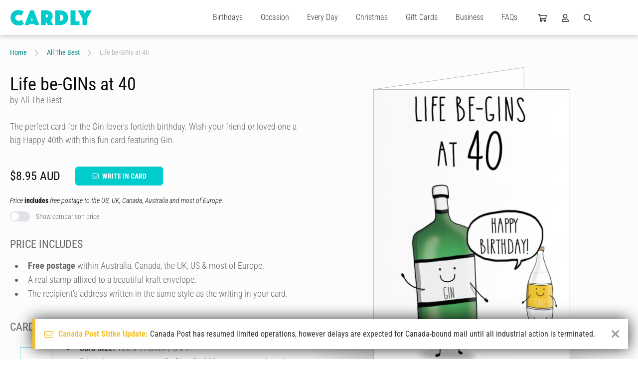

--- FILE ---
content_type: text/html; charset=UTF-8
request_url: https://www.cardly.net/all-the-best/life-be-gins-at-40
body_size: 34866
content:
<!DOCTYPE html>
<html class="webp" lang="en-AU">

	<head>
		<title>Life be-GINs at 40 by All The Best | Cardly</title>
		
		<meta charset="utf-8">
		<meta name="viewport" content="width=device-width,initial-scale=1.0">
		<meta name="xsrf-token" content="eutHOmIyhG68SsI2IiQRiHIr7Vfzngib17d8r0rU">
		<meta name="cardly-region" content="1">
		<meta name="summary" content="The perfect card for the Gin lover&#039;s fortieth birthday. Wish your friend or loved one a big Happy 40th with this fun card featuring Gin." />
		<meta name="description" content="The perfect card for the Gin lover&#039;s fortieth birthday. Wish your friend or loved one a big Happy 40th with this fun card featuring Gin." />
		<link rel="canonical" href="https://www.cardly.net/all-the-best/life-be-gins-at-40" />

		<link rel="alternate" href="https://www.cardly.net/all-the-best/life-be-gins-at-40" hreflang="x-default">
		<link rel="alternate" href="https://www.cardly.net/australia/all-the-best/life-be-gins-at-40" hreflang="en-au">
		<link rel="alternate" href="https://www.cardly.net/canada/all-the-best/life-be-gins-at-40" hreflang="en-ca">
		<link rel="alternate" href="https://www.cardly.net/united-kingdom/all-the-best/life-be-gins-at-40" hreflang="en-gb">
		<link rel="alternate" href="https://www.cardly.net/united-states/all-the-best/life-be-gins-at-40" hreflang="en-us">
			
		<link rel="preconnect" href="https://fonts.gstatic.com/" crossorigin />
		<link rel="preconnect" href="https://assets.cardly.net/" crossorigin />
		<meta name="facebook-domain-verification" content="dhjml43groscqpyjmyl9w9prton773" />
		
		<style>a,article,b,blockquote,body,canvas,caption,center,code,dd,div,dl,dt,em,footer,form,h1,h2,h3,h4,h5,h6,header,html,i,iframe,input,label,li,menu,nav,ol,p,section,span,strike,strong,sub,sup,table,tbody,textarea,tfoot,thead,u,ul{border:0;box-sizing:border-box;font:inherit;font-size:100%;font-style:normal;margin:0;padding:0;vertical-align:baseline}img{border:0}article,footer,header,menu,nav,section{display:block}body{line-height:1}a{text-decoration:none}ol,ul{list-style:none}blockquote{quotes:none}blockquote:after,blockquote:before{content:"";content:none}table{border-collapse:collapse;border-spacing:0;font-family:Helvetica,Arial,sans-serif}@font-face{font-display:block;font-family:Bellwethers;font-style:normal;font-weight:400;src:url(https://cdn1.cardly.net/webfonts/bellwethers/bellwethers-webfont-v2085.woff) format("woff")}@font-face{font-display:block;font-family:CardlyIcons2085;font-style:normal;font-weight:400;src:url(https://cdn1.cardly.net/webfonts/cardly-icons/cardly-icons-webfont-v2085.woff) format("woff")}:root{--primary-lighter:#a2eaed;--lighter-grey:#d2d8dd;--switch-bg:#dee2e6;--switch-fg:#08d;--switch-focus-shadow:0,136,221;--switch-toggler-bg:#fff;--lh-loose:1.75rem;--lh-std:1.5rem;--lh-tight:1.25rem;--alert-info-bdr:#bce8f1;--alert-ok-bdr:#d6e9c6;--alert-warning-bdr:#faebcc;--alert-error-bdr:#ebccd1;--highlight-primary-bg:#d9edf7;--highlight-primary-bdr:#bce8f1;--transition-time:0s}html{background-attachment:fixed;background-size:cover;color:var(--off-black);font-family:var(--fonts-standard);font-size:16px;font-weight:300;height:100%;max-width:100%;overflow-y:scroll}html.prevent-scrolling,html.prevent-scrolling>body{height:100vh;overflow:hidden}body.initialized{--transition-time:0.2s}#app{left:0;position:absolute;top:0}.app-wrapper{min-height:100vh;overflow:hidden;width:100%}#prerender,.app-wrapper{visibility:visible!important}#prerender{background:var(--white);position:relative;z-index:2500}.page-wrapper{display:flex;flex-direction:column;min-height:100vh}.page-wrapper.template-full-screen{background:var(--off-white)}.page-wrapper.template-full-screen #header{opacity:0;pointer-events:none;transform:translateY(-70px)}.page-wrapper.template-full-screen #header *{pointer-events:none!important}.page-wrapper.template-full-screen .secondary-navigation-wrapper{opacity:0;pointer-events:none;position:fixed;transform:translateY(-70px);width:100%}.page-wrapper.template-full-screen .secondary-navigation{opacity:0;pointer-events:none;transform:translateY(-70px)}.page-wrapper.template-full-screen #main{flex:none;padding-top:0}.page-wrapper.template-full-screen .newsletter-container{min-height:0}.page-wrapper.template-full-screen .newsletter-signup{margin:0;max-height:0;min-height:0;opacity:0;padding-bottom:0;padding-top:0;pointer-events:none}.page-wrapper.template-full-screen .newsletter-signup .cardly-spin{display:none}.page-wrapper.template-full-screen #footer{margin:0;max-height:0;opacity:0;padding-bottom:0;padding-top:0;pointer-events:none}.page-main{display:flex;flex:1;flex-direction:column;min-height:450px}.tx{transition:all var(--transition-time) ease-in}.desktop-only,.mobile-landscape-only,.mobile-only,.mobile-portrait-only,.tablet-landscape-only,.tablet-only,.tablet-portrait-only{display:none!important}@media  only screen and (min-width:220px) and (max-width:1099.5px){.container{width:100%}.grid{grid-template-columns:repeat(auto-fit,minmax(350px,max-content))}}@media  only screen and (min-width:220px) and (max-width:767.5px){:root{--header-height:60px}.mobile-hidden{display:none!important}.mobile-only.block{display:block!important}.mobile-only.flex{display:flex!important}.mobile-only.inline-block{display:inline-block!important}.mobile-only.inline-flex{display:inline-flex!important}.mobile-only.inline{display:inline!important}.mobile-relative{left:auto;position:relative;top:auto;transform:none}}@media  only screen and (min-width:220px) and (max-width:479.5px){.mobile-portrait-hidden{display:none!important}.mobile-portrait-only.block{display:block!important}.mobile-portrait-only.flex{display:flex!important}.mobile-portrait-only.inline-block{display:inline-block!important}.mobile-portrait-only.inline-flex{display:inline-flex!important}.mobile-portrait-only.inline{display:inline!important}}@media  only screen and (min-width:480px) and (max-width:767.5px){.mobile-landscape-hidden{display:none!important}.mobile-landscape-only.block{display:block!important}.mobile-landscape-only.flex{display:flex!important}.mobile-landscape-only.inline-block{display:inline-block!important}.mobile-landscape-only.inline-flex{display:inline-flex!important}.mobile-landscape-only.inline{display:inline!important}}@media  only screen and (min-width:768px) and (max-width:1439.5px){.tablet-hidden{display:none!important}.container{width:100%}.tablet-only.block{display:block!important}.tablet-only.flex{display:flex!important}.tablet-only.inline-block{display:inline-block!important}.tablet-only.inline-flex{display:inline-flex!important}.tablet-only.inline{display:inline!important}}@media  only screen and (min-width:768px) and (max-width:1099.5px){.tablet-portrait-hidden{display:none!important}.tablet-portrait-only.block{display:block!important}.tablet-portrait-only.flex{display:flex!important}.tablet-portrait-only.inline-block{display:inline-block!important}.tablet-portrait-only.inline-flex{display:inline-flex!important}.tablet-portrait-only.inline{display:inline!important}}@media  only screen and (min-width:1100px) and (max-width:1439.5px){.tablet-landscape-hidden{display:none!important}.tablet-landscape-only.block{display:block!important}.tablet-landscape-only.flex{display:flex!important}.tablet-landscape-only.inline-block{display:inline-block!important}.tablet-landscape-only.inline-flex{display:inline-flex!important}.tablet-landscape-only.inline{display:inline!important}}@media  only screen and (min-width:1440px){.desktop-hidden{display:none!important}.desktop-only.block{display:block!important}.desktop-only.flex{display:flex!important}}lazy-load,scroll-activated{display:block}.page-view-container{flex:1;position:relative;transition:min-height .3s linear}.container{clear:both;margin:0 auto;max-width:1440px;width:100%}.deferred{pointer-events:none;visibility:hidden}.guttered{padding-left:var(--gutter);padding-right:var(--gutter)}.guttered-all{padding:var(--gutter)}@font-face{font-display:swap;font-family:Roboto Condensed;font-style:italic;font-weight:300;src:url(https://fonts.gstatic.com/s/robotocondensed/v30/ieVW2ZhZI2eCN5jzbjEETS9weq8-19ehAyvMum7nfDB64UYK1XBpLOSK.woff2) format("woff2");unicode-range:u+0100-02ba,u+02bd-02c5,u+02c7-02cc,u+02ce-02d7,u+02dd-02ff,u+0304,u+0308,u+0329,u+1d00-1dbf,u+1e00-1e9f,u+1ef2-1eff,u+2020,u+20a0-20ab,u+20ad-20c0,u+2113,u+2c60-2c7f,u+a720-a7ff}@font-face{font-display:swap;font-family:Roboto Condensed;font-style:italic;font-weight:300;src:url(https://fonts.gstatic.com/s/robotocondensed/v30/ieVW2ZhZI2eCN5jzbjEETS9weq8-19ehAyvMum7nfDB64UYK1X5pLA.woff2) format("woff2");unicode-range:u+00??,u+0131,u+0152-0153,u+02bb-02bc,u+02c6,u+02da,u+02dc,u+0304,u+0308,u+0329,u+2000-206f,u+20ac,u+2122,u+2191,u+2193,u+2212,u+2215,u+feff,u+fffd}@font-face{font-display:swap;font-family:Roboto Condensed;font-style:italic;font-weight:400;src:url(https://fonts.gstatic.com/s/robotocondensed/v30/ieVW2ZhZI2eCN5jzbjEETS9weq8-19ehAyvMum7nfDB64RgK1XBpLOSK.woff2) format("woff2");unicode-range:u+0100-02ba,u+02bd-02c5,u+02c7-02cc,u+02ce-02d7,u+02dd-02ff,u+0304,u+0308,u+0329,u+1d00-1dbf,u+1e00-1e9f,u+1ef2-1eff,u+2020,u+20a0-20ab,u+20ad-20c0,u+2113,u+2c60-2c7f,u+a720-a7ff}@font-face{font-display:swap;font-family:Roboto Condensed;font-style:italic;font-weight:400;src:url(https://fonts.gstatic.com/s/robotocondensed/v30/ieVW2ZhZI2eCN5jzbjEETS9weq8-19ehAyvMum7nfDB64RgK1X5pLA.woff2) format("woff2");unicode-range:u+00??,u+0131,u+0152-0153,u+02bb-02bc,u+02c6,u+02da,u+02dc,u+0304,u+0308,u+0329,u+2000-206f,u+20ac,u+2122,u+2191,u+2193,u+2212,u+2215,u+feff,u+fffd}@font-face{font-display:swap;font-family:Roboto Condensed;font-style:normal;font-weight:300;src:url(https://fonts.gstatic.com/s/robotocondensed/v30/ieVo2ZhZI2eCN5jzbjEETS9weq8-_d6T_POl0fRJeyXsosBA5XxxKA.woff2) format("woff2");unicode-range:u+0100-02ba,u+02bd-02c5,u+02c7-02cc,u+02ce-02d7,u+02dd-02ff,u+0304,u+0308,u+0329,u+1d00-1dbf,u+1e00-1e9f,u+1ef2-1eff,u+2020,u+20a0-20ab,u+20ad-20c0,u+2113,u+2c60-2c7f,u+a720-a7ff}@font-face{font-display:swap;font-family:Roboto Condensed;font-style:normal;font-weight:300;src:url(https://fonts.gstatic.com/s/robotocondensed/v30/ieVo2ZhZI2eCN5jzbjEETS9weq8-_d6T_POl0fRJeyXsosBO5Xw.woff2) format("woff2");unicode-range:u+00??,u+0131,u+0152-0153,u+02bb-02bc,u+02c6,u+02da,u+02dc,u+0304,u+0308,u+0329,u+2000-206f,u+20ac,u+2122,u+2191,u+2193,u+2212,u+2215,u+feff,u+fffd}@font-face{font-display:swap;font-family:Roboto Condensed;font-style:normal;font-weight:400;src:url(https://fonts.gstatic.com/s/robotocondensed/v30/ieVo2ZhZI2eCN5jzbjEETS9weq8-_d6T_POl0fRJeyWyosBA5XxxKA.woff2) format("woff2");unicode-range:u+0100-02ba,u+02bd-02c5,u+02c7-02cc,u+02ce-02d7,u+02dd-02ff,u+0304,u+0308,u+0329,u+1d00-1dbf,u+1e00-1e9f,u+1ef2-1eff,u+2020,u+20a0-20ab,u+20ad-20c0,u+2113,u+2c60-2c7f,u+a720-a7ff}@font-face{font-display:swap;font-family:Roboto Condensed;font-style:normal;font-weight:400;src:url(https://fonts.gstatic.com/s/robotocondensed/v30/ieVo2ZhZI2eCN5jzbjEETS9weq8-_d6T_POl0fRJeyWyosBO5Xw.woff2) format("woff2");unicode-range:u+00??,u+0131,u+0152-0153,u+02bb-02bc,u+02c6,u+02da,u+02dc,u+0304,u+0308,u+0329,u+2000-206f,u+20ac,u+2122,u+2191,u+2193,u+2212,u+2215,u+feff,u+fffd}@font-face{font-display:swap;font-family:Roboto Condensed;font-style:normal;font-weight:700;src:url(https://fonts.gstatic.com/s/robotocondensed/v30/ieVo2ZhZI2eCN5jzbjEETS9weq8-_d6T_POl0fRJeyVVpcBA5XxxKA.woff2) format("woff2");unicode-range:u+0100-02ba,u+02bd-02c5,u+02c7-02cc,u+02ce-02d7,u+02dd-02ff,u+0304,u+0308,u+0329,u+1d00-1dbf,u+1e00-1e9f,u+1ef2-1eff,u+2020,u+20a0-20ab,u+20ad-20c0,u+2113,u+2c60-2c7f,u+a720-a7ff}@font-face{font-display:swap;font-family:Roboto Condensed;font-style:normal;font-weight:700;src:url(https://fonts.gstatic.com/s/robotocondensed/v30/ieVo2ZhZI2eCN5jzbjEETS9weq8-_d6T_POl0fRJeyVVpcBO5Xw.woff2) format("woff2");unicode-range:u+00??,u+0131,u+0152-0153,u+02bb-02bc,u+02c6,u+02da,u+02dc,u+0304,u+0308,u+0329,u+2000-206f,u+20ac,u+2122,u+2191,u+2193,u+2212,u+2215,u+feff,u+fffd}#root-elements{bottom:0;height:100vh;left:0;overflow:hidden;pointer-events:none;position:absolute}.initializing .dropdown,.initializing .megamenu-anchor{display:none}.page-header .cardly.cardly-shopping-cart{min-width:18px}.page-header .cardly.cardly-user{min-width:14px}.page-header .cardly.cardly-search{min-width:16px}.page-header .current-region{min-width:28px}.dropdown-trigger{cursor:pointer;display:block;line-height:30px;transition:color var(--transition-time) ease-in}.dropdown-trigger:hover{color:var(--primary)}.newsletter-signup{contain-intrinsic-height:auto 310px}.footer{contain-intrinsic-height:auto 512px}.keyline{font-family:var(--fonts-fancy);font-size:42px;font-weight:600}.formatted{color:var(--mid-grey);font-size:1.125rem;font-weight:300;line-height:1.75rem}.formatted.formatted-sm{font-size:1rem;line-height:1.25rem}.formatted.formatted-sm h1{font-size:2.5rem}.formatted.formatted-sm h2{font-size:1.75rem}.formatted.formatted-sm h3{font-size:1.5rem}.formatted.formatted-sm h4{font-size:1.25rem}.formatted.formatted-sm h5{font-size:1.125rem}.formatted.formatted-sm h6{font-size:1rem}.formatted.formatted-sm h1,.formatted.formatted-sm h2,.formatted.formatted-sm h3,.formatted.formatted-sm h4,.formatted.formatted-sm h5,.formatted.formatted-sm h6{margin:1em 0 .5em}.formatted.formatted-sm ol,.formatted.formatted-sm ul{margin:.5rem 0 1rem .5rem}.formatted.formatted-sm ol>li,.formatted.formatted-sm ul>li{margin-left:.5rem}.formatted.formatted-sm ol ol,.formatted.formatted-sm ol ul,.formatted.formatted-sm ul ol,.formatted.formatted-sm ul ul{margin-bottom:.5rem;margin-top:.5rem}.formatted.formatted-sm ol ol:last-child,.formatted.formatted-sm ol ul:last-child,.formatted.formatted-sm ul ol:last-child,.formatted.formatted-sm ul ul:last-child{margin-bottom:.5rem}.formatted.formatted-tight{line-height:1.75rem}.formatted.lh-std{line-height:var(--lh-std)}.formatted.preserve{white-space:pre-line}.formatted.preserve p{white-space:normal}.formatted h1{font-size:3.5rem}.formatted h2{font-size:2rem}.formatted h3{font-size:1.5rem}.formatted h4{font-size:1.375rem}.formatted h5{font-size:1.25rem}.formatted h6{font-size:1.125rem}.formatted h1,.formatted h2,.formatted h3,.formatted h4,.formatted h5,.formatted h6{color:var(--mid-grey);font-weight:400;line-height:normal;margin:1.5em 0 .75em}.formatted h1:first-child,.formatted h2:first-child,.formatted h3:first-child,.formatted h4:first-child,.formatted h5:first-child,.formatted h6:first-child{margin-top:0!important}.formatted h1>a,.formatted h2>a,.formatted h3>a,.formatted h4>a,.formatted h5>a,.formatted h6>a{color:var(--tertiary);text-decoration:none}.formatted h1>a:active,.formatted h1>a:hover,.formatted h2>a:active,.formatted h2>a:hover,.formatted h3>a:active,.formatted h3>a:hover,.formatted h4>a:active,.formatted h4>a:hover,.formatted h5>a:active,.formatted h5>a:hover,.formatted h6>a:active,.formatted h6>a:hover{text-decoration:underline}.formatted h1,.formatted h2,.formatted h3,.formatted h4{text-transform:uppercase}.formatted a,.formatted h1,.formatted h2,.formatted h3{font-weight:700}.formatted a{color:var(--primary-dark);text-decoration:none}.formatted a:hover{color:var(--primary)}.formatted a:active,.formatted a:hover{text-decoration:underline}.formatted p.text-smlr{font-size:12px;line-height:16px}.formatted p>.small{display:block;font-size:80%;line-height:1.1em}.formatted p+p{margin-top:1.375rem}.formatted p+form,.formatted p+table{margin-top:1.675rem}.formatted p.small{font-size:12px}.formatted .keyline{color:var(--secondary);font-size:30px;line-height:1.4em;margin-top:-6px}.formatted p.keyline a{text-decoration:underline}.formatted .keyline+h1,.formatted .keyline+h2,.formatted .keyline+h3,.formatted .keyline+h4,.formatted .keyline+h5,.formatted .keyline+h6{margin-top:0}.formatted .keyline+.listing{margin-top:2.25rem}.formatted p+h2,.formatted p+h3,.formatted p+h4,.formatted p+h5{margin-top:1.5em}.formatted b,.formatted strong{font-weight:700}.formatted abbr,.formatted acronym{letter-spacing:1px}.formatted blockquote{font-style:italic;margin:20px}.formatted em,.formatted i{font-style:italic}.formatted hr{background-color:var(--dark-grey);border:0;color:var(--light-grey);height:3px;margin-bottom:3rem}.formatted strike{text-decoration:line-through}.formatted sub,.formatted sup{font-size:85%;position:relative;top:-.4em;vertical-align:top}.formatted sub{top:.4em;vertical-align:bottom}.formatted ol,.formatted ul{margin:1rem 0 1.5rem .75rem}.formatted ol:first-child,.formatted ul:first-child{margin-top:0!important}.formatted ol:last-child,.formatted ul:last-child{margin-bottom:0!important}.formatted ol>li,.formatted ul>li{list-style:disc;margin-left:1rem;padding-left:.5rem}.formatted ol ul>li,.formatted ul ul>li{list-style:circle}.formatted ol ul>li ul>li,.formatted ul ul>li ul>li{list-style:square}.formatted ol ol,.formatted ol ul,.formatted ul ol,.formatted ul ul{margin-bottom:.75rem;margin-top:.75rem}.formatted ol ol:last-child,.formatted ol ul:last-child,.formatted ul ol:last-child,.formatted ul ul:last-child{margin-bottom:.75rem}.formatted ol>li{list-style:decimal}.formatted ol>li ol>li{list-style:lower-alpha}.formatted ol>li ol>li ol>li{list-style:lower-roman}.formatted ol.lettered-uc>li{list-style:upper-alpha!important}.formatted ol.numeric-nested{counter-reset:item}.formatted ol.numeric-nested ol{counter-reset:subitem}.formatted ol.numeric-nested ol ol{counter-reset:subsubitem}.formatted ol.numeric-nested li{display:block;line-height:1.5rem;padding-left:2rem;position:relative}.formatted ol.numeric-nested li:before{content:counters(item,".") ".";counter-increment:item;font-weight:400;line-height:1.5rem;margin-right:-1.5rem;position:absolute;right:100%}.formatted ol.numeric-nested li+li{margin-top:2rem}.formatted ol.numeric-nested li ol li{padding-left:2rem}.formatted ol.numeric-nested li ol li:before{content:counter(item) "." counter(subitem) " ";counter-increment:subitem}.formatted ol.numeric-nested li ol li ol li{padding-left:3rem}.formatted ol.numeric-nested li ol li ol li:before{content:counter(item) "." counter(subitem) "." counter(subsubitem) " ";counter-increment:subsubitem}.formatted ol.numeric-nested>li{list-style:decimal}.formatted ol.numeric-nested>li:before{font-size:1.375rem}.formatted ol.numeric-nested>li ol>li,.formatted ol.numeric-nested>li ol>li ol>li{list-style:decimal}.formatted ol.numeric-nested ol{margin:1.125rem 0}.formatted ol.numeric-nested h4,.formatted ol.numeric-nested h5{line-height:1.5rem}.formatted dl.terms-defintions{display:flex;flex-wrap:wrap;margin:-10px}.formatted dl.terms-defintions+dl.terms-defintions{margin-top:2rem}.formatted dl.terms-defintions dt{font-weight:700;padding:10px;width:30%}.formatted dl.terms-defintions dd{padding:10px;width:70%}.formatted table{background:transparent;border:0;border-collapse:separate;border-spacing:1px;padding:0;width:100%}.formatted table+.pagination{margin-top:.75rem}.formatted table tr{vertical-align:top}.formatted table td,.formatted table th{border:0;padding:9px 6px;vertical-align:top}.formatted table th{background:var(--primary);color:var(--white);font-weight:500;line-height:1.25rem;text-align:left;vertical-align:middle}.formatted table thead th{text-align:center}@media  only screen and (min-width:220px) and (max-width:767.5px){.formatted{font-size:1rem;line-height:1.5rem}.formatted.formatted-tight{line-height:1.55rem}.formatted dl.terms-defintions{display:flex;margin:0}.formatted dl.terms-defintions+dl.terms-defintions{margin-top:2rem}.formatted dl.terms-defintions dt{border-bottom:1px solid var(--ultralight-grey);font-size:1.25rem;padding:5px 0;width:100%}.formatted dl.terms-defintions dd{margin-bottom:20px;padding:10px 0;width:100%}}@media  only screen and (min-width:768px) and (max-width:1099.5px){.formatted{font-size:1rem;line-height:1.5rem}.formatted.formatted-tight{line-height:1.55rem}.formatted dl.terms-defintions{display:flex;margin:0}.formatted dl.terms-defintions+dl.terms-defintions{margin-top:2rem}.formatted dl.terms-defintions dt{border-bottom:1px solid var(--ultralight-grey);font-size:1.25rem;padding:5px 0;width:100%}.formatted dl.terms-defintions dd{margin-bottom:20px;padding:10px 0;width:100%}}.pos-b{bottom:0}.pos-t{top:0}.pos-l{left:0}.pos-r{right:0}.pos-h-center{left:50%;transform:translate3d(-50%,0,0)}.pos-v-center{top:50%;transform:translate3d(0,-50%,0)}.z-lowest{z-index:1}.z-lower{z-index:5}.z-low{z-index:10}.z-mlow{z-index:20}.z-mid{z-index:25}.z-mhigh{z-index:35}.z-high{z-index:50}.z-higher{z-index:100}.z-highest{z-index:250}.z-extreme{z-index:550}.z-5{z-index:5}.z-10{z-index:10}.z-15{z-index:15}.z-20{z-index:20}.z-25{z-index:25}.dead-center{left:50%;position:absolute!important;top:50%;transform:translate(-50%,-50%)}.h-center{left:50%;position:relative;transform:translateX(-50%)}.v-center{position:relative;top:50%;transform:translateY(-50%)}.pos-abs{position:absolute}.pos-rel{position:relative}.fill{width:100%}.fill,.fill-h{height:100%}.fill-w{width:100%}.abs-cover{background-size:cover;left:0;top:0}.abs-contain,.abs-cover{background-position:50%;background-repeat:no-repeat;height:100%;position:absolute;width:100%;z-index:1}.abs-contain{background-size:contain}.flex{display:flex}.iflex{display:inline-flex}.flex-wrap{flex-wrap:wrap}.flex-v{display:flex;flex-direction:column}.flex-fill{min-height:100%}.flex-end{justify-content:flex-end}.flex-center{justify-content:space-around}.flex-h-center{justify-content:center}.flex-v-center{align-items:center}.flex-v-end{align-items:flex-end}.flex-v-start{align-items:flex-start}.flex-1{flex:1}.flex-2{flex:2}.flex-3{flex:3}.flex-4{flex:4}.flex-5{flex:5}.flex-6{flex:6}.flex-7{flex:7}.flex-8{flex:8}.flex-9{flex:9}.flex-10{flex:10}.flex-20pc{width:20%}.flex-25pc{width:25%}.flex-33pc{width:33.333%}.flex-40pc{width:40%}.flex-50pc{width:50%}.flex-60pc{width:60%}.flex-66pc{width:66.666%}.flex-80pc{width:80%}.flex-100pc{width:100%}.flex-padded-sm{margin:-6px}.flex-pad-sm{padding:6px}.flex-padded{margin:-10px}.flex-pad{padding:10px}.flex-gapped{gap:20px}.flex-grid,.flex-grid-tight{display:flex;flex-wrap:wrap}.flex-grid-padded{margin:-30px}.flex-grid-padded>.flex-grid-col{padding:30px}.flex-grid-padded.block-list-options{margin:-10px;padding:0}.flex-grid-padded.block-list-options .flex-grid-col{padding:10px}.flex-grid-padded-tight{margin:-15px}.flex-grid-padded-tight>.flex-grid-col{padding:15px}.flex-grid-padded-tighter{margin:-10px}.flex-grid-padded-tighter>.flex-grid-col{padding:10px}.flex-grid-padded-tightest{margin:-5px}.flex-grid-padded-tightest>.flex-grid-col{padding:5px}.flex-grid-padded-minimal{margin:-2px}.flex-grid-padded-minimal>.flex-grid-col{padding:2px}.flex-grid-col-natural{flex:none;width:auto}.switch-grid-padded{margin:-5px -10px}.switch-grid-padded .flex-grid-col{padding:5px 10px}.flex-grid-5>.flex-grid-col{width:20%}.flex-grid-4>.flex-grid-col{width:25%}.flex-grid-3>.flex-grid-col{width:33.333%}.flex-grid-2>.flex-grid-col{width:50%}.flex-grid-padding{padding:30px}.flex-grid-col.col-thin{max-width:730px}.flex-grid-col.hidden{max-height:0;opacity:0;overflow:hidden;padding-bottom:0;padding-top:0;pointer-events:none}.flex-grid-col.hidden:not(.flex-100pc){max-width:0;padding:0}.flex-grid-col.flex-100pc{min-width:95%}.grid{align-content:center;display:grid;grid-template-columns:repeat(auto-fit,minmax(400px,1fr));justify-content:center;justify-items:center}.grid-padded{margin:-10px}.grid-3{grid-template-columns:repeat(auto-fit,minmax(400px,1fr))}.grid-4{grid-template-columns:repeat(auto-fit,minmax(300px,1fr))}.grid-5{grid-template-columns:repeat(auto-fit,minmax(250px,1fr))}.grid-padding{padding:10px}@media  only screen and (min-width:220px) and (max-width:767.5px){.flex-grid-4>.flex-grid-col,.flex-grid-5>.flex-grid-col{width:50%}.flex-grid-3.flex-grid-ss-tighter>.flex-grid-col{max-width:240px}.flex-grid-3>.flex-grid-col{max-width:450px;width:100%}.flex-grid>.flex-grid-col{padding:20px 30px}.flex-grid>.flex-grid-col.flex-1,.flex-grid>.flex-grid-col.flex-2,.flex-grid>.flex-grid-col.flex-3,.flex-grid>.flex-grid-col.flex-4,.flex-grid>.flex-grid-col.flex-5,.flex-grid>.flex-grid-col.flex-6,.flex-grid>.flex-grid-col.flex-7,.flex-grid>.flex-grid-col.flex-8,.flex-grid>.flex-grid-col.flex-9{flex:none;width:100%}.flex-grid-padded{margin:-20px -30px}.flex-grid-padded-tight{margin:-15px}.flex-grid-padded-tight>.flex-grid-col{padding:15px}.flex-grid-padded-tighter{margin:-10px}.flex-grid-padded-tighter>.flex-grid-col{padding:10px}.flex-grid-padded-minimal{margin:-2px}.flex-grid-padded-minimal>.flex-grid-col{padding:2px}.flex-m-collapse>.flex-grid-col{flex:none;width:100%}}@media  only screen and (min-width:220px) and (max-width:479.5px){.flex-grid.mp-fw>.flex-grid-col{padding-left:0;padding-right:0;width:100%}.flex-grid.mp-fw .outlined-card{padding:0}}@media  only screen and (min-width:480px) and (max-width:767.5px){.flex-grid-5>.flex-grid-col{width:50%}.flex-grid-4>.flex-grid-col{width:33.333%}.flex-grid-3.flex-grid-ss-tighter>.flex-grid-col{max-width:260px}.flex-grid-3>.flex-grid-col{max-width:350px}}@media  only screen and (min-width:768px) and (max-width:1099.5px){.flex-grid>.flex-grid-col.flex-4,.flex-grid>.flex-grid-col.flex-5,.flex-grid>.flex-grid-col.flex-6,.flex-grid>.flex-grid-col.flex-7,.flex-grid>.flex-grid-col.flex-8,.flex-grid>.flex-grid-col.flex-9,.flex-tp-collapse>.flex-grid-col{flex:none;width:100%}.flex-tp{display:flex;flex-wrap:wrap;margin:-15px}.flex-tp>.flex-tp-col{padding:15px}.flex-tp>.flex-tp-col+.flex-tp-col{margin-top:0}.flex-tp>.flex-tp-1{flex:1;min-width:50%}.flex-tp>.flex-tp-2{flex:2}.flex-tp>.flex-tp-3{flex:3}.flex-tp>.flex-tp-4{flex:4}.flex-tp>.flex-tp-5{flex:5}.flex-tp>.flex-tp-6{flex:6}.flex-tp>.flex-tp-25pc{width:25%}.flex-tp>.flex-tp-33pc{width:33.333%}.flex-tp>.flex-tp-50pc{width:50%}.flex-tp>.flex-tp-66pc{width:66.666%}.flex-tp>.flex-tp-100pc{width:100%}.flex-grid-5>.flex-grid-col{width:33.333%}.flex-grid-3.flex-grid-ss-tighter>.flex-grid-col{max-width:260px}.flex-grid-3>.flex-grid-col{max-width:400px;width:50%}}@media  only screen and (min-width:1100px) and (max-width:1439.5px){.flex-grid-5>.flex-grid-col{width:25%}}.ml-a{margin-left:auto}.mb-a,.mr-a{margin-right:auto}.mb-a{margin-left:auto}.ma-5{margin:5px}.mt-5{margin-top:5px}.mr-5{margin-right:5px}.mb-5{margin-bottom:5px}.ml-5{margin-left:5px}.ma-10{margin:10px}.mt-10{margin-top:10px}.mr-10{margin-right:10px}.mb-10{margin-bottom:10px}.ml-10{margin-left:10px}.ma-15{margin:15px}.mt-15{margin-top:15px}.mr-15{margin-right:15px}.mb-15{margin-bottom:15px}.ml-15{margin-left:15px}.ma-20{margin:20px}.mt-20{margin-top:20px}.mr-20{margin-right:20px}.mb-20{margin-bottom:20px}.ml-20{margin-left:20px}.ma-25{margin:25px}.mt-25{margin-top:25px}.mr-25{margin-right:25px}.mb-25{margin-bottom:25px}.ml-25{margin-left:25px}.ma-30{margin:30px}.mt-30{margin-top:30px}.mr-30{margin-right:30px}.mb-30{margin-bottom:30px}.ml-30{margin-left:30px}.ma-35{margin:35px}.mt-35{margin-top:35px}.mr-35{margin-right:35px}.mb-35{margin-bottom:35px}.ml-35{margin-left:35px}.ma-40{margin:40px}.mt-40{margin-top:40px}.mr-40{margin-right:40px}.mb-40{margin-bottom:40px}.ml-40{margin-left:40px}.ma-45{margin:45px}.mt-45{margin-top:45px}.mr-45{margin-right:45px}.mb-45{margin-bottom:45px}.ml-45{margin-left:45px}.ma-50{margin:50px}.mt-50{margin-top:50px}.mr-50{margin-right:50px}.mb-50{margin-bottom:50px}.ml-50{margin-left:50px}.ma-60{margin:60px}.mt-60{margin-top:60px}.mr-60{margin-right:60px}.mb-60{margin-bottom:60px}.ml-60{margin-left:60px}.ma-70{margin:70px}.mt-70{margin-top:70px}.mr-70{margin-right:70px}.mb-70{margin-bottom:70px}.ml-70{margin-left:70px}.ma-80{margin:80px}.mt-80{margin-top:80px}.mr-80{margin-right:80px}.mb-80{margin-bottom:80px}.ml-80{margin-left:80px}.ma-90{margin:90px}.mt-90{margin-top:90px}.mr-90{margin-right:90px}.mb-90{margin-bottom:90px}.ml-90{margin-left:90px}.ma-100{margin:100px}.mt-100{margin-top:100px}.mr-100{margin-right:100px}.mb-100{margin-bottom:100px}.ml-100{margin-left:100px}.ma-sm{margin:.5rem}.mt-sm{margin-top:.5rem}.mb-sm{margin-bottom:.5rem}.ma-std{margin:1rem}.mt-std{margin-top:1rem}.mb-std{margin-bottom:1rem}.ma-md{margin:1.5rem}.mt-md{margin-top:1.5rem}.mb-md{margin-bottom:1.5rem}.ma-lg{margin:2rem}.mt-lg{margin-top:2rem}.mb-lg{margin-bottom:2rem}.ma-huge{margin:3rem}.mt-huge{margin-top:3rem}.mb-huge{margin-bottom:3rem}.pa-5{padding:5px}.pt-5{padding-top:5px}.pr-5{padding-right:5px}.pb-5{padding-bottom:5px}.pl-5{padding-left:5px}.pa-10{padding:10px}.pt-10{padding-top:10px}.pr-10{padding-right:10px}.pb-10{padding-bottom:10px}.pl-10{padding-left:10px}.pa-15{padding:15px}.pt-15{padding-top:15px}.pr-15{padding-right:15px}.pb-15{padding-bottom:15px}.pl-15{padding-left:15px}.pa-20{padding:20px}.pt-20{padding-top:20px}.pr-20{padding-right:20px}.pb-20{padding-bottom:20px}.pl-20{padding-left:20px}.pa-25{padding:25px}.pt-25{padding-top:25px}.pr-25{padding-right:25px}.pb-25{padding-bottom:25px}.pl-25{padding-left:25px}.pa-30{padding:30px}.pt-30{padding-top:30px}.pr-30{padding-right:30px}.pb-30{padding-bottom:30px}.pl-30{padding-left:30px}.pa-35{padding:35px}.pt-35{padding-top:35px}.pr-35{padding-right:35px}.pb-35{padding-bottom:35px}.pl-35{padding-left:35px}.pa-40{padding:40px}.pt-40{padding-top:40px}.pr-40{padding-right:40px}.pb-40{padding-bottom:40px}.pl-40{padding-left:40px}.pa-45{padding:45px}.pt-45{padding-top:45px}.pr-45{padding-right:45px}.pb-45{padding-bottom:45px}.pl-45{padding-left:45px}.pa-50{padding:50px}.pt-50{padding-top:50px}.pr-50{padding-right:50px}.pb-50{padding-bottom:50px}.pl-50{padding-left:50px}.pa-60{padding:60px}.pt-60{padding-top:60px}.pr-60{padding-right:60px}.pb-60{padding-bottom:60px}.pl-60{padding-left:60px}.pa-70{padding:70px}.pt-70{padding-top:70px}.pr-70{padding-right:70px}.pb-70{padding-bottom:70px}.pl-70{padding-left:70px}.pa-80{padding:80px}.pt-80{padding-top:80px}.pr-80{padding-right:80px}.pb-80{padding-bottom:80px}.pl-80{padding-left:80px}.pa-90{padding:90px}.pt-90{padding-top:90px}.pr-90{padding-right:90px}.pb-90{padding-bottom:90px}.pl-90{padding-left:90px}.pa-100{padding:100px}.pt-100{padding-top:100px}.pr-100{padding-right:100px}.pb-100{padding-bottom:100px}.pl-100{padding-left:100px}.pa-sm{padding:.5rem}.pt-sm{padding-bottom:.5rem;padding-top:.5rem}.pa-std{padding:1rem}.pt-std{padding-bottom:1rem;padding-top:1rem}.pa-md{padding:1.5rem}.pt-md{padding-bottom:1.5rem;padding-top:1.5rem}.pa-lg{padding:2rem}.pt-lg{padding-bottom:2rem;padding-top:2rem}.pa-huge{padding:3rem}.pt-huge{padding-bottom:3rem;padding-top:3rem}.mw-200{max-width:200px}.mw-250{max-width:250px}.mw-300{max-width:300px}.mw-350{max-width:350px}.mw-400{max-width:400px}.mw-450{max-width:450px}.mw-500{max-width:500px}.mw-600{max-width:600px}.mw-700{max-width:700px}.mw-800{max-width:800px}.mw-900{max-width:900px}.mw-1000{max-width:1000px}.minw-200{min-width:200px}.minw-250{min-width:250px}.minw-300{min-width:300px}.minw-350{min-width:350px}.minw-400{min-width:400px}.minw-450{min-width:450px}.minw-500{min-width:500px}.minw-600{min-width:600px}.minw-700{min-width:700px}.minw-800{min-width:800px}.minw-900{min-width:900px}.minw-1000{min-width:1000px}.interactive{cursor:pointer}.not-interactive{cursor:default!important;pointer-events:none!important}.visually-hidden{height:0;opacity:0;overflow:hidden;position:absolute;width:0}.ib{display:inline-block}.block{display:block}.v-top{vertical-align:top}.cv-a{contain-intrinsic-height:auto 100px;content-visibility:auto}.cv-ih{content-visibility:hidden}body.initialized .cv-ih{contain-intrinsic-height:auto 100px;content-visibility:auto}.object-container{overflow:hidden}img[data-deferred-src],picture[data-deferred-src]{visibility:hidden}img.fitted,picture.fitted{display:block;height:100%;width:100%}img.cover,picture.cover{-o-object-fit:cover;object-fit:cover}img.contain,picture.contain{-o-object-fit:contain;object-fit:contain}img.img-a-l,picture.img-a-l{-o-object-position:left center;object-position:left center}img.img-a-r,picture.img-a-r{-o-object-position:right center;object-position:right center}img.of-natural,picture.of-natural{-o-object-fit:fill!important;object-fit:fill!important}.text-l{text-align:left}.text-c{text-align:center}.text-jc p{text-align:justify}.text-r{text-align:right}.wt-lt{font-weight:300}.wt-std{font-weight:400}.wt-sb{font-weight:500}.wt-md{font-weight:600}.wt-b{font-weight:700}.text-smlr{font-size:.75rem}.text-sm{font-size:.875rem}.text-sm.lh-tight{line-height:16px}.text-md{font-size:1rem}.text-lg{font-size:1.125rem}.text-lgr{font-size:1.25rem}.text-lgrr{font-size:1.5rem}.text-lgst{font-size:1.875rem}.text-huge{font-size:2.25rem}.text-msv{font-size:5rem}.lh-tight{line-height:var(--lh-tight)}.lh-std{line-height:var(--lh-std)}.lh-loose{line-height:var(--lh-loose)}.br-sm{border-radius:var(--br-sm)}.br-std{border-radius:var(--br-std)}.br-md{border-radius:var(--br-md)}.br-lg{border-radius:var(--br-lg)}.fg-primary{color:var(--primary)}.fg-primary-dark{color:var(--primary-dark)}.fg-primary-light{color:var(--primary-light)}.fg-primary-ultralight{color:var(--primary-ultralight)}.fg-primary-ultralight a{color:var(--secondary)}.fg-primary-ultralight a:hover{color:var(--primary-light)}.fg-secondary{color:var(--secondary)}.fg-tertiary{color:var(--tertiary)}.fg-white{color:var(--white)}.fg-light-grey{color:var(--light-grey)}.fg-mid-grey{color:var(--mid-grey)}.fg-dark-grey{color:var(--dark-grey)}.fg-off-black{color:var(--off-black)}.fg-inherit{color:inherit!important}.hv-primary:hover{color:var(--primary)}.hv-tertiary:hover{color:var(--tertiary)}.hv-white:hover{color:var(--white)}.op-0{opacity:0}.op-10{opacity:.1}.op-20{opacity:.2}.op-30{opacity:.3}.op-40{opacity:.4}.op-50{opacity:.5}.op-60{opacity:.6}.op-70{opacity:.7}.op-80{opacity:.8}.op-90{opacity:.9}.op-100{opacity:1}a.fg-mid-grey:hover,a.fg-primary-dark:hover{color:var(--primary)}a.fg-dark-grey:hover{color:var(--primary-dark)}.font-standard{font-family:var(--fonts-standard)}.font-fancy{font-family:var(--fonts-fancy)}.lc-1{line-clamp:1;-webkit-line-clamp:1}.lc-1,.lc-2{-webkit-box-orient:vertical;display:-webkit-box;overflow:hidden}.lc-2{line-clamp:2;-webkit-line-clamp:2}.lc-3{line-clamp:3;-webkit-line-clamp:3}.lc-3,.lc-4{-webkit-box-orient:vertical;display:-webkit-box;overflow:hidden}.lc-4{line-clamp:4;-webkit-line-clamp:4}.lc-5{line-clamp:5;-webkit-box-orient:vertical;-webkit-line-clamp:5;display:-webkit-box;overflow:hidden}.uc{text-transform:uppercase}.ws-pre{white-space:pre}.ws-prew{white-space:pre-wrap}.ul{border-bottom:1px solid var(--light-grey);padding-bottom:.5rem}.ellipsis{max-width:100%;overflow:hidden;text-overflow:ellipsis;white-space:nowrap}@media  only screen and (min-width:220px) and (max-width:767.5px){.text-lgrr{font-size:1.375rem}.text-lgst{font-size:1.5rem}.text-huge{font-size:1.75rem}.lc-3{line-clamp:6;-webkit-line-clamp:6}.lc-3,.lc-4{-webkit-box-orient:vertical;display:-webkit-box;overflow:hidden}.lc-4{line-clamp:8;-webkit-line-clamp:8}.lc-5{line-clamp:10;-webkit-box-orient:vertical;-webkit-line-clamp:10;display:-webkit-box;overflow:hidden}}.bg-white{background:var(--white)}.bg-near-white{background:var(--near-white)}.bg-off-white{background:var(--off-white)}.bg-light-grey{background:var(--light-grey)}.bg-off-black{background:var(--off-black)}.bg-primary{background:var(--primary)}.bg-primary-light{background:var(--primary-light)}.bg-primary-ultralight{background:var(--primary-ultralight)}.bg-primary-dark{background:var(--primary-dark);color:var(--white)}.bg-primary-darker{background:var(--primary-darker);color:var(--white)}.bg-secondary{background:var(--secondary);color:var(--tertiary)}.bg-tertiary{background:var(--tertiary);color:var(--white)}.background{overflow:hidden}.background.absolute{height:100%;left:0;position:absolute;top:0;width:100%;z-index:1}.background.gradient:before{background:radial-gradient(ellipse at center,#6bd9de 0,rgba(107,217,222,.9) 50%,rgba(107,217,222,0) 90%,rgba(107,217,222,0) 100%);bottom:-2%;content:"";height:200%;position:absolute;width:100%;z-index:5}.background-container{position:relative}.tinted:before{background:var(--black);content:"";display:block;height:100%;left:0;position:absolute;top:0;width:100%;z-index:5}.tinted-30:before{opacity:.3}.tinted-50:before{opacity:.5}.tinted-70:before{opacity:.7}.shadow{--shadow-size:25px;height:var(--shadow-size);left:0;opacity:.5;overflow:hidden;pointer-events:none;position:absolute;width:100%;z-index:10}.shadow-in{background:linear-gradient(180deg,rgba(0,0,0,.3) 0,transparent);top:0}.shadow-out{background:linear-gradient(180deg,transparent 0,rgba(0,0,0,.3));bottom:0}.shadow-sm{--shadow-size:10px}.shadow-lg{--shadow-size:50px}.shadow-darker.shadow-primary:before{box-shadow:0 0 var(--shadow-size) rgba(0,55,55,.7)}.shadow-darker:before{box-shadow:0 0 var(--shadow-size) rgba(0,0,0,.6)}.shadow-heavy.shadow-primary:before{box-shadow:0 0 var(--shadow-size) rgba(0,55,55,.9)}.shadow-heavy:before{box-shadow:0 0 var(--shadow-size) rgba(0,0,0,.9)}.focused .outlined-card.hover-up,.hovered .outlined-card.hover-up{background-color:var(--card-hover-bg);box-shadow:0 10px 10px rgba(0,0,0,.4);transform:translateY(-10px)}.outlined-card{background:var(--white);border:1px solid var(--ultralight-grey)}.outlined-card.hover-up{box-shadow:0 3px 10px rgba(0,0,0,.05)}.outlined-card.hover-up.hovering,.outlined-card.hover-up:hover{background-color:var(--card-hover-bg);box-shadow:0 10px 10px rgba(0,0,0,.4);z-index:50}.outlined-card.hover-up.resetting{z-index:50}.outlined-card.hover-up-light.hovering,.outlined-card.hover-up-light:hover{background-color:var(--off-white)}.outlined-card.selected{background:rgba(var(--primary-rgb),.2);border-color:rgba(var(--primary-rgb),.2);box-shadow:0 10px 10px rgba(0,0,0,.4);transform:translateY(-10px)}.outlined-card.selected:hover{background:rgba(var(--primary-rgb),.2);border-color:rgba(var(--primary-rgb),1)}.outlined-card.selected .circled{opacity:1}.outlined-card .circled{opacity:0;pointer-events:none;transition:all var(--transition-time) ease-in}@media  only screen and (min-width:220px) and (max-width:1099.5px){.focused .outlined-card.hover-up,.hovered .outlined-card.hover-up{background:transparent;box-shadow:none!important;transform:translateY(0)!important}.outlined-card.hover-up:hover{transform:none}.outlined-card:not(.outlined-card-mk){background:transparent;border:none;box-shadow:none!important;padding:0}.outlined-card:not(.outlined-card-mk).hover-up{box-shadow:none!important}.outlined-card:not(.outlined-card-mk).hover-up:hover{background:transparent;box-shadow:none!important}.outlined-card:not(.outlined-card-mk).selected{background:transparent!important}}@media  only screen and (min-width:220px) and (max-width:767.5px){.outlined-card.hover-up:hover,.outlined-card.selected{background:transparent}}.slideshow-container{height:100%;overflow:hidden;position:relative}.slideshow-slide{background-color:var(--primary);height:100%;left:0;opacity:0;transition:opacity var(--transition-time) ease-in;width:100%}.slideshow-slide.current{opacity:1;z-index:10}.slideshow-slide.fading{opacity:0;transition-delay:.3s;z-index:5}.slideshow-slide-container{height:100%;position:relative;width:100%;z-index:1}.slide-background{height:100%;max-width:1980px;width:100vw}.faq-item+.faq-item{margin-top:1px}.faq-item:not(.visible)>.inner{max-height:0;opacity:0;padding-bottom:0;padding-top:0}.faq-toggler{background:rgba(var(--primary-rgb),.2);border-left:3px solid var(--primary);line-height:1.25rem;padding:1.125rem 3rem 1.125rem 1.25rem}.faq-toggler.open{color:var(--white)}.faq-toggler.open,.faq-toggler.open:hover{background:var(--primary)}.faq-toggler:not(.open):hover .faq-toggler-marker:before{right:12px;top:14px;transform:rotate(45deg);width:12px}.faq-toggler:not(.open):hover .faq-toggler-marker:after{right:4px;top:14px;transform:rotate(135deg);width:12px}.faq-toggler:hover{background:rgba(var(--primary-rgb),.4);border-color:var(--primary-dark)}.faq-toggler-marker{display:block;height:30px;position:absolute;right:1.25rem;top:.75rem;width:30px}.faq-toggler-marker.open:before{background:var(--white);opacity:0;transform:rotate(90deg)}.faq-toggler-marker.open:after{background:var(--white);transform:rotate(180deg)}.faq-toggler-marker:after,.faq-toggler-marker:before{background:var(--off-black);content:"";display:block;height:2px;position:absolute;right:6px;top:13px;transform-origin:50% 50%;transition:all var(--transition-time) ease-in;width:16px;z-index:20}.faq-toggler-marker:after{transform:rotate(90deg)}.faq-inner{max-height:0;opacity:0;overflow:hidden;padding:0 3rem;pointer-events:none}.faq-inner.open{max-height:3000px;opacity:1;overflow:hidden;pointer-events:all}.faq-inner .content{padding-bottom:var(--gutter);padding-top:var(--gutter)}@media  only screen and (min-width:768px) and (max-width:1099.5px){.faq-toggler{font-size:1.125rem}}@media  only screen and (min-width:220px) and (max-width:767.5px){.faq-toggler{font-size:1rem;padding:.875rem 3rem .875rem 1.25rem}.faq-toggler-marker{right:.75rem;top:.625rem}.faq-toggler-marker:after,.faq-toggler-marker:before{right:6px;top:13px;width:14px}.faq-inner{padding-left:var(--gutter);padding-right:var(--gutter)}}.card-pages{display:inline-block}.card-pages.loading .artwork-container{opacity:0}.card-pages.loading .loader{opacity:1}.card-pages.shadowed{box-shadow:0 0 10px rgba(0,0,0,.2)}.card-pages.shadowed .page{border:none}.card-pages:not(.card-pages-openable).pages-4 .page-2,.card-pages:not(.card-pages-openable).pages-4 .page-4{display:none}.card-pages .loader{height:auto;left:50%;overflow:visible;position:absolute!important;text-align:center;top:50%;transform:translate(-50%,-50%);width:auto}.card-pages .loader .cardly{opacity:.4}.card-pages .loader .loader-message{left:50%;margin-top:-20px;padding:1rem 0;position:relative;position:absolute;top:100%;transform:translateX(-50%);white-space:nowrap}.card-pages .artwork-container{font-size:0;height:100%;left:50%;position:absolute!important;top:50%;transform:translate(-50%,-50%);width:100%;z-index:10}.card-pages .artwork-container:not(.no-animation){transition:opacity var(--transition-time) ease-in}.card-pages .page{-webkit-backface-visibility:hidden;height:100%;left:0;position:absolute;top:0;transition:all var(--transition-time) ease-in;width:100%;z-index:5}.card-pages .page.front{border:1px solid var(--ultralight-grey);position:relative;z-index:10}.card-pages .page.back{border:1px solid var(--ultralight-grey);z-index:5}.card-pages .artwork{-webkit-backface-visibility:hidden;background:#fff;height:100%;overflow:hidden;position:relative;width:100%}.card-pages img{display:block;left:50%;-o-object-fit:cover;object-fit:cover;position:absolute!important;top:50%;transform:translate(-50%,-50%)}.expandy-content{padding-bottom:20px}.expandable-inner{max-height:78px;overflow:hidden;text-overflow:ellipsis}.expandy-toggler,.expandy-togglers{z-index:5}.expandy-toggler:not(.interactive){opacity:0;pointer-events:none}.expandy-toggler:hover{color:var(--primary)}.expandy-toggler>.cardly-svg-icon{margin-left:.5rem}@media  only screen and (min-width:768px) and (max-width:1439.5px){.expandable-inner{max-height:78px}}@media  only screen and (min-width:220px) and (max-width:767.5px){.expandable-inner{max-height:80px}}.fancy-header{margin-bottom:70px;position:relative;text-align:center}.keyline-primary{color:var(--primary-dark);font-size:1.5rem;font-weight:400;text-transform:uppercase}.keyline-primary.fg-white{color:var(--white)}.fancy-container{left:50%;position:relative;position:absolute;top:33px;transform:translateX(-50%);white-space:nowrap}.fancy-container:after,.fancy-container:before{background:var(--mid-grey);content:"";height:1px;position:absolute;top:50%;width:2000px}.fancy-container:before{margin:-6px 45px 0 0;right:100%}.fancy-container:after{left:100%;margin:-6px 0 0 45px}.fancy-container .font-fancy{color:var(--mid-grey);font-size:3.5rem}.squiggle-header{padding:.5rem 0;position:relative;text-align:center}.squiggle-header.left{text-align:left}.squiggle-header-title{color:var(--primary-dark);display:inline-block;font-size:1.5rem;font-weight:400;line-height:2rem;position:relative;text-transform:uppercase}.squiggle-header-title:after,.squiggle-header-title:before{content:"";position:absolute;top:50%;width:100vw}.squiggle-header-title:before{background:var(--mid-grey);height:1px;margin:0 30px 0 0;right:100%}.squiggle-header-title:after{background:url(/images/features/squiggle.png) 0 no-repeat;background-size:1800px 24px;height:24px;left:100%;margin:-19px 0 0 30px;width:2400px}.squiggle-header-lg .squiggle-header-title{font-size:1.75rem}.keyline-header{display:inline-block;font-size:1.5rem;font-weight:400;position:relative;text-transform:uppercase}.keyline-header.mid-grey:after,.keyline-header.mid-grey:before{background:var(--mid-grey)}.keyline-header:after,.keyline-header:before{background:var(--light-grey);content:"";height:1px;pointer-events:none;position:absolute;top:50%;width:1400px}.keyline-header:before{margin-right:20px;right:100%}.keyline-header:after{left:100%;margin-left:20px}.lined-bottom{border-bottom:1px solid var(--ultralight-grey);margin-bottom:2rem;padding-bottom:2rem}@media  only screen and (min-width:220px) and (max-width:767.5px){.squiggle-header-title{font-size:1.25rem}.squiggle-header-lg .squiggle-header-title{font-size:1.5rem}.fancy-header{margin-bottom:4rem}.fancy-header .keyline-primary{font-size:1.25rem}.fancy-header .fancy-container .font-fancy{font-size:2.25rem}.feature-section.mt-60{margin-top:45px}.feature-section.mt-80{margin-top:60px}.feature-section .content{font-size:1rem}}.loader{opacity:0;pointer-events:none;transition:opacity var(--transition-time) ease-in;z-index:200}.loader.loader-lg{font-size:4rem}.loader.masked{background:hsla(0,0%,100%,.9)}.loader.mask-solid-white{background:#fff}.loader.mask-near-white{background:hsla(0,0%,99%,.9)}.loader.mask-black{background:rgba(0,0,0,.9)}.loader.visible{opacity:1;pointer-events:all}.socials-item{display:inline-block;font-size:1.25rem;height:3.125rem;line-height:3.125rem;padding:0;width:3.125rem}.socials-item+.socials-item{margin-left:1.25rem}.socials-item .cardly-svg-icon{position:relative;top:-2px}.socials-link{border:2px solid var(--mid-grey);border-radius:100px;color:var(--primary);height:100%;line-height:calc(3.125rem - 2px);text-align:center;width:100%}.socials-link:hover{background:var(--secondary);border-color:var(--secondary);color:var(--dark-grey)}@media  only screen and (min-width:220px) and (max-width:1099.5px){.socials-item{height:40px;line-height:40px;width:40px}.socials-item+.socials-item{margin-left:12px}.socials-item .cardly{font-size:17px}.socials-item .cardly.cardly-instagram{top:-1px}.socials-link{line-height:36px}}.cardly-svg-icon{position:relative;vertical-align:middle}.cardly-svg-icon svg{fill:currentColor;display:block;height:1em;vertical-align:baseline;width:auto}.r-45{transform:rotate(45deg)}.r-90{transform:rotate(90deg)}.cardly-svg-icon-std{height:1em;width:auto}.wireframe-container.wireframe-closeup{padding:0}.wireframe-container.wireframe-closeup .wireframe.pages-4.fold-top{transform:rotateX(-10deg) rotateY(10deg) translateY(0) scale(.85)}.wireframe-container.wireframe-closeup .wireframe.pages-4.fold-top.wireframe-open{transform:rotateX(0) rotateY(20deg) translate(-6%,30%) scale(.75)}.wireframe-container.wireframe-closeup .wireframe.pages-4.fold-top.wireframe-open-back{transform:rotateX(-10deg) rotateY(160deg) translateY(5%) scale(.9)}.wireframe-container.wireframe-closeup .wireframe.pages-4.fold-left{transform:rotateX(-10deg) rotateY(20deg) translateY(-2%) translatex(-3%)}.wireframe-container.wireframe-closeup .wireframe.pages-4.fold-left.wireframe-open{transform:rotateX(-10deg) rotateY(0) translate(26.5%,-2%) scale(.75)}.wireframe-container.wireframe-closeup .wireframe.pages-4.fold-left.wireframe-open-back{transform:rotateX(-10deg) rotateY(20deg) translate(73%,-2%)}.wireframe-container.wireframe-padded-tight.fold-none{padding:5%}.wireframe-container.wireframe-padded-tight.fold-flip{padding:3%}.wireframe-container.wireframe-padded-tight.fold-left{padding:5%}.wireframe-container.wireframe-padded-tight.fold-top{padding:10% 5%}.wireframe-container.wireframe-container-padded.fold-none{padding:10%}.wireframe-container.wireframe-container-padded.fold-flip{padding:5%}.wireframe-container.wireframe-container-padded.fold-left{padding:10%}.wireframe-container.wireframe-container-padded.fold-top{padding:20% 10%}.wireframe{display:block;padding-top:100%;position:relative;transform-origin:50% 50%;transform-style:preserve-3d;transition:all .5s linear;will-change:transform}.wireframe.pages-1 .wireframe-page-inner{outline:none}.wireframe.pages-4.fold-top{transform:rotateX(-10deg) rotateY(10deg) translateY(0)}.wireframe.pages-4.fold-top .wireframe-page-inner{transform-origin:50% 0}.wireframe.pages-4.fold-top .wireframe-page-inner:before{background:linear-gradient(180deg,transparent 0,#000)}.wireframe.pages-4.fold-top .wireframe-page-inner-3:before{background:linear-gradient(180deg,#000 0,transparent);opacity:.07}.wireframe.pages-4.fold-top .wireframe-page-inner-1{transform:rotateX(20deg)}.wireframe.pages-4.fold-top .wireframe-page-inner-3{transform:rotateX(-20deg)}.wireframe.pages-4.fold-left{transform:rotateX(-10deg) rotateY(20deg) translateY(-2%) translatex(-3%)}.wireframe.pages-4.fold-left .wireframe-page-inner{transform-origin:0 50%}.wireframe.pages-4.fold-left .wireframe-page-inner-3:before{background:linear-gradient(90deg,#e0e0e0 0,#e0e0e0)}.wireframe.pages-4.fold-left .wireframe-page-inner-1{transform:rotateY(-20deg)}.wireframe.pages-4.fold-left .wireframe-page-inner-3{transform:rotateY(20deg)}.wireframe.fold-top .wireframe-shadow{padding-top:140%;transform:translate(-25%,-61%) rotateX(90deg);width:200%}.wireframe-page{left:50%;position:absolute;top:50%;transform:translate(-50%,-50%);transform-style:preserve-3d;transition:all .5s linear;z-index:5}.wireframe-page-inner{backface-visibility:hidden;background:var(--white);border:1px solid var(--light-grey);outline:1px solid transparent;overflow:hidden;transform:translateZ(1px);transition:all .5s linear}.wireframe-page-inner:before{background:linear-gradient(90deg,#000 0,transparent);content:"";display:block;height:100%;opacity:.03;position:relative;transition:opacity .5s linear;width:100%;z-index:10}.wireframe-page-preview-overlay{mix-blend-mode:multiply;-o-object-fit:contain;object-fit:contain;z-index:50}.wireframe-page-preview-static{-o-object-fit:cover;object-fit:cover}.wireframe-shadow{backface-visibility:hidden;background:radial-gradient(ellipse at center,#000 0,transparent 66%,transparent 100%);opacity:.3;padding-top:120%;pointer-events:none;position:absolute;transform:translate(-10%,-50%) rotateX(90deg);transform-origin:50% 50%;transition:all .5s linear;width:120%}button{appearance:none;-webkit-appearance:none;-moz-appearance:none;border:none;margin:0;outline:none;padding:0}button::-moz-focus-inner{border:0}.btn{align-items:center;appearance:none;-webkit-appearance:none;-moz-appearance:none;background:var(--primary);border:1px solid var(--primary);border-radius:var(--br-std);color:var(--white);cursor:pointer;display:inline-flex;font-family:var(--fonts-standard);font-size:1rem;font-weight:700;justify-content:center;line-height:1.25rem;max-width:calc(100vw - var(--gutter)*2);outline:none;padding:.75rem 2rem;position:relative;text-align:center;text-transform:uppercase;transition:all var(--transition-time) ease-in;vertical-align:top}.btn,.btn>span{white-space:nowrap}.btn>span{max-width:100%;overflow:hidden;text-overflow:ellipsis;vertical-align:middle}.btn>span+.cardly,.btn>span+.cardly-svg-icon{margin-left:.5em}.btn .cardly,.btn .cardly-svg-icon{line-height:inherit;vertical-align:middle}.btn .cardly+span,.btn .cardly-svg-icon+span{margin-left:.5em}.btn.btn-tiny{padding:6px}.btn.btn-thin,.btn.btn-tiny{font-size:.75rem;line-height:.875rem;text-transform:none}.btn.btn-thin{padding:6px 1rem}.btn.btn-smlr{font-size:.875rem;padding:.25rem 1rem;text-transform:none}.btn.btn-sm{font-size:.875rem;padding:.5rem 2rem}.btn.btn-sm.btn-tight{padding:.5rem 1.25rem}.btn.btn-lg{font-size:1.125rem;line-height:1.25rem;padding:1.125rem 3rem}.btn.btn-huge{font-size:1.25rem;line-height:1.5rem;padding:1.25rem 3rem}.btn.btn-massive{font-size:1.75rem;line-height:2rem;padding:1.25rem 2rem}.btn-block{display:block;width:100%}.btn-tag{font-weight:400;text-transform:none}.btn-primary{background:var(--primary);border-color:var(--primary)}.btn-primary.hovered,.btn-primary:focus,.btn-primary:hover{background:var(--secondary);border-color:var(--secondary);color:var(--tertiary)}.btn-primary-dark{background:var(--primary-darker);border-color:var(--primary-darker)}.btn-primary-dark.hovered,.btn-primary-dark:focus,.btn-primary-dark:hover{background:var(--secondary);border-color:var(--secondary);color:var(--tertiary)}.btn-tertiary{background:var(--tertiary);border-color:var(--tertiary);color:var(--white)}.btn-tertiary.hovered,.btn-tertiary:focus,.btn-tertiary:hover{background:var(--secondary);border-color:var(--secondary);color:var(--tertiary)}.btn-text{background:transparent!important;border:none;color:inherit;font-weight:400;padding:0;text-transform:none}.btn-text:hover{color:var(--primary)}@media  only screen and (min-width:220px) and (max-width:767.5px){.btn.btn-sm{font-weight:400;padding:.5rem 2rem;text-transform:none}.btn.btn-md,.btn.btn-sm{font-size:.875rem;line-height:1rem}.btn.btn-md{padding:.75rem 2rem}.btn.btn-lg{font-size:1rem;line-height:1.125rem;padding:.875rem 2rem}}input[type=number]::-webkit-inner-spin-button,input[type=number]::-webkit-outer-spin-button{-webkit-appearance:none!important;margin:0!important}input[type=number]{-moz-appearance:textfield!important}textarea{min-height:100px}.content+.form-field-grouping{margin-top:15px}.content+.field-container{margin-top:20px}.form-field-grouping{display:flex;flex-wrap:wrap;margin:-5px}.form-field-grouping.offset{padding-bottom:6px;padding-top:6px}.form-field-grouping.centered{align-items:center}.form-field-grouping+.form-field-grouping{margin-top:5px}.field-container{--display-field-background:var(--white);--display-field-border:var(--field-borders);--display-field-color:var(--dark-grey);--display-field-shadow:0 0 0 rgba(var(--primary-rgb),0);--display-label-color:var(--dark-grey)}.field-container.field-lg .field-label{font-size:2rem}.field-container.field-lg .input-field{font-size:2rem;line-height:2.25rem;padding:.75rem 1.5rem}.field-container.type-static{margin-bottom:20px}.field-container.type-static .field-label{font-weight:500}.field-container.field-disabled{pointer-events:none}.field-container.form-field-c .field .field-label{left:0;margin:0;padding:0 .875rem;text-align:center;width:100%}.field-container.form-field-c .field input{text-align:center}.field-container.form-field-code:not(.field-focused):not(.field-populated) .field>.field-label{font-size:1.5rem}.field-container.form-field-code .field-actual input{font-size:2.5rem;padding:1.875rem .875rem .75rem;text-transform:uppercase}.field-container>.field-container,.field-container>.form-field-grouping{flex:1}.input-field{background:var(--display-field-background);border:1px solid var(--display-field-border);border-radius:var(--br-std);box-shadow:var(--display-field-shadow);color:var(--display-field-color);display:inline-block;font-size:1rem;line-height:1.375rem;padding:.5rem 1rem;transition:all var(--transition-time) ease-in;width:100%}.input-field[disabled]{background:var(--off-white);color:var(--mid-grey)}.input-field.no-border{border:none;box-shadow:none}.field{flex:1}.field-label{color:var(--display-label-color);display:block;margin:0 0 .75rem}.field-icon{padding:0 .5rem}.field-icon .cardly,.field-icon .cardly-svg-icon{position:relative;top:50%;transform:translateY(-50%)}.form-hint{margin-top:var(--gutter)}.field-description{font-size:.875rem;margin-top:.5rem}.field-column{margin:5px;position:relative}.field-column.col-1{flex:1}.field-column.col-2{flex:2}.field-column.col-3{flex:3}.field-column.col-4{flex:4}.field-column.col-5{flex:5}.field-column.col-6{flex:6}.field-column.col-25pc{width:25%}.field-column.col-33pc{width:33.333%}.field-column.col-50pc{width:50%}.field-column.col-66pc{width:66.666%}.field-column.col-100pc{width:100%}.field-column.col-sm{max-width:200px}.field-column.col-md{max-width:320px}.field-group .field-actual{position:relative}.form-group .supporting{font-size:1rem;margin-top:20px}.form-group.form-actions{display:flex;flex-wrap:wrap;margin:-.5rem}.form-group.form-actions>.field{flex:1;padding:.5rem}.form-group.form-actions>.field button{padding-left:1rem;padding-right:1rem;width:100%}.field-container+.field-container,.form-field-grouping+.field-container{margin-top:10px}.field-container{position:relative}.field-container+.field-container{margin-top:10px}.field-container+.content.formatted{margin-top:1.5rem}@media  only screen and (min-width:220px) and (max-width:479.5px){.form-field-grouping:not(.secondary-address-fields)>.col-10,.form-field-grouping:not(.secondary-address-fields)>.col-2,.form-field-grouping:not(.secondary-address-fields)>.col-3,.form-field-grouping:not(.secondary-address-fields)>.col-4,.form-field-grouping:not(.secondary-address-fields)>.col-5,.form-field-grouping:not(.secondary-address-fields)>.col-6,.form-field-grouping:not(.secondary-address-fields)>.col-7,.form-field-grouping:not(.secondary-address-fields)>.col-8,.form-field-grouping:not(.secondary-address-fields)>.col-9{max-width:none;min-width:90%}}@media  only screen and (min-width:220px) and (max-width:767.5px){.locality-fields .col-2,.locality-fields .col-3{min-width:20%}.form-field-grouping>.field-column.mobile-fw{min-width:90%}}.floatup-container{position:relative}.floatup-container.floatup-slimline.field-always-populated .field-label,.floatup-container.floatup-slimline.field-focused .field-label,.floatup-container.floatup-slimline.field-populated .field-label{left:0;top:-.875rem}.floatup-container.floatup-slimline .input-field{padding-bottom:.75rem;padding-top:.75rem}.floatup-container.field-lg .field-label{font-size:2rem;left:1.5rem;line-height:2.25rem}.floatup-container.field-lg .input-field{font-size:2rem;line-height:2.25rem;padding:1.875rem 1.5rem .75rem}.floatup-container.floatup-label-hidden .field-label{display:none}.floatup-container.floatup-label-hidden .input-field{line-height:1.25rem;padding:.75rem .875rem}.floatup-container.field-always-populated.form-field-textarea .field-label,.floatup-container.field-focused.form-field-textarea .field-label,.floatup-container.field-populated.form-field-textarea .field-label{top:1.25rem}.floatup-container.field-always-populated .field-label,.floatup-container.field-focused .field-label,.floatup-container.field-populated .field-label{font-size:.75rem;font-weight:500;opacity:.9;top:1.25rem}.floatup-container.form-field-textarea .field-label{top:1.75rem}.floatup-container .field{position:relative}.floatup-container .field-label{font-size:1rem;left:.875rem;line-height:1.25rem;margin:0;opacity:.8;pointer-events:none;position:relative;position:absolute;top:50%;transform:translateY(-50%);transition:all .1s ease-in;z-index:10}.floatup-container .input-field{line-height:1.25rem;padding:1.875rem .875rem .75rem}@media  only screen and (min-width:220px) and (max-width:1099.5px){.floatup-container.floatup-slimline.field-always-populated .field-label,.floatup-container.floatup-slimline.field-focused .field-label,.floatup-container.floatup-slimline.field-populated .field-label{left:.75rem;top:.875rem}.floatup-container.floatup-slimline .input-field{padding-bottom:.375rem;padding-top:1.375rem}.floatup-container.field-always-populated .field-label,.floatup-container.field-always-populated.form-field-textarea .field-label,.floatup-container.field-focused .field-label,.floatup-container.field-focused.form-field-textarea .field-label,.floatup-container.field-populated .field-label,.floatup-container.field-populated.form-field-textarea .field-label{top:1.125rem}.floatup-container .field-label{left:.75rem}.floatup-container .input-field{padding:1.75rem .75rem .5rem}}.field-invalid .radio-block-option:not(.radio-block-checked)>.radio-block-label{background:var(--field-invalid-bg);color:var(--alert-error-fg)}.radio-blocks-loose .radio-block-label{padding:9px 15px}.radio-block-sm{flex:none;width:80px}.radio-block-option{cursor:pointer;display:inline-block;margin:0 10px 10px 0;position:relative}.radio-block-option:not(.radio-block-checked):hover>.radio-block-label{background:var(--primary-light);color:var(--white)}.radio-block-checked>.radio-block-label{background:var(--primary);color:var(--white)}.radio-block-label{background:var(--ultralight-grey);border-radius:6px;display:block;padding:6px 10px;text-align:center}.radio-block-input{height:100%;opacity:0;position:absolute;width:100%}.content{line-height:var(--lh-std)}.mw-tighter{max-width:1200px}.mw-tight{max-width:900px}.mw-tablet{max-width:800px}.block-list-feedback{display:flex;flex-direction:column;justify-content:center;min-height:160px;padding-top:60px}.block-list-options{display:flex;flex-wrap:wrap;justify-content:center;padding:20px}.block-list-option{max-width:300px;min-width:200px;padding:20px;transition:all var(--transition-time) ease-in;width:100%}.block-list-option.selected>.block-list-option-inner{background:rgba(var(--primary-rgb),.2);border-color:var(--primary);box-shadow:0 10px 10px rgba(0,0,0,.4);transform:translateY(-10px)}.block-list-option.selected .circled{opacity:1}.block-list-option.disabled{filter:grayscale(1);opacity:.4;pointer-events:none}.block-list-option .circled{box-shadow:0 0 8px rgba(0,0,0,.3);opacity:0;position:absolute;right:-6px;top:-6px;transition:opacity var(--transition-time) ease-in}.block-list-option-inner{background:var(--card-bg);border-radius:var(--card-radius);box-shadow:0 0 10px rgba(0,0,0,.2);cursor:pointer;height:100%;position:relative;text-align:center;transform:translateY(0);transition:all var(--transition-time) ease-in}.block-list-option-inner:hover{background:var(--card-hover-bg);border-color:var(--card-hover-bg);box-shadow:0 10px 10px rgba(0,0,0,.4);transform:translateY(-10px)}.block-list-option-image{background:var(--off-white);border-radius:var(--card-radius) var(--card-radius) 0 0;overflow:hidden;padding-top:64%;position:relative;transform:translateZ(0);width:100%}@media  only screen and (min-width:220px) and (max-width:767.5px){.block-list-option-info{padding:1rem}.block-list-option-name{font-size:1rem}}a{transition:color var(--transition-time) ease-in}a.tertiary{color:var(--tertiary)}.link-like,a.tertiary:hover{color:var(--primary)}.link-like{cursor:pointer;text-decoration:none}.link-like.link-like-tertiary{color:var(--tertiary)}.link-like.link-like-tertiary:hover{color:var(--primary-dark)}.link-like:hover{color:var(--tertiary)}.link-like:active,.link-like:hover{text-decoration:underline}:root{--gutter:20px;--fonts-standard:Roboto Condensed,Arial Narrow,sans-serif;--fonts-fancy:Bellwethers,Arial Narrow,PT Sans Narrow,cursive;--primary:#0cc;--primary-rgb:0,204,204;--primary-ultralight:#d9fbfb;--primary-light:#6bd9de;--primary-light-rgb:107,217,222;--primary-muted:#8bd5db;--primary-dark:#008484;--primary-darker:#007373;--secondary:#ffd100;--tertiary:#333;--notifications:#c8f4f8;--selected-blue:#00c2ff;--selected-blue-mid:#00ace6;--white:#fff;--near-white:#fcfcfc;--off-white:#f7f7f7;--ultralight-grey:#eee;--light-grey:#bbb;--mid-grey:#666;--dark-grey:#333;--off-black:#0a0a0a;--black:#000;--promo-offer-bg:#f26522;--promo-offer-bdr:#f26522;--promo-offer-fg:#fff;--alert-green:#209122;--alert-green-light:#59a25a;--alert-yellow:#dc7200;--alert-red:#900a0a;--alert-red-light:#a33a3a;--field-borders:#bbb;--field-focus:#0cc;--field-valid-rgb:0,170,0;--field-invalid-rgb:204,0,0;--field-invalid-bg:#fff8f8;--header-height:70px;--secondary-nav-height:67px;--filter-bar-height:62px;--card-bg:var(--white);--card-border:#eee;--card-hover-bg:#e2e8ee;--card-radius:6px;--favourite:#e54747;--lh-loose:1.75em;--lh-std:1.5em;--lh-tight:1.25em;--br-sm:4px;--br-std:6px;--br-md:9px;--br-lg:12px;--switch-height:1.75rem;--switch-thumb-padding:2px;--switch-toggler-bg:var(--white);--switch-disabled-bg:#e9ecef;--switch-disabled-fg:#868e96;--switch-selected-bg:#08d;--switch-invalid-fg:#a94442;--switch-selected-invalid-bg:#a94442;--switch-selected-hover-bg:#40a6e6;--switch-selected-outline:#80c4ee;--switch-unselected-bg:#dee2e6;--switch-unselected-invalid-bg:#f2dede;--switch-unselected-hover-bg:#bbb;--switch-unselected-outline:#80c4ee;--alert-info-bg:#d9edf7;--alert-info-fg:#31708f;--alert-info-bdr:#1f86e2;--alert-info-bdr-lt:#bce8f1;--alert-ok-bg:#dff0d8;--alert-ok-fg:#3c763d;--alert-ok-bdr:#24b426;--alert-ok-bdr-lt:#d6e9c6;--alert-warning-bg:#fcf8e3;--alert-warning-fg:#8a6d3b;--alert-warning-bdr:#f3c024;--alert-warning-bdr-lt:#faebcc;--alert-error-bg:#f2dede;--alert-error-fg:#a94442;--alert-error-bdr:#ea4014;--alert-error-bdr-lt:#ebccd1;--alert-muted-bdr:#aaa;--message-info-bg:#d9edf7;--message-info-fg:#31708f;--message-info-bdr:#bce8f1;--message-ok-bg:#dff0d8;--message-ok-fg:#3c763d;--message-ok-bdr:#d6e9c6;--message-warning-bg:#fcf8e3;--message-warning-fg:#8a6d3b;--message-warning-bdr:#faebcc;--message-error-bg:#f2dede;--message-error-fg:#a94442;--message-error-bdr:#ebccd1;--action-danger-bg:#dc3545;--action-danger-bdr:#dc3545;--action-danger-color:var(--white);--action-danger-hvr-bg:#b61525;--action-danger-hvr-bdr:#b61525;--action-danger-hvr-color:var(--white);--action-info-bg:#08d;--action-info-color:var(--white);--action-info-hvr-bg:#00619e;--action-info-hvr-color:var(--white);--highlight-primary-bg:var(--primary-tint);--highlight-primary-fg:#31708f;--highlight-primary-bdr:var(--primary-ultralight);--highlight-ok-bg:#dff0d8;--highlight-ok-fg:#3c763d;--highlight-ok-bdr:#d6e9c6}b,strong{font-weight:700}em{font-style:italic}a svg *{fill:currentColor!important}@media  only screen and (min-width:220px) and (max-width:767.5px){:root{--lh-loose:1.625em;--lh-std:1.375em;--lh-tight:1.25em;--header-height:60px;--filter-bar-height:56px;--secondary-nav-height:50px}}@media  only screen and (min-width:220px) and (max-width:479.5px){.mp-100pc{flex:none;min-width:100%}}@media  only screen and (min-width:480px) and (max-width:767.5px){.ml-100pc{flex:none;min-width:100%}}@media  only screen and (min-width:768px) and (max-width:1099.5px){:root{--filter-bar-height:60px;--secondary-nav-height:50px}.tp-100pc{flex:none;min-width:100%}}@media  only screen and (min-width:1100px) and (max-width:1439.5px){.tl-100pc{flex:none;min-width:100%}}.page-header{box-shadow:0 0 .75rem rgba(0,0,0,.3);height:var(--header-height);left:0;position:fixed;top:0;width:100%;z-index:285}.page-header-inner{height:100%}.header-brand{height:33px;position:relative;width:165px;z-index:10}.header-brand-external{height:50px}.header-brand-link{color:var(--primary);display:block;position:relative}.header-brand-link,.header-brand-link .logo{height:100%;width:100%}@media  only screen and (min-width:220px) and (max-width:1099.5px){.page-header{padding-right:0}.mobile-menu-toggler{height:var(--header-height);width:var(--header-height)}.mobile-menu-toggler.open{background:var(--primary)}.mobile-menu-toggler.open>.bar{background:var(--white)}.mobile-menu-toggler.open>.bar:nth-child(4n+1){top:33px;transform:rotate(45deg)}.mobile-menu-toggler.open>.bar:nth-child(4n+2){opacity:0;right:0;top:23px;transform:rotate(-135deg)}.mobile-menu-toggler.open>.bar:nth-child(4n+3){opacity:0;right:46px;top:44px;transform:rotate(135deg)}.mobile-menu-toggler.open>.bar:nth-child(4n){top:33px;transform:rotate(135deg)}.mobile-menu-toggler>.bar{background:var(--dark-grey);display:block;height:2px;position:absolute;right:calc((var(--header-height) - 24px)/2);transform-origin:50% 50%;transition:all var(--transition-time) ease-in;width:24px;z-index:20}.mobile-menu-toggler>.bar:nth-child(4n+1){top:24px}.mobile-menu-toggler>.bar:nth-child(4n+2){top:30px}.mobile-menu-toggler>.bar:nth-child(4n+3){top:36px}.mobile-menu-toggler>.bar:nth-child(4n){top:42px}}@media  only screen and (min-width:220px) and (max-width:767.5px){.header-brand{width:130px}.mobile-menu-toggler.open>.bar:nth-child(4n+1){top:28px;transform:rotate(45deg)}.mobile-menu-toggler.open>.bar:nth-child(4n+2){opacity:0;right:0;top:18px;transform:rotate(-135deg)}.mobile-menu-toggler.open>.bar:nth-child(4n+3){opacity:0;right:46px;top:39px;transform:rotate(135deg)}.mobile-menu-toggler.open>.bar:nth-child(4n){top:28px;transform:rotate(135deg)}.mobile-menu-toggler>.bar{background:var(--dark-grey);display:block;height:2px;position:absolute;right:calc((var(--header-height) - 24px)/2);transform-origin:50% 50%;transition:all var(--transition-time) ease-in;width:24px;z-index:20}.mobile-menu-toggler>.bar:nth-child(4n+1){top:19px}.mobile-menu-toggler>.bar:nth-child(4n+2){top:25px}.mobile-menu-toggler>.bar:nth-child(4n+3){top:31px}.mobile-menu-toggler>.bar:nth-child(4n){top:37px}}.primary-nav-container{padding-right:.5rem;transition:opacity var(--transition-time) ease-in}.primary-nav-has-menu.hovered .primary-nav-link{color:var(--primary)}.primary-nav-items.force-hide{pointer-events:none}.primary-nav-items.initialized .primary-nav-menu-item{opacity:1}.primary-nav-items.reinitializing .primary-nav-menu-item{opacity:0;transition-delay:0s!important;transition-duration:0s!important}.primary-nav-item{padding:20px 15px}.primary-nav-menu-item{font-size:1rem;opacity:0;transition:opacity var(--transition-time) ease-in}.primary-nav-menu-item:last-child{transition-delay:.05s}.primary-nav-menu-item:nth-last-child(2){transition-delay:.1s}.primary-nav-menu-item:nth-last-child(3){transition-delay:.15s}.primary-nav-menu-item:nth-last-child(4){transition-delay:.2s}.primary-nav-menu-item:nth-last-child(5){transition-delay:.25s}.primary-nav-menu-item:nth-last-child(6){transition-delay:.3s}.primary-nav-menu-item:nth-last-child(7){transition-delay:.35s}.primary-nav-menu-item:nth-last-child(8){transition-delay:.4s}.primary-nav-link{padding:0 3px}@media  only screen and (min-width:220px) and (max-width:767.5px){.primary-nav-item{padding-bottom:15px;padding-top:15px}}.filter-bar-container{left:0;position:fixed;top:var(--header-height);width:100%;z-index:280}.filter-bar{box-shadow:0 0 9px rgba(0,0,0,.3);width:100%}.breadcrumbs{font-size:0;max-height:0;opacity:0;overflow:hidden;pointer-events:none;z-index:1}.breadcrumbs-visible{max-height:120px;opacity:1;pointer-events:all}.breadcrumb-item .cardly-chevron-right{right:-3px}@media  only screen and (min-width:220px) and (max-width:767.5px){.breadcrumb-items{padding:10px 0}}.page-view-container.transitioning{overflow:hidden}.page-main{padding-top:var(--header-height)}.page-main.secondary-nav-active{padding-top:calc(var(--header-height) + var(--secondary-nav-height))}.page-main.secondary-nav-active.filters-active{padding-top:calc(var(--header-height) + var(--secondary-nav-height) + var(--filter-bar-height))}.page-main.filters-active{padding-top:calc(var(--header-height) + var(--filter-bar-height))}.page-view-loader .spinner{position:fixed!important}.card-ctas{padding:0 var(--gutter) 30px var(--gutter)}.articles-listing{min-height:200px}.article-card{contain-intrinsic-height:auto 540px}.article-image{padding-top:50%}.article-tag{bottom:1rem;padding:.5rem 1rem;z-index:5}.article-details{padding:2rem var(--gutter)}.article-name{margin-bottom:.375rem}@media  only screen and (min-width:220px) and (max-width:1099.5px){.articles-listing{flex-wrap:wrap;justify-content:center}.articles-listing .btn{font-size:.875rem;padding:.5rem 1.5rem}.articles-listing-item{max-width:450px;min-width:320px}.latest-articles .article-card:nth-child(3){display:none}}@media  only screen and (min-width:220px) and (max-width:767.5px){.article-card{contain-intrinsic-height:auto 500px}}.artist-card{contain-intrinsic-height:auto 650px;width:100%}.artist-card-image{padding-top:75%}.artist-card-brand{padding-right:40px}.artist-card-country{height:20px;right:0;top:5px;width:30px}.artist-card-name{min-height:18px}@media  only screen and (min-width:220px) and (max-width:767.5px){.artist-card{contain-intrinsic-height:auto 500px}}.artwork-card{contain-intrinsic-height:auto 524px;max-width:370px}.artwork-card.hovered{z-index:50}.artwork-card.resetting{z-index:45}.artwork-card:hover .page.custom-placeholder{border-color:var(--primary)!important}.artwork-card:hover .page.custom-placeholder .artwork{background:var(--primary-ultralight)!important}.artwork-card:hover .page.custom-placeholder .artwork>.upload-label{color:var(--primary)}.artwork-card.card-art-draft{opacity:.5}.artwork-card.card-art-draft:hover{opacity:1}.artwork-card.card-art-disabled{filter:grayscale(1);opacity:.4}.artwork-card.card-art-disabled:hover{filter:grayscale(0);opacity:1}.artwork-card .circled.pos-t.pos-r{margin:-6px -6px 0 0}.artwork-card .wireframe.pages-4.fold-top.wireframe-open{transform:rotateX(0) rotateY(20deg) translate(-6%,15%)}.artwork-card .wireframe.pages-4.fold-top.wireframe-open-back{transform:rotateX(-10deg) rotateY(160deg) translateY(5%)}.artwork-image{padding-top:100%;position:relative}.custom-placeholder .artwork{background:var(--off-white)!important}.custom-placeholder .artwork>.upload-label{color:var(--mid-grey);display:block;font-size:1.5rem;font-weight:400;padding:0 var(--gutter);text-align:center;width:100%}@media  only screen and (min-width:220px) and (max-width:1099.5px){.artwork-card{contain-intrinsic-height:auto 290px;margin-bottom:min(4vw,30px);min-width:150px;width:100%}.artwork-card .card-pages{box-shadow:0 0 15px rgba(0,0,0,.2)}.artwork-card .card-pages .page.front{border:none}.artwork-card .artwork-ctas{display:none}.artwork-card .artwork-cta-primary{padding-top:0}.custom-placeholder .artwork{background:var(--off-white)!important}.custom-placeholder .artwork>.upload-label{font-size:1.125rem}}@media  only screen and (min-width:220px) and (max-width:767.5px){.artwork-card .artwork-name{font-size:1rem;line-height:1.125rem}}.category-card{contain-intrinsic-height:auto 510px}@media  only screen and (min-width:220px) and (max-width:767.5px){.category-card{contain-intrinsic-height:auto 270px}}.gift-card{contain-intrinsic-height:auto 330px}.gift-card-container{padding-top:65%;position:relative}.gift-card-image{border-radius:10px;box-shadow:0 4px 12px rgba(0,0,0,.3);display:block;height:100%;overflow:hidden;transition:all var(--transition-time) ease-in;width:100%;z-index:10}@media  only screen and (min-width:220px) and (max-width:767.5px){.gift-card{contain-intrinsic-height:auto 240px}.gift-card-item-value{font-size:.875rem;margin-top:0}.gift-card-regions-info{padding:1rem}}.gift-card-category-card{contain-intrinsic-height:auto 260px;max-width:280px}.gift-card-category-icon{font-size:60px;padding:40px 20px 20px}@media  only screen and (min-width:220px) and (max-width:767.5px){.gift-card-category-card{contain-intrinsic-height:auto 200px}.gift-card-category-card .gift-card-category-icon{font-size:40px;padding:30px 10px 10px}.gift-card-category-card .gift-card-category-details{padding-left:10px;padding-right:10px}.gift-card-category-card .gift-card-category-name{font-size:1rem;line-height:var(--lh-tight)}.gift-card-category-card .card-ctas{padding-bottom:20px}}.gift-card-region-card{contain-intrinsic-height:auto 200px;max-width:280px}.gift-card-region-image{border-radius:var(--card-radius) var(--card-radius) 0 0;overflow:hidden;padding-top:66%}.gift-card-regions-info{margin-top:-15px}.gift-card-regions{margin:-5px}.gift-card-regions.gift-card-regions-named{margin:-5px -20px}.gift-card-region{height:30px;padding:5px;width:40px}.gift-card-region.gift-card-region-named{padding:5px 20px;width:auto}.gift-card-region-link{color:var(--dark-grey)}.gift-card-region-link:hover{color:var(--primary)}.gift-card-region-flag{height:20px;width:30px}.gift-card-region-named-label{padding-left:15px}@media  only screen and (min-width:220px) and (max-width:767.5px){.gift-card-offer{min-width:190px}.gift-card-region-card .gift-card-region-name{font-size:1rem;line-height:var(--lh-tight)}.gift-card-regions-info{padding-top:1rem}.gift-card-regions-info>.gift-card-region-available-label{margin-bottom:3px}.gift-card-regions:not(.gift-card-regions-named){margin:-3px}.gift-card-regions:not(.gift-card-regions-named)>.gift-card-region{height:24px;padding:3px;width:30px}}.hero-slideshow{height:46vw;max-height:450px;min-height:320px}.hero-inverted-headings .hero-slide-fancy{color:var(--mid-grey);font-size:6rem;font-weight:400;margin:-15px 0;position:relative}.hero-inverted-headings .hero-slide-subtitle{color:var(--white);font-size:2.5rem;font-weight:700;margin:0;z-index:5}.hero-slide-content{color:var(--mid-grey);margin-left:auto;max-width:620px;padding:6rem 1rem 4rem;width:50%}.hero-slide-content.initializing .hero-element{opacity:0}.hero-slide-subtitle{font-size:6rem;margin:10px 0 -15px;position:relative}.hero-slide-title{color:var(--white);font-size:2rem;font-weight:700;z-index:5}.hero-slide-description{color:var(--dark-grey)}.hero-slide-description p+p{margin-top:.75rem}.hero-std-01{background-color:#28e1e3}.hero-std-01-slide-content{margin-right:3.5rem}.hero-std-03{background-color:#52eaeb}.hero-std-03-slide-content{margin-right:2.5rem}.hero-mothers-day{background-color:#f0eced}.hero-mothers-day-subtitle{color:#d76a9c}.hero-fathers-day{background-color:#cce7f8}.hero-christmas{background-color:#f3d5a3}.hero-christmas-subtitle{font-size:2.5rem}.hero-valentines-day{background-color:#e0e0de}.hero-valentines-day-fancy{color:#ff3437;font-size:5rem}.hero-valentines-day-subtitle{color:var(--tertiary);font-size:2.5rem}.hero-valentines-day-cta{background:#e1181b;border-color:#e1181b;color:var(--white)}.hero-valentines-day-cta:hover{background:#b30609;border-color:#b30609;color:var(--white)}@media  only screen and (min-width:220px) and (max-width:479.5px){.hero-inverted-headings .hero-slide-fancy{font-size:3.25rem;min-height:44px}.hero-inverted-headings .hero-slide-subtitle{font-size:1.5rem;margin-top:.5rem}.hero-slideshow{height:60vh;max-height:500px}.slideshow-slide-container{padding-bottom:7vh}.hero-slide-content{margin:0 auto!important;padding:12vh 0 16vh;text-align:center;width:85vw}.hero-slide-title{font-size:1.5rem;margin-top:.5rem}.hero-slide-subtitle{font-size:3.5rem;min-height:44px}.hero-slide-description{font-size:1rem;margin:.75rem 0}.slide-background img{-o-object-position:bottom center;object-position:bottom center}}@media  only screen and (min-width:480px) and (max-width:767.5px){.hero-inverted-headings .hero-slide-fancy{font-size:3rem}.hero-inverted-headings .hero-slide-subtitle{font-size:1.5rem;margin-top:.5rem}.hero-slideshow{height:46vh;max-height:420px}.hero-slideshow .fitted{-o-object-position:53% 50%;object-position:53% 50%}.hero-slide-content{margin:0 0 0 auto!important;padding:120px 1rem 120px 0;width:65%}.hero-slide-subtitle{font-size:3rem}.hero-slide-title{font-size:1.5rem;margin-top:.5rem}.hero-slide-description{font-size:1rem;margin:.75rem 0}.slide-background{margin-left:-10vw;width:120vw}}@media  only screen and (min-width:768px) and (max-width:1099.5px){.hero-inverted-headings .hero-slide-fancy{font-size:5rem}.hero-inverted-headings .hero-slide-subtitle{font-size:2.5rem}.hero-slideshow{height:70vw}.hero-slide-content{margin:0 0 0 auto!important;padding:120px 1rem 100px 0;width:55%}.hero-slide-subtitle{font-size:5rem}.hero-slide-title{font-size:2.5rem}.hero-slide-description{font-size:1rem}.slide-background{margin-left:-10vw;width:120vw}}.why-section{contain-intrinsic-height:auto 390px}.why-us-item{max-width:420px;min-width:240px;padding:150px 2rem 1.25rem}.why-us-icon{height:90px;top:1.25rem;width:90px}@media  only screen and (min-width:220px) and (max-width:767.5px){.why-us-item{padding-bottom:40px;padding-top:120px}.why-us-icon{height:60px;width:60px}}@media  only screen and (min-width:768px) and (max-width:1099.5px){.why-us-item{padding-bottom:20px;padding-top:120px}.why-us-icon{height:60px;width:60px}.why-us-description{font-size:1rem}}.content-level2{padding-bottom:6rem;padding-top:4rem}@media  only screen and (min-width:220px) and (max-width:767.5px){.content-level2{padding-top:3rem}.content+.mt-60{margin-top:40px}}.artist-profile{contain-intrinsic-height:auto 560px}.artist-profile-left .artist-profile-image-container{order:2;padding:5rem 0 0 4rem}.artist-profile-left .artist-profile-image-container .artist-profile-image{-o-object-position:center;object-position:center}.artist-profile-left .artist-profile-image-inner{text-align:left}.artist-profile-left .artist-profile-image-inner .artist-profile-image-wrapper-inner:after{left:0}.artist-profile-left .artist-profile-details{padding-left:0}.artist-profile-image-wrapper{max-height:500px;max-width:500px}.artist-profile-image-wrapper-inner{padding-top:100%}.artist-profile-image-wrapper-inner:after{background:var(--ultralight-grey);content:"";display:block;height:100%;position:absolute;right:0;top:0;width:50vw;z-index:1}.artist-profile-image{max-height:500px;-o-object-position:right top;object-position:right top;z-index:10}@media  only screen and (min-width:768px) and (max-width:1099.5px){.artist-profile{contain-intrinsic-height:auto 700px}.artist-profile-actions{flex-wrap:wrap}.artist-profile-actions .socials{min-width:95%;padding-top:20px}}@media  only screen and (min-width:220px) and (max-width:767.5px){.artist-profile{contain-intrinsic-height:auto 620px;contain-intrinsic-width:auto 90vw}.artist-profile-image-wrapper{max-width:none}.artist-profile-image-wrapper-inner{padding-top:62%}.artist-profile-image-wrapper-inner img{-o-object-fit:cover;object-fit:cover}}.related-items{contain-intrinsic-height:auto 620px}.artwork-listing>.artwork-card{padding:10px 0 30px;width:16.6%}.artwork-card-image{order:2;padding:2rem;width:50%}.artwork-card-image .card-pages{box-shadow:0 0 3rem rgba(0,0,0,.2);z-index:15}.artwork-card-image-container{padding-top:100%}.artwork-actions{display:flex;flex-wrap:wrap}.artwork-actions .artwork-action{padding:10px}.artwork-artist-name,.artwork-card-name{padding-right:140px}.card-art-details .artwork-add-favourite{right:10px;top:0}.card-art-details .artwork-add-favourite .artwork-favourite-toggler-icon{font-size:3rem}.card-art-details .artwork-previous-sends{right:10px;top:50px}.card-art-details .artwork-previous-sends .artwork-previous-sends-icon{font-size:3rem}.artwork-card-details{contain-intrinsic-height:auto 820px}.artwork-card-details .artwork-previous-sends{right:90px;top:43px}.artwork-card-details .artwork-previous-sends .artwork-previous-sends-icon{font-size:3rem}.card-dimensions-visual-block{background:var(--white);border:1px solid var(--primary-light)!important}@media  only screen and (min-width:1060px) and (max-width:1279.5px){.related-items .artwork-listing>.artwork-card:nth-child(n+6){display:none}.artwork-listing>.artwork-card{width:20%}}@media  only screen and (min-width:220px) and (max-width:1099.5px){.artwork-artist-name,.artwork-card-name{padding-right:60px}.card-art-details .artwork-add-favourite .cardly-svg-icon,.card-art-details .artwork-previous-sends .artwork-previous-sends-icon{font-size:2.5rem}.card-art-details .artwork-card-details{padding-top:30px}.artwork-card-details .artwork-purchase{position:relative}.artwork-card-details .artwork-purchase .currency-value{font-size:1.125rem}.artwork-card-details .artwork-purchase .artwork-previous-sends{position:relative;right:0;top:2px}.artwork-card-details .artwork-purchase .artwork-previous-sends .artwork-previous-sends-icon{font-size:2.5rem}.artwork-card-details .purchase-card{font-size:.875rem}}@media  only screen and (min-width:768px) and (max-width:1099.5px){.related-items{contain-intrinsic-height:auto 400px}.artwork-card-image{order:0;padding:2rem 0;width:100%}.artwork-card-image .artwork-card-image-inner{margin:0 auto;max-width:450px}.artwork-card-details .artwork-purchase{display:inline-flex;position:relative}.artwork-card-details .artwork-purchase .artwork-previous-sends{position:absolute;right:-50px;top:3px}.artwork-card-details .artwork-purchase .artwork-previous-sends .artwork-previous-sends-icon{font-size:2.5rem}.artwork-card-details .formatted{font-size:1rem;line-height:1.5rem}.related-items .artwork-listing>.artwork-card:nth-child(n+5){display:none}.artwork-listing>.artwork-card{width:25%}}@media  only screen and (min-width:220px) and (max-width:767.5px){.related-items{contain-intrinsic-height:auto 720px}.artist-profile{margin-bottom:40px}.artist-profile+.squiggle-header{margin-top:40px}.artwork-purchase{align-items:start;flex-direction:column}.artwork-purchase .artwork-actions{display:none;padding-left:0;padding-top:10px}.artwork-card-image{order:0;padding:2rem 0 0;width:100%}.artwork-card-image .artwork-card-image-inner{margin:0 auto;max-width:450px}.artwork-card-details{contain-intrinsic-height:auto 820px;padding-right:0;width:100%}.card-art-details .artwork-add-favourite{right:0}.card-art-details .artwork-add-favourite .artwork-favourite-toggler-icon{font-size:2rem}.card-art-details .artwork-previous-sends{right:0;top:40px}.card-art-details .artwork-previous-sends .artwork-previous-sends-icon{font-size:2rem}.artist-profile-image-container{flex:none;order:0!important;padding:0 0 30px!important;width:100%}.artist-profile-image{width:100%!important}.artist-profile-details{padding-bottom:0;padding-left:0;padding-right:0}.artist-profile-actions{flex-wrap:wrap}.artist-profile-actions .more-artist{flex:none;width:100%}.artist-profile-actions .socials{padding-top:30px}.related-items{margin-top:20px}.related-items .artwork-listing>.artwork-card:nth-child(n+4){display:none}.artwork-listing>.artwork-card{width:33.3%}}@media  only screen and (min-width:220px) and (max-width:479.5px){.artwork-actions .artwork-action{flex:1;min-width:90%;padding:5px 0}.artwork-actions .btn{width:100%}.related-items .artwork-listing>.artwork-card:nth-child(n+3){display:none}.artwork-listing>.artwork-card{width:50%}.card-dimensions.flex{flex-direction:column}.card-dimensions.flex .card-dimensions-text{padding-top:20px}}.category-card{max-width:370px;min-width:320px;width:100%}.category-image{padding-top:100%}@media  only screen and (min-width:220px) and (max-width:1099.5px){.category-name.page-title{margin-bottom:30px}.category-card{max-width:220px;min-width:160px;width:100%}.category-card>.outlined-card{background:transparent;border:none;box-shadow:none!important;padding:20px 0}.category-card .card-pages{box-shadow:0 0 15px rgba(0,0,0,.2)}.category-card .card-pages .page.front{border:none}.category-card .category-name{font-size:1rem;line-height:1.125rem}.category-card .category-cta{display:none}}.content-changelog-date{width:130px}.endpoint{border-radius:var(--br-sm);color:var(--white);display:inline-block;font-size:.75rem;font-weight:700;line-height:.75rem;padding:5px 6px;position:relative;text-align:center;text-transform:uppercase;top:-2px;width:64px}.endpoint-get{background:#5bcc00}.endpoint-post{background:#0086cc}.endpoint-delete{background:#c00}.gift-card-image-container{max-width:460px}.gift-card-image-container .gift-card-image-outer{height:0}.gift-card-image-outer{border-radius:10px;padding-top:63.5%;position:relative}@media  only screen and (min-width:220px) and (max-width:1099.5px){.gift-card-content-details{flex-direction:column}.gift-card-content-details .gift-card-image-container{margin:0 auto;max-width:400px;width:100%}.gift-card-description{padding-left:0;padding-top:3rem}}.content-section-angled{z-index:25}.content-section-angled:after,.content-section-angled:before{content:"";display:block;height:var(--shadow-size);left:0;opacity:.2;overflow:hidden;pointer-events:none;position:absolute;transform:skewY(-4deg);width:100%;z-index:10}.content-section-angled:before{background:linear-gradient(180deg,#000 0,transparent);top:0}.content-section-angled:after{background:linear-gradient(180deg,transparent 0,#000);bottom:0}.content-section-angled-clipper{height:100%;left:0;position:absolute;top:0;width:100%}.content-section-angled-mask{bottom:0;height:100%;left:0;overflow:hidden;position:absolute!important;transform:skewY(-4deg);transform-origin:50% 50%;width:100%}.negates-angle:has(+.content-section-angled){margin-bottom:-3.5vw}.negates-angle+.content-section-angled{padding-top:calc(60px + 3.5vw)}.negates-angle+.content-section-angled+.content-section-angled:before{display:block}.negates-angle+.content-section-angled:before{display:none}@media  only screen and (min-width:768px) and (max-width:1099.5px){.negates-angle+.content-section-angled{padding-top:60px}}@media  only screen and (min-width:220px) and (max-width:767.5px){.negates-angle+.content-section-angled{padding-top:60px}}.content-section{--shadow-size:25px;padding-bottom:80px;position:relative}.content-section:has(+.content-section-sibling-items){padding-bottom:80px!important}.content-section-inner{position:relative;z-index:50}.content-section-angled{padding-bottom:100px;padding-top:120px}.content-section-angled:last-child{margin-bottom:-80px;padding-bottom:140px!important}.content-section-angled:last-child:after{display:none}.content-section-angled.soft-negates-angle{padding-top:120px}.content-section-angled.soft-negates-angle:has(+.can-soft-negate-angle){padding-bottom:180px}.content-section-angled.soft-negates-angle:has(+.can-soft-negate-angle):after{bottom:100px;transform:none}.content-section-angled.soft-negates-angle+.can-soft-negate-angle{margin-top:-100px;padding-top:80px;z-index:150}.content-section-angled.soft-negates-angle+.can-soft-negate-angle .content-section-angled-clipper{overflow:hidden}.content-section-angled.soft-negates-angle+.can-soft-negate-angle .content-section-angled-mask{transform-origin:0 0}.content-section-angled+.content-section-angled:not(.content-section-dark):before{display:none}.content-section-angled+.content-section{margin-top:0;padding-top:100px}.content-section-title{font-size:1.875rem;font-weight:400;line-height:var(--lh-tight)}.content-section-subtitle{font-size:1.125rem;font-weight:400;line-height:var(--lh-tight)}@media  only screen and (min-width:768px) and (max-width:1099.5px){.content-section-angled{padding-bottom:80px;padding-top:80px}}@media  only screen and (min-width:220px) and (max-width:767.5px){.content-section{padding-bottom:60px}.content-section:has(+.content-section-sibling-items){padding-bottom:50px!important}.content-section-angled{padding-bottom:60px;padding-top:60px}.content-section-angled:last-child{margin-bottom:-30px;padding-bottom:80px!important}.content-section-angled.soft-negates-angle{padding-top:80px}.content-section-angled.soft-negates-angle:has(+.can-soft-negate-angle){padding-bottom:100px}.content-section-angled.soft-negates-angle:has(+.can-soft-negate-angle):after{bottom:20px}.content-section-angled.soft-negates-angle+.can-soft-negate-angle{margin-top:-60px;padding-top:40px}.content-section-angled+.content-section{padding-top:60px}.content-section-title{font-size:1.5rem}.content-section-subtitle{font-size:1rem}}.g2-logo{height:50px;width:50px}.g2-logo circle{fill:#ff492c!important}.g2-logo path{fill:#fff!important}.g2-stars svg{height:24px;width:24px}.g2-stars path{fill:#ff492c!important}.g2-badge-listing>li{padding:10px}.g2-badge-listing img{height:100px}@media  only screen and (min-width:220px) and (max-width:767.5px){.g2-trustmarks{flex-wrap:wrap}.g2-rating-block{order:1;padding-top:10px}.g2-badge-listing{min-width:100%;order:2;padding:0}.g2-badge-listing img{height:80px}}.content-section-angled+.content-section-cards:nth-child(2n){padding-top:120px}.content-section-cards:nth-child(2n) .content-section-supporting{padding-left:30px}.content-section-cards:nth-child(2n) .content-supporting-quote{left:0}.content-section-cards:nth-child(odd) .content-section-inner{flex-direction:row-reverse}.content-section-cards:nth-child(odd) .content-section-supporting{padding-right:30px}@media  only screen and (min-width:220px) and (max-width:767.5px){.content-section-angled+.content-section-cards:nth-child(2n){padding-top:60px}.content-section-cards .content-section-inner{flex-direction:column!important}.content-section-cards .content-section-supporting{padding:30px 0 0!important}}.content-comparison-value .cardly-svg-icon-check{color:var(--primary-light)}.content-comparison-value .cardly-svg-icon-times{color:var(--primary-darker)}.content-comparison-header .content-comparison-value{border-radius:9px 9px 0 0;padding:13px 5px}.content-comparison-row:nth-child(2n) .content-comparison-label,.content-comparison-row:nth-child(2n) .content-comparison-value{background:rgba(0,115,115,.3)}.content-comparison-row:nth-child(2n) .content-comparison-value:nth-child(2n){background:rgba(0,115,115,.5)}.content-comparison-row .content-comparison-label:first-child,.content-comparison-row .content-comparison-value:first-child{border-radius:9px 0 0 9px}.content-comparison-row .content-comparison-label:last-child,.content-comparison-row .content-comparison-value:last-child{border-radius:0 9px 9px 0}.content-comparison-label{border:2px solid transparent;max-width:200px;padding:8px 20px 8px 10px}.content-comparison-label+.content-comparison-value{color:var(--white);font-weight:700}.content-comparison-label+.content-comparison-value:nth-child(2n){background:rgba(0,115,115,.2)}.content-comparison-value{border:2px solid transparent;max-width:140px;padding:8px 10px}@media  only screen and (min-width:220px) and (max-width:479.5px){.content-comparison-table{font-size:.875rem}.content-comparison-header{font-size:1rem}.content-comparison-value{max-width:110px}}.content-section:not(.content-section-angled):not(.content-section-main)+.content-section-faq .content-section-inner{border-top:2px dashed var(--ultralight-grey);padding-top:60px}.content-section-main+.content-section-faq-items{margin-top:30px}.content-section-faq:not(:last-child){padding-bottom:120px}@media  only screen and (min-width:220px) and (max-width:767.5px){.content-section-faq:not(:last-child){padding-bottom:80px}}.hero+.content-section-general{padding-top:60px}.content-section-general{padding-bottom:60px}@media  only screen and (min-width:768px) and (max-width:1099.5px){.content-section-general{padding-bottom:40px;padding-top:40px}}@media  only screen and (min-width:220px) and (max-width:767.5px){.content-section-general{padding-bottom:40px;padding-top:40px}}.content-section-hero{padding-bottom:0!important;z-index:250}.hero{height:30vh;overflow:hidden}.artist-hero{height:13.5vw;width:100vw}.hero-title{font-size:4.5rem;line-height:8rem;margin-bottom:-1rem;margin-left:-20px;margin-right:-20px;max-width:100%;overflow:hidden;padding-left:20px;padding-right:20px;text-overflow:ellipsis;text-shadow:1px 1px 5px rgba(0,0,0,.8);white-space:nowrap}@media  only screen and (min-width:220px) and (max-width:479.5px){.hero{max-height:280px;min-height:100px}}@media  only screen and (min-width:220px) and (max-width:767.5px){.hero{height:25vh;max-height:200px}.artist-hero{display:none}.hero-title{font-family:Roboto Condensed,Arial Narrow,sans-serif;font-size:2rem;line-height:2.5rem;padding-bottom:1.5rem;white-space:normal}}@media  only screen and (min-width:768px) and (max-width:1099.5px){.hero-title{font-size:3rem;line-height:6rem;padding-bottom:.5rem}}.negates-angle+.content-section-image:nth-child(2n):has(+.content-section-angled) .content-section-main{padding-bottom:0}.negates-angle+.content-section-image .content-section-main{padding-top:70px}.content-section-angled+.content-section-image:nth-child(2n):has(+.content-section-angled) .content-section-feature-image{top:-150px}.content-section-angled+.content-section-image:nth-child(2n):has(+.content-section-angled) .content-section-main{padding-top:70px}.content-section-angled+.content-section-image:has(+.content-section-angled){padding-top:40px}.content-section-angled+.content-section-image:has(+.content-section-angled) .content-section-feature-image{height:calc(100% + 230px);top:-70px}.content-section-inline-image+.content-section-image{z-index:20}.content-section-inline-image+.content-section-image:nth-child(odd){padding-top:80px}.content-section-inline-image+.content-section-image:nth-child(odd) .content-section-feature-image{right:var(--image-offset)}.content-section-inline-image+.content-section-image:nth-child(2n) .content-section-feature-image{left:var(--image-offset)}.content-section-inline-image+.content-section-image:has(+.content-section-angled){padding-top:80px}.content-section-inline-image+.content-section-image:has(+.content-section-angled) .content-section-main{padding-bottom:30px;padding-top:0}.content-section-inline-image+.content-section-image:has(+.content-section-angled) .content-section-feature-image{bottom:auto;height:calc(100% + 160px + 7.5vw);top:50%;transform:translateY(-50%)}.content-section-inline-image+.content-section-image .content-section-main{padding-bottom:70px;padding-top:0}.content-section-inline-image+.content-section-image .content-section-feature-image{bottom:0;height:calc(100% + 160px);position:absolute;width:calc(50vw - var(--image-offset))}.content-section-image{--image-offset:90px}.content-section-image:has(+.content-section-angled){z-index:20}.content-section-image:has(+.content-section-angled):nth-child(odd) .content-section-feature-image{right:var(--image-offset)}.content-section-image:has(+.content-section-angled):nth-child(2n) .content-section-feature-image{left:var(--image-offset)}.content-section-image:has(+.content-section-angled):nth-child(2n) .content-section-main{padding-bottom:0;padding-top:50px}.content-section-image:has(+.content-section-angled) .content-section-feature-image{height:calc(100% + 160px);position:absolute;top:0;width:calc(50vw - var(--image-offset))}.content-section-image:nth-child(odd) .content-section-inner{flex-direction:row-reverse}.content-section-image:nth-child(odd) .content-section-supporting{padding-right:var(--image-offset)}.content-section-image:nth-child(odd) .content-section-feature-image:before{right:0}.content-section-image:nth-child(2n) .content-section-supporting{padding-left:var(--image-offset)}.content-section-image:nth-child(2n) .content-section-feature-image:before{left:0}.content-section-image .content-section-main{padding-bottom:30px;padding-top:30px}.content-section-image .content-section-supporting{max-width:48%}.content-section-image .content-section-feature-image{background:var(--off-white);height:100%;position:relative}.content-section-image .content-section-feature-image:before{background:var(--off-white);content:"";height:100%;position:absolute;top:0;width:100vw;z-index:0}@media  only screen and (min-width:768px) and (max-width:1099.5px){.content-section-inline-image+.content-section-image:nth-child(odd){padding-top:60px}.content-section-inline-image+.content-section-image .content-section-main{padding-bottom:40px}.content-section-image{--image-offset:45px}.content-section-image .content-section-main{padding-bottom:50px}}@media  only screen and (min-width:220px) and (max-width:767.5px){.content-section-angled+.content-section-image.has-supporting{margin-top:-5vw;padding-top:0!important}.content-section-hero+.content-section-image .content-section-supporting{display:none}.content-section-image .content-section-inner{flex-direction:column!important}.content-section-image .content-section-supporting{margin:0 calc(var(--gutter)*-1);max-width:none;padding:0!important;width:100vw}.content-section-image .content-section-supporting .content-section-feature-image{height:60vw!important;left:0!important;margin-top:0;max-height:250px;position:relative;right:0!important;top:0!important;transform:none!important;width:100%}.content-section-image .content-section-main{order:2;padding-bottom:0!important;padding-top:40px!important}}.content-section-inline-image{z-index:25}.content-section-inline-image.has-supporting .content-section-main{flex:none;width:50%}.content-section-inline-image.has-supporting .content-section-supporting-image{bottom:0;height:100%;left:calc(50% + 60px);max-width:none;position:absolute;right:auto;transform:skew(4deg);width:max(50% - 60px,1000px);z-index:3}.content-section-inline-image.has-supporting .content-section-feature-image{background:transparent;height:100%;position:relative;top:0}.content-section-inline-image.has-supporting .content-section-feature-image:before{display:none}.content-section-inline-image.has-supporting .content-section-feature-image img{-o-object-position:0 50%;object-position:0 50%}@media  only screen and (min-width:220px) and (max-width:767.5px){.content-section-inline-image{padding-top:50px}.content-section-inline-image.has-supporting .content-section-main{flex:none;width:100%}.content-section-inline-image .content-section-supporting{display:none}}.content-section-pricing:not(.content-section-angled)+.content-section-angled{margin-top:30px}.content-section-shipping .chart-tooltip-wrapper{color:#fff}.content-section-shipping .chart-country-heading{font-size:1.125rem;font-weight:700;line-height:1.5rem}.content-section-shipping .chart-shipping-option{font-size:.875rem;line-height:1.25rem;opacity:.8}.content-section-shipping .chart-shipping-option-name{font-weight:500}.content-section-shipping-map-container{padding-top:39%;width:100%}.content-section-sibling-items{padding-top:0}.content-sibling-items{border-top:2px solid var(--ultralight-grey)}.content-sibling-cta>span{display:inline-block;max-width:100%;overflow:hidden;text-overflow:ellipsis;vertical-align:middle;white-space:nowrap}@media  only screen and (min-width:220px) and (max-width:767.5px){.content-section-sibling-items .content-sibling-items{flex-direction:column-reverse}.content-section-sibling-items .content-sibling-items .content-sibling{text-align:center}}.content-section-signup:has(+.content-section-angled):after{display:none}
</style>
		<link rel="preload" as="style" media="screen" href="//cdn1.cardly.net/css/app-v2085.css" onload="this.onload=null; this.rel='stylesheet';" />
		<link ref="preload" as="fetch" href="/api/config" crossorigin />
		<link ref="preload" as="fetch" href="/api/config/translations" crossorigin />

		<meta property="fb:app_id" content="705273050027124">
		<meta property="og:type" content="website">
		<meta property="og:site_name" content="Cardly">
		<meta property="og:url" content="https://www.cardly.net/all-the-best/life-be-gins-at-40">
		<meta property="og:title" content="Life be-GINs at 40 by All The Best">
		<meta property="og:description" content="The perfect card for the Gin lover&#039;s fortieth birthday. Wish your friend or loved one a big Happy 40th with this fun card featuring Gin.">
		<meta property="og:image" content="https://cdn1.cardly.net/images/brand/cardly-logo-large.png">
				
		<meta name="twitter:url" content="https://www.cardly.net/all-the-best/life-be-gins-at-40">
		<meta name="twitter:card" content="summary">
		<meta name="twitter:title" content="Life be-GINs at 40 by All The Best">
		<meta name="twitter:description" content="The perfect card for the Gin lover&#039;s fortieth birthday. Wish your friend or loved one a big Happy 40th with this fun card featuring Gin.">
		<meta name="twitter:site" content="@CardlyNet">
		<meta name="twitter:image" content="https://cdn1.cardly.net/images/brand/cardly-logo-large.png">
		<meta name="twitter:widgets:csp" content="on">
				<link rel="manifest" href="//cdn1.cardly.net/manifest-v2085.json" />
		<meta name="theme-color" content="#61c5ca" />
		
		<link rel="shortcut icon" href="//cdn1.cardly.net/favicon.ico" />
		<link rel="apple-touch-icon" sizes="57x57" href="//cdn1.cardly.net/images/favicon/ati-57.png" />
		<link rel="apple-touch-icon" sizes="114x114" href="//cdn1.cardly.net/images/favicon/ati-114.png" />
		<link rel="apple-touch-icon" sizes="72x72" href="//cdn1.cardly.net/images/favicon/ati-72.png" />
		<link rel="apple-touch-icon" sizes="144x144" href="//cdn1.cardly.net/images/favicon/ati-144.png" />
		<link rel="apple-touch-icon" sizes="120x120" href="//cdn1.cardly.net/images/favicon/ati-120.png" />
		<link rel="apple-touch-icon" sizes="152x152" href="//cdn1.cardly.net/images/favicon/ati-152.png" />
		<link rel="icon" type="image/png" href="//cdn1.cardly.net/images/favicon/196.png" sizes="196x196" />
		<link rel="icon" type="image/png" href="//cdn1.cardly.net/images/favicon/96.png" sizes="96x96" />
		<link rel="icon" type="image/png" href="//cdn1.cardly.net/images/favicon/32.png" sizes="32x32" />
		<link rel="icon" type="image/png" href="//cdn1.cardly.net/images/favicon/16.png" sizes="16x16" />
		<link rel="icon" type="image/png" href="//cdn1.cardly.net/images/favicon/128.png" sizes="128x128" />
		<meta name="application-name" content="Cardly"/>
		<meta name="msapplication-TileColor" content="#F7F7F7" />
		<meta name="msapplication-TileImage" content="//cdn1.cardly.net/images/favicon/mstile-144x144.png" />
		 
		<script type="application/ld+json">
		{
			"@context": "https://schema.org",
			"@type": "Organization",
			"name": "Cardly",
			"description": "Send a beautiful, handwritten card to a loved one without lifting a pen. Cards posted same day! Free shipping within the UK, US, Australia, Canada &amp; Europe.",
			"url": "https://www.cardly.net",
			"logo": "https://www.cardly.net/images/logo.png",
			"sameAs": [
				"https://twitter.com/CardlyNet",
				"https://instagram.com/cardly_net/",
				"https://www.facebook.com/cardlynet"
			]
		}
		</script>
				
		<script>
		window.dataLayer = window.dataLayer || [];
		window.dataLayer.push({
			dlvOriginalLocation: document.location.protocol + '//' + document.location.hostname + document.location.pathname + document.location.search,
		});
		function gtag(){ dataLayer.push(arguments); }
		</script>
	</head>
	
	<body class="initializing">
		<div id="app" class="app-wrapper" style="visibility: hidden;">
			<app-root class="page-wrapper"></app-root>
		</div>
		
		<div id="prerender" class="app-wrapper">
			<div class="page-wrapper">
				<header class="page-header align-t align-l fill-width bg-white guttered tx">
						
						<div class="page-header-inner container flex flex-v-center text-right">
							
														<div class="header-brand">
								<a href="/" class="header-brand-link" title="Cardly | Keep It Personal" data-intercept>
									<span class="visually-hidden">Cardly | Keep It Personal</span>
									<i class="svg-element logo"><svg xmlns="http://www.w3.org/2000/svg" xmlns:xlink="http://www.w3.org/1999/xlink" version="1.1" x="0px" y="0px" viewBox="145 318.2 3144 628" enable-background="new 145 318.2 3144 628" xml:space="preserve" class="logo">
<path fill="#6BD9DE" d="M167.4,633.5c0-45.1,7.9-85.8,23.7-122.2c15.8-36.4,37.2-67.5,64.3-93.4c27.1-25.9,58.6-45.8,94.7-59.6  c36.1-13.8,74.5-20.7,115-20.7c32.1,0,60.8,3.1,85.8,9.3c25.1,6.2,46.7,13.3,64.7,21.2c20.8,9,38.9,18.9,54.1,29.6L581,554.1  c-9-6.8-18.9-13.2-29.6-19.5c-9.6-4.5-21-8.9-34.3-13.1c-13.2-4.2-28.3-6.4-45.2-6.4c-17.5,0-33.6,3.1-48.2,9.3  c-14.7,6.2-27.5,14.7-38.5,25.4c-11,10.7-19.6,23.3-25.8,37.6c-6.2,14.4-9.3,29.7-9.3,46.1s3.3,31.7,9.8,46.1  c6.5,14.4,15.3,26.9,26.6,37.6c11.3,10.7,24.5,19.2,39.8,25.4c15.2,6.2,31.8,9.3,49.9,9.3s34.1-2.3,48.2-6.8  c14.1-4.5,25.9-9.6,35.5-15.2c11.3-6.2,21.1-13.5,29.6-22l88.8,156.5c-15.2,12.4-33.3,23.4-54.1,33c-18.1,7.9-39.7,15.2-65.1,22  c-25.4,6.7-54.4,10.1-87.1,10.1c-44,0-84.6-7.2-121.8-21.6c-37.2-14.4-69.3-34.5-96.4-60.4c-27.1-26-48.2-57.1-63.4-93.5  C175.1,717.7,167.4,677.5,167.4,633.5"/>
<path fill="#6BD9DE" d="M917.6,351.1h135.3l214,564.1h-177.6l-18.6-50.7H899.8l-18.6,50.7H703.6L917.6,351.1z M1023.3,740.1  l-38-98.9l-38,98.9H1023.3z"/>
<path fill="#6BD9DE" d="M1330.3,351.1h194.5c36.1,0,69.5,4.8,100.2,14.4c30.7,9.6,57.4,23.7,79.9,42.2  c22.5,18.6,40.2,41.6,52.9,68.9c12.7,27.4,19,58.8,19,94.3c0,28.2-4,52.1-11.9,71.9c-7.9,19.7-16.6,36.1-26.2,49  c-11.3,14.7-24,27.1-38,37.2l105.7,186.1H1595l-84.6-142.9v142.9h-180.1L1330.3,351.1L1330.3,351.1z M1510.4,628.5h9.3  c21.4,0,39.6-4.8,54.5-14.4c14.9-9.6,22.4-25.7,22.4-48.2c0-22.5-7.5-38.6-22.4-48.2c-14.9-9.6-33.1-14.4-54.5-14.4h-9.3V628.5z"/>
<path fill="#6BD9DE" d="M1874.1,915.2V351.1h156.4c53,0,100.2,5.9,141.7,17.8c41.4,11.8,76.4,29.6,104.8,53.3  c28.5,23.7,50.2,53.1,65.1,88.3c14.9,35.3,22.4,76,22.4,122.2c0,46.2-7.5,87-22.4,122.2c-15,35.2-36.6,64.7-65.1,88.4  c-28.4,23.7-63.4,41.6-104.8,53.7c-41.5,12.1-88.7,18.2-141.7,18.2L1874.1,915.2L1874.1,915.2z M2054.2,754.5c42.3,0,75-10,98.1-30  c23.1-20,34.7-50.6,34.7-91.8c0-41.1-11.6-71.6-34.7-91.3c-23.1-19.8-55.9-29.6-98.1-29.6V754.5z"/>
<polygon fill="#6BD9DE" points="2461.8,351.1 2649.6,351.1 2649.6,767.2 2805.2,767.2 2805.2,915.2 2461.8,915.2 "/>
<polygon fill="#6BD9DE" points="2916.8,672.4 2741.7,351.1 2942.2,351.1 3007.3,470.3 3071.6,351.1 3272,351.1 3097,672.4   3097,915.2 2916.8,915.2 "/>
</svg></i>
								</a>
							</div>
														
							<div class="expand flex-1"></div>

							<div class="header-right flex">
								<nav class="primary-nav-container mobile-hidden tablet-portrait-hidden">
									<ul class="primary-nav-items flex flex-end initialized">
																				<li class="primary-nav-menu-item primary-nav-item  primary-nav-has-menu has-megamenu">
											<div class="primary-nav-trigger dropdown-trigger interactive">
												<a href="/occasion/birthday" class="primary-nav-link block tertiary">Birthdays</a>
											</div>

											
																						<div class="megamenu-anchor full-width tx cv-ih">
												<div class="megamenu-inner bg-white tx">
													<div class="megamenu-categories container flex-v">
														<div class="megamenu-columns flex flex-h-center">
																														<div class="megamenu-column flex-1">
																<h3 class="megamenu-header text-lgr wt-lt">
																																		<i class="cardly cardly-male" aria-hidden="true"></i>
																																		<span>For Him</span>
																</h3>

																<div class="megamenu-list megamenu-subcategories lh-std columns-1">
																																		<a href="/occasion/birthday/for-him" class="megamenu-list-item child-nav-link tertiary"><i class="cardly cardly-chevron-right" aria-hidden="true"></i><span>For Him</span></a>
																																		<a href="/occasion/birthday/for-husband" class="megamenu-list-item child-nav-link tertiary"><i class="cardly cardly-chevron-right" aria-hidden="true"></i><span>Husband</span></a>
																																		<a href="/occasion/birthday/for-dad" class="megamenu-list-item child-nav-link tertiary"><i class="cardly cardly-chevron-right" aria-hidden="true"></i><span>Dad</span></a>
																																		<a href="/occasion/birthday/for-brother" class="megamenu-list-item child-nav-link tertiary"><i class="cardly cardly-chevron-right" aria-hidden="true"></i><span>Brother</span></a>
																																		<a href="/occasion/birthday/for-grandfather" class="megamenu-list-item child-nav-link tertiary"><i class="cardly cardly-chevron-right" aria-hidden="true"></i><span>Grandfather</span></a>
																																	</div>
															</div>
																														<div class="megamenu-column flex-1">
																<h3 class="megamenu-header text-lgr wt-lt">
																																		<i class="cardly cardly-female" aria-hidden="true"></i>
																																		<span>For Her</span>
																</h3>

																<div class="megamenu-list megamenu-subcategories lh-std columns-1">
																																		<a href="/occasion/birthday/for-her" class="megamenu-list-item child-nav-link tertiary"><i class="cardly cardly-chevron-right" aria-hidden="true"></i><span>For Her</span></a>
																																		<a href="/occasion/birthday/for-wife" class="megamenu-list-item child-nav-link tertiary"><i class="cardly cardly-chevron-right" aria-hidden="true"></i><span>Wife</span></a>
																																		<a href="/occasion/birthday/for-mum" class="megamenu-list-item child-nav-link tertiary"><i class="cardly cardly-chevron-right" aria-hidden="true"></i><span>Mum</span></a>
																																		<a href="/occasion/birthday/for-sister" class="megamenu-list-item child-nav-link tertiary"><i class="cardly cardly-chevron-right" aria-hidden="true"></i><span>Sister</span></a>
																																		<a href="/occasion/birthday/for-grandmother" class="megamenu-list-item child-nav-link tertiary"><i class="cardly cardly-chevron-right" aria-hidden="true"></i><span>Grandmother</span></a>
																																	</div>
															</div>
																														<div class="megamenu-column flex-1">
																<h3 class="megamenu-header text-lgr wt-lt">
																																		<i class="cardly cardly-child" aria-hidden="true"></i>
																																		<span>Kids</span>
																</h3>

																<div class="megamenu-list megamenu-subcategories lh-std columns-1">
																																		<a href="/occasion/birthday/kids" class="megamenu-list-item child-nav-link tertiary"><i class="cardly cardly-chevron-right" aria-hidden="true"></i><span>Kids</span></a>
																																		<a href="/occasion/birthday/for-boys" class="megamenu-list-item child-nav-link tertiary"><i class="cardly cardly-chevron-right" aria-hidden="true"></i><span>For Boys</span></a>
																																		<a href="/occasion/birthday/for-girls" class="megamenu-list-item child-nav-link tertiary"><i class="cardly cardly-chevron-right" aria-hidden="true"></i><span>For Girls</span></a>
																																		<a href="/occasion/birthday/for-son" class="megamenu-list-item child-nav-link tertiary"><i class="cardly cardly-chevron-right" aria-hidden="true"></i><span>Son</span></a>
																																		<a href="/occasion/birthday/for-daughter" class="megamenu-list-item child-nav-link tertiary"><i class="cardly cardly-chevron-right" aria-hidden="true"></i><span>Daughter</span></a>
																																	</div>
															</div>
																													</div>

																												<div class="megamenu-all text-c">
															<a href="/occasion/birthday" class="btn btn-primary"><span>View All Birthday Cards</span><i class="cardly cardly-chevron-right" aria-hidden="true"></i></a>
														</div>
																											</div>
												</div>
											</div>
																					</li>
																				<li class="primary-nav-menu-item primary-nav-item  primary-nav-has-menu has-megamenu">
											<div class="primary-nav-trigger dropdown-trigger interactive">
												<a href="/occasion" class="primary-nav-link block tertiary">Occasion</a>
											</div>

											
																						<div class="megamenu-anchor full-width tx cv-ih">
												<div class="megamenu-inner bg-white tx">
													<div class="megamenu-categories container flex-v">
														<div class="megamenu-columns flex flex-h-center">
																														<div class="megamenu-column flex-1">
																<h3 class="megamenu-header text-lgr wt-lt">
																																		<i class="cardly cardly-ring" aria-hidden="true"></i>
																																		<span>Anniversaries</span>
																</h3>

																<div class="megamenu-list megamenu-subcategories lh-std columns-1">
																																		<a href="/occasion/anniversary" class="megamenu-list-item child-nav-link tertiary"><i class="cardly cardly-chevron-right" aria-hidden="true"></i><span>All Anniversary Cards</span></a>
																																		<a href="/occasion/anniversary/for-husband" class="megamenu-list-item child-nav-link tertiary"><i class="cardly cardly-chevron-right" aria-hidden="true"></i><span>Husband</span></a>
																																		<a href="/occasion/anniversary/for-wife" class="megamenu-list-item child-nav-link tertiary"><i class="cardly cardly-chevron-right" aria-hidden="true"></i><span>Wife</span></a>
																																	</div>
															</div>
																														<div class="megamenu-column flex-1">
																<h3 class="megamenu-header text-lgr wt-lt">
																																		<i class="cardly cardly-glass-cheers" aria-hidden="true"></i>
																																		<span>Celebrations</span>
																</h3>

																<div class="megamenu-list megamenu-subcategories lh-std columns-1">
																																		<a href="/occasion/baby" class="megamenu-list-item child-nav-link tertiary"><i class="cardly cardly-chevron-right" aria-hidden="true"></i><span>Baby</span></a>
																																		<a href="/occasion/congratulations" class="megamenu-list-item child-nav-link tertiary"><i class="cardly cardly-chevron-right" aria-hidden="true"></i><span>Congratulations</span></a>
																																		<a href="/occasion/housewarming" class="megamenu-list-item child-nav-link tertiary"><i class="cardly cardly-chevron-right" aria-hidden="true"></i><span>Housewarming</span></a>
																																		<a href="/occasion/engagement" class="megamenu-list-item child-nav-link tertiary"><i class="cardly cardly-chevron-right" aria-hidden="true"></i><span>Engagement</span></a>
																																		<a href="/occasion/pregnancy" class="megamenu-list-item child-nav-link tertiary"><i class="cardly cardly-chevron-right" aria-hidden="true"></i><span>Pregnancy</span></a>
																																		<a href="/occasion/wedding" class="megamenu-list-item child-nav-link tertiary"><i class="cardly cardly-chevron-right" aria-hidden="true"></i><span>Wedding</span></a>
																																	</div>
															</div>
																														<div class="megamenu-column flex-1">
																<h3 class="megamenu-header text-lgr wt-lt">
																																		<i class="cardly cardly-heart" aria-hidden="true"></i>
																																		<span>Mum &amp; Dad</span>
																</h3>

																<div class="megamenu-list megamenu-subcategories lh-std columns-1">
																																		<a href="/occasion/fathers-day" class="megamenu-list-item child-nav-link tertiary"><i class="cardly cardly-chevron-right" aria-hidden="true"></i><span>Father&#039;s Day</span></a>
																																		<a href="/occasion/mothers-day" class="megamenu-list-item child-nav-link tertiary"><i class="cardly cardly-chevron-right" aria-hidden="true"></i><span>Mother&#039;s Day</span></a>
																																	</div>
															</div>
																														<div class="megamenu-column flex-1">
																<h3 class="megamenu-header text-lgr wt-lt">
																																		<i class="cardly cardly-pray" aria-hidden="true"></i>
																																		<span>Religious</span>
																</h3>

																<div class="megamenu-list megamenu-subcategories lh-std columns-1">
																																		<a href="/occasion/bar-mitzvah" class="megamenu-list-item child-nav-link tertiary"><i class="cardly cardly-chevron-right" aria-hidden="true"></i><span>Bar Mitzvah</span></a>
																																		<a href="/occasion/communion" class="megamenu-list-item child-nav-link tertiary"><i class="cardly cardly-chevron-right" aria-hidden="true"></i><span>Communion</span></a>
																																		<a href="/occasion/christening" class="megamenu-list-item child-nav-link tertiary"><i class="cardly cardly-chevron-right" aria-hidden="true"></i><span>Christening</span></a>
																																		<a href="/occasion/confirmation" class="megamenu-list-item child-nav-link tertiary"><i class="cardly cardly-chevron-right" aria-hidden="true"></i><span>Confirmation</span></a>
																																	</div>
															</div>
																													</div>

																												<div class="megamenu-all text-c">
															<a href="/occasion" class="btn btn-primary"><span>Find An Occasion</span><i class="cardly cardly-chevron-right" aria-hidden="true"></i></a>
														</div>
																											</div>
												</div>
											</div>
																					</li>
																				<li class="primary-nav-menu-item primary-nav-item  primary-nav-has-menu has-megamenu">
											<div class="primary-nav-trigger dropdown-trigger interactive">
												<a href="/occasion" class="primary-nav-link block tertiary">Every Day</a>
											</div>

											
																						<div class="megamenu-anchor full-width tx cv-ih">
												<div class="megamenu-inner bg-white tx">
													<div class="megamenu-categories container flex-v">
														<div class="megamenu-columns flex flex-h-center">
																														<div class="megamenu-column flex-1">
																<h3 class="megamenu-header text-lgr wt-lt">
																																		<i class="cardly cardly-heart-broken" aria-hidden="true"></i>
																																		<span>Apologies &amp; Sympathy</span>
																</h3>

																<div class="megamenu-list megamenu-subcategories lh-std columns-1">
																																		<a href="/occasion/sorry" class="megamenu-list-item child-nav-link tertiary"><i class="cardly cardly-chevron-right" aria-hidden="true"></i><span>Sorry</span></a>
																																		<a href="/occasion/sympathy" class="megamenu-list-item child-nav-link tertiary"><i class="cardly cardly-chevron-right" aria-hidden="true"></i><span>Sympathy</span></a>
																																		<a href="/occasion/get-well" class="megamenu-list-item child-nav-link tertiary"><i class="cardly cardly-chevron-right" aria-hidden="true"></i><span>Get Well</span></a>
																																		<a href="/occasion/farewell" class="megamenu-list-item child-nav-link tertiary"><i class="cardly cardly-chevron-right" aria-hidden="true"></i><span>Farewell</span></a>
																																	</div>
															</div>
																														<div class="megamenu-column flex-1">
																<h3 class="megamenu-header text-lgr wt-lt">
																																		<i class="cardly cardly-thumbs-up" aria-hidden="true"></i>
																																		<span>Every Day</span>
																</h3>

																<div class="megamenu-list megamenu-subcategories lh-std columns-1">
																																		<a href="/occasion/good-luck" class="megamenu-list-item child-nav-link tertiary"><i class="cardly cardly-chevron-right" aria-hidden="true"></i><span>Good Luck</span></a>
																																		<a href="/occasion/thinking-of-you" class="megamenu-list-item child-nav-link tertiary"><i class="cardly cardly-chevron-right" aria-hidden="true"></i><span>Thinking Of You</span></a>
																																		<a href="/occasion/thank-you" class="megamenu-list-item child-nav-link tertiary"><i class="cardly cardly-chevron-right" aria-hidden="true"></i><span>Thank You</span></a>
																																	</div>
															</div>
																														<div class="megamenu-column flex-1">
																<h3 class="megamenu-header text-lgr wt-lt">
																																		<i class="cardly cardly-gift" aria-hidden="true"></i>
																																		<span>Life Events</span>
																</h3>

																<div class="megamenu-list megamenu-subcategories lh-std columns-1">
																																		<a href="/occasion/graduation" class="megamenu-list-item child-nav-link tertiary"><i class="cardly cardly-chevron-right" aria-hidden="true"></i><span>Graduation</span></a>
																																		<a href="/occasion/new-job" class="megamenu-list-item child-nav-link tertiary"><i class="cardly cardly-chevron-right" aria-hidden="true"></i><span>New Job</span></a>
																																		<a href="/occasion/new-school" class="megamenu-list-item child-nav-link tertiary"><i class="cardly cardly-chevron-right" aria-hidden="true"></i><span>New School</span></a>
																																		<a href="/occasion/retirement" class="megamenu-list-item child-nav-link tertiary"><i class="cardly cardly-chevron-right" aria-hidden="true"></i><span>Retirement</span></a>
																																	</div>
															</div>
																														<div class="megamenu-column flex-1">
																<h3 class="megamenu-header text-lgr wt-lt">
																																		<i class="cardly cardly-thumbs-up" aria-hidden="true"></i>
																																		<span>Love &amp; Friendship</span>
																</h3>

																<div class="megamenu-list megamenu-subcategories lh-std columns-1">
																																		<a href="/occasion/friendship" class="megamenu-list-item child-nav-link tertiary"><i class="cardly cardly-chevron-right" aria-hidden="true"></i><span>Friendship</span></a>
																																		<a href="/occasion/love" class="megamenu-list-item child-nav-link tertiary"><i class="cardly cardly-chevron-right" aria-hidden="true"></i><span>Love</span></a>
																																		<a href="/occasion/miss-you" class="megamenu-list-item child-nav-link tertiary"><i class="cardly cardly-chevron-right" aria-hidden="true"></i><span>Miss You</span></a>
																																	</div>
															</div>
																													</div>

																												<div class="megamenu-all text-c">
															<a href="/occasion" class="btn btn-primary"><span>Find An Occasion</span><i class="cardly cardly-chevron-right" aria-hidden="true"></i></a>
														</div>
																											</div>
												</div>
											</div>
																					</li>
																				<li class="primary-nav-menu-item primary-nav-item  primary-nav-has-menu has-megamenu">
											<div class="primary-nav-trigger dropdown-trigger interactive">
												<a href="/seasonal/christmas" class="primary-nav-link block tertiary">Christmas</a>
											</div>

											
																						<div class="megamenu-anchor full-width tx cv-ih">
												<div class="megamenu-inner bg-white tx">
													<div class="megamenu-categories container flex-v">
														<div class="megamenu-columns flex flex-h-center">
																														<div class="megamenu-column flex-1">
																<h3 class="megamenu-header text-lgr wt-lt">
																																		<i class="cardly cardly-calendar" aria-hidden="true"></i>
																																		<span>Yearly Events</span>
																</h3>

																<div class="megamenu-list megamenu-subcategories lh-std columns-1">
																																		<a href="/seasonal/christmas" class="megamenu-list-item child-nav-link tertiary"><i class="cardly cardly-chevron-right" aria-hidden="true"></i><span>Christmas</span></a>
																																		<a href="/seasonal/easter" class="megamenu-list-item child-nav-link tertiary"><i class="cardly cardly-chevron-right" aria-hidden="true"></i><span>Easter</span></a>
																																		<a href="/seasonal/halloween" class="megamenu-list-item child-nav-link tertiary"><i class="cardly cardly-chevron-right" aria-hidden="true"></i><span>Halloween</span></a>
																																		<a href="/seasonal/new-year" class="megamenu-list-item child-nav-link tertiary"><i class="cardly cardly-chevron-right" aria-hidden="true"></i><span>New Year</span></a>
																																	</div>
															</div>
																														<div class="megamenu-column flex-1">
																<h3 class="megamenu-header text-lgr wt-lt">
																																		<i class="cardly cardly-heart" aria-hidden="true"></i>
																																		<span>Valentine&#039;s Day</span>
																</h3>

																<div class="megamenu-list megamenu-subcategories lh-std columns-1">
																																		<a href="/seasonal/valentines" class="megamenu-list-item child-nav-link tertiary"><i class="cardly cardly-chevron-right" aria-hidden="true"></i><span>All Valentine&#039;s Cards</span></a>
																																		<a href="/seasonal/valentines/for-her" class="megamenu-list-item child-nav-link tertiary"><i class="cardly cardly-chevron-right" aria-hidden="true"></i><span>For Her</span></a>
																																		<a href="/seasonal/valentines/for-him" class="megamenu-list-item child-nav-link tertiary"><i class="cardly cardly-chevron-right" aria-hidden="true"></i><span>For Him</span></a>
																																	</div>
															</div>
																													</div>

																												<div class="megamenu-all text-c">
															<a href="/seasonal" class="btn btn-primary"><span>More Seasonal Events</span><i class="cardly cardly-chevron-right" aria-hidden="true"></i></a>
														</div>
																											</div>
												</div>
											</div>
																					</li>
																				<li class="primary-nav-menu-item primary-nav-item  primary-nav-has-menu has-megamenu">
											<div class="primary-nav-trigger dropdown-trigger interactive">
												<a href="/gift-cards" class="primary-nav-link block tertiary">Gift Cards</a>
											</div>

											
																						<div class="megamenu-anchor full-width tx cv-ih">
												<div class="megamenu-inner bg-white tx">
													<div class="megamenu-categories container flex-v">
														<div class="megamenu-columns flex flex-h-center">
																														<div class="megamenu-column flex-2">
																<h3 class="megamenu-header text-lgr wt-lt">
																																		<i class="cardly cardly-list" aria-hidden="true"></i>
																																		<span>By Category</span>
																</h3>

																<div class="megamenu-list megamenu-subcategories lh-std columns-2">
																																		<a href="/gift-cards/beauty-health" class="megamenu-list-item child-nav-link tertiary"><i class="cardly cardly-chevron-right" aria-hidden="true"></i><span>Beauty &amp; Health</span></a>
																																		<a href="/gift-cards/books-reading" class="megamenu-list-item child-nav-link tertiary"><i class="cardly cardly-chevron-right" aria-hidden="true"></i><span>Books &amp; Reading</span></a>
																																		<a href="/gift-cards/electrical" class="megamenu-list-item child-nav-link tertiary"><i class="cardly cardly-chevron-right" aria-hidden="true"></i><span>Electrical &amp; Appliances</span></a>
																																		<a href="/gift-cards/entertainment" class="megamenu-list-item child-nav-link tertiary"><i class="cardly cardly-chevron-right" aria-hidden="true"></i><span>Entertainment</span></a>
																																		<a href="/gift-cards/experiences" class="megamenu-list-item child-nav-link tertiary"><i class="cardly cardly-chevron-right" aria-hidden="true"></i><span>Experiences</span></a>
																																		<a href="/gift-cards/fashion" class="megamenu-list-item child-nav-link tertiary"><i class="cardly cardly-chevron-right" aria-hidden="true"></i><span>Fashion</span></a>
																																		<a href="/gift-cards/food-dining" class="megamenu-list-item child-nav-link tertiary"><i class="cardly cardly-chevron-right" aria-hidden="true"></i><span>Food &amp; Dining</span></a>
																																		<a href="/gift-cards/gaming" class="megamenu-list-item child-nav-link tertiary"><i class="cardly cardly-chevron-right" aria-hidden="true"></i><span>Gaming</span></a>
																																		<a href="/gift-cards/home-improvement-diy" class="megamenu-list-item child-nav-link tertiary"><i class="cardly cardly-chevron-right" aria-hidden="true"></i><span>Home &amp; DIY</span></a>
																																		<a href="/gift-cards/jewellery" class="megamenu-list-item child-nav-link tertiary"><i class="cardly cardly-chevron-right" aria-hidden="true"></i><span>Jewellery</span></a>
																																		<a href="/gift-cards/leisure-sports" class="megamenu-list-item child-nav-link tertiary"><i class="cardly cardly-chevron-right" aria-hidden="true"></i><span>Sports &amp; Leisure</span></a>
																																		<a href="/gift-cards/technology" class="megamenu-list-item child-nav-link tertiary"><i class="cardly cardly-chevron-right" aria-hidden="true"></i><span>Technology</span></a>
																																		<a href="/gift-cards/toys-games" class="megamenu-list-item child-nav-link tertiary"><i class="cardly cardly-chevron-right" aria-hidden="true"></i><span>Toys &amp; Games</span></a>
																																		<a href="/gift-cards/travel-holidays-outdoors" class="megamenu-list-item child-nav-link tertiary"><i class="cardly cardly-chevron-right" aria-hidden="true"></i><span>Travel &amp; Outdoors</span></a>
																																	</div>
															</div>
																														<div class="megamenu-column flex-1">
																<h3 class="megamenu-header text-lgr wt-lt">
																																		<i class="cardly cardly-party-horn" aria-hidden="true"></i>
																																		<span>For...</span>
																</h3>

																<div class="megamenu-list megamenu-subcategories lh-std columns-1">
																																		<a href="/gift-cards/for-her" class="megamenu-list-item child-nav-link tertiary"><i class="cardly cardly-chevron-right" aria-hidden="true"></i><span>For Her</span></a>
																																		<a href="/gift-cards/for-him" class="megamenu-list-item child-nav-link tertiary"><i class="cardly cardly-chevron-right" aria-hidden="true"></i><span>For Him</span></a>
																																		<a href="/gift-cards/kids" class="megamenu-list-item child-nav-link tertiary"><i class="cardly cardly-chevron-right" aria-hidden="true"></i><span>For Kids</span></a>
																																		<a href="/gift-cards/birthdays" class="megamenu-list-item child-nav-link tertiary"><i class="cardly cardly-chevron-right" aria-hidden="true"></i><span>Birthdays</span></a>
																																		<a href="/gift-cards/housewarming" class="megamenu-list-item child-nav-link tertiary"><i class="cardly cardly-chevron-right" aria-hidden="true"></i><span>Housewarming</span></a>
																																		<a href="/gift-cards/new-baby" class="megamenu-list-item child-nav-link tertiary"><i class="cardly cardly-chevron-right" aria-hidden="true"></i><span>New Baby</span></a>
																																		<a href="/gift-cards/valentines-day" class="megamenu-list-item child-nav-link tertiary"><i class="cardly cardly-chevron-right" aria-hidden="true"></i><span>Valentine&#039;s Day</span></a>
																																	</div>
															</div>
																														<div class="megamenu-column flex-1">
																<h3 class="megamenu-header text-lgr wt-lt">
																																		<i class="cardly cardly-globe-asia" aria-hidden="true"></i>
																																		<span>By Region</span>
																</h3>

																<div class="megamenu-list megamenu-subcategories lh-std columns-1">
																																		<a href="/gift-cards/australia" class="megamenu-list-item child-nav-link tertiary"><i class="cardly cardly-chevron-right" aria-hidden="true"></i><span>Australia</span></a>
																																		<a href="/gift-cards/canada" class="megamenu-list-item child-nav-link tertiary"><i class="cardly cardly-chevron-right" aria-hidden="true"></i><span>Canada</span></a>
																																		<a href="/gift-cards/united-kingdom" class="megamenu-list-item child-nav-link tertiary"><i class="cardly cardly-chevron-right" aria-hidden="true"></i><span>United Kingdom</span></a>
																																		<a href="/gift-cards/united-states" class="megamenu-list-item child-nav-link tertiary"><i class="cardly cardly-chevron-right" aria-hidden="true"></i><span>United States</span></a>
																																	</div>
															</div>
																													</div>

																												<div class="megamenu-all text-c">
															<a href="/gift-cards" class="btn btn-primary"><span>About Our Gift Cards</span><i class="cardly cardly-chevron-right" aria-hidden="true"></i></a>
														</div>
																											</div>
												</div>
											</div>
																					</li>
																				<li class="primary-nav-menu-item primary-nav-item ">
											<div class="primary-nav-trigger dropdown-trigger interactive">
												<a href="/business" class="primary-nav-link block tertiary">Business</a>
											</div>

											
																					</li>
																				<li class="primary-nav-menu-item primary-nav-item ">
											<div class="primary-nav-trigger dropdown-trigger interactive">
												<a href="/faq" class="primary-nav-link block tertiary">FAQs</a>
											</div>

											
																					</li>
																			</ul>
								</nav>

								<div class="current-cart-wrapper pos-rel z-high">
									<div class="current-cart primary-nav-item has-dropdown pos-rel z-high">
										<div class="dropdown-trigger fg-dark-grey">
											<span class="interactive">
												<div class="cardly-svg-icon cardly-svg-icon-shopping-cart cardly-svg-icon-std ib" aria-hidden="true"><svg xmlns="http://www.w3.org/2000/svg" viewBox="0 0 576 512"><path d="M551.991 64H144.28l-8.726-44.608C133.35 8.128 123.478 0 112 0H12C5.373 0 0 5.373 0 12v24c0 6.627 5.373 12 12 12h80.24l69.594 355.701C150.796 415.201 144 430.802 144 448c0 35.346 28.654 64 64 64s64-28.654 64-64a63.681 63.681 0 0 0-8.583-32h145.167a63.681 63.681 0 0 0-8.583 32c0 35.346 28.654 64 64 64 35.346 0 64-28.654 64-64 0-18.136-7.556-34.496-19.676-46.142l1.035-4.757c3.254-14.96-8.142-29.101-23.452-29.101H203.76l-9.39-48h312.405c11.29 0 21.054-7.869 23.452-18.902l45.216-208C578.695 78.139 567.299 64 551.991 64zM208 472c-13.234 0-24-10.766-24-24s10.766-24 24-24 24 10.766 24 24-10.766 24-24 24zm256 0c-13.234 0-24-10.766-24-24s10.766-24 24-24 24 10.766 24 24-10.766 24-24 24zm23.438-200H184.98l-31.31-160h368.548l-34.78 160z"/></svg></div>
											</span>
										</div>
									</div>
								</div>

								<div class="mobile-hidden my-account primary-nav-item has-dropdown">
									<a href="/login" class="dropdown-trigger fg-dark-grey" title="My Account">
										<span class="interactive">
											<div class="cardly-svg-icon cardly-svg-icon-user cardly-svg-icon-std ib" aria-hidden="true"><svg xmlns="http://www.w3.org/2000/svg" viewBox="0 0 448 512"><path d="M313.6 304c-28.7 0-42.5 16-89.6 16-47.1 0-60.8-16-89.6-16C60.2 304 0 364.2 0 438.4V464c0 26.5 21.5 48 48 48h352c26.5 0 48-21.5 48-48v-25.6c0-74.2-60.2-134.4-134.4-134.4zM400 464H48v-25.6c0-47.6 38.8-86.4 86.4-86.4 14.6 0 38.3 16 89.6 16 51.7 0 74.9-16 89.6-16 47.6 0 86.4 38.8 86.4 86.4V464zM224 288c79.5 0 144-64.5 144-144S303.5 0 224 0 80 64.5 80 144s64.5 144 144 144zm0-240c52.9 0 96 43.1 96 96s-43.1 96-96 96-96-43.1-96-96 43.1-96 96-96z"/></svg></div>
										</span>
									</a>
								</div>

								<div class="global-search primary-nav-item has-megamenu mobile-hidden tablet-portrait-hidden">
									<div class="dropdown-trigger fg-dark-grey">
										<span class="interactive">
											<div class="cardly-svg-icon cardly-svg-icon-search cardly-svg-icon-std ib" aria-hidden="true"><svg xmlns="http://www.w3.org/2000/svg" viewBox="0 0 512 512"><path d="M508.5 468.9L387.1 347.5c-2.3-2.3-5.3-3.5-8.5-3.5h-13.2c31.5-36.5 50.6-84 50.6-136C416 93.1 322.9 0 208 0S0 93.1 0 208s93.1 208 208 208c52 0 99.5-19.1 136-50.6v13.2c0 3.2 1.3 6.2 3.5 8.5l121.4 121.4c4.7 4.7 12.3 4.7 17 0l22.6-22.6c4.7-4.7 4.7-12.3 0-17zM208 368c-88.4 0-160-71.6-160-160S119.6 48 208 48s160 71.6 160 160-71.6 160-160 160z"/></svg></div>
										</span>
									</div>
								</div>

								<div class="region-switcher has-dropdown pos-rel primary-nav-item tx ready">
									<div class="dropdown-trigger pos-rel">
										<span class="current-region region-image block pos-rel z-low interactive tx"></span>
									</div>
								</div>

								<div class="mobile-menu-toggler-container">
									<div class="mobile-menu-toggler">
										<span class="bar"></span>
										<span class="bar"></span>
										<span class="bar"></span>
										<span class="bar"></span>
									</div>
								</div>
							</div>
						</div>
						<!-- /.inner -->
						
					</header>
				
								
				<div class="page-main    bg-near-white  ">
												<div class="breadcrumbs guttered breadcrumbs-visible">
		<div class="breadcrumb-items container flex flex-wrap fg-light-grey text-sm wt-std lh-std pt-20 pb-20">
			<div class="breadcrumb-item ib pt-5 pr-20 pb-5 mr-20 pos-rel">
				<a href="/" class="fg-primary-dark">Home</a>
				<i class="cardly cardly-chevron-right v-center pos-abs" aria-hidden="true"></i>
			</div>
								<div class="breadcrumb-item ib pt-5 pr-20 pb-5 mr-20 pos-rel">
				<a href="/all-the-best" class="fg-primary-dark">All The Best</a>
				<i class="cardly cardly-chevron-right v-center pos-abs" aria-hidden="true"></i>
			</div>
											<div class="breadcrumb-item ib pt-5 pr-20 pb-5 mr-20 pos-rel">Life be-GINs at 40</div>
							</div>
	</div>
										
					<div class="page-view-container">
														<div class="primary-content card-art-view guttered bg-near-white">
		
		<div class="inner container">
		
			<div class="card-art-details flex flex-wrap" itemscope itemtype="http://schema.org/Product">
				<div class="artwork-card-image pos-rel">
					<div class="artwork-card-image-inner text-c">
						<div class="artwork-card-image-container pos-rel">
							<div class="wireframe-container wireframe-closeup fold-left pages-4 artwork-design-wireframe  dead-center wireframe-closeup fill">
						<div class="wireframe fold-left pages-4 aspect-portrait">
							<div class="wireframe-page page-1" style="width: 71%; padding-top: 100%;">
								<div class="wireframe-page-inner abs-cover wireframe-page-inner-1">
									<div class="wireframe-page-preview abs-cover">
																																	<img src="https://assets.cardly.net/production/artwork/5/1/b/51b94aab-327d-d834-699a-99221b88d3c7/detail/life-be-gins-at-40-p1-r2.webp" class="wireframe-page-preview-image dead-center fitted tx wireframe-page-preview-static" alt="Life be-GINs at 40" style="width: 108%; height: 105.71%;" itemprop="image" />
																														</div>
								</div>
							</div>
							<div class="wireframe-page page-3" style="width: 71%; padding-top: 100%;">
								<div class="wireframe-page-inner abs-cover wireframe-page-inner-3"></div>
							</div>

														<div class="wireframe-shadow"></div>
													</div>
					</div>						</div>

						<div class="artwork-actions flex-v-center flex-h-center actions mt-50">
							<div class="artwork-action">
																<button class="purchase-card btn btn-primary">
									<div class="cardly-svg-icon cardly-svg-icon-envelope cardly-svg-icon-std ib" aria-hidden="true"><svg xmlns="http://www.w3.org/2000/svg" viewBox="0 0 512 512"><!--! Font Awesome Pro 6.1.1 by @fontawesome - https://fontawesome.com License - https://fontawesome.com/license (Commercial License) Copyright 2022 Fonticons, Inc. --><path d="M0 128C0 92.65 28.65 64 64 64H448C483.3 64 512 92.65 512 128V384C512 419.3 483.3 448 448 448H64C28.65 448 0 419.3 0 384V128zM32 128V167.9L227.6 311.3C244.5 323.7 267.5 323.7 284.4 311.3L480 167.9V128C480 110.3 465.7 96 448 96H63.1C46.33 96 31.1 110.3 31.1 128H32zM32 207.6V384C32 401.7 46.33 416 64 416H448C465.7 416 480 401.7 480 384V207.6L303.3 337.1C275.1 357.8 236.9 357.8 208.7 337.1L32 207.6z"/></svg></div>
									<span>Write In Card</span>
								</button>
															</div>

													</div>
					</div>
				</div>
				
				<div class="artwork-card-details flex-1 pt-10 pr-30">
					<meta itemprop="url" content="https:///all-the-best/life-be-gins-at-40" />
					<meta itemprop="sku" content="all-the-best/life-be-gins-at-40" />
			
					<div class="inner cv-a">
						<h1 class="artwork-card-name text-huge wt-sb mb-5" itemprop="name">Life be-GINs at 40</h1>
												<h2 class="artist-name text-lg mb-30" itemprop="brand" itemscope itemtype="http://schema.org/Brand">
							<a href="/all-the-best" class="fg-mid-grey"><span itemprop="name">by All The Best</span></a>
						</h2>
												
						<div class="content formatted preserve mb-30" itemprop="description"><p>The perfect card for the Gin lover's fortieth birthday. Wish your friend or loved one a big Happy 40th with this fun card featuring Gin.</p></div>
			
						<div class="artwork-purchase purchase flex flex-v-center" itemprop="offers" itemscope itemtype="http://schema.org/Offer">
													<div class="currency-value iflex price text-lgrr wt-std">$8.95 AUD</div>
																				<div class="artwork-actions flex-v-center actions pl-20">
								<div class="artwork-action">
																			<button class="purchase-card btn btn-primary btn-sm">
											<div class="cardly-svg-icon cardly-svg-icon-envelope cardly-svg-icon-std ib" aria-hidden="true"><svg xmlns="http://www.w3.org/2000/svg" viewBox="0 0 512 512"><!--! Font Awesome Pro 6.1.1 by @fontawesome - https://fontawesome.com License - https://fontawesome.com/license (Commercial License) Copyright 2022 Fonticons, Inc. --><path d="M0 128C0 92.65 28.65 64 64 64H448C483.3 64 512 92.65 512 128V384C512 419.3 483.3 448 448 448H64C28.65 448 0 419.3 0 384V128zM32 128V167.9L227.6 311.3C244.5 323.7 267.5 323.7 284.4 311.3L480 167.9V128C480 110.3 465.7 96 448 96H63.1C46.33 96 31.1 110.3 31.1 128H32zM32 207.6V384C32 401.7 46.33 416 64 416H448C465.7 416 480 401.7 480 384V207.6L303.3 337.1C275.1 357.8 236.9 357.8 208.7 337.1L32 207.6z"/></svg></div>
											<span>Write In Card</span>
										</button>
																	</div>

															</div>

							<meta itemprop="availability" content="InStock" />
							<meta itemprop="url" content="/all-the-best/life-be-gins-at-40" />
							
																					<span itemprop="priceSpecification" itemscope itemtype="https://schema.org/PriceSpecification">
									<meta itemprop="price" content="7.25" />
									<meta itemprop="priceCurrency" content="AUD" />
								</span>

																<span itemprop="shippingDetails" itemtype="https://schema.org/OfferShippingDetails" itemscope>
									<span itemprop="shippingRate" itemtype="https://schema.org/MonetaryAmount" itemscope>
										<meta itemprop="value" content="1.7"/>
										<meta itemprop="currency" content="AUD"/>
									</span>
									<span itemprop="shippingDestination" itemtype="https://schema.org/DefinedRegion" itemscope>
																				<meta itemprop="addressCountry" content="AU"/>
																			</span>
									<span itemprop="deliveryTime" itemtype="https://schema.org/ShippingDeliveryTime" itemscope>
										<span itemprop="handlingTime" itemtype="https://schema.org/QuantitativeValue" itemscope>
											<meta itemprop="minValue" content="0"/>
											<meta itemprop="maxValue" content="1"/>
											<meta itemprop="unitCode" content="DAY"/>
										</span>
										<span itemprop="transitTime" itemtype="https://schema.org/QuantitativeValue" itemscope>
											<meta itemprop="minValue" content="4"/>
											<meta itemprop="maxValue" content="6"/>
											<meta itemprop="unitCode" content="DAY"/>
										</span>
										<meta itemprop="cutoffTime" content="00:00-14:00" />
									</span>
								</span>
																<span itemprop="shippingDetails" itemtype="https://schema.org/OfferShippingDetails" itemscope>
									<span itemprop="shippingRate" itemtype="https://schema.org/MonetaryAmount" itemscope>
										<meta itemprop="value" content="0.78"/>
										<meta itemprop="currency" content="USD"/>
									</span>
									<span itemprop="shippingDestination" itemtype="https://schema.org/DefinedRegion" itemscope>
																				<meta itemprop="addressCountry" content="US"/>
																			</span>
									<span itemprop="deliveryTime" itemtype="https://schema.org/ShippingDeliveryTime" itemscope>
										<span itemprop="handlingTime" itemtype="https://schema.org/QuantitativeValue" itemscope>
											<meta itemprop="minValue" content="0"/>
											<meta itemprop="maxValue" content="1"/>
											<meta itemprop="unitCode" content="DAY"/>
										</span>
										<span itemprop="transitTime" itemtype="https://schema.org/QuantitativeValue" itemscope>
											<meta itemprop="minValue" content="2"/>
											<meta itemprop="maxValue" content="5"/>
											<meta itemprop="unitCode" content="DAY"/>
										</span>
										<meta itemprop="cutoffTime" content="17:00-07:00" />
									</span>
								</span>
																<span itemprop="shippingDetails" itemtype="https://schema.org/OfferShippingDetails" itemscope>
									<span itemprop="shippingRate" itemtype="https://schema.org/MonetaryAmount" itemscope>
										<meta itemprop="value" content="0.87"/>
										<meta itemprop="currency" content="GBP"/>
									</span>
									<span itemprop="shippingDestination" itemtype="https://schema.org/DefinedRegion" itemscope>
																				<meta itemprop="addressCountry" content="GB"/>
																			</span>
									<span itemprop="deliveryTime" itemtype="https://schema.org/ShippingDeliveryTime" itemscope>
										<span itemprop="handlingTime" itemtype="https://schema.org/QuantitativeValue" itemscope>
											<meta itemprop="minValue" content="0"/>
											<meta itemprop="maxValue" content="1"/>
											<meta itemprop="unitCode" content="DAY"/>
										</span>
										<span itemprop="transitTime" itemtype="https://schema.org/QuantitativeValue" itemscope>
											<meta itemprop="minValue" content="3"/>
											<meta itemprop="maxValue" content="4"/>
											<meta itemprop="unitCode" content="DAY"/>
										</span>
										<meta itemprop="cutoffTime" content="10:00-00:00" />
									</span>
								</span>
																<span itemprop="shippingDetails" itemtype="https://schema.org/OfferShippingDetails" itemscope>
									<span itemprop="shippingRate" itemtype="https://schema.org/MonetaryAmount" itemscope>
										<meta itemprop="value" content="1.7"/>
										<meta itemprop="currency" content="NZD"/>
									</span>
									<span itemprop="shippingDestination" itemtype="https://schema.org/DefinedRegion" itemscope>
																				<meta itemprop="addressCountry" content="NZ"/>
																			</span>
									<span itemprop="deliveryTime" itemtype="https://schema.org/ShippingDeliveryTime" itemscope>
										<span itemprop="handlingTime" itemtype="https://schema.org/QuantitativeValue" itemscope>
											<meta itemprop="minValue" content="0"/>
											<meta itemprop="maxValue" content="1"/>
											<meta itemprop="unitCode" content="DAY"/>
										</span>
										<span itemprop="transitTime" itemtype="https://schema.org/QuantitativeValue" itemscope>
											<meta itemprop="minValue" content="10"/>
											<meta itemprop="maxValue" content="18"/>
											<meta itemprop="unitCode" content="DAY"/>
										</span>
										<meta itemprop="cutoffTime" content="00:00-14:00" />
									</span>
								</span>
																<span itemprop="shippingDetails" itemtype="https://schema.org/OfferShippingDetails" itemscope>
									<span itemprop="shippingRate" itemtype="https://schema.org/MonetaryAmount" itemscope>
										<meta itemprop="value" content="1.21"/>
										<meta itemprop="currency" content="CAD"/>
									</span>
									<span itemprop="shippingDestination" itemtype="https://schema.org/DefinedRegion" itemscope>
																				<meta itemprop="addressCountry" content="CA"/>
																			</span>
									<span itemprop="deliveryTime" itemtype="https://schema.org/ShippingDeliveryTime" itemscope>
										<span itemprop="handlingTime" itemtype="https://schema.org/QuantitativeValue" itemscope>
											<meta itemprop="minValue" content="0"/>
											<meta itemprop="maxValue" content="1"/>
											<meta itemprop="unitCode" content="DAY"/>
										</span>
										<span itemprop="transitTime" itemtype="https://schema.org/QuantitativeValue" itemscope>
											<meta itemprop="minValue" content="3"/>
											<meta itemprop="maxValue" content="7"/>
											<meta itemprop="unitCode" content="DAY"/>
										</span>
										<meta itemprop="cutoffTime" content="15:00-05:00" />
									</span>
								</span>
																<span itemprop="shippingDetails" itemtype="https://schema.org/OfferShippingDetails" itemscope>
									<span itemprop="shippingRate" itemtype="https://schema.org/MonetaryAmount" itemscope>
										<meta itemprop="value" content="1.42"/>
										<meta itemprop="currency" content="EUR"/>
									</span>
									<span itemprop="shippingDestination" itemtype="https://schema.org/DefinedRegion" itemscope>
																				<meta itemprop="addressCountry" content="AD"/>
																				<meta itemprop="addressCountry" content="AT"/>
																				<meta itemprop="addressCountry" content="BE"/>
																				<meta itemprop="addressCountry" content="BG"/>
																				<meta itemprop="addressCountry" content="CH"/>
																				<meta itemprop="addressCountry" content="CY"/>
																				<meta itemprop="addressCountry" content="CZ"/>
																				<meta itemprop="addressCountry" content="DE"/>
																				<meta itemprop="addressCountry" content="DK"/>
																				<meta itemprop="addressCountry" content="EE"/>
																				<meta itemprop="addressCountry" content="ES"/>
																				<meta itemprop="addressCountry" content="FI"/>
																				<meta itemprop="addressCountry" content="FR"/>
																				<meta itemprop="addressCountry" content="GI"/>
																				<meta itemprop="addressCountry" content="GR"/>
																				<meta itemprop="addressCountry" content="HR"/>
																				<meta itemprop="addressCountry" content="HU"/>
																				<meta itemprop="addressCountry" content="IE"/>
																				<meta itemprop="addressCountry" content="IS"/>
																				<meta itemprop="addressCountry" content="IT"/>
																				<meta itemprop="addressCountry" content="LI"/>
																				<meta itemprop="addressCountry" content="LT"/>
																				<meta itemprop="addressCountry" content="LU"/>
																				<meta itemprop="addressCountry" content="LV"/>
																				<meta itemprop="addressCountry" content="MC"/>
																				<meta itemprop="addressCountry" content="MT"/>
																				<meta itemprop="addressCountry" content="NL"/>
																				<meta itemprop="addressCountry" content="NO"/>
																				<meta itemprop="addressCountry" content="PL"/>
																				<meta itemprop="addressCountry" content="PT"/>
																				<meta itemprop="addressCountry" content="RO"/>
																				<meta itemprop="addressCountry" content="SE"/>
																				<meta itemprop="addressCountry" content="SI"/>
																				<meta itemprop="addressCountry" content="SK"/>
																				<meta itemprop="addressCountry" content="SM"/>
																			</span>
									<span itemprop="deliveryTime" itemtype="https://schema.org/ShippingDeliveryTime" itemscope>
										<span itemprop="handlingTime" itemtype="https://schema.org/QuantitativeValue" itemscope>
											<meta itemprop="minValue" content="0"/>
											<meta itemprop="maxValue" content="1"/>
											<meta itemprop="unitCode" content="DAY"/>
										</span>
										<span itemprop="transitTime" itemtype="https://schema.org/QuantitativeValue" itemscope>
											<meta itemprop="minValue" content="3"/>
											<meta itemprop="maxValue" content="5"/>
											<meta itemprop="unitCode" content="DAY"/>
										</span>
										<meta itemprop="cutoffTime" content="10:00-00:00" />
									</span>
								</span>
																																																																																												</div>
						
												<div class="card-comparison-price mt-10">
							<div class="lh-std mb-10 text-sm">
															<p><em>Price <strong>includes</strong> free postage to the US, UK, Canada, Australia and most of Europe.</em></p>
														</div>
							
							<label class="switchery switchery-container text-std pos-rel flex tx switchery-sm interactive" style="height: 22px">
								<input name="comparison-price" type="checkbox" class="switchery-input" id="field-3" value="false" />
								<span class="switchery-toggler"><span class="switchery-thumb pos-abs tx"></span></span>
								<span class="switchery-label">Show comparison price</span>
							</label>
						</div>
												
												<div class="card-inclusions mt-30">
							<div class="formatted">
								<h4>Price includes</h4>

<ul>
<li><strong>Free postage</strong> within Australia, Canada, the UK, US &amp; most of Europe.</li>
<li>A real stamp affixed to a beautiful kraft envelope.</li>
<li>The recipient's address written in the same style as the writing in your card.</li>
</ul>
							</div>
						</div>
						
						<div class="card-dimensions mt-40 flex flex-wrap flex-v-center lined-bottom">
							<div class="card-dimensions-heading formatted fill-w">
								<h4>Card Details</h4>
							</div>
							
							<div class="card-dimensions-visual guttered pos-rel">
								<div class="card-dimensions-visual-block" style="width: 63px; height: 88px;">
									<div class="cardly-svg-icon ib cardly-svg-icon-expand-alt cardly-svg-icon-std fg-primary-light dead-center text-huge" aria-hidden="true" aria-labelledby="icon" role="presentation"><span class="cardly-svg-icon-inner ib"><svg xmlns="http://www.w3.org/2000/svg" viewBox="0 0 512 512"><!--! Font Awesome Pro 6.7.2 by @fontawesome  - https://fontawesome.com License - https://fontawesome.com/license (Commercial License) Copyright 2024 Fonticons, Inc. --><path d="M292.7 196.7c-6.2 6.2-6.2 16.4 0 22.6s16.4 6.2 22.6 0L480 54.6 480 160c0 8.8 7.2 16 16 16s16-7.2 16-16l0-144c0-8.8-7.2-16-16-16L352 0c-8.8 0-16 7.2-16 16s7.2 16 16 16l105.4 0L292.7 196.7zM219.3 315.3c6.2-6.2 6.2-16.4 0-22.6s-16.4-6.2-22.6 0L32 457.4 32 352c0-8.8-7.2-16-16-16s-16 7.2-16 16L0 496c0 8.8 7.2 16 16 16l144 0c8.8 0 16-7.2 16-16s-7.2-16-16-16L54.6 480 219.3 315.3z"></path></svg></span></div>
								</div>
							</div>
							
							<div class="card-dimensions-text flex-1">
								<div class="formatted">
									<ul>
<li><strong>Card size:</strong> 125 x 175mm / 5 x 7″</li>
<li>Printed on environmentally friendly 320gsm, uncoated card stock.</li>
<li>Stock may vary by region and availability.</li>
</ul>
								</div>
							</div>
						</div>
												
												<div class="artwork-tags mt-40">
							<h4 class="wt-sb text-lg">View similar cards by tag:</h4>
							
							<ul class="listing tag-listing flex flex-wrap flex-padded-sm mt-10">
																<li class="flex-pad-sm"><a href="/style/cartoon" class="btn btn-sm btn-muted btn-tag btn-tight">Cartoon</a></li>
																<li class="flex-pad-sm"><a href="/style/hand-drawn" class="btn btn-sm btn-muted btn-tag btn-tight">Hand Drawn</a></li>
																<li class="flex-pad-sm"><a href="/color/white" class="btn btn-sm btn-muted btn-tag btn-tight">White</a></li>
																<li class="flex-pad-sm"><a href="/objects/alcohol" class="btn btn-sm btn-muted btn-tag btn-tight">Alcohol</a></li>
																<li class="flex-pad-sm"><a href="/occasion/birthday" class="btn btn-sm btn-muted btn-tag btn-tight">Birthday</a></li>
																<li class="flex-pad-sm"><a href="/vibe/funny" class="btn btn-sm btn-muted btn-tag btn-tight">Funny</a></li>
																<li class="flex-pad-sm"><a href="/vibe/lighthearted" class="btn btn-sm btn-muted btn-tag btn-tight">Lighthearted</a></li>
																<li class="flex-pad-sm"><a href="/style/independent" class="btn btn-sm btn-muted btn-tag btn-tight">Independent</a></li>
																<li class="flex-pad-sm"><a href="/style/cute" class="btn btn-sm btn-muted btn-tag btn-tight">Cute</a></li>
															</ul>
						</div>
											</div>
				</div>
			</div>
			
					<div class="squiggle-header squiggle-header-md mt-80">
				<h3 class="squiggle-header-title">About the Artist</h3>
			</div>
			
			<div class="artist-profile  mt-40  flex flex-wrap mb-60">
				<div class="artist-profile-image-container flex-1 pos-rel pb-60">
					<div class="artist-profile-image-inner text-r fill-h pos-rel">
						<div class="artist-profile-image-wrapper">
							<div class="artist-profile-image-wrapper-inner pos-rel">
															</div>
						</div>
					</div>
				</div>
				
				<div class="artist-profile-details flex-1 pt-15 pb-30 pl-30 pos-rel cv-a">
									<h2 class="brand-name text-huge wt-sb mb-5">All The Best</h2>
										<h3 class="artist-name text-lg">Paul Hammond</h3>
														
					<div class="content formatted preserve mt-30">ALL THE BEST CARDS is a collective of creative professional types based in the county of Rutland, UK. The company was conceived one fine, sunny, carefree day in 2016, when two best friends decided that there should be many more days like that one. We want to spread some happiness and humour around the world, so we love working together to think up quirky cards and gifts.</div>
					
					<div class="artist-profile-actions flex flex-v-center mt-30">
												<div class="more-artist flex-1">
							<a href="/all-the-best" class="btn btn-primary ellipsis">
								<span>See more of All The Best</span>
								<div class="cardly-svg-icon cardly-svg-icon-chevron-right cardly-svg-icon-std ib" aria-hidden="true"><svg xmlns="http://www.w3.org/2000/svg" viewBox="0 0 256 512"><path d="M24.707 38.101L4.908 57.899c-4.686 4.686-4.686 12.284 0 16.971L185.607 256 4.908 437.13c-4.686 4.686-4.686 12.284 0 16.971L24.707 473.9c4.686 4.686 12.284 4.686 16.971 0l209.414-209.414c4.686-4.686 4.686-12.284 0-16.971L41.678 38.101c-4.687-4.687-12.285-4.687-16.971 0z"/></svg></div>
							</a>
						</div>
						
						<ul class="socials flex flex-wrap">
																											</ul>
					</div>
				</div>
			</div>
					
					<div class="squiggle-header squiggle-header-md mt-80">
				<h3 class="squiggle-header-title">More cards from All The Best</h3>
			</div>
			
			<div class="related-items card-listing-container pb-100 pt-20 mt-40 cv-a">
							<div class="artwork-listing flex flex-wrap flex-grid-4 flex-grid-padded-tighter">
									<div class="artwork-card pos-rel fill-w interactive tx flex-grid-col flex-grid-padding">
			<div class="has-cta flex-v flex-fill text-c br-std sa sa-5">
				<div class="artwork-image mt-20 pos-rel">
									</div>
				<div class="artwork-details flex-1 pt-20">
					<div class="artwork-name text-lgr wt-sb lc-2">
						<a href="/all-the-best/congratulations---champagne-bottle-and-glass" class="tertiary">Congratulations</a>
					</div>

										<div class="artwork-artist text-sm mt-5">
						<a href="/all-the-best" class="tertiary">by All The Best</a>
					</div>
									</div>
			</div>
		</div>									<div class="artwork-card pos-rel fill-w interactive tx flex-grid-col flex-grid-padding">
			<div class="has-cta flex-v flex-fill text-c br-std sa sa-5">
				<div class="artwork-image mt-20 pos-rel">
									</div>
				<div class="artwork-details flex-1 pt-20">
					<div class="artwork-name text-lgr wt-sb lc-2">
						<a href="/all-the-best/70th-birthday---cake" class="tertiary">70th Birthday</a>
					</div>

										<div class="artwork-artist text-sm mt-5">
						<a href="/all-the-best" class="tertiary">by All The Best</a>
					</div>
									</div>
			</div>
		</div>									<div class="artwork-card pos-rel fill-w interactive tx flex-grid-col flex-grid-padding">
			<div class="has-cta flex-v flex-fill text-c br-std sa sa-5">
				<div class="artwork-image mt-20 pos-rel">
									</div>
				<div class="artwork-details flex-1 pt-20">
					<div class="artwork-name text-lgr wt-sb lc-2">
						<a href="/all-the-best/kingfisher" class="tertiary">Kingfisher</a>
					</div>

										<div class="artwork-artist text-sm mt-5">
						<a href="/all-the-best" class="tertiary">by All The Best</a>
					</div>
									</div>
			</div>
		</div>									<div class="artwork-card pos-rel fill-w interactive tx flex-grid-col flex-grid-padding">
			<div class="has-cta flex-v flex-fill text-c br-std sa sa-5">
				<div class="artwork-image mt-20 pos-rel">
									</div>
				<div class="artwork-details flex-1 pt-20">
					<div class="artwork-name text-lgr wt-sb lc-2">
						<a href="/all-the-best/life-be-gins-at-50" class="tertiary">Life be-GINs at 50</a>
					</div>

										<div class="artwork-artist text-sm mt-5">
						<a href="/all-the-best" class="tertiary">by All The Best</a>
					</div>
									</div>
			</div>
		</div>									<div class="artwork-card pos-rel fill-w interactive tx flex-grid-col flex-grid-padding">
			<div class="has-cta flex-v flex-fill text-c br-std sa sa-5">
				<div class="artwork-image mt-20 pos-rel">
									</div>
				<div class="artwork-details flex-1 pt-20">
					<div class="artwork-name text-lgr wt-sb lc-2">
						<a href="/all-the-best/fab-at-50" class="tertiary">Fab At 50</a>
					</div>

										<div class="artwork-artist text-sm mt-5">
						<a href="/all-the-best" class="tertiary">by All The Best</a>
					</div>
									</div>
			</div>
		</div>									<div class="artwork-card pos-rel fill-w interactive tx flex-grid-col flex-grid-padding">
			<div class="has-cta flex-v flex-fill text-c br-std sa sa-5">
				<div class="artwork-image mt-20 pos-rel">
									</div>
				<div class="artwork-details flex-1 pt-20">
					<div class="artwork-name text-lgr wt-sb lc-2">
						<a href="/all-the-best/fab-at-30" class="tertiary">Fab At 30</a>
					</div>

										<div class="artwork-artist text-sm mt-5">
						<a href="/all-the-best" class="tertiary">by All The Best</a>
					</div>
									</div>
			</div>
		</div>								</div>
							
							<div class="view-more text-c mt-40">
					<a href="/all-the-best" class="btn btn-primary btn-lg ellipsis">
						<span>See more from All The Best</span>
						<div class="cardly-svg-icon cardly-svg-icon-chevron-right cardly-svg-icon-std ib" aria-hidden="true"><svg xmlns="http://www.w3.org/2000/svg" viewBox="0 0 256 512"><path d="M24.707 38.101L4.908 57.899c-4.686 4.686-4.686 12.284 0 16.971L185.607 256 4.908 437.13c-4.686 4.686-4.686 12.284 0 16.971L24.707 473.9c4.686 4.686 12.284 4.686 16.971 0l209.414-209.414c4.686-4.686 4.686-12.284 0-16.971L41.678 38.101c-4.687-4.687-12.285-4.687-16.971 0z"/></svg></div>
					</a>
				</div>
						</div>
				</div>
	</div>
											</div>
				</div>
				
				<div class="newsletter-signup section-block background-container bg-primary-light wt-std guttered pos-rel z-mid tx cv-a">
				<div class="newsletter-signup-inner container pos-rel z-mid">
					<div class="newsletter-header fancy-header mb-70">
						<h3 class="keyline-primary fg-white">Keep In Touch</h3>
						<div class="newsletter-header-fancy fancy-container">
							<h4 class="font-fancy" style="height: 56px;">We&#039;ll keep you posted</h4>
						</div>
					</div>
					
					<div class="content text-c fg-white">
						<p>Keep up to date with our latest offers, updates and products.</p>
					</div>
					
					<form id="newsletter-signup-form" class="newsletter-signup-form styled flex flex-h-center" method="post" class="styled">
						<div class="newsletter-fields flex">
							<div class="field-container floatup-container newsletter-field field-slim">
								<div class="field">
									<label class="field-label" for="prerender-newsletter-name">Your name</label>
									<div class="field-group">
										<div class="field-actual">
											<input id="prerender-newsletter-name" name="name" type="text" class="input-field" autocomplete="name" autofill="name">
										</div>
									</div>
								</div>
							</div>
							<div class="field-container floatup-container newsletter-field field-slim">
								<div class="field">
									<label class="field-label" for="prerender-newsletter-email">Your email address</label>
									<div class="field-group">
										<div class="field-actual">
											<input id="prerender-newsletter-email" name="name" type="email" class="input-field" autocomplete="email" autofill="email">
										</div>
									</div>
								</div>
							</div>
						</div>
						
						<div class="form-group newsletter-signup-submit">
							<div class="field submit">
								<button type="submit" class="btn btn-loader form-submit-btn btn-tertiary btn-lg"><span>Subscribe</span></button>
							</div>
						</div>
					</form>
				</div>
				
				<div class="background absolute gradient"></div>
				<div class="shadow shadow-in"></div>
				<div class="shadow shadow-out"></div>
			</div>
				
				<div class="footer bg-white fg-mid-grey tx pt-60 ">
						<div class="footer-logo-container">
							<a href="/" class="footer-logo keyline-header">
								<span class="visually-hidden">Cardly - Keep it Personal</span>
								<i class="svg-element logo"><svg xmlns="http://www.w3.org/2000/svg" xmlns:xlink="http://www.w3.org/1999/xlink" version="1.1" x="0px" y="0px" viewBox="145 318.2 3144 628" enable-background="new 145 318.2 3144 628" xml:space="preserve" class="logo">
<path fill="#6BD9DE" d="M167.4,633.5c0-45.1,7.9-85.8,23.7-122.2c15.8-36.4,37.2-67.5,64.3-93.4c27.1-25.9,58.6-45.8,94.7-59.6  c36.1-13.8,74.5-20.7,115-20.7c32.1,0,60.8,3.1,85.8,9.3c25.1,6.2,46.7,13.3,64.7,21.2c20.8,9,38.9,18.9,54.1,29.6L581,554.1  c-9-6.8-18.9-13.2-29.6-19.5c-9.6-4.5-21-8.9-34.3-13.1c-13.2-4.2-28.3-6.4-45.2-6.4c-17.5,0-33.6,3.1-48.2,9.3  c-14.7,6.2-27.5,14.7-38.5,25.4c-11,10.7-19.6,23.3-25.8,37.6c-6.2,14.4-9.3,29.7-9.3,46.1s3.3,31.7,9.8,46.1  c6.5,14.4,15.3,26.9,26.6,37.6c11.3,10.7,24.5,19.2,39.8,25.4c15.2,6.2,31.8,9.3,49.9,9.3s34.1-2.3,48.2-6.8  c14.1-4.5,25.9-9.6,35.5-15.2c11.3-6.2,21.1-13.5,29.6-22l88.8,156.5c-15.2,12.4-33.3,23.4-54.1,33c-18.1,7.9-39.7,15.2-65.1,22  c-25.4,6.7-54.4,10.1-87.1,10.1c-44,0-84.6-7.2-121.8-21.6c-37.2-14.4-69.3-34.5-96.4-60.4c-27.1-26-48.2-57.1-63.4-93.5  C175.1,717.7,167.4,677.5,167.4,633.5"/>
<path fill="#6BD9DE" d="M917.6,351.1h135.3l214,564.1h-177.6l-18.6-50.7H899.8l-18.6,50.7H703.6L917.6,351.1z M1023.3,740.1  l-38-98.9l-38,98.9H1023.3z"/>
<path fill="#6BD9DE" d="M1330.3,351.1h194.5c36.1,0,69.5,4.8,100.2,14.4c30.7,9.6,57.4,23.7,79.9,42.2  c22.5,18.6,40.2,41.6,52.9,68.9c12.7,27.4,19,58.8,19,94.3c0,28.2-4,52.1-11.9,71.9c-7.9,19.7-16.6,36.1-26.2,49  c-11.3,14.7-24,27.1-38,37.2l105.7,186.1H1595l-84.6-142.9v142.9h-180.1L1330.3,351.1L1330.3,351.1z M1510.4,628.5h9.3  c21.4,0,39.6-4.8,54.5-14.4c14.9-9.6,22.4-25.7,22.4-48.2c0-22.5-7.5-38.6-22.4-48.2c-14.9-9.6-33.1-14.4-54.5-14.4h-9.3V628.5z"/>
<path fill="#6BD9DE" d="M1874.1,915.2V351.1h156.4c53,0,100.2,5.9,141.7,17.8c41.4,11.8,76.4,29.6,104.8,53.3  c28.5,23.7,50.2,53.1,65.1,88.3c14.9,35.3,22.4,76,22.4,122.2c0,46.2-7.5,87-22.4,122.2c-15,35.2-36.6,64.7-65.1,88.4  c-28.4,23.7-63.4,41.6-104.8,53.7c-41.5,12.1-88.7,18.2-141.7,18.2L1874.1,915.2L1874.1,915.2z M2054.2,754.5c42.3,0,75-10,98.1-30  c23.1-20,34.7-50.6,34.7-91.8c0-41.1-11.6-71.6-34.7-91.3c-23.1-19.8-55.9-29.6-98.1-29.6V754.5z"/>
<polygon fill="#6BD9DE" points="2461.8,351.1 2649.6,351.1 2649.6,767.2 2805.2,767.2 2805.2,915.2 2461.8,915.2 "/>
<polygon fill="#6BD9DE" points="2916.8,672.4 2741.7,351.1 2942.2,351.1 3007.3,470.3 3071.6,351.1 3272,351.1 3097,672.4   3097,915.2 2916.8,915.2 "/>
</svg></i>
							</a>
						</div>
						
						<div class="footer-upper guttered pt-30 pb-50 cv-a">
							<div class="container">
								<div class="footer-links-container">
									
																		<div class="footer-links-categories footer-column double">
										<h4 class="footer-nav-header has-children text-lg wt-md uc tx">Keep It Personal</h4>
										
										<ul class="footer-links-list flex flex-wrap text-sm lh-tight">
																						<li class="footer-link-item"><a href="/gift-cards" class="tertiary">Gift Cards</a></li>
																						<li class="footer-link-item"><a href="/occasion/birthday" class="tertiary">Birthday Cards</a></li>
																						<li class="footer-link-item"><a href="/seasonal/christmas" class="tertiary">Christmas Cards</a></li>
																						<li class="footer-link-item"><a href="/occasion/thank-you" class="tertiary">Thank You Cards</a></li>
																						<li class="footer-link-item"><a href="/occasion/engagement" class="tertiary">Engagement Cards</a></li>
																						<li class="footer-link-item"><a href="/occasion/wedding" class="tertiary">Wedding Cards</a></li>
																						<li class="footer-link-item"><a href="/occasion/anniversary" class="tertiary">Anniversaries</a></li>
																						<li class="footer-link-item"><a href="/recipient/for-her" class="tertiary">For Her</a></li>
																						<li class="footer-link-item"><a href="/recipient/for-him" class="tertiary">For Him</a></li>
																						<li class="footer-link-item"><a href="/recipient/kids" class="tertiary">For Kids</a></li>
																						<li class="footer-link-item"><a href="/occasion/baby" class="tertiary">Newborn Cards</a></li>
																					</ul>
									</div>
																		<div class="footer-links-business footer-column">
										<h4 class="footer-nav-header has-children text-lg wt-md uc tx">Cardly For Business</h4>
										
										<ul class="footer-links-list flex flex-wrap text-sm lh-tight">
																						<li class="footer-link-item"><a href="/business" class="tertiary">Build Better Relationships</a></li>
																						<li class="footer-link-item"><a href="/business/signup" class="tertiary">Get Started</a></li>
																						<li class="footer-link-item"><a href="/business/features-benefits" class="tertiary">Features &amp; Benefits</a></li>
																						<li class="footer-link-item"><a href="/business/automations-and-integrations" class="tertiary">Automations &amp; Integrations</a></li>
																						<li class="footer-link-item"><a href="/business/use-cases" class="tertiary">Use Cases</a></li>
																						<li class="footer-link-item"><a href="/business/faq" class="tertiary">Frequently Asked Questions</a></li>
																					</ul>
									</div>
																		<div class="footer-links-artists footer-column">
										<h4 class="footer-nav-header has-children text-lg wt-md uc tx">Our Artists</h4>
										
										<ul class="footer-links-list flex flex-wrap text-sm lh-tight">
																						<li class="footer-link-item"><a href="/artists" class="tertiary">Our Independent Artists</a></li>
																						<li class="footer-link-item"><a href="/our-artists" class="tertiary">Why Join Us?</a></li>
																						<li class="footer-link-item"><a href="/our-artists/signup" class="tertiary">Join Us Today!</a></li>
																					</ul>
									</div>
																		
									<div class="footer-links-social footer-column">
										<div class="footer-block">
											<h4 class="footer-contact-header footer-nav-header text-lg wt-md uc">Contact Us</h4>
											
											<ul class="footer-contact text-sm lh-tight mb-30">
												<li class="footer-link-item">
													<a href="mailto:support@cardly.net" class="tertiary"><i class="cardly cardly-envelope" aria-hidden="true"></i><span>support@cardly.net</span></a>
												</li>
												<li class="footer-link-item">
													<i class="cardly cardly-location v-top" aria-hidden="true" v-if="initialized"></i><div class="ib"><p>PO Box 1633<br />
Buderim QLD 4556 Australia</p></div>												</li>
											</ul>
										</div>

																				<div class="footer-block">
											<h4 class="footer-nav-header text-lg wt-md uc footer-follow-us tx">Follow Us</h4>

											<ul class="footer-socials flex">
												<li class="footer-link-social socials-item"><a href="https://www.facebook.com/cardlynet" class="socials-link block tx" title="Find us on Facebook" rel="noreferrer" v-external-link><i class="cardly cardly-facebook" aria-hidden="true"></i></a></li>												<li class="footer-link-social socials-item"><a href="https://twitter.com/CardlyNet" class="socials-link block tx" title="Follow us on Twitter" rel="noreferrer" v-external-link><i class="cardly cardly-twitter" aria-hidden="true"></i></a></li>												<li class="footer-link-social socials-item"><a href="https://instagram.com/cardly_net/" class="socials-link block tx" title="Follow us on Instagram" rel="noreferrer" v-external-link><i class="cardly cardly-instagram" aria-hidden="true"></i></a></li>																																			</ul>
										</div>
																			</div>
								</div>
							</div>
						</div>
						
						<div class="footer-lower bg-off-white cv-a">
							<ul class="footer-legals container flex flex-end fg-tertiary wt-lt text-sm lh-std">
																<li class="footer-legals-item"><a href="/disclaimer" class="tertiary">Disclaimer</a></li>
																<li class="footer-legals-item"><a href="/privacy-policy" class="tertiary">Privacy Policy</a></li>
																<li class="footer-legals-item"><a href="/terms-conditions" class="tertiary">Terms &amp; Conditions</a></li>
																<li class="footer-legals-item">&copy; 2026 Cardly</li>
							</ul>
						</div>
					</div>

			</div>
			<!-- /#wrapper-->
		</div>
		<!-- /#app-->
		
		<div id="root-elements"></div>
		
		<script type="text/javascript">
		
		
		const initialContent = JSON.parse('{"\\/all-the-best\\/life-be-gins-at-40":{"id":"51b94aab-327d-d834-699a-99221b88d3c7","type":"card-art","premiumArtwork":true,"creditPrice":1,"price":{"currency":"AUD","value":8.95,"shipping":1.7,"formatted":"$8.95","formattedExc":"$7.25"},"age":{"min":40,"max":40},"alternatePrices":{"1":{"currency":"AUD","value":8.95,"formatted":"$8.95","shipping":1.7,"formattedExc":"$7.25","shippingDetails":{"days":{"min":4,"max":6},"cutoffs":{"from":"00:00","to":"14:00"},"countries":["AU"]}},"2":{"currency":"USD","value":4.95,"formatted":"$4.95","shipping":0.78,"formattedExc":"$4.17","shippingDetails":{"days":{"min":2,"max":5},"cutoffs":{"from":"17:00","to":"07:00"},"countries":["US"]}},"3":{"currency":"GBP","value":4.45,"formatted":"\\u00a34.45","shipping":0.87,"formattedExc":"\\u00a33.58","shippingDetails":{"days":{"min":3,"max":4},"cutoffs":{"from":"10:00","to":"00:00"},"countries":["GB"]}},"4":{"currency":"NZD","value":8.95,"formatted":"$8.95","shipping":1.7,"formattedExc":"$7.25","shippingDetails":{"days":{"min":10,"max":18},"cutoffs":{"from":"00:00","to":"14:00"},"countries":["NZ"]}},"5":{"currency":"CAD","value":7.95,"formatted":"$7.95","shipping":1.21,"formattedExc":"$6.74","shippingDetails":{"days":{"min":3,"max":7},"cutoffs":{"from":"15:00","to":"05:00"},"countries":["CA"]}},"6":{"currency":"EUR","value":5.5,"formatted":"\\u20ac5,50","shipping":1.42,"formattedExc":"\\u20ac4,08","shippingDetails":{"days":{"min":3,"max":5},"cutoffs":{"from":"10:00","to":"00:00"},"countries":["AD","AT","BE","BG","CH","CY","CZ","DE","DK","EE","ES","FI","FR","GI","GR","HR","HU","IE","IS","IT","LI","LT","LU","LV","MC","MT","NL","NO","PL","PT","RO","SE","SI","SK","SM"]}}},"hotspots":[],"imagery":{"1":{"listing":{"png":"https:\\/\\/assets.cardly.net\\/production\\/artwork\\/5\\/1\\/b\\/51b94aab-327d-d834-699a-99221b88d3c7\\/listing\\/life-be-gins-at-40-p1-r2.png","jpeg":"https:\\/\\/assets.cardly.net\\/production\\/artwork\\/5\\/1\\/b\\/51b94aab-327d-d834-699a-99221b88d3c7\\/listing\\/life-be-gins-at-40-p1-r2.jpg","webp":"https:\\/\\/assets.cardly.net\\/production\\/artwork\\/5\\/1\\/b\\/51b94aab-327d-d834-699a-99221b88d3c7\\/listing\\/life-be-gins-at-40-p1-r2.webp"},"detail":{"png":"https:\\/\\/assets.cardly.net\\/production\\/artwork\\/5\\/1\\/b\\/51b94aab-327d-d834-699a-99221b88d3c7\\/detail\\/life-be-gins-at-40-p1-r2.png","jpeg":"https:\\/\\/assets.cardly.net\\/production\\/artwork\\/5\\/1\\/b\\/51b94aab-327d-d834-699a-99221b88d3c7\\/detail\\/life-be-gins-at-40-p1-r2.jpg","webp":"https:\\/\\/assets.cardly.net\\/production\\/artwork\\/5\\/1\\/b\\/51b94aab-327d-d834-699a-99221b88d3c7\\/detail\\/life-be-gins-at-40-p1-r2.webp"},"editor":{"png":"https:\\/\\/assets.cardly.net\\/production\\/artwork\\/5\\/1\\/b\\/51b94aab-327d-d834-699a-99221b88d3c7\\/editor\\/life-be-gins-at-40-p1-r2.png","jpeg":"https:\\/\\/assets.cardly.net\\/production\\/artwork\\/5\\/1\\/b\\/51b94aab-327d-d834-699a-99221b88d3c7\\/editor\\/life-be-gins-at-40-p1-r2.jpg","webp":"https:\\/\\/assets.cardly.net\\/production\\/artwork\\/5\\/1\\/b\\/51b94aab-327d-d834-699a-99221b88d3c7\\/editor\\/life-be-gins-at-40-p1-r2.webp"}},"2":null,"3":null,"4":null},"formats":{"jpeg":true,"png":true,"webp":true},"artist":{"id":"a0d3f448-e9d8-1e09-d551-1a8ab49be472","type":"artist","country":"GB","countryName":"United Kingdom","cardsTotal":0,"slug":"\\/all-the-best","brandName":"All The Best","artistName":"Paul Hammond","summary":"Happy, quirky, humorous cards","bio":"ALL THE BEST CARDS is a collective of creative professional types based in the county of Rutland, UK. The company was conceived one fine, sunny, carefree day in 2016, when two best friends decided that there should be many more days like that one. We want to spread some happiness and humour around the world, so we love working together to think up quirky cards and gifts.","cardBackMessage":null,"fullPath":"\\/all-the-best","cardLogo":"https:\\/\\/assets.cardly.net\\/production\\/artist\\/a\\/0\\/d\\/a0d3f448-e9d8-1e09-d551-1a8ab49be472\\/card-logo\\/all-the-best-57564bc18467d40376abeda2bb47bea8.png","cardLogoAlts":{"full":{"webp":"https:\\/\\/assets.cardly.net\\/production\\/artist\\/a\\/0\\/d\\/a0d3f448-e9d8-1e09-d551-1a8ab49be472\\/card-logo\\/all-the-best-44b20e8e742153a6b837224202916630.webp","jpg":"https:\\/\\/assets.cardly.net\\/production\\/artist\\/a\\/0\\/d\\/a0d3f448-e9d8-1e09-d551-1a8ab49be472\\/card-logo\\/all-the-best-8ee46c2804b63d6022bd79bb261f2ad9.jpg"},"artistCardLogoSmall":{"webp":"https:\\/\\/assets.cardly.net\\/production\\/artist\\/a\\/0\\/d\\/a0d3f448-e9d8-1e09-d551-1a8ab49be472\\/card-logo\\/artist-card-logo-small\\/all-the-best-80b6522039e64c9825aa446e0cef5788.webp","jpg":"https:\\/\\/assets.cardly.net\\/production\\/artist\\/a\\/0\\/d\\/a0d3f448-e9d8-1e09-d551-1a8ab49be472\\/card-logo\\/artist-card-logo-small\\/all-the-best-5c2e76d2c11910ef6b7693fd841312b7.jpg"}},"siteLogo":"https:\\/\\/assets.cardly.net\\/production\\/artist\\/a\\/0\\/d\\/a0d3f448-e9d8-1e09-d551-1a8ab49be472\\/site-logo\\/all-the-best-07b6d4631384e175aa3b5f79a9f9bee2.png","siteLogoAlts":{"full":{"webp":"https:\\/\\/assets.cardly.net\\/production\\/artist\\/a\\/0\\/d\\/a0d3f448-e9d8-1e09-d551-1a8ab49be472\\/site-logo\\/all-the-best-e1bba4a721d7ea976e950a2edaedb66d.webp","jpg":"https:\\/\\/assets.cardly.net\\/production\\/artist\\/a\\/0\\/d\\/a0d3f448-e9d8-1e09-d551-1a8ab49be472\\/site-logo\\/all-the-best-7eef4a35071fe163465a6e71060a1a04.jpg"},"artistSiteLogoSmall":{"webp":"https:\\/\\/assets.cardly.net\\/production\\/artist\\/a\\/0\\/d\\/a0d3f448-e9d8-1e09-d551-1a8ab49be472\\/site-logo\\/artist-site-logo-small\\/all-the-best-fc35500dbff4a96d5ecf4fcea756769a.webp","jpg":"https:\\/\\/assets.cardly.net\\/production\\/artist\\/a\\/0\\/d\\/a0d3f448-e9d8-1e09-d551-1a8ab49be472\\/site-logo\\/artist-site-logo-small\\/all-the-best-34af2bbbcd521029c68361ec1b7a70b3.jpg"}},"bioImage":"https:\\/\\/assets.cardly.net\\/production\\/artist\\/a\\/0\\/d\\/a0d3f448-e9d8-1e09-d551-1a8ab49be472\\/bio-image\\/all-the-best-9465104cfd7e1301742fee276a2b2efe.jpg","bioImageAlts":{"full":{"webp":"https:\\/\\/assets.cardly.net\\/production\\/artist\\/a\\/0\\/d\\/a0d3f448-e9d8-1e09-d551-1a8ab49be472\\/bio-image\\/all-the-best-5421238f704df4126fd524631fc92f22.webp","jpg":"https:\\/\\/assets.cardly.net\\/production\\/artist\\/a\\/0\\/d\\/a0d3f448-e9d8-1e09-d551-1a8ab49be472\\/bio-image\\/all-the-best-9465104cfd7e1301742fee276a2b2efe.jpg"},"artistBioSmall":{"webp":"https:\\/\\/assets.cardly.net\\/production\\/artist\\/a\\/0\\/d\\/a0d3f448-e9d8-1e09-d551-1a8ab49be472\\/bio-image\\/artist-bio-small\\/all-the-best-9eac608388db234d30ea37d2780e5b44.webp","jpg":"https:\\/\\/assets.cardly.net\\/production\\/artist\\/a\\/0\\/d\\/a0d3f448-e9d8-1e09-d551-1a8ab49be472\\/bio-image\\/artist-bio-small\\/all-the-best-3ae57a202b826b46f87e8303af9c9358.jpg"}},"bannerImage":"https:\\/\\/assets.cardly.net\\/production\\/artist\\/a\\/0\\/d\\/a0d3f448-e9d8-1e09-d551-1a8ab49be472\\/banner-image\\/all-the-best-823a6c08f5ed75f49daa94fd75b20c17.png","bannerImageAlts":{"full":{"webp":"https:\\/\\/assets.cardly.net\\/production\\/artist\\/a\\/0\\/d\\/a0d3f448-e9d8-1e09-d551-1a8ab49be472\\/banner-image\\/all-the-best-f0262bb1b11d9742edf6bfce461a2542.webp","jpg":"https:\\/\\/assets.cardly.net\\/production\\/artist\\/a\\/0\\/d\\/a0d3f448-e9d8-1e09-d551-1a8ab49be472\\/banner-image\\/all-the-best-ce9fa63560565ab392b21357f488b5ff.jpg"},"artistBannerSmall":{"webp":"https:\\/\\/assets.cardly.net\\/production\\/artist\\/a\\/0\\/d\\/a0d3f448-e9d8-1e09-d551-1a8ab49be472\\/banner-image\\/artist-banner-small\\/all-the-best-cbee3fc754fda2af5d5be3abb8036ff8.webp","jpg":"https:\\/\\/assets.cardly.net\\/production\\/artist\\/a\\/0\\/d\\/a0d3f448-e9d8-1e09-d551-1a8ab49be472\\/banner-image\\/artist-banner-small\\/all-the-best-97db882f54b9cc22d55a255d6be26fe3.jpg"}},"micrositeUrl":"https:\\/\\/all-the-best.cardly.net","facebookUrl":null,"twitterUrl":null,"instagramUrl":null,"translations":{"en-AU":{"language":"en-AU","slug":"all-the-best","brandName":"All The Best","artistName":"Paul Hammond","summary":"Happy, quirky, humorous cards","metaTitle":"All The Best","metaSummary":"Happy, quirky, humorous cards","metaDescription":"Happy, quirky, humorous cards","bio":"ALL THE BEST CARDS is a collective of creative professional types based in the county of Rutland, UK. The company was conceived one fine, sunny, carefree day in 2016, when two best friends decided that there should be many more days like that one. We want to spread some happiness and humour around the world, so we love working together to think up quirky cards and gifts.","cardBackMessage":null,"fullPath":"\\/all-the-best"}}},"size":{"id":"8b516f38-ae1c-11ea-8ee1-021187248360","sku":"card-175x250","aspect":"portrait","display":false,"minSizes":{"width":2125,"height":2913,"innerWidth":1968,"innerHeight":2755},"minUploadSizes":{"width":1328,"height":1820,"innerWidth":1230,"innerHeight":1722},"price":{"value":8.95,"formatted":"$8.95"},"creditCost":1,"foldOn":"left","bleed":{"x":5,"y":5},"dimensions":{"width":125,"height":175},"corners":{"topLeft":0,"topRight":0,"bottomLeft":0,"bottomRight":0},"margins":{"top":10,"left":10,"bottom":10,"right":10},"clearZones":[{"id":1,"i18nKey":null,"page":4,"height":37,"width":20,"bottomRight":{"x":20,"y":185},"topLeft":{"x":0,"y":148}},{"id":2,"i18nKey":null,"page":4,"height":37,"width":25,"bottomRight":{"x":135,"y":185},"topLeft":{"x":110,"y":148}}],"pages":4,"content":["art","user","user","back"],"envelope":{"id":"88e63f15-88e6-c3d8-844a-7a972b750269","name":"Kraft Via Vellum (Standard)","code":"std","dimensions":{"width":186,"height":130},"recipient":{"font":8,"height":60,"width":130,"x":22,"y":54},"sender":{"font":5,"height":38,"width":100,"x":5,"y":5},"price":{"value":0.25,"formatted":"$0.25","creditCost":0.075}},"giftCards":true,"imagery":{"promo1":"https:\\/\\/assets.cardly.net\\/production\\/card-size\\/8\\/b\\/5\\/8b516f38-ae1c-11ea-8ee1-021187248360\\/promo-image-1\\/8b516f38-ae1c-11ea-8ee1-021187248360-87252bdf1cf0384c43390b0d23a74131.","promo1Alts":{"full":{"webp":"https:\\/\\/assets.cardly.net\\/production\\/card-size\\/8\\/b\\/5\\/8b516f38-ae1c-11ea-8ee1-021187248360\\/promo-image-1\\/8b516f38-ae1c-11ea-8ee1-021187248360-e914ad11c058050c4e0a82727c441f1c.webp","jpg":"https:\\/\\/assets.cardly.net\\/production\\/card-size\\/8\\/b\\/5\\/8b516f38-ae1c-11ea-8ee1-021187248360\\/promo-image-1\\/8b516f38-ae1c-11ea-8ee1-021187248360-1e727ac0ccdc5cec11332fb5e78e32c5.jpg"}},"promo2":null,"promo2Alts":{},"promo3":null,"promo3Alts":{},"promo4":null,"promo4Alts":{}},"links":{"specs":"\\/card-size\\/8b516f38-ae1c-11ea-8ee1-021187248360\\/specs\\/pdf"},"label":"Portrait Card","description":"Folded cards are our most popular and flexible product. They allow full \\r\\ncustomisation to all four panels and provide the greatest area for \\r\\nadding your message, signatures and any other design elements you might \\r\\nrequire.<br>","translations":{"en-AU":{"label":"Portrait Card","groupLabel":"Folded Greeting Card","singularName":"card","description":"Folded cards are our most popular and flexible product. They allow full \\r\\ncustomisation to all four panels and provide the greatest area for \\r\\nadding your message, signatures and any other design elements you might \\r\\nrequire.<br>","promoText":"Most Flexible","priceUnit":"per card","dimensions":"125 x 175mm","stockWeight":"320gsm","wordCount":"400 words","envelope":"Kraft Via Vellum","durability":"High"}}},"palette":[],"tags":[1,4,36,38,103,145,148,155,213],"related":{"type":"artist","id":"a0d3f448-e9d8-1e09-d551-1a8ab49be472","path":"\\/all-the-best","label":"All The Best","items":[{"id":"e0da6b29-b75d-55ce-4aca-8c25fb7336ff","type":"card-art","price":8.95,"currency":"AUD","shipping":1.7,"premiumArtwork":true,"creditPrice":1,"hotspots":[],"palette":[],"formats":{"png":true,"webp":true},"imagery":{"1":{"listing":{"png":"https:\\/\\/assets.cardly.net\\/production\\/artwork\\/e\\/0\\/d\\/e0da6b29-b75d-55ce-4aca-8c25fb7336ff\\/listing\\/congratulations-p1-r2.png","jpeg":"https:\\/\\/assets.cardly.net\\/production\\/artwork\\/e\\/0\\/d\\/e0da6b29-b75d-55ce-4aca-8c25fb7336ff\\/listing\\/congratulations-p1-r2.jpg","webp":"https:\\/\\/assets.cardly.net\\/production\\/artwork\\/e\\/0\\/d\\/e0da6b29-b75d-55ce-4aca-8c25fb7336ff\\/listing\\/congratulations-p1-r2.webp"},"editor":{"png":"https:\\/\\/assets.cardly.net\\/production\\/artwork\\/e\\/0\\/d\\/e0da6b29-b75d-55ce-4aca-8c25fb7336ff\\/editor\\/congratulations-p1-r2.png","jpeg":"https:\\/\\/assets.cardly.net\\/production\\/artwork\\/e\\/0\\/d\\/e0da6b29-b75d-55ce-4aca-8c25fb7336ff\\/editor\\/congratulations-p1-r2.jpg","webp":"https:\\/\\/assets.cardly.net\\/production\\/artwork\\/e\\/0\\/d\\/e0da6b29-b75d-55ce-4aca-8c25fb7336ff\\/editor\\/congratulations-p1-r2.webp"}},"2":null,"3":null,"4":null},"tags":[4,36,38,108,110,215],"artist":{"id":"a0d3f448-e9d8-1e09-d551-1a8ab49be472","country":"GB","countryName":"United Kingdom","cardLogo":"https:\\/\\/assets.cardly.net\\/production\\/artist\\/a\\/0\\/d\\/a0d3f448-e9d8-1e09-d551-1a8ab49be472\\/card-logo\\/all-the-best-57564bc18467d40376abeda2bb47bea8.png","cardLogoAlts":{"full":{"webp":"https:\\/\\/assets.cardly.net\\/production\\/artist\\/a\\/0\\/d\\/a0d3f448-e9d8-1e09-d551-1a8ab49be472\\/card-logo\\/all-the-best-44b20e8e742153a6b837224202916630.webp","jpg":"https:\\/\\/assets.cardly.net\\/production\\/artist\\/a\\/0\\/d\\/a0d3f448-e9d8-1e09-d551-1a8ab49be472\\/card-logo\\/all-the-best-8ee46c2804b63d6022bd79bb261f2ad9.jpg"},"artistCardLogoSmall":{"webp":"https:\\/\\/assets.cardly.net\\/production\\/artist\\/a\\/0\\/d\\/a0d3f448-e9d8-1e09-d551-1a8ab49be472\\/card-logo\\/artist-card-logo-small\\/all-the-best-80b6522039e64c9825aa446e0cef5788.webp","jpg":"https:\\/\\/assets.cardly.net\\/production\\/artist\\/a\\/0\\/d\\/a0d3f448-e9d8-1e09-d551-1a8ab49be472\\/card-logo\\/artist-card-logo-small\\/all-the-best-5c2e76d2c11910ef6b7693fd841312b7.jpg"}},"brandName":"All The Best","artistName":"Paul Hammond","fullPath":"\\/all-the-best","siteLogo":"https:\\/\\/assets.cardly.net\\/production\\/artist\\/a\\/0\\/d\\/a0d3f448-e9d8-1e09-d551-1a8ab49be472\\/site-logo\\/all-the-best-07b6d4631384e175aa3b5f79a9f9bee2.png","siteLogoAlts":{"full":{"webp":"https:\\/\\/assets.cardly.net\\/production\\/artist\\/a\\/0\\/d\\/a0d3f448-e9d8-1e09-d551-1a8ab49be472\\/site-logo\\/all-the-best-e1bba4a721d7ea976e950a2edaedb66d.webp","jpg":"https:\\/\\/assets.cardly.net\\/production\\/artist\\/a\\/0\\/d\\/a0d3f448-e9d8-1e09-d551-1a8ab49be472\\/site-logo\\/all-the-best-7eef4a35071fe163465a6e71060a1a04.jpg"},"artistSiteLogoSmall":{"webp":"https:\\/\\/assets.cardly.net\\/production\\/artist\\/a\\/0\\/d\\/a0d3f448-e9d8-1e09-d551-1a8ab49be472\\/site-logo\\/artist-site-logo-small\\/all-the-best-fc35500dbff4a96d5ecf4fcea756769a.webp","jpg":"https:\\/\\/assets.cardly.net\\/production\\/artist\\/a\\/0\\/d\\/a0d3f448-e9d8-1e09-d551-1a8ab49be472\\/site-logo\\/artist-site-logo-small\\/all-the-best-34af2bbbcd521029c68361ec1b7a70b3.jpg"}},"bioImage":"https:\\/\\/assets.cardly.net\\/production\\/artist\\/a\\/0\\/d\\/a0d3f448-e9d8-1e09-d551-1a8ab49be472\\/bio-image\\/all-the-best-9465104cfd7e1301742fee276a2b2efe.jpg","bioImageAlts":{"full":{"webp":"https:\\/\\/assets.cardly.net\\/production\\/artist\\/a\\/0\\/d\\/a0d3f448-e9d8-1e09-d551-1a8ab49be472\\/bio-image\\/all-the-best-5421238f704df4126fd524631fc92f22.webp","jpg":"https:\\/\\/assets.cardly.net\\/production\\/artist\\/a\\/0\\/d\\/a0d3f448-e9d8-1e09-d551-1a8ab49be472\\/bio-image\\/all-the-best-9465104cfd7e1301742fee276a2b2efe.jpg"},"artistBioSmall":{"webp":"https:\\/\\/assets.cardly.net\\/production\\/artist\\/a\\/0\\/d\\/a0d3f448-e9d8-1e09-d551-1a8ab49be472\\/bio-image\\/artist-bio-small\\/all-the-best-9eac608388db234d30ea37d2780e5b44.webp","jpg":"https:\\/\\/assets.cardly.net\\/production\\/artist\\/a\\/0\\/d\\/a0d3f448-e9d8-1e09-d551-1a8ab49be472\\/bio-image\\/artist-bio-small\\/all-the-best-3ae57a202b826b46f87e8303af9c9358.jpg"}},"translations":{"en-AU":{"brandName":"All The Best","artistName":"Paul Hammond","summary":"Happy, quirky, humorous cards","bio":"ALL THE BEST CARDS is a collective of creative professional types based in the county of Rutland, UK. The company was conceived one fine, sunny, carefree day in 2016, when two best friends decided that there should be many more days like that one. We want to spread some happiness and humour around the world, so we love working together to think up quirky cards and gifts.","fullPath":"\\/all-the-best"}}},"size":{"id":"8b516f38-ae1c-11ea-8ee1-021187248360","foldOn":"left","pages":4,"bleed":{"x":5,"y":5},"dimensions":{"width":125,"height":175},"content":["art","user","user","back"],"label":"Portrait Card","description":"Folded cards are our most popular and flexible product. They allow full \\r\\ncustomisation to all four panels and provide the greatest area for \\r\\nadding your message, signatures and any other design elements you might \\r\\nrequire.<br>","translations":{"en-AU":{"label":"Portrait Card","groupLabel":"Folded Greeting Card","singularName":"card","description":"Folded cards are our most popular and flexible product. They allow full \\r\\ncustomisation to all four panels and provide the greatest area for \\r\\nadding your message, signatures and any other design elements you might \\r\\nrequire.<br>","promoText":"Most Flexible","priceUnit":"per card","dimensions":"125 x 175mm","stockWeight":"320gsm","wordCount":"400 words","envelope":"Kraft Via Vellum","durability":"High"}}},"name":"Congratulations","description":"<p>The perfect card when someone is celebrating anything! Illustration of a champagne flute and bottle celebrating.<\\/p>","fullPath":"\\/all-the-best\\/congratulations---champagne-bottle-and-glass","translations":{"en-AU":{"language":"en-AU","slug":"congratulations---champagne-bottle-and-glass","name":"Congratulations","description":"<p>The perfect card when someone is celebrating anything! Illustration of a champagne flute and bottle celebrating.<\\/p>","summary":"The perfect card when someone is celebrating anything! Illustration of a champagne flute and bottle celebrating.","fullPath":"\\/all-the-best\\/congratulations---champagne-bottle-and-glass"}}},{"id":"adb6f003-347b-58ac-730e-73ae895dffa5","type":"card-art","price":8.95,"currency":"AUD","shipping":1.7,"premiumArtwork":true,"creditPrice":1,"hotspots":[],"palette":[],"formats":{"png":true,"webp":true},"imagery":{"1":{"listing":{"png":"https:\\/\\/assets.cardly.net\\/production\\/artwork\\/a\\/d\\/b\\/adb6f003-347b-58ac-730e-73ae895dffa5\\/listing\\/70th-birthday-p1-r2.png","jpeg":"https:\\/\\/assets.cardly.net\\/production\\/artwork\\/a\\/d\\/b\\/adb6f003-347b-58ac-730e-73ae895dffa5\\/listing\\/70th-birthday-p1-r2.jpg","webp":"https:\\/\\/assets.cardly.net\\/production\\/artwork\\/a\\/d\\/b\\/adb6f003-347b-58ac-730e-73ae895dffa5\\/listing\\/70th-birthday-p1-r2.webp"},"editor":{"png":"https:\\/\\/assets.cardly.net\\/production\\/artwork\\/a\\/d\\/b\\/adb6f003-347b-58ac-730e-73ae895dffa5\\/editor\\/70th-birthday-p1-r2.png","jpeg":"https:\\/\\/assets.cardly.net\\/production\\/artwork\\/a\\/d\\/b\\/adb6f003-347b-58ac-730e-73ae895dffa5\\/editor\\/70th-birthday-p1-r2.jpg","webp":"https:\\/\\/assets.cardly.net\\/production\\/artwork\\/a\\/d\\/b\\/adb6f003-347b-58ac-730e-73ae895dffa5\\/editor\\/70th-birthday-p1-r2.webp"}},"2":null,"3":null,"4":null},"tags":[4,35,45,103],"artist":{"id":"a0d3f448-e9d8-1e09-d551-1a8ab49be472","country":"GB","countryName":"United Kingdom","cardLogo":"https:\\/\\/assets.cardly.net\\/production\\/artist\\/a\\/0\\/d\\/a0d3f448-e9d8-1e09-d551-1a8ab49be472\\/card-logo\\/all-the-best-57564bc18467d40376abeda2bb47bea8.png","cardLogoAlts":{"full":{"webp":"https:\\/\\/assets.cardly.net\\/production\\/artist\\/a\\/0\\/d\\/a0d3f448-e9d8-1e09-d551-1a8ab49be472\\/card-logo\\/all-the-best-44b20e8e742153a6b837224202916630.webp","jpg":"https:\\/\\/assets.cardly.net\\/production\\/artist\\/a\\/0\\/d\\/a0d3f448-e9d8-1e09-d551-1a8ab49be472\\/card-logo\\/all-the-best-8ee46c2804b63d6022bd79bb261f2ad9.jpg"},"artistCardLogoSmall":{"webp":"https:\\/\\/assets.cardly.net\\/production\\/artist\\/a\\/0\\/d\\/a0d3f448-e9d8-1e09-d551-1a8ab49be472\\/card-logo\\/artist-card-logo-small\\/all-the-best-80b6522039e64c9825aa446e0cef5788.webp","jpg":"https:\\/\\/assets.cardly.net\\/production\\/artist\\/a\\/0\\/d\\/a0d3f448-e9d8-1e09-d551-1a8ab49be472\\/card-logo\\/artist-card-logo-small\\/all-the-best-5c2e76d2c11910ef6b7693fd841312b7.jpg"}},"brandName":"All The Best","artistName":"Paul Hammond","fullPath":"\\/all-the-best","siteLogo":"https:\\/\\/assets.cardly.net\\/production\\/artist\\/a\\/0\\/d\\/a0d3f448-e9d8-1e09-d551-1a8ab49be472\\/site-logo\\/all-the-best-07b6d4631384e175aa3b5f79a9f9bee2.png","siteLogoAlts":{"full":{"webp":"https:\\/\\/assets.cardly.net\\/production\\/artist\\/a\\/0\\/d\\/a0d3f448-e9d8-1e09-d551-1a8ab49be472\\/site-logo\\/all-the-best-e1bba4a721d7ea976e950a2edaedb66d.webp","jpg":"https:\\/\\/assets.cardly.net\\/production\\/artist\\/a\\/0\\/d\\/a0d3f448-e9d8-1e09-d551-1a8ab49be472\\/site-logo\\/all-the-best-7eef4a35071fe163465a6e71060a1a04.jpg"},"artistSiteLogoSmall":{"webp":"https:\\/\\/assets.cardly.net\\/production\\/artist\\/a\\/0\\/d\\/a0d3f448-e9d8-1e09-d551-1a8ab49be472\\/site-logo\\/artist-site-logo-small\\/all-the-best-fc35500dbff4a96d5ecf4fcea756769a.webp","jpg":"https:\\/\\/assets.cardly.net\\/production\\/artist\\/a\\/0\\/d\\/a0d3f448-e9d8-1e09-d551-1a8ab49be472\\/site-logo\\/artist-site-logo-small\\/all-the-best-34af2bbbcd521029c68361ec1b7a70b3.jpg"}},"bioImage":"https:\\/\\/assets.cardly.net\\/production\\/artist\\/a\\/0\\/d\\/a0d3f448-e9d8-1e09-d551-1a8ab49be472\\/bio-image\\/all-the-best-9465104cfd7e1301742fee276a2b2efe.jpg","bioImageAlts":{"full":{"webp":"https:\\/\\/assets.cardly.net\\/production\\/artist\\/a\\/0\\/d\\/a0d3f448-e9d8-1e09-d551-1a8ab49be472\\/bio-image\\/all-the-best-5421238f704df4126fd524631fc92f22.webp","jpg":"https:\\/\\/assets.cardly.net\\/production\\/artist\\/a\\/0\\/d\\/a0d3f448-e9d8-1e09-d551-1a8ab49be472\\/bio-image\\/all-the-best-9465104cfd7e1301742fee276a2b2efe.jpg"},"artistBioSmall":{"webp":"https:\\/\\/assets.cardly.net\\/production\\/artist\\/a\\/0\\/d\\/a0d3f448-e9d8-1e09-d551-1a8ab49be472\\/bio-image\\/artist-bio-small\\/all-the-best-9eac608388db234d30ea37d2780e5b44.webp","jpg":"https:\\/\\/assets.cardly.net\\/production\\/artist\\/a\\/0\\/d\\/a0d3f448-e9d8-1e09-d551-1a8ab49be472\\/bio-image\\/artist-bio-small\\/all-the-best-3ae57a202b826b46f87e8303af9c9358.jpg"}},"translations":{"en-AU":{"brandName":"All The Best","artistName":"Paul Hammond","summary":"Happy, quirky, humorous cards","bio":"ALL THE BEST CARDS is a collective of creative professional types based in the county of Rutland, UK. The company was conceived one fine, sunny, carefree day in 2016, when two best friends decided that there should be many more days like that one. We want to spread some happiness and humour around the world, so we love working together to think up quirky cards and gifts.","fullPath":"\\/all-the-best"}}},"size":{"id":"8b516f38-ae1c-11ea-8ee1-021187248360","foldOn":"left","pages":4,"bleed":{"x":5,"y":5},"dimensions":{"width":125,"height":175},"content":["art","user","user","back"],"label":"Portrait Card","description":"Folded cards are our most popular and flexible product. They allow full \\r\\ncustomisation to all four panels and provide the greatest area for \\r\\nadding your message, signatures and any other design elements you might \\r\\nrequire.<br>","translations":{"en-AU":{"label":"Portrait Card","groupLabel":"Folded Greeting Card","singularName":"card","description":"Folded cards are our most popular and flexible product. They allow full \\r\\ncustomisation to all four panels and provide the greatest area for \\r\\nadding your message, signatures and any other design elements you might \\r\\nrequire.<br>","promoText":"Most Flexible","priceUnit":"per card","dimensions":"125 x 175mm","stockWeight":"320gsm","wordCount":"400 words","envelope":"Kraft Via Vellum","durability":"High"}}},"name":"70th Birthday","description":"<p>Get them a cake and card, in one, for their 70th birthday. The perfect card to celebrate their milestone seventieth birthday.<\\/p>","fullPath":"\\/all-the-best\\/70th-birthday---cake","translations":{"en-AU":{"language":"en-AU","slug":"70th-birthday---cake","name":"70th Birthday","description":"<p>Get them a cake and card, in one, for their 70th birthday. The perfect card to celebrate their milestone seventieth birthday.<\\/p>","summary":"Get them a cake and card, in one, for their 70th birthday. The perfect card to celebrate their milestone seventieth birthday.","fullPath":"\\/all-the-best\\/70th-birthday---cake"}}},{"id":"737fc0c6-3a8c-571a-d5c1-a64466dddd99","type":"card-art","price":8.95,"currency":"AUD","shipping":1.7,"premiumArtwork":true,"creditPrice":1,"hotspots":[],"palette":[],"formats":{"png":true,"webp":true},"imagery":{"1":{"listing":{"png":"https:\\/\\/assets.cardly.net\\/production\\/artwork\\/7\\/3\\/7\\/737fc0c6-3a8c-571a-d5c1-a64466dddd99\\/listing\\/kingfisher-p1-r1.png","jpeg":"https:\\/\\/assets.cardly.net\\/production\\/artwork\\/7\\/3\\/7\\/737fc0c6-3a8c-571a-d5c1-a64466dddd99\\/listing\\/kingfisher-p1-r1.jpg","webp":"https:\\/\\/assets.cardly.net\\/production\\/artwork\\/7\\/3\\/7\\/737fc0c6-3a8c-571a-d5c1-a64466dddd99\\/listing\\/kingfisher-p1-r1.webp"},"editor":{"png":"https:\\/\\/assets.cardly.net\\/production\\/artwork\\/7\\/3\\/7\\/737fc0c6-3a8c-571a-d5c1-a64466dddd99\\/editor\\/kingfisher-p1-r1.png","jpeg":"https:\\/\\/assets.cardly.net\\/production\\/artwork\\/7\\/3\\/7\\/737fc0c6-3a8c-571a-d5c1-a64466dddd99\\/editor\\/kingfisher-p1-r1.jpg","webp":"https:\\/\\/assets.cardly.net\\/production\\/artwork\\/7\\/3\\/7\\/737fc0c6-3a8c-571a-d5c1-a64466dddd99\\/editor\\/kingfisher-p1-r1.webp"}},"2":null,"3":null,"4":null},"tags":[36,39,103,163,173],"artist":{"id":"a0d3f448-e9d8-1e09-d551-1a8ab49be472","country":"GB","countryName":"United Kingdom","cardLogo":"https:\\/\\/assets.cardly.net\\/production\\/artist\\/a\\/0\\/d\\/a0d3f448-e9d8-1e09-d551-1a8ab49be472\\/card-logo\\/all-the-best-57564bc18467d40376abeda2bb47bea8.png","cardLogoAlts":{"full":{"webp":"https:\\/\\/assets.cardly.net\\/production\\/artist\\/a\\/0\\/d\\/a0d3f448-e9d8-1e09-d551-1a8ab49be472\\/card-logo\\/all-the-best-44b20e8e742153a6b837224202916630.webp","jpg":"https:\\/\\/assets.cardly.net\\/production\\/artist\\/a\\/0\\/d\\/a0d3f448-e9d8-1e09-d551-1a8ab49be472\\/card-logo\\/all-the-best-8ee46c2804b63d6022bd79bb261f2ad9.jpg"},"artistCardLogoSmall":{"webp":"https:\\/\\/assets.cardly.net\\/production\\/artist\\/a\\/0\\/d\\/a0d3f448-e9d8-1e09-d551-1a8ab49be472\\/card-logo\\/artist-card-logo-small\\/all-the-best-80b6522039e64c9825aa446e0cef5788.webp","jpg":"https:\\/\\/assets.cardly.net\\/production\\/artist\\/a\\/0\\/d\\/a0d3f448-e9d8-1e09-d551-1a8ab49be472\\/card-logo\\/artist-card-logo-small\\/all-the-best-5c2e76d2c11910ef6b7693fd841312b7.jpg"}},"brandName":"All The Best","artistName":"Paul Hammond","fullPath":"\\/all-the-best","siteLogo":"https:\\/\\/assets.cardly.net\\/production\\/artist\\/a\\/0\\/d\\/a0d3f448-e9d8-1e09-d551-1a8ab49be472\\/site-logo\\/all-the-best-07b6d4631384e175aa3b5f79a9f9bee2.png","siteLogoAlts":{"full":{"webp":"https:\\/\\/assets.cardly.net\\/production\\/artist\\/a\\/0\\/d\\/a0d3f448-e9d8-1e09-d551-1a8ab49be472\\/site-logo\\/all-the-best-e1bba4a721d7ea976e950a2edaedb66d.webp","jpg":"https:\\/\\/assets.cardly.net\\/production\\/artist\\/a\\/0\\/d\\/a0d3f448-e9d8-1e09-d551-1a8ab49be472\\/site-logo\\/all-the-best-7eef4a35071fe163465a6e71060a1a04.jpg"},"artistSiteLogoSmall":{"webp":"https:\\/\\/assets.cardly.net\\/production\\/artist\\/a\\/0\\/d\\/a0d3f448-e9d8-1e09-d551-1a8ab49be472\\/site-logo\\/artist-site-logo-small\\/all-the-best-fc35500dbff4a96d5ecf4fcea756769a.webp","jpg":"https:\\/\\/assets.cardly.net\\/production\\/artist\\/a\\/0\\/d\\/a0d3f448-e9d8-1e09-d551-1a8ab49be472\\/site-logo\\/artist-site-logo-small\\/all-the-best-34af2bbbcd521029c68361ec1b7a70b3.jpg"}},"bioImage":"https:\\/\\/assets.cardly.net\\/production\\/artist\\/a\\/0\\/d\\/a0d3f448-e9d8-1e09-d551-1a8ab49be472\\/bio-image\\/all-the-best-9465104cfd7e1301742fee276a2b2efe.jpg","bioImageAlts":{"full":{"webp":"https:\\/\\/assets.cardly.net\\/production\\/artist\\/a\\/0\\/d\\/a0d3f448-e9d8-1e09-d551-1a8ab49be472\\/bio-image\\/all-the-best-5421238f704df4126fd524631fc92f22.webp","jpg":"https:\\/\\/assets.cardly.net\\/production\\/artist\\/a\\/0\\/d\\/a0d3f448-e9d8-1e09-d551-1a8ab49be472\\/bio-image\\/all-the-best-9465104cfd7e1301742fee276a2b2efe.jpg"},"artistBioSmall":{"webp":"https:\\/\\/assets.cardly.net\\/production\\/artist\\/a\\/0\\/d\\/a0d3f448-e9d8-1e09-d551-1a8ab49be472\\/bio-image\\/artist-bio-small\\/all-the-best-9eac608388db234d30ea37d2780e5b44.webp","jpg":"https:\\/\\/assets.cardly.net\\/production\\/artist\\/a\\/0\\/d\\/a0d3f448-e9d8-1e09-d551-1a8ab49be472\\/bio-image\\/artist-bio-small\\/all-the-best-3ae57a202b826b46f87e8303af9c9358.jpg"}},"translations":{"en-AU":{"brandName":"All The Best","artistName":"Paul Hammond","summary":"Happy, quirky, humorous cards","bio":"ALL THE BEST CARDS is a collective of creative professional types based in the county of Rutland, UK. The company was conceived one fine, sunny, carefree day in 2016, when two best friends decided that there should be many more days like that one. We want to spread some happiness and humour around the world, so we love working together to think up quirky cards and gifts.","fullPath":"\\/all-the-best"}}},"size":{"id":"8b516f38-ae1c-11ea-8ee1-021187248360","foldOn":"left","pages":4,"bleed":{"x":5,"y":5},"dimensions":{"width":125,"height":175},"content":["art","user","user","back"],"label":"Portrait Card","description":"Folded cards are our most popular and flexible product. They allow full \\r\\ncustomisation to all four panels and provide the greatest area for \\r\\nadding your message, signatures and any other design elements you might \\r\\nrequire.<br>","translations":{"en-AU":{"label":"Portrait Card","groupLabel":"Folded Greeting Card","singularName":"card","description":"Folded cards are our most popular and flexible product. They allow full \\r\\ncustomisation to all four panels and provide the greatest area for \\r\\nadding your message, signatures and any other design elements you might \\r\\nrequire.<br>","promoText":"Most Flexible","priceUnit":"per card","dimensions":"125 x 175mm","stockWeight":"320gsm","wordCount":"400 words","envelope":"Kraft Via Vellum","durability":"High"}}},"name":"Kingfisher","description":null,"fullPath":"\\/all-the-best\\/kingfisher","translations":{"en-AU":{"language":"en-AU","slug":"kingfisher","name":"Kingfisher","description":null,"summary":"","fullPath":"\\/all-the-best\\/kingfisher"}}},{"id":"8cb4895a-8a3a-ef3b-8892-df4b97f08988","type":"card-art","price":8.95,"currency":"AUD","shipping":1.7,"premiumArtwork":true,"creditPrice":1,"hotspots":[],"palette":[],"formats":{"png":true,"webp":true},"imagery":{"1":{"listing":{"png":"https:\\/\\/assets.cardly.net\\/production\\/artwork\\/8\\/c\\/b\\/8cb4895a-8a3a-ef3b-8892-df4b97f08988\\/listing\\/life-be-gins-at-50-p1-r2.png","jpeg":"https:\\/\\/assets.cardly.net\\/production\\/artwork\\/8\\/c\\/b\\/8cb4895a-8a3a-ef3b-8892-df4b97f08988\\/listing\\/life-be-gins-at-50-p1-r2.jpg","webp":"https:\\/\\/assets.cardly.net\\/production\\/artwork\\/8\\/c\\/b\\/8cb4895a-8a3a-ef3b-8892-df4b97f08988\\/listing\\/life-be-gins-at-50-p1-r2.webp"},"editor":{"png":"https:\\/\\/assets.cardly.net\\/production\\/artwork\\/8\\/c\\/b\\/8cb4895a-8a3a-ef3b-8892-df4b97f08988\\/editor\\/life-be-gins-at-50-p1-r2.png","jpeg":"https:\\/\\/assets.cardly.net\\/production\\/artwork\\/8\\/c\\/b\\/8cb4895a-8a3a-ef3b-8892-df4b97f08988\\/editor\\/life-be-gins-at-50-p1-r2.jpg","webp":"https:\\/\\/assets.cardly.net\\/production\\/artwork\\/8\\/c\\/b\\/8cb4895a-8a3a-ef3b-8892-df4b97f08988\\/editor\\/life-be-gins-at-50-p1-r2.webp"}},"2":null,"3":null,"4":null},"tags":[1,4,34,38,43,103,145,148,213],"artist":{"id":"a0d3f448-e9d8-1e09-d551-1a8ab49be472","country":"GB","countryName":"United Kingdom","cardLogo":"https:\\/\\/assets.cardly.net\\/production\\/artist\\/a\\/0\\/d\\/a0d3f448-e9d8-1e09-d551-1a8ab49be472\\/card-logo\\/all-the-best-57564bc18467d40376abeda2bb47bea8.png","cardLogoAlts":{"full":{"webp":"https:\\/\\/assets.cardly.net\\/production\\/artist\\/a\\/0\\/d\\/a0d3f448-e9d8-1e09-d551-1a8ab49be472\\/card-logo\\/all-the-best-44b20e8e742153a6b837224202916630.webp","jpg":"https:\\/\\/assets.cardly.net\\/production\\/artist\\/a\\/0\\/d\\/a0d3f448-e9d8-1e09-d551-1a8ab49be472\\/card-logo\\/all-the-best-8ee46c2804b63d6022bd79bb261f2ad9.jpg"},"artistCardLogoSmall":{"webp":"https:\\/\\/assets.cardly.net\\/production\\/artist\\/a\\/0\\/d\\/a0d3f448-e9d8-1e09-d551-1a8ab49be472\\/card-logo\\/artist-card-logo-small\\/all-the-best-80b6522039e64c9825aa446e0cef5788.webp","jpg":"https:\\/\\/assets.cardly.net\\/production\\/artist\\/a\\/0\\/d\\/a0d3f448-e9d8-1e09-d551-1a8ab49be472\\/card-logo\\/artist-card-logo-small\\/all-the-best-5c2e76d2c11910ef6b7693fd841312b7.jpg"}},"brandName":"All The Best","artistName":"Paul Hammond","fullPath":"\\/all-the-best","siteLogo":"https:\\/\\/assets.cardly.net\\/production\\/artist\\/a\\/0\\/d\\/a0d3f448-e9d8-1e09-d551-1a8ab49be472\\/site-logo\\/all-the-best-07b6d4631384e175aa3b5f79a9f9bee2.png","siteLogoAlts":{"full":{"webp":"https:\\/\\/assets.cardly.net\\/production\\/artist\\/a\\/0\\/d\\/a0d3f448-e9d8-1e09-d551-1a8ab49be472\\/site-logo\\/all-the-best-e1bba4a721d7ea976e950a2edaedb66d.webp","jpg":"https:\\/\\/assets.cardly.net\\/production\\/artist\\/a\\/0\\/d\\/a0d3f448-e9d8-1e09-d551-1a8ab49be472\\/site-logo\\/all-the-best-7eef4a35071fe163465a6e71060a1a04.jpg"},"artistSiteLogoSmall":{"webp":"https:\\/\\/assets.cardly.net\\/production\\/artist\\/a\\/0\\/d\\/a0d3f448-e9d8-1e09-d551-1a8ab49be472\\/site-logo\\/artist-site-logo-small\\/all-the-best-fc35500dbff4a96d5ecf4fcea756769a.webp","jpg":"https:\\/\\/assets.cardly.net\\/production\\/artist\\/a\\/0\\/d\\/a0d3f448-e9d8-1e09-d551-1a8ab49be472\\/site-logo\\/artist-site-logo-small\\/all-the-best-34af2bbbcd521029c68361ec1b7a70b3.jpg"}},"bioImage":"https:\\/\\/assets.cardly.net\\/production\\/artist\\/a\\/0\\/d\\/a0d3f448-e9d8-1e09-d551-1a8ab49be472\\/bio-image\\/all-the-best-9465104cfd7e1301742fee276a2b2efe.jpg","bioImageAlts":{"full":{"webp":"https:\\/\\/assets.cardly.net\\/production\\/artist\\/a\\/0\\/d\\/a0d3f448-e9d8-1e09-d551-1a8ab49be472\\/bio-image\\/all-the-best-5421238f704df4126fd524631fc92f22.webp","jpg":"https:\\/\\/assets.cardly.net\\/production\\/artist\\/a\\/0\\/d\\/a0d3f448-e9d8-1e09-d551-1a8ab49be472\\/bio-image\\/all-the-best-9465104cfd7e1301742fee276a2b2efe.jpg"},"artistBioSmall":{"webp":"https:\\/\\/assets.cardly.net\\/production\\/artist\\/a\\/0\\/d\\/a0d3f448-e9d8-1e09-d551-1a8ab49be472\\/bio-image\\/artist-bio-small\\/all-the-best-9eac608388db234d30ea37d2780e5b44.webp","jpg":"https:\\/\\/assets.cardly.net\\/production\\/artist\\/a\\/0\\/d\\/a0d3f448-e9d8-1e09-d551-1a8ab49be472\\/bio-image\\/artist-bio-small\\/all-the-best-3ae57a202b826b46f87e8303af9c9358.jpg"}},"translations":{"en-AU":{"brandName":"All The Best","artistName":"Paul Hammond","summary":"Happy, quirky, humorous cards","bio":"ALL THE BEST CARDS is a collective of creative professional types based in the county of Rutland, UK. The company was conceived one fine, sunny, carefree day in 2016, when two best friends decided that there should be many more days like that one. We want to spread some happiness and humour around the world, so we love working together to think up quirky cards and gifts.","fullPath":"\\/all-the-best"}}},"size":{"id":"8b516f38-ae1c-11ea-8ee1-021187248360","foldOn":"left","pages":4,"bleed":{"x":5,"y":5},"dimensions":{"width":125,"height":175},"content":["art","user","user","back"],"label":"Portrait Card","description":"Folded cards are our most popular and flexible product. They allow full \\r\\ncustomisation to all four panels and provide the greatest area for \\r\\nadding your message, signatures and any other design elements you might \\r\\nrequire.<br>","translations":{"en-AU":{"label":"Portrait Card","groupLabel":"Folded Greeting Card","singularName":"card","description":"Folded cards are our most popular and flexible product. They allow full \\r\\ncustomisation to all four panels and provide the greatest area for \\r\\nadding your message, signatures and any other design elements you might \\r\\nrequire.<br>","promoText":"Most Flexible","priceUnit":"per card","dimensions":"125 x 175mm","stockWeight":"320gsm","wordCount":"400 words","envelope":"Kraft Via Vellum","durability":"High"}}},"name":"Life be-GINs at 50","description":"<p>The perfect card for gin lovers who are turning 50. They say life be-GINs at fifty. Perfect for alcohol enthusiasts on their fiftieth birthday.<\\/p>","fullPath":"\\/all-the-best\\/life-be-gins-at-50","translations":{"en-AU":{"language":"en-AU","slug":"life-be-gins-at-50","name":"Life be-GINs at 50","description":"<p>The perfect card for gin lovers who are turning 50. They say life be-GINs at fifty. Perfect for alcohol enthusiasts on their fiftieth birthday.<\\/p>","summary":"The perfect card for gin lovers who are turning 50. They say life be-GINs at fifty. Perfect for alcohol enthusiasts on their fiftieth birthday.","fullPath":"\\/all-the-best\\/life-be-gins-at-50"}}},{"id":"adb0e233-6eaf-62c7-ee06-c7fcdf886058","type":"card-art","price":8.95,"currency":"AUD","shipping":1.7,"premiumArtwork":true,"creditPrice":1,"hotspots":[],"palette":[],"formats":{"png":true,"webp":true},"imagery":{"1":{"listing":{"png":"https:\\/\\/assets.cardly.net\\/production\\/artwork\\/a\\/d\\/b\\/adb0e233-6eaf-62c7-ee06-c7fcdf886058\\/listing\\/fab-at-50-p1-r1.png","jpeg":"https:\\/\\/assets.cardly.net\\/production\\/artwork\\/a\\/d\\/b\\/adb0e233-6eaf-62c7-ee06-c7fcdf886058\\/listing\\/fab-at-50-p1-r1.jpg","webp":"https:\\/\\/assets.cardly.net\\/production\\/artwork\\/a\\/d\\/b\\/adb0e233-6eaf-62c7-ee06-c7fcdf886058\\/listing\\/fab-at-50-p1-r1.webp"},"editor":{"png":"https:\\/\\/assets.cardly.net\\/production\\/artwork\\/a\\/d\\/b\\/adb0e233-6eaf-62c7-ee06-c7fcdf886058\\/editor\\/fab-at-50-p1-r1.png","jpeg":"https:\\/\\/assets.cardly.net\\/production\\/artwork\\/a\\/d\\/b\\/adb0e233-6eaf-62c7-ee06-c7fcdf886058\\/editor\\/fab-at-50-p1-r1.jpg","webp":"https:\\/\\/assets.cardly.net\\/production\\/artwork\\/a\\/d\\/b\\/adb0e233-6eaf-62c7-ee06-c7fcdf886058\\/editor\\/fab-at-50-p1-r1.webp"}},"2":null,"3":null,"4":null},"tags":[4,103],"artist":{"id":"a0d3f448-e9d8-1e09-d551-1a8ab49be472","country":"GB","countryName":"United Kingdom","cardLogo":"https:\\/\\/assets.cardly.net\\/production\\/artist\\/a\\/0\\/d\\/a0d3f448-e9d8-1e09-d551-1a8ab49be472\\/card-logo\\/all-the-best-57564bc18467d40376abeda2bb47bea8.png","cardLogoAlts":{"full":{"webp":"https:\\/\\/assets.cardly.net\\/production\\/artist\\/a\\/0\\/d\\/a0d3f448-e9d8-1e09-d551-1a8ab49be472\\/card-logo\\/all-the-best-44b20e8e742153a6b837224202916630.webp","jpg":"https:\\/\\/assets.cardly.net\\/production\\/artist\\/a\\/0\\/d\\/a0d3f448-e9d8-1e09-d551-1a8ab49be472\\/card-logo\\/all-the-best-8ee46c2804b63d6022bd79bb261f2ad9.jpg"},"artistCardLogoSmall":{"webp":"https:\\/\\/assets.cardly.net\\/production\\/artist\\/a\\/0\\/d\\/a0d3f448-e9d8-1e09-d551-1a8ab49be472\\/card-logo\\/artist-card-logo-small\\/all-the-best-80b6522039e64c9825aa446e0cef5788.webp","jpg":"https:\\/\\/assets.cardly.net\\/production\\/artist\\/a\\/0\\/d\\/a0d3f448-e9d8-1e09-d551-1a8ab49be472\\/card-logo\\/artist-card-logo-small\\/all-the-best-5c2e76d2c11910ef6b7693fd841312b7.jpg"}},"brandName":"All The Best","artistName":"Paul Hammond","fullPath":"\\/all-the-best","siteLogo":"https:\\/\\/assets.cardly.net\\/production\\/artist\\/a\\/0\\/d\\/a0d3f448-e9d8-1e09-d551-1a8ab49be472\\/site-logo\\/all-the-best-07b6d4631384e175aa3b5f79a9f9bee2.png","siteLogoAlts":{"full":{"webp":"https:\\/\\/assets.cardly.net\\/production\\/artist\\/a\\/0\\/d\\/a0d3f448-e9d8-1e09-d551-1a8ab49be472\\/site-logo\\/all-the-best-e1bba4a721d7ea976e950a2edaedb66d.webp","jpg":"https:\\/\\/assets.cardly.net\\/production\\/artist\\/a\\/0\\/d\\/a0d3f448-e9d8-1e09-d551-1a8ab49be472\\/site-logo\\/all-the-best-7eef4a35071fe163465a6e71060a1a04.jpg"},"artistSiteLogoSmall":{"webp":"https:\\/\\/assets.cardly.net\\/production\\/artist\\/a\\/0\\/d\\/a0d3f448-e9d8-1e09-d551-1a8ab49be472\\/site-logo\\/artist-site-logo-small\\/all-the-best-fc35500dbff4a96d5ecf4fcea756769a.webp","jpg":"https:\\/\\/assets.cardly.net\\/production\\/artist\\/a\\/0\\/d\\/a0d3f448-e9d8-1e09-d551-1a8ab49be472\\/site-logo\\/artist-site-logo-small\\/all-the-best-34af2bbbcd521029c68361ec1b7a70b3.jpg"}},"bioImage":"https:\\/\\/assets.cardly.net\\/production\\/artist\\/a\\/0\\/d\\/a0d3f448-e9d8-1e09-d551-1a8ab49be472\\/bio-image\\/all-the-best-9465104cfd7e1301742fee276a2b2efe.jpg","bioImageAlts":{"full":{"webp":"https:\\/\\/assets.cardly.net\\/production\\/artist\\/a\\/0\\/d\\/a0d3f448-e9d8-1e09-d551-1a8ab49be472\\/bio-image\\/all-the-best-5421238f704df4126fd524631fc92f22.webp","jpg":"https:\\/\\/assets.cardly.net\\/production\\/artist\\/a\\/0\\/d\\/a0d3f448-e9d8-1e09-d551-1a8ab49be472\\/bio-image\\/all-the-best-9465104cfd7e1301742fee276a2b2efe.jpg"},"artistBioSmall":{"webp":"https:\\/\\/assets.cardly.net\\/production\\/artist\\/a\\/0\\/d\\/a0d3f448-e9d8-1e09-d551-1a8ab49be472\\/bio-image\\/artist-bio-small\\/all-the-best-9eac608388db234d30ea37d2780e5b44.webp","jpg":"https:\\/\\/assets.cardly.net\\/production\\/artist\\/a\\/0\\/d\\/a0d3f448-e9d8-1e09-d551-1a8ab49be472\\/bio-image\\/artist-bio-small\\/all-the-best-3ae57a202b826b46f87e8303af9c9358.jpg"}},"translations":{"en-AU":{"brandName":"All The Best","artistName":"Paul Hammond","summary":"Happy, quirky, humorous cards","bio":"ALL THE BEST CARDS is a collective of creative professional types based in the county of Rutland, UK. The company was conceived one fine, sunny, carefree day in 2016, when two best friends decided that there should be many more days like that one. We want to spread some happiness and humour around the world, so we love working together to think up quirky cards and gifts.","fullPath":"\\/all-the-best"}}},"size":{"id":"8b516f38-ae1c-11ea-8ee1-021187248360","foldOn":"left","pages":4,"bleed":{"x":5,"y":5},"dimensions":{"width":125,"height":175},"content":["art","user","user","back"],"label":"Portrait Card","description":"Folded cards are our most popular and flexible product. They allow full \\r\\ncustomisation to all four panels and provide the greatest area for \\r\\nadding your message, signatures and any other design elements you might \\r\\nrequire.<br>","translations":{"en-AU":{"label":"Portrait Card","groupLabel":"Folded Greeting Card","singularName":"card","description":"Folded cards are our most popular and flexible product. They allow full \\r\\ncustomisation to all four panels and provide the greatest area for \\r\\nadding your message, signatures and any other design elements you might \\r\\nrequire.<br>","promoText":"Most Flexible","priceUnit":"per card","dimensions":"125 x 175mm","stockWeight":"320gsm","wordCount":"400 words","envelope":"Kraft Via Vellum","durability":"High"}}},"name":"Fab At 50","description":null,"fullPath":"\\/all-the-best\\/fab-at-50","translations":{"en-AU":{"language":"en-AU","slug":"fab-at-50","name":"Fab At 50","description":null,"summary":"","fullPath":"\\/all-the-best\\/fab-at-50"}}},{"id":"e21aec8c-d0ed-bc6b-a5ab-f6fd8e2efced","type":"card-art","price":8.95,"currency":"AUD","shipping":1.7,"premiumArtwork":true,"creditPrice":1,"hotspots":[],"palette":[],"formats":{"png":true,"webp":true},"imagery":{"1":{"listing":{"png":"https:\\/\\/assets.cardly.net\\/production\\/artwork\\/e\\/2\\/1\\/e21aec8c-d0ed-bc6b-a5ab-f6fd8e2efced\\/listing\\/fab-at-30-p1-r1.png","jpeg":"https:\\/\\/assets.cardly.net\\/production\\/artwork\\/e\\/2\\/1\\/e21aec8c-d0ed-bc6b-a5ab-f6fd8e2efced\\/listing\\/fab-at-30-p1-r1.jpg","webp":"https:\\/\\/assets.cardly.net\\/production\\/artwork\\/e\\/2\\/1\\/e21aec8c-d0ed-bc6b-a5ab-f6fd8e2efced\\/listing\\/fab-at-30-p1-r1.webp"},"editor":{"png":"https:\\/\\/assets.cardly.net\\/production\\/artwork\\/e\\/2\\/1\\/e21aec8c-d0ed-bc6b-a5ab-f6fd8e2efced\\/editor\\/fab-at-30-p1-r1.png","jpeg":"https:\\/\\/assets.cardly.net\\/production\\/artwork\\/e\\/2\\/1\\/e21aec8c-d0ed-bc6b-a5ab-f6fd8e2efced\\/editor\\/fab-at-30-p1-r1.jpg","webp":"https:\\/\\/assets.cardly.net\\/production\\/artwork\\/e\\/2\\/1\\/e21aec8c-d0ed-bc6b-a5ab-f6fd8e2efced\\/editor\\/fab-at-30-p1-r1.webp"}},"2":null,"3":null,"4":null},"tags":[4,103],"artist":{"id":"a0d3f448-e9d8-1e09-d551-1a8ab49be472","country":"GB","countryName":"United Kingdom","cardLogo":"https:\\/\\/assets.cardly.net\\/production\\/artist\\/a\\/0\\/d\\/a0d3f448-e9d8-1e09-d551-1a8ab49be472\\/card-logo\\/all-the-best-57564bc18467d40376abeda2bb47bea8.png","cardLogoAlts":{"full":{"webp":"https:\\/\\/assets.cardly.net\\/production\\/artist\\/a\\/0\\/d\\/a0d3f448-e9d8-1e09-d551-1a8ab49be472\\/card-logo\\/all-the-best-44b20e8e742153a6b837224202916630.webp","jpg":"https:\\/\\/assets.cardly.net\\/production\\/artist\\/a\\/0\\/d\\/a0d3f448-e9d8-1e09-d551-1a8ab49be472\\/card-logo\\/all-the-best-8ee46c2804b63d6022bd79bb261f2ad9.jpg"},"artistCardLogoSmall":{"webp":"https:\\/\\/assets.cardly.net\\/production\\/artist\\/a\\/0\\/d\\/a0d3f448-e9d8-1e09-d551-1a8ab49be472\\/card-logo\\/artist-card-logo-small\\/all-the-best-80b6522039e64c9825aa446e0cef5788.webp","jpg":"https:\\/\\/assets.cardly.net\\/production\\/artist\\/a\\/0\\/d\\/a0d3f448-e9d8-1e09-d551-1a8ab49be472\\/card-logo\\/artist-card-logo-small\\/all-the-best-5c2e76d2c11910ef6b7693fd841312b7.jpg"}},"brandName":"All The Best","artistName":"Paul Hammond","fullPath":"\\/all-the-best","siteLogo":"https:\\/\\/assets.cardly.net\\/production\\/artist\\/a\\/0\\/d\\/a0d3f448-e9d8-1e09-d551-1a8ab49be472\\/site-logo\\/all-the-best-07b6d4631384e175aa3b5f79a9f9bee2.png","siteLogoAlts":{"full":{"webp":"https:\\/\\/assets.cardly.net\\/production\\/artist\\/a\\/0\\/d\\/a0d3f448-e9d8-1e09-d551-1a8ab49be472\\/site-logo\\/all-the-best-e1bba4a721d7ea976e950a2edaedb66d.webp","jpg":"https:\\/\\/assets.cardly.net\\/production\\/artist\\/a\\/0\\/d\\/a0d3f448-e9d8-1e09-d551-1a8ab49be472\\/site-logo\\/all-the-best-7eef4a35071fe163465a6e71060a1a04.jpg"},"artistSiteLogoSmall":{"webp":"https:\\/\\/assets.cardly.net\\/production\\/artist\\/a\\/0\\/d\\/a0d3f448-e9d8-1e09-d551-1a8ab49be472\\/site-logo\\/artist-site-logo-small\\/all-the-best-fc35500dbff4a96d5ecf4fcea756769a.webp","jpg":"https:\\/\\/assets.cardly.net\\/production\\/artist\\/a\\/0\\/d\\/a0d3f448-e9d8-1e09-d551-1a8ab49be472\\/site-logo\\/artist-site-logo-small\\/all-the-best-34af2bbbcd521029c68361ec1b7a70b3.jpg"}},"bioImage":"https:\\/\\/assets.cardly.net\\/production\\/artist\\/a\\/0\\/d\\/a0d3f448-e9d8-1e09-d551-1a8ab49be472\\/bio-image\\/all-the-best-9465104cfd7e1301742fee276a2b2efe.jpg","bioImageAlts":{"full":{"webp":"https:\\/\\/assets.cardly.net\\/production\\/artist\\/a\\/0\\/d\\/a0d3f448-e9d8-1e09-d551-1a8ab49be472\\/bio-image\\/all-the-best-5421238f704df4126fd524631fc92f22.webp","jpg":"https:\\/\\/assets.cardly.net\\/production\\/artist\\/a\\/0\\/d\\/a0d3f448-e9d8-1e09-d551-1a8ab49be472\\/bio-image\\/all-the-best-9465104cfd7e1301742fee276a2b2efe.jpg"},"artistBioSmall":{"webp":"https:\\/\\/assets.cardly.net\\/production\\/artist\\/a\\/0\\/d\\/a0d3f448-e9d8-1e09-d551-1a8ab49be472\\/bio-image\\/artist-bio-small\\/all-the-best-9eac608388db234d30ea37d2780e5b44.webp","jpg":"https:\\/\\/assets.cardly.net\\/production\\/artist\\/a\\/0\\/d\\/a0d3f448-e9d8-1e09-d551-1a8ab49be472\\/bio-image\\/artist-bio-small\\/all-the-best-3ae57a202b826b46f87e8303af9c9358.jpg"}},"translations":{"en-AU":{"brandName":"All The Best","artistName":"Paul Hammond","summary":"Happy, quirky, humorous cards","bio":"ALL THE BEST CARDS is a collective of creative professional types based in the county of Rutland, UK. The company was conceived one fine, sunny, carefree day in 2016, when two best friends decided that there should be many more days like that one. We want to spread some happiness and humour around the world, so we love working together to think up quirky cards and gifts.","fullPath":"\\/all-the-best"}}},"size":{"id":"8b516f38-ae1c-11ea-8ee1-021187248360","foldOn":"left","pages":4,"bleed":{"x":5,"y":5},"dimensions":{"width":125,"height":175},"content":["art","user","user","back"],"label":"Portrait Card","description":"Folded cards are our most popular and flexible product. They allow full \\r\\ncustomisation to all four panels and provide the greatest area for \\r\\nadding your message, signatures and any other design elements you might \\r\\nrequire.<br>","translations":{"en-AU":{"label":"Portrait Card","groupLabel":"Folded Greeting Card","singularName":"card","description":"Folded cards are our most popular and flexible product. They allow full \\r\\ncustomisation to all four panels and provide the greatest area for \\r\\nadding your message, signatures and any other design elements you might \\r\\nrequire.<br>","promoText":"Most Flexible","priceUnit":"per card","dimensions":"125 x 175mm","stockWeight":"320gsm","wordCount":"400 words","envelope":"Kraft Via Vellum","durability":"High"}}},"name":"Fab At 30","description":null,"fullPath":"\\/all-the-best\\/fab-at-30","translations":{"en-AU":{"language":"en-AU","slug":"fab-at-30","name":"Fab At 30","description":null,"summary":"","fullPath":"\\/all-the-best\\/fab-at-30"}}}]},"name":"Life be-GINs at 40","description":"<p>The perfect card for the Gin lover\\u0027s fortieth birthday. Wish your friend or loved one a big Happy 40th with this fun card featuring Gin.<\\/p>","fullPath":"\\/all-the-best\\/life-be-gins-at-40","translations":{"en-AU":{"language":"en-AU","slug":"life-be-gins-at-40","name":"Life be-GINs at 40","description":"<p>The perfect card for the Gin lover\\u0027s fortieth birthday. Wish your friend or loved one a big Happy 40th with this fun card featuring Gin.<\\/p>","summary":"The perfect card for the Gin lover\\u0027s fortieth birthday. Wish your friend or loved one a big Happy 40th with this fun card featuring Gin.","fullPath":"\\/all-the-best\\/life-be-gins-at-40"}},"canonical":"https:\\/\\/www.cardly.net\\/all-the-best\\/life-be-gins-at-40","hreflangs":{"x-default":"https:\\/\\/www.cardly.net\\/all-the-best\\/life-be-gins-at-40","en-AU":"https:\\/\\/www.cardly.net\\/australia\\/all-the-best\\/life-be-gins-at-40","en-CA":"https:\\/\\/www.cardly.net\\/canada\\/all-the-best\\/life-be-gins-at-40","en-GB":"https:\\/\\/www.cardly.net\\/united-kingdom\\/all-the-best\\/life-be-gins-at-40","en-US":"https:\\/\\/www.cardly.net\\/united-states\\/all-the-best\\/life-be-gins-at-40"},"locale":null}}');
		</script>

		<script type="text/javascript" src="//cdn1.cardly.net/js/public/manifest-v2085.js" defer></script>
		<script type="text/javascript" src="//cdn1.cardly.net/js/public/vendor-v2085.js" defer></script>
		<script type="text/javascript" src="//cdn1.cardly.net/js/public/frontend-v2085.js" defer></script>
	</body>
</html>

--- FILE ---
content_type: application/javascript
request_url: https://cdn1.cardly.net/js/public/frontend-v2085.js
body_size: 174601
content:
/*! For license information please see frontend.js.LICENSE.txt */
(self.webpackChunk=self.webpackChunk||[]).push([[596],{2161:(e,t,n)=>{"use strict";n.d(t,{A:()=>w});var a=n(49155),r=n(59347),i=n(98377),o=n(84667),l=n(58252),s=n.n(l),c=n(90621),u=["onMouseenter","onClick"],d=["name","required","value","onFocus"],p={class:"block-option-label flex flex-v-center text-lg pt-10 pb-10 br-std tx"},f={key:0,class:"block-option-icon text-c"},m={class:"block-option-label-text"};const v={__name:"block-options",props:{errors:{},options:{required:!0},required:{type:Boolean,default:!0},modelValue:{required:!0}},emits:["update:modelValue"],setup:function(e,t){var n=t.emit,l=e,v=(0,o.KR)(l.modelValue),g=(0,o.KR)(null),h=(0,o.KR)(null),b=(0,o.KR)(null),y=(0,o.KR)(!1),w=(0,c.A)(),k=(0,a.EW)(function(){var e=[];return s()(l.options,function(t){(t.allowed||t.ready)&&e.push(t)}),e}),x=(0,a.EW)(function(){return!!E.value}),C=(0,a.EW)(function(){return"option_set_".concat(w.value)}),E=(0,a.EW)(function(){var e=[];return l.errors&&s()(l.errors,function(t){"client"==t.type&&e.push(t.message)}),e.length?e:null});(0,a.KC)(function(){R()}),(0,a.wB)(function(){return v.value},function(){n("update:modelValue",v.value)}),(0,a.wB)(function(){return l.errors},function(){l.errors&&0!=l.errors.length||!y.value||(y.value=!1)}),(0,a.wB)(function(){return l.modelValue},function(){v.value=l.modelValue}),(0,a.wB)(function(){return l.options},function(){R()}),(0,a.wB)(function(){return x.value},function(e){e&&setTimeout(function(){y.value=!0},25)});var R=function(){var e=null!==v.value?v.value:b.value;if(null!==e&&null!==l.options){var t=!1;s()(k.value,function(n){n.id==e&&(t=!0)}),t?null===v.value&&(v.value=b.value,b.value=null):null!==v.value&&(b.value=v.value,v.value=null)}};return function(t,n){var o=(0,a.g2)("svg-icon"),l=(0,a.g2)("markdown");return(0,a.uX)(),(0,a.CE)("div",{class:(0,r.C4)(["block-options pos-rel",{"has-errors":y.value}])},[((0,a.uX)(!0),(0,a.CE)(a.FK,null,(0,a.pI)(k.value,function(t){return(0,a.uX)(),(0,a.CE)("label",{class:(0,r.C4)(["block-option block flex-1 pos-rel tx",{"block-option-unavailable":!t.available,"block-option-invalid":y.value,"block-option-hovered":h.value==t.id,"block-option-focused":g.value==t.id,"block-option-selected":v.value==t.id,interactive:t.available}]),key:"option-".concat(t.id),onMouseenter:function(e){return h.value=t.id},onMouseleave:n[2]||(n[2]=function(e){return h.value=null}),onClick:function(e){return function(e){v.value=e.id}(t)}},[t.available?(0,a.bo)(((0,a.uX)(),(0,a.CE)("input",{key:0,type:"radio",class:"block-option-input",name:C.value,required:e.required,value:t.id,onBlur:n[0]||(n[0]=function(e){return g.value=null}),onFocus:function(e){return g.value=t.id},"onUpdate:modelValue":n[1]||(n[1]=function(e){return v.value=e})},null,40,d)),[[i.vModelRadio,v.value]]):(0,a.Q3)("",!0),(0,a.Lk)("div",p,[t.icon?((0,a.uX)(),(0,a.CE)("div",f,[(0,a.bF)(o,{class:"text-lgrr cardly",id:t.icon},null,8,["id"])])):(0,a.Q3)("",!0),(0,a.Lk)("div",m,[(0,a.eW)((0,r.v_)(t.label)+" ",1),t.sublabel?((0,a.uX)(),(0,a.Wv)(l,{key:0,source:t.sublabel,class:"block-option-sublabel text-sm"},null,8,["source"])):(0,a.Q3)("",!0)])])],42,u)}),128)),(0,a.Lk)("div",{class:(0,r.C4)(["field-validation-feedback tx",{visible:y.value}])},[E.value?((0,a.uX)(),(0,a.CE)("ul",{key:0,class:(0,r.C4)(["field-errors-list lh-std",{filled:y.value}])},[((0,a.uX)(!0),(0,a.CE)(a.FK,null,(0,a.pI)(E.value,function(e){return(0,a.uX)(),(0,a.CE)("li",null,(0,r.v_)(e),1)}),256))],2)):(0,a.Q3)("",!0)],2)],2)}}};var g=n(85072),h=n.n(g),b=n(41471),y={insert:"head",singleton:!1};h()(b.A,y);b.A.locals;const w=v},2626:(e,t,n)=>{"use strict";n.r(t),n.d(t,{default:()=>F});var a=n(49155),r=n(84667),i=n(59347),o=n(78484),l=n(24195),s=n(52938),c=n(70372),u=n(62189),d={key:0},p=["srcset","type"],f=["src","alt","title"],m={key:1},v=["srcset"],g=["srcset"],h=["src","alt","title"],b={class:"artist-card-details flex-1 guttered pt-30 pb-30 fg-mid-grey pos-rel"},y={class:"artist-card-brand text-lgr wt-std lh-std uc pos-rel"},w={key:0,class:"artist-card-country pos-abs"},k=["srcset"],x=["srcset"],C=["src","alt","title"],E={class:"artist-card-name text-sm wt-std lh-std uc mb-20"},R=["innerHTML"],L={class:"artist-card-ctas card-ctas text-c"},S={class:"btn btn-sm btn-primary-dark"},P=(0,a.Lk)("i",{class:"cardly cardly-chevron-right","aria-hidden":"true"},null,-1);const A={__name:"artist",props:{artist:{type:Object,required:!0}},setup:function(e){var t=(0,c.r)(),n=(t.build,t.cdnHost),o=e,l=(0,r.KR)(Math.round(6*Math.random())),s=(0,a.EW)(function(){return o.artist.bioImageAlts&&o.artist.bioImageAlts.artistBioSmall?{formats:o.artist.bioImageAlts.artistBioSmall,fit:"cover"}:o.artist.cardLogoAlts&&o.artist.cardLogoAlts.artistCardLogoSmall?{formats:o.artist.cardLogoAlts.artistCardLogoSmall,fit:"contain"}:null}),A=(0,a.EW)(function(){var e=q.value.bio,t=e;return e&&e.match(/^<p>/)&&(t=e.replace(/<\/p>.+/,"</p>")),t}),q=(0,a.EW)(function(){return(0,u.s)(o.artist)});return function(t,o){var c=(0,a.g2)("deferred"),u=(0,a.g2)("router-link"),_=(0,a.g2)("scroll-activated");return(0,a.uX)(),(0,a.Wv)(_,{class:"artist-card cv-a"},{default:(0,a.k6)(function(){return[(0,a.bF)(u,{to:{path:q.value.fullPath},class:(0,i.C4)(["bg-white has-cta flex-v flex-fill hover-up sa",["sa-"+l.value]])},{default:(0,a.k6)(function(){return[(0,a.bF)(c,{class:"artist-card-image pos-rel"},{default:(0,a.k6)(function(){return[s.value?((0,a.uX)(),(0,a.CE)("picture",d,[((0,a.uX)(!0),(0,a.CE)(a.FK,null,(0,a.pI)(s.value.formats,function(e,t){return(0,a.uX)(),(0,a.CE)("source",{srcset:e,type:"image/".concat(t)},null,8,p)}),256)),(0,a.Lk)("img",{src:s.value.formats.webp,class:(0,i.C4)(["abs-cover fitted align-t align-l",[s.value.fit]]),alt:q.value.brandName,title:q.value.brandName},null,10,f)])):((0,a.uX)(),(0,a.CE)("picture",m,[(0,a.Lk)("source",{srcset:"//".concat((0,r.R1)(n),"/images/placeholders/artist.webp"),type:"image/webp"},null,8,v),(0,a.Lk)("source",{srcset:"//".concat((0,r.R1)(n),"/images/placeholders/artist.jpg"),type:"image/jpg"},null,8,g),(0,a.Lk)("img",{src:"//".concat((0,r.R1)(n),"/images/placeholders/artist.jpg"),class:"abs-cover fitted cover align-t align-l",alt:q.value.brandName,title:q.value.brandName},null,8,h)]))]}),_:1}),(0,a.Lk)("div",b,[(0,a.Lk)("h3",y,[(0,a.eW)((0,i.v_)(q.value.brandName)+" ",1),e.artist.country?((0,a.uX)(),(0,a.CE)("div",w,[(0,a.Lk)("picture",null,[(0,a.Lk)("source",{srcset:"//".concat((0,r.R1)(n),"/images/flag-icons/").concat(e.artist.country,".webp"),type:"image/webp"},null,8,k),(0,a.Lk)("source",{srcset:"//".concat((0,r.R1)(n),"/images/flag-icons/").concat(e.artist.country,".png"),type:"image/png"},null,8,x),(0,a.Lk)("img",{src:"//".concat((0,r.R1)(n),"/images/flag-icons/").concat(e.artist.country,".webp"),class:"artist-country-image abs-cover fitted contain",alt:e.artist.countryName,title:e.artist.countryName},null,8,C)])])):(0,a.Q3)("",!0)]),(0,a.Lk)("div",E,(0,i.v_)(q.value.artistName&&q.value.artistName!=q.value.brandName?q.value.artistName:""),1),(0,a.Lk)("div",{class:"artist-card-summary lh-std lc-5",innerHTML:A.value},null,8,R)]),(0,a.Lk)("div",L,[(0,a.Lk)("button",S,[(0,a.Lk)("span",null,(0,i.v_)(t.$t("global.cards.artist.ctas.more.label")),1),P])])]}),_:1},8,["to","class"])]}),_:1})}}};var q=n(80409),_={class:"artist-listing-container"},M=["innerHTML"],T={class:"artist-listing flex flex-wrap flex-grid-3 flex-grid-padded-tight flex-h-center"};const W={__name:"artists",props:{content:{type:Object,required:!0}},setup:function(e){var t=(0,s.D)(),n=e,c=(0,r.KR)(Math.max(1,n.content.artists.maxResults?parseInt(n.content.artists.maxResults):24)),u=(0,r.KR)(Math.max(1,n.content.artists.page?parseInt(n.content.artists.page):1)),d=(0,l.w)(n.content,t,u,c),p=d.filters,f=d.loading,m=d.hasNextPage,v=d.isPaginated,g=d.nextPageUrl,h=d.pagination,b=d.translation,y=d.infiniteLoadMore,w=d.infiniteLoadPause,k=d.loadMore,x=d.LoaderButton,C=d.PaginationButtons,E=(0,o.k)(n.content),R=E.desktopFeatureImage,L=E.mobileFeatureImage,S=E.tabletFeatureImage,P=(0,a.EW)(function(){return t.getAllResults(p.value,c.value)});return function(e,t){var o=(0,a.g2)("intersection-observer"),l=(0,a.gN)("intercept-internal-link");return(0,a.uX)(),(0,a.CE)("div",_,[(0,a.bF)((0,r.R1)(q.A),{type:"content",title:(0,r.R1)(b).title,class:"artists-hero content-hero","image-desktop":(0,r.R1)(R),"image-tablet":(0,r.R1)(S),"image-mobile":(0,r.R1)(L)},null,8,["title","image-desktop","image-tablet","image-mobile"]),(0,a.Lk)("div",{class:(0,i.C4)(["primary-content content-level2 guttered",["content-item-"+n.content.contentType,"content-type-"+n.content.type]])},[(0,a.Lk)("div",{class:(0,i.C4)(["content-level2-inner container",["content-item-"+n.content.contentType+"-inner"]])},[(0,r.R1)(b).content?(0,a.bo)(((0,a.uX)(),(0,a.CE)("div",{key:0,class:"content formatted mb-60",innerHTML:(0,r.R1)(b).content},null,8,M)),[[l]]):(0,a.Q3)("",!0),(0,a.Lk)("div",T,[((0,a.uX)(!0),(0,a.CE)(a.FK,null,(0,a.pI)(P.value,function(e,t){return(0,a.uX)(),(0,a.Wv)((0,r.R1)(A),{key:e.id,artist:e,class:"flex-grid-col flex-grid-padding cv-a"},null,8,["artist"])}),128))]),(0,r.R1)(v)?((0,a.uX)(),(0,a.Wv)((0,r.R1)(C),{key:1,class:"mt-90","all-url":(0,r.R1)(h).allUrl,"next-url":(0,r.R1)(h).nextUrl,"prev-url":(0,r.R1)(h).prevUrl},null,8,["all-url","next-url","prev-url"])):(0,r.R1)(m)?((0,a.uX)(),(0,a.Wv)(o,{key:2,class:(0,i.C4)(["infinite-load-more text-c pt-90 pb-30",{processing:(0,r.R1)(f),hidden:!(0,r.R1)(m)}]),delay:1e3,onIntersected:(0,r.R1)(y),onBlurred:(0,r.R1)(w)},{default:(0,a.k6)(function(){return[(0,a.bF)((0,r.R1)(x),{href:(0,r.R1)(g),tag:"a",label:e.$t("global.ctas.load-more.label"),class:"btn-muted",onClick:(0,r.R1)(k)},null,8,["href","label","onClick"])]}),_:1},8,["class","onIntersected","onBlurred"])):(0,a.Q3)("",!0)],2)],2)])}}},F=W},3125:(e,t,n)=>{"use strict";var a=n(11237),r=n(91580),i=!1;var o,l,s,c,u,d,p,f,m=function(e,t){return{name:e,value:void 0===t?-1:t,delta:0,entries:[],id:"v2-".concat(Date.now(),"-").concat(Math.floor(8999999999999*Math.random())+1e12)}},v=function(e,t){try{if(PerformanceObserver.supportedEntryTypes.includes(e)){if("first-input"===e&&!("PerformanceEventTiming"in self))return;var n=new PerformanceObserver(function(e){return e.getEntries().map(t)});return n.observe({type:e,buffered:!0}),n}}catch(e){}},g=function(e,t){var n=function n(a){"pagehide"!==a.type&&"hidden"!==document.visibilityState||(e(a),t&&(removeEventListener("visibilitychange",n,!0),removeEventListener("pagehide",n,!0)))};addEventListener("visibilitychange",n,!0),addEventListener("pagehide",n,!0)},h=function(e){addEventListener("pageshow",function(t){t.persisted&&e(t)},!0)},b=function(e,t,n){var a;return function(r){t.value>=0&&(r||n)&&(t.delta=t.value-(a||0),(t.delta||void 0===a)&&(a=t.value,e(t)))}},y=-1,w=function(){return"hidden"===document.visibilityState?0:1/0},k=function(){g(function(e){var t=e.timeStamp;y=t},!0)},x=function(){return y<0&&(y=w(),k(),h(function(){setTimeout(function(){y=w(),k()},0)})),{get firstHiddenTime(){return y}}},C=function(e,t){var n,a=x(),r=m("FCP"),i=function(e){"first-contentful-paint"===e.name&&(l&&l.disconnect(),e.startTime<a.firstHiddenTime&&(r.value=e.startTime,r.entries.push(e),n(!0)))},o=window.performance&&performance.getEntriesByName&&performance.getEntriesByName("first-contentful-paint")[0],l=o?null:v("paint",i);(o||l)&&(n=b(e,r,t),o&&i(o),h(function(a){r=m("FCP"),n=b(e,r,t),requestAnimationFrame(function(){requestAnimationFrame(function(){r.value=performance.now()-a.timeStamp,n(!0)})})}))},E=!1,R=-1,L={passive:!0,capture:!0},S=new Date,P=function(e,t){o||(o=t,l=e,s=new Date,_(removeEventListener),A())},A=function(){if(l>=0&&l<s-S){var e={entryType:"first-input",name:o.type,target:o.target,cancelable:o.cancelable,startTime:o.timeStamp,processingStart:o.timeStamp+l};c.forEach(function(t){t(e)}),c=[]}},q=function(e){if(e.cancelable){var t=(e.timeStamp>1e12?new Date:performance.now())-e.timeStamp;"pointerdown"==e.type?function(e,t){var n=function(){P(e,t),r()},a=function(){r()},r=function(){removeEventListener("pointerup",n,L),removeEventListener("pointercancel",a,L)};addEventListener("pointerup",n,L),addEventListener("pointercancel",a,L)}(t,e):P(t,e)}},_=function(e){["mousedown","keydown","touchstart","pointerdown"].forEach(function(t){return e(t,q,L)})},M={};function T(e){return T="function"==typeof Symbol&&"symbol"==typeof Symbol.iterator?function(e){return typeof e}:function(e){return e&&"function"==typeof Symbol&&e.constructor===Symbol&&e!==Symbol.prototype?"symbol":typeof e},T(e)}function W(e,t){var n=Object.keys(e);if(Object.getOwnPropertySymbols){var a=Object.getOwnPropertySymbols(e);t&&(a=a.filter(function(t){return Object.getOwnPropertyDescriptor(e,t).enumerable})),n.push.apply(n,a)}return n}function F(e,t,n){return t=function(e){var t=function(e,t){if("object"!=T(e)||!e)return e;var n=e[Symbol.toPrimitive];if(void 0!==n){var a=n.call(e,t||"default");if("object"!=T(a))return a;throw new TypeError("@@toPrimitive must return a primitive value.")}return("string"===t?String:Number)(e)}(e,"string");return"symbol"==T(t)?t:t+""}(t),t in e?Object.defineProperty(e,t,{value:n,enumerable:!0,configurable:!0,writable:!0}):e[t]=n,e}d=function(e){var t=arguments.length>1&&void 0!==arguments[1]?arguments[1]:100,n="";try{for(;e&&9!==e.nodeType;){var a=e.id?"#"+e.id:e.nodeName.toLowerCase()+(e.className&&e.className.length?"."+Array.from(e.classList.values()).join("."):"");if(n.length+a.length>t-1)return n||a;if(n=n?a+">"+n:a,e.id)break;e=e.parentNode}}catch(e){}return n},p=function(e){return e.reduce(function(e,t){return e&&e.value>t.value?e:t})},f=function(e){return e.reduce(function(e,t){return e.node&&e.previousRect.width*e.previousRect.height>t.previousRect.width*t.previousRect.height?e:t})},u=function(e){var t=e.name,n=e.delta,a=e.value,r=e.id,i=e.entries;if("undefined"!=typeof dataLayer){var o,l,s,c="(not set)";if(i.length)if("LCP"===t){var u=i[i.length-1];c=d(u.element)}else if("FID"===t){var m=i[0];c=d(m.target)}else if("CLS"===t){var v=p(i);if(v&&v.sources&&v.sources.length){var g=f(v.sources);g&&(c=d(g.node))}}"connection"in navigator&&(o=navigator.connection.saveData,l=navigator.connection.effectiveType,s=navigator.deviceMemory),dataLayer.push(function(e){for(var t=1;t<arguments.length;t++){var n=null!=arguments[t]?arguments[t]:{};t%2?W(Object(n),!0).forEach(function(t){F(e,t,n[t])}):Object.getOwnPropertyDescriptors?Object.defineProperties(e,Object.getOwnPropertyDescriptors(n)):W(Object(n)).forEach(function(t){Object.defineProperty(e,t,Object.getOwnPropertyDescriptor(n,t))})}return e}({event:"web-vitals",dlvEventCategory:"Web Vitals",dlvEventAction:t,dlvEventLabel:r,dlvEventValue:Math.round("CLS"===t?1e3*n:n),dlvMetricId:r,dlvMetricValue:a,dlvMetricDelta:n,dlvNonInteraction:!0,dlvEventDimension5:c,dlvEventDimension6:l,dlvEventDimension7:o,dlvEventDimension8:s,dlvDataSaver:o,dlvDeviceMemory:s,dlvEffectiveBandwidth:l},function(e){var t,n,a=arguments.length>1&&void 0!==arguments[1]?arguments[1]:[];if(a.length){if("LCP"===e){var r=a[a.length-1];return{dlvDebugTarget:d(r.element),dlvEventTime:r.startTime}}if("FID"===e){var i=a[0];return{dlvDebugTarget:d(i.target),dlvDebugEvent:i.name,dlvDebugTiming:(t=i,n=performance.getEntriesByType("navigation")[0],n&&t.startTime<n.domContentLoadedEventStart?"pre_dcl":"post_dcl"),dlvEventTime:i.startTime}}if("CLS"===e){var o=p(a);if(o&&o.sources&&o.sources.length){var l=f(o.sources);if(l)return{dlvDebugTarget:d(l.node),dlvEventTime:o.startTime}}}}return{dlvDebugTarget:"(not set)"}}(t,i)))}},C(u),function(e,t){var n,a=x(),r=m("LCP"),i=function(e){var t=e.startTime;t<a.firstHiddenTime&&(r.value=t,r.entries.push(e),n())},o=v("largest-contentful-paint",i);if(o){n=b(e,r,t);var l=function(){M[r.id]||(o.takeRecords().map(i),o.disconnect(),M[r.id]=!0,n(!0))};["keydown","click"].forEach(function(e){addEventListener(e,l,{once:!0,capture:!0})}),g(l,!0),h(function(a){r=m("LCP"),n=b(e,r,t),requestAnimationFrame(function(){requestAnimationFrame(function(){r.value=performance.now()-a.timeStamp,M[r.id]=!0,n(!0)})})})}}(u),function(e,t){E||(C(function(e){R=e.value}),E=!0);var n,a=function(t){R>-1&&e(t)},r=m("CLS",0),i=0,o=[],l=function(e){if(!e.hadRecentInput){var t=o[0],a=o[o.length-1];i&&e.startTime-a.startTime<1e3&&e.startTime-t.startTime<5e3?(i+=e.value,o.push(e)):(i=e.value,o=[e]),i>r.value&&(r.value=i,r.entries=o,n())}},s=v("layout-shift",l);s&&(n=b(a,r,t),g(function(){s.takeRecords().map(l),n(!0)}),h(function(){i=0,R=-1,r=m("CLS",0),n=b(a,r,t)}))}(u),function(e){var t,n=m("TTFB");t=function(){try{var t=performance.getEntriesByType("navigation")[0]||function(){var e=performance.timing,t={entryType:"navigation",startTime:0};for(var n in e)"navigationStart"!==n&&"toJSON"!==n&&(t[n]=Math.max(e[n]-e.navigationStart,0));return t}();if(n.value=n.delta=t.responseStart,n.value<0||n.value>performance.now())return;n.entries=[t],e(n)}catch(e){}},"complete"===document.readyState?setTimeout(t,0):addEventListener("load",function(){return setTimeout(t,0)})}(u),function(e,t){var n,a=x(),r=m("FID"),i=function(e){e.startTime<a.firstHiddenTime&&(r.value=e.processingStart-e.startTime,r.entries.push(e),n(!0))},s=v("first-input",i);n=b(e,r,t),s&&g(function(){s.takeRecords().map(i),s.disconnect()},!0),s&&h(function(){var a;r=m("FID"),n=b(e,r,t),c=[],l=-1,o=null,_(addEventListener),a=i,c.push(a),A()})}(u),(0,a.z)(function(){var e,t,n;e="GTM-NZRN7H",t=500,n=function(){i||(i=!0,function(e,t,n,a,r){e[a]=e[a]||[],e[a].push({"gtm.start":(new Date).getTime(),event:"gtm.js"});var i=t.getElementsByTagName(n)[0],o=t.createElement(n);o.async=!0,o.src="https://www.googletagmanager.com/gtm.js?id="+r,i.parentNode.insertBefore(o,i)}(window,document,"script","dataLayer",e))},!0?window.addEventListener("cardlyInitialized",function e(){(0,r.A)(n,t),window.removeEventListener("cardlyInitialized",e)}):(0,r.A)(n,t)})},4465:(e,t,n)=>{"use strict";n.d(t,{A:()=>i});var a=n(33108),r=n.n(a)()(function(e){return e[1]});r.push([e.id,".zopim{transition:opacity var(--transition-time) ease-in}.zopim.hide-widget{opacity:0!important}.zopim.hide-widget,.zopim.hide-widget *{pointer-events:none!important}",""]);const i=r},5156:(e,t,n)=>{"use strict";n.d(t,{A:()=>X});var a=n(49155),r=n(59347),i=n(84667),o=n(12269),l=n.n(o),s=n(9350),c=n.n(s),u=n(24195),d=n(22317),p=n(89462),f=n(58976),m=n(73091),v=n(70372),g=n(62189),h=n(96417),b={class:"gift-card-item-info block-list-option-info pt-30 pb-30 pr-20 pl-20 flex-1"},y={class:"gift-card-item-name block-list-option-name lh-tight fg-dark-grey text-lgr wt-std tx"},w={class:"gift-card-item-value lh-std fg-dark-grey mt-5"},k={key:0,class:"gift-card-regions-info text-l pl-20 pr-20 pb-20"},x={class:"gift-card-region-available-label text-sm lh-tight fg-mid-grey mb-10"},C={class:"gift-card-regions flex flex-wrap"},E={class:"gift-card-region pos-rel pa-5"},R=["srcset"],L=["srcset"],S=["src","alt","title"],P=(0,a.Lk)("div",{class:"circled fg-white bg-primary"},[(0,a.Lk)("i",{class:"cardly cardly-check","aria-hidden":"true"})],-1);const A={__name:"gift-card",props:{giftCard:{type:Object,required:!0},index:{type:Number},link:{type:Boolean,default:!1},selected:{type:Boolean,default:!1},showRegions:{type:Boolean,default:!1}},emits:["impression"],setup:function(e,t){var n=t.emit,o=(0,v.r)(),l=(o.build,o.cdnHost),s=o.i18n,c=((0,p.f)(),n),u=e,d=((0,i.KR)(Math.round(6*Math.random())),(0,i.KR)(!1)),f=(0,a.EW)(function(){return Object.keys(u.giftCard.alternateCards).length?u.giftCard.alternateCards:null}),m=(0,a.EW)(function(){return u.giftCard.wildcard?s.t("global.gift-card.wildcard-option.name"):A.value.name}),A=(0,a.EW)(function(){return(0,g.s)(u.giftCard)}),q=(0,a.EW)(function(){var e=u.giftCard.valueFormatted;return e.min!=e.max?"".concat(e.min," - ").concat(e.max," ").concat(e.currency):"".concat(e.min," ").concat(e.currency)}),_=function(){d.value||(c("impression"),d.value=!0)};return function(e,t){var n=(0,a.g2)("deferred"),o=(0,a.g2)("scroll-activated");return(0,a.uX)(),(0,a.Wv)(o,{class:(0,r.C4)(["gift-card gift-card-offer block-list-option cv-a",{selected:u.selected}]),onScrollActivated:_},{default:(0,a.k6)(function(){return[((0,a.uX)(),(0,a.Wv)((0,a.$y)(u.link?"router-link":"div"),{to:u.link?u.giftCard.fullPath:null,class:"block-list-option-inner flex flex-v"},{default:(0,a.k6)(function(){return[(0,a.bF)(n,{class:"block-list-option-image-outer"},{default:(0,a.k6)(function(){return[u.giftCard.cardImage?((0,a.uX)(),(0,a.Wv)((0,i.R1)(h.A),{key:0,class:"gift-card-item-image block-list-option-image",alternates:u.giftCard.cardImageAlts.full,image:u.giftCard.cardImage,title:A.value.name},null,8,["alternates","image","title"])):(0,a.Q3)("",!0)]}),_:1}),(0,a.Lk)("div",b,[(0,a.Lk)("h4",y,(0,r.v_)(m.value),1),(0,a.Lk)("h5",w,(0,r.v_)(q.value),1)]),u.showRegions&&f.value?((0,a.uX)(),(0,a.CE)("div",k,[(0,a.Lk)("h5",x,(0,r.v_)(e.$t("terms.available-in"))+":",1),(0,a.Lk)("ul",C,[((0,a.uX)(!0),(0,a.CE)(a.FK,null,(0,a.pI)(f.value,function(e,t){return(0,a.uX)(),(0,a.CE)("li",E,[(0,a.Lk)("picture",null,[(0,a.Lk)("source",{srcset:"//".concat((0,i.R1)(l),"/images/flag-icons/").concat(t,".webp"),type:"image/webp"},null,8,R),(0,a.Lk)("source",{srcset:"//".concat((0,i.R1)(l),"/images/flag-icons/").concat(t,".png"),type:"image/png"},null,8,L),(0,a.Lk)("img",{src:"//".concat((0,i.R1)(l),"/images/flag-icons/").concat(t,".webp"),class:"fitted contain",alt:e.country,title:e.country},null,8,S)])])}),256))])])):(0,a.Q3)("",!0),P]}),_:1},8,["to"]))]}),_:1},8,["class"])}}};var q={class:"gift-card-listing"};const _={__name:"gift-cards",props:{filters:{type:Object},itemsPerPage:{type:Number,default:24},limitValue:{type:Number,default:null},linkCards:{type:Boolean,default:!1},listingClasses:{type:String,default:null},listingName:{type:String,default:null},pagination:{default:null},page:{type:Number,default:1},selected:{type:Object,default:null},showRegions:{type:Boolean,default:!1},wildcards:{type:Boolean,default:!0}},emits:["clicked"],setup:function(e,t){var n=t.emit,o=(0,d.E)(),s=(0,p.f)(),v=(0,f.N)(),g=(0,m.s)(),h=n,b=e,y=(0,i.KR)([]),w=(0,i.KR)(null),k=(0,i.KR)(c()(l()(b.filters),{wildcards:!!b.wildcards})),x=(0,i.KR)(Math.max(1,b.itemsPerPage?parseInt(b.itemsPerPage):24)),C=(0,i.KR)(Math.max(1,b.page?parseInt(b.page):1)),E=(0,u.w)({pagination:b.pagination},v,C,x,k),R=E.filters,L=(E.infiniteLoad,E.loading),S=(E.route,E.hasNextPage),P=E.isInitialLoading,_=E.isPaginated,M=E.nextPageUrl,T=E.pagination,W=(E.translation,E.infiniteLoadMore),F=E.infiniteLoadPause,X=E.loadCurrent,O=E.loadMore,I=E.LoaderButton,j=E.PaginationButtons,K=(0,a.EW)(function(){return b.pagination&&b.pagination.enabled?v.getPageResults(C.value,R.value,x.value):v.getAllResults(R.value,x.value)});(0,a.wB)(function(){return b.filters},function(){R.value=l()(b.filters),C.value=1,X()}),(0,a.wB)(function(){return K.value},function(){D()}),(0,a.KC)(function(){v.getPaginatedData(C.value,R.value,x.value)||X(),D()});var D=function(){g.setFilteredResultsTotal("giftCards",v.getTotalResults(R.value,x.value))};return function(t,n){var l=(0,a.g2)("markdown"),c=(0,a.g2)("loader"),u=(0,a.g2)("intersection-observer");return(0,a.uX)(),(0,a.CE)("div",q,[(0,a.Lk)("div",{class:(0,r.C4)(["gift-card-offer-list block-list-options pos-rel",[e.listingClasses,{"initial-loading":(0,i.R1)(P)}]])},[((0,a.uX)(!0),(0,a.CE)(a.FK,null,(0,a.pI)(K.value,function(t,n){return(0,a.uX)(),(0,a.Wv)((0,i.R1)(A),{key:t.id,class:(0,r.C4)(["flex-grid-col",{disabled:null!==e.limitValue&&e.limitValue<t.value.min}]),"gift-card":t,index:n,link:e.linkCards,"show-regions":e.showRegions,selected:e.selected&&e.selected.id==t.id,onClick:function(e){h("clicked",t)},onImpression:function(e){return function(e,t){b.listingName&&(y.value.push({id:e.fullPath.replace(/^\/gift-cards\//,""),name:e.name,brand:"Gift Cards",list:"".concat(b.listingName),position:t}),w.value||(w.value=setTimeout(function(){s.trackProductImpressions(o.currentRegion.currency,y.value),y.value.splice(0),w.value=null},500)))}(t,n)}},null,8,["gift-card","index","link","show-regions","selected","class","onClick","onImpression"])}),128)),(0,i.R1)(L)||K.value.length?(0,a.Q3)("",!0):((0,a.uX)(),(0,a.Wv)(l,{key:0,source:t.$t("global.gift-card-listing.no-results"),class:"no-cards text-lgrr text-c wt-std fg-mid-grey mt-40 mb-40"},null,8,["source"])),(0,a.bF)(c,{loading:(0,i.R1)(P),masked:!0,class:"text-msv fg-primary"},null,8,["loading"])],2),(0,i.R1)(_)?((0,a.uX)(),(0,a.Wv)((0,i.R1)(j),{key:0,class:"mt-90","all-url":(0,i.R1)(T).allUrl,"next-url":(0,i.R1)(T).nextUrl,"prev-url":(0,i.R1)(T).prevUrl},null,8,["all-url","next-url","prev-url"])):(0,i.R1)(S)?((0,a.uX)(),(0,a.Wv)(u,{key:1,class:(0,r.C4)(["infinite-load-more text-c pt-90 pb-30",{processing:(0,i.R1)(L),hidden:!(0,i.R1)(S)}]),delay:1e3,onIntersected:(0,i.R1)(W),onBlurred:(0,i.R1)(F)},{default:(0,a.k6)(function(){return[(0,a.bF)((0,i.R1)(I),{href:(0,i.R1)(M),tag:"a",label:t.$t("global.ctas.load-more.label"),class:"btn-muted",onClick:(0,i.R1)(O)},null,8,["href","label","onClick"])]}),_:1},8,["class","onIntersected","onBlurred"])):(0,a.Q3)("",!0)])}}};var M=n(85072),T=n.n(M),W=n(64252),F={insert:"head",singleton:!1};T()(W.A,F);W.A.locals;const X=_},6328:(e,t,n)=>{"use strict";n.d(t,{A:()=>o});var a=n(49155),r=n(59347),i={class:"squiggle-header-title"};const o={__name:"squiggle",props:{heading:{type:String,required:!0},size:{type:String,default:"md"}},setup:function(e){var t=e;return function(e,n){return(0,a.uX)(),(0,a.CE)("div",{class:(0,r.C4)(["squiggle-header",["squiggle-header-"+t.size]])},[(0,a.Lk)("h3",i,(0,r.v_)(t.heading),1)],2)}}}},7590:(e,t,n)=>{"use strict";n.r(t),n.d(t,{default:()=>vt});var a=n(49155),r=n(84667),i=n(59347),o=n(37695),l=n(62189),s=n(90588),c=n(23985),u=n(68646),d=n(11831),p=n(95049),f=n(20359),m=n(87138),v=n(79480),g=n(2161),h=n(64147),b=n(78510),y=n(15169),w=n(69889),k=n(93703),x=n(94492),C=n(68513);function E(e){return E="function"==typeof Symbol&&"symbol"==typeof Symbol.iterator?function(e){return typeof e}:function(e){return e&&"function"==typeof Symbol&&e.constructor===Symbol&&e!==Symbol.prototype?"symbol":typeof e},E(e)}function R(e,t){var n=Object.keys(e);if(Object.getOwnPropertySymbols){var a=Object.getOwnPropertySymbols(e);t&&(a=a.filter(function(t){return Object.getOwnPropertyDescriptor(e,t).enumerable})),n.push.apply(n,a)}return n}function L(e){for(var t=1;t<arguments.length;t++){var n=null!=arguments[t]?arguments[t]:{};t%2?R(Object(n),!0).forEach(function(t){S(e,t,n[t])}):Object.getOwnPropertyDescriptors?Object.defineProperties(e,Object.getOwnPropertyDescriptors(n)):R(Object(n)).forEach(function(t){Object.defineProperty(e,t,Object.getOwnPropertyDescriptor(n,t))})}return e}function S(e,t,n){return(t=function(e){var t=function(e,t){if("object"!=E(e)||!e)return e;var n=e[Symbol.toPrimitive];if(void 0!==n){var a=n.call(e,t||"default");if("object"!=E(a))return a;throw new TypeError("@@toPrimitive must return a primitive value.")}return("string"===t?String:Number)(e)}(e,"string");return"symbol"==E(t)?t:t+""}(t))in e?Object.defineProperty(e,t,{value:n,enumerable:!0,configurable:!0,writable:!0}):e[t]=n,e}var P={class:"modal-purchase-option-blank modal-purchase-option modal-purchase-options-content"},A={class:"modal-purchase-options-overview flex flex-v-center pb-20"},q={class:"flex-7"},_={class:"modal-purchase-options-title text-lgst wt-sb lh-tight"},M={key:0,class:"modal-purchase-options-artist text-sm lh-tight tertiary"},T={class:"flex-1 pl-30"},W={class:"card-dimensions mt-20"},F={class:"card-dimensions-heading formatted formatted-sm fill-w"},X={class:"mw-500"},O={class:"modal-purchase-overview-qty flex mt-20"},I={class:"modal-purchase-overview-continue pl-30"},j={class:"mw-500 mt-20"},K={key:0,class:"form-field-grouping"},D={class:"field-column col-1"},B={class:"field-column col-1"},N={key:1,class:"form-field-grouping"},z={class:"field-column col-1"},V={class:"flex flex-gapped flex-h-center mt-20"},$={class:"flex-gapped-item"},Q={class:"flex-gapped-item"},U={class:"mw-500 mt-10"},H={class:"flex flex-gapped flex-h-center mt-20"},Y={class:"flex-gapped-item"},G={class:"flex-gapped-item"},J={class:"mw-500 mt-10"},Z={key:0,class:"flex flex-h-center flex-v-center pos-rel pt-30 pb-30"},ee={class:"pos-rel pt-20 pr-20"},te={key:1,class:"modal-purchase-options-error fill-w text-c pt-30 pb-30"},ne={class:"lh-tight wt-std mb-20"},ae={key:2},re={key:3,class:"modal-purchase-options-error fill-w text-c pt-30 pb-30"},ie={class:"lh-tight wt-std mb-20"},oe={key:4,class:"flex flex-gapped flex-h-center mt-20"},le={class:"flex-gapped-item"},se={class:"flex-gapped-item"};const ce={__name:"blank",props:{card:{type:Object,required:!0},index:{},price:{type:Object,required:!0}},emits:["complete","cancel","step-changed"],setup:function(e,t){var n=t.emit,s=(0,o.N)(),c=s.alertStore,u=s.analyticsStore,E=s.currentOrganisation,R=s.currentRegion,S=s.currentUser,ce=s.i18n,ue=(0,f.t)(),de=(0,m.x)(),pe=function(e){return De.value.findIndex(function(t){return t==e})},fe=e,me=n,ve=(0,r.KR)({quantity:1,firstName:"",lastName:"",email:"",shipping:{method:"standard"}}),ge=(0,r.KR)({}),he=(0,r.KR)(null),be=(0,r.KR)([]),ye=(0,r.KR)(!1),we=(0,r.KR)(!0),ke=(0,r.KR)("overview"),xe=(0,r.KR)(""),Ce=(0,a.EW)(function(){return Le.value.artist?Le.value.artist:null}),Ee=(0,a.EW)(function(){return Ce.value?(0,l.s)(Ce.value):null}),Re=(0,a.EW)(function(){return Xe.value.length>1&&xe.value}),Le=(0,a.EW)(function(){return fe.card}),Se=(0,a.EW)(function(){return fe.card.size}),Pe=(0,a.EW)(function(){return de.getCurrentOrder}),Ae=(0,a.EW)(function(){return Re.value?De.value.length-1:pe(ke.value)}),qe=(0,a.EW)(function(){if(ve.value.shipping.method){var e=je.value,t="shipping.blanks.delivery-note."+(e.window.minDeliveryDate==e.window.maxDeliveryDate?"same":"range");return ce.t(t,{carrier:e.window.carrier,sendDate:nt(e.window.dispatchDate),minDeliveryDate:nt(e.window.minDeliveryDate),targetDate:nt(e.window.maxDeliveryDate)})}return""}),_e=(0,a.EW)(function(){return ye.value||be.value.length<1}),Me=(0,a.EW)(function(){return Pe.value?{firstName:Pe.value.customer.firstName,lastName:Pe.value.customer.lastName,email:Pe.value.customer.email}:S.value?{firstName:S.value.firstName,lastName:S.value.lastName,email:S.value.email}:null}),Te=(0,a.EW)(function(){return E.value&&E.value.requireAuth}),We=(0,a.EW)(function(){return!Me.value}),Fe=(0,a.EW)(function(){var e=S.value,t=[],n=[],a="",r=function(e){return e.join("").replace(/\s/,"").toLowerCase()};if(Pe.value&&(Pe.value.items&&Pe.value.items.length&&Pe.value.items.forEach(function(e){if("card"==e.type&&e.blank){var i=e.card.recipient;a=r([i.address,i.locality,i.postcode,i.country]),t.includes(a)||(n.push({id:a,name:i.name,address:i.address,address2:i.address2,locality:i.locality,adminAreaLevel1:i.adminAreaLevel1,postcode:i.postcode,country:i.country,shipping:{method:e.shippingMethod}}),t.push(a))}}),!n.length&&Pe.value.customer.address)){var i=Pe.value.customer;a=r([i.address,i.locality,i.postcode,i.country]),n.push({id:a,name:i.name,address:i.address,address2:i.address2,locality:i.locality,adminAreaLevel1:i.adminAreaLevel1,postcode:i.postcode,country:i.country,shipping:{method:"standard"}}),t.push(a)}return e&&e.address&&e.locality&&e.country&&(a=r([e.address,e.locality,e.postcode,e.country]),t.includes(a)||n.push({id:a,name:"".concat(e.firstName," ").concat(e.lastName),address:e.address,address2:e.address2,locality:e.locality,adminAreaLevel1:e.adminAreaLevel1,postcode:e.postcode,country:e.country,shipping:{method:"standard"}})),n}),Xe=(0,a.EW)(function(){var e=[];return Fe.value.length&&Fe.value.forEach(function(t){var n;e.push({value:t.id,label:(n=[t.name,t.address2,t.address,t.locality,ue.getCountry(t.country).name],n.filter(Boolean).join(", "))})}),e.push({value:"",label:"Somewhere different..."}),e}),Oe=(0,a.EW)(function(){return Ue.value||we.value||be.length<1||ye.value}),Ie=(0,a.EW)(function(){var e=null;return Fe.value.forEach(function(t){t.id==xe.value&&(e={address:t.address,address2:t.address2,locality:t.locality,adminAreaLevel1:t.adminAreaLevel1,postcode:t.postcode,country:t.country,shipping:t.shipping})}),e}),je=(0,a.EW)(function(){var e=null;return be.value&&be.value.forEach(function(t){t.type==ve.value.shipping.method&&(e=t)}),e}),Ke=(0,a.EW)(function(){var e=null;return be.value&&(e=[],be.value.forEach(function(t){e.push({id:t.type,allowed:!0,available:!0,icon:t.icon,label:t.label+(t.cost?" (+".concat(it(t),")"):""),sublabel:at(t)})})),e}),De=(0,a.EW)(function(){return["overview","customer","address","shipping"]}),Be=(0,a.EW)(function(){return(0,l.s)(fe.card)}),Ne=(0,a.EW)(function(){var e={quantity:{required:d.mw,integer:d.nd,minValue:(0,d.Ww)(1),maxValue:(0,d.cG)(250)}};return Ae.value>=pe("customer")&&(e.firstName={required:d.mw,maxLength:(0,d.Ru)(180)},e.email={required:d.mw,email:d.Rp,maxLength:(0,d.Ru)(180)},Te.value||(e.firstName={required:d.mw,maxLength:(0,d.Ru)(128)},e.lastName={required:d.mw,maxLength:(0,d.Ru)(128)})),Ae.value>=pe("address")&&(xe.value||(e=L(L({},e),ge.value))),Ae.value>=pe("shipping")&&(e.shipping={method:{required:d.mw}}),e});(0,a.wB)(function(){return ve.value.country},function(e){e&&rt()}),(0,a.wB)(function(){return ke.value},function(e){me("step-changed")});var ze=(0,v.C)(he,ve,Ne),Ve=ze.FormContainer,$e=ze.FormSubmit,Qe=ze.errorMessages,Ue=ze.processing,He=ze.preSubmit,Ye=ze.submitForm;(0,a.KC)(function(){Me.value&&(ve.value=L(L({},ve.value),Me.value)),Fe.value.length&&(xe.value=Fe.value[0].id)});var Ge=function(){He().then(function(){ke.value=We.value?"customer":"address"}).catch(function(){})},Je=function(){He().then(function(){ke.value="address"}).catch(function(){})},Ze=function(){He().then(function(){ke.value="shipping"}).catch(function(){})},et=function(){me("cancel")},tt=function(){var e=L({artworkId:fe.card.id,mediaId:Se.value.id},ve.value);Pe.value&&(e.order={id:Pe.value.id,token:Pe.value.token}),de.getPendingCoupon&&(e.coupon=de.getPendingCoupon),Ie.value&&Object.assign(e,Ie.value),Ye(he,e).then(function(e){var t=e.data.data.item;de.updateCurrentOrder(e.data.data.order),de.forgetPendingCoupon();try{var n=u.getSourceListing;u.trackAddToCart({source:"".concat(n.type,": ").concat(n.name),_extractItems:[t]})}catch(e){}u.trackWaypoint({action:"Postage Method",label:"Send"}),c.addAlert("success",{message:ce.t("global.purchase-options.blanks.added.message",{quantity:ve.value.quantity,cardName:Be.value.name})}),me("completed",{mode:"blank",card:L({},fe.card),purchase:L({},ve.value)})})},nt=function(e,t){return t=void 0===t?"MMM Do YYYY":t,(0,p.A)(e).format(t)},at=function(e){return e.days.min==e.days.max?1==e.days.min?ce.t("shipping.delivery-window-date.tomorrow",{maxDeliveryDate:nt(e.window.maxDeliveryDate)}):ce.t("shipping.delivery-window-date.same",{days:e.days.min,maxDeliveryDate:nt(e.window.maxDeliveryDate)}):ce.t("shipping.delivery-window-date.different",{minDays:e.days.min,maxDays:e.days.max,maxDeliveryDate:nt(e.window.maxDeliveryDate)})},rt=function(){return ye.value=!1,we.value=!0,de.loadShippingOptions(ve.value.country,ve.value.adminAreaLevel1,ve.value.postcode).then(function(e){be.value=e,e.length||u.trackEvent("Shipping","Unsupported Country",ve.value.country)}).catch(function(e){ye.value=!0}).then(function(){we.value=!1})},it=function(e){var t=R.value.currency;return void 0!==e.costs[t]?e.costs[t].costFormatted:void 0!==e.costs.AUD?e.costs.AUD.costFormatted:"$TBA"};return function(e,t){var n=(0,a.g2)("markdown"),o=(0,a.g2)("svg-icon"),l=(0,a.g2)("address-block"),s=(0,a.g2)("loader"),c=(0,a.gN)("conditional-hidden");return(0,a.uX)(),(0,a.CE)("div",P,[(0,a.bF)((0,r.R1)(Ve),{ref_key:"form",ref:he,action:"/api/order/add-blanks",method:"post",submit:tt,processing:(0,r.R1)(Ue),class:"modal-multipage-form-container pos-rel"},{default:(0,a.k6)(function(){return[(0,a.bF)((0,r.R1)(C.A),{active:ke.value},{overview:(0,a.k6)(function(){return[(0,a.Lk)("div",A,[(0,a.Lk)("div",q,[(0,a.Lk)("div",_,(0,i.v_)(Be.value.name),1),Ce.value?((0,a.uX)(),(0,a.CE)("div",M,(0,i.v_)(e.$t("labels.by-artist",{artist:Ee.value.brandName})),1)):(0,a.Q3)("",!0)]),(0,a.Lk)("div",T,[(0,a.bF)((0,r.R1)(h.A),{value:fe.price.value,currency:fe.price.currency,class:"price text-lgrr wt-std block lh-tight"},null,8,["value","currency"])])]),(0,a.bF)(n,{source:e.$t("global.purchase-options.mode.blank.intro"),class:"formatted"},null,8,["source"]),(0,a.Lk)("div",W,[(0,a.Lk)("div",F,[(0,a.Lk)("h4",null,(0,i.v_)(e.$t("global.view-card.card-details.header")),1)]),(0,a.bF)((0,r.R1)(b.A),{"card-size":Se.value,size:"sm"},null,8,["card-size"])]),(0,a.bF)(n,{source:e.$t("global.purchase-options.mode.blank.inclusions"),class:"formatted formatted-sm mt-20"},null,8,["source"]),(0,a.Lk)("div",X,[Xe.value.length>1?((0,a.uX)(),(0,a.Wv)((0,r.R1)(k.A),{key:0,class:"modal-purchase-quick-address mt-20",label:e.$t("global.purchase-options.mode.blank.fields.address-selection.label"),options:Xe.value,modelValue:xe.value,"onUpdate:modelValue":t[0]||(t[0]=function(e){return xe.value=e})},null,8,["label","options","modelValue"])):(0,a.Q3)("",!0),(0,a.Lk)("div",O,[(0,a.bF)((0,r.R1)(w.A),{class:"modal-purchase-option-quantity",behaviour:"standard",label:e.$t("global.purchase-options.mode.blank.fields.quantity.label"),errors:(0,r.R1)(Qe)("quantity"),min:1,max:250,modelValue:ve.value.quantity,"onUpdate:modelValue":t[1]||(t[1]=function(e){return ve.value.quantity=e})},null,8,["label","errors","modelValue"]),(0,a.Lk)("div",I,[Re.value?((0,a.uX)(),(0,a.Wv)((0,r.R1)($e),{key:0,icon:"circle-plus",size:"std",label:"Add To Cart",disabled:(0,r.R1)(Ue)},null,8,["disabled"])):((0,a.uX)(),(0,a.CE)("button",{key:1,type:"button",class:"btn btn-next",onClick:Ge},[(0,a.Lk)("span",null,(0,i.v_)(e.$t("actions.next.label")),1),(0,a.bF)(o,{id:"chevron-right"})]))])])])]}),customer:(0,a.k6)(function(){return[(0,a.bF)(n,{source:e.$t("global.purchase-options.mode.blank.step.customer-details.content"),class:"formatted formatted-sm"},null,8,["source"]),(0,a.Lk)("div",j,[Te.value?((0,a.uX)(),(0,a.CE)("div",N,[(0,a.Lk)("div",z,[(0,a.bF)((0,r.R1)(x.default),{name:"name",autofill:"name",label:e.$t("global.purchase-options.mode.blank.fields.name.label"),errors:(0,r.R1)(Qe)("firstName"),modelValue:ve.value.firstName,"onUpdate:modelValue":t[4]||(t[4]=function(e){return ve.value.firstName=e})},null,8,["label","errors","modelValue"])])])):((0,a.uX)(),(0,a.CE)("div",K,[(0,a.Lk)("div",D,[(0,a.bF)((0,r.R1)(x.default),{name:"first_name",autofill:"given-name",label:e.$t("global.purchase-options.mode.blank.fields.first-name.label"),errors:(0,r.R1)(Qe)("firstName"),modelValue:ve.value.firstName,"onUpdate:modelValue":t[2]||(t[2]=function(e){return ve.value.firstName=e})},null,8,["label","errors","modelValue"])]),(0,a.Lk)("div",B,[(0,a.bF)((0,r.R1)(x.default),{autofill:"family-name",name:"last_name",label:e.$t("global.purchase-options.mode.blank.fields.last-name.label"),errors:(0,r.R1)(Qe)("lastName"),modelValue:ve.value.lastName,"onUpdate:modelValue":t[3]||(t[3]=function(e){return ve.value.lastName=e})},null,8,["label","errors","modelValue"])])])),(0,a.bF)((0,r.R1)(y.default),{autofill:"email",name:"email",label:e.$t("global.purchase-options.mode.blank.fields.email.label"),errors:(0,r.R1)(Qe)("email"),modelValue:ve.value.email,"onUpdate:modelValue":t[5]||(t[5]=function(e){return ve.value.email=e})},null,8,["label","errors","modelValue"]),(0,a.Lk)("div",V,[(0,a.Lk)("div",$,[(0,a.Lk)("button",{type:"button",class:"btn btn-tertiary",onClick:t[6]||(t[6]=function(e){return ke.value="overview"})},[(0,a.bF)(o,{id:"chevron-left"}),(0,a.Lk)("span",null,(0,i.v_)(e.$t("actions.back.label")),1)])]),(0,a.Lk)("div",Q,[(0,a.Lk)("button",{type:"button",class:"btn btn-primary",onClick:Je},[(0,a.Lk)("span",null,(0,i.v_)(e.$t("actions.next.label")),1),(0,a.bF)(o,{id:"chevron-right"})])])])])]}),address:(0,a.k6)(function(){return[(0,a.bF)(n,{source:e.$t("global.purchase-options.mode.blank.step.address-details.content"),class:"formatted formatted-sm"},null,8,["source"]),(0,a.Lk)("div",U,[(0,a.bF)(l,{"i18n-prefix":"purchase-options.mode.blank.fields",errors:(0,r.R1)(Qe)(),modelValue:ve.value,"onUpdate:modelValue":t[7]||(t[7]=function(e){return ve.value=e}),validation:ge.value,"onUpdate:validation":t[8]||(t[8]=function(e){return ge.value=e})},null,8,["errors","modelValue","validation"]),(0,a.Lk)("div",H,[(0,a.Lk)("div",Y,[(0,a.Lk)("button",{type:"button",class:"btn btn-tertiary",onClick:t[9]||(t[9]=function(e){return ke.value=We.value?"customer":"overview"})},[(0,a.bF)(o,{id:"chevron-left"}),(0,a.Lk)("span",null,(0,i.v_)(e.$t("actions.back.label")),1)])]),(0,a.Lk)("div",G,[(0,a.Lk)("button",{type:"button",class:"btn btn-primary",onClick:Ze},[(0,a.Lk)("span",null,(0,i.v_)(e.$t("actions.next.label")),1),(0,a.bF)(o,{id:"chevron-right"})])])])])]}),shipping:(0,a.k6)(function(){return[(0,a.bF)(n,{source:e.$t("global.purchase-options.mode.blank.step.shipping-details.content"),class:"formatted formatted-sm"},null,8,["source"]),(0,a.Lk)("div",J,[we.value?((0,a.uX)(),(0,a.CE)("div",Z,[(0,a.Lk)("div",ee,[(0,a.bF)(s,{loading:we.value,masked:!1,class:"fg-primary"},null,8,["loading"])]),(0,a.bF)(n,{source:e.$t("global.purchase-options.shipping-options-loading.message"),class:"wt-std pl-10"},null,8,["source"])])):ye.value?((0,a.uX)(),(0,a.CE)("div",te,[(0,a.Lk)("div",ne,(0,i.v_)(e.$t("global.purchase-options.load-shipping-failed.message")),1),(0,a.Lk)("button",{type:"button",class:"btn btn-sm btn-tertiary",onClick:rt},[(0,a.bF)(o,{id:"redo-alt"}),(0,a.Lk)("span",null,(0,i.v_)(e.$t("global.purchase-options.load-shipping-failed.actions.retry.label")),1)])])):be.value.length?((0,a.uX)(),(0,a.CE)("div",ae,[(0,a.bF)((0,r.R1)(g.A),{class:"flow-step-options",options:Ke.value,errors:(0,r.R1)(Qe)("shipping.method"),modelValue:ve.value.shipping.method,"onUpdate:modelValue":t[10]||(t[10]=function(e){return ve.value.shipping.method=e})},null,8,["options","errors","modelValue"]),(0,a.bo)((0,a.bF)(n,{source:qe.value,class:"delivery-info text-c lh-tight mt-20"},null,8,["source"]),[[c,{test:!qe.value}]])])):((0,a.uX)(),(0,a.CE)("div",re,[(0,a.Lk)("div",ie,(0,i.v_)(e.$t("global.purchase-options.no-shipping-available.message")),1),(0,a.Lk)("button",{type:"button",class:"btn btn-sm btn-tertiary",onClick:et},[(0,a.bF)(o,{id:"times"}),(0,a.Lk)("span",null,(0,i.v_)(e.$t("actions.close.label")),1)])])),_e.value?(0,a.Q3)("",!0):((0,a.uX)(),(0,a.CE)("div",oe,[(0,a.Lk)("div",le,[(0,a.Lk)("button",{type:"button",class:"btn btn-tertiary",onClick:t[11]||(t[11]=function(e){return ke.value="address"})},[(0,a.bF)(o,{id:"chevron-left"}),(0,a.Lk)("span",null,(0,i.v_)(e.$t("actions.back.label")),1)])]),(0,a.Lk)("div",se,[(0,a.bF)((0,r.R1)($e),{icon:"circle-plus",size:"std",label:"Add To Cart",disabled:Oe.value},null,8,["disabled"])])]))])]}),_:1},8,["active"])]}),_:1},8,["processing"])])}}};var ue=n(85072),de=n.n(ue),pe=n(36204),fe={insert:"head",singleton:!1};de()(pe.A,fe);pe.A.locals;const me=ce;var ve=n(57351),ge=n(11154),he=n(46124),be=n(85497),ye=n(83361);function we(e){return we="function"==typeof Symbol&&"symbol"==typeof Symbol.iterator?function(e){return typeof e}:function(e){return e&&"function"==typeof Symbol&&e.constructor===Symbol&&e!==Symbol.prototype?"symbol":typeof e},we(e)}function ke(e,t){var n=Object.keys(e);if(Object.getOwnPropertySymbols){var a=Object.getOwnPropertySymbols(e);t&&(a=a.filter(function(t){return Object.getOwnPropertyDescriptor(e,t).enumerable})),n.push.apply(n,a)}return n}function xe(e){for(var t=1;t<arguments.length;t++){var n=null!=arguments[t]?arguments[t]:{};t%2?ke(Object(n),!0).forEach(function(t){Ce(e,t,n[t])}):Object.getOwnPropertyDescriptors?Object.defineProperties(e,Object.getOwnPropertyDescriptors(n)):ke(Object(n)).forEach(function(t){Object.defineProperty(e,t,Object.getOwnPropertyDescriptor(n,t))})}return e}function Ce(e,t,n){return(t=function(e){var t=function(e,t){if("object"!=we(e)||!e)return e;var n=e[Symbol.toPrimitive];if(void 0!==n){var a=n.call(e,t||"default");if("object"!=we(a))return a;throw new TypeError("@@toPrimitive must return a primitive value.")}return("string"===t?String:Number)(e)}(e,"string");return"symbol"==we(t)?t:t+""}(t))in e?Object.defineProperty(e,t,{value:n,enumerable:!0,configurable:!0,writable:!0}):e[t]=n,e}var Ee={class:"modal-purchase-option-details modal-purchase-option modal-purchase-options-content"},Re={key:0,class:"modal-purchase-artwork modal-purchase-artwork-mobile flex-1 pos-rel pt-40 pb-20 mb-20"},Le={class:"modal-purchase-options-image-container"},Se={class:"modal-purchase-options-image pos-rel"},Pe={class:"modal-purchase-options-overview flex flex-v-center pb-20"},Ae={class:"flex-7"},qe={class:"modal-purchase-options-title text-lgst wt-sb lh-tight lc-2"},_e={key:0,class:"modal-purchase-options-artist text-sm lh-tight tertiary"},Me={class:"flex-1 pl-30"},Te={class:"modal-purchase-options-buy"},We={class:"formatted formatted-sm"},Fe={class:"modal-purchase-option-group"},Xe={class:"modal-purchase-options-mode modal-purchase-option-item"},Oe={key:0,class:"modal-purchase-options-mode modal-purchase-option-item"},Ie={class:"card-dimensions mt-20"},je={class:"card-dimensions-heading formatted formatted-sm fill-w"},Ke={class:"modal-purchase-option-group modal-purchase-dismiss-group flex-h-center text-c mw-500 mt-20"},De={class:"modal-purchase-option-item"},Be={class:"modal-purchase-option-item"};const Ne={__name:"details",props:{card:{type:Object,required:!0},index:{},price:{type:Object,required:!0}},emits:["cancel","completed","change-mode"],setup:function(e,t){var s=t.emit,c=(0,a.$V)(function(){return Promise.resolve().then(n.bind(n,7590))}),d=(0,o.N)(),p=d.analyticsStore,f=d.i18n,v=d.route,g=d.router,y=(0,ve.nP)(),w=((0,m.x)(),(0,u.n)()),k=s,x=e,C=(0,a.EW)(function(){return x.card.artist?x.card.artist:null}),E=(0,a.EW)(function(){return C.value?(0,l.s)(C.value):null}),R=(0,a.EW)(function(){return x.card.size}),L=(0,a.EW)(function(){return q.value.name+(C.value?" "+f.t("labels.by-artist",{artist:C.value.brandName}):"")}),S=(0,a.EW)(function(){return x.card&&x.card.hotspots&&x.card.hotspots.length}),P=(0,a.EW)(function(){var e=!1;return S.value&&x.card.hotspots.forEach(function(t){e=e||"image"==t.type}),e}),A=(0,a.EW)(function(){return w.isMobile}),q=(0,a.EW)(function(){return(0,l.s)(x.card)}),_=function(){k("completed")},M=function(){k("cancel")},T=function(){y.selectArtwork(x.card,x.card.size,1,v.path),p.trackProductSelected(xe(xe({},{source:"".concat(p.getSourceListing.type,": ").concat(p.getSourceListing.name),id:q.value.fullPath.substr(1),name:q.value.name,brand:C.value?C.value.brandName:"(Unknown)",price:x.price.value,currency:x.price.currency,quantity:1}),void 0!==x.index?{position:x.index}:{})),p.trackWaypoint({action:"Card Selected",label:q.value.name}),g.push({name:"frontend.write"}),k("completed",{mode:"personalise"})},W=function(){p.trackProductSelected(xe(xe({},{source:"".concat(p.getSourceListing.type,": ").concat(p.getSourceListing.name),id:q.value.fullPath.substr(1),name:q.value.name,brand:C.value?C.value.brandName:"(Unknown)",price:x.price.value,currency:x.price.currency,quantity:1}),void 0!==x.index?{position:x.index}:{})),p.trackWaypoint({action:"Card Selected",label:q.value.name}),g.push({name:"frontend.custom-artwork.photo",params:{artworkId:x.card.id}}),k("completed",{mode:"personalise"})};return function(t,n){var o=(0,a.g2)("svg-icon"),l=(0,a.g2)("markdown"),s=(0,a.g2)("router-link");return(0,a.uX)(),(0,a.CE)("div",Ee,[A.value?((0,a.uX)(),(0,a.CE)("div",Re,[(0,a.Lk)("div",Le,[(0,a.Lk)("div",Se,[(0,a.bF)((0,r.R1)(ye.A),{class:"wireframe-closeup dead-center fill pb-20","add-branding":!0,annotate:!1,"bleed-x":R.value.bleed.x,"bleed-y":R.value.bleed.y,content:R.value.content,"default-user-imagery":!1,fold:R.value.foldOn,height:R.value.dimensions.height,"image-type":"editor","long-open-timeout":2e3,pages:R.value.pages,shadowed:!0,"source-card":e.card,title:L.value,"use-loader":!0,width:R.value.dimensions.width},null,8,["bleed-x","bleed-y","content","fold","height","pages","source-card","title","width"])]),(0,a.bF)((0,r.R1)(he.A),{card:e.card,class:"modal-purchase-options-add-favourite pos-abs pos-t pos-r"},null,8,["card"]),(0,a.bF)((0,r.R1)(be.A),{card:e.card,class:"modal-purchase-options-previous-sends pos-abs pos-t pos-r"},null,8,["card"])])])):(0,a.Q3)("",!0),(0,a.Lk)("div",Pe,[(0,a.Lk)("div",Ae,[(0,a.Lk)("div",qe,(0,i.v_)(q.value.name),1),C.value?((0,a.uX)(),(0,a.CE)("div",_e,(0,i.v_)(t.$t("labels.by-artist",{artist:E.value.brandName})),1)):(0,a.Q3)("",!0)]),(0,a.Lk)("div",Me,[(0,a.bF)((0,r.R1)(h.A),{value:x.price.value,currency:x.price.currency,class:"price text-lgrr wt-std block lh-tight"},null,8,["value","currency"])])]),(0,a.Lk)("div",Te,[(0,a.Lk)("div",We,[(0,a.Lk)("h4",null,(0,i.v_)(t.$t("global.view-card.get-card.header")),1)]),(0,a.Lk)("div",Fe,[(0,a.Lk)("div",Xe,[P.value?((0,a.uX)(),(0,a.CE)("button",{key:0,class:"btn btn-primary btn-sm",onClick:W},[(0,a.bF)(o,{id:"upload"}),(0,a.Lk)("span",null,(0,i.v_)(t.$t("actions.upload-photo.label")),1)])):((0,a.uX)(),(0,a.CE)("button",{key:1,class:"btn btn-primary btn-sm",onClick:T},[(0,a.bF)(o,{id:"envelope"}),(0,a.Lk)("span",null,(0,i.v_)(t.$t("actions.send-direct.label")),1)]))]),S.value?(0,a.Q3)("",!0):((0,a.uX)(),(0,a.CE)("div",Oe,[(0,a.Lk)("button",{class:"btn btn-primary-dark btn-sm",onClick:n[0]||(n[0]=function(e){return t="blank",void(0,ge.r)().replaceModal("purchase-options",c,{card:x.card,mode:t,displayIndex:x.index,chained:!0});var t})},[(0,a.bF)(o,{id:"book-open"}),(0,a.Lk)("span",null,(0,i.v_)(t.$t("actions.buy-blanks.label")),1)])]))])]),(0,a.bF)(l,{source:t.$t("global.view-card.price-includes.content"),class:"formatted formatted-sm mt-20"},null,8,["source"]),(0,a.Lk)("div",Ie,[(0,a.Lk)("div",je,[(0,a.Lk)("h4",null,(0,i.v_)(t.$t("global.view-card.card-details.header")),1)]),(0,a.bF)((0,r.R1)(b.A),{"card-size":R.value,size:"sm"},null,8,["card-size"])]),(0,a.Lk)("div",Ke,[(0,a.Lk)("div",De,[(0,a.Lk)("button",{type:"button",class:"btn btn-tertiary btn-sm",onClick:M},[(0,a.bF)(o,{id:"times"}),(0,a.Lk)("span",null,(0,i.v_)(t.$t("actions.close.label")),1)])]),(0,a.Lk)("div",Be,[(0,a.bF)(s,{to:q.value.fullPath,type:"button",class:"btn btn-primary-dark btn-sm",onClick:_},{default:(0,a.k6)(function(){return[(0,a.Lk)("span",null,(0,i.v_)(t.$t("actions.more-details.label")),1),(0,a.bF)(o,{id:"chevron-right"})]}),_:1},8,["to"])])])])}}};function ze(e){return ze="function"==typeof Symbol&&"symbol"==typeof Symbol.iterator?function(e){return typeof e}:function(e){return e&&"function"==typeof Symbol&&e.constructor===Symbol&&e!==Symbol.prototype?"symbol":typeof e},ze(e)}function Ve(e,t){var n=Object.keys(e);if(Object.getOwnPropertySymbols){var a=Object.getOwnPropertySymbols(e);t&&(a=a.filter(function(t){return Object.getOwnPropertyDescriptor(e,t).enumerable})),n.push.apply(n,a)}return n}function $e(e){for(var t=1;t<arguments.length;t++){var n=null!=arguments[t]?arguments[t]:{};t%2?Ve(Object(n),!0).forEach(function(t){Qe(e,t,n[t])}):Object.getOwnPropertyDescriptors?Object.defineProperties(e,Object.getOwnPropertyDescriptors(n)):Ve(Object(n)).forEach(function(t){Object.defineProperty(e,t,Object.getOwnPropertyDescriptor(n,t))})}return e}function Qe(e,t,n){return(t=function(e){var t=function(e,t){if("object"!=ze(e)||!e)return e;var n=e[Symbol.toPrimitive];if(void 0!==n){var a=n.call(e,t||"default");if("object"!=ze(a))return a;throw new TypeError("@@toPrimitive must return a primitive value.")}return("string"===t?String:Number)(e)}(e,"string");return"symbol"==ze(t)?t:t+""}(t))in e?Object.defineProperty(e,t,{value:n,enumerable:!0,configurable:!0,writable:!0}):e[t]=n,e}var Ue={class:"modal-purchase-option-personalise modal-purchase-option modal-purchase-options-content"},He={class:"modal-purchase-options-overview flex flex-v-center pb-20"},Ye={class:"flex-7"},Ge={class:"modal-purchase-options-title text-lgst wt-sb lh-tight lc-2"},Je={key:0,class:"modal-purchase-options-artist text-sm lh-tight tertiary"},Ze={class:"flex-1 pl-30"},et={class:"card-dimensions mt-20"},tt={class:"card-dimensions-heading formatted formatted-sm fill-w"},nt={class:"text-c mt-30"};const at={__name:"personalised",props:{card:{type:Object,required:!0},index:{},price:{type:Object,required:!0}},emits:["complete","cancel"],setup:function(e,t){var n=t.emit,s=(0,o.N)(),c=s.analyticsStore,u=s.route,d=s.router,p=(0,ve.nP)(),f=((0,m.x)(),e),v=n,g=(0,a.EW)(function(){return f.card.artist?f.card.artist:null}),y=(0,a.EW)(function(){return g.value?(0,l.s)(g.value):null}),w=(0,a.EW)(function(){return f.card.size}),k=(0,a.EW)(function(){return(0,l.s)(f.card)}),x=function(){p.selectArtwork(f.card,f.card.size,1,u.path),c.trackProductSelected($e($e({},{source:"".concat(c.getSourceListing.type,": ").concat(c.getSourceListing.name),id:k.value.fullPath.substr(1),name:k.value.name,brand:g.value?g.value.brandName:"(Unknown)",price:f.price.value,currency:f.price.currency,quantity:1}),void 0!==f.index?{position:f.index}:{})),c.trackWaypoint({action:"Card Selected",label:k.value.name}),d.push({name:"frontend.write"}),v("completed",{mode:"personalise"})};return function(e,t){var n=(0,a.g2)("markdown"),o=(0,a.g2)("svg-icon");return(0,a.uX)(),(0,a.CE)("div",Ue,[(0,a.Lk)("div",He,[(0,a.Lk)("div",Ye,[(0,a.Lk)("div",Ge,(0,i.v_)(k.value.name),1),g.value?((0,a.uX)(),(0,a.CE)("div",Je,(0,i.v_)(e.$t("labels.by-artist",{artist:y.value.brandName})),1)):(0,a.Q3)("",!0)]),(0,a.Lk)("div",Ze,[(0,a.bF)((0,r.R1)(h.A),{value:f.price.value,currency:f.price.currency,class:"price text-lgrr wt-std block lh-tight"},null,8,["value","currency"])])]),(0,a.bF)(n,{source:e.$t("global.purchase-options.mode.personalised.intro"),class:"formatted"},null,8,["source"]),(0,a.bF)(n,{source:e.$t("global.view-card.price-includes.content"),class:"formatted formatted-sm mt-20"},null,8,["source"]),(0,a.Lk)("div",et,[(0,a.Lk)("div",tt,[(0,a.Lk)("h4",null,(0,i.v_)(e.$t("global.view-card.card-details.header")),1)]),(0,a.bF)((0,r.R1)(b.A),{"card-size":w.value,size:"sm"},null,8,["card-size"])]),(0,a.Lk)("div",nt,[(0,a.Lk)("button",{class:"purchase-card btn btn-primary",onClick:x},[(0,a.Lk)("span",null,(0,i.v_)(e.$t("actions.write-long.label")),1),(0,a.bF)(o,{id:"chevron-right"})])])])}}};var rt=n(60848),it={key:0,class:"modal-purchase-options-inner fill-w"},ot={key:0,class:"modal-purchase-artwork flex-1 pos-rel pt-60 pb-40"},lt={class:"modal-purchase-options-image-container pl-20"},st={class:"modal-purchase-options-image pos-rel"},ct={class:"modal-purchase-selection flex flex-v flex-1 pl-30"},ut={key:1,class:"modal-purchase-options-error fill-w text-c pt-60 pb-60"},dt={class:"text-lg lh-tight wt-std mb-20"};const pt={__name:"purchase-options",props:(0,s.y)(),setup:function(e){var t=(0,o.N)(),n=t.currentRegion,d=t.i18n,p=(0,c.x)(),f=(0,u.n)(),m=e,v=(0,s.p)(m),g=v.root,h=v.Modal,b=(0,r.KR)({artworkId:m.data.card.id,mediaId:null}),y=(0,r.KR)(!0),w=(0,r.KR)(!1),k=(0,r.KR)(m.data&&m.data.mode?m.data.mode:"single"),x=(0,r.KR)(null),C=(0,r.KR)(null),E=((0,r.KR)(!1),(0,r.KR)(!1)),R=(0,a.EW)(function(){return S.value.artist?S.value.artist:null}),L=((0,a.EW)(function(){return R.value?(0,l.s)(R.value):null}),(0,a.EW)(function(){var e=!1;return S.value&&S.value.hotspots&&S.value.hotspots.forEach(function(t){"text"==t.type&&(e=!0)}),e})),S=(0,a.EW)(function(){return x.value?x.value:m.data.card}),P=(0,a.EW)(function(){return S.value.size}),A=(0,a.EW)(function(){return W.value.name+(R.value?" "+d.t("labels.by-artist",{artist:R.value.brandName}):"")}),q=(0,a.EW)(function(){return f.isMobile}),_=(0,a.EW)(function(){switch(k.value){case"blank":return d.t("actions.buy-blanks.label");case"personalised":return d.t("actions.send-direct.label")}return W.value.name?A.value:"Loading..."}),M=(0,a.EW)(function(){return"".concat(m.data.mode,"-").concat(m.data.card.id)}),T=(0,a.EW)(function(){return S.value.alternatePrices[n.value.id]}),W=(0,a.EW)(function(){return(0,l.s)(S.value)});(0,a.KC)(function(){O()});var F=function(e){g.value.forceConfirm(e)},X=function(){g.value.forceDismiss()},O=function(){y.value=!0,w.value=!1,p.loadCardById(m.data.card.id).then(function(e){b.value.mediaId=e.size.id,x.value=e}).catch(function(){w.value=!0}).then(function(){y.value=!1})},I=function(){var e=0,t=setInterval(function(){C.value.scrollTo(0,0),++e>10&&clearInterval(t)},50)};return function(e,t){var n=(0,a.g2)("simplebar"),o=(0,a.g2)("svg-icon"),l=(0,a.g2)("loader");return(0,a.uX)(),(0,a.Wv)((0,r.R1)(h),{ref_key:"root",ref:g,class:(0,i.C4)(["modal-v2-wide mobile-full-screen modal-purchase-options",["modal-purchase-options-".concat(k.value),{"modal-content-loading":y.value}]]),"can-escape-hide":!1,chained:m.data&&m.data.chained,dismissable:!0,"nav-hash":M.value,"use-actions":!1},{title:(0,a.k6)(function(){return[(0,a.Lk)("span",null,(0,i.v_)(_.value),1)]}),body:(0,a.k6)(function(){return[x.value?((0,a.uX)(),(0,a.CE)("div",it,[q.value?(0,a.Q3)("",!0):((0,a.uX)(),(0,a.CE)("div",ot,[(0,a.Lk)("div",lt,[(0,a.Lk)("div",st,[(0,a.bF)((0,r.R1)(ye.A),{class:(0,i.C4)(["wireframe-closeup dead-center fill pb-20",{"wireframe-hotspots-hidden":!E.value}]),"add-branding":!0,annotate:!1,"bleed-x":P.value.bleed.x,"bleed-y":P.value.bleed.y,content:P.value.content,"default-user-imagery":!1,fold:P.value.foldOn,height:P.value.dimensions.height,"image-type":"editor","long-open-timeout":2e3,pages:P.value.pages,shadowed:!0,"source-card":S.value,hotspots:S.value.hotspots,title:A.value,"use-loader":!0,width:P.value.dimensions.width},null,8,["class","bleed-x","bleed-y","content","fold","height","pages","source-card","hotspots","title","width"])]),L.value?((0,a.uX)(),(0,a.Wv)((0,r.R1)(rt.default),{key:0,name:"show_editable_spots",class:"modal-purchase-options-hotspot-toggle flex flex-h-center mt-30",label:e.$t("global.purchase-options.show-editable-spots.label"),modelValue:E.value,"onUpdate:modelValue":t[0]||(t[0]=function(e){return E.value=e})},null,8,["label","modelValue"])):(0,a.Q3)("",!0),(0,a.bF)((0,r.R1)(he.A),{card:S.value,class:"modal-purchase-options-add-favourite pos-abs pos-t pos-r"},null,8,["card"]),(0,a.bF)((0,r.R1)(be.A),{card:S.value,class:"modal-purchase-options-previous-sends pos-abs pos-t pos-r"},null,8,["card"])])])),(0,a.Lk)("div",ct,[(0,a.bF)(n,{ref_key:"scroller",ref:C,class:"modal-scroll-container flex-1 pr-15","data-simplebar-auto-hide":"false"},{default:(0,a.k6)(function(){return["details"==k.value?((0,a.uX)(),(0,a.Wv)((0,r.R1)(Ne),{key:0,card:x.value,index:m.data.index,price:T.value,size:b.value.mediaId,onCancel:X,onCompleted:F},null,8,["card","index","price","size"])):(0,a.Q3)("",!0),"single"==k.value?((0,a.uX)(),(0,a.Wv)((0,r.R1)(at),{key:1,card:x.value,index:m.data.index,price:T.value,size:b.value.mediaId,onCancel:X,onCompleted:F,onStepChanged:I},null,8,["card","index","price","size"])):"blank"==k.value?((0,a.uX)(),(0,a.Wv)((0,r.R1)(me),{key:2,card:x.value,index:m.data.index,price:T.value,size:b.value.mediaId,onCancel:X,onCompleted:F,onStepChanged:I},null,8,["card","index","price","size"])):(0,a.Q3)("",!0)]}),_:1},512)])])):(0,a.Q3)("",!0),w.value?((0,a.uX)(),(0,a.CE)("div",ut,[(0,a.Lk)("div",dt,(0,i.v_)(e.$t("global.purchase-options.load-failed.message")),1),(0,a.Lk)("button",{type:"button",class:"btn btn-sm btn-tertiary",onClick:O},[(0,a.bF)(o,{id:"redo-alt"}),(0,a.Lk)("span",null,(0,i.v_)(e.$t("global.purchase-options.load-failed.actions.retry.label")),1)])])):(0,a.Q3)("",!0),(0,a.bF)(l,{loading:y.value,masked:!1,class:"text-lgst fg-primary"},null,8,["loading"])]}),_:1},8,["class","chained","nav-hash"])}}};var ft=n(62744),mt={insert:"head",singleton:!1};de()(ft.A,mt);ft.A.locals;const vt=pt},7650:(e,t,n)=>{"use strict";n.r(t),n.d(t,{default:()=>b});var a=n(49155),r=n(59347),i=n(84667),o=n(65340),l=n(78484),s=n(62189),c=n(58976),u=n(73091),d=n(48108),p=n(5156),f=n(80409),m={class:"primary-content content-level2 guttered"},v={class:"content-level2-inner container pos-rel pb-40"},g={class:"content formatted mb-40"},h=["innerHTML"];const b={__name:"gift-card-region",props:{content:{type:Object,required:!0}},setup:function(e){(0,c.N)();var t=(0,u.s)(),n=(0,o.lq)(),b=e,y=(0,l.k)(b.content),w=y.desktopFeatureImage,k=y.mobileFeatureImage,x=y.tabletFeatureImage,C={categories:[],occasions:[],query:"",recipients:[],regions:[b.content.iso],wildcards:!0};b.content.initialFilters&&(b.content.initialFilters.categories&&(C.categories=b.content.initialFilters.categories),b.content.initialFilters.query&&(C.query=b.content.initialFilters.query));var E=(0,a.EW)(function(){return t.currentRouteFilters}),R=(0,a.EW)(function(){return b.content.giftCards.maxResults}),L=(0,a.EW)(function(){return b.content.giftCards.page}),S=(0,a.EW)(function(){return(0,s.s)(b.content)});return(0,a.KC)(function(){var e=S.value.metaTitle?S.value.metaTitle:S.value.title;t.setInitialFilters(n.path,C,!t.wasPopNavigation),t.updateMetadata({title:e,heading:S.value.title,metaSummary:S.value.metaSummary,metaDescription:S.value.metaDescription,image:b.content.featureImage,og:{title:S.value.title,description:S.value.metaSummary},twitter:{title:S.value.title,description:S.value.metaSummary},pagination:b.content.pagination,template:"gift-card-listing",filterMode:"giftCards",primaryNav:null})}),function(t,n){var o=(0,a.gN)("intercept-internal-link");return(0,a.uX)(),(0,a.CE)("div",{class:(0,r.C4)(["gift-cards-region-container content-item",["content-item-"+(0,i.R1)(b).content.type]])},[(0,a.bF)((0,i.R1)(f.A),{type:"content",title:S.value.title,class:"artists-hero content-hero","image-desktop":(0,i.R1)(w),"image-tablet":(0,i.R1)(x),"image-mobile":(0,i.R1)(k)},null,8,["title","image-desktop","image-tablet","image-mobile"]),(0,a.Lk)("div",m,[(0,a.Lk)("div",v,[(0,a.Lk)("div",g,[(0,a.bF)((0,i.R1)(d.A),null,{default:(0,a.k6)(function(){return[(0,a.bo)((0,a.Lk)("div",{innerHTML:S.value.content},null,8,h),[[o]])]}),_:1})]),(0,a.bF)((0,i.R1)(p.A),{filters:E.value,"items-per-page":R.value,"listing-classes":"flex flex-wrap flex-grid-5 flex-grid-padded flex-h-center","listing-name":"Region: ".concat(S.value.title),page:L.value,pagination:e.content.pagination,"link-cards":!0,"show-regions":!0},null,8,["filters","items-per-page","listing-name","page","pagination"])])])],2)}}}},8766:(e,t,n)=>{"use strict";n.d(t,{A:()=>i});var a=n(33108),r=n.n(a)()(function(e){return e[1]});r.push([e.id,'.help-tooltip{margin-left:15px;position:relative}.help-tooltip:hover .cardly-question-circle{color:var(--primary);opacity:1}.help-tooltip .cardly-question-circle{cursor:help;opacity:.5}.tooltip{--tooltip-background:var(--white);background:var(--tooltip-background);border-radius:var(--br-std);box-shadow:0 0 .75rem rgba(0,0,0,.2);color:var(--tertiary);font-size:1rem;line-height:1.5em;max-width:340px;opacity:0;padding:1.25rem;pointer-events:none;position:absolute;text-align:left;transition:background var(--transition-time) ease-in,opacity var(--transition-time) ease-in,color var(--transition-time) ease-in;width:80vw;z-index:255}.tooltip.visible{opacity:1;pointer-events:all}.tooltip.hiding,.tooltip:not(.visible){opacity:0;pointer-events:none}.tooltip.autosize{width:auto}.tooltip.arrowed.arrow-l:before{border-right-color:var(--tooltip-background)}.tooltip.arrowed.arrow-r:before{border-left-color:var(--tooltip-background)}.tooltip.arrowed.arrow-b:before{border-top-color:var(--tooltip-background)}.tooltip.arrowed.arrow-t:before{border-bottom-color:var(--tooltip-background)}.tooltip.not-iteractive{pointer-events:none}.tooltip:before{content:"";height:0;position:absolute;transition:border var(--transition-time) ease-in}.tooltip.tip-sm{padding:.75rem 1rem}.tooltip.tip-success{--tooltip-background:var(--alert-ok-bg);color:var(--alert-ok-fg)}.tooltip.tip-warning{--tooltip-background:var(--alert-warning-bg);color:var(--alert-warning-fg)}.tooltip.tip-error{--tooltip-background:var(--alert-error-bg);color:var(--alert-error-fg)}.tooltip.tip-l.visible{margin-right:.75rem;right:100%}.tooltip.tip-r.visible{left:100%;margin-left:.75rem}.tooltip.tip-t.visible{bottom:100%;margin-bottom:.75rem}.tooltip.tip-b.visible{margin-top:.75rem;top:100%}.tooltip.tip-b.visible.flush{margin-top:0}.tooltip.tip-a-l.visible{left:-10px}.tooltip.tip-a-l.visible.flush{left:0}.tooltip.tip-a-c.visible{left:50%;transform:translateX(-50%)}.tooltip.tip-a-r.visible{left:auto;right:-10px}.tooltip.tip-a-r.visible.flush{right:0}.tooltip.tip-a-t.visible{top:0}.tooltip.tip-a-b.visible{bottom:0}.tooltip .tip-dismiss{margin-top:1.25rem}.tooltip-content p+p{margin-top:.75rem}.tooltip-content a{color:var(--primary-dark);font-weight:700;text-decoration:none}.tooltip-content a:hover{color:var(--primary)}.tooltip-content a:active,.tooltip-content a:hover{text-decoration:underline}',""]);const i=r},10599:(e,t,n)=>{"use strict";n.d(t,{A:()=>i});var a=n(33108),r=n.n(a)()(function(e){return e[1]});r.push([e.id,"#notifications{pointer-events:none;position:fixed;z-index:17000010}.notification{background-color:var(--white);border-left:6px solid var(--alert-info-bdr);box-shadow:0 0 30px rgba(0,0,0,.8);color:var(--mid-grey);max-height:0;opacity:0;pointer-events:all;position:relative}.notification-success{border-color:var(--alert-ok-bdr)}.notification-success .notification-icon,.notification-success .notification-title{color:var(--alert-ok-bdr)}.notification-warning{border-color:var(--alert-warning-bdr)}.notification-warning .notification-icon,.notification-warning .notification-title{color:var(--alert-warning-bdr)}.notification-error{border-color:var(--alert-error-bdr)}.notification-error .notification-icon,.notification-error .notification-title{color:var(--alert-error-bdr)}.notification-info{border-color:var(--alert-info-bdr)}.notification-info .notification-icon,.notification-info .notification-title{color:var(--alert-info-bdr)}.notification-muted{border-color:var(--alert-muted-bdr)}.notification-icon{padding-right:.5rem;padding-top:1px;width:30px}.notification-initialized:not(.notification-hiding){max-height:200px;opacity:1}.notification-initialized:not(.notification-hiding):not(:first-child){margin-top:1rem}.notification-inner{padding:1.25rem 1rem}.notification-message p+p{margin-top:1rem}.notification-dismiss{opacity:.5;pointer-events:all;position:absolute;right:10px;top:13px}.notification-dismiss:hover{opacity:1}.notification-autohiding{pointer-events:all}@media only screen and (min-width:220px) and (max-width:1099.5px){#notifications{padding:.5rem}.notification-inner{padding:1rem}.notification-icon{display:none}.notification-body{display:block;padding-right:30px}.notification-title{margin-bottom:.25rem}.notification-dismiss{top:9px}}",""]);const i=r},11154:(e,t,n)=>{"use strict";n.d(t,{r:()=>i});var a=n(84667),r=n(49155),i=(0,n(58035).nY)("modals",function(){var e=(0,a.KR)(0),t=(0,a.KR)([]),n=(0,r.EW)(function(){return t.value}),i=(0,r.EW)(function(){var e=!1;return t.value.forEach(function(t){t.hiding||(e=!0)}),e}),o=function(e,n,a,r){t.value.forEach(function(i){i.id!=e||i.hiding||(i.hiding=!0,r||(n?i.resolve(a):i.reject(a)),setTimeout(function(){for(var n=0;n<=t.value.length;n++)if(t.value[n].id==e){t.value.splice(n,1);break}},500))})};return{getModalStack:n,hasActiveModal:i,dismissModal:o,replaceModal:function(n,r,i){var l=t.value[t.value.length-1];l&&(o(l.id,null,null,!0),t.value.unshift({id:e.value++,type:n,component:(0,a.IJ)(r),data:i||null,hiding:!1,resolve:l.resolve,reject:l.reject}))},showModal:function(n,r,i){return new Promise(function(o,l){t.value.unshift({id:e.value++,type:n,component:(0,a.IJ)(r),data:i||null,hiding:!1,resolve:o,reject:l})})}}})},11237:(e,t,n)=>{"use strict";n.d(t,{z:()=>o});var a=[],r=!1,i=function e(){!r&&a.length&&(r=!0,requestAnimationFrame(function(){requestIdleCallback(function(t){var n=t.timeRemaining();if(r=!1,a.length)do{var i=a.shift();if(i.fn(),i.discreet)break}while(a.length&&t.timeRemaining()>n/2);e()})}))},o=function(e,t){a.push({fn:e,discreet:!!t}),i()}},12334:(e,t,n)=>{"use strict";n.d(t,{A:()=>i});var a=n(33108),r=n.n(a)()(function(e){return e[1]});r.push([e.id,".checkbox-container{--checkbox-size:20px}.checkbox-container.light-grey.checkbox-hovered.checkbox-checked .checkbox-icon{color:var(--white)}.checkbox-container.light-grey.checkbox-hovered.checkbox-checked .checkbox-element{background:var(--primary);border-color:var(--primary-dark)}.checkbox-container.light-grey.checkbox-hovered .checkbox-icon{color:var(--primary)}.checkbox-container.light-grey.checkbox-hovered .checkbox-element{background:var(--primary-ultralight);border-color:var(--primary);color:var(--tertiary)}.checkbox-container.light-grey.checkbox-checked .checkbox-icon{color:var(--white)}.checkbox-container.light-grey.checkbox-checked .checkbox-element{background:var(--primary);border-color:var(--primary)}.checkbox-container.light-grey .checkbox-icon{color:var(--tertiary)}.checkbox-container.light-grey .checkbox-element{background:#e5e5e5;border-color:#e5e5e5}.field-invalid .checkbox-label{color:rgba(var(--field-invalid-rgb),1)}.field-invalid .checkbox-element{border-color:rgba(var(--field-invalid-rgb),.5)}.checkbox-disabled{filter:grayscale(1)}.checkbox-disabled .checkbox-icon{color:var(--white)}.checkbox-disabled .checkbox-element{background:var(--light-grey);border-color:var(--light-grey)}.checkbox-checked .checkbox-icon{font-size:.75rem}.checkbox-checked .checkbox-element{background:var(--primary);border-color:var(--primary)}.checkbox-focused{color:var(--primary)}.checkbox-focused.checkbox-checked .checkbox-element{border-color:var(--primary-dark)}.checkbox-focused .checkbox-element{border-color:var(--primary-dark);box-shadow:0 0 .25rem rgba(var(--primary-rgb),.3)}.checkbox-hovered .checkbox-label{color:var(--primary)}.checkbox-hovered.checkbox-checked .checkbox-element{background:var(--primary-light)}.checkbox-hovered .checkbox-element{border-color:var(--primary)}.checkbox-input{height:1px;opacity:0;overflow:hidden;padding:0;position:absolute;width:1px}.checkbox-element{background:var(--white);border:1px solid var(--field-borders);border-radius:var(--br-std);height:calc(var(--checkbox-size) + 2px);min-width:calc(var(--checkbox-size) + 2px);width:calc(var(--checkbox-size) + 2px)}.checkbox-icon{color:var(--white);font-size:0;line-height:var(--checkbox-size)}.checkbox-label{font-size:1rem;padding-top:2px}.checkbox-label a{color:var(--primary)}.checkbox-label a:hover{color:var(--tertiary);text-decoration:underline}",""]);const i=r},13364:(e,t,n)=>{"use strict";n.d(t,{$:()=>m});var a=n(84667),r=n(49155),i=n(93285),o=n.n(i),l=n(58252),s=n.n(l),c=n(45037);function u(e,t){var n="undefined"!=typeof Symbol&&e[Symbol.iterator]||e["@@iterator"];if(!n){if(Array.isArray(e)||(n=function(e,t){if(e){if("string"==typeof e)return d(e,t);var n={}.toString.call(e).slice(8,-1);return"Object"===n&&e.constructor&&(n=e.constructor.name),"Map"===n||"Set"===n?Array.from(e):"Arguments"===n||/^(?:Ui|I)nt(?:8|16|32)(?:Clamped)?Array$/.test(n)?d(e,t):void 0}}(e))||t&&e&&"number"==typeof e.length){n&&(e=n);var a=0,r=function(){};return{s:r,n:function(){return a>=e.length?{done:!0}:{done:!1,value:e[a++]}},e:function(e){throw e},f:r}}throw new TypeError("Invalid attempt to iterate non-iterable instance.\nIn order to be iterable, non-array objects must have a [Symbol.iterator]() method.")}var i,o=!0,l=!1;return{s:function(){n=n.call(e)},n:function(){var e=n.next();return o=e.done,e},e:function(e){l=!0,i=e},f:function(){try{o||null==n.return||n.return()}finally{if(l)throw i}}}}function d(e,t){(null==t||t>e.length)&&(t=e.length);for(var n=0,a=Array(t);n<t;n++)a[n]=e[n];return a}var p=3,f=3e3;function m(e){var t=(0,c.m)(),n=t.generateTimestamp,i=t.isStale,l=(0,a.Kh)({}),d=(0,r.EW)(function(){return function(t,n,a){var r=x(t,n);if(e[r]){var i=[],o=1;return Object.keys(e[r].pages).forEach(function(t){o=parseInt(t),(!a||o<=a)&&(i=i.concat(e[r].pages[t].results))}),i}return null}}),m=(0,r.EW)(function(){return function(e,t,n,a){var r=v.value(e,t,n,a);return r?r.results:null}}),v=(0,r.EW)(function(){return function(t,n,a,r){var i=x(n,a);return e[i]&&e[i].pages[t]?e[i].pages[t]:null}}),g=(0,r.EW)(function(){return function(t,n){var a=x(t,n),r=null;return e[a]&&e[a].pages&&s()(e[a].pages,function(e){r=e.total}),r}}),h=(0,r.EW)(function(){return function(t,n,a){var r=x(n,a);if(e[r]){var i=Object.keys(e[r].pages),o=e[r].pages[i[0]];if(o)return o.pages>t}return!1}}),b=function(t,n,a,r){var i=x(a,r);y(a,r),e[i].pages[n]=t,a.slug&&(l[a.slug]||(l[a.slug]=[]),l[a.slug].includes(i)||l[a.slug].push(i))},y=function(t,a){var r=x(t,a);return e[r]||(e[r]={timestamp:n(),pages:{},resolvers:{}}),e},w=function(t,n){delete e[x(t,n)]},k=function(e,t,a,r){var i=e[t];e[t]={timestamp:n(),data:i&&void 0===a?i.data:a,resolver:r},void 0!==a&&delete e[t].resolver},x=function(e,t){e=void 0===e?{}:e,(void 0===t||t<1)&&(t=24);var n,a=["maxResults-"+t],r=u(Object.keys(e).sort(function(e,t){return e==t?0:e>t?1:-1}));try{for(r.s();!(n=r.n()).done;){var i=n.value;e[i]instanceof Array?e[i].length&&(e[i].sort(),a.push(i+"-"+JSON.stringify(e[i]))):e[i]&&a.push(i+"-"+JSON.stringify(e[i]))}}catch(e){r.e(e)}finally{r.f()}return o()(a.join("|")).result()};return{hasMorePages:h,getAllResults:d,getCachableData:function(e,t){if(e[t]&&e[t].data)return e[t].data},getPageResults:m,getPaginatedData:v,getTotalResults:g,checkFreshness:function(t,n){var a=x(t,n);e[a]&&i(e[a].timestamp)&&w(e,t)},cachePaginatedData:b,getResultMetadata:function(t,n,a){var r=x(t,n),i=null;return e[r]&&e[r].pages&&s()(e[r].pages,function(e){void 0!==e[a]&&(i=e[a])}),i},isLoadingCachableData:function(e){var t=!1;return s()(e,function(e){if(!e.data)return t=!0,!1}),t},loadCachableData:function(e,t,n,a,r,o){if(o=void 0===o?p:o,void 0===e[t]||null===e[t]||i(e[t].timestamp,a)||r&&!e[t].resolver){var l=new Promise(function(a,r){var i=!1;return function l(s){return n().then(function(n){i=!0,k(e,t,n),a(e[t].data)}).catch(function(n){if(s>=o||n&&n.response)return i=!0,delete e[t],r(n);setTimeout(function(){return l(s+1)},f)}).then(function(){i&&e[t]&&delete e[t].resolver})}(1)});k(e,t,void 0,l)}return e[t].resolver?e[t].resolver:Promise.resolve(e[t].data)},loadPaginatedData:function(t,n,a,r,i){var o=x(a,r);try{if(e[o].resolvers[n]&&!i)return e[o].resolvers[n]}catch(e){}return y(a,r),e[o].resolvers[n]=new Promise(function(i,l){var s=v.value(n,a,r);s?(i(s),i(v.value(n,a,r))):t().then(function(e){b(e,n,a,r),i(v.value(n,a,r))}).catch(function(e,t){l()}).then(function(){delete e[o].resolvers[n]})}),e[o].resolvers[n]},purgeAllData:function(){s()(e,function(t,n){delete e[n]})},purgePaginatedData:w,purgePaginatedDataBySlug:function(t){l[t]&&(s()(l[t],function(t){delete e[t]}),delete l[t])},retrieveCachableData:function(e,t){return void 0===e[t]?null:e[t].data},storeCachableData:k,createFilterId:x,flattenFilters:function(e){var t={};return s()(e,function(e,n){e&&(t["filters[".concat(n,"]")]=e)}),t},generateTimestamp:n,isStale:i}}},14183:(e,t,n)=>{"use strict";n.d(t,{C:()=>r});var a=n(84667),r=(0,n(58035).nY)("google",function(){var e=(0,a.KR)(null),t=(0,a.KR)(null),n=(0,a.KR)(null);return{initializeMaps:function(){return n.value||(n.value=new Promise(function(a,r){var i=0;return function o(){return new Promise(function(n,a){if(window.initGmaps=function(){t.value=!0,n(!0),delete window.initGmaps},t.value)n(!0);else{if(!e.value)throw new Error("No Google Maps javascript API key defined.");var r=document.createElement("script");r.src="https://maps.googleapis.com/maps/api/js?key=".concat(e.value,"&libraries=places&loading=async&callback=initGmaps"),r.async=!0,r.defer=!0,r.onerror=function(e){r.remove(),a(e)},document.body.appendChild(r)}}).then(function(){return a(!0)}).catch(function(e){if(!(++i<20))return r("Maximum attempts exceeded for Google Maps API inclusion.");setTimeout(function(){return o()},2500)}).then(function(){n.value=!1})}()})),n.value},storeApiKey:function(t){e.value=t}}})},14742:(e,t,n)=>{"use strict";n.r(t),n.d(t,{default:()=>c});var a=n(49155),r=n(84667),i=n(87880),o=n.n(i),l=n(78484),s=n(73091);const c={__name:"content",props:(0,l.a)(),setup:function(e){var t=(0,a.$V)(function(){return Promise.resolve().then(n.bind(n,2626))}),i=(0,a.$V)(function(){return Promise.resolve().then(n.bind(n,91183))}),c=(0,a.$V)(function(){return Promise.resolve().then(n.bind(n,31976))}),u=(0,a.$V)(function(){return Promise.resolve().then(n.bind(n,64178))}),d=(0,a.$V)(function(){return Promise.resolve().then(n.bind(n,61876))}),p=(0,a.$V)(function(){return Promise.resolve().then(n.bind(n,58598))}),f=(0,a.$V)(function(){return Promise.resolve().then(n.bind(n,72995))}),m=(0,a.$V)(function(){return Promise.resolve().then(n.bind(n,61717))}),v=(0,a.$V)(function(){return Promise.resolve().then(n.bind(n,73402))}),g=(0,a.$V)(function(){return Promise.resolve().then(n.bind(n,92198))}),h=(0,a.$V)(function(){return Promise.resolve().then(n.bind(n,80537))}),b=(0,s.s)(),y={artists:t,blog:i,business:c,businessFeature:u,businessLanding:d,businessSignup:p,businessVertical:f,cards:m,changelog:v,giftCards:g,level2:h},w=e,k=(0,l.k)(w.content),x=k.hasFaq,C=k.translation,E=(0,a.EW)(function(){var e=o()(w.content.template&&"default"!=w.content.template?w.content.template:"level2");return y[e]?y[e]:y.level2});return(0,a.KC)(function(){var e=null,t=C.value.metaTitle?C.value.metaTitle:C.value.title;switch(w.content.template){case"business":case"business-feature":case"business-landing":case"business-signup":case"business-vertical":e="business";break;default:e=w.content.nav?w.content.nav:null}b.updateMetadata({title:t,heading:C.value.title,metaSummary:C.value.metaSummary,metaDescription:C.value.metaDescription,image:w.content.featureImage,og:{title:C.value.title,description:C.value.metaSummary},twitter:{title:C.value.title,description:C.value.metaSummary},pagination:w.content.pagination,template:null,primaryNav:e}),"artist-content"==w.content.contentType&&b.setSecondaryNavigationMode("artist")}),function(e,t){return(0,a.uX)(),(0,a.Wv)((0,a.$y)(E.value),{content:(0,r.R1)(w).content,class:"content-item",itemscope:!!(0,r.R1)(x)||null,itemtype:(0,r.R1)(x)?"http://schema.org/FAQPage":null},null,8,["content","itemscope","itemtype"])}}}},15169:(e,t,n)=>{"use strict";n.r(t),n.d(t,{default:()=>s});var a=n(49155),r=n(84667),i=n(98377),o=n(36277),l=["id","name","disabled","required","autocomplete","autofill"];const s={__name:"email",props:(0,o.J6)({autofill:{type:String,default:"off"}}),emits:(0,o.N5)(),setup:function(e,t){var n=t.emit,s=(0,a.Ht)(),c=e,u=(0,o.ou)(n,c,s),d=u.FormField,p=u.current,f=u.field,m=u.focused,v=u.hovered,g=(u.uid,u.autofilled),h=u.errors,b=u.hasPrefixSlot,y=u.hasSuffixSlot,w=u.isPopulated,k=u.resolvedId,x=u.gainedFocus,C=u.gainedHover,E=u.lostFocus,R=u.lostHover;u.notifyPopulated;return function(e,t){return(0,a.uX)(),(0,a.Wv)((0,r.R1)(d),{id:(0,r.R1)(k),autofilled:(0,r.R1)(g),behaviour:c.behaviour,description:c.description,disabled:c.disabled,errors:(0,r.R1)(h),"field-prefix":c.fieldPrefix,"field-suffix":c.fieldSuffix,focused:(0,r.R1)(m),hovered:(0,r.R1)(v),label:c.label,populated:(0,r.R1)(w)},(0,a.eX)({element:(0,a.k6)(function(){return[(0,a.bo)((0,a.Lk)("input",{ref_key:"field",ref:f,id:(0,r.R1)(k),name:c.name,type:"email",class:"input-field",disabled:c.disabled,required:c.required,autocomplete:c.autofill,autofill:c.autofill,"onUpdate:modelValue":t[0]||(t[0]=function(e){return(0,r.i9)(p)?p.value=e:null}),onMouseenter:t[1]||(t[1]=function(){return(0,r.R1)(C)&&(0,r.R1)(C).apply(void 0,arguments)}),onMouseleave:t[2]||(t[2]=function(){return(0,r.R1)(R)&&(0,r.R1)(R).apply(void 0,arguments)}),onFocus:t[3]||(t[3]=function(){return(0,r.R1)(x)&&(0,r.R1)(x).apply(void 0,arguments)}),onBlur:t[4]||(t[4]=function(){return(0,r.R1)(E)&&(0,r.R1)(E).apply(void 0,arguments)})},null,40,l),[[i.vModelText,(0,r.R1)(p)]])]}),_:2},[(0,r.R1)(b)?{name:"prefix",fn:(0,a.k6)(function(){return[(0,a.RG)(e.$slots,"prefix")]}),key:"0"}:void 0,(0,r.R1)(y)?{name:"suffix",fn:(0,a.k6)(function(){return[(0,a.RG)(e.$slots,"suffix")]}),key:"1"}:void 0]),1032,["id","autofilled","behaviour","description","disabled","errors","field-prefix","field-suffix","focused","hovered","label","populated"])}}}},15902:(e,t,n)=>{"use strict";n.d(t,{I:()=>r});var a=n(24798),r=function(e){return!!a.R.te(e,a.R.fallbackLocale.value)&&!(!e.match(/^[a-z0-9\-\.]+$/)||a.R.t(e)==e)}},20315:(e,t,n)=>{"use strict";n.d(t,{c:()=>d});var a=n(84667),r=n(49155),i=n(58035),o=n(44832),l=n(40525),s=n.n(l),c=n(77030),u=n(45037),d=(0,i.nY)("currency",function(){var e=(0,u.m)(),t=e.generateTimestamp,n=(e.isStale,(0,o.s9)()),i=(0,a.Kh)({data:null,timestamp:null}),l=(0,a.KR)(null),d=(0,r.EW)(function(){return function(e){return i.data[e]?i.data[e]:null}}),p=(0,r.EW)(function(){return!!l.value}),f=(0,r.EW)(function(){return i.data?s()(i.data,function(e){return e.code}):[]});return{currencies:i,getDefinition:d,isLoadingConfig:p,orderedCurrencies:f,formatCurrency:function(e,t,n,a,r){var i=d.value(t.toUpperCase());if(i){var o="";return a=void 0===a?i.precision:a,i.symbolLeads&&(o+=i.symbol),o+=(0,c.A)(e,a,i.decimalMark,i.thousandsSeparator),i.symbolLeads||(o+=i.symbol),n&&(o+=String.fromCharCode(160)+i.code),r&&(o=o.replace(/\.0+$/,"").replace(/\.0+([^\d])/,"$1")),o}return e},storeCurrencyData:function(e){i.data=e,i.timestamp=t()},translateCurrency:function(e){return n.t("global.currencies.".concat(e.toLowerCase()))}}})},20359:(e,t,n)=>{"use strict";n.d(t,{t:()=>y});var a=n(84667),r=n(49155),i=n(58035),o=n(38687),l=n(58252),s=n.n(l),c=n(93285),u=n.n(c),d=n(23412),p=n(45037);const f=[{iso:"AF",name:"Afghanistan",reqState:!1,reqPostcode:!0},{iso:"AL",name:"Albania",reqState:!1,reqPostcode:!0},{iso:"DZ",name:"Algeria",reqState:!1,reqPostcode:!0},{iso:"AS",name:"American Samoa",reqState:!1,reqPostcode:!0},{iso:"AD",name:"Andorra",reqState:!1,reqPostcode:!0},{iso:"AO",name:"Angola",reqState:!1,reqPostcode:!1},{iso:"AI",name:"Anguilla",reqState:!1,reqPostcode:!0},{iso:"AQ",name:"Antarctica",reqState:!1,reqPostcode:!0},{iso:"AG",name:"Antigua and Barbuda",reqState:!1,reqPostcode:!1},{iso:"AR",name:"Argentina",reqState:!1,reqPostcode:!0},{iso:"AM",name:"Armenia",reqState:!1,reqPostcode:!0},{iso:"AW",name:"Aruba",reqState:!1,reqPostcode:!1},{iso:"AU",name:"Australia",reqState:!0,reqPostcode:!0},{iso:"AT",name:"Austria",reqState:!1,reqPostcode:!0},{iso:"AZ",name:"Azerbaijan",reqState:!1,reqPostcode:!0},{iso:"BS",name:"Bahamas",reqState:!1,reqPostcode:!0},{iso:"BH",name:"Bahrain",reqState:!1,reqPostcode:!0},{iso:"BD",name:"Bangladesh",reqState:!1,reqPostcode:!0},{iso:"BB",name:"Barbados",reqState:!1,reqPostcode:!0},{iso:"BY",name:"Belarus",reqState:!1,reqPostcode:!0},{iso:"BE",name:"Belgium",reqState:!1,reqPostcode:!0},{iso:"BZ",name:"Belize",reqState:!1,reqPostcode:!1},{iso:"BJ",name:"Benin",reqState:!1,reqPostcode:!1},{iso:"BM",name:"Bermuda",reqState:!1,reqPostcode:!0},{iso:"BT",name:"Bhutan",reqState:!1,reqPostcode:!0},{iso:"BO",name:"Bolivia, Plurinational State of",reqState:!1,reqPostcode:!1},{iso:"BQ",name:"Bonaire, Sint Eustatius and Saba",reqState:!1,reqPostcode:!1},{iso:"BA",name:"Bosnia and Herzegovina",reqState:!1,reqPostcode:!0},{iso:"BW",name:"Botswana",reqState:!1,reqPostcode:!1},{iso:"BV",name:"Bouvet Island",reqState:!1,reqPostcode:!0},{iso:"BR",name:"Brazil",reqState:!1,reqPostcode:!0},{iso:"IO",name:"British Indian Ocean Territory",reqState:!1,reqPostcode:!0},{iso:"BN",name:"Brunei Darussalam",reqState:!1,reqPostcode:!0},{iso:"BG",name:"Bulgaria",reqState:!1,reqPostcode:!0},{iso:"BF",name:"Burkina Faso",reqState:!1,reqPostcode:!1},{iso:"BI",name:"Burundi",reqState:!1,reqPostcode:!1},{iso:"KH",name:"Cambodia",reqState:!1,reqPostcode:!0},{iso:"CM",name:"Cameroon",reqState:!1,reqPostcode:!1},{iso:"CA",name:"Canada",reqState:!0,reqPostcode:!0},{iso:"CV",name:"Cape Verde",reqState:!1,reqPostcode:!0},{iso:"KY",name:"Cayman Islands",reqState:!1,reqPostcode:!0},{iso:"CF",name:"Central African Republic",reqState:!1,reqPostcode:!1},{iso:"TD",name:"Chad",reqState:!1,reqPostcode:!0},{iso:"CL",name:"Chile",reqState:!1,reqPostcode:!0},{iso:"CN",name:"China",reqState:!0,reqPostcode:!0},{iso:"CX",name:"Christmas Island",reqState:!1,reqPostcode:!0},{iso:"CC",name:"Cocos (Keeling) Islands",reqState:!1,reqPostcode:!0},{iso:"CO",name:"Colombia",reqState:!1,reqPostcode:!0},{iso:"KM",name:"Comoros",reqState:!1,reqPostcode:!1},{iso:"CG",name:"Congo",reqState:!1,reqPostcode:!0},{iso:"CD",name:"Congo, the Democratic Republic of the",reqState:!1,reqPostcode:!1},{iso:"CK",name:"Cook Islands",reqState:!1,reqPostcode:!1},{iso:"CR",name:"Costa Rica",reqState:!1,reqPostcode:!0},{iso:"CI",name:"Côte d'Ivoire",reqState:!1,reqPostcode:!1},{iso:"HR",name:"Croatia",reqState:!1,reqPostcode:!0},{iso:"CU",name:"Cuba",reqState:!1,reqPostcode:!0},{iso:"CW",name:"Cura",reqState:!1,reqPostcode:!1},{iso:"CY",name:"Cyprus",reqState:!1,reqPostcode:!0},{iso:"CZ",name:"Czech Republic",reqState:!1,reqPostcode:!0},{iso:"DK",name:"Denmark",reqState:!1,reqPostcode:!0},{iso:"DJ",name:"Djibouti",reqState:!1,reqPostcode:!1},{iso:"DM",name:"Dominica",reqState:!1,reqPostcode:!1},{iso:"DO",name:"Dominican Republic",reqState:!1,reqPostcode:!0},{iso:"EC",name:"Ecuador",reqState:!1,reqPostcode:!0},{iso:"EG",name:"Egypt",reqState:!1,reqPostcode:!0},{iso:"SV",name:"El Salvador",reqState:!1,reqPostcode:!0},{iso:"GQ",name:"Equatorial Guinea",reqState:!1,reqPostcode:!0},{iso:"ER",name:"Eritrea",reqState:!1,reqPostcode:!1},{iso:"EE",name:"Estonia",reqState:!1,reqPostcode:!0},{iso:"ET",name:"Ethiopia",reqState:!1,reqPostcode:!0},{iso:"FK",name:"Falkland Islands (Malvinas)",reqState:!1,reqPostcode:!0},{iso:"FO",name:"Faroe Islands",reqState:!1,reqPostcode:!0},{iso:"FJ",name:"Fiji",reqState:!1,reqPostcode:!1},{iso:"FI",name:"Finland",reqState:!1,reqPostcode:!0},{iso:"FR",name:"France",reqState:!1,reqPostcode:!0},{iso:"GF",name:"French Guiana",reqState:!1,reqPostcode:!0},{iso:"PF",name:"French Polynesia",reqState:!1,reqPostcode:!0},{iso:"TF",name:"French Southern Territories",reqState:!1,reqPostcode:!1},{iso:"GA",name:"Gabon",reqState:!1,reqPostcode:!0},{iso:"GM",name:"Gambia",reqState:!1,reqPostcode:!1},{iso:"GE",name:"Georgia",reqState:!1,reqPostcode:!0},{iso:"DE",name:"Germany",reqState:!1,reqPostcode:!0},{iso:"GH",name:"Ghana",reqState:!1,reqPostcode:!1},{iso:"GI",name:"Gibraltar",reqState:!1,reqPostcode:!0},{iso:"GR",name:"Greece",reqState:!1,reqPostcode:!0},{iso:"GL",name:"Greenland",reqState:!1,reqPostcode:!0},{iso:"GD",name:"Grenada",reqState:!1,reqPostcode:!1},{iso:"GP",name:"Guadeloupe",reqState:!1,reqPostcode:!0},{iso:"GU",name:"Guam",reqState:!1,reqPostcode:!0},{iso:"GT",name:"Guatemala",reqState:!1,reqPostcode:!0},{iso:"GG",name:"Guernsey",reqState:!1,reqPostcode:!0},{iso:"GN",name:"Guinea",reqState:!1,reqPostcode:!0},{iso:"GW",name:"Guinea-Bissau",reqState:!1,reqPostcode:!0},{iso:"GY",name:"Guyana",reqState:!1,reqPostcode:!1},{iso:"HT",name:"Haiti",reqState:!1,reqPostcode:!0},{iso:"HM",name:"Heard Island and McDonald Islands",reqState:!1,reqPostcode:!1},{iso:"VA",name:"Holy See (Vatican City State)",reqState:!1,reqPostcode:!0},{iso:"HN",name:"Honduras",reqState:!1,reqPostcode:!0},{iso:"HK",name:"Hong Kong",reqState:!1,reqPostcode:!1},{iso:"HU",name:"Hungary",reqState:!1,reqPostcode:!0},{iso:"IS",name:"Iceland",reqState:!1,reqPostcode:!0},{iso:"IN",name:"India",reqState:!1,reqPostcode:!0},{iso:"ID",name:"Indonesia",reqState:!1,reqPostcode:!0},{iso:"IR",name:"Iran, Islamic Republic of",reqState:!1,reqPostcode:!0},{iso:"IQ",name:"Iraq",reqState:!1,reqPostcode:!0},{iso:"IE",name:"Ireland",reqState:!1,reqPostcode:!1},{iso:"IM",name:"Isle of Man",reqState:!1,reqPostcode:!0},{iso:"IL",name:"Israel",reqState:!1,reqPostcode:!0},{iso:"IT",name:"Italy",reqState:!1,reqPostcode:!0},{iso:"JM",name:"Jamaica",reqState:!1,reqPostcode:!0},{iso:"JP",name:"Japan",reqState:!1,reqPostcode:!0},{iso:"JE",name:"Jersey",reqState:!1,reqPostcode:!0},{iso:"JO",name:"Jordan",reqState:!1,reqPostcode:!0},{iso:"KZ",name:"Kazakhstan",reqState:!1,reqPostcode:!0},{iso:"KE",name:"Kenya",reqState:!1,reqPostcode:!0},{iso:"KI",name:"Kiribati",reqState:!1,reqPostcode:!1},{iso:"KP",name:"Korea, Democratic People's Republic of",reqState:!1,reqPostcode:!0},{iso:"KR",name:"Korea, Republic of",reqState:!1,reqPostcode:!0},{iso:"KW",name:"Kuwait",reqState:!1,reqPostcode:!0},{iso:"KG",name:"Kyrgyzstan",reqState:!1,reqPostcode:!0},{iso:"LA",name:"Lao People's Democratic Republic",reqState:!1,reqPostcode:!0},{iso:"LV",name:"Latvia",reqState:!1,reqPostcode:!0},{iso:"LB",name:"Lebanon",reqState:!1,reqPostcode:!0},{iso:"LS",name:"Lesotho",reqState:!1,reqPostcode:!0},{iso:"LR",name:"Liberia",reqState:!1,reqPostcode:!0},{iso:"LY",name:"Libyan Arab Jamahiriya",reqState:!1,reqPostcode:!1},{iso:"LI",name:"Liechtenstein",reqState:!1,reqPostcode:!0},{iso:"LT",name:"Lithuania",reqState:!1,reqPostcode:!0},{iso:"LU",name:"Luxembourg",reqState:!1,reqPostcode:!0},{iso:"MO",name:"Macao",reqState:!1,reqPostcode:!1},{iso:"MK",name:"Macedonia, the former Yugoslav Republic of",reqState:!1,reqPostcode:!0},{iso:"MG",name:"Madagascar",reqState:!1,reqPostcode:!0},{iso:"MW",name:"Malawi",reqState:!1,reqPostcode:!1},{iso:"MY",name:"Malaysia",reqState:!0,reqPostcode:!0},{iso:"MV",name:"Maldives",reqState:!1,reqPostcode:!0},{iso:"ML",name:"Mali",reqState:!1,reqPostcode:!1},{iso:"MT",name:"Malta",reqState:!1,reqPostcode:!0},{iso:"MH",name:"Marshall Islands",reqState:!1,reqPostcode:!0},{iso:"MQ",name:"Martinique",reqState:!1,reqPostcode:!0},{iso:"MR",name:"Mauritania",reqState:!1,reqPostcode:!1},{iso:"MU",name:"Mauritius",reqState:!1,reqPostcode:!0},{iso:"YT",name:"Mayotte",reqState:!1,reqPostcode:!0},{iso:"MX",name:"Mexico",reqState:!0,reqPostcode:!0},{iso:"FM",name:"Micronesia, Federated States of",reqState:!1,reqPostcode:!0},{iso:"MD",name:"Moldova, Republic of",reqState:!1,reqPostcode:!0},{iso:"MC",name:"Monaco",reqState:!1,reqPostcode:!0},{iso:"MN",name:"Mongolia",reqState:!1,reqPostcode:!0},{iso:"ME",name:"Montenegro",reqState:!1,reqPostcode:!0},{iso:"MS",name:"Montserrat",reqState:!1,reqPostcode:!0},{iso:"MA",name:"Morocco",reqState:!1,reqPostcode:!0},{iso:"MZ",name:"Mozambique",reqState:!1,reqPostcode:!0},{iso:"MM",name:"Myanmar",reqState:!1,reqPostcode:!0},{iso:"NA",name:"Namibia",reqState:!1,reqPostcode:!0},{iso:"NR",name:"Nauru",reqState:!1,reqPostcode:!1},{iso:"NP",name:"Nepal",reqState:!1,reqPostcode:!0},{iso:"NL",name:"Netherlands",reqState:!1,reqPostcode:!0},{iso:"AN",name:"Netherlands Antilles",reqState:!1,reqPostcode:!0},{iso:"NC",name:"New Caledonia",reqState:!1,reqPostcode:!0},{iso:"NZ",name:"New Zealand",reqState:!1,reqPostcode:!0},{iso:"NI",name:"Nicaragua",reqState:!1,reqPostcode:!0},{iso:"NE",name:"Niger",reqState:!1,reqPostcode:!0},{iso:"NG",name:"Nigeria",reqState:!1,reqPostcode:!0},{iso:"NU",name:"Niue",reqState:!1,reqPostcode:!1},{iso:"NF",name:"Norfolk Island",reqState:!1,reqPostcode:!0},{iso:"MP",name:"Northern Mariana Islands",reqState:!1,reqPostcode:!0},{iso:"NO",name:"Norway",reqState:!1,reqPostcode:!0},{iso:"OM",name:"Oman",reqState:!1,reqPostcode:!0},{iso:"PK",name:"Pakistan",reqState:!1,reqPostcode:!0},{iso:"PW",name:"Palau",reqState:!1,reqPostcode:!0},{iso:"PS",name:"Palestinian Territory, Occupied",reqState:!1,reqPostcode:!0},{iso:"PA",name:"Panama",reqState:!1,reqPostcode:!0},{iso:"PG",name:"Papua New Guinea",reqState:!1,reqPostcode:!0},{iso:"PY",name:"Paraguay",reqState:!1,reqPostcode:!0},{iso:"PE",name:"Peru",reqState:!1,reqPostcode:!0},{iso:"PH",name:"Philippines",reqState:!1,reqPostcode:!0},{iso:"PN",name:"Pitcairn",reqState:!1,reqPostcode:!0},{iso:"PL",name:"Poland",reqState:!1,reqPostcode:!0},{iso:"PT",name:"Portugal",reqState:!1,reqPostcode:!0},{iso:"PR",name:"Puerto Rico",reqState:!1,reqPostcode:!0},{iso:"QA",name:"Qatar",reqState:!1,reqPostcode:!1},{iso:"RE",name:"Reunion",reqState:!1,reqPostcode:!0},{iso:"RO",name:"Romania",reqState:!1,reqPostcode:!0},{iso:"RU",name:"Russian Federation",reqState:!1,reqPostcode:!0},{iso:"RW",name:"Rwanda",reqState:!1,reqPostcode:!1},{iso:"BL",name:"Saint Barth",reqState:!1,reqPostcode:!0},{iso:"SH",name:"Saint Helena, Ascension and Tristan da Cunha",reqState:!1,reqPostcode:!0},{iso:"KN",name:"Saint Kitts and Nevis",reqState:!1,reqPostcode:!1},{iso:"LC",name:"Saint Lucia",reqState:!1,reqPostcode:!0},{iso:"MF",name:"Saint Martin (French part)",reqState:!1,reqPostcode:!0},{iso:"PM",name:"Saint Pierre and Miquelon",reqState:!1,reqPostcode:!0},{iso:"VC",name:"Saint Vincent and the Grenadines",reqState:!1,reqPostcode:!0},{iso:"WS",name:"Samoa",reqState:!1,reqPostcode:!0},{iso:"SM",name:"San Marino",reqState:!1,reqPostcode:!0},{iso:"ST",name:"Sao Tome and Principe",reqState:!1,reqPostcode:!1},{iso:"SA",name:"Saudi Arabia",reqState:!1,reqPostcode:!0},{iso:"SN",name:"Senegal",reqState:!1,reqPostcode:!0},{iso:"RS",name:"Serbia",reqState:!1,reqPostcode:!0},{iso:"SC",name:"Seychelles",reqState:!1,reqPostcode:!1},{iso:"SL",name:"Sierra Leone",reqState:!1,reqPostcode:!1},{iso:"SG",name:"Singapore",reqState:!1,reqPostcode:!0},{iso:"SX",name:"Sint Maarten (Dutch part)",reqState:!1,reqPostcode:!0},{iso:"SK",name:"Slovakia",reqState:!1,reqPostcode:!0},{iso:"SI",name:"Slovenia",reqState:!1,reqPostcode:!0},{iso:"SB",name:"Solomon Islands",reqState:!1,reqPostcode:!1},{iso:"SO",name:"Somalia",reqState:!1,reqPostcode:!0},{iso:"ZA",name:"South Africa",reqState:!1,reqPostcode:!0},{iso:"GS",name:"South Georgia and the South Sandwich Islands",reqState:!1,reqPostcode:!0},{iso:"SS",name:"South Sudan",reqState:!1,reqPostcode:!0},{iso:"ES",name:"Spain",reqState:!1,reqPostcode:!0},{iso:"LK",name:"Sri Lanka",reqState:!1,reqPostcode:!0},{iso:"SD",name:"Sudan",reqState:!1,reqPostcode:!0},{iso:"SR",name:"Suriname",reqState:!1,reqPostcode:!1},{iso:"SJ",name:"Svalbard and Jan Mayen",reqState:!1,reqPostcode:!0},{iso:"SZ",name:"Swaziland",reqState:!1,reqPostcode:!0},{iso:"SE",name:"Sweden",reqState:!1,reqPostcode:!0},{iso:"CH",name:"Switzerland",reqState:!1,reqPostcode:!0},{iso:"SY",name:"Syrian Arab Republic",reqState:!1,reqPostcode:!1},{iso:"TW",name:"Taiwan, Province of China",reqState:!1,reqPostcode:!0},{iso:"TJ",name:"Tajikistan",reqState:!1,reqPostcode:!0},{iso:"TZ",name:"Tanzania, United Republic of",reqState:!1,reqPostcode:!0},{iso:"TH",name:"Thailand",reqState:!1,reqPostcode:!0},{iso:"TL",name:"Timor-Leste",reqState:!1,reqPostcode:!1},{iso:"TG",name:"Togo",reqState:!1,reqPostcode:!1},{iso:"TK",name:"Tokelau",reqState:!1,reqPostcode:!1},{iso:"TO",name:"Tonga",reqState:!1,reqPostcode:!1},{iso:"TT",name:"Trinidad and Tobago",reqState:!1,reqPostcode:!0},{iso:"TN",name:"Tunisia",reqState:!1,reqPostcode:!0},{iso:"TR",name:"Turkey",reqState:!1,reqPostcode:!0},{iso:"TM",name:"Turkmenistan",reqState:!1,reqPostcode:!0},{iso:"TC",name:"Turks and Caicos Islands",reqState:!1,reqPostcode:!0},{iso:"TV",name:"Tuvalu",reqState:!1,reqPostcode:!1},{iso:"UG",name:"Uganda",reqState:!1,reqPostcode:!1},{iso:"UA",name:"Ukraine",reqState:!1,reqPostcode:!0},{iso:"AE",name:"United Arab Emirates",reqState:!1,reqPostcode:!1},{iso:"GB",name:"United Kingdom",reqState:!1,reqPostcode:!0},{iso:"US",name:"United States",reqState:!0,reqPostcode:!0},{iso:"UM",name:"United States Minor Outlying Islands",reqState:!1,reqPostcode:!0},{iso:"UY",name:"Uruguay",reqState:!1,reqPostcode:!0},{iso:"UZ",name:"Uzbekistan",reqState:!1,reqPostcode:!0},{iso:"VU",name:"Vanuatu",reqState:!1,reqPostcode:!1},{iso:"VE",name:"Venezuela, Bolivarian Republic of",reqState:!1,reqPostcode:!0},{iso:"VN",name:"Viet Nam",reqState:!1,reqPostcode:!0},{iso:"VG",name:"Virgin Islands, British",reqState:!1,reqPostcode:!0},{iso:"VI",name:"Virgin Islands, U.S.",reqState:!1,reqPostcode:!0},{iso:"WF",name:"Wallis and Futuna",reqState:!1,reqPostcode:!0},{iso:"EH",name:"Western Sahara",reqState:!1,reqPostcode:!0},{iso:"YE",name:"Yemen",reqState:!1,reqPostcode:!1},{iso:"ZM",name:"Zambia",reqState:!1,reqPostcode:!0},{iso:"ZW",name:"Zimbabwe",reqState:!1,reqPostcode:!1}],m={AU:[{name:"Australian Capital Territory",code:"ACT"},{name:"New South Wales",code:"NSW"},{name:"Northern Territory",code:"NT"},{name:"Queensland",code:"QLD"},{name:"South Australia",code:"SA"},{name:"Tasmania",code:"TAS"},{name:"Victoria",code:"VIC"},{name:"Western Australia",code:"WA"}],CA:[{name:"Alberta",code:"AB"},{name:"British Columbia",code:"BC"},{name:"Manitoba",code:"MB"},{name:"New Brunswick",code:"NB"},{name:"Newfoundland and Labrador",code:"NL"},{name:"Northwest Territories",code:"NT"},{name:"Nova Scotia",code:"NS"},{name:"Nunavut",code:"NU"},{name:"Ontario",code:"ON"},{name:"Prince Edward Island",code:"PE"},{name:"Quebec",code:"QC"},{name:"Saskatchewan",code:"SK"},{name:"Yukon",code:"YT"}],US:[{name:"Alabama",code:"AL"},{name:"Alaska",code:"AK"},{name:"Arizona",code:"AZ"},{name:"Arkansas",code:"AR"},{name:"California",code:"CA"},{name:"Colorado",code:"CO"},{name:"Connecticut",code:"CT"},{name:"Delaware",code:"DE"},{name:"District of Columbia",code:"DC"},{name:"Florida",code:"FL"},{name:"Georgia",code:"GA"},{name:"Hawaii",code:"HI"},{name:"Idaho",code:"ID"},{name:"Illinois",code:"IL"},{name:"Indiana",code:"IN"},{name:"Iowa",code:"IA"},{name:"Kansas",code:"KS"},{name:"Kentucky",code:"KY"},{name:"Louisiana",code:"LA"},{name:"Maine",code:"ME"},{name:"Maryland",code:"MD"},{name:"Massachusetts",code:"MA"},{name:"Michigan",code:"MI"},{name:"Minnesota",code:"MN"},{name:"Mississippi",code:"MS"},{name:"Missouri",code:"MO"},{name:"Montana",code:"MT"},{name:"Nebraska",code:"NE"},{name:"Nevada",code:"NV"},{name:"New Hampshire",code:"NH"},{name:"New Jersey",code:"NJ"},{name:"New Mexico",code:"NM"},{name:"New York",code:"NY"},{name:"North Carolina",code:"NC"},{name:"North Dakota",code:"ND"},{name:"Ohio",code:"OH"},{name:"Oklahoma",code:"OK"},{name:"Oregon",code:"OR"},{name:"Pennsylvania",code:"PA"},{name:"Rhode Island",code:"RI"},{name:"South Carolina",code:"SC"},{name:"South Dakota",code:"SD"},{name:"Tennessee",code:"TN"},{name:"Texas",code:"TX"},{name:"US Armed Forces - Americas",code:"AA"},{name:"US Armed Forces - Europe",code:"AE"},{name:"US Armed Forces - Pacific",code:"AP"},{name:"Utah",code:"UT"},{name:"Vermont",code:"VT"},{name:"Virginia",code:"VA"},{name:"Washington",code:"WA"},{name:"West Virginia",code:"WV"},{name:"Wisconsin",code:"WI"},{name:"Wyoming",code:"WY"}]};function v(e){return v="function"==typeof Symbol&&"symbol"==typeof Symbol.iterator?function(e){return typeof e}:function(e){return e&&"function"==typeof Symbol&&e.constructor===Symbol&&e!==Symbol.prototype?"symbol":typeof e},v(e)}function g(e,t){var n=Object.keys(e);if(Object.getOwnPropertySymbols){var a=Object.getOwnPropertySymbols(e);t&&(a=a.filter(function(t){return Object.getOwnPropertyDescriptor(e,t).enumerable})),n.push.apply(n,a)}return n}function h(e){for(var t=1;t<arguments.length;t++){var n=null!=arguments[t]?arguments[t]:{};t%2?g(Object(n),!0).forEach(function(t){b(e,t,n[t])}):Object.getOwnPropertyDescriptors?Object.defineProperties(e,Object.getOwnPropertyDescriptors(n)):g(Object(n)).forEach(function(t){Object.defineProperty(e,t,Object.getOwnPropertyDescriptor(n,t))})}return e}function b(e,t,n){return(t=function(e){var t=function(e,t){if("object"!=v(e)||!e)return e;var n=e[Symbol.toPrimitive];if(void 0!==n){var a=n.call(e,t||"default");if("object"!=v(a))return a;throw new TypeError("@@toPrimitive must return a primitive value.")}return("string"===t?String:Number)(e)}(e,"string");return"symbol"==v(t)?t:t+""}(t))in e?Object.defineProperty(e,t,{value:n,enumerable:!0,configurable:!0,writable:!0}):e[t]=n,e}var y=(0,i.nY)("adressing",function(){var e=(0,p.m)(),t=e.generateTimestamp,n=(e.isStale,(0,a.Kh)({data:f,timestamp:t()})),i=(0,a.KR)(null),l=(0,a.KR)({}),c=(0,a.KR)({}),v=(0,a.Kh)({data:m,timestamp:t()}),g=(0,r.EW)(function(){return[{code:"APT",label:"Apartment"},{code:"BLDG",label:"Building"},{code:"DEPT",label:"Department"},{code:"FL",label:"Floor"},{code:"__",label:"Other"},{code:"RM",label:"Room"},{code:"STE",label:"Suite"},{code:"UNIT",label:"Unit"}]}),b=(0,r.EW)(function(){return n.data}),y=(0,r.EW)(function(){return function(e){var t=null;return n.data&&s()(n.data,function(n){n.iso==e&&(t=n)}),t}}),w=(0,r.EW)(function(){return function(e){return l.value[e]?l.value[e]:null}}),k=(0,r.EW)(function(){return function(e){var t=u()(e).result();return c.value[t]?c.value[t]:null}}),x=(0,r.EW)(function(){return function(e){return v.data[e]?v.data[e]:null}}),C=(0,r.EW)(function(){return[{id:"Mr",label:"Mr"},{id:"Mrs",label:"Mrs"},{id:"Ms",label:"Ms"},{id:"Master",label:"Master"},{id:"Miss",label:"Miss"},{id:"Dr",label:"Dr"},{id:"Hon",label:"Hon"}]}),E=(0,r.EW)(function(){return!!i.value});return{countries:n,getAddress2Types:g,getCountries:b,getCountry:y,getRequestContactInfo:w,getRequestFormInfo:k,getStates:x,getTitles:C,isLoadingConfig:E,storeCountryData:function(e){e&&(n.data=e,n.timestamp=t())},storeRequestContactInfo:function(e,t){l.value[e]=t},storeRequestFormInfo:function(e,t){var n=u()(e).result();c.value[n]=t},storeStateData:function(e){e&&(v.data=e,v.timestamp=t())},validateAddress:function(e,t){return new Promise(function(n,a){o.A.post("/api/addresses/validate",h(h({},(0,d.A)(e)),{source:t})).then(function(e){n(e.data.data)}).catch(function(e){a(e)})})}}})},20439:(e,t,n)=>{"use strict";n.d(t,{A:()=>b});var a=n(49155),r=n(59347),i=n(84667),o=n(25201),l={class:"content-section-inner container"},s={class:"content-section-main mw-800 text-c mb-20 mb-a"},c={class:"content-section-title text-c fg-mid-grey uc mb-20 sa sa-2"},u=["innerHTML"],d={class:"g2-trustmarks flex flex-h-center flex-v-center"},p=(0,a.Lk)("ul",{class:"g2-badge-listing flex flex-wrap flex-h-center pl-30 pr-30"},[(0,a.Lk)("li",null,[(0,a.Lk)("img",{src:"/images/g2/leader-winter-2026.png",title:"Leader in Handwritten Notes & Direct Mail Automation - G2",alt:"Leader in Handwritten Notes & Direct Mail Automation - G2"})]),(0,a.Lk)("li",null,[(0,a.Lk)("img",{src:"/images/g2/best-support-winter-2026.png",title:"Best Support in Direct Mail Automation - G2",alt:"Best Support in Direct Mail Automation - G2"})]),(0,a.Lk)("li",null,[(0,a.Lk)("img",{src:"/images/g2/best-results-winter-2026.png",title:"Best Results in Direct Mail Automation - G2",alt:"Best Results in Direct Mail Automation - G2"})]),(0,a.Lk)("li",null,[(0,a.Lk)("img",{src:"/images/g2/most-likely-recommend-winter-2026.png",title:"Most Likely To Be Recommended in Direct Mail Automation - G2",alt:"Most Likely To Be Recommended in Direct Mail Automation - G2"})])],-1),f={href:"https://www.g2.com/products/cardly",class:"g2-rating-block flex pb-20",target:"_blank"},m=(0,a.Lk)("div",{class:"g2-logo"},[(0,a.Lk)("svg",{xmlns:"http://www.w3.org/2000/svg",contain:"paint",viewBox:"0 0 1000 1000"},[(0,a.Lk)("circle",{cx:"500",cy:"500",r:"500"}),(0,a.Lk)("path",{d:"M716.4 383H631c2.3-13.4 10.6-20.9 27.4-29.4l15.7-8c28.1-14.4 43.1-30.7 43.1-57.3 0-16.7-6.5-29.9-19.4-39.4s-28.1-14.2-45.9-14.2a70.8 70.8 0 00-38.9 11.1c-11.7 7.2-20.4 16.5-25.8 28.1l24.7 24.8c9.6-19.4 23.5-28.9 41.8-28.9 15.5 0 25 8 25 19.1 0 9.3-4.6 17-22.4 26l-10.1 4.9c-21.9 11.1-37.1 23.8-45.9 38.2s-13.1 32.5-13.1 54.4v6h129.2zM705 459.2H563.6l-70.7 122.4h141.4L705 704.1l70.7-122.5L705 459.2z"}),(0,a.Lk)("path",{d:"M505.1 663.3c-90 0-163.3-73.3-163.3-163.3s73.3-163.3 163.3-163.3L561 219.8a286.4 286.4 0 00-55.9-5.5c-157.8 0-285.7 127.9-285.7 285.7s127.9 285.7 285.7 285.7a283.9 283.9 0 00168.2-54.8l-61.8-107.2a162.8 162.8 0 01-106.4 39.6z"})])],-1),v={class:"g2-rating flex-v pl-15"},g={class:"g2-rating-label pb-5 wt-b text-c fg-dark-grey"},h=(0,a.Lk)("div",{class:"g2-stars"},[(0,a.Lk)("svg",{xmlns:"http://www.w3.org/2000/svg",width:"24",height:"24",viewBox:"0 0 24 24",fill:"none","aria-hidden":"true",class:""},[(0,a.Lk)("path",{d:"M14.7002 8.7002L21.5996 9.27539L16.3496 13.75L17.9248 20.4004L12 16.875L6.0752 20.4004L7.65039 13.75L2.40039 9.27539L9.2998 8.6748L12 2.40039L14.7002 8.7002Z",fill:"#FF492C"})]),(0,a.Lk)("svg",{xmlns:"http://www.w3.org/2000/svg",width:"24",height:"24",viewBox:"0 0 24 24",fill:"none","aria-hidden":"true",class:""},[(0,a.Lk)("path",{d:"M14.7002 8.7002L21.5996 9.27539L16.3496 13.75L17.9248 20.4004L12 16.875L6.0752 20.4004L7.65039 13.75L2.40039 9.27539L9.2998 8.6748L12 2.40039L14.7002 8.7002Z",fill:"#FF492C"})]),(0,a.Lk)("svg",{xmlns:"http://www.w3.org/2000/svg",width:"24",height:"24",viewBox:"0 0 24 24",fill:"none","aria-hidden":"true",class:""},[(0,a.Lk)("path",{d:"M14.7002 8.7002L21.5996 9.27539L16.3496 13.75L17.9248 20.4004L12 16.875L6.0752 20.4004L7.65039 13.75L2.40039 9.27539L9.2998 8.6748L12 2.40039L14.7002 8.7002Z",fill:"#FF492C"})]),(0,a.Lk)("svg",{xmlns:"http://www.w3.org/2000/svg",width:"24",height:"24",viewBox:"0 0 24 24",fill:"none","aria-hidden":"true",class:""},[(0,a.Lk)("path",{d:"M14.7002 8.7002L21.5996 9.27539L16.3496 13.75L17.9248 20.4004L12 16.875L6.0752 20.4004L7.65039 13.75L2.40039 9.27539L9.2998 8.6748L12 2.40039L14.7002 8.7002Z"})]),(0,a.Lk)("svg",{xmlns:"http://www.w3.org/2000/svg",width:"24",height:"24",viewBox:"0 0 24 24","aria-hidden":"true"},[(0,a.Lk)("path",{d:"M14.7002 8.7002L21.5996 9.27539L16.3496 13.75L17.9248 20.4004L12 16.875L6.0752 20.4004L7.65039 13.75L2.40039 9.27539L9.2998 8.6748L12 2.40039L14.7002 8.7002Z"})])],-1);const b={__name:"business-trustmarks",props:(0,o.Q)(),setup:function(e){var t=e,n=(0,o.q)(t.section),b=n.sectionContent,y=n.sectionCta,w=n.sectionTitle,k=n.CtaBlock,x=n.SectionClipper;return function(e,t){var n=(0,a.g2)("scroll-activated");return(0,a.uX)(),(0,a.Wv)(n,{class:"content-section-companies content-section-angled"},{default:(0,a.k6)(function(){return[(0,a.Lk)("div",l,[(0,a.Lk)("div",s,[(0,a.Lk)("h2",c,(0,r.v_)((0,i.R1)(w)?(0,i.R1)(w):e.$t("global.business-trustmarks.header")),1),(0,i.R1)(b)?((0,a.uX)(),(0,a.CE)("div",{key:0,class:"intro content formatted formatted-tight mt-20 sa sa-6",innerHTML:(0,i.R1)(b)},null,8,u)):(0,a.Q3)("",!0)]),(0,a.Lk)("div",d,[p,(0,a.Lk)("a",f,[m,(0,a.Lk)("div",v,[(0,a.Lk)("div",g,(0,r.v_)(e.$t("global.trustmarks-business.g2-rating")),1),h])])]),(0,i.R1)(y)?((0,a.uX)(),(0,a.Wv)((0,i.R1)(k),{key:0,cta:(0,i.R1)(y),color:"tertiary",class:"mt-40 text-c sa sa-12"},null,8,["cta"])):(0,a.Q3)("",!0)]),(0,a.bF)((0,i.R1)(x),{"background-color":"off-white",spotlight:!0})]}),_:1})}}}},21471:(e,t,n)=>{"use strict";n.d(t,{Q:()=>u});var a=n(84667),r=n(49155),i=n(58035),o=n(38687),l=n(23412),s=n(13364),c=n(36813),u=(0,i.nY)("platform",function(){var e=(0,a.KR)(!1),t=(0,a.KR)(null),n=(0,a.KR)({handwriting:{},signature:{}}),i=(0,a.Kh)({cdn:""}),u=(0,a.KR)(!1),d=(0,a.KR)(!1),p=(0,a.KR)(null),f=(0,a.Kh)({build:c.A.build,mode:"consumer",version:c.A.version}),m=(0,a.KR)([]),v=(0,a.Kh)({}),g=(0,s.$)(v).loadCachableData,h=(0,r.EW)(function(){return m.value}),b=(0,r.EW)(function(){return f.build}),y=(0,r.EW)(function(){return i.cdn}),w=(0,r.EW)(function(){return t.value}),k=(0,r.EW)(function(){return p.value}),x=(0,r.EW)(function(){return n.value.handwriting}),C=(0,r.EW)(function(){return n.value.signature}),E=(0,r.EW)(function(){return e.value}),R=(0,r.EW)(function(){return d.value}),L=(0,r.EW)(function(){return u.value}),S=(0,r.EW)(function(){return!0}),P=(0,r.EW)(function(){return f.mode});return{platform:f,availableRegions:h,build:b,cdnHost:y,currentArtist:w,currentOrganisation:k,getHandwritingConversionCosts:x,getSignatureConversionCosts:C,isAnimationEnabled:E,isInitialized:R,isInitializingRoute:L,isProduction:S,mode:P,dismissUpdate:function(e){return o.A.post("/api/latest-updates/dismiss/".concat(e))},doneInitializingRoute:function(){u.value=!1},loadLatestUpdates:function(e,t,n){return g(v,"whatsNew",function(){return new Promise(function(n,a){return o.A.get("/api/latest-updates",{params:{types:e,regions:t}}).then(function(e){n(e.data.data)}).catch(function(e){a(e)})})},0,n)},setArtist:function(e){t.value=e,f.mode="artist"},setDomain:function(e,t){i[e]=t},setInitialized:function(){d.value=!0,requestIdleCallback(function(){setTimeout(function(){e.value=!0},1e3)})},setOrganisation:function(e){p.value=e,f.mode="organisation"},startInitializingRoute:function(){u.value=!0},storeHandwritingConversionCosts:function(e){n.value.handwriting=e},storeRegions:function(e){m.value=(0,l.A)(e)},storeSignatureConversionCosts:function(e){n.value.signature=e},updateOrganisationPrice:function(e,t){p.value&&(p.value.currentTierPrice={value:e,currency:t})}}})},22001:(e,t,n)=>{"use strict";n.d(t,{A:()=>v});var a=n(49155),r=n(59347),i=n(84667),o=n(98377),l=n(36277),s=["name","value","id","disabled"],c=(0,a.Lk)("span",{class:"checkbox-element pos-rel tx"},[(0,a.Lk)("i",{class:"checkbox-icon cardly cardly-check fill pos-abs text-c pos-t pos-l tx"})],-1);const u={__name:"checkbox",props:{disabled:{type:Boolean,default:!1},label:{type:String,required:!0},name:{type:String,default:""},required:{type:Boolean,default:!1},size:{type:String,default:"sm"},selectedValue:{default:!0},modelValue:{default:!1,required:!0}},emits:["blurred","changed","cleared","focused","hovered","populated","unhovered","update:modelValue"],setup:function(e,t){var n=t.emit,u=e,d=(0,l.ou)(n,u),p=d.current,f=d.field,m=d.focused,v=d.hovered,g=(d.uid,d.resolvedId),h=d.gainedFocus,b=d.gainedHover,y=d.lostFocus,w=d.lostHover,k=(0,a.EW)(function(){return Array.isArray(p.value)?p.value.includes(u.selectedValue):!!p.value});return(0,a.wB)(function(){return p.value},function(){n("changed",p.value)}),function(t,n){var l=(0,a.g2)("markdown");return(0,a.uX)(),(0,a.CE)("label",{class:(0,r.C4)(["checkbox checkbox-container text-std pos-rel flex tx",["checkbox-"+u.size,{"checkbox-checked":k.value,"checkbox-focused":(0,i.R1)(m),"checkbox-hovered":(0,i.R1)(v),interactive:!u.disabled,"checkbox-disabled":u.disabled}]]),onMouseenter:n[3]||(n[3]=function(){return(0,i.R1)(b)&&(0,i.R1)(b).apply(void 0,arguments)}),onMouseleave:n[4]||(n[4]=function(){return(0,i.R1)(w)&&(0,i.R1)(w).apply(void 0,arguments)})},[(0,a.bo)((0,a.Lk)("input",{ref_key:"field",ref:f,name:e.name,type:"checkbox",class:"checkbox-input",value:u.selectedValue,id:(0,i.R1)(g),"onUpdate:modelValue":n[0]||(n[0]=function(e){return(0,i.i9)(p)?p.value=e:null}),disabled:u.disabled,onFocus:n[1]||(n[1]=function(){return(0,i.R1)(h)&&(0,i.R1)(h).apply(void 0,arguments)}),onBlur:n[2]||(n[2]=function(){return(0,i.R1)(y)&&(0,i.R1)(y).apply(void 0,arguments)})},null,40,s),[[o.vModelCheckbox,(0,i.R1)(p)]]),c,u.label?((0,a.uX)(),(0,a.Wv)(l,{key:0,source:u.label,tag:"span",class:"checkbox-label lh-tight text-std ml-10 tx"},null,8,["source"])):(0,a.Q3)("",!0)],34)}}};var d=n(85072),p=n.n(d),f=n(12334),m={insert:"head",singleton:!1};p()(f.A,m);f.A.locals;const v=u},22317:(e,t,n)=>{"use strict";n.d(t,{E:()=>x});var a=n(84667),r=n(49155),i=n(44832),o=n(65340),l=n(58035),s=n(45037),c=n(38687),u=n(58252),d=n.n(u),p=n(23412),f=n(80223),m=n(89462),v=n(11154),g=n(21471),h=n(53126);function b(e){return b="function"==typeof Symbol&&"symbol"==typeof Symbol.iterator?function(e){return typeof e}:function(e){return e&&"function"==typeof Symbol&&e.constructor===Symbol&&e!==Symbol.prototype?"symbol":typeof e},b(e)}function y(e,t){var n=Object.keys(e);if(Object.getOwnPropertySymbols){var a=Object.getOwnPropertySymbols(e);t&&(a=a.filter(function(t){return Object.getOwnPropertyDescriptor(e,t).enumerable})),n.push.apply(n,a)}return n}function w(e){for(var t=1;t<arguments.length;t++){var n=null!=arguments[t]?arguments[t]:{};t%2?y(Object(n),!0).forEach(function(t){k(e,t,n[t])}):Object.getOwnPropertyDescriptors?Object.defineProperties(e,Object.getOwnPropertyDescriptors(n)):y(Object(n)).forEach(function(t){Object.defineProperty(e,t,Object.getOwnPropertyDescriptor(n,t))})}return e}function k(e,t,n){return(t=function(e){var t=function(e,t){if("object"!=b(e)||!e)return e;var n=e[Symbol.toPrimitive];if(void 0!==n){var a=n.call(e,t||"default");if("object"!=b(a))return a;throw new TypeError("@@toPrimitive must return a primitive value.")}return("string"===t?String:Number)(e)}(e,"string");return"symbol"==b(t)?t:t+""}(t))in e?Object.defineProperty(e,t,{value:n,enumerable:!0,configurable:!0,writable:!0}):e[t]=n,e}var x=(0,l.nY)("account",function(){var e=(0,s.m)(),t=e.generateTimestamp,n=e.isStale,l=e.normaliseSearchPayload,u=(0,f.u)(),b=(0,m.f)(),y=(0,v.r)(),k=(0,g.Q)(),x=(0,i.s9)(),C=(0,o.rd)(),E=(0,o.lq)(),R=(0,a.KR)(null),L=(0,a.Kh)({groups:null}),S=(0,a.KR)({}),P=(0,a.KR)({}),A=(0,a.KR)(!1),q=(0,a.KR)({}),_=(0,a.KR)(null),M=(0,a.KR)(null),T=(0,a.KR)({}),W=(0,a.KR)({id:1,countries:["AU"],currency:"AUD",icon:"au.png",locale:"en-AU",name:"Australia",dateFormat:"d/m/Y",datetimeFormat:"d/m/Y g:ia",stale:!0}),F=(0,a.KR)(!1),X=(0,a.KR)(null),O=(0,a.KR)(null),I=(0,r.EW)(function(){return D.value&&D.value.access.artists&&D.value.access.artists.length?D.value.access.artists:null}),j=(0,r.EW)(function(){return D.value&&D.value.access.organisations&&D.value.access.organisations.length?D.value.access.organisations:null}),K=(0,r.EW)(function(){return W.value.stale&&Q(),W.value}),D=(0,r.EW)(function(){return O.value?O.value:null}),B=(0,r.EW)(function(){return O.value?O.value.favourites:{}}),N=(0,r.EW)(function(){return R.value}),z=(0,r.EW)(function(){return X.value}),V=(0,r.EW)(function(){return F.value});(0,r.wB)(function(){return W.value.id},function(){J()});var $=function(e,n){O.value=e,n&&Y(n),M.value=t(),b.setUserId({email:O.value.email})},Q=function(){return _.value||(_.value=new Promise(function(e,n){c.A.get("/api/auth/check").then(function(t){var n=t.data.data;n.user?$(n.user,n.region):Y(n.region),e(n)}).catch(function(){n()}).then(function(){_.value=null,M.value=t()})})),_.value},U=function(e){return new Promise(function(t,a){return n(M.value,.25)||e?Q().then(function(){return O.value?t(O.value):a()}).catch(function(){a()}):O.value?t(O.value):a()})},H=function(e){R.value=e},Y=function(e){W.value=w(w({},W.value),e),F.value=!0,delete W.value.stale},G=function(e,a){return(!S.value[e]||n(S.value[e].timestamp,1)||a)&&(S.value[e]={timestamp:t(),data:c.A.get("/api/account/addresses/".concat(e)).then(function(t){if(t.data.data)return S.value[e].data=t.data.data,S.value[e].data;throw Error("Invalid response received from server.")})}),S.value[e].data},J=function(){document.querySelector("html").setAttribute("lang",W.value.locale),x.locale.value=W.value.locale?W.value.locale:"en-AU"};return{region:W,user:O,allowedArtists:I,allowedOrganisations:j,currentRegion:K,currentUser:D,favouriteCards:B,getAfterLoginRoute:N,getReminders:z,isRegionReady:V,applyRegion:Y,authenticated:$,canManageArtist:function(e){var t=!1;return e&&I.value&&d()(I.value,function(n){n.id==e.id&&(t=!0)}),t},canManageOrganisation:function(e){var t=!1,n=["useCredits","useGiftCredit","useSavedCard","useTemplates"];return!(!e||!k.currentOrganisation||e.id!=k.currentOrganisation.id)&&(!(!D.value||!D.value.permissions)&&(d()(D.value.permissions,function(e,a){!n.includes(a)&&e&&(t=!0)}),t))},changeRegion:function(e){return new Promise(function(t,n){c.A.post("/api/account/change-region/".concat(e.id)).then(function(e){var n=e.data.data;W.value=w(w({},W.value),n),t(W.value)}).catch(function(){n()})})},checkLogin:Q,deauthenticated:function(e){O.value=null,M.value=t(),L.groups=null,S.value={},P.value={},q.value={},T.value={},e&&!A.value&&(u.suppressErrors(!0),u.addAlert("warning",{message:x.t("global.error.unauthenticated")}),A.value=!0,setTimeout(function(){A.value=!1,C.push({name:"auth.login"}),u.suppressErrors(!1)},500))},hasAnyPermissions:function(e){var t=!1;return D.value&&d()(e,function(e){t=t||D.value.permissions[e]}),t},hasPermissions:function(e){var t=!!D.value;return D.value&&d()(e,function(e){t=t&&!!D.value.permissions[e]}),t},rememberAfterLoginRoute:H,requireLogin:U,requireLoginOrRedirect:function(){return new Promise(function(e,t){return U().then(function(){e()}).catch(function(){H(E.path),u.addAlert("error",{message:x.t("global.error.unauthenticated")}),C.push({name:"auth.login"}),t()})})},purgeAfterLoginRoute:function(){R.value=null},activeReminderDetails:function(){return new Promise(function(e,t){if(localStorage.reminderFlow){var n=JSON.parse(localStorage.reminderFlow);return G(n.contactId).then(function(t){e(t)})}t()})},beginReminderFlow:function(e){localStorage.reminderFlow=JSON.stringify(e)},completeReminderFlow:function(){delete localStorage.reminderFlow},getAddressBookContact:G,getAddressBookGroup:function(e,a){return(!P.value[e]||n(P.value[e].timestamp,1)||a)&&(P.value[e]={timestamp:t(),data:c.A.get("/api/account/addresses/groups/".concat(e)).then(function(t){if(t.data.data)return P.value[e].data=t.data.data,P.value[e].data;throw Error("Invalid response received from server.")})}),P.value[e].data},getAddressBookGroupOptions:function(e){if(null===L.groups||n(L.groups.timestamp,1)||e){var a=new Promise(function(e,t){return c.A.get("/api/account/addresses/groups",{params:{maxResults:100,sort:"name",sortDir:"asc"}}).then(function(t){L.groups.items=[],d()(t.data.data.results,function(e){L.groups.items.push(e)}),e(L.groups.items)}).catch(function(e){t(e)})});L.groups={timestamp:t(),items:a}}return L.groups.items},getGift:function(e,a,r){var i={};return a&&a.refresh&&(i.refresh=!0),(!q.value[e]||n(q.value[e].timestamp,1)||r)&&(q.value[e]={timestamp:t(),data:c.A.get("/api/account/gifts/".concat(e),{params:i}).then(function(t){if(t.data.data)return q.value[e].data=t.data.data,q.value[e].data;throw Error("Invalid response received from server.")})}),q.value[e].data},getOrder:function(e,a,r){return(!T.value[e]||n(T.value[e].timestamp,1)||r)&&(T.value[e]={timestamp:t(),data:c.A.get("/api/account/orders/".concat(e,"/").concat(a)).then(function(t){if(t.data.data)return T.value[e].data=t.data.data,T.value[e].data;throw Error("Invalid response received from server.")})}),T.value[e].data},getPreviousSends:function(e){return O.value?O.value.previousSends[e]?O.value.previousSends[e]:[]:null},loadAddressBookContacts:function(e){return new Promise(function(t,n){return c.A.get("/api/account/addresses",{params:l(e)}).then(function(e){t(e.data.data)}).catch(function(e){n(e)})})},loadAddressBookGroups:function(e){return new Promise(function(t,n){return c.A.get("/api/account/addresses/groups",{params:l(e)}).then(function(e){t(e.data.data)}).catch(function(e){n(e)})})},loadCreditHistory:function(e){return new Promise(function(t,n){return c.A.get("/api/account/credit-history",{params:l(e)}).then(function(e){t(e.data.data)}).catch(function(e){n(e)})})},loadGifts:function(e){return new Promise(function(t,n){return c.A.get("/api/account/gifts",{params:l(e)}).then(function(e){t(e.data.data)}).catch(function(e){n(e)})})},loadOrders:function(e){return new Promise(function(t,n){return c.A.get("/api/account/orders",{params:l(e)}).then(function(e){return t(e.data.data),e.data.data}).catch(function(e){n(e)})})},loadReminders:function(e){return new Promise(function(t,n){var a={};return null===X.value||e&&e.force?(e&&(e.past&&(a.includePast=1),e.future&&(a.includeFuture=1)),c.A.get("/api/account/reminders",{params:a}).then(function(e){X.value=e.data.data.reminders,t(X.value)}).catch(function(e){n(e)})):t(X.value)})},purgeAddressBookGroupOptions:function(){L.groups=null},storeReminders:function(e){X.value=(0,p.A)(e)},toggleFavouriteCard:function e(t,n){return new Promise(function(a,r){var i=n?"add":"remove";c.A.post("/api/account/favourites/".concat(i,"/").concat(t),{},{ignoreAuthFailure:!0}).then(function(e){O.value&&(O.value.favourites=e.data.data),a()}).catch(function(a){401==a.response.status?y.showModal("mini-auth",h.A,{panes:["create","login"]}).then(function(){return e(t,n)}).catch(function(){r()}):r()})})}}})},23412:(e,t,n)=>{"use strict";n.d(t,{A:()=>r});var a=n(37318),r=n.n(a)()()},23985:(e,t,n)=>{"use strict";n.d(t,{x:()=>g});var a=n(84667),r=n(49155),i=n(58035),o=n(38687),l=n(58252),s=n.n(l),c=n(13364),u=n(45037);function d(e){return d="function"==typeof Symbol&&"symbol"==typeof Symbol.iterator?function(e){return typeof e}:function(e){return e&&"function"==typeof Symbol&&e.constructor===Symbol&&e!==Symbol.prototype?"symbol":typeof e},d(e)}function p(e,t){var n=Object.keys(e);if(Object.getOwnPropertySymbols){var a=Object.getOwnPropertySymbols(e);t&&(a=a.filter(function(t){return Object.getOwnPropertyDescriptor(e,t).enumerable})),n.push.apply(n,a)}return n}function f(e){for(var t=1;t<arguments.length;t++){var n=null!=arguments[t]?arguments[t]:{};t%2?p(Object(n),!0).forEach(function(t){m(e,t,n[t])}):Object.getOwnPropertyDescriptors?Object.defineProperties(e,Object.getOwnPropertyDescriptors(n)):p(Object(n)).forEach(function(t){Object.defineProperty(e,t,Object.getOwnPropertyDescriptor(n,t))})}return e}function m(e,t,n){return(t=function(e){var t=function(e,t){if("object"!=d(e)||!e)return e;var n=e[Symbol.toPrimitive];if(void 0!==n){var a=n.call(e,t||"default");if("object"!=d(a))return a;throw new TypeError("@@toPrimitive must return a primitive value.")}return("string"===t?String:Number)(e)}(e,"string");return"symbol"==d(t)?t:t+""}(t))in e?Object.defineProperty(e,t,{value:n,enumerable:!0,configurable:!0,writable:!0}):e[t]=n,e}var v={customizable:"edit",personalizable:"edit",photo:"camera",premium:"dollar-sign"},g=(0,i.nY)("cards",function(){var e=(0,u.m)(),t=(e.generateTimestamp,e.isStale,e.normaliseSearchPayload,(0,a.KR)({})),n=(0,a.Kh)({}),i=(0,a.Kh)({}),l=(0,a.Kh)({available:null}),d=(0,a.KR)(!!parseInt(localStorage.filterAdultContent)),p=(0,a.KR)({}),m=(0,c.$)(n),g=m.getAllResults,h=m.getPageResults,b=m.getPaginatedData,y=m.getTotalResults,w=m.hasMorePages,k=m.checkFreshness,x=m.cachePaginatedData,C=m.loadCachableData,E=m.loadPaginatedData,R=m.purgePaginatedData,L=m.purgePaginatedDataBySlug,S=m.flattenFilters;return{filterAdultContent:(0,r.EW)(function(){return d.value}),getAllResults:g,getAvailableCardSizes:(0,r.EW)(function(){return l.available&&l.available.data?l.available.data:null}),getCardById:(0,r.EW)(function(){return function(e){return i[e]?i[e].data:null}}),getCategories:(0,r.EW)(function(){return t.value}),getPageResults:h,getPaginatedData:b,getTags:(0,r.EW)(function(){return p.value}),getTotalResults:y,hasMorePages:w,cachePaginatedData:x,checkFreshness:k,generateArtworkFlags:function(e){var t=[];if(e.flags&&e.flags.forEach(function(e){t.push({id:e,icon:v[e]?v[e]:null})}),e.hotspots&&e.hotspots.length){var n=[];e.hotspots.forEach(function(e){n.push(e.type)}),n.includes("image")&&n.includes("text")?t.push({id:"customizable",icon:v.customizable}):n.includes("image")?t.push({id:"photo",icon:v.photo}):t.push({id:"personalizable",icon:v.personalizable})}return t},loadAvailableCardSizes:function(e){return C(l,"available",function(){return new Promise(function(e,t){return o.A.get("/api/card-sizes/available").then(function(t){var n=[];s()(t.data.data,function(e){n.push(e)}),e(n)}).catch(function(e){t(e)})})},1,e)},loadCardById:function(e,t){return C(i,e,function(){return new Promise(function(t,n){return o.A.get("/api/card/".concat(e)).then(function(e){t(e.data.data)}).catch(function(e){n(e)})})},1,t)},loadCardSize:function(e,t){return C(l,"size-".concat(e),function(){return new Promise(function(t,n){return o.A.get("/api/card-sizes/".concat(e)).then(function(e){t(e.data.data)}).catch(function(e){n(e)})})},1,t)},loadPaginatedData:function(e,t,n){var a=f(f({},{page:e,maxResults:n}),S(t)),r=t.slug;return E(function(){return new Promise(function(e,t){o.A.get("/api/cards".concat(r),{params:a}).then(function(n){if(n.data.data)return e(n.data.data);t()}).catch(function(e){t(e)})})},e,t,n)},purgePaginatedData:R,purgePaginatedDataBySlug:L,setFilterAdultContent:function(e){localStorage.filterAdultContent=e?1:0,d.value=!!e},storeCategories:function(e){t.value=e},storeTagStructure:function(e){t.value={},p.value={},s()(e,function(e,n){t.value[e.id]=e,s()(e.tags,function(e,t){p.value[e.id]=e})})},storeTags:function(e){p.value=e}}})},24195:(e,t,n)=>{"use strict";n.d(t,{w:()=>y});var a=n(84667),r=n(49155),i=n(65340),o=n(12269),l=n.n(o),s=n(62189),c=n(82611),u=n(59347),d={class:"pagination-navigation flex flex-h-center flex-padded"},p={key:0,class:"flex-col flex-pad"},f=(0,r.Lk)("i",{class:"cardly cardly-chevron-left","aria-hidden":"true"},null,-1),m={key:1,class:"flex-col flex-pad"},v=(0,r.Lk)("i",{class:"cardly cardly-search","aria-hidden":"true"},null,-1),g={key:2,class:"flex-col flex-pad"},h=(0,r.Lk)("i",{class:"cardly cardly-chevron-right","aria-hidden":"true"},null,-1);const b={__name:"pagination-buttons",props:{allUrl:{type:String,default:null},nextUrl:{type:String,default:null},prevUrl:{type:String,default:null}},setup:function(e){return function(t,n){var a=(0,r.g2)("router-link");return(0,r.uX)(),(0,r.CE)("div",d,[e.prevUrl?((0,r.uX)(),(0,r.CE)("div",p,[(0,r.bF)(a,{to:e.prevUrl,class:"btn btn-sm btn-primary-dark",rel:"prev"},{default:(0,r.k6)(function(){return[f,(0,r.Lk)("span",null,(0,u.v_)(t.$t("global.pagination.previous-page.label")),1)]}),_:1},8,["to"])])):(0,r.Q3)("",!0),e.allUrl?((0,r.uX)(),(0,r.CE)("div",m,[(0,r.bF)(a,{to:e.allUrl,class:"btn btn-sm btn-primary-dark"},{default:(0,r.k6)(function(){return[v,(0,r.Lk)("span",null,(0,u.v_)(t.$t("global.pagination.view-all.label")),1)]}),_:1},8,["to"])])):(0,r.Q3)("",!0),e.nextUrl?((0,r.uX)(),(0,r.CE)("div",g,[(0,r.bF)(a,{to:e.nextUrl,class:"btn btn-sm btn-primary-dark",rel:"next"},{default:(0,r.k6)(function(){return[(0,r.Lk)("span",null,(0,u.v_)(t.$t("global.pagination.next-page.label")),1),h]}),_:1},8,["to"])])):(0,r.Q3)("",!0)])}}};function y(e,t,n,o,u){var d=(0,i.lq)(),p=(0,a.KR)(!1),f=(0,a.KR)(null),m=(0,a.KR)(!1),v=(0,a.KR)(!1),g=void 0===u?(0,r.EW)(function(){return{slug:d.path}}):u,h=void 0===o?(0,a.KR)(24):o,y=void 0===n?(0,a.KR)(1):n,w=l()(g),k=(0,r.EW)(function(){return t.hasMorePages(y.value,g.value,h.value)}),x=(0,r.EW)(function(){if(C.value){var e=t.getPaginatedData(y.value,g.value,h.value);return null===e||!e.results}var n=t.getPaginatedData(1,g.value,h.value);return null===n||!n.results}),C=(0,r.EW)(function(){return e.pagination&&e.pagination.enabled}),E=(0,r.EW)(function(){return d.path.replace(/\/page-[0-9]+/,"")+"/page-"+(y.value+1)}),R=(0,r.EW)(function(){return C.value?e.pagination:null}),L=(0,r.EW)(function(){return(0,s.s)(e)});(0,i.JZ)(function(){t.checkFreshness(g.value)}),(0,i.V6)(function(){t.checkFreshness(g.value)});var S=function e(n){var a=l()(g.value);(!v.value&&k.value||!P(a))&&(v.value=!0,m.value=!1,w=a,t.loadPaginatedData(y.value+1,g.value,h.value).then(function(e){P(a)&&(y.value=e.page)}).catch(function(){m.value=!0}).then(function(){P(a)&&(v.value=!1,(0,r.dY)(function(){f.value=setTimeout(function(){p.value&&e()},50)}))})),n&&n.preventDefault()},P=function(e){return JSON.stringify(e)==JSON.stringify(w)};return(0,r.xo)(function(){p.value=!1,f.value&&clearTimeout(f.value)}),{filters:g,infiniteLoad:p,loadErrored:m,loading:v,maxResults:h,page:y,route:d,hasNextPage:k,isInitialLoading:x,isPaginated:C,nextPageUrl:E,pagination:R,translation:L,infiniteLoadMore:function(){p.value=!0,S()},infiniteLoadPause:function(){p.value=!1},loadCurrent:function(){var e=l()(g.value);return v.value&&P(e)?Promise.reject():(v.value=!0,m.value=!1,w=e,t.loadPaginatedData(y.value,g.value,h.value).then(function(t){P(e)&&(y.value=t.page)}).catch(function(e){throw v.value=!1,m.value=!0,e}).then(function(){P(e)&&(v.value=!1)}))},loadMore:S,LoaderButton:c.A,PaginationButtons:b}}},24568:(e,t)=>{"use strict";t.A=(e,t)=>{const n=e.__vccOpts||e;for(const[e,a]of t)n[e]=a;return n}},24798:(e,t,n)=>{"use strict";n.d(t,{R:()=>u,T:()=>c});var a=n(44832),r=n(38687),i=n(47564),o=[],l={},s=n.n(i)()(function(){o.length&&requestIdleCallback(function(){r.A.post("/report/i18n",{reports:o}).then(function(){o.splice(0)}).catch(function(){})})},3e3,{leading:!1,trailing:!0});var c=(0,a.hU)({allowComposition:!0,locale:"en-AU",fallbackLocale:"en-AU",fallbackWarn:!1,missing:function(e,t){!function(e,t,n){if(e==n){var a="".concat(e,"|").concat(t);if(l[a])return;o.push({type:"missing",locale:e,key:t,uri:window.location.pathname,time:Math.round((new Date).getTime()/1e3)}),s(),l[a]=!0}}(e,t,u.fallbackLocale.value)}}),u=c.global},24951:(e,t,n)=>{"use strict";n.d(t,{A:()=>i});var a=n(33108),r=n.n(a)()(function(e){return e[1]});r.push([e.id,".currency-value{text-decoration:inherit}",""]);const i=r},25201:(e,t,n)=>{"use strict";n.d(t,{Q:()=>b,q:()=>y});var a=n(49155),r=n(59347),i={key:0,class:"content-section-cta"},o=["href"],l=["href"];const s={__name:"cta-block",props:{color:{type:String,default:"primary-dark"},cta:{type:Object,required:!0}},setup:function(e){var t=e,n=(0,a.EW)(function(){return t.cta.url?t.cta.url.match(/^https?:\/\//)?"external":t.cta.url.match(/^#/)?"internal":"route":null});return function(e,s){var c=(0,a.g2)("svg-icon"),u=(0,a.g2)("router-link"),d=(0,a.gN)("external-link"),p=(0,a.gN)("intercept-internal-link");return t.cta?(0,a.bo)(((0,a.uX)(),(0,a.CE)("div",i,["external"==n.value?(0,a.bo)(((0,a.uX)(),(0,a.CE)("a",{key:0,href:t.cta.url,class:(0,r.C4)(["btn",["btn-".concat(t.color)]])},[(0,a.Lk)("span",null,(0,r.v_)(t.cta.label),1),(0,a.bF)(c,{id:"chevron-right"})],10,o)),[[d]]):"internal"==n.value?((0,a.uX)(),(0,a.CE)("a",{key:1,href:t.cta.url,class:(0,r.C4)(["btn",["btn-".concat(t.color)]])},[(0,a.Lk)("span",null,(0,r.v_)(t.cta.label),1),(0,a.bF)(c,{id:"chevron-right"})],10,l)):((0,a.uX)(),(0,a.Wv)(u,{key:2,to:t.cta.url,class:(0,r.C4)(["btn",["btn-".concat(t.color)]])},{default:(0,a.k6)(function(){return[(0,a.Lk)("span",null,(0,r.v_)(t.cta.label),1),(0,a.bF)(c,{id:"chevron-right"})]}),_:1},8,["to","class"]))])),[[p]]):(0,a.Q3)("",!0)}}};var c=["srcset","type"],u=["src","alt","title"];const d={__name:"feature-image",props:{altText:{type:String},fitMode:{type:String,default:"cover"},urls:{type:Object,required:!0}},setup:function(e){var t=e;return function(e,n){var i=(0,a.g2)("deferred");return(0,a.uX)(),(0,a.Wv)(i,{class:"content-section-feature-image fill pos-rel"},{default:(0,a.k6)(function(){return[(0,a.Lk)("picture",null,[((0,a.uX)(!0),(0,a.CE)(a.FK,null,(0,a.pI)(t.urls,function(e,t){return(0,a.uX)(),(0,a.CE)("source",{srcset:e,type:"image/".concat(t)},null,8,c)}),256)),(0,a.Lk)("img",{src:t.urls.webp,class:(0,r.C4)(["fitted dead-center",[t.fitMode]]),alt:t.altText?t.altText:null,title:t.altText?t.altText:null},null,10,u)])]}),_:1})}}};var p={class:"content-section-angled-clipper"};const f={__name:"section-clipper",props:{backgroundColor:{type:String},spotlight:{type:Boolean,default:!1}},setup:function(e){var t=e,n=(0,a.EW)(function(){var e=[t.backgroundColor?"bg-".concat(t.backgroundColor):"bg-white"];return t.spotlight&&e.push("spotlighted"),e});return function(e,t){return(0,a.uX)(),(0,a.CE)("div",p,[(0,a.Lk)("div",{class:(0,r.C4)(["content-section-angled-mask",n.value])},[(0,a.RG)(e.$slots,"content")],2)])}}};function m(e){return m="function"==typeof Symbol&&"symbol"==typeof Symbol.iterator?function(e){return typeof e}:function(e){return e&&"function"==typeof Symbol&&e.constructor===Symbol&&e!==Symbol.prototype?"symbol":typeof e},m(e)}function v(e,t){var n=Object.keys(e);if(Object.getOwnPropertySymbols){var a=Object.getOwnPropertySymbols(e);t&&(a=a.filter(function(t){return Object.getOwnPropertyDescriptor(e,t).enumerable})),n.push.apply(n,a)}return n}function g(e){for(var t=1;t<arguments.length;t++){var n=null!=arguments[t]?arguments[t]:{};t%2?v(Object(n),!0).forEach(function(t){h(e,t,n[t])}):Object.getOwnPropertyDescriptors?Object.defineProperties(e,Object.getOwnPropertyDescriptors(n)):v(Object(n)).forEach(function(t){Object.defineProperty(e,t,Object.getOwnPropertyDescriptor(n,t))})}return e}function h(e,t,n){return(t=function(e){var t=function(e,t){if("object"!=m(e)||!e)return e;var n=e[Symbol.toPrimitive];if(void 0!==n){var a=n.call(e,t||"default");if("object"!=m(a))return a;throw new TypeError("@@toPrimitive must return a primitive value.")}return("string"===t?String:Number)(e)}(e,"string");return"symbol"==m(t)?t:t+""}(t))in e?Object.defineProperty(e,t,{value:n,enumerable:!0,configurable:!0,writable:!0}):e[t]=n,e}function b(e){return e=void 0===e?{}:e,g(g({},{section:{type:Object}}),e)}function y(e){var t=(0,a.EW)(function(){var t={},a=!1;return e.featureImageUrls&&n.value.forEach(function(n){e.featureImageUrls[n]&&(t[n]=e.featureImageUrls[n],a=!0)}),a?t:null}),n=(0,a.EW)(function(){return["webp","jpg"]}),r=(0,a.EW)(function(){return e&&(e.quote||e.featureImage)}),i=(0,a.EW)(function(){return e&&e.content?e.content:null}),o=(0,a.EW)(function(){return e&&e.cta&&e.ctaLabel?{url:e.cta,label:e.ctaLabel}:null}),l=(0,a.EW)(function(){return e&&e.id?e.id:null}),c=(0,a.EW)(function(){return e&&e.quote?{content:e.quote,author:e.author}:null}),u=(0,a.EW)(function(){return e&&e.subtitle?e.subtitle:null}),p=(0,a.EW)(function(){return e&&e.title?e.title:null});return{featureImageUrls:t,formatPreference:n,hasSupporting:r,sectionCta:o,sectionContent:i,sectionId:l,sectionQuote:c,sectionSubtitle:u,sectionTitle:p,CtaBlock:s,FeatureImage:d,SectionClipper:f}}},27237:(e,t,n)=>{"use strict";n.d(t,{Y:()=>r});var a=n(95049);function r(e,t){return e?(0,a.A)(e).format(void 0===t?"MMM Do, YYYY":t):null}},28182:()=>{},30118:(e,t,n)=>{"use strict";n.r(t),n.d(t,{default:()=>h});var a=n(49155),r=n(59347),i=n(84667),o=n(55893),l=n(37695),s={class:"interactive"},c={key:0,class:"dropdown-menu dropdown-a-c dropdown-b arrowed arrow-t arrow-a-c"},u={key:0,class:"listing dropdown-options"},d={key:0},p={key:1},f={class:"break"},m={key:1,class:"listing dropdown-options"},v={class:"break"},g=(0,a.Lk)("div",{class:"hover-buffer"},null,-1);const h={__name:"my-account",props:{hoveringElement:{type:String}},emits:["hovering"],setup:function(e,t){var n=t.emit,h=(0,l.N)(),b=h.accountStore,y=(h.analyticsStore,h.currentArtist),w=h.currentOrganisation,k=n,x=e,C=(0,i.KR)(!1),E=(0,i.KR)(!1),R=(0,i.KR)(!1),L=(0,i.KR)(!1),S=(0,a.EW)(function(){return b.canManageArtist(y.value)}),P=(0,a.EW)(function(){return b.canManageOrganisation(w.value)}),A=(0,a.EW)(function(){return b.currentUser}),q=(0,a.EW)(function(){return A.value?S.value?{name:"studio.dashboard"}:P.value?{name:"manage.dashboard"}:{name:"account.dashboard"}:{name:"auth.login"}});(0,a.wB)(function(){return R.value},function(e){k("hovering",e?"my-account":null)});var _=function(){R.value=!1,L.value=!1},M=function(){E.value=!0,"search"!=x.hoveringElement?(0,o.B)(function(){R.value=!0}):(C.value=!0,setTimeout(function(){C.value&&(R.value=!0)},750))},T=function(){C.value=!1,R.value=!1};return function(e,t){var n=(0,a.g2)("svg-icon"),i=(0,a.g2)("router-link"),o=(0,a.gN)("window-delegated");return(0,a.bo)(((0,a.uX)(),(0,a.CE)("div",{class:(0,r.C4)(["my-account primary-nav-item has-dropdown",{hovered:R.value,"show-menu":L.value}]),onMouseenter:M,onMouseleave:T},[(0,a.bF)(i,{to:q.value,class:"dropdown-trigger fg-dark-grey",title:e.$t("global.nav.my-account.label")},{default:(0,a.k6)(function(){return[(0,a.Lk)("span",s,[(0,a.bF)(n,{id:"user"})])]}),_:1},8,["to","title"]),E.value?((0,a.uX)(),(0,a.CE)("div",c,[A.value?((0,a.uX)(),(0,a.CE)("ul",u,[S.value?((0,a.uX)(),(0,a.CE)("li",d,[(0,a.bF)(i,{to:{name:"studio.dashboard"}},{default:(0,a.k6)(function(){return[(0,a.bF)(n,{id:"cardly-palette"}),(0,a.Lk)("span",null,(0,r.v_)(e.$t("global.navigation.studio.dashboard")),1)]}),_:1},8,["to"])])):(0,a.Q3)("",!0),P.value?((0,a.uX)(),(0,a.CE)("li",p,[(0,a.bF)(i,{to:{name:"manage.dashboard"}},{default:(0,a.k6)(function(){return[(0,a.bF)(n,{id:"cardly-cogs"}),(0,a.Lk)("span",null,(0,r.v_)(e.$t("global.navigation.manage.dashboard")),1)]}),_:1},8,["to"])])):(0,a.Q3)("",!0),(0,a.Lk)("li",null,[(0,a.bF)(i,{to:{name:"account.dashboard"}},{default:(0,a.k6)(function(){return[(0,a.bF)(n,{id:"tachometer-fast"}),(0,a.Lk)("span",null,(0,r.v_)(e.$t("global.navigation.my-account.dashboard")),1)]}),_:1},8,["to"])]),(0,a.Lk)("li",null,[(0,a.bF)(i,{to:{name:"frontend.favourites"}},{default:(0,a.k6)(function(){return[(0,a.bF)(n,{id:"heart"}),(0,a.Lk)("span",null,(0,r.v_)(e.$t("global.navigation.my-account.favourites")),1)]}),_:1},8,["to"])]),(0,a.Lk)("li",f,[(0,a.bF)(i,{to:{name:"auth.logout"}},{default:(0,a.k6)(function(){return[(0,a.bF)(n,{id:"sign-out-alt"}),(0,a.Lk)("span",null,(0,r.v_)(e.$t("global.navigation.my-account.log-out")),1)]}),_:1},8,["to"])])])):((0,a.uX)(),(0,a.CE)("ul",m,[(0,a.Lk)("li",null,[(0,a.bF)(i,{to:{name:"frontend.favourites"}},{default:(0,a.k6)(function(){return[(0,a.bF)(n,{id:"heart"}),(0,a.Lk)("span",null,(0,r.v_)(e.$t("global.navigation.my-account.favourites")),1)]}),_:1},8,["to"])]),(0,a.Lk)("li",v,[(0,a.bF)(i,{to:{name:"auth.login"}},{default:(0,a.k6)(function(){return[(0,a.bF)(n,{id:"sign-in-alt"}),(0,a.Lk)("span",null,(0,r.v_)(e.$t("global.navigation.my-account.log-in")),1)]}),_:1},8,["to"])])])),g])):(0,a.Q3)("",!0)],34)),[[o,{event:"click",handler:_}]])}}}},30352:(e,t,n)=>{"use strict";n.d(t,{H:()=>y});var a=n(49155),r=n(84667),i=n(23535),o=n(44832),l=n(12269),s=n.n(l),c=n(58252),u=n.n(c),d=n(55095),p=n.n(d),f=n(9350),m=n.n(f),v=n(15902);function g(e){return g="function"==typeof Symbol&&"symbol"==typeof Symbol.iterator?function(e){return typeof e}:function(e){return e&&"function"==typeof Symbol&&e.constructor===Symbol&&e!==Symbol.prototype?"symbol":typeof e},g(e)}function h(){h=function(){return t};var e,t={},n=Object.prototype,a=n.hasOwnProperty,r=Object.defineProperty||function(e,t,n){e[t]=n.value},i="function"==typeof Symbol?Symbol:{},o=i.iterator||"@@iterator",l=i.asyncIterator||"@@asyncIterator",s=i.toStringTag||"@@toStringTag";function c(e,t,n){return Object.defineProperty(e,t,{value:n,enumerable:!0,configurable:!0,writable:!0}),e[t]}try{c({},"")}catch(e){c=function(e,t,n){return e[t]=n}}function u(e,t,n,a){var i=t&&t.prototype instanceof y?t:y,o=Object.create(i.prototype),l=new M(a||[]);return r(o,"_invoke",{value:P(e,n,l)}),o}function d(e,t,n){try{return{type:"normal",arg:e.call(t,n)}}catch(e){return{type:"throw",arg:e}}}t.wrap=u;var p="suspendedStart",f="suspendedYield",m="executing",v="completed",b={};function y(){}function w(){}function k(){}var x={};c(x,o,function(){return this});var C=Object.getPrototypeOf,E=C&&C(C(T([])));E&&E!==n&&a.call(E,o)&&(x=E);var R=k.prototype=y.prototype=Object.create(x);function L(e){["next","throw","return"].forEach(function(t){c(e,t,function(e){return this._invoke(t,e)})})}function S(e,t){function n(r,i,o,l){var s=d(e[r],e,i);if("throw"!==s.type){var c=s.arg,u=c.value;return u&&"object"==g(u)&&a.call(u,"__await")?t.resolve(u.__await).then(function(e){n("next",e,o,l)},function(e){n("throw",e,o,l)}):t.resolve(u).then(function(e){c.value=e,o(c)},function(e){return n("throw",e,o,l)})}l(s.arg)}var i;r(this,"_invoke",{value:function(e,a){function r(){return new t(function(t,r){n(e,a,t,r)})}return i=i?i.then(r,r):r()}})}function P(t,n,a){var r=p;return function(i,o){if(r===m)throw Error("Generator is already running");if(r===v){if("throw"===i)throw o;return{value:e,done:!0}}for(a.method=i,a.arg=o;;){var l=a.delegate;if(l){var s=A(l,a);if(s){if(s===b)continue;return s}}if("next"===a.method)a.sent=a._sent=a.arg;else if("throw"===a.method){if(r===p)throw r=v,a.arg;a.dispatchException(a.arg)}else"return"===a.method&&a.abrupt("return",a.arg);r=m;var c=d(t,n,a);if("normal"===c.type){if(r=a.done?v:f,c.arg===b)continue;return{value:c.arg,done:a.done}}"throw"===c.type&&(r=v,a.method="throw",a.arg=c.arg)}}}function A(t,n){var a=n.method,r=t.iterator[a];if(r===e)return n.delegate=null,"throw"===a&&t.iterator.return&&(n.method="return",n.arg=e,A(t,n),"throw"===n.method)||"return"!==a&&(n.method="throw",n.arg=new TypeError("The iterator does not provide a '"+a+"' method")),b;var i=d(r,t.iterator,n.arg);if("throw"===i.type)return n.method="throw",n.arg=i.arg,n.delegate=null,b;var o=i.arg;return o?o.done?(n[t.resultName]=o.value,n.next=t.nextLoc,"return"!==n.method&&(n.method="next",n.arg=e),n.delegate=null,b):o:(n.method="throw",n.arg=new TypeError("iterator result is not an object"),n.delegate=null,b)}function q(e){var t={tryLoc:e[0]};1 in e&&(t.catchLoc=e[1]),2 in e&&(t.finallyLoc=e[2],t.afterLoc=e[3]),this.tryEntries.push(t)}function _(e){var t=e.completion||{};t.type="normal",delete t.arg,e.completion=t}function M(e){this.tryEntries=[{tryLoc:"root"}],e.forEach(q,this),this.reset(!0)}function T(t){if(t||""===t){var n=t[o];if(n)return n.call(t);if("function"==typeof t.next)return t;if(!isNaN(t.length)){var r=-1,i=function n(){for(;++r<t.length;)if(a.call(t,r))return n.value=t[r],n.done=!1,n;return n.value=e,n.done=!0,n};return i.next=i}}throw new TypeError(g(t)+" is not iterable")}return w.prototype=k,r(R,"constructor",{value:k,configurable:!0}),r(k,"constructor",{value:w,configurable:!0}),w.displayName=c(k,s,"GeneratorFunction"),t.isGeneratorFunction=function(e){var t="function"==typeof e&&e.constructor;return!!t&&(t===w||"GeneratorFunction"===(t.displayName||t.name))},t.mark=function(e){return Object.setPrototypeOf?Object.setPrototypeOf(e,k):(e.__proto__=k,c(e,s,"GeneratorFunction")),e.prototype=Object.create(R),e},t.awrap=function(e){return{__await:e}},L(S.prototype),c(S.prototype,l,function(){return this}),t.AsyncIterator=S,t.async=function(e,n,a,r,i){void 0===i&&(i=Promise);var o=new S(u(e,n,a,r),i);return t.isGeneratorFunction(n)?o:o.next().then(function(e){return e.done?e.value:o.next()})},L(R),c(R,s,"Generator"),c(R,o,function(){return this}),c(R,"toString",function(){return"[object Generator]"}),t.keys=function(e){var t=Object(e),n=[];for(var a in t)n.push(a);return n.reverse(),function e(){for(;n.length;){var a=n.pop();if(a in t)return e.value=a,e.done=!1,e}return e.done=!0,e}},t.values=T,M.prototype={constructor:M,reset:function(t){if(this.prev=0,this.next=0,this.sent=this._sent=e,this.done=!1,this.delegate=null,this.method="next",this.arg=e,this.tryEntries.forEach(_),!t)for(var n in this)"t"===n.charAt(0)&&a.call(this,n)&&!isNaN(+n.slice(1))&&(this[n]=e)},stop:function(){this.done=!0;var e=this.tryEntries[0].completion;if("throw"===e.type)throw e.arg;return this.rval},dispatchException:function(t){if(this.done)throw t;var n=this;function r(a,r){return l.type="throw",l.arg=t,n.next=a,r&&(n.method="next",n.arg=e),!!r}for(var i=this.tryEntries.length-1;i>=0;--i){var o=this.tryEntries[i],l=o.completion;if("root"===o.tryLoc)return r("end");if(o.tryLoc<=this.prev){var s=a.call(o,"catchLoc"),c=a.call(o,"finallyLoc");if(s&&c){if(this.prev<o.catchLoc)return r(o.catchLoc,!0);if(this.prev<o.finallyLoc)return r(o.finallyLoc)}else if(s){if(this.prev<o.catchLoc)return r(o.catchLoc,!0)}else{if(!c)throw Error("try statement without catch or finally");if(this.prev<o.finallyLoc)return r(o.finallyLoc)}}}},abrupt:function(e,t){for(var n=this.tryEntries.length-1;n>=0;--n){var r=this.tryEntries[n];if(r.tryLoc<=this.prev&&a.call(r,"finallyLoc")&&this.prev<r.finallyLoc){var i=r;break}}i&&("break"===e||"continue"===e)&&i.tryLoc<=t&&t<=i.finallyLoc&&(i=null);var o=i?i.completion:{};return o.type=e,o.arg=t,i?(this.method="next",this.next=i.finallyLoc,b):this.complete(o)},complete:function(e,t){if("throw"===e.type)throw e.arg;return"break"===e.type||"continue"===e.type?this.next=e.arg:"return"===e.type?(this.rval=this.arg=e.arg,this.method="return",this.next="end"):"normal"===e.type&&t&&(this.next=t),b},finish:function(e){for(var t=this.tryEntries.length-1;t>=0;--t){var n=this.tryEntries[t];if(n.finallyLoc===e)return this.complete(n.completion,n.afterLoc),_(n),b}},catch:function(e){for(var t=this.tryEntries.length-1;t>=0;--t){var n=this.tryEntries[t];if(n.tryLoc===e){var a=n.completion;if("throw"===a.type){var r=a.arg;_(n)}return r}}throw Error("illegal catch attempt")},delegateYield:function(t,n,a){return this.delegate={iterator:T(t),resultName:n,nextLoc:a},"next"===this.method&&(this.arg=e),b}},t}function b(e,t,n,a,r,i,o){try{var l=e[i](o),s=l.value}catch(e){return void n(e)}l.done?t(s):Promise.resolve(s).then(a,r)}function y(e,t,n,l){n=void 0===n?null:n,l=void 0===l?(0,a.EW)(function(){return{}}):l;var c=(0,o.s9)(),d=(0,i.fG)(t,e,{$scope:!1}),f=(0,r.Kh)({}),g=(0,r.Kh)({});(0,a.wB)(function(){return d.value},function(){k()});var y=function(e,t,a){var r=p()(t),i=p()(e),o=m()({},s()(a),s()(l.value));return n&&(0,v.I)("".concat(n,".").concat(i,".validation.").concat(r))?c.t("".concat(n,".").concat(i,".validation.").concat(r),o):(0,v.I)("".concat(i,".validation.").concat(r))?c.t("".concat(i,".validation.").concat(r),o):c.t("validation.".concat(r),o)},w=function(e){return e.match(/^[a-zA-Z0-9\-\.\_]+$/)},k=function(){u()(f,function(e,t){delete f[t]}),u()(d.value.$errors,function(e){f[e.$propertyPath]||(f[e.$propertyPath]={}),f[e.$propertyPath][e.$validator]={type:"client",message:y(e.$propertyPath,e.$validator,e.$params)}}),u()(g,function(e,t){f[t]||(f[t]={}),u()(e,function(e){var n=w(e)?y(t,e,{}):e;f[t][e]={type:"server",message:n}})})},x=function(){var e,t=(e=h().mark(function e(){return h().wrap(function(e){for(;;)switch(e.prev=e.next){case 0:return e.next=2,d.value.$validate();case 2:return e.abrupt("return",e.sent);case 3:case"end":return e.stop()}},e)}),function(){var t=this,n=arguments;return new Promise(function(a,r){var i=e.apply(t,n);function o(e){b(i,a,r,o,l,"next",e)}function l(e){b(i,a,r,o,l,"throw",e)}o(void 0)})});return function(){return t.apply(this,arguments)}}();return{mergedErrors:f,serverErrors:g,v$:d,createValidationMessage:y,errorMessages:function(e){if(!e)return f;var t={},n=Array.isArray(e)?e:[e];return u()(n,function(e){if(f[e])m()(t,f[e]);else{var n={},a=new RegExp("^".concat(e,"."));u()(f,function(e,t){t.match(a)&&(n[t.replace(a,"")]=e)}),Object.keys(n).length&&m()(t,n)}}),Object.keys(t).length?t:null},isTranslationPath:w,mergeErrors:k,purgeErrors:function(){d.value.$reset(),u()(g,function(e,t){delete g[t]}),u()(f,function(e,t){delete f[t]})},resetValidation:function(){(0,a.dY)(function(){d.value.$reset()})},validate:x}}},31976:(e,t,n)=>{"use strict";n.r(t),n.d(t,{default:()=>c});var a=n(49155),r=n(84667),i=n(59347),o=n(78484),l=n(20439),s={class:"business-homepage"};const c={__name:"business-homepage",props:(0,o.a)(),setup:function(e){var t=e,n=(0,o.k)(t.content),c=n.sections,u=n.hasSection;return function(e,t){return(0,a.uX)(),(0,a.CE)("div",s,[((0,a.uX)(!0),(0,a.CE)(a.FK,null,(0,a.pI)((0,r.R1)(c),function(e,t){return(0,a.uX)(),(0,a.Wv)((0,a.$y)(e.component),{key:"section-".concat(t),id:e.definition.id?"".concat(e.definition.id):null,class:(0,i.C4)(["business-section content-section",["business-section-".concat(e.definition.type),{guttered:"hero"!=e.definition.type}]]),section:e.definition},null,8,["id","class","section"])}),128)),(0,r.R1)(u)("business-trustmarks")?(0,a.Q3)("",!0):((0,a.uX)(),(0,a.Wv)((0,r.R1)(l.A),{key:0,class:"business-section content-section business-section-trustmarks-business guttered"}))])}}}},32022:(e,t,n)=>{"use strict";n.r(t),n.d(t,{default:()=>g});var a=n(49155),r=n(59347),i=n(84667),o=n(58035),l=n(38687),s=(0,o.nY)("svgIcons",function(){var e=(0,i.KR)({check:'<svg xmlns="http://www.w3.org/2000/svg" viewBox="0 0 512 512"><path d="M173.898 439.404l-166.4-166.4c-9.997-9.997-9.997-26.206 0-36.204l36.203-36.204c9.997-9.998 26.207-9.998 36.204 0L192 312.69 432.095 72.596c9.997-9.997 26.207-9.997 36.204 0l36.203 36.204c9.997 9.997 9.997 26.206 0 36.204l-294.4 294.401c-9.998 9.997-26.207 9.997-36.204-.001z"/></svg>',"chevron-down":'<svg xmlns="http://www.w3.org/2000/svg" viewBox="0 0 448 512"><path d="M441.9 167.3l-19.8-19.8c-4.7-4.7-12.3-4.7-17 0L224 328.2 42.9 147.5c-4.7-4.7-12.3-4.7-17 0L6.1 167.3c-4.7 4.7-4.7 12.3 0 17l209.4 209.4c4.7 4.7 12.3 4.7 17 0l209.4-209.4c4.7-4.7 4.7-12.3 0-17z"/></svg>',"chevron-left":'<svg xmlns="http://www.w3.org/2000/svg" viewBox="0 0 256 512"><path d="M231.293 473.899l19.799-19.799c4.686-4.686 4.686-12.284 0-16.971L70.393 256 251.092 74.87c4.686-4.686 4.686-12.284 0-16.971L231.293 38.1c-4.686-4.686-12.284-4.686-16.971 0L4.908 247.515c-4.686 4.686-4.686 12.284 0 16.971L214.322 473.9c4.687 4.686 12.285 4.686 16.971-.001z"/></svg>',"chevron-right":'<svg xmlns="http://www.w3.org/2000/svg" viewBox="0 0 256 512"><path d="M24.707 38.101L4.908 57.899c-4.686 4.686-4.686 12.284 0 16.971L185.607 256 4.908 437.13c-4.686 4.686-4.686 12.284 0 16.971L24.707 473.9c4.686 4.686 12.284 4.686 16.971 0l209.414-209.414c4.686-4.686 4.686-12.284 0-16.971L41.678 38.101c-4.687-4.687-12.285-4.687-16.971 0z"/></svg>',"chevron-up":'<svg xmlns="http://www.w3.org/2000/svg" viewBox="0 0 448 512"><path d="M6.101 359.293L25.9 379.092c4.686 4.686 12.284 4.686 16.971 0L224 198.393l181.13 180.698c4.686 4.686 12.284 4.686 16.971 0l19.799-19.799c4.686-4.686 4.686-12.284 0-16.971L232.485 132.908c-4.686-4.686-12.284-4.686-16.971 0L6.101 342.322c-4.687 4.687-4.687 12.285 0 16.971z"/></svg>',"question-circle":'<svg xmlns="http://www.w3.org/2000/svg" viewBox="0 0 512 512"><path d="M256 8C119.043 8 8 119.083 8 256c0 136.997 111.043 248 248 248s248-111.003 248-248C504 119.083 392.957 8 256 8zm0 448c-110.532 0-200-89.431-200-200 0-110.495 89.472-200 200-200 110.491 0 200 89.471 200 200 0 110.53-89.431 200-200 200zm107.244-255.2c0 67.052-72.421 68.084-72.421 92.863V300c0 6.627-5.373 12-12 12h-45.647c-6.627 0-12-5.373-12-12v-8.659c0-35.745 27.1-50.034 47.579-61.516 17.561-9.845 28.324-16.541 28.324-29.579 0-17.246-21.999-28.693-39.784-28.693-23.189 0-33.894 10.977-48.942 29.969-4.057 5.12-11.46 6.071-16.666 2.124l-27.824-21.098c-5.107-3.872-6.251-11.066-2.644-16.363C184.846 131.491 214.94 112 261.794 112c49.071 0 101.45 38.304 101.45 88.8zM298 368c0 23.159-18.841 42-42 42s-42-18.841-42-42 18.841-42 42-42 42 18.841 42 42z"/></svg>',"shopping-cart":'<svg xmlns="http://www.w3.org/2000/svg" viewBox="0 0 576 512"><path d="M551.991 64H144.28l-8.726-44.608C133.35 8.128 123.478 0 112 0H12C5.373 0 0 5.373 0 12v24c0 6.627 5.373 12 12 12h80.24l69.594 355.701C150.796 415.201 144 430.802 144 448c0 35.346 28.654 64 64 64s64-28.654 64-64a63.681 63.681 0 0 0-8.583-32h145.167a63.681 63.681 0 0 0-8.583 32c0 35.346 28.654 64 64 64 35.346 0 64-28.654 64-64 0-18.136-7.556-34.496-19.676-46.142l1.035-4.757c3.254-14.96-8.142-29.101-23.452-29.101H203.76l-9.39-48h312.405c11.29 0 21.054-7.869 23.452-18.902l45.216-208C578.695 78.139 567.299 64 551.991 64zM208 472c-13.234 0-24-10.766-24-24s10.766-24 24-24 24 10.766 24 24-10.766 24-24 24zm256 0c-13.234 0-24-10.766-24-24s10.766-24 24-24 24 10.766 24 24-10.766 24-24 24zm23.438-200H184.98l-31.31-160h368.548l-34.78 160z"/></svg>',search:'<svg xmlns="http://www.w3.org/2000/svg" viewBox="0 0 512 512"><path d="M508.5 468.9L387.1 347.5c-2.3-2.3-5.3-3.5-8.5-3.5h-13.2c31.5-36.5 50.6-84 50.6-136C416 93.1 322.9 0 208 0S0 93.1 0 208s93.1 208 208 208c52 0 99.5-19.1 136-50.6v13.2c0 3.2 1.3 6.2 3.5 8.5l121.4 121.4c4.7 4.7 12.3 4.7 17 0l22.6-22.6c4.7-4.7 4.7-12.3 0-17zM208 368c-88.4 0-160-71.6-160-160S119.6 48 208 48s160 71.6 160 160-71.6 160-160 160z"/></svg>',times:'<svg xmlns="http://www.w3.org/2000/svg" viewBox="0 0 320 512"><path d="M207.6 256l107.72-107.72c6.23-6.23 6.23-16.34 0-22.58l-25.03-25.03c-6.23-6.23-16.34-6.23-22.58 0L160 208.4 52.28 100.68c-6.23-6.23-16.34-6.23-22.58 0L4.68 125.7c-6.23 6.23-6.23 16.34 0 22.58L112.4 256 4.68 363.72c-6.23 6.23-6.23 16.34 0 22.58l25.03 25.03c6.23 6.23 16.34 6.23 22.58 0L160 303.6l107.72 107.72c6.23 6.23 16.34 6.23 22.58 0l25.03-25.03c6.23-6.23 6.23-16.34 0-22.58L207.6 256z"/></svg>',user:'<svg xmlns="http://www.w3.org/2000/svg" viewBox="0 0 448 512"><path d="M313.6 304c-28.7 0-42.5 16-89.6 16-47.1 0-60.8-16-89.6-16C60.2 304 0 364.2 0 438.4V464c0 26.5 21.5 48 48 48h352c26.5 0 48-21.5 48-48v-25.6c0-74.2-60.2-134.4-134.4-134.4zM400 464H48v-25.6c0-47.6 38.8-86.4 86.4-86.4 14.6 0 38.3 16 89.6 16 51.7 0 74.9-16 89.6-16 47.6 0 86.4 38.8 86.4 86.4V464zM224 288c79.5 0 144-64.5 144-144S303.5 0 224 0 80 64.5 80 144s64.5 144 144 144zm0-240c52.9 0 96 43.1 96 96s-43.1 96-96 96-96-43.1-96-96 43.1-96 96-96z"/></svg>'}),t={},n=(0,a.EW)(function(){return function(t){return e.value[t]?e.value[t]:(r(t),e.value["question-circle"])}}),r=function(n){return t[n]||(t[n]=new Promise(function(a,r){return l.A.get("/images/svg-icons/".concat(n,".svg")).then(function(t){e.value[n]=t.data,a(t.data)}).catch(function(){e.value[n]=e.value["question-circle"],r()}).then(function(){delete t[n]})})),t[n]};return{getIcon:n,loadIcon:r}}),c=["aria-labelledby"],u=["innerHTML"];const d={__name:"svg-icon",props:{id:{type:String,required:!0},label:{type:String,default:"icon"},size:{type:String,default:"std"}},setup:function(e){var t=s(),n=e,i=(0,a.EW)(function(){return t.getIcon(n.id)});return function(e,t){return(0,a.uX)(),(0,a.CE)("div",{class:(0,r.C4)(["cardly-svg-icon ib",["cardly-svg-icon-".concat(n.id),"cardly-svg-icon-".concat(n.size)]]),"aria-hidden":"true","aria-labelledby":n.label,role:"presentation"},[(0,a.Lk)("span",{class:"cardly-svg-icon-inner ib",innerHTML:i.value},null,8,u)],10,c)}}};var p=n(85072),f=n.n(p),m=n(47194),v={insert:"head",singleton:!1};f()(m.A,v);m.A.locals;const g=d},33108:e=>{"use strict";e.exports=function(e){var t=[];return t.toString=function(){return this.map(function(t){var n=e(t);return t[2]?"@media ".concat(t[2]," {").concat(n,"}"):n}).join("")},t.i=function(e,n,a){"string"==typeof e&&(e=[[null,e,""]]);var r={};if(a)for(var i=0;i<this.length;i++){var o=this[i][0];null!=o&&(r[o]=!0)}for(var l=0;l<e.length;l++){var s=[].concat(e[l]);a&&r[s[0]]||(n&&(s[2]?s[2]="".concat(n," and ").concat(s[2]):s[2]=n),t.push(s))}},t}},34663:(e,t,n)=>{"use strict";n.r(t),n.d(t,{default:()=>s});var a=n(49155),r=n(59347),i=n(98377),o=["action","method"],l={key:0,type:"submit",class:"form-container-submit-dummy"};const s={__name:"container",props:{action:{type:String,required:!0},hiddenSubmit:{type:Boolean,default:!1},method:{type:String,default:"post"},processing:{type:Boolean,default:!1},submit:{type:Function,required:!0}},setup:function(e){var t=e;return function(n,s){return(0,a.uX)(),(0,a.CE)("form",{action:t.action,method:t.method,class:(0,r.C4)({processing:t.processing}),onSubmit:[s[0]||(s[0]=function(){return t.submit&&t.submit.apply(t,arguments)}),s[1]||(s[1]=(0,i.withModifiers)(function(){},["prevent"]))],novalidate:""},[(0,a.RG)(n.$slots,"default"),e.hiddenSubmit?((0,a.uX)(),(0,a.CE)("button",l,"Submit")):(0,a.Q3)("",!0)],42,o)}}}},35296:(e,t,n)=>{"use strict";n.d(t,{A:()=>i});var a=n(33108),r=n.n(a)()(function(e){return e[1]});r.push([e.id,".processing .btn-loader>.cardly:first-child{opacity:0}.processing .btn-loader>.cardly:first-child+span{margin-right:1.25rem}.processing .btn-loader>.cardly:last-child{opacity:0}.processing .btn-loader .loading-spinner{opacity:1}.btn-loader.loading>.cardly{opacity:0}.btn-loader.loading .loading-spinner{opacity:1}.btn-loader.btn-sm .loading-spinner{margin-left:5px}.btn-loader.btn-lg .loading-spinner .cardly-circle-notch:before{height:1.25rem;line-height:19px;width:1.25rem}.btn-loader.btn-huge .loading-spinner .cardly-circle-notch:before{height:1.5rem;line-height:23px;width:1.5rem}.btn-loader .cardly{max-width:50px}.btn-loader .loading-button-label{overflow:visible}.btn-loader .loading-button-label:first-child:last-child{margin-left:28px;margin-right:28px}.btn-loader .loading-spinner{opacity:0;top:50%;transform:opacity;transform:translateY(-50%);transition-timing-function:linear}.btn-loader .loading-spinner.loading-spinner-after{left:100%;margin-left:.5em}.btn-loader .loading-spinner.loading-spinner-before{margin-right:.5em;right:100%}.btn-loader .loading-spinner .cardly-circle-notch:before{height:1.25rem;line-height:19px;width:1.25rem}",""]);const i=r},35784:e=>{var t,n,a=e.exports={};function r(){throw new Error("setTimeout has not been defined")}function i(){throw new Error("clearTimeout has not been defined")}function o(e){if(t===setTimeout)return setTimeout(e,0);if((t===r||!t)&&setTimeout)return t=setTimeout,setTimeout(e,0);try{return t(e,0)}catch(n){try{return t.call(null,e,0)}catch(n){return t.call(this,e,0)}}}!function(){try{t="function"==typeof setTimeout?setTimeout:r}catch(e){t=r}try{n="function"==typeof clearTimeout?clearTimeout:i}catch(e){n=i}}();var l,s=[],c=!1,u=-1;function d(){c&&l&&(c=!1,l.length?s=l.concat(s):u=-1,s.length&&p())}function p(){if(!c){var e=o(d);c=!0;for(var t=s.length;t;){for(l=s,s=[];++u<t;)l&&l[u].run();u=-1,t=s.length}l=null,c=!1,function(e){if(n===clearTimeout)return clearTimeout(e);if((n===i||!n)&&clearTimeout)return n=clearTimeout,clearTimeout(e);try{return n(e)}catch(t){try{return n.call(null,e)}catch(t){return n.call(this,e)}}}(e)}}function f(e,t){this.fun=e,this.array=t}function m(){}a.nextTick=function(e){var t=new Array(arguments.length-1);if(arguments.length>1)for(var n=1;n<arguments.length;n++)t[n-1]=arguments[n];s.push(new f(e,t)),1!==s.length||c||o(p)},f.prototype.run=function(){this.fun.apply(null,this.array)},a.title="browser",a.browser=!0,a.env={},a.argv=[],a.version="",a.versions={},a.on=m,a.addListener=m,a.once=m,a.off=m,a.removeListener=m,a.removeAllListeners=m,a.emit=m,a.prependListener=m,a.prependOnceListener=m,a.listeners=function(e){return[]},a.binding=function(e){throw new Error("process.binding is not supported")},a.cwd=function(){return"/"},a.chdir=function(e){throw new Error("process.chdir is not supported")},a.umask=function(){return 0}},36204:(e,t,n)=>{"use strict";n.d(t,{A:()=>i});var a=n(33108),r=n.n(a)()(function(e){return e[1]});r.push([e.id,".modal-purchase-option-blank .btn{height:40px;padding-bottom:10px;padding-top:10px}.modal-purchase-option-quantity .field{align-items:center;display:flex}.modal-purchase-option-quantity label{font-weight:400;margin:0;padding-right:20px}.modal-purchase-quick-address .field-label{font-weight:400;margin-bottom:5px}.modal-multipage-form-container{overflow:hidden}.modal-multipage-form-step{display:block;left:-100%;opacity:0;pointer-events:none;position:absolute;top:0}.modal-multipage-form-step.modal-multipage-form-step-active{left:0;opacity:1;pointer-events:all;position:relative}.modal-multipage-form-step.modal-multipage-form-step-active+.modal-multipage-form-step{left:100%}@media only screen and (min-width:220px) and (max-width:479.5px){.modal-purchase-option-blank .btn{height:auto;padding:6px 1.5rem;text-transform:none}.modal-purchase-overview-qty{flex-direction:column}.modal-purchase-overview-qty .modal-purchase-overview-continue{padding:20px 0 0;text-align:center}}",""]);const i=r},36277:(e,t,n)=>{"use strict";n.d(t,{N5:()=>w,J6:()=>k,ou:()=>x});var a=n(84667),r=n(49155),i=n(90621),o=n(80018),l=n(59347),s=(n(12269),n(58252)),c=n.n(s),u={class:"field"},d=["for"],p={class:"field-group"},f={key:0,class:"field-prefix"},m={class:"field-actual",ref:"fieldComponent"},v={key:1,class:"field-suffix"};const g={__name:"field",props:{autofilled:{type:Boolean,default:!1},behaviour:{type:String,default:"floatup"},description:{type:String,default:null},disabled:{type:Boolean,default:!1},errors:{type:Array},fieldPrefix:{type:String,default:null},fieldSuffix:{type:String,default:null},focused:{type:Boolean,default:!1},hovered:{type:Boolean,default:!1},id:{type:String,default:null},label:{type:String,default:null},populated:{type:Boolean,default:!1}},setup:function(e){var t=null,n=e,i=(0,a.KR)(!1),o=(0,a.KR)([]),s=(0,r.EW)(function(){var e=[{"field-autofilled":n.autofilled,"field-disabled":n.disabled,"field-focused":n.focused,"field-hovered":n.hovered,"field-invalid":n.errors&&n.errors.length,"field-populated":n.populated||n.autofilled,"field-valid":n.populated&&(!n.errors||!n.errors.length)}];return n.behaviour&&e.push("".concat(n.behaviour,"-container")),e}),g=((0,r.EW)(function(){return n.errors&&n.errors.length}),(0,r.EW)(function(){return i.value}));return(0,r.wB)(function(){return n.errors},function(){n.errors?(t&&(clearTimeout(t),t=null),n.errors.length?(o.value=[],c()(n.errors,function(e){e&&o.value.push(e)}),i.value=!0):(i.value=!1,t=setTimeout(function(){o.value=[],t=null},3e3))):i.value=!1}),function(t,a){var i=(0,r.g2)("markdown");return(0,r.uX)(),(0,r.CE)("div",{class:(0,l.C4)(["field-container",s.value])},[(0,r.Lk)("div",u,[e.label?((0,r.uX)(),(0,r.CE)("label",{key:0,for:n.id?n.id:null,class:"field-label"},(0,l.v_)(e.label),9,d)):(0,r.Q3)("",!0),(0,r.Lk)("div",p,[e.fieldSuffix?((0,r.uX)(),(0,r.CE)("div",f,[(0,r.RG)(t.$slots,"prefix")])):(0,r.Q3)("",!0),(0,r.Lk)("div",m,[(0,r.RG)(t.$slots,"element")],512),e.fieldPrefix?((0,r.uX)(),(0,r.CE)("div",v,[(0,r.RG)(t.$slots,"suffix")])):(0,r.Q3)("",!0)]),(0,r.Lk)("div",{class:(0,l.C4)(["field-validation-feedback tx",{visible:g.value}])},[o.value.length?((0,r.uX)(),(0,r.CE)("ul",{key:0,class:(0,l.C4)(["field-errors-list text-sm lh-std",{visible:g.value}])},[((0,r.uX)(!0),(0,r.CE)(r.FK,null,(0,r.pI)(o.value,function(e){return(0,r.uX)(),(0,r.CE)("li",null,(0,l.v_)(e),1)}),256))],2)):(0,r.Q3)("",!0)],2)]),e.description?((0,r.uX)(),(0,r.Wv)(i,{key:0,class:"field-description mb-20",source:e.description},null,8,["source"])):(0,r.Q3)("",!0)],2)}}};var h=n(9350),b=n.n(h);function y(e){return y="function"==typeof Symbol&&"symbol"==typeof Symbol.iterator?function(e){return typeof e}:function(e){return e&&"function"==typeof Symbol&&e.constructor===Symbol&&e!==Symbol.prototype?"symbol":typeof e},y(e)}function w(e){return["blurred","cleared","changed","focused","hovered","populated","unhovered","update:modelValue"].concat(e=void 0===e?[]:e)}function k(e){return e=void 0===e?{}:e,b()({behaviour:{type:String,default:"floatup"},description:{type:String,default:null},fieldPrefix:{type:String,default:null},fieldSuffix:{type:String,default:null},label:{type:String,default:null},disabled:{type:Boolean,default:!1},errors:{},id:{type:String,default:null},name:{type:String},required:{type:Boolean,default:!1},settings:{type:Object},modelValue:{required:!0}},e)}function x(e,t,n){var l=(0,i.A)(),s=(0,a.KR)(t.modelValue),u=(0,a.KR)([]),d=(0,a.KR)(null),p=(0,a.KR)(!1),f=(0,a.KR)(!1),m=(0,a.KR)(!1),v=(0,a.KR)(""),h=(0,a.KR)(!1),b=(0,r.EW)(function(){return m.value}),w=(0,r.EW)(function(){var e=[];return t.errors&&c()(t.errors,function(t){h.value&&"client"!=t.type||e.push(t.message)}),u.value&&c()(u.value,function(t){e.push(t)}),e.length?e:null}),k=(0,r.EW)(function(){return n&&(0,o.A)("prefix",n)}),x=(0,r.EW)(function(){return n&&(0,o.A)("suffix",n)}),C=(0,r.EW)(function(){switch(y(s.value)){case"boolean":return s.value;case"number":return s.value.toString().length>0;case"object":return s.value&&(!Array.isArray(s.value)||s.value.length>0)}return!!s.value}),E=(0,r.EW)(function(){return t.id?t.id:"field-".concat(l.value)});(0,r.KC)(function(){L()});var R=function(t){f.value=!1,e("unhovered")},L=function(){e(s.value?"populated":"cleared")};(0,r.wB)(function(){return s.value},function(){h.value=C.value,e("update:modelValue",s.value),e("changed",s.value),S()}),(0,r.wB)(function(){return d.value},function(e){e&&(S(),setTimeout(function(){S()},500))}),(0,r.wB)(function(){return t.errors},function(){h.value&&v.value!=JSON.stringify(t.errors)&&(h.value=!1,v.value=JSON.stringify(t.errors))}),(0,r.wB)(function(){return t.modelValue},function(){s.value=t.modelValue,L(),S()});var S=function(){m.value=d.value&&d.matches&&d.querySelector&&(d.value.matches(":autofill")||d.value.querySelector(":autofill")||d.value.matches(":-webkit-autofill")||d.value.querySelector(":-webkit-autofill"))};return{FormField:g,current:s,errors:w,externalErrors:u,field:d,focused:p,hovered:f,uid:l,autofilled:b,hasPrefixSlot:k,hasSuffixSlot:x,isPopulated:C,resolvedId:E,gainedFocus:function(t){p.value=!0,e("focused")},gainedHover:function(t){f.value=!0,e("hovered")},lostFocus:function(t){p.value=!1,e("blurred"),R()},lostHover:R,notifyPopulated:L,purgeExternalErrors:function(){u.value.splice(0)}}}},36813:(e,t,n)=>{"use strict";n.d(t,{A:()=>a});const a={version:"3.0.0",build:"2085"}},37318:(e,t,n)=>{"use strict";var a=n(97325).hp;function r(e){return e instanceof a?a.from(e):new e.constructor(e.buffer.slice(),e.byteOffset,e.length)}e.exports=function(e){return(e=e||{}).circles?function(e){var t=[],n=[];return e.proto?function e(i){if("object"!=typeof i||null===i)return i;if(i instanceof Date)return new Date(i);if(Array.isArray(i))return a(i,e);if(i instanceof Map)return new Map(a(Array.from(i),e));if(i instanceof Set)return new Set(a(Array.from(i),e));var o={};for(var l in t.push(i),n.push(o),i){var s=i[l];if("object"!=typeof s||null===s)o[l]=s;else if(s instanceof Date)o[l]=new Date(s);else if(s instanceof Map)o[l]=new Map(a(Array.from(s),e));else if(s instanceof Set)o[l]=new Set(a(Array.from(s),e));else if(ArrayBuffer.isView(s))o[l]=r(s);else{var c=t.indexOf(s);o[l]=-1!==c?n[c]:e(s)}}return t.pop(),n.pop(),o}:function e(i){if("object"!=typeof i||null===i)return i;if(i instanceof Date)return new Date(i);if(Array.isArray(i))return a(i,e);if(i instanceof Map)return new Map(a(Array.from(i),e));if(i instanceof Set)return new Set(a(Array.from(i),e));var o={};for(var l in t.push(i),n.push(o),i)if(!1!==Object.hasOwnProperty.call(i,l)){var s=i[l];if("object"!=typeof s||null===s)o[l]=s;else if(s instanceof Date)o[l]=new Date(s);else if(s instanceof Map)o[l]=new Map(a(Array.from(s),e));else if(s instanceof Set)o[l]=new Set(a(Array.from(s),e));else if(ArrayBuffer.isView(s))o[l]=r(s);else{var c=t.indexOf(s);o[l]=-1!==c?n[c]:e(s)}}return t.pop(),n.pop(),o};function a(e,a){for(var i=Object.keys(e),o=new Array(i.length),l=0;l<i.length;l++){var s=i[l],c=e[s];if("object"!=typeof c||null===c)o[s]=c;else if(c instanceof Date)o[s]=new Date(c);else if(ArrayBuffer.isView(c))o[s]=r(c);else{var u=t.indexOf(c);o[s]=-1!==u?n[u]:a(c)}}return o}}(e):e.proto?function e(n){if("object"!=typeof n||null===n)return n;if(n instanceof Date)return new Date(n);if(Array.isArray(n))return t(n,e);if(n instanceof Map)return new Map(t(Array.from(n),e));if(n instanceof Set)return new Set(t(Array.from(n),e));var a={};for(var i in n){var o=n[i];"object"!=typeof o||null===o?a[i]=o:o instanceof Date?a[i]=new Date(o):o instanceof Map?a[i]=new Map(t(Array.from(o),e)):o instanceof Set?a[i]=new Set(t(Array.from(o),e)):ArrayBuffer.isView(o)?a[i]=r(o):a[i]=e(o)}return a}:function e(n){if("object"!=typeof n||null===n)return n;if(n instanceof Date)return new Date(n);if(Array.isArray(n))return t(n,e);if(n instanceof Map)return new Map(t(Array.from(n),e));if(n instanceof Set)return new Set(t(Array.from(n),e));var a={};for(var i in n)if(!1!==Object.hasOwnProperty.call(n,i)){var o=n[i];"object"!=typeof o||null===o?a[i]=o:o instanceof Date?a[i]=new Date(o):o instanceof Map?a[i]=new Map(t(Array.from(o),e)):o instanceof Set?a[i]=new Set(t(Array.from(o),e)):ArrayBuffer.isView(o)?a[i]=r(o):a[i]=e(o)}return a};function t(e,t){for(var n=Object.keys(e),a=new Array(n.length),i=0;i<n.length;i++){var o=n[i],l=e[o];"object"!=typeof l||null===l?a[o]=l:l instanceof Date?a[o]=new Date(l):ArrayBuffer.isView(l)?a[o]=r(l):a[o]=t(l)}return a}}},37330:(e,t,n)=>{"use strict";n.d(t,{A:()=>v});var a=n(49155),r=n(59347),i=n(84667),o=n(98377),l=n(36277),s=["name","value","id","disabled"],c=(0,a.Lk)("span",{class:"radio-element block pos-rel tx"},[(0,a.Lk)("span",{class:"radio-element-check dead-center block pos-abs tx"})],-1);const u={__name:"radio",props:{disabled:{type:Boolean,default:!1},label:{type:String,required:!0},name:{type:String,default:""},required:{type:Boolean,default:!1},size:{type:String,default:"sm"},selectedValue:{type:String,required:!0},modelValue:{default:!1,required:!0}},emits:["blurred","changed","cleared","focused","hovered","populated","unhovered","update:modelValue"],setup:function(e,t){var n=t.emit,u=e,d=(0,l.ou)(n,u),p=d.current,f=d.field,m=d.focused,v=d.hovered,g=(d.uid,d.resolvedId),h=d.gainedFocus,b=d.gainedHover,y=d.lostFocus,w=d.lostHover,k=(0,a.EW)(function(){return p.value==u.selectedValue});return(0,a.wB)(function(){return p.value},function(){n("changed",p.value)}),function(t,n){var l=(0,a.g2)("markdown");return(0,a.uX)(),(0,a.CE)("label",{class:(0,r.C4)(["radio radio-container text-std pos-rel flex tx",["radio-"+u.size,{"radio-checked":k.value,"radio-focused":(0,i.R1)(m),"radio-hovered":(0,i.R1)(v),interactive:!u.disabled,"radio-disabled":u.disabled}]]),onMouseenter:n[3]||(n[3]=function(){return(0,i.R1)(b)&&(0,i.R1)(b).apply(void 0,arguments)}),onMouseleave:n[4]||(n[4]=function(){return(0,i.R1)(w)&&(0,i.R1)(w).apply(void 0,arguments)})},[(0,a.bo)((0,a.Lk)("input",{ref_key:"field",ref:f,name:e.name,type:"radio",class:"radio-input",value:u.selectedValue,id:(0,i.R1)(g),"onUpdate:modelValue":n[0]||(n[0]=function(e){return(0,i.i9)(p)?p.value=e:null}),disabled:u.disabled,onFocus:n[1]||(n[1]=function(){return(0,i.R1)(h)&&(0,i.R1)(h).apply(void 0,arguments)}),onBlur:n[2]||(n[2]=function(){return(0,i.R1)(y)&&(0,i.R1)(y).apply(void 0,arguments)})},null,40,s),[[o.vModelRadio,(0,i.R1)(p)]]),c,u.label?((0,a.uX)(),(0,a.Wv)(l,{key:0,source:u.label,class:"radio-label lh-tight text-std ml-10 tx"},null,8,["source"])):(0,a.Q3)("",!0)],34)}}};var d=n(85072),p=n.n(d),f=n(45474),m={insert:"head",singleton:!1};p()(f.A,m);f.A.locals;const v=u},37565:(e,t,n)=>{"use strict";n.d(t,{A:()=>i});var a=n(33108),r=n.n(a)()(function(e){return e[1]});r.push([e.id,".card-add-favourite{right:1rem;top:1rem}.card-add-favourite .artwork-favourite-toggler-icon{font-size:30px}.card-previous-sends{right:1rem;top:3.5rem}.card-previous-sends .artwork-previous-sends-icon{font-size:30px}.artwork-favourite-toggler .btn-transparent{color:var(--field-borders);line-height:1;padding:0}.artwork-favourite-toggler .btn-transparent.active,.artwork-favourite-toggler .btn-transparent.active:focus{color:var(--favourite)!important}.artwork-favourite-toggler .btn-transparent.active:hover{opacity:.6}.artwork-favourite-toggler .btn-transparent:focus{color:var(--field-borders)}.artwork-favourite-toggler .btn-transparent:hover{animation:heartbeat 1.5s ease-in-out infinite both;color:var(--favourite)!important}@media only screen and (min-width:220px) and (max-width:1099.5px){.card-add-favourite{right:0;top:-10px}}@keyframes heartbeat{0%{animation-timing-function:ease-out;transform:scale(1);transform-origin:center center}10%{animation-timing-function:ease-in;transform:scale(1.18)}17%{animation-timing-function:ease-out;transform:scale(1.04)}33%{animation-timing-function:ease-in;transform:scale(1.26)}45%{animation-timing-function:ease-out;transform:scale(1)}}",""]);const i=r},37658:(e,t,n)=>{"use strict";n.r(t),n.d(t,{default:()=>v});var a=n(49155),r=n(59347),i=n(70372),o=n(86706),l={class:"partner-strip-inner container cv-a"},s={class:"text-c text-lgst wt-std fg-mid-grey uc mb-30 mt-10 sa sa-2"},c={class:"company-listing flex flex-wrap flex-h-center"},u={class:"company-logo bright-hover pos-rel tx"},d=["srcset","type"],p=["src","title","alt"],f=(0,a.Lk)("div",{class:"shadow shadow-out"},null,-1);const m={__name:"companies",setup:function(e){var t=(0,o.$)(),n=(0,i.r)(),m=(n.build,n.cdnHost,n.i18n,(0,a.EW)(function(){return t.defaultCompanies}));return function(e,t){var n=(0,a.g2)("deferred"),i=(0,a.g2)("scroll-activated");return(0,a.uX)(),(0,a.Wv)(i,{class:"partner-strip strip-section bg-off-white guttered pt-50 pb-50 guttered pos-rel cv-a"},{default:(0,a.k6)(function(){return[(0,a.Lk)("div",l,[(0,a.Lk)("h3",s,(0,r.v_)(e.$t("global.partners.header")),1),(0,a.Lk)("ul",c,[((0,a.uX)(!0),(0,a.CE)(a.FK,null,(0,a.pI)(m.value,function(e,t){return(0,a.uX)(),(0,a.CE)("li",{class:(0,r.C4)(["company-item pl-20 pr-20 pt-10 pb-10 sa",["sa-"+Math.round(12*Math.random())]])},[(0,a.Lk)("div",u,[(0,a.bF)(n,{tag:"picture"},{default:(0,a.k6)(function(){return[((0,a.uX)(!0),(0,a.CE)(a.FK,null,(0,a.pI)(e.imageUrls,function(e,t){return(0,a.uX)(),(0,a.CE)("source",{srcset:e,type:"image/".concat(t)},null,8,d)}),256)),(0,a.Lk)("img",{src:e.imageUrls.webp,class:"company-logo-image fitted contain",title:e.title,alt:e.title},null,8,p)]}),_:2},1024)])],2)}),256))])]),f]}),_:1})}}},v=m},37695:(e,t,n)=>{"use strict";n.d(t,{N:()=>d});var a=n(75990),r=n(49155),i=n(65340),o=n(58252),l=n.n(o),s=n(55095),c=n.n(s),u=n(70372);function d(){var e=(0,a.Z)(),t=(0,i.lq)(),o=(0,u.r)(),s=o.accountStore,d=o.alertStore,p=o.analyticsStore,f=o.pageStore,m=o.platformStore,v=o.artistMode,g=o.build,h=o.businessPricing,b=o.cdnHost,y=o.consumerMode,w=o.currentArtist,k=o.currentArtistTranslation,x=o.currentRegion,C=o.currentOrganisation,E=o.currentOrganisationTranslation,R=o.currentUser,L=o.i18n,S=o.organisationMode,P=o.regionBusinessPricing,A=o.handleResponseError,q=(0,r.EW)(function(){var e=[];return l()(R.value.permissions,function(t,n){e.push({label:L.t("manage.permissions.".concat(c()(n),".label")),key:c()(n),property:n})}),e}),_=(0,r.EW)(function(){var e=[];return l()(q.value,function(t){t.key.match(/^use\-/)||e.push(t)}),e}),M=(0,r.EW)(function(){var e=[];return l()(q.value,function(t){t.key.match(/^use\-/)&&e.push(t)}),e});return{accountStore:s,alertStore:d,analyticsStore:p,pageStore:f,platformStore:m,router:e,route:t,artistMode:v,availablePermissions:q,availableManagementPermissions:_,availableUsagePermissions:M,build:g,businessPricing:h,cdnHost:b,consumerMode:y,currentArtist:w,currentArtistTranslation:k,currentRegion:x,currentOrganisation:C,currentOrganisationTranslation:E,currentUser:R,i18n:L,organisationMode:S,regionBusinessPricing:P,createTouchRegion:function(e){return new Promise(function(t,a){return Promise.resolve().then(n.bind(n,51607)).then(function(n){t(new n.Region(e))}).catch(function(e){a(e)})})},handleResponseError:A}}},39362:(e,t,n)=>{"use strict";n.d(t,{a:()=>l});var a=n(84667),r=n(49155),i=n(58252),o=n.n(i);function l(e,t){var n=(0,a.KR)(null),i=(0,a.KR)(!1),l=(0,a.KR)(!1),s=(0,a.KR)(null),c=(0,a.KR)(null);(0,r.sV)(function(){if(!l.value){var a=n.value.getBoundingClientRect();(a.top>=0&&a.top<=(window.innerHeight||document.documentElement.clientHeight)||"undefined"==typeof IntersectionObserver)&&(i.value=!0,t("intersected")),(0,r.dY)(function(){c.value=setTimeout(function(){l.value||(u(),c.value=null)},e.delay)})}}),(0,r.xo)(function(){c.value&&(clearTimeout(c.value),c.value=null),d()});var u=function(){if(!s.value){var t=Number.isFinite(e.margin)?"".concat(e.margin,"px"):e.margin;"undefined"!=typeof IntersectionObserver&&(s.value=new IntersectionObserver(p,{root:null,rootMargin:t,threshold:e.threshold}),s.value.observe(n.value))}},d=function(){s.value&&(s.value.disconnect(),s.value=null)},p=function(e){var n=!1;o()(e,function(e){e.isIntersecting?(n=!0,t("intersected")):t("blurred")}),i.value=n};return{root:n,intersecting:i,cancelled:l,observer:s,setupTimeout:c,onMounted:r.sV,onBeforeUnmount:r.xo,observe:u,disconnect:d,intersected:p}}},39506:(e,t,n)=>{"use strict";n.d(t,{A:()=>i});var a=n(33108),r=n.n(a)()(function(e){return e[1]});r.push([e.id,".card-dimensions-sm .cardly-svg-icon-inner{transform-orientation:50% 50%;transform:scale(.7)}",""]);const i=r},41471:(e,t,n)=>{"use strict";n.d(t,{A:()=>i});var a=n(33108),r=n.n(a)()(function(e){return e[1]});r.push([e.id,".block-options{margin:0 auto}.block-options.has-errors .block-option-label{border-color:rgba(var(--field-invalid-rgb),.5);color:var(--alert-error-fg)}.block-options.has-errors .block-option-label:hover{border-color:rgba(var(--field-invalid-rgb),1);color:var(--alert-error-fg)}.block-options.block-options-thin .block-option-label{font-size:1rem;min-height:44px;padding:5px 0}.block-options.block-options-thin .block-option-icon{width:3.5rem}.block-options.block-options-thin .block-option-icon .cardly-svg-icon{font-size:1.25rem}.block-option{--display-field-background:var(--white);--display-field-border:var(--field-borders);--display-field-color:var(--dark-grey);--display-field-shadow:0 0 0 rgba(var(--primary-rgb),0);--display-label-color:var(--dark-grey);max-height:150px;padding:0;-moz-user-select:none;user-select:none;-webkit-user-select:none}.block-option:not(.block-option-unavailable)+.block-option{margin-top:10px}.block-option.block-option-invalid{--display-field-border:rgba(var(--field-invalid-rgb),0.5);--display-label-color:rgba(var(--field-invalid-rgb),0.5)}.block-option.block-option-invalid.block-option-focused,.block-option.block-option-invalid.block-option-hovered{--display-field-background:var(--white);--display-field-border:rgba(var(--field-invalid-rgb),1);--display-field-shadow:0 0 0.25rem rgba(var(--field-invalid-rgb),0.5)}.block-option.block-option-hovered{--display-field-background:var(--primary-ultralight)}.block-option.block-option-focused,.block-option.block-option-hovered{--display-field-border:var(--primary);--display-field-shadow:0 0 0.25rem rgba(var(--primary-rgb),0.3)}.block-option.block-option-valid{--display-field-border:rgba(var(--field-valid-rgb),0.5)}.block-option.block-option-valid.block-option-focused,.block-option.block-option-valid.block-option-hovered{--display-field-border:rgba(var(--field-valid-rgb),1);--display-field-shadow:0 0 0.25rem rgba(var(--field-valid-rgb),0.5)}.block-option.block-option-selected{--display-field-background:var(--primary);--display-field-border:var(--primary);--display-field-color:var(--white)}.block-option.block-option-selected.block-option-focused,.block-option.block-option-selected.block-option-hovered{--display-field-border:var(--primary-dark)}.block-option-unavailable{margin-top:0;max-height:0;opacity:0;pointer-events:none}.block-option-input{height:0;opacity:0;position:absolute;width:0}.block-option-label{background:var(--display-field-background);border:1px solid var(--display-field-border);box-shadow:var(--display-field-shadow);color:var(--display-field-color);line-height:1.75rem;min-height:64px}.block-option-sublabel{line-height:16px;margin-top:-2px}.block-option-sublabel strong{font-weight:500}.block-option-icon{width:4.25rem}.block-option-icon .cardly-svg-icon{margin-top:-1px}.block-option-icon.cardly-apple-pay,.block-option-icon.cardly-google-pay{font-size:2rem}@media only screen and (min-width:220px) and (max-width:767.5px){.block-options{display:flex;flex-wrap:wrap;margin:-5px}.block-options .field-validation-feedback{min-width:99%}.block-option{flex:1;margin:5px!important;max-width:300px;min-width:240px}.block-option.block-option-unavailable{position:absolute}.block-option-icon{font-size:1.25rem;width:3.5rem}.block-option-label{font-size:1rem;line-height:1.5rem;min-height:58px;padding:5px 10px 5px 0}.block-option-sublabel{line-height:14px}}",""]);const i=r},42627:(e,t,n)=>{"use strict";n.d(t,{A:()=>s});var a=n(49155),r=n(59347),i={key:0,class:"content-section-general content-section guttered"},o={class:"content-section-main pos-rel z-mid"},l=["innerHTML"];const s={__name:"main-content",props:{content:{type:String},widthClass:{type:String,default:"tighter"}},setup:function(e){var t=e;return function(e,n){var s=(0,a.gN)("intercept-internal-link");return t.content?((0,a.uX)(),(0,a.CE)("div",i,[(0,a.Lk)("div",{class:(0,r.C4)(["content-section-inner container",["mw-".concat(t.widthClass)]])},[(0,a.Lk)("div",o,[(0,a.RG)(e.$slots,"content",{},function(){return[(0,a.bo)((0,a.Lk)("div",{class:"content formatted",innerHTML:t.content},null,8,l),[[s]])]})])],2)])):(0,a.Q3)("",!0)}}}},44435:(e,t,n)=>{"use strict";n.d(t,{s:()=>r});var a=n(50163),r=function(e,t,n){return(0,a.l)(window,e,["#header","#secondary"],t,n)}},44536:(e,t,n)=>{"use strict";n.d(t,{A:()=>i});var a=n(33108),r=n.n(a)()(function(e){return e[1]});r.push([e.id,".field-container-quantity-selector .field-group{max-width:140px;width:100%}.field-container-quantity-selector.standard-container.quantity-field-slimline .field-group{max-width:110px}.field-container-quantity-selector.standard-container.quantity-field-slimline .field-actual .btn{height:32px;line-height:20px;min-width:0;padding:0;top:0;width:30px}.field-container-quantity-selector.standard-container.quantity-field-slimline .field-actual input{height:32px;padding-left:32px;padding-left:40px;padding-right:32px;padding-right:40px}.field-container-quantity-selector.standard-container .field-group{max-width:130px}.field-container-quantity-selector.standard-container .field-actual .btn{bottom:auto;height:40px;line-height:28px;min-width:0;padding:0;top:0;width:38px}.field-container-quantity-selector.standard-container .field-actual input{height:40px;padding-left:40px;padding-right:40px}.field-container-quantity-selector .field-actual .btn{position:absolute}.field-container-quantity-selector .field-actual input{padding-left:50px;padding-right:50px;text-align:center}.field-container-quantity-selector .btn-decrease{border-radius:4px 0 0 4px;left:0}.field-container-quantity-selector .btn-increase{border-radius:0 4px 4px 0;right:0}",""]);const i=r},45037:(e,t,n)=>{"use strict";function a(e){return a="function"==typeof Symbol&&"symbol"==typeof Symbol.iterator?function(e){return typeof e}:function(e){return e&&"function"==typeof Symbol&&e.constructor===Symbol&&e!==Symbol.prototype?"symbol":typeof e},a(e)}function r(){var e=function(){return Math.round((new Date).getTime()/1e3)};return{generateTimestamp:e,isStale:function(t,n){return n=void 0===n?72:n,t<e()-60*n*60},normaliseSearchPayload:function(e){return"object"!==a(e)&&(e={}),e.page=e.page?e.page:1,e.maxResults=e.maxResults&&(e.maxResults>0||"all"==e.maxResults)?e.maxResults:25,e}}}n.d(t,{m:()=>r})},45474:(e,t,n)=>{"use strict";n.d(t,{A:()=>i});var a=n(33108),r=n.n(a)()(function(e){return e[1]});r.push([e.id,".radio-container{--radio-size:20px}.radio-container+.radio-container{margin-top:10px}.field-invalid .radio-label{color:var(--display-label-color)}.radio-disabled .radio-element{background:var(--light-grey);border-color:var(--light-grey)}.radio-disabled .radio-element-check{background:var(--mid-grey)}.radio-checked .radio-label{color:var(--dark-grey)}.radio-checked .radio-element{border-color:var(--mid-grey)}.radio-checked .radio-element-check{height:calc(var(--radio-size) - 10px);opacity:1;width:calc(var(--radio-size) - 10px)}.radio-focused{color:var(--primary)}.radio-focused .radio-element{border-color:var(--primary-dark);box-shadow:0 0 .25rem rgba(var(--primary-rgb),.3)}.radio-focused .radio-element-check{background:var(--primary)}.radio-hovered,.radio-hovered .radio-label{color:var(--primary)}.radio-hovered .radio-element{border-color:var(--primary)}.radio-hovered .radio-element-check{background:var(--primary)}.radio-input{height:1px;opacity:0;overflow:hidden;padding:0;position:absolute;width:1px}.radio-element{background:var(--white);border:1px solid var(--display-field-border);border-radius:50%;height:var(--radio-size);left:0;min-width:var(--radio-size);top:0;width:var(--radio-size);z-index:1}.radio-element-check{background:var(--dark-grey);border-radius:50%;height:0;opacity:0;width:0;z-index:2}.radio-label{color:var(--mid-grey);padding-top:1px}.radio-label a{color:var(--primary)}.radio-label a:hover{color:var(--tertiary);text-decoration:underline}",""]);const i=r},45893:(e,t,n)=>{"use strict";n.d(t,{A:()=>i});var a=n(33108),r=n.n(a)()(function(e){return e[1]});r.push([e.id,".modal-stack-container{height:100%;left:0;top:0;width:100%}.modal-stack-container,.modal-v2-mask{pointer-events:none;position:fixed;z-index:17000010}.modal-v2-mask{background:rgba(32,33,36,.8);opacity:0;overflow:hidden;overscroll-behavior:contain;transition:opacity var(--transition-time) ease-in;-webkit-user-select:none;-moz-user-select:none;user-select:none}.modal-v2-mask:not(.modal-v2-mask-visible) *{pointer-events:none!important}.modal-v2-mask .field-container{-webkit-user-select:text;-moz-user-select:text;user-select:text}.modal-v2-mask-visible{opacity:1;pointer-events:all}.modal-v2-container{display:flex;flex-direction:column;justify-content:center;max-height:98dvh;max-width:600px;width:100vw}.modal-v2-narrow .modal-v2-container{max-height:calc(100dvh - 100px);max-width:600px}.modal-v2-narrow .modal-v2{min-height:0}.modal-v2-narrow .modal-v2-page-active{position:relative}.modal-v2-narrow .modal-v2-page-content-inner{max-height:calc(100dvh - 219px - var(--gutter) - var(--gutter))}.modal-v2-wide.modal-v2-fixed .modal-v2,.modal-v2-wide.modal-v2-fixed .modal-v2-container{height:100%}.modal-v2-wide .modal-v2-container{max-height:calc(100dvh - 60px);max-width:1600px;width:100%}.modal-content-loading .modal-v2{min-height:300px}.modal-v2{box-shadow:0 0 2rem rgba(0,0,0,.5);overflow:hidden;transition:opacity var(--transition-time) ease-in;width:100%}.modal-v2,.modal-v2 .simplebar-content-wrapper{overscroll-behavior:contain}.modal-v2-flex{display:flex;flex-direction:column}.modal-v2-header{background:var(--primary);border-bottom:1px solid var(--ultralight-grey);box-shadow:0 0 10px rgba(0,0,0,.3);color:var(--white);line-height:30px;padding-right:70px;position:relative;z-index:250}.modal-v2-header-inner{overflow:hidden;text-overflow:ellipsis;white-space:nowrap}.modal-v2-header-inner>.cardly-svg-icon:first-child{margin-right:12px}.modal-v2-close-btn{background:var(--primary);border:none;border-left:1px solid var(--ultralight-grey);color:var(--white);cursor:pointer;font-size:1.5rem;height:50px;line-height:1;width:51px}.modal-v2-close-btn:hover{background:var(--secondary);color:var(--tertiary)}.modal-v2-body{display:flex;flex-direction:column;min-height:0}.modal-v2-body-inner{display:flex;flex:1;max-height:100%;min-height:0}.modal-v2-body-inner .tab-content-items{overflow:hidden}.modal-v2-body-inner p+p{margin-top:1rem}.modal-scroll-container{max-height:100%;min-height:0}.modal-v2-footer{background:var(--white);border-top:1px solid var(--ultralight-grey)}.modal-v2-actions{display:flex;flex-wrap:wrap;justify-content:flex-end;margin:-10px;position:relative}.modal-v2-action{max-width:300px;padding:10px;transition:all var(--transition-time) ease-in}.modal-v2-action-hidden{max-width:0;opacity:0;padding-left:0;padding-right:0;pointer-events:none}.pac-container{z-index:17000025}@media only screen and (min-width:768px) and (max-width:1099.5px){.modal-v2-container{padding:20px 10px}.modal-v2-container.modal-v2-maximised{max-width:100vw;width:100vw}.modal-v2-container.modal-v2-maximised .modal-v2-body-inner{max-height:calc(80vh - var(--gutter) - var(--gutter))}.modal-v2-actions .btn{font-size:.875rem;padding:.5rem 2rem}}@media only screen and (min-width:220px) and (max-width:1099.5px){.modal-v2-wide .modal-v2-container{height:100dvh;max-height:none;padding:0}.modal-v2-wide .modal-v2{border-radius:0}.modal-v2-wide .modal-v2-footer{box-shadow:0 0 5px rgba(0,0,0,.1),inset 0 -2px 4px rgba(0,0,0,.1)}.modal-v2-narrow .modal-v2-page-content-inner{max-height:calc(100dvh - 199px - var(--gutter) - var(--gutter))}.modal-v2-mask.modal-v2-maximised .modal-v2-container{height:100%;max-height:none;max-width:none;padding:0;width:100%}.modal-v2-mask.modal-v2-maximised .modal-v2-container .modal-v2{border-radius:0;height:100%;width:100%}.modal-v2-mask.modal-v2-maximised .modal-v2-container .modal-v2-body{padding-left:10px;padding-right:10px}.modal-v2-mask.modal-v2-maximised .modal-v2-container .modal-v2-body-inner{max-height:calc(100dvh - 160px)}.modal-v2-mask.modal-v2-mobile-fw .modal-v2-container{max-width:none;padding:0;width:100%}.modal-v2-mask.modal-v2-mobile-fw .modal-v2-container .modal-v2{border-radius:0;width:100%}.modal-v2-mask.mobile-full-screen .modal-v2-container{height:100%;max-height:none;max-width:none;padding:0;width:100%}.modal-v2-mask.mobile-full-screen .modal-v2-container .modal-v2{border-radius:0;height:100%;width:100%}.modal-v2-header{font-size:1.125rem;line-height:24px}.modal-v2-close-btn{font-size:1.25rem;height:44px;width:45px}.modal-v2-page-heading-text{font-size:1.25rem}.modal-v2-footer{box-shadow:0 0 10px rgba(0,0,0,.3);padding:10px;position:relative;z-index:200}.modal-v2-actions .btn{font-size:.875rem;padding:.5rem 1.5rem}}@media only screen and (min-width:220px) and (max-width:479.5px){.modal-v2-container{padding-left:0;padding-right:0}.modal-v2-header{padding-left:15px}}",""]);const i=r},46124:(e,t,n)=>{"use strict";n.d(t,{A:()=>d});var a=n(49155),r=n(59347),i=n(84667),o=n(62189),l=n(37695),s=n(32022),c={class:"artwork-favourite-toggler"},u=["title"];const d={__name:"favourite-card",props:{card:{type:Object,required:!0},index:{type:Number,default:null}},setup:function(e){var t=(0,l.N)(),n=t.accountStore,d=t.analyticsStore,p=t.currentRegion,f=e,m=(0,i.KR)(!1),v=(0,i.KR)(null),g=(0,i.KR)(!1),h=(0,a.EW)(function(){return f.card.artist}),b=(0,a.EW)(function(){return y.value[f.card.id]}),y=(0,a.EW)(function(){return n.favouriteCards}),w=(0,a.EW)(function(){return(0,o.s)(f.card)});return function(e,t){return(0,a.uX)(),(0,a.CE)("div",c,[(0,a.Lk)("button",{type:"button",class:(0,r.C4)(["btn-transparent tx",{active:!!b.value}]),title:b.value?e.$t("terms.remove-favourite"):e.$t("terms.add-favourite"),onClick:t[0]||(t[0]=function(e){return t=!!b.value,w.value&&(d.trackEvent("Favourites","Toggle "+(t?"Off":"On"),w.value.fullPath),b.value||d.trackAddWishlist({source:"".concat(d.getSourceListing.type,": ").concat(d.getSourceListing.name),id:w.value.fullPath.substr(1),name:w.value.name,brand:h.value?h.value.brandName:"(Unknown)",price:f.card.price,currency:p.currency,quantity:1,position:f.index})),void n.toggleFavouriteCard(f.card.id,!t).then(function(){g.value=!0,m.value=!1,v.value&&clearTimeout(v.value),v.value=setTimeout(function(){m.value=!0,v.value=setTimeout(function(){g.value=!1,m.value=!1,v.value=null},300)},1500)}).catch(function(){});var t})},[(0,a.bF)(s.default,{id:"heart-solid",class:"artwork-favourite-toggler-icon interactive"})],10,u),(0,a.Lk)("div",{class:(0,r.C4)(["tooltip tip-b tip-a-c arrowed arrow-t arrow-a-c autosize tip-sm wt-std",{hiding:m.value,visible:g.value,"tip-success":b.value,"tip-error":!b.value}])},[(0,a.Lk)("p",null,(0,r.v_)(b.value?e.$t("terms.favourite-added"):e.$t("terms.favourite-removed")),1)],2)])}}}},46749:(e,t,n)=>{"use strict";n.d(t,{A:()=>i});var a=n(33108),r=n.n(a)()(function(e){return e[1]});r.push([e.id,".mini-cart-actions.mini-cart-has-offer{margin:-8px -12px -12px}.mini-cart-actions.mini-cart-has-offer .mini-cart-action:not(:last-child){padding-right:3px}.mini-cart-actions.mini-cart-has-offer .mini-cart-action:not(:last-child) .btn{border-bottom-right-radius:0}.mini-cart-actions.mini-cart-has-offer .mini-cart-action:not(:last-child)+.mini-cart-action{padding-left:3px}.mini-cart-actions.mini-cart-has-offer .mini-cart-action:not(:last-child)+.mini-cart-action .btn{border-bottom-left-radius:0}.mini-cart-actions.mini-cart-has-offer .btn{border-radius:0 0 6px 6px;padding-bottom:.75rem;padding-top:.75rem}.mini-cart-offer{background:var(--promo-offer-bg);border:1px solid var(--promo-offer-bdr);color:var(--promo-offer-fg);flex:1;min-width:100%;padding:2px 10px;text-align:center}.mini-cart-offer-icon .cardly-svg-icon{position:relative;top:-2px}.mini-cart-offer-description{padding-top:2px}.mini-cart-updated.hovered .mini-cart-updated-dropdown-container{pointer-events:all}.mini-cart-updated.hovered .mini-cart-dropdown-promo{opacity:1}.mini-cart-updated-dropdown-container{pointer-events:none;position:absolute;right:.25rem;top:100%}.mini-cart-updated-dropdown{box-shadow:0 0 2rem rgba(0,0,0,.6);min-width:min(330px,100vw - 20px);padding:.75rem;position:relative!important;right:auto!important;top:auto!important}.mini-cart-updated-dropdown.mini-cart-dropdown-has-promo{border-radius:0}.mini-cart-updated-dropdown p{font-weight:400}.mini-cart-dropdown-promo{background:var(--promo-offer-bg);border:1px solid var(--promo-offer-bdr);border-radius:0 0 6px 6px;color:var(--promo-offer-fg);margin:0 0 0 auto;opacity:0;padding:2px 10px;position:absolute;top:100%;transition:opacity .2s ease-in-out;width:100%;z-index:75}.mini-cart-dropdown-promo-icon .cardly-svg-icon{position:relative;top:-2px}@media only screen and (min-width:220px) and (max-width:479.5px){.mini-cart-updated-dropdown{min-width:min(330px,100vw)}}",""]);const i=r},47038:(e,t,n)=>{"use strict";n.r(t),n.d(t,{routes:()=>ge});var a=n(49155),r=n(84667),i=n(58252),o=n.n(i),l=(n(62189),n(59347)),s=n(70372),c=n(15902),u={class:"inner container"},d={class:"fancy-header"},p={class:"keyline-primary sa sa-1"},f={class:"fancy-container sa sa-2"},m={class:"font-fancy"},v={key:0,class:"content fg-mid-grey wt-light mw-tablet sa sa-3 cv-a"},g={class:"category-image-block bg-off-white mt-100 pos-rel cv-a"},h={class:"choose-card-categories flex"},b={class:"choose-card-category flex-1 block pos-rel"},y=["srcset"],w=["srcset"],k=["src","alt"],x=(0,a.Lk)("div",{class:"shadow shadow-in mobile-portrait-only block"},null,-1),C=(0,a.Lk)("div",{class:"shadow shadow-in shadow-darker"},null,-1);const E={__name:"choose-a-card",setup:function(e){var t=(0,s.r)(),n=t.build,i=t.cdnHost,o=t.i18n,E=(0,a.EW)(function(){return[{route:"/occasion/birthday",image:"birthday",title:o.t("global.choose-a-card.category.birthday")},{route:"/occasion/love",image:"love",title:o.t("global.choose-a-card.category.love")},{route:"/occasion/congratulations",image:"celebration",title:o.t("global.choose-a-card.category.congratulations")},{route:"/occasion/baby",image:"baby",title:o.t("global.choose-a-card.category.baby")},{route:"/cards",image:"all",title:o.t("global.choose-a-card.category.view-all")}]});return function(e,t){var o=(0,a.g2)("markdown"),s=(0,a.g2)("deferred"),R=(0,a.g2)("router-link"),L=(0,a.g2)("scroll-activated");return(0,a.uX)(),(0,a.Wv)(L,{class:"choose-a-card parallax-section mt-70 mb-70 cv-a"},{default:(0,a.k6)(function(){return[(0,a.Lk)("div",u,[(0,a.Lk)("div",d,[(0,a.Lk)("h3",p,(0,l.v_)(e.$t("global.choose-a-card.header")),1),(0,a.Lk)("div",f,[(0,a.Lk)("h4",m,(0,l.v_)(e.$t("global.choose-a-card.fancy")),1)])]),(0,r.R1)(c.I)("global.choose-a-card.content")?((0,a.uX)(),(0,a.CE)("div",v,[(0,a.bF)(o,{source:e.$t("global.choose-a-card.content")},null,8,["source"])])):(0,a.Q3)("",!0)]),(0,a.Lk)("div",g,[(0,a.Lk)("ul",h,[((0,a.uX)(!0),(0,a.CE)(a.FK,null,(0,a.pI)(E.value,function(e,t){return(0,a.uX)(),(0,a.CE)("li",b,[(0,a.bF)(R,{to:e.route,class:"choose-card-category-inner overlayed overlay-primary block"},{default:(0,a.k6)(function(){return[(0,a.bF)(s,{tag:"picture",class:"choose-card-image abs-cover cover"},{default:(0,a.k6)(function(){return[(0,a.Lk)("source",{srcset:"//".concat((0,r.R1)(i),"/images/categories/").concat(e.image,"-v").concat((0,r.R1)(n),".webp"),type:"image/webp"},null,8,y),(0,a.Lk)("source",{srcset:"//".concat((0,r.R1)(i),"/images/categories/").concat(e.image,"-v").concat((0,r.R1)(n),".jpg"),type:"image/jpg"},null,8,w),(0,a.Lk)("img",{src:"//".concat((0,r.R1)(i),"/images/categories/").concat(e.image,"-v").concat((0,r.R1)(n),".jpg"),class:(0,l.C4)(["choose-card-image abs-cover cover sa",["sa-"+(4+t)]]),alt:e.title},null,10,k)]}),_:2},1024),(0,a.Lk)("span",{class:(0,l.C4)(["choose-card-label bg-primary-darker wt-b uc text-lg pos-abs pos-b pos-r z-mid block tx pt-10 pb-10 pr-30 pl-30 sa",["sa-"+(6+t)]])},(0,l.v_)(e.title),3)]}),_:2},1032,["to"]),x,(0,a.Lk)("div",{class:(0,l.C4)(["shadow shadow-in mobile-tablet-only block sa",["sa-"+(6+t)]])},null,2)])}),256))]),C])]}),_:1})}}};var R=n(50163),L=n(89462),S={class:"slideshow-container block bg-primary"},P={class:"container slideshow-slide-container text-t flex-h-center flex-v"},A={key:0,class:"hero-slide-ctas"},q=["href"],_=["onClick"],M={class:"slide-background pos-t pos-h-center pos-abs"},T=["srcset"],W=["srcset"],F=["srcset"],X=["srcset"],O=["src","alt"],I={key:0,class:"circle-paginators flex flex-h-center z-25 pos-abs pos-b pos-h-center mb-30 z-higher"},j=["onClick"],K=(0,a.Lk)("div",{class:"shadow shadow-out shadow-primary"},null,-1);const D={__name:"feature-hero",props:{slides:{type:Array,required:!0}},setup:function(e){var t=(0,L.f)(),n=(0,s.r)(),i=(n.build,n.cdnHost),o=e,c=(0,r.KR)(6e3),u=(0,r.KR)(0),d=(0,r.KR)(-1),p=(0,r.KR)(null),f=(0,r.KR)(null),m=(0,r.KR)(!1),v=(0,r.Kh)({direction:null,offset:0,sliding:0}),g=(0,a.EW)(function(){return m.value?o.slides:[o.slides[0]]});(0,a.wB)(function(){return u.value},function(){setTimeout(function(){v.sliding=u.value},300)}),(0,a.wB)(function(){return d.value},function(){f.value&&clearTimeout(f.value),f.value=setTimeout(function(){d.value=-1},350)}),(0,a.wB)(function(){return o.slides},function(){u.value>=o.slides.length&&(u.value=0)}),(0,a.KC)(function(){setTimeout(function(){w()},1e3)}),(0,a.sV)(function(){setTimeout(function(){m.value=!0},6e3)}),(0,a.hi)(function(){b()});var h=function e(t){m.value?requestAnimationFrame(function(){d.value=u.value,u.value=t,w()}):requestAnimationFrame(function(){setTimeout(function(){e(t)},50)}),m.value=!0},b=function(){p.value&&(clearInterval(p.value),p.value=null)},y=function e(){m.value?(d.value=u.value,u.value++,u.value>=o.slides.length&&(u.value=0)):requestAnimationFrame(function(){setTimeout(function(){e()},50)}),m.value=!0},w=function(){b(),o.slides.length>1&&(p.value=setInterval(y,c.value))},k=function(e,t){return e.class?["".concat(e.class,"-").concat(t)]:[]},x=function(){b()},C=function(e){"swipe"!=e.detail.type||"left"!=e.detail.direction&&"right"!=e.detail.direction||(v.direction=e.detail.direction,v.offset=Math.floor(.4*(e.detail.end.x-e.detail.start.x)))},E=function(){setTimeout(function(){v.direction=null,v.offset=0},300),w()},D=function(e){var n=e<1?"Right":"Let";e<1?(d.value=u.value,u.value>0?u.value--:u.value=o.slides.length-1,w()):(d.value=u.value,u.value<o.slides.length-1?u.value++:u.value=0,w()),t.trackEvent("Feature Hero","Change Page","Swipe ".concat(n))};return function(e,t){var n=(0,a.g2)("markdown"),s=(0,a.g2)("router-link"),c=(0,a.gN)("gesture");return(0,a.bo)(((0,a.uX)(),(0,a.CE)("section",{class:"hero-slideshow pos-rel",onMouseover:b,onMouseout:w,onSwipeLeft:t[0]||(t[0]=function(e){return D(1)}),onSwipeRight:t[1]||(t[1]=function(e){return D(-1)}),onGestureStart:x,onGestureUpdate:C,onGestureEnd:E},[(0,a.Lk)("ul",S,[((0,a.uX)(!0),(0,a.CE)(a.FK,null,(0,a.pI)(g.value,function(e,t){return(0,a.uX)(),(0,a.CE)("li",{class:(0,l.C4)(["hero-slide slideshow-slide pos-t pos-l pos-abs",[!!e.class&&e.class,{current:t==u.value,fading:t==d.value}]]),style:(0,l.Tr)({background:e.bgColor?"#".concat(e.bgColor):null})},[(0,a.Lk)("div",P,[(0,a.Lk)("div",{class:(0,l.C4)(["hero-slide-content slide-content inner text-c pos-rel z-high hero-inverted-headings",k(e,"slide-content")]),style:(0,l.Tr)((o=t,v.direction&&o==v.sliding?{opacity:Math.max(.6,(300-Math.abs(v.offset))/300),transform:"translate3d(".concat(v.offset,"px, 0, 0)")}:{}))},[(0,a.bF)(n,{tag:"h1",class:(0,l.C4)(["hero-slide-title hero-slide-fancy font-fancy pos-rel",[k(e,"fancy"),{long:e.title.length>12}]]),source:e.title},null,8,["class","source"]),(0,a.bF)(n,{tag:"h2",class:(0,l.C4)(["hero-slide-subtitle uc pos-rel",k(e,"subtitle")]),source:e.subtitle},null,8,["class","source"]),(0,a.bF)(n,{class:(0,l.C4)(["hero-slide-description text-lg lh-std text-c mt-15 mb-30",k(e,"content")]),source:e.content},null,8,["class","source"]),e.ctaLink?((0,a.uX)(),(0,a.CE)("div",A,[e.ctaLink.match(/#/)?e.ctaLink.match(/^.+#/)?((0,a.uX)(),(0,a.CE)("a",{key:1,href:e.ctaLink,class:(0,l.C4)(["hero-slide-cta btn btn-tertiary",k(e,"cta")])},(0,l.v_)(e.cta),11,q)):((0,a.uX)(),(0,a.CE)("button",{key:2,type:"button",class:(0,l.C4)(["hero-slide-cta btn btn-tertiary",k(e,"cta")]),onClick:function(t){return n=e.ctaLink,void((a=document.querySelector(n))&&(0,R.l)(window,a,["#header"]));var n,a}},(0,l.v_)(e.cta),11,_)):((0,a.uX)(),(0,a.Wv)(s,{key:0,to:e.ctaLink,class:(0,l.C4)(["hero-slide-cta btn btn-tertiary",k(e,"cta")])},{default:(0,a.k6)(function(){return[(0,a.eW)((0,l.v_)(e.cta),1)]}),_:2},1032,["to","class"]))])):(0,a.Q3)("",!0)],6)]),(0,a.Lk)("div",M,[(0,a.Lk)("picture",null,[(0,a.Lk)("source",{srcset:"//".concat((0,r.R1)(i)).concat(e.imagery.mobileRetina.webp," 2x, //").concat((0,r.R1)(i)).concat(e.imagery.mobile.webp," 1x"),type:"image/webp",media:"(max-width: 479px)"},null,8,T),(0,a.Lk)("source",{srcset:"//".concat((0,r.R1)(i)).concat(e.imagery.mobileRetina.jpeg," 2x, //").concat((0,r.R1)(i)).concat(e.imagery.mobile.jpeg," 1x"),type:"image/jpeg",media:"(max-width: 479px)"},null,8,W),(0,a.Lk)("source",{srcset:"//".concat((0,r.R1)(i)).concat(e.imagery.desktop.webp),type:"image/webp"},null,8,F),(0,a.Lk)("source",{srcset:"//".concat((0,r.R1)(i)).concat(e.imagery.desktop.jpeg),type:"image/jpeg"},null,8,X),(0,a.Lk)("img",{src:"//".concat((0,r.R1)(i)).concat(e.imagery.desktop.webp),class:"fitted cover",alt:e.title+" "+e.subtitle},null,8,O)])])],6);var o}),256))]),o.slides.length>1?((0,a.uX)(),(0,a.CE)("ul",I,[((0,a.uX)(!0),(0,a.CE)(a.FK,null,(0,a.pI)(o.slides,function(e,t){return(0,a.uX)(),(0,a.CE)("li",{class:(0,l.C4)(["circle-paginator sm",{current:t==u.value,interactive:t!=u.value}]),onClick:function(e){return h(t)}},null,10,j)}),256))])):(0,a.Q3)("",!0),K],32)),[[c]])}}};var B=n(6328),N={class:"inner container"},z={class:"listing why-us fg-mid-grey flex flex-wrap flex-h-center cv-a"},V={class:"why-us-item text-c flex-1 pos-rel"},$={class:"why-us-title text-lg wt-std uc mb-20 sa sa-6"},Q=(0,a.Lk)("i",{class:"why-us-icon pos-abs h-center sa sa-5"},[(0,a.Lk)("svg",{version:"1.1",xmlns:"http://www.w3.org/2000/svg","xmlns:xlink":"http://www.w3.org/1999/xlink",viewBox:"0 0 130 130"},[(0,a.Lk)("g",null,[(0,a.Lk)("path",{style:{fill:"#666666"},d:"M93.7,17.2c-9.3-10.3-26.8-14-36.3-14c-0.4,0-0.8,0-1.2,0c-21.9,1-36.7,9.4-46.8,26.5 C0.1,45.3-0.9,65.6,6.7,81.5c5,10.1,13.6,17.6,24.3,21.2c2.6,0.8,5.4,1.3,8.2,1.3h0.3c6.6,0,13-2.3,18.1-6.4 c5.3-4.2,8.1-10.9,7.2-17.6c-1.9-13.9,5.1-18.3,18.7-21.5c9.2-1.9,16-9.4,17-18.7C101.6,30.9,99.3,23.3,93.7,17.2z M61.7,80.4 c0.8,5.7-1.6,11.4-6.1,14.9C51,99,45.3,101,39.4,101c-2.5,0-5.1-0.4-7.5-1.1C22,96.6,14,89.6,9.4,80.2c-7.2-15-6.2-34.2,2.5-49 c9.5-16.1,23.6-24.1,44.2-25h0.1c0.4,0,0.7,0,1.1,0c9,0,25.4,3.5,34.1,13c5,5.4,6.9,12.2,5.9,20.3c-1.1,8.4-6.3,14.2-14.7,16.1 C70.8,58.4,59.3,62.7,61.7,80.4z"}),(0,a.Lk)("path",{style:{fill:"#6BD9DE"},d:"M61.4,17c-1.8-1.8-4.2-2.8-6.8-2.8c-5.3,0-9.6,4.3-9.6,9.6c0,2.6,1,5,2.8,6.8s4.2,2.8,6.8,2.8 c0.7,0,1.3-0.1,1.9-0.2c4.4-0.9,7.6-4.9,7.6-9.4C64.2,21.2,63.2,18.8,61.4,17z"}),(0,a.Lk)("path",{style:{fill:"#6BD9DE"},d:"M87.5,32.6c-0.9-4.4-4.8-7.6-9.3-7.6c-5.2,0-9.5,4.3-9.5,9.5c0,2.5,1,4.9,2.8,6.7s4.2,2.8,6.7,2.8 l0,0c0.6,0,1.3-0.1,1.9-0.2c2.5-0.5,4.6-2,6-4.1C87.5,37.6,88,35.1,87.5,32.6z"}),(0,a.Lk)("path",{style:{fill:"#6BD9DE"},d:"M41.3,32.6C40.4,28.2,36.5,25,32,25c-5.2,0-9.5,4.3-9.5,9.5c0,5.3,4.3,9.5,9.5,9.6l0,0 c0.6,0,1.3-0.1,1.9-0.2C39,42.8,42.4,37.7,41.3,32.6z"}),(0,a.Lk)("path",{style:{fill:"#6BD9DE"},d:"M32.6,58.8c-0.9-4.4-4.8-7.6-9.3-7.6c-5.2,0-9.5,4.3-9.5,9.5c0,5.3,4.3,9.5,9.5,9.6l0,0 c0.6,0,1.3-0.1,1.9-0.2C30.3,69,33.6,63.9,32.6,58.8z"}),(0,a.Lk)("path",{style:{fill:"#6BD9DE"},d:"M39.5,71.8c-5.8,0-10.4,4.7-10.4,10.4c0,5.8,4.7,10.4,10.4,10.4l0,0c0.7,0,1.4-0.1,2.1-0.2 c4.8-1,8.3-5.3,8.3-10.2C49.9,76.5,45.2,71.8,39.5,71.8z"}),(0,a.Lk)("polygon",{style:{fill:"#6BD9DE"},points:"74.3,107.6 77.6,110.9 81.5,113.3 83.5,116.2 78,119 65.5,119.7 63,117.5 63.3,115.5 71.9,111.3"}),(0,a.Lk)("path",{style:{fill:"#666666"},d:"M72,121.1c-2.7,0-5.3-0.4-7.9-1.1c-1.4-0.3-2.3-1.6-2.4-3c0-1.3,0.9-2.5,2.1-2.9 c2.9-0.9,6.6-2.7,8.4-6.3C76,100.2,78.3,96,87,93c4.2-10.6,24.9-61.8,35-66c0.5-0.2,1-0.4,1.6-0.4c0.5,0,0.9,0.1,1.4,0.3 c0.9,0.4,1.6,1.2,1.9,2.1c3.2,9.7-25.2,58.5-31,68.5c0.3,5.7-4,18.1-13.5,21.6C79,120.4,75.5,121.1,72,121.1L72,121.1z M88,95.9 c-7.6,2.6-9.4,5.8-13,13.3c-1.7,3.6-5.3,6.3-10.2,7.8c0,0,0,0.1,0.1,0.1c2.3,0.7,4.7,1,7.1,1c3.2,0,6.3-0.6,9.3-1.8 c7.1-2.6,11.6-12.6,11.5-18.2L88,95.9z M93.6,95.2c2.3-3.9,4.6-7.9,6.9-12l-5.2-2.5c-2.4,5.6-4.2,10-5.3,12.8L93.6,95.2z M101.9,80.6c15.1-27.3,23.3-46.2,21.9-50.5c0-0.1-0.1-0.2-0.2-0.3h-0.1c-0.1,0-0.2,0-0.5,0.1h-0.1c-4.6,2-14.3,19.5-26.6,48.1 L101.9,80.6z"}),(0,a.Lk)("path",{style:{fill:"#666666"},d:"M126.4,29.2c-0.2-0.9-0.9-1.6-1.7-1.9c-0.9-0.3-1.8-0.3-2.7,0.1C111.9,31.6,90.4,85,87.1,93.3 c-8.6,3-10.9,6.9-14.6,14.7c-1.8,3.7-5.6,5.5-8.6,6.4c-1.2,0.3-2,1.4-1.9,2.6c0,1.3,0.9,2.4,2.1,2.7c2.5,0.7,5.2,1.1,7.8,1.1 c3.5,0,6.9-0.7,10.2-1.9c9.1-3.4,13.6-15.5,13.3-21.4C99.7,90.2,129.6,38.9,126.4,29.2z M123,29.6c0.5-0.2,0.7-0.1,0.8-0.1 c0.1,0,0.2,0.1,0.3,0.5c1.7,5.3-10.2,29.6-22.1,51l-6-2.9C104.7,58.1,117,32.1,123,29.6L123,29.6z M95.1,80.3l5.7,2.8 c-2.5,4.4-4.9,8.7-7.2,12.6l-4.1-2C91.1,90.1,93,85.4,95.1,80.3z M64.5,117c0-0.1,8.5-4.4,10.3-8c3.7-7.6,5.5-10.9,13.3-13.5 l5,2.4c0.2,5.3-4.2,15.9-11.7,18.7c0,0-4.6,3.9-14.1,2.2c-9.5-1.8-3.1,0-3.1,0L64.5,117z"}),(0,a.Lk)("path",{style:{fill:"#666666"},d:"M82,114.3c-0.2-0.6-0.8-0.9-1.5-0.9c-0.1,0-0.2,0-0.2,0c-0.2,0-0.3,0-0.4,0c-1.9,0-3.7-0.9-4.8-2.3 c-1.4-1.9-1.8-4.3-1.1-6.5c0.2-0.6,0.8-1,1.4-1c0.2,0,0.3,0,0.5,0.1c0.8,0.2,1.2,1.1,1,1.8c-0.4,1.3-0.2,2.7,0.6,3.8 c0.6,0.7,1.5,1.2,2.4,1.2c0.1,0,0.2,0,0.2,0c0.2,0,0.3,0,0.5,0c1.9,0,3.7,1.2,4.3,3c0.6,2.2-0.3,4.5-2.3,5.6 c-0.2,0.2-0.5,0.2-0.8,0.2l0,0c-0.8,0-1.5-0.7-1.5-1.5"}),(0,a.Lk)("path",{style:{fill:"#6BD9DE"},d:"M55.7,118.5c-0.1-0.8-0.7-2.1-3.3-2.4l-2.4-0.2c-4.9-0.4-8.8-0.7-12-0.7c-5.8,0-8.7,1-9.4,3.3 c-0.5,1.7,0,3.5,1.2,4.6c1.9,1.8,5.6,2.8,10.2,2.8h0.4c2.8,0,5.5-0.4,8.2-1.3C51.4,123.5,56.1,121.4,55.7,118.5z"}),(0,a.Lk)("path",{style:{fill:"#6BD9DE"},d:"M17.4,111.4c-0.2,0-0.4,0-0.6,0c-1,0-2.8,0.4-3.5,3.1c-0.4,1.5-0.2,3.1,0.6,4.4 c0.8,1.2,2.1,2,3.5,2.2c0.1,0,0.2,0,0.3,0l0,0c2.3,0,3.9-3.1,4.2-4.8C22.3,113.6,19.1,111.7,17.4,111.4z"})])])],-1),U={class:"why-us-item text-c flex-1 pos-rel"},H={class:"why-us-title text-lg wt-std uc mb-20 sa sa-8"},Y=(0,a.Lk)("i",{class:"why-us-icon pos-abs h-center sa sa-7"},[(0,a.Lk)("svg",{version:"1.1",xmlns:"http://www.w3.org/2000/svg","xmlns:xlink":"http://www.w3.org/1999/xlink",viewBox:"0 0 130 130"},[(0,a.Lk)("g",null,[(0,a.Lk)("path",{style:{fill:"#666666"},d:"M34.2,98.7c0.1-0.1,0.1-0.1,0.2-0.2l44.1-70.9l3.9-6.2c1.3-2.1,1.7-4.7,1.1-7 c-0.6-2.5-2-4.5-4.1-5.8l-5.3-3.3C72.7,4.5,71,4,69.3,4c-3.2,0-6.1,1.6-7.9,4.3l-3.9,6.2l-44,70.8L13.2,86v0.2l-1.2,23v0.7 c0,0.1-0.1,0.6-0.1,1.4h2.7c0-0.3,0-0.6,0-0.9v-0.6l19-10.7 M63.8,9.8c1.1-1.9,3.2-3.1,5.4-3.1c1.3,0,2.5,0.4,3.5,1.1l5.3,3.3 c1.5,0.9,2.6,2.4,2.9,4c0.4,1.8,0.1,3.5-0.7,4.9l-3.1,5.2l-2.4-1.4L60.4,15L63.8,9.8z M59,17.2l2.4,1.4l14,8.8L32.8,96.1 L16.3,85.9L59,17.2z M15.7,88.7l14.8,9.2l-15.9,9L15.7,88.7z"}),(0,a.Lk)("path",{style:{fill:"#6BD9DE",stroke:"#6BD9DE","stroke-width":"0.25","stroke-miterlimit":"10"},d:"M108.4,113.5c-0.3-0.5-0.8-0.8-1.4-0.8 c-0.2,0-0.4,0-0.5,0.1c-12.5,6.4-19,7.8-22.2,7.8c-1.6,0-2.6-0.3-3-0.6l-0.4-0.3l-0.1-0.4c-0.1-0.7-0.5-1.8-1.5-2.7 c-1.6-1.3-4.3-2-8-2c-6.1,0-15,1.8-26.4,5.4c-6.3,2-11.8,3-16.3,3s-8.1-1-10.5-3c-2.5-2.1-3.4-4.7-3.8-9v-0.6l0.1-0.5l-2.5,1.3v0.4 c0,0.3-0.9,5.9,4.6,10.5c2.8,2.4,7,3.7,12.3,3.7c4.6,0,10.4-1,17.1-3.1c11.4-3.5,20-5.3,25.8-5.3c2.5,0,4.4,0.3,5.6,1 c0.7,0.3,1,0.8,1,1.3v0.2c0.1,0.8,0.7,1.9,2.1,2.5c1,0.5,2.3,0.8,3.9,0.8c5.2,0,13.1-2.7,23.4-8C108.3,114.9,108.7,114,108.4,113.5 z"}),(0,a.Lk)("path",{style:{fill:"#6BD9DE"},d:"M16.3,85.9l16.4,10.2l42.7-68.7l-14-8.8L59,17.2L16.3,85.9z"})])])],-1),G={class:"why-us-item text-c flex-1 pos-rel"},J={class:"why-us-title text-lg wt-std uc mb-20 sa sa-10"},Z=(0,a.Lk)("i",{class:"why-us-icon pos-abs h-center sa sa-9"},[(0,a.Lk)("svg",{version:"1.1",xmlns:"http://www.w3.org/2000/svg","xmlns:xlink":"http://www.w3.org/1999/xlink",viewBox:"0 0 130 130"},[(0,a.Lk)("polygon",{class:"st0",points:"81.1,89.6 44.9,89.6 44.9,65.9 63.2,82.9 81.1,65.9 \t",style:{fill:"#6BD9DE"}}),(0,a.Lk)("g",null,[(0,a.Lk)("path",{class:"st1",d:"M81.2,64.4h-36c-0.8,0-1.4,0.5-1.4,1.4v24.5c0,0.8,0.5,1.3,1.4,1.3h36c0.8,0,1.4-0.5,1.4-1.3V65.8 C82.6,64.9,82.1,64.4,81.2,64.4z M79.9,88.1L71.8,77l8.1-7.8V88.1z M60.6,82.7c0.7,0.7,1.6,1,2.6,1s2-0.4,2.7-1l4.1-4l7.4,10.2 h-29l8.1-10.2L60.6,82.7z M78.2,67.1L64,80.8c-0.2,0.2-0.5,0.3-0.8,0.3s-0.7-0.1-0.8-0.3l-14-13.7C48.4,67.1,78.2,67.1,78.2,67.1z M54.7,76.9l-8,10.2V69.2L54.7,76.9z",style:{fill:"#666666"}}),(0,a.Lk)("path",{class:"st1",d:"M85.9,45H40.6c-0.8,0-1.4,0.5-1.4,1.4v8.5c0,0.6,0.5,1.4,1.4,1.4h45.3c0.8,0,1.3-0.5,1.3-1.4v-8.5 C87.2,45.6,86.7,45,85.9,45z M84.5,53.6H42v-5.8h42.6L84.5,53.6L84.5,53.6z",style:{fill:"#666666"}}),(0,a.Lk)("path",{class:"st1",d:"M102.8,35.2c0.8,0,1.3-0.5,1.3-1.4V23.4c0-0.8-0.5-1.4-1.3-1.4h-1.9v-0.5c0-10.3-16.5-18.4-37.6-18.4 s-37.6,8.1-37.6,18.4V22h-1.9c-0.8,0-1.4,0.5-1.4,1.4v10.4c0,0.8,0.5,1.4,1.4,1.4h3.5v77.3h-3.5c-0.8,0-1.4,0.5-1.4,1.3V124 c0,0.8,0.5,1.3,1.4,1.3h79.1c0.8,0,1.3-0.5,1.3-1.3v-10.4c0-0.8-0.5-1.3-1.3-1.3h-3.5V35.2H102.8z M28.3,21.6 c0-8.5,16-15.7,34.9-15.7s34.9,7.2,34.9,15.7v0.5H28.3V21.6z M101.4,115v7.7H25.1V115H101.4z M29.9,112.3V35.2h66.8v77.1H29.9z M25.1,32.5v-7.7h76.4v7.7H25.1z",style:{fill:"#666666"}})])])],-1);const ee={__name:"how-it-works",setup:function(e){return function(e,t){var n=(0,a.g2)("markdown"),i=(0,a.g2)("scroll-activated");return(0,a.uX)(),(0,a.Wv)(i,{class:"feature-section why-section section-block mt-60 mb-80 guttered cv-a"},{default:(0,a.k6)(function(){return[(0,a.Lk)("div",N,[(0,a.bF)((0,r.R1)(B.A),{heading:e.$t("global.how-it-works.header"),class:"sa sa-3"},null,8,["heading"]),(0,a.bF)(n,{source:e.$t("global.how-it-works.content"),class:"content fg-mid-grey text-lg wt-std text-c fg-dark-grey mt-20 mb-40 sa sa-4 cv-a"},null,8,["source"]),(0,a.Lk)("ul",z,[(0,a.Lk)("li",V,[(0,a.Lk)("h4",$,(0,l.v_)(e.$t("global.how-it-works.choose.header")),1),(0,a.bF)(n,{source:e.$t("global.how-it-works.choose.content"),class:"why-us-description lh-std sa sa-7"},null,8,["source"]),Q]),(0,a.Lk)("li",U,[(0,a.Lk)("h4",H,(0,l.v_)(e.$t("global.how-it-works.write.header")),1),(0,a.bF)(n,{source:e.$t("global.how-it-works.write.content"),class:"why-us-description lh-std sa sa-9"},null,8,["source"]),Y]),(0,a.Lk)("li",G,[(0,a.Lk)("h4",J,(0,l.v_)(e.$t("global.how-it-works.send.header")),1),(0,a.bF)(n,{source:e.$t("global.how-it-works.send.content"),class:"why-us-description lh-std sa sa-11"},null,8,["source"]),Z])])])]}),_:1})}}};var te=n(75911),ne=n(73091),ae=n(73011),re={class:"homepage-content"};const ie={__name:"homepage",setup:function(e){var t=(0,a.$V)(function(){return Promise.resolve().then(n.bind(n,37658))}),i=(0,a.$V)(function(){return Promise.resolve().then(n.bind(n,78337))}),l=(0,a.$V)(function(){return Promise.resolve().then(n.bind(n,48887))}),c=(0,a.$V)(function(){return Promise.resolve().then(n.bind(n,79034))}),u=(0,te.u)(),d=(0,ne.s)(),p=(0,ae.Y)(),f=(0,s.r)().currentRegion,m=(0,a.EW)(function(){var e=[];return o()(v.value,function(t){t.regions?t.regions.length?-1!==t.regions.indexOf(f.value.id)&&e.push(t):t.regions.include?-1!==t.regions.include.indexOf(f.value.id)&&e.push(t):t.regions.exclude?-1===t.regions.exclude.indexOf(f.value.id)&&e.push(t):e.push(t):e.push(t)}),e}),v=(0,a.EW)(function(){return u.getHomepageFeatures});return(0,a.KC)(function(){var e=p.brand.purpose,t=p.brand.summary,n=p.brand.logo;d.updateMetadata({title:e,metaSummary:t,metaDescription:t,image:n,og:{title:e,description:t},twitter:{title:e,description:t}})}),function(e,n){var o=(0,a.g2)("lazy-load");return(0,a.uX)(),(0,a.CE)("div",re,[(0,a.bF)((0,r.R1)(D),{class:"hero-home",slides:m.value},null,8,["slides"]),n[0]||((0,a.Vq)(-1),n[0]=(0,a.bF)((0,r.R1)(ee)),(0,a.Vq)(1),n[0]),n[1]||((0,a.Vq)(-1),n[1]=(0,a.bF)((0,r.R1)(E)),(0,a.Vq)(1),n[1]),(0,a.bF)(o,null,{default:(0,a.k6)(function(){return[n[2]||((0,a.Vq)(-1),n[2]=(0,a.bF)((0,r.R1)(c)),(0,a.Vq)(1),n[2])]}),_:1}),(0,a.bF)(o,null,{default:(0,a.k6)(function(){return[(0,a.bF)((0,r.R1)(l))]}),_:1}),(0,a.bF)(o,null,{default:(0,a.k6)(function(){return[n[3]||((0,a.Vq)(-1),n[3]=(0,a.bF)((0,r.R1)(t)),(0,a.Vq)(1),n[3])]}),_:1}),(0,a.bF)(o,null,{default:(0,a.k6)(function(){return[n[4]||((0,a.Vq)(-1),n[4]=(0,a.bF)((0,r.R1)(i),{number:3}),(0,a.Vq)(1),n[4])]}),_:1})])}}};var oe=n(65340),le={beforeRouteEnter:function(e,t,n){(0,te.u)().loadContentBySlug(e.path,t?t.path:null).then(function(){n()}).catch(function(){n({name:"homepage"})})}};const se=Object.assign(le,{__name:"finder",setup:function(e){var t=(0,a.$V)(function(){return Promise.resolve().then(n.bind(n,77560))}),i=(0,a.$V)(function(){return Promise.resolve().then(n.bind(n,64189))}),o=(0,a.$V)(function(){return Promise.resolve().then(n.bind(n,83727))}),l=(0,a.$V)(function(){return Promise.resolve().then(n.bind(n,14742))}),s=(0,a.$V)(function(){return Promise.resolve().then(n.bind(n,49617))}),c=(0,a.$V)(function(){return Promise.resolve().then(n.bind(n,47667))}),u=(0,a.$V)(function(){return Promise.resolve().then(n.bind(n,7650))}),d=(0,a.$V)(function(){return Promise.resolve().then(n.bind(n,90066))}),p=(0,oe.lq)(),f=(0,te.u)(),m={artist:t,"card-art":i,category:o,content:l,"gift-card":s,"gift-card-category":c,"gift-card-region":u,tag:d};(0,oe.V6)(function(e,t,n){(0,te.u)().loadContentBySlug(e.path,t?t.path:null).then(function(){n()}).catch(function(e){n({name:"homepage"})})});(0,r.KR)(!1);var v=(0,a.EW)(function(){return f.getContentBySlug(p.path)}),g=(0,a.EW)(function(){var e=v.value?v.value.type:null;return m[e]?m[e]:m.content});return function(e,t){return v.value?((0,a.uX)(),(0,a.Wv)((0,a.$y)(g.value),{key:0,ref:"contentElement",content:v.value},null,8,["content"])):(0,a.Q3)("",!0)}}});var ce=function(){return n.e(649).then(n.bind(n,93254))},ue=function(){return n.e(127).then(n.bind(n,31116))},de=function(){return Promise.all([n.e(471),n.e(782)]).then(n.bind(n,25830))},pe=function(){return Promise.all([n.e(471),n.e(782)]).then(n.bind(n,53405))},fe=function(){return n.e(933).then(n.bind(n,49941))},me=function(){return n.e(644).then(n.bind(n,98513))},ve=function(){return n.e(644).then(n.bind(n,72190))},ge=[{path:"/",component:ie,name:"homepage"},{path:"/cards",component:se,name:"global.search"},{path:"/custom-artwork",component:function(){return Promise.all([n.e(471),n.e(449)]).then(n.bind(n,39873))},name:"frontend.custom-artwork",meta:{require:{i18n:["custom-artwork"]}}},{path:"/custom-artwork/:artworkId",component:function(){return Promise.all([n.e(471),n.e(449)]).then(n.bind(n,83914))},name:"frontend.custom-artwork.photo",meta:{require:{i18n:["custom-artwork"]}}},{path:"/send/:step",component:de,name:"purchase.send.stepped",meta:{require:{i18n:["send","purchase"]}}},{path:"/send",component:de,name:"purchase.send",meta:{require:{i18n:["send","purchase"]}}},{path:"/payment",component:function(){return Promise.all([n.e(471),n.e(782)]).then(n.bind(n,26739))},name:"purchase.payment",meta:{require:{i18n:["purchase"]}}},{path:"/complete/:id/:token/:mode",component:pe,name:"purchase.complete.moded",meta:{require:{i18n:["purchase"]}}},{path:"/complete/:id/:token",component:pe,name:"purchase.complete",meta:{require:{i18n:["purchase"]}}},{path:"/address/:token/:slug/:id",component:ce,name:"address-request.update-details",meta:{require:{i18n:["address-request"]}}},{path:"/address/:token/:slug",component:ce,name:"address-request.provide-details",meta:{require:{i18n:["address-request"]}}},{path:"/business/thanks-for-scanning/:id",component:function(){return n.e(707).then(n.bind(n,42446))},name:"frontend.business.qr-landing"},{path:"/redeem/confirm-recipient/:orderItemId/:code",component:function(){return n.e(127).then(n.bind(n,59887))},name:"redeem.confirm-recipient",meta:{require:{i18n:["redeem"]}}},{path:"/redeem/:orderItemId/:code",component:ue,name:"redeem.code",meta:{require:{i18n:["redeem"]}}},{path:"/redeem",component:ue,name:"redeem.landing",meta:{require:{i18n:["redeem"]}}},{path:"/favourites",component:function(){return n.e(644).then(n.bind(n,15424))},name:"frontend.favourites",meta:{require:{auth:!0,i18n:["account"]}}},{path:"/orders/resume/:id/:token",component:function(){return Promise.all([n.e(471),n.e(782)]).then(n.bind(n,69123))},name:"orders.resume",meta:{css:["payment"]}},{path:"/write",component:function(){return n.e(836).then(n.bind(n,59953))},name:"frontend.write",meta:{require:{i18n:["create","editor","intro","manage.templates"]}}},{path:"/login",component:function(){return n.e(933).then(n.bind(n,65956))},name:"auth.login",meta:{open:!0,require:{i18n:["auth"]}}},{path:"/logout",component:function(){return n.e(933).then(n.bind(n,22693))},name:"auth.logout",meta:{open:!0,require:{i18n:["auth"]}}},{path:"/create-account",component:function(){return n.e(933).then(n.bind(n,18147))},name:"auth.create-account",meta:{open:!0,require:{i18n:["auth"]}}},{path:"/disable-reminders/:id/:email",component:function(){return n.e(933).then(n.bind(n,55512))},name:"auth.disable-reminders",meta:{open:!0,require:{i18n:["auth"]}}},{path:"/forgot-password",component:function(){return n.e(933).then(n.bind(n,97098))},name:"auth.forgot-password",meta:{open:!0,require:{i18n:["auth"]}}},{path:"/reset-password/:id/:token",component:function(){return n.e(933).then(n.bind(n,59354))},name:"auth.reset-password",meta:{open:!0,require:{i18n:["auth"]}}},{path:"/unsubscribe/:what/:email",component:fe,name:"auth.unsubscribe",meta:{open:!0,require:{i18n:["auth"]}}},{path:"/unsubscribe/:event/:id/:email",component:fe,name:"auth.unsubscribe-event",meta:{open:!0,require:{i18n:["auth"]}}},{path:"/verify-email/:id/:token",component:function(){return n.e(933).then(n.bind(n,24303))},name:"auth.verify-email",meta:{open:!0,require:{i18n:["auth"]}}},{path:"/account",component:function(){return n.e(644).then(n.bind(n,46021))},name:"account.dashboard",meta:{require:{auth:!0,i18n:["account"],secondaryNav:"account"}}},{path:"/account/change-password",component:function(){return n.e(644).then(n.bind(n,65243))},name:"account.change-password",meta:{require:{auth:!0,i18n:["account"],secondaryNav:"account"}}},{path:"/account/profile",component:function(){return n.e(644).then(n.bind(n,68525))},name:"account.profile",meta:{require:{auth:!0,i18n:["account"],secondaryNav:"account"}}},{path:"/account/saved-card",component:function(){return n.e(644).then(n.bind(n,21825))},name:"account.saved-card",meta:{require:{auth:!0,i18n:["account"],secondaryNav:"account"}}},{path:"/account/security",component:function(){return n.e(644).then(n.bind(n,80485))},name:"account.security",meta:{require:{auth:!0,i18n:["account"],secondaryNav:"account"}}},{path:"/account/addresses",component:function(){return n.e(644).then(n.bind(n,31656))},name:"account.addresses.listing",meta:{require:{auth:!0,i18n:["account"],secondaryNav:"account"}}},{path:"/account/addresses/add/:id",component:me,name:"account.addresses.add-linked",meta:{require:{auth:!0,i18n:["account"],secondaryNav:"account"}}},{path:"/account/addresses/add",component:me,name:"account.addresses.add",meta:{require:{auth:!0,i18n:["account"],secondaryNav:"account"}}},{path:"/account/addresses/edit/:id",component:function(){return n.e(644).then(n.bind(n,82749))},name:"account.addresses.edit",meta:{require:{auth:!0,i18n:["account"],secondaryNav:"account"}}},{path:"/account/addresses/delete/:id",component:function(){return n.e(644).then(n.bind(n,7249))},name:"account.addresses.delete",meta:{require:{auth:!0,i18n:["account"],secondaryNav:"account"}}},{path:"/account/addresses/import",component:function(){return n.e(644).then(n.bind(n,81603))},name:"account.addresses.import",meta:{require:{auth:!0,i18n:["account"],secondaryNav:"account"}}},{path:"/account/addresses/request",component:function(){return n.e(644).then(n.bind(n,7027))},name:"account.addresses.request",meta:{require:{auth:!0,i18n:["account"],secondaryNav:"account"}}},{path:"/account/addresses/groups",component:function(){return n.e(644).then(n.bind(n,3502))},name:"account.addresses.groups.listing",meta:{require:{auth:!0,i18n:["account"],secondaryNav:"account"}}},{path:"/account/addresses/groups/add",component:function(){return n.e(644).then(n.bind(n,81225))},name:"account.addresses.groups.add",meta:{require:{auth:!0,i18n:["account"],secondaryNav:"account"}}},{path:"/account/addresses/groups/edit/:id",component:function(){return n.e(644).then(n.bind(n,50419))},name:"account.addresses.groups.edit",meta:{require:{auth:!0,i18n:["account"],secondaryNav:"account"}}},{path:"/account/addresses/groups/merge/:id",component:function(){return n.e(644).then(n.bind(n,56956))},name:"account.addresses.groups.merge",meta:{require:{auth:!0,i18n:["account"],secondaryNav:"account"}}},{path:"/account/addresses/groups/delete/:id",component:function(){return n.e(644).then(n.bind(n,42060))},name:"account.addresses.groups.delete",meta:{require:{auth:!0,i18n:["account"],secondaryNav:"account"}}},{path:"/account/addresses/requests/settings",component:function(){return n.e(644).then(n.bind(n,94605))},name:"account.addresses.requests.settings",meta:{require:{auth:!0,i18n:["account"],secondaryNav:"account"}}},{path:"/account/credit-history",component:function(){return n.e(644).then(n.bind(n,89236))},name:"account.credit-history.listing",meta:{require:{auth:!0,i18n:["account"],secondaryNav:"account"}}},{path:"/account/gifts",component:function(){return n.e(644).then(n.bind(n,49506))},name:"account.gifts.listing",meta:{require:{auth:!0,i18n:["account"],secondaryNav:"account"}}},{path:"/account/gifts/view/:id",component:function(){return n.e(644).then(n.bind(n,40672))},name:"account.gifts.view",meta:{require:{auth:!0,i18n:["account"],secondaryNav:"account"}}},{path:"/account/credits/purchase",component:ve,name:"account.credits.purchase",meta:{require:{auth:!0,i18n:["account"],secondaryNav:"account"}}},{path:"/account/credits/purchase/complete/:id/:token",component:function(){return n.e(644).then(n.bind(n,14952))},name:"account.credits.purchase-complete",meta:{require:{auth:!0,i18n:["account"],secondaryNav:"account"}}},{path:"/account/credits/purchase/:qty",component:ve,name:"account.credits.purchase-filled",meta:{require:{auth:!0,i18n:["account"],secondaryNav:"account"}}},{path:"/account/orders",component:function(){return n.e(644).then(n.bind(n,38769))},name:"account.orders.listing",meta:{require:{auth:!0,i18n:["account"],secondaryNav:"account"}}},{path:"/account/orders/view/:id/:token",component:function(){return n.e(644).then(n.bind(n,319))},name:"account.orders.view",meta:{require:{auth:!0,i18n:["account"],secondaryNav:"account"}}},{path:"/account/reminders",component:function(){return n.e(644).then(n.bind(n,90745))},name:"account.reminders.listing",meta:{require:{auth:!0,i18n:["account"],secondaryNav:"account"}}},{path:"/qr-preview",component:function(){return n.e(75).then(n.bind(n,18798))},name:"util.qr-code-preview",meta:{require:{i18n:["qr-code-preview"]}}},{path:"/:pathMatch(.*)*",component:se,name:"content-finder",meta:{open:!0}}]},47194:(e,t,n)=>{"use strict";n.d(t,{A:()=>i});var a=n(33108),r=n.n(a)()(function(e){return e[1]});r.push([e.id,".cardly-svg-icon{position:relative;vertical-align:middle}.cardly-svg-icon .cardly-svg-icon-inner{vertical-align:top}.cardly-svg-icon svg{fill:currentColor;display:block;height:1em;vertical-align:baseline;width:auto}.r-45{transform:rotate(45deg)}.r-90{transform:rotate(90deg)}.cardly-svg-icon-std{height:1em;width:auto}",""]);const i=r},47667:(e,t,n)=>{"use strict";n.r(t),n.d(t,{default:()=>b});var a=n(49155),r=n(59347),i=n(84667),o=n(65340),l=n(78484),s=n(62189),c=n(58976),u=n(73091),d=n(48108),p=n(5156),f=n(80409),m={class:"primary-content content-level2 guttered"},v={class:"content-level2-inner container pos-rel pb-40"},g={class:"content formatted mb-40"},h=["innerHTML"];const b={__name:"gift-card-category",props:{content:{type:Object,required:!0}},setup:function(e){(0,c.N)();var t=(0,u.s)(),n=(0,o.lq)(),b=e,y=(0,l.k)(b.content),w=y.desktopFeatureImage,k=y.mobileFeatureImage,x=y.tabletFeatureImage,C={categories:[],occasions:[],query:"",recipients:[],regions:[],wildcards:!0};switch(b.content.categoryType){case"occasion":C.occasions.push(b.content.id);break;case"recipient":C.recipients.push(b.content.id);break;default:C.categories.push(b.content.id)}b.content.initialFilters&&(b.content.initialFilters.categories&&(C.categories=b.content.initialFilters.categories),b.content.initialFilters.query&&(C.query=b.content.initialFilters.query));var E=(0,a.EW)(function(){return t.currentRouteFilters}),R=(0,a.EW)(function(){return b.content.giftCards.maxResults}),L=(0,a.EW)(function(){return b.content.giftCards.page}),S=(0,a.EW)(function(){return(0,s.s)(b.content)});return(0,a.KC)(function(){var e=S.value.metaTitle?S.value.metaTitle:S.value.title;t.setInitialFilters(n.path,C,!t.wasPopNavigation),t.updateMetadata({title:e,heading:S.value.title,metaSummary:S.value.metaSummary,metaDescription:S.value.metaDescription,image:b.content.featureImage,og:{title:S.value.title,description:S.value.metaSummary},twitter:{title:S.value.title,description:S.value.metaSummary},pagination:b.content.pagination,template:"gift-card-listing",filterMode:"giftCards",primaryNav:null})}),function(t,n){var o=(0,a.gN)("intercept-internal-link");return(0,a.uX)(),(0,a.CE)("div",{class:(0,r.C4)(["gift-cards-category-container content-item",["content-item-"+(0,i.R1)(b).content.type]])},[(0,a.bF)((0,i.R1)(f.A),{type:"content",title:S.value.title,class:"artists-hero content-hero","image-desktop":(0,i.R1)(w),"image-tablet":(0,i.R1)(x),"image-mobile":(0,i.R1)(k)},null,8,["title","image-desktop","image-tablet","image-mobile"]),(0,a.Lk)("div",m,[(0,a.Lk)("div",v,[(0,a.Lk)("div",g,[(0,a.bF)((0,i.R1)(d.A),null,{default:(0,a.k6)(function(){return[(0,a.bo)((0,a.Lk)("div",{innerHTML:S.value.content},null,8,h),[[o]])]}),_:1})]),(0,a.bF)((0,i.R1)(p.A),{filters:E.value,"items-per-page":R.value,"listing-classes":"listing flex flex-wrap flex-grid-5 flex-grid-padded flex-h-center","listing-name":"Category: ".concat(S.value.title),page:L.value,pagination:e.content.pagination,"link-cards":!0,"show-regions":!0},null,8,["filters","items-per-page","listing-name","page","pagination"])])])],2)}}}},48108:(e,t,n)=>{"use strict";n.d(t,{A:()=>c});var a=n(49155),r=n(59347),i=n(84667),o=(n(47564),n(44435)),l=n(68646),s={key:0,class:"expandy-togglers text-sm fill-w pos-abs pos-l pos-b"};const c={__name:"expandy-content",props:{lines:{type:Number,default:3}},setup:function(e){var t=(0,l.n)(),n=(0,i.KR)(!1),c=(0,i.KR)(0),u=(0,i.KR)(null),d=(0,i.KR)(null),p=((0,i.KR)(null),(0,i.KR)(!1)),f=(0,i.KR)(0),m=(0,i.KR)(null),v=(0,a.EW)(function(){return n.value&&c.value<f.value?{"max-height":(!p.value&&n.value?c.value:f.value)+"px"}:{}}),g=(0,a.EW)(function(){return t.windowSize.width});(0,a.wB)(function(){return p.value},function(e){if(!e){m.offsetTop,c.value;(0,o.s)(m.value)}}),(0,a.wB)(function(){return g.value},function(){h(),setTimeout(function(){h()},500)}),(0,a.sV)(function(){h()});var h=function(){n.value=d.value.offsetHeight>u.value.offsetHeight,c.value=u.value.offsetHeight,f.value=d.value.offsetHeight};return function(e,t){var i=(0,a.g2)("svg-icon");return(0,a.uX)(),(0,a.CE)("div",{ref_key:"root",ref:m,class:(0,r.C4)(["expandy-content pos-rel tx",{"can-collapse":n.value,expanded:p.value}])},[(0,a.Lk)("div",{ref_key:"container",ref:u,class:(0,r.C4)(["expandable-inner pos-rel tx",{visible:p.value}]),style:(0,r.Tr)(v.value)},[(0,a.Lk)("div",{ref_key:"content",ref:d,class:"expandable-inner-main tx"},[(0,a.RG)(e.$slots,"default")],512)],6),n.value?((0,a.uX)(),(0,a.CE)("div",s,[(0,a.Lk)("span",{class:(0,r.C4)(["expandy-show-more expandy-toggler pos-abs pos-b pos-h-center tx",{interactive:!p.value}]),onClick:t[0]||(t[0]=function(e){return p.value=!0})},[(0,a.Lk)("span",null,(0,r.v_)(e.$t("ui.show-more.label")),1),(0,a.bF)(i,{id:"chevron-down"})],2),(0,a.Lk)("span",{class:(0,r.C4)(["expandy-show-less expandy-toggler pos-abs pos-b pos-h-center tx",{interactive:p.value}]),onClick:t[1]||(t[1]=function(e){return p.value=!1})},[(0,a.Lk)("span",null,(0,r.v_)(e.$t("ui.show-less.label")),1),(0,a.bF)(i,{id:"chevron-up"})],2)])):(0,a.Q3)("",!0)],2)}}}},48857:(e,t,n)=>{"use strict";n.d(t,{A:()=>C});var a=n(49155),r=n(84667),i=n(59347),o=n(12269),l=n.n(o),s=n(9350),c=n.n(s),u=n(11237),d=n(24195),p=n(22317),f=n(89462),m=n(23985),v=n(11154),g=n(73091),h=n(21471),b=n(92320),y={class:"card-listing"},w={class:"artwork-listing flex flex-wrap flex-grid-padded-tighter flex-h-center pos-rel"},k={key:0,class:"no-cards formatted text-lgrr text-c wt-std fg-mid-grey mt-20 mb-40"};const x={__name:"cards",props:{allowCustom:{type:Boolean,default:!0},artist:{type:Object},filters:{type:Object},itemsPerPage:{type:Number,default:24},linkCards:{type:Boolean,default:!1},listingClasses:{type:String,default:null},listingName:{type:String,default:null},pagination:{default:null},page:{type:Number,default:1},selected:{type:Object,default:null},slug:{type:String,required:!0},tag:{type:Object}},emits:["clicked"],setup:function(e,t){t.emit;var o=(0,a.$V)(function(){return Promise.resolve().then(n.bind(n,7590))}),s=(0,p.E)(),x=(0,f.f)(),C=(0,m.x)(),E=(0,g.s)(),R=(0,h.Q)(),L=e,S=(0,r.KR)([]),P=(0,r.KR)(null),A=(0,r.KR)(c()(l()(L.filters),{slug:L.slug})),q=(0,r.KR)(Math.max(1,L.itemsPerPage?parseInt(L.itemsPerPage):24)),_=(0,r.KR)(Math.max(1,L.page?parseInt(L.page):1)),M=(0,r.KR)(!1),T=(0,d.w)({pagination:L.pagination},C,_,q,A),W=T.filters,F=(T.infiniteLoad,T.loading),X=(T.route,T.hasNextPage),O=T.isInitialLoading,I=T.isPaginated,j=T.nextPageUrl,K=T.pagination,D=(T.translation,T.infiniteLoadMore),B=T.infiniteLoadPause,N=T.loadCurrent,z=T.loadMore,V=T.LoaderButton,$=T.PaginationButtons,Q=(0,r.KR)(l()(W.value)),U=(0,r.KR)(q.value),H=(0,r.KR)(_.value),Y=(0,a.EW)(function(){return R.currentOrganisation?R.currentOrganisation.allowCustom:!L.artist&&L.allowCustom}),G=(0,a.EW)(function(){var e=[];return(e=L.pagination&&L.pagination.enabled?C.getPageResults(H.value,Q.value,U.value):C.getAllResults(Q.value,U.value))&&!M.value?e.slice(0,Y.value?7:8):e}),J=(0,a.EW)(function(){return R.isInitialized}),Z=(0,a.EW)(function(){return JSON.stringify(Q.value)!=JSON.stringify(W.value)});(0,a.wB)(function(){return L.filters},function(){W.value=c()(l()(L.filters),{slug:L.slug}),_.value=1,N()}),(0,a.wB)(function(){return F.value},function(e){e||(Q.value=l()(W.value),U.value=q.value,H.value=_.value)}),(0,a.wB)(function(){return G.value},function(){ne()}),(0,a.KC)(function(){C.getPaginatedData(_.value,W.value,q.value)||N();var e=ee();x.setSourceListing(e.id,e.name,e.type),ne()}),(0,a.sV)(function(){if((0,u.z)(function(){M.value=!0}),window.location.hash){var e=window.location.hash.match(/^#(details|blank|personalised)-([a-f0-9\-]{36,36})$/);e&&te({id:e[2]},e[1])}});var ee=function(){return L.artist?{id:L.artist.id,type:"Artist",name:L.artist.brandName}:L.tag&&L.tag.fullPath?{id:L.tag.fullPath.substr(1),type:"Tag",name:L.tag.title}:{id:"related",type:"Related",name:"Related Cards"}},te=function(e,t,n){(0,v.r)().showModal("purchase-options",o,{card:e,mode:t,displayIndex:n}).then(function(){}).catch(function(){})},ne=function(){E.setFilteredResultsTotal("cards",C.getTotalResults(W.value,q.value))};return function(e,t){var n=(0,a.g2)("markdown"),o=(0,a.g2)("loader"),l=(0,a.g2)("intersection-observer");return(0,a.uX)(),(0,a.CE)("div",y,[(0,a.Lk)("div",w,[((0,a.uX)(!0),(0,a.CE)(a.FK,null,(0,a.pI)(G.value,function(e,t){return(0,a.uX)(),(0,a.Wv)((0,r.R1)(b.A),{key:e.id,class:"flex-grid-col flex-grid-padding",card:e,defer:t>18,index:t,onImpression:function(n){return function(e,t){S.value.push({id:e.fullPath.substr(1),name:e.name,price:e.price,brand:e.artist?e.artist.brandName:"(Unknown)",list:L.listingName,position:t}),P.value||(P.value=setTimeout(function(){x.trackProductImpressions(s.currentRegion.currency,S.value),S.value.splice(0),P.value=null},500))}(e,t)},onViewDetails:function(n){return te(e,"details",t)},onSendDirect:function(n){return te(e,"single",t)},onSendBulk:function(n){return te(e,"bulk",t)},onBuyBlanks:function(n){return te(e,"blank",t)}},null,8,["card","defer","index","onImpression","onViewDetails","onSendDirect","onSendBulk","onBuyBlanks"])}),128)),(0,r.R1)(F)||G.value.length?(0,a.Q3)("",!0):((0,a.uX)(),(0,a.CE)("div",k,[(0,a.RG)(e.$slots,"no-results",{},function(){return[(0,a.bF)(n,{source:e.$t("global.card-listing.no-results")},null,8,["source"])]})])),(0,a.bF)(o,{loading:((0,r.R1)(O)||Z.value)&&J.value,masked:!0,"mask-color":"near-white",class:"text-msv fg-primary"},null,8,["loading"])]),(0,r.R1)(I)?((0,a.uX)(),(0,a.Wv)((0,r.R1)($),{key:0,class:"mt-90","all-url":(0,r.R1)(K).allUrl,"next-url":(0,r.R1)(K).nextUrl,"prev-url":(0,r.R1)(K).prevUrl},null,8,["all-url","next-url","prev-url"])):(0,r.R1)(X)&&M.value?((0,a.uX)(),(0,a.Wv)(l,{key:1,class:(0,i.C4)(["infinite-load-more text-c pt-90 pb-30",{processing:(0,r.R1)(F),hidden:!(0,r.R1)(X)}]),delay:1e3,margin:600,onIntersected:(0,r.R1)(D),onBlurred:(0,r.R1)(B)},{default:(0,a.k6)(function(){return[(0,a.bF)((0,r.R1)(V),{href:(0,r.R1)(j),tag:"a",label:e.$t("global.ctas.load-more.label"),class:"btn-muted",onClick:(0,r.R1)(z)},null,8,["href","label","onClick"])]}),_:1},8,["class","onIntersected","onBlurred"])):(0,a.Q3)("",!0)])}}},C=x},48887:(e,t,n)=>{"use strict";n.r(t),n.d(t,{default:()=>k});var a=n(49155),r=n(59347),i=n(84667),o=n(58252),l=n.n(o),s=n(37695),c=n(89462),u=n(75911),d=n(68646),p={class:"keyline-header fg-white mid-grey mb-40 sa sa-3"},f={class:"inner"},m=["innerHTML"],v=["textContent"],g={class:"testimonial-pagers circle-paginators flex flex-h-center mt-40"},h=["onClick"],b=(0,a.Lk)("div",{class:"shadow shadow-in shadow-primary"},null,-1),y=(0,a.Lk)("div",{class:"shadow shadow-out shadow-primary"},null,-1);const w={__name:"testimonials",setup:function(e){var t=(0,c.f)(),n=(0,u.u)(),o=(0,d.n)(),w=(0,s.N)().createTouchRegion,k=(0,i.KR)(6e3),x=(0,i.KR)(null),C=(0,i.KR)(0),E=(0,i.KR)(0),R=(0,i.KR)(null),L=(0,i.KR)(null),S=(0,i.KR)(null),P=(0,i.KR)(null),A=null,q=(0,a.EW)(function(){return n.getHomepageTestimonials(6)}),_=(0,a.EW)(function(){return o.windowSize.width});(0,a.wB)(function(){return R.value},function(){null!==R.value&&setTimeout(function(){R.value=null},300)}),(0,a.wB)(function(){return _.value},function(){M()}),(0,a.KC)(function(){j()}),(0,a.sV)(function(){M(),F()}),(0,a.xo)(function(){W(),A&&A.unbind(S.value)});var M=function(){var e=0;l()(P.value,function(t){e=Math.max(e,t.offsetHeight)}),E.value!=e&&(E.value=e)},T=function(e,n){R.value=C.value,0==e&&C.value==q.value.length-1?L.value="left":e==q.value.length-1&&0==C.value?L.value="right":e>C.value?L.value="left":L.value="right",C.value=e,n&&t.trackEvent("Testimonials","Change Page","Clicked"),j()},W=function(){x.value&&(clearInterval(x.value),x.value=null)},F=function(){return w(S.value).then(function(e){(A=e).bind(S.value,"swipe",K)})},X=function(e){return e==C.value+1||0==e&&C.value==q.value.length-1},O=function(e){return e==C.value-1||e==q.value.length-1&&0==C.value},I=function(){var e=C.value+1;e>=q.value.length&&(e=0),T(e)},j=function(){W(),q.value.length&&q.value.length>1&&(x.value=setInterval(I,k.value))},K=function(e){var n=e.detail.data.angle;n<=60||n>=300?(C.value>0?T(C.value-1):T(q.value.length-1),W(),t.trackEvent("Testimonials","Change Page","Swipe Right")):n>=120&&n<=240&&(C.value<q.value.length-1?T(C.value+1):T(0),W(),t.trackEvent("Testimonials","Change Page","Swipe Left"))};return function(e,t){var n=(0,a.g2)("scroll-activated");return(0,a.uX)(),(0,a.Wv)(n,{class:"testimonials-section bg-primary-dark spotlighted pt-60 pb-60 guttered cv-a"},{default:(0,a.k6)(function(){return[(0,a.Lk)("div",{ref_key:"testimonialsContainer",ref:S,class:"inner container text-c pos-rel z-mid"},[(0,a.Lk)("h3",p,(0,r.v_)(e.$t("global.testimonials.header")),1),(0,a.Lk)("div",{class:"testimonials-container flex-v flex-v-center cv-a",onMouseover:W,onMouseout:j},[(0,a.Lk)("ul",{class:"testimonial-listing side-scroller side-scroller-v-center valign-c pos-rel",style:(0,r.Tr)({minHeight:"".concat(E.value,"px")})},[((0,a.uX)(!0),(0,a.CE)(a.FK,null,(0,a.pI)(q.value,function(e,t){return(0,a.uX)(),(0,a.CE)("li",{ref_for:!0,ref_key:"testimonialElements",ref:P,class:(0,r.C4)(["testimonial-item side-scroller-element block pl-50 pr-50 pos-abs",[{active:t==C.value,next:X(t),previous:t==R.value||O(t)},!(t!=R.value||!L.value)&&"previous-".concat(L.value)]])},[(0,a.Lk)("div",f,[(0,a.Lk)("div",{class:"testimonial-content fg-dark-grey text-lgr lh-loose sa sa-5 pos-rel",innerHTML:e.content},null,8,m),e.who?((0,a.uX)(),(0,a.CE)("div",{key:0,class:"testimonial-who fg-dark-grey wt-std mt-20 sa sa-7",textContent:(0,r.v_)("- ".concat(e.who))},null,8,v)):(0,a.Q3)("",!0)])],2)}),256))],4),(0,a.Lk)("ul",g,[((0,a.uX)(!0),(0,a.CE)(a.FK,null,(0,a.pI)(q.value,function(e,t){return(0,a.uX)(),(0,a.CE)("li",{class:(0,r.C4)(["circle-paginator sm sa",["sa-"+(9+t),{current:t==C.value,interactive:t!=C.value}]]),onClick:function(e){return T(t,!0)}},null,10,h)}),256))])],32)],512),b,y]}),_:1})}}},k=w},49617:(e,t,n)=>{"use strict";n.r(t),n.d(t,{default:()=>Z});var a=n(49155),r=n(84667),i=n(59347),o=n(11831),l=n(58252),s=n.n(l),c=(n(94925),n(62189)),u=n(79480),d=n(37695),p=(n(96417),n(98040)),f=n(60848),m=n(23985),v=n(73091),g={class:"content-gift-card content-item bg-near-white"},h={class:"primary-content content-gift-card pt-40 pb-80 guttered"},b={class:"primary-content-inner content-level2-inner container"},y={class:"gift-card-content-details flex"},w={class:"gift-card-image-container flex-1"},k={class:"gift-card-image gift-card-image-outer pos-rel"},x={key:0},C=["srcset","type"],E=["srcset","type"],R=["srcset","type"],L=["alt","title"],S={class:"gift-card-description pl-60 flex-1"},P={class:"gift-card-item-info"},A={class:"text-huge wt-std lh-tight fg-dark-grey"},q={class:"text-lg wt-std lh-std fg-dark-grey"},_={class:"text-lg lh-std fg-mid-grey"},M={key:0,class:"gift-card-alternate-regions mt-30"},T={class:"text-std wt-std lh-tight mb-5"},W={class:"gift-card-regions-named gift-card-regions flex flex-wrap"},F={class:"gift-card-region-named gift-card-region"},X={class:"gift-card-region-named-container flex flex-v-center"},O=["srcset"],I=["srcset"],j=["src","alt","title"],K={class:"gift-card-region-named-label"},D={key:1,class:"gift-card-alternate-regions mt-20"},B={class:"text-std wt-std lh-tight mb-5"},N={class:"gift-card-regions-named gift-card-regions flex flex-wrap"},z={class:"gift-card-region-named gift-card-region"},V=["srcset"],$=["srcset"],Q=["src","alt","title"],U={class:"gift-card-region-named-label"},H={class:"text-lgrr wt-std ul mb-20 mt-40"},Y={class:"mt-30"},G={key:0,class:"text-lgst wt-std ul mb-20 mt-40"},J={key:2,class:"text-lgst wt-std ul mb-20 mt-40"};const Z={__name:"gift-card",props:{content:{type:Object,required:!0}},setup:function(e){var t=(0,m.x)(),n=(0,v.s)(),l=(0,d.N)(),Z=l.alertStore,ee=l.analyticsStore,te=(l.build,l.cdnHost),ne=l.i18n,ae=l.router,re=e,ie=(0,r.KR)(null),oe=(0,r.KR)({id:re.content.id,amount:null,category:null,canChange:!0,region:re.content.regions[0]}),le=(0,a.EW)(function(){var e="a ";switch(ve.value.name[0].toLowerCase()){case"a":case"e":case"i":case"o":case"u":e="an "}return e+ve.value.name}),se=(0,a.EW)(function(){var e=[];return re.content.regions&&re.content.regions.length&&s()(re.content.alternateCards,function(t,n){re.content.regions.includes(n)||(t.iso=n,e.push(t))}),e.length?e:null}),ce=(0,a.EW)(function(){var e=[];return s()(re.content.availableAmounts,function(t,n){e.push({value:n,label:t})}),e}),ue=((0,a.EW)(function(){return[{url:"/occasion/birthday",title:"Birthday Cards"},{url:"/occasion/anniversary",title:"Anniversary Cards"},{url:"/occasion/congratulations",title:"Congratulations Cards"},{url:"/occasion/farewell",title:"Farewell Cards"},{url:"/occasion/thank-you",title:"Thank You Cards"},{url:"/occasion/baby",title:"New Baby Cards"},{url:"/occasion",title:"Find An Occasion"}]}),(0,a.EW)(function(){return re.content.wildcard?ne.t("global.gift-card.wildcard-option.name"):ve.value.name})),de=((0,a.EW)(function(){if(re.content.cardImageAlts){var e=re.content.cardImageAlts;if(e.full)return e.full.webp?e.full.webp:e.full.png;if(e.giftCardMedium)return e.giftCardMedium.webp?e.giftCardMedium.webp:e.giftCardMedium.png;if(e.giftCardSmall)return e.giftCardSmall.webp?e.giftCardSmall.webp:e.giftCardSmall.png}return null}),(0,a.EW)(function(){var e=[];return re.content.regions&&re.content.regions.length&&s()(re.content.alternateCards,function(t,n){re.content.regions.includes(n)&&(t.iso=n,e.push(t))}),e.length?e:null})),pe=(0,a.EW)(function(){var e=null;if(de.value)if(e="",de.value.length>1){for(var t=0;t<de.value.length-2;t++)e+=(e?", ":"")+de.value[t].country;e+=" or "+de.value[de.value.length-1].country}else e=de.value[0].country;return e}),fe=((0,a.EW)(function(){return[{url:"/seasonal/christmas",title:"Christmas Cards"},{url:"/occasion/fathers-day",title:"Father's Day Cards"},{url:"/occasion/mothers-day",title:"Mother's Day Cards"},{url:"/seasonal/valentines",title:"Valentine's Cards"}]}),(0,a.EW)(function(){var e=null;return s()(me.value,function(t){t.value==oe.value.category&&(e=t)}),e})),me=(0,a.EW)(function(){var e=[];return s()(t.getTags,function(t){t.giftCategory&&e.push({value:t.id,label:(0,c.s)(t).name,url:(0,c.s)(t).path})}),e.push({value:"occasions",label:ne.t("global.gift-cards.include-card.fields.category.option.other-occasions"),url:"/occasion"}),e}),ve=(0,a.EW)(function(){return(0,c.s)(re.content)}),ge=(0,a.EW)(function(){return re.content.validityPeriod}),he=(0,a.EW)(function(){var e=re.content.valueFormatted;return e.min!=e.max?"".concat(e.min," - ").concat(e.max," ").concat(e.currency):"".concat(e.min," ").concat(e.currency)}),be=(0,a.EW)(function(){return{amount:{required:o.mw},category:{required:o.mw},region:{required:o.mw}}}),ye=(0,u.C)(ie,oe,be),we=ye.FormContainer,ke=ye.FormSubmit,xe=ye.processing,Ce=ye.errorMessages,Ee=ye.preSubmit;(0,a.KC)(function(){var e=[];s()(re.content.breadcrumbs,function(t){e.push({label:t.label,route:{path:t.route}})}),n.updateMetadata({title:ve.value.metaTitle,heading:ve.value.name,metaSummary:ve.value.metaSummary,metaDescription:ve.value.metaDescription,image:re.content.cardImageAlts?re.content.cardImageAlts.full.jpg:null,og:{title:ve.value.title},twitter:{title:ve.value.title},template:"bg-near-white",primaryNav:null,breadcrumbs:e})});var Re=function(){Ee(ie,oe.value).then(function(){sessionStorage.includeGiftCard=JSON.stringify({giftCard:re.content,amount:oe.value.amount,canChange:oe.value.canChange,region:oe.value.region}),ee.trackEvent("Gift Cards Quick Add","Selected Card",ve.value.name),ee.trackEvent("Gift Cards Quick Add","Selected Value",oe.value.amount),ee.trackEvent("Gift Cards Quick Add","Selected Category",fe.value.label),"occasions"==oe.value.category?Z.addAlert("success",{message:ne.t("global.gift-cards.include-card.messages.select-occasion")}):Z.addAlert("success",{message:ne.t("global.gift-cards.include-card.messages.select-artwork")}),xe.value=!0,ae.push({path:fe.value.url})}).catch(function(){})};return function(e,t){var n=(0,a.g2)("markdown"),o=(0,a.g2)("router-link"),l=(0,a.gN)("intercept-internal-link");return(0,a.uX)(),(0,a.CE)("div",g,[(0,a.Lk)("div",h,[(0,a.Lk)("div",b,[(0,a.Lk)("div",y,[(0,a.Lk)("div",w,[(0,a.Lk)("div",k,[(0,r.R1)(re).content.cardImageAlts?((0,a.uX)(),(0,a.CE)("picture",x,[(0,r.R1)(re).content.cardImageAlts.giftCardSmall?((0,a.uX)(!0),(0,a.CE)(a.FK,{key:0},(0,a.pI)((0,r.R1)(re).content.cardImageAlts.giftCardSmall,function(e,t){return(0,a.uX)(),(0,a.CE)("source",{srcset:e,type:"image/".concat(t),media:"(max-width: 479px)"},null,8,C)}),256)):(0,a.Q3)("",!0),(0,r.R1)(re).content.cardImageAlts.giftCardMedium?((0,a.uX)(!0),(0,a.CE)(a.FK,{key:1},(0,a.pI)((0,r.R1)(re).content.cardImageAlts.giftCardMedium,function(e,t){return(0,a.uX)(),(0,a.CE)("source",{srcset:e,type:"image/".concat(t),media:"(max-width: 999px)"},null,8,E)}),256)):(0,a.Q3)("",!0),((0,a.uX)(!0),(0,a.CE)(a.FK,null,(0,a.pI)((0,r.R1)(re).content.cardImageAlts.full,function(e,t){return(0,a.uX)(),(0,a.CE)("source",{srcset:e,type:"image/".concat(t)},null,8,R)}),256)),(0,a.Lk)("img",{src:"fallbackImage",class:"abs-cover fitted cover align-t align-l",alt:ve.value.name,title:ve.value.name},null,8,L)])):(0,a.Q3)("",!0)])]),(0,a.Lk)("div",S,[(0,a.Lk)("div",P,[(0,a.Lk)("h1",A,(0,i.v_)(ue.value),1),(0,a.Lk)("h3",q,(0,i.v_)(he.value),1),(0,a.Lk)("h4",_,(0,i.v_)(ge.value),1)]),(0,a.bo)((0,a.bF)(n,{source:ve.value.description,class:"content formatted mt-20"},null,8,["source"]),[[l]]),de.value?((0,a.uX)(),(0,a.CE)("div",M,[(0,a.Lk)("h5",T,(0,i.v_)(e.$t("global.terms.usable-in"))+":",1),(0,a.Lk)("ul",W,[((0,a.uX)(!0),(0,a.CE)(a.FK,null,(0,a.pI)(de.value,function(e){return(0,a.uX)(),(0,a.CE)("li",F,[(0,a.Lk)("span",X,[(0,a.Lk)("picture",null,[(0,a.Lk)("source",{srcset:"//".concat((0,r.R1)(te),"/images/flag-icons/").concat(e.iso,".webp"),type:"image/webp"},null,8,O),(0,a.Lk)("source",{srcset:"//".concat((0,r.R1)(te),"/images/flag-icons/").concat(e.iso,".png"),type:"image/png"},null,8,I),(0,a.Lk)("img",{src:"//".concat((0,r.R1)(te),"/images/flag-icons/").concat(e.iso,".webp"),class:"gift-card-region-flag contain",alt:e.country,title:e.country},null,8,j)]),(0,a.Lk)("span",K,(0,i.v_)(e.country),1)])])}),256))])])):(0,a.Q3)("",!0),se.value?((0,a.uX)(),(0,a.CE)("div",D,[(0,a.Lk)("h5",B,(0,i.v_)(e.$t("global.terms.also-available-in"))+":",1),(0,a.Lk)("ul",N,[((0,a.uX)(!0),(0,a.CE)(a.FK,null,(0,a.pI)(se.value,function(e){return(0,a.uX)(),(0,a.CE)("li",z,[(0,a.bF)(o,{to:e.url,class:"gift-card-region-named-container gift-card-region-link flex flex-v-center"},{default:(0,a.k6)(function(){return[(0,a.Lk)("picture",null,[(0,a.Lk)("source",{srcset:"//".concat((0,r.R1)(te),"/images/flag-icons/").concat(e.iso,".webp"),type:"image/webp"},null,8,V),(0,a.Lk)("source",{srcset:"//".concat((0,r.R1)(te),"/images/flag-icons/").concat(e.iso,".png"),type:"image/png"},null,8,$),(0,a.Lk)("img",{src:"//".concat((0,r.R1)(te),"/images/flag-icons/").concat(e.iso,".webp"),class:"gift-card-region-flag contain",alt:e.country,title:e.country},null,8,Q)]),(0,a.Lk)("span",U,(0,i.v_)(e.country),1)]}),_:2},1032,["to"])])}),256))])])):(0,a.Q3)("",!0),(0,a.bF)(n,{source:e.$t("global.gift-cards.terms.region-warning"),class:"gift-card-region-note text-sm lh-std fg-mid-grey mt-20"},null,8,["source"]),se.value?((0,a.uX)(),(0,a.Wv)(n,{key:2,source:e.$t("global.gift-cards.terms.alt-region-warning",{countries:pe.value}),class:"gift-card-region-note text-sm lh-std fg-mid-grey mt-5"},null,8,["source"])):(0,a.Q3)("",!0),(0,a.Lk)("h5",H,(0,i.v_)(e.$t("global.gift-cards.content.send-card.heading",{cardName:le.value})),1),(0,a.bF)(n,{source:e.$t("global.gift-cards.content.send-card.content",{cardName:le.value}),class:"formatted content mt-20 mb-30"},null,8,["source"]),(0,a.bF)((0,r.R1)(we),{ref_key:"form",ref:ie,action:"#",submit:Re,processing:(0,r.R1)(xe)},{default:(0,a.k6)(function(){return[(0,a.bF)((0,r.R1)(p.A),{class:"radio-blocks-loose mb-30",name:"gift_card_amount",label:e.$t("global.gift-cards.include-card.fields.amount.label"),options:ce.value,size:"sm",errors:(0,r.R1)(Ce)("amount"),modelValue:oe.value.amount,"onUpdate:modelValue":t[0]||(t[0]=function(e){return oe.value.amount=e})},null,8,["label","options","errors","modelValue"]),(0,a.bF)((0,r.R1)(p.A),{class:"radio-blocks-loose mb-20",name:"gift_card_occasion",label:e.$t("global.gift-cards.include-card.fields.category.label"),options:me.value,errors:(0,r.R1)(Ce)("category"),modelValue:oe.value.category,"onUpdate:modelValue":t[1]||(t[1]=function(e){return oe.value.category=e})},null,8,["label","options","errors","modelValue"]),(0,r.R1)(re).content.wildcard?(0,a.Q3)("",!0):((0,a.uX)(),(0,a.Wv)((0,r.R1)(f.default),{key:0,name:"can_change_card",class:"gift-card-allow-swap mt-10",label:e.$t("global.gift-cards.include-card.fields.can-change-card.label"),modelValue:oe.value.canChange,"onUpdate:modelValue":t[2]||(t[2]=function(e){return oe.value.canChange=e})},null,8,["label","modelValue"])),(0,a.Lk)("div",Y,[(0,a.bF)((0,r.R1)(ke),{class:"text-c",label:e.$t("global.gift-cards.include-card.fields.submit.label"),icon:"chevron-right","icon-position":"after"},null,8,["label"])])]}),_:1},8,["processing"])])]),ve.value.redemption?((0,a.uX)(),(0,a.CE)("h5",G,(0,i.v_)(e.$t("global.gift-cards.terms.redemption-info")),1)):(0,a.Q3)("",!0),ve.value.redemption?((0,a.uX)(),(0,a.Wv)(n,{key:1,source:ve.value.redemption,class:"content formatted formatted-sm mb-60"},null,8,["source"])):(0,a.Q3)("",!0),ve.value.terms||ve.value.termsUrl?((0,a.uX)(),(0,a.CE)("h5",J,(0,i.v_)(e.$t("global.gift-cards.terms.terms-info")),1)):(0,a.Q3)("",!0),ve.value.terms?((0,a.uX)(),(0,a.Wv)(n,{key:3,source:ve.value.terms,class:"content formatted formatted-sm"},null,8,["source"])):(0,a.Q3)("",!0),ve.value.termsUrl?((0,a.uX)(),(0,a.Wv)(n,{key:4,source:e.$t("global.gift-cards.terms.external-link",{url:ve.value.termsUrl}),class:"content formatted formatted-sm wt-md mt-20"},null,8,["source"])):(0,a.Q3)("",!0)])])])}}}},50163:(e,t,n)=>{"use strict";n.d(t,{l:()=>i});var a=n(58252),r=n.n(a),i=function(e,t,n,a,i){if(t){var o=t.ownerDocument.defaultView,l=t.getClientRects(),s=t.getBoundingClientRect(),c=(l.length?s.top+o.pageYOffset:0)-(void 0===a?90:a),u=void 0!==e.scrollY?e.scrollY:e.scrollTop;n=void 0===n?[]:n,r()(n,function(e){var t=document.querySelector(e);t&&(c-=t.offsetHeight)}),(i||u>c||e==window&&c>u+.6*window.innerHeight)&&setTimeout(function(){return e.scrollTo({top:Math.max(0,c),behavior:"smooth"})},50)}}},51607:(e,t,n)=>{"use strict";function a(e){return a="function"==typeof Symbol&&"symbol"==typeof Symbol.iterator?function(e){return typeof e}:function(e){return e&&"function"==typeof Symbol&&e.constructor===Symbol&&e!==Symbol.prototype?"symbol":typeof e},a(e)}function r(e,t){for(var n=0;n<t.length;n++){var a=t[n];a.enumerable=a.enumerable||!1,a.configurable=!0,"value"in a&&(a.writable=!0),Object.defineProperty(e,i(a.key),a)}}function i(e){var t=function(e,t){if("object"!=a(e)||!e)return e;var n=e[Symbol.toPrimitive];if(void 0!==n){var r=n.call(e,t||"default");if("object"!=a(r))return r;throw new TypeError("@@toPrimitive must return a primitive value.")}return("string"===t?String:Number)(e)}(e,"string");return"symbol"==a(t)?t:t+""}function o(e,t,n){l(e,t),t.set(e,n)}function l(e,t){if(t.has(e))throw new TypeError("Cannot initialize the same private elements twice on an object")}function s(e,t){return e.get(u(e,t))}function c(e,t,n){return e.set(u(e,t),n),n}function u(e,t,n){if("function"==typeof e?e===t:e.has(t))return arguments.length<3?t:n;throw new TypeError("Private element is not present on this object")}n.r(t),n.d(t,{Region:()=>Ya});var d=new WeakMap,p=new WeakMap,f=new WeakMap,m=new WeakMap,v=new WeakMap,g=new WeakSet,h=function(){return e=function e(t,n,a,r){var i,s;!function(e,t){if(!(e instanceof t))throw new TypeError("Cannot call a class as a function")}(this,e),l(i=this,s=g),s.add(i),o(this,d,{}),o(this,p,null),o(this,f,null),o(this,m,null),o(this,v,null),c(p,this,t),c(f,this,n),c(m,this,a||null),c(v,this,r||{})},(t=[{key:"element",get:function(){return s(p,this)}},{key:"gesture",get:function(){return s(f,this)}},{key:"evaluate",value:function(e){var t=this,n=[],a=null;return!s(f,this).invalidated&&!u(g,this,b).call(this,e)&&(e.forEach(function(e){s(d,t)[e.id]&&n.push(e),e.active?void 0===s(d,t)[e.id]&&(s(d,t)[e.id]=s(p,t).contains(e.target),s(d,t)[e.id]&&n.push(e)):delete s(d,t)[e.id]}),n.length&&(a=s(f,this).evaluate(n))?function(){var e=function(){if(a.valid){var e=new CustomEvent(s(f,t).type,{detail:a.getEventData()});s(p,t).dispatchEvent(e),s(m,t)&&s(m,t).call(t,e)}};a.delay?setTimeout(function(){e()},a.delay):e()}:a)}},{key:"shouldPreventDefault",value:function(){return s(f,this).preventDefault()}},{key:"reset",value:function(){return c(d,this,{}),s(f,this).reset()}}])&&r(e.prototype,t),n&&r(e,n),Object.defineProperty(e,"prototype",{writable:!1}),e;var e,t,n}();function b(e){if(s(v,this)&&s(v,this).ignore)for(var t=0;t<s(v,this).ignore.length;t++)for(var n=s(v,this).ignore[t],a=0;a<e.length;a++)if(e[a].target.closest(n))return!0;return!1}function y(e){return y="function"==typeof Symbol&&"symbol"==typeof Symbol.iterator?function(e){return typeof e}:function(e){return e&&"function"==typeof Symbol&&e.constructor===Symbol&&e!==Symbol.prototype?"symbol":typeof e},y(e)}function w(e,t){var n=Object.keys(e);if(Object.getOwnPropertySymbols){var a=Object.getOwnPropertySymbols(e);t&&(a=a.filter(function(t){return Object.getOwnPropertyDescriptor(e,t).enumerable})),n.push.apply(n,a)}return n}function k(e){for(var t=1;t<arguments.length;t++){var n=null!=arguments[t]?arguments[t]:{};t%2?w(Object(n),!0).forEach(function(t){x(e,t,n[t])}):Object.getOwnPropertyDescriptors?Object.defineProperties(e,Object.getOwnPropertyDescriptors(n)):w(Object(n)).forEach(function(t){Object.defineProperty(e,t,Object.getOwnPropertyDescriptor(n,t))})}return e}function x(e,t,n){return(t=E(t))in e?Object.defineProperty(e,t,{value:n,enumerable:!0,configurable:!0,writable:!0}):e[t]=n,e}function C(e,t){for(var n=0;n<t.length;n++){var a=t[n];a.enumerable=a.enumerable||!1,a.configurable=!0,"value"in a&&(a.writable=!0),Object.defineProperty(e,E(a.key),a)}}function E(e){var t=function(e,t){if("object"!=y(e)||!e)return e;var n=e[Symbol.toPrimitive];if(void 0!==n){var a=n.call(e,t||"default");if("object"!=y(a))return a;throw new TypeError("@@toPrimitive must return a primitive value.")}return("string"===t?String:Number)(e)}(e,"string");return"symbol"==y(t)?t:t+""}function R(e,t,n){!function(e,t){if(t.has(e))throw new TypeError("Cannot initialize the same private elements twice on an object")}(e,t),t.set(e,n)}function L(e,t){return e.get(P(e,t))}function S(e,t,n){return e.set(P(e,t),n),n}function P(e,t,n){if("function"==typeof e?e===t:e.has(t))return arguments.length<3?t:n;throw new TypeError("Private element is not present on this object")}var A=new WeakMap,q=new WeakMap,_=new WeakMap,M=new WeakMap,T=new WeakMap,W=new WeakMap,F=new WeakMap,X=new WeakMap,O=new WeakMap,I=new WeakMap,j=new WeakMap,K=new WeakMap,D=new WeakMap,B=function(){return e=function e(t){!function(e,t){if(!(e instanceof t))throw new TypeError("Cannot call a class as a function")}(this,e),R(this,A,!0),R(this,q,!1),R(this,_,null),R(this,M,!1),R(this,T,{client:{x:null,y:null},page:{x:null,y:null}}),R(this,W,null),R(this,F,null),R(this,X,{client:{x:null,y:null},page:{x:null,y:null}}),R(this,O,null),R(this,I,!1),R(this,j,null),R(this,K,null),R(this,D,!1),S(q,this,t.altKey),S(_,this,S(W,this,Date.now())),S(M,this,t.ctrlKey||t.metaKey),S(T,this,{client:{x:t.clientX,y:t.clientY},page:{x:t.pageX,y:t.pageY}}),S(F,this,t.pointerId),S(X,this,{client:{x:t.clientX,y:t.clientY},page:{x:t.pageX,y:t.pageY}}),S(O,this,t.pressure),S(I,this,t.isPrimary),S(j,this,t.target),S(K,this,t.pointerType),S(D,this,t.shiftKey)},(t=[{key:"end",value:function(e){this.update(e),S(A,this,!1)}},{key:"update",value:function(e){L(A,this)&&(S(W,this,Date.now()),S(T,this,{client:{x:e.clientX,y:e.clientY},page:{x:e.pageX,y:e.pageY}}))}},{key:"active",get:function(){return L(A,this)}},{key:"altKey",get:function(){return L(q,this)}},{key:"beganAt",get:function(){return L(_,this)}},{key:"ctrlKey",get:function(){return L(M,this)}},{key:"currentCoords",get:function(){return L(T,this)}},{key:"currentTime",get:function(){return L(W,this)}},{key:"id",get:function(){return L(F,this)}},{key:"initialCoords",get:function(){return L(X,this)}},{key:"primary",get:function(){return L(I,this)}},{key:"target",get:function(){return L(j,this)}},{key:"type",get:function(){return L(K,this)}},{key:"shiftKey",get:function(){return L(D,this)}},{key:"snapshot",value:function(){return{alt:L(q,this),beganAt:L(_,this),ctrl:L(M,this),coords:{client:k({},L(T,this).client),page:k({},L(T,this).page)},id:L(F,this),initialCoords:{client:k({},L(X,this).client),page:k({},L(X,this).page)},pressure:L(O,this),primary:L(I,this),target:L(j,this),type:L(K,this),shift:L(D,this)}}}])&&C(e.prototype,t),n&&C(e,n),Object.defineProperty(e,"prototype",{writable:!1}),e;var e,t,n}();function N(e){return N="function"==typeof Symbol&&"symbol"==typeof Symbol.iterator?function(e){return typeof e}:function(e){return e&&"function"==typeof Symbol&&e.constructor===Symbol&&e!==Symbol.prototype?"symbol":typeof e},N(e)}function z(e,t){for(var n=0;n<t.length;n++){var a=t[n];a.enumerable=a.enumerable||!1,a.configurable=!0,"value"in a&&(a.writable=!0),Object.defineProperty(e,V(a.key),a)}}function V(e){var t=function(e,t){if("object"!=N(e)||!e)return e;var n=e[Symbol.toPrimitive];if(void 0!==n){var a=n.call(e,t||"default");if("object"!=N(a))return a;throw new TypeError("@@toPrimitive must return a primitive value.")}return("string"===t?String:Number)(e)}(e,"string");return"symbol"==N(t)?t:t+""}function $(e,t,n){!function(e,t){if(t.has(e))throw new TypeError("Cannot initialize the same private elements twice on an object")}(e,t),t.set(e,n)}function Q(e,t){return e.get(H(e,t))}function U(e,t,n){return e.set(H(e,t),n),n}function H(e,t,n){if("function"==typeof e?e===t:e.has(t))return arguments.length<3?t:n;throw new TypeError("Private element is not present on this object")}var Y=new WeakMap,G=new WeakMap,J=new WeakMap,Z=new WeakMap,ee=new WeakMap,te=new WeakMap,ne=new WeakMap,ae=function(){return e=function e(t,n,a,r,i,o){if(function(e,t){if(!(e instanceof t))throw new TypeError("Cannot call a class as a function")}(this,e),$(this,Y,null),$(this,G,0),$(this,J,null),$(this,Z,null),$(this,ee,!1),$(this,te,null),$(this,ne,!0),U(te,this,t),U(ee,this,n),U(Z,this,a instanceof B?a.snapshot():a),U(J,this,r instanceof B?r.snapshot():r),U(Y,this,i),U(G,this,o||0),Array.isArray(Q(Z,this)))for(var l=0;l<Q(Z,this).length;l++)Q(Z,this)[l]instanceof B&&(Q(Z,this)[l]=Q(Z,this)[l].snapshot());if(Array.isArray(Q(J,this)))for(l=0;l<Q(J,this).length;l++)Q(J,this)[l]instanceof B&&(Q(J,this)[l]=Q(J,this)[l].snapshot())},(t=[{key:"delay",get:function(){return Q(G,this)}},{key:"state",get:function(){return Q(ee,this)}},{key:"type",get:function(){return Q(te,this)}},{key:"valid",get:function(){return Q(ne,this)}},{key:"invalidate",value:function(){U(ne,this,!1)}},{key:"getEventData",value:function(){return{type:Q(te,this),state:Q(ee,this),input:{start:Q(Z,this),end:Q(J,this)},data:Q(Y,this)}}}])&&z(e.prototype,t),n&&z(e,n),Object.defineProperty(e,"prototype",{writable:!1}),e;var e,t,n}();function re(e){return re="function"==typeof Symbol&&"symbol"==typeof Symbol.iterator?function(e){return typeof e}:function(e){return e&&"function"==typeof Symbol&&e.constructor===Symbol&&e!==Symbol.prototype?"symbol":typeof e},re(e)}function ie(e,t){for(var n=0;n<t.length;n++){var a=t[n];a.enumerable=a.enumerable||!1,a.configurable=!0,"value"in a&&(a.writable=!0),Object.defineProperty(e,oe(a.key),a)}}function oe(e){var t=function(e,t){if("object"!=re(e)||!e)return e;var n=e[Symbol.toPrimitive];if(void 0!==n){var a=n.call(e,t||"default");if("object"!=re(a))return a;throw new TypeError("@@toPrimitive must return a primitive value.")}return("string"===t?String:Number)(e)}(e,"string");return"symbol"==re(t)?t:t+""}function le(e,t,n){!function(e,t){if(t.has(e))throw new TypeError("Cannot initialize the same private elements twice on an object")}(e,t),t.set(e,n)}function se(e,t){return e.get(ue(e,t))}function ce(e,t,n){return e.set(ue(e,t),n),n}function ue(e,t,n){if("function"==typeof e?e===t:e.has(t))return arguments.length<3?t:n;throw new TypeError("Private element is not present on this object")}var de=0,pe=new WeakMap,fe=new WeakMap,me=new WeakMap,ve=new WeakMap,ge=function(){return e=function e(t){!function(e,t){if(!(e instanceof t))throw new TypeError("Cannot call a class as a function")}(this,e),le(this,pe,!1),le(this,fe,null),le(this,me,null),le(this,ve,null),ce(fe,this,de++),ce(ve,this,t)},(t=[{key:"id",get:function(){return se(fe,this)}},{key:"invalidated",get:function(){return se(me,this)}},{key:"type",get:function(){return se(ve,this)}},{key:"isActive",value:function(){return se(pe,this)}},{key:"invalidate",value:function(){ce(me,this,!0)}},{key:"preventDefault",value:function(){return!0}},{key:"evaluate",value:function(e){return!1}},{key:"start",value:function(){ce(pe,this,!0),ce(me,this,!1)}},{key:"cancel",value:function(){ce(pe,this,!1),ce(me,this,!0)}},{key:"end",value:function(){ce(pe,this,!1)}},{key:"reset",value:function(){this.end(),ce(pe,this,!1),ce(me,this,null)}},{key:"createResult",value:function(e,t,n,a,r){return new ae(se(ve,this),e,t,n,a,r)}}])&&ie(e.prototype,t),n&&ie(e,n),Object.defineProperty(e,"prototype",{writable:!1}),e;var e,t,n}(),he=function(e,t){var n=Math.sqrt((t.x-e.x)*(t.x-e.x)+(t.y-e.y)*(t.y-e.y));return Math.round(100*n)/100},be=function(e,t){var n=[e];if(!t.contains(e))return[];for(;e!==t&&e!=document;)e=e.parentNode,n.push(e);return n},ye=function(e,t){return e>360-t?(e+t)%360:e+t},we=function(e,t){var n=Math.atan2(t.y-e.y,t.x-e.x)*(180/Math.PI);return 360-(n<0?360+n:n)},ke=function(e,t,n,a){return he(e,t)/(a-n)};function xe(e){return xe="function"==typeof Symbol&&"symbol"==typeof Symbol.iterator?function(e){return typeof e}:function(e){return e&&"function"==typeof Symbol&&e.constructor===Symbol&&e!==Symbol.prototype?"symbol":typeof e},xe(e)}function Ce(e,t){for(var n=0;n<t.length;n++){var a=t[n];a.enumerable=a.enumerable||!1,a.configurable=!0,"value"in a&&(a.writable=!0),Object.defineProperty(e,Ee(a.key),a)}}function Ee(e){var t=function(e,t){if("object"!=xe(e)||!e)return e;var n=e[Symbol.toPrimitive];if(void 0!==n){var a=n.call(e,t||"default");if("object"!=xe(a))return a;throw new TypeError("@@toPrimitive must return a primitive value.")}return("string"===t?String:Number)(e)}(e,"string");return"symbol"==xe(t)?t:t+""}function Re(e,t,n){return t=Pe(t),function(e,t){if(t&&("object"===xe(t)||"function"==typeof t))return t;if(void 0!==t)throw new TypeError("Derived constructors may only return object or undefined");return function(e){if(void 0===e)throw new ReferenceError("this hasn't been initialised - super() hasn't been called");return e}(e)}(e,Le()?Reflect.construct(t,n||[],Pe(e).constructor):t.apply(e,n))}function Le(){try{var e=!Boolean.prototype.valueOf.call(Reflect.construct(Boolean,[],function(){}))}catch(e){}return(Le=function(){return!!e})()}function Se(){return Se="undefined"!=typeof Reflect&&Reflect.get?Reflect.get.bind():function(e,t,n){var a=function(e,t){for(;!Object.prototype.hasOwnProperty.call(e,t)&&null!==(e=Pe(e)););return e}(e,t);if(a){var r=Object.getOwnPropertyDescriptor(a,t);return r.get?r.get.call(arguments.length<3?e:n):r.value}},Se.apply(this,arguments)}function Pe(e){return Pe=Object.setPrototypeOf?Object.getPrototypeOf.bind():function(e){return e.__proto__||Object.getPrototypeOf(e)},Pe(e)}function Ae(e,t){return Ae=Object.setPrototypeOf?Object.setPrototypeOf.bind():function(e,t){return e.__proto__=t,e},Ae(e,t)}function qe(e,t,n){_e(e,t),t.set(e,n)}function _e(e,t){if(t.has(e))throw new TypeError("Cannot initialize the same private elements twice on an object")}function Me(e,t,n){return e.set(We(e,t),n),n}function Te(e,t){return e.get(We(e,t))}function We(e,t,n){if("function"==typeof e?e===t:e.has(t))return arguments.length<3?t:n;throw new TypeError("Private element is not present on this object")}var Fe=new WeakMap,Xe=new WeakMap,Oe=new WeakMap,Ie=new WeakMap,je=new WeakMap,Ke=new WeakMap,De=new WeakMap,Be=new WeakMap,Ne=new WeakSet,ze=function(e){function t(e){var n,a,r;return function(e,t){if(!(e instanceof t))throw new TypeError("Cannot call a class as a function")}(this,t),n=Re(this,t,["doubleTap"]),_e(a=n,r=Ne),r.add(a),qe(n,Fe,{min:0,max:300}),qe(n,Xe,null),qe(n,Oe,null),qe(n,Ie,350),qe(n,je,null),qe(n,Ke,25),qe(n,De,null),qe(n,Be,500),e&&(e.minDelay&&(Te(Fe,n).min=e.minDelay),e.maxDelay&&(Te(Fe,n).min=e.maxDelay),e.quietTime&&Me(Ie,n,e.quietTime),e.tolerance&&Me(Ke,n,e.tolerance),e.window&&Me(Be,n,e.window)),n}return function(e,t){if("function"!=typeof t&&null!==t)throw new TypeError("Super expression must either be null or a function");e.prototype=Object.create(t&&t.prototype,{constructor:{value:e,writable:!0,configurable:!0}}),Object.defineProperty(e,"prototype",{writable:!1}),t&&Ae(e,t)}(t,e),n=t,(a=[{key:"evaluate",value:function(e){if(Te(Oe,this))return this.invalidate(),Te(Oe,this).invalidate(),!1;if(e.length>1)return this.invalidate(),!1;if(!this.invalidated&&1==e.length&&e[0].primary){if(this.isActive()&&!e[0].active)return Te(Xe,this)?We(Ne,this,Qe).call(this,e[0]):We(Ne,this,$e).call(this,e[0]);if(!this.isActive()&&e[0].active)return this.start(e[0])}return null}},{key:"reset",value:function(e){var n=this,a=function(){Me(De,n,Me(Xe,n,null)),Se(Pe(t.prototype),"reset",n).call(n)};We(Ne,this,Ve).call(this),e?a():Me(De,this,setTimeout(function(){a()},Te(Be,this)))}},{key:"start",value:function(e){e.primary&&(Me(je,this,e.snapshot()),Se(Pe(t.prototype),"start",this).call(this))}},{key:"end",value:function(){Me(je,this,null),Me(Xe,this,null),Se(Pe(t.prototype),"end",this).call(this)}}])&&Ce(n.prototype,a),r&&Ce(n,r),Object.defineProperty(n,"prototype",{writable:!1}),n;var n,a,r}(ge);function Ve(){Te(De,this)&&(clearTimeout(Te(De,this)),Me(De,this,null))}function $e(e){var t=he(Te(je,this).initialCoords.page,e.currentCoords.page),n=Date.now();return We(Ne,this,Ve).call(this),Te(je,this).beganAt<=n-Te(Fe,this).min&&Te(je,this).beganAt>=n-Te(Fe,this).max&&Math.abs(t)<=Te(Ke,this)&&Me(Xe,this,Te(je,this)),null}function Qe(e){var t=this,n=null;if(this.isActive()&&Te(Xe,this)){var a=he(Te(je,this).initialCoords.page,e.currentCoords.page),r=Date.now();Te(je,this).beganAt>=r-Te(Be,this)&&Math.abs(a)<=Te(Ke,this)&&(n=Me(Oe,this,this.createResult("complete",Te(je,this),e,{duration:r-Te(je,this).beganAt,distance:a,coords:e.currentCoords},Te(Ie,this))),setTimeout(function(){Me(Oe,t,null)},Te(Ie,this)),this.end(),this.reset(!0))}return n}function Ue(e){return Ue="function"==typeof Symbol&&"symbol"==typeof Symbol.iterator?function(e){return typeof e}:function(e){return e&&"function"==typeof Symbol&&e.constructor===Symbol&&e!==Symbol.prototype?"symbol":typeof e},Ue(e)}function He(e,t){for(var n=0;n<t.length;n++){var a=t[n];a.enumerable=a.enumerable||!1,a.configurable=!0,"value"in a&&(a.writable=!0),Object.defineProperty(e,Ye(a.key),a)}}function Ye(e){var t=function(e,t){if("object"!=Ue(e)||!e)return e;var n=e[Symbol.toPrimitive];if(void 0!==n){var a=n.call(e,t||"default");if("object"!=Ue(a))return a;throw new TypeError("@@toPrimitive must return a primitive value.")}return("string"===t?String:Number)(e)}(e,"string");return"symbol"==Ue(t)?t:t+""}function Ge(e,t,n){return t=et(t),function(e,t){if(t&&("object"==Ue(t)||"function"==typeof t))return t;if(void 0!==t)throw new TypeError("Derived constructors may only return object or undefined");return function(e){if(void 0===e)throw new ReferenceError("this hasn't been initialised - super() hasn't been called");return e}(e)}(e,Je()?Reflect.construct(t,n||[],et(e).constructor):t.apply(e,n))}function Je(){try{var e=!Boolean.prototype.valueOf.call(Reflect.construct(Boolean,[],function(){}))}catch(e){}return(Je=function(){return!!e})()}function Ze(){return Ze="undefined"!=typeof Reflect&&Reflect.get?Reflect.get.bind():function(e,t,n){var a=function(e,t){for(;!{}.hasOwnProperty.call(e,t)&&null!==(e=et(e)););return e}(e,t);if(a){var r=Object.getOwnPropertyDescriptor(a,t);return r.get?r.get.call(arguments.length<3?e:n):r.value}},Ze.apply(null,arguments)}function et(e){return et=Object.setPrototypeOf?Object.getPrototypeOf.bind():function(e){return e.__proto__||Object.getPrototypeOf(e)},et(e)}function tt(e,t){return tt=Object.setPrototypeOf?Object.setPrototypeOf.bind():function(e,t){return e.__proto__=t,e},tt(e,t)}function nt(e,t,n){at(e,t),t.set(e,n)}function at(e,t){if(t.has(e))throw new TypeError("Cannot initialize the same private elements twice on an object")}function rt(e,t){return e.get(ot(e,t))}function it(e,t,n){return e.set(ot(e,t),n),n}function ot(e,t,n){if("function"==typeof e?e===t:e.has(t))return arguments.length<3?t:n;throw new TypeError("Private element is not present on this object")}var lt=new WeakMap,st=new WeakMap,ct=new WeakMap,ut=new WeakMap,dt=new WeakMap,pt=new WeakMap,ft=new WeakSet,mt=function(e){function t(e){var n,a,r;return function(e,t){if(!(e instanceof t))throw new TypeError("Cannot call a class as a function")}(this,t),n=Ge(this,t,["pan"]),at(a=n,r=ft),r.add(a),nt(n,lt,null),nt(n,st,.8),nt(n,ct,250),nt(n,ut,null),nt(n,dt,20),nt(n,pt,1),e&&(e.maxVelocity&&it(st,n,e.maxVelocity),e.minDuration&&it(ct,n,e.minDuration),e.tolerance&&it(dt,n,e.tolerance),e.updateDistance&&it(pt,n,e.updateDistance)),n}return function(e,t){if("function"!=typeof t&&null!==t)throw new TypeError("Super expression must either be null or a function");e.prototype=Object.create(t&&t.prototype,{constructor:{value:e,writable:!0,configurable:!0}}),Object.defineProperty(e,"prototype",{writable:!1}),t&&tt(e,t)}(t,e),n=t,(a=[{key:"evaluate",value:function(e){if(e.length>1)return this.invalidate(),!1;if(!this.invalidated&&1==e.length&&e[0].primary){if(this.isActive()&&e[0].active)return ot(ft,this,vt).call(this,e[0]);if(!this.isActive()&&e[0].active)return this.start(e[0])}return null}},{key:"start",value:function(e){e.primary&&(it(lt,this,null),it(ut,this,e.snapshot()),Ze(et(t.prototype),"start",this).call(this))}},{key:"end",value:function(){it(ut,this,null),it(lt,this,null),Ze(et(t.prototype),"end",this).call(this)}}])&&He(n.prototype,a),r&&He(n,r),Object.defineProperty(n,"prototype",{writable:!1}),n;var n,a,r}(ge);function vt(e){var t=null;if(this.isActive()&&rt(ut,this)){var n=Date.now(),a=ke(rt(ut,this).initialCoords.page,e.currentCoords.page,rt(ut,this).beganAt,n),r=n-rt(ut,this).beganAt,i={x:rt(ut,this).coords.page.x-e.currentCoords.page.x,y:rt(ut,this).coords.page.y-e.currentCoords.page.y};if(!rt(lt,this)&&a>rt(st,this)&&r>=rt(ct,this))return this.invalidate(),this.cancel(),it(lt,this,null),!1;(Math.abs(i.x)>=rt(dt,this)||Math.abs(i.y)>=rt(dt,this))&&a<=rt(st,this)&&r>=rt(ct,this)&&(t=this.createResult("progress",rt(ut,this),e,{panVelocity:a,pan:i,delta:{x:i.x-(rt(lt,this)?rt(lt,this).x:0),y:i.y-(rt(lt,this)?rt(lt,this).y:0)}}),it(lt,this,i))}return t}function gt(e){return gt="function"==typeof Symbol&&"symbol"==typeof Symbol.iterator?function(e){return typeof e}:function(e){return e&&"function"==typeof Symbol&&e.constructor===Symbol&&e!==Symbol.prototype?"symbol":typeof e},gt(e)}function ht(e,t){for(var n=0;n<t.length;n++){var a=t[n];a.enumerable=a.enumerable||!1,a.configurable=!0,"value"in a&&(a.writable=!0),Object.defineProperty(e,bt(a.key),a)}}function bt(e){var t=function(e,t){if("object"!=gt(e)||!e)return e;var n=e[Symbol.toPrimitive];if(void 0!==n){var a=n.call(e,t||"default");if("object"!=gt(a))return a;throw new TypeError("@@toPrimitive must return a primitive value.")}return("string"===t?String:Number)(e)}(e,"string");return"symbol"==gt(t)?t:t+""}function yt(e,t,n){return t=xt(t),function(e,t){if(t&&("object"===gt(t)||"function"==typeof t))return t;if(void 0!==t)throw new TypeError("Derived constructors may only return object or undefined");return function(e){if(void 0===e)throw new ReferenceError("this hasn't been initialised - super() hasn't been called");return e}(e)}(e,wt()?Reflect.construct(t,n||[],xt(e).constructor):t.apply(e,n))}function wt(){try{var e=!Boolean.prototype.valueOf.call(Reflect.construct(Boolean,[],function(){}))}catch(e){}return(wt=function(){return!!e})()}function kt(){return kt="undefined"!=typeof Reflect&&Reflect.get?Reflect.get.bind():function(e,t,n){var a=function(e,t){for(;!Object.prototype.hasOwnProperty.call(e,t)&&null!==(e=xt(e)););return e}(e,t);if(a){var r=Object.getOwnPropertyDescriptor(a,t);return r.get?r.get.call(arguments.length<3?e:n):r.value}},kt.apply(this,arguments)}function xt(e){return xt=Object.setPrototypeOf?Object.getPrototypeOf.bind():function(e){return e.__proto__||Object.getPrototypeOf(e)},xt(e)}function Ct(e,t){return Ct=Object.setPrototypeOf?Object.setPrototypeOf.bind():function(e,t){return e.__proto__=t,e},Ct(e,t)}function Et(e,t,n){Rt(e,t),t.set(e,n)}function Rt(e,t){if(t.has(e))throw new TypeError("Cannot initialize the same private elements twice on an object")}function Lt(e,t){return e.get(Pt(e,t))}function St(e,t,n){return e.set(Pt(e,t),n),n}function Pt(e,t,n){if("function"==typeof e?e===t:e.has(t))return arguments.length<3?t:n;throw new TypeError("Private element is not present on this object")}var At=new WeakMap,qt=new WeakMap,_t=new WeakMap,Mt=new WeakMap,Tt=new WeakMap,Wt=new WeakMap,Ft=new WeakSet,Xt=function(e){function t(e){var n,a,r;return function(e,t){if(!(e instanceof t))throw new TypeError("Cannot call a class as a function")}(this,t),n=yt(this,t,["rotate"]),Rt(a=n,r=Ft),r.add(a),Et(n,At,null),Et(n,qt,null),Et(n,_t,null),Et(n,Mt,10),Et(n,Tt,!1),Et(n,Wt,.5),e&&(e.tolerance&&St(Mt,n,e.tolerance),e.updateDegrees&&St(Wt,n,e.updateDegrees)),n}return function(e,t){if("function"!=typeof t&&null!==t)throw new TypeError("Super expression must either be null or a function");e.prototype=Object.create(t&&t.prototype,{constructor:{value:e,writable:!0,configurable:!0}}),Object.defineProperty(e,"prototype",{writable:!1}),t&&Ct(e,t)}(t,e),n=t,(a=[{key:"evaluate",value:function(e){if(e.length>2)return this.invalidate(),!1;if(Lt(Tt,this)&&!this.invalidated&&e.length<2)return this.invalidate(),!1;if(!this.invalidated&&2==e.length&&e[0].active&&e[1].active){if(this.isActive())return Pt(Ft,this,Ot).call(this,e[0],e[1]);if(!this.isActive())return this.start(e[0],e[1])}return null}},{key:"start",value:function(e,n){St(Tt,this,!1),St(_t,this,[e.snapshot(),n.snapshot()]),St(At,this,we(e.currentCoords.page,n.currentCoords.page)),St(qt,this,null),kt(xt(t.prototype),"start",this).call(this)}},{key:"end",value:function(){St(Tt,this,!1),St(_t,this,null),St(At,this,null),St(qt,this,null),kt(xt(t.prototype),"end",this).call(this)}}])&&ht(n.prototype,a),r&&ht(n,r),Object.defineProperty(n,"prototype",{writable:!1}),n;var n,a,r}(ge);function Ot(e,t){var n=null;if(this.isActive()&&Lt(_t,this)){var a=we(e.currentCoords.page,t.currentCoords.page);(Lt(Tt,this)&&Math.abs(a-Lt(qt,this))>=Lt(Wt,this)||!Lt(Tt,this)&&Math.abs(a-Lt(At,this))>=Lt(Mt,this))&&(n=this.createResult("progress",Lt(_t,this),[e,t],{angle:{current:a,initial:Lt(At,this),delta:(a-Lt(At,this))%360,deltaLast:a-(Lt(qt,this)?Lt(qt,this):Lt(At,this))},coords:{start:Lt(_t,this),current:[e.snapshot(),t.snapshot()]}}),St(Tt,this,!0),St(qt,this,a))}return n}function It(e){return It="function"==typeof Symbol&&"symbol"==typeof Symbol.iterator?function(e){return typeof e}:function(e){return e&&"function"==typeof Symbol&&e.constructor===Symbol&&e!==Symbol.prototype?"symbol":typeof e},It(e)}function jt(e,t){for(var n=0;n<t.length;n++){var a=t[n];a.enumerable=a.enumerable||!1,a.configurable=!0,"value"in a&&(a.writable=!0),Object.defineProperty(e,Kt(a.key),a)}}function Kt(e){var t=function(e,t){if("object"!=It(e)||!e)return e;var n=e[Symbol.toPrimitive];if(void 0!==n){var a=n.call(e,t||"default");if("object"!=It(a))return a;throw new TypeError("@@toPrimitive must return a primitive value.")}return("string"===t?String:Number)(e)}(e,"string");return"symbol"==It(t)?t:t+""}function Dt(e,t,n){return t=zt(t),function(e,t){if(t&&("object"===It(t)||"function"==typeof t))return t;if(void 0!==t)throw new TypeError("Derived constructors may only return object or undefined");return function(e){if(void 0===e)throw new ReferenceError("this hasn't been initialised - super() hasn't been called");return e}(e)}(e,Bt()?Reflect.construct(t,n||[],zt(e).constructor):t.apply(e,n))}function Bt(){try{var e=!Boolean.prototype.valueOf.call(Reflect.construct(Boolean,[],function(){}))}catch(e){}return(Bt=function(){return!!e})()}function Nt(){return Nt="undefined"!=typeof Reflect&&Reflect.get?Reflect.get.bind():function(e,t,n){var a=function(e,t){for(;!Object.prototype.hasOwnProperty.call(e,t)&&null!==(e=zt(e)););return e}(e,t);if(a){var r=Object.getOwnPropertyDescriptor(a,t);return r.get?r.get.call(arguments.length<3?e:n):r.value}},Nt.apply(this,arguments)}function zt(e){return zt=Object.setPrototypeOf?Object.getPrototypeOf.bind():function(e){return e.__proto__||Object.getPrototypeOf(e)},zt(e)}function Vt(e,t){return Vt=Object.setPrototypeOf?Object.setPrototypeOf.bind():function(e,t){return e.__proto__=t,e},Vt(e,t)}function $t(e,t,n){Qt(e,t),t.set(e,n)}function Qt(e,t){if(t.has(e))throw new TypeError("Cannot initialize the same private elements twice on an object")}function Ut(e,t){return e.get(Yt(e,t))}function Ht(e,t,n){return e.set(Yt(e,t),n),n}function Yt(e,t,n){if("function"==typeof e?e===t:e.has(t))return arguments.length<3?t:n;throw new TypeError("Private element is not present on this object")}var Gt=new WeakMap,Jt=new WeakMap,Zt=new WeakMap,en=new WeakMap,tn=new WeakMap,nn=new WeakMap,an=new WeakMap,rn=new WeakMap,on=new WeakSet,ln=function(e){function t(e){var n,a,r;return function(e,t){if(!(e instanceof t))throw new TypeError("Cannot call a class as a function")}(this,t),n=Dt(this,t,["scale"]),Qt(a=n,r=on),r.add(a),$t(n,Gt,20),$t(n,Jt,null),$t(n,Zt,null),$t(n,en,null),$t(n,tn,null),$t(n,nn,10),$t(n,an,!1),$t(n,rn,1),e&&(e.angleTolerance&&Ht(Gt,n,e.angleTolerance),e.tolerance&&Ht(nn,n,e.tolerance),e.updateDistance&&Ht(rn,n,e.updateDistance)),n}return function(e,t){if("function"!=typeof t&&null!==t)throw new TypeError("Super expression must either be null or a function");e.prototype=Object.create(t&&t.prototype,{constructor:{value:e,writable:!0,configurable:!0}}),Object.defineProperty(e,"prototype",{writable:!1}),t&&Vt(e,t)}(t,e),n=t,(a=[{key:"evaluate",value:function(e){return e.length>2||Ut(an,this)&&!this.invalidated&&e.length<2?(this.invalidate(),!1):this.invalidated||2!=e.length?null:(e[0].active&&e[1].active&&!this.isActive()&&this.start(e[0],e[1]),Yt(on,this,sn).call(this,e[0],e[1]))}},{key:"start",value:function(e,n){Ht(an,this,!1),Ht(tn,this,[e.snapshot(),n.snapshot()]),Ht(Jt,this,ye(we(e.currentCoords.page,n.currentCoords.page),Ut(Gt,this))),Ht(Zt,this,he(e.currentCoords.page,n.currentCoords.page)),Ht(en,this,null),Nt(zt(t.prototype),"start",this).call(this)}},{key:"end",value:function(){Ht(an,this,!1),Ht(tn,this,null),Ht(Jt,this,null),Ht(Zt,this,null),Ht(en,this,null),Nt(zt(t.prototype),"end",this).call(this)}}])&&jt(n.prototype,a),r&&jt(n,r),Object.defineProperty(n,"prototype",{writable:!1}),n;var n,a,r}(ge);function sn(e,t){var n=null,a="end";if(e.active&&t.active&&(a=Ut(en,this)?"update":"start"),this.isActive()&&Ut(tn,this)){var r=ye(we(e.currentCoords.page,t.currentCoords.page),Ut(Gt,this)),i=he(e.currentCoords.page,t.currentCoords.page);if(Math.abs(r-Ut(Jt,this))>Ut(Gt,this))return void this.invalidate();(Ut(an,this)&&Math.abs(i-Ut(en,this))>=Ut(rn,this)||!Ut(an,this)&&Math.abs(i-Ut(Zt,this))>=Ut(nn,this)||"end"==a)&&(n=this.createResult(a,Ut(tn,this),[e,t],{distance:{current:i,delta:i-Ut(Zt,this),deltaLast:i-(Ut(en,this)?Ut(en,this):Ut(Zt,this)),scale:(i-Ut(Zt,this))/Ut(Zt,this)},coords:{start:Ut(tn,this),current:[e.snapshot(),t.snapshot()]}}),Ht(an,this,!0),Ht(en,this,i))}return n}function cn(e){return cn="function"==typeof Symbol&&"symbol"==typeof Symbol.iterator?function(e){return typeof e}:function(e){return e&&"function"==typeof Symbol&&e.constructor===Symbol&&e!==Symbol.prototype?"symbol":typeof e},cn(e)}function un(e,t){for(var n=0;n<t.length;n++){var a=t[n];a.enumerable=a.enumerable||!1,a.configurable=!0,"value"in a&&(a.writable=!0),Object.defineProperty(e,dn(a.key),a)}}function dn(e){var t=function(e,t){if("object"!=cn(e)||!e)return e;var n=e[Symbol.toPrimitive];if(void 0!==n){var a=n.call(e,t||"default");if("object"!=cn(a))return a;throw new TypeError("@@toPrimitive must return a primitive value.")}return("string"===t?String:Number)(e)}(e,"string");return"symbol"==cn(t)?t:t+""}function pn(e,t,n){return t=vn(t),function(e,t){if(t&&("object"===cn(t)||"function"==typeof t))return t;if(void 0!==t)throw new TypeError("Derived constructors may only return object or undefined");return function(e){if(void 0===e)throw new ReferenceError("this hasn't been initialised - super() hasn't been called");return e}(e)}(e,fn()?Reflect.construct(t,n||[],vn(e).constructor):t.apply(e,n))}function fn(){try{var e=!Boolean.prototype.valueOf.call(Reflect.construct(Boolean,[],function(){}))}catch(e){}return(fn=function(){return!!e})()}function mn(){return mn="undefined"!=typeof Reflect&&Reflect.get?Reflect.get.bind():function(e,t,n){var a=function(e,t){for(;!Object.prototype.hasOwnProperty.call(e,t)&&null!==(e=vn(e)););return e}(e,t);if(a){var r=Object.getOwnPropertyDescriptor(a,t);return r.get?r.get.call(arguments.length<3?e:n):r.value}},mn.apply(this,arguments)}function vn(e){return vn=Object.setPrototypeOf?Object.getPrototypeOf.bind():function(e){return e.__proto__||Object.getPrototypeOf(e)},vn(e)}function gn(e,t){return gn=Object.setPrototypeOf?Object.setPrototypeOf.bind():function(e,t){return e.__proto__=t,e},gn(e,t)}function hn(e,t,n){bn(e,t),t.set(e,n)}function bn(e,t){if(t.has(e))throw new TypeError("Cannot initialize the same private elements twice on an object")}function yn(e,t){return e.get(kn(e,t))}function wn(e,t,n){return e.set(kn(e,t),n),n}function kn(e,t,n){if("function"==typeof e?e===t:e.has(t))return arguments.length<3?t:n;throw new TypeError("Private element is not present on this object")}var xn=new WeakMap,Cn=new WeakMap,En=new WeakMap,Rn=new WeakMap,Ln=new WeakMap,Sn=new WeakMap,Pn=new WeakMap,An=new WeakSet,qn=function(e){function t(e){var n,a,r;return function(e,t){if(!(e instanceof t))throw new TypeError("Cannot call a class as a function")}(this,t),n=pn(this,t,["swipe"]),bn(a=n,r=An),r.add(a),hn(n,xn,20),hn(n,Cn,750),hn(n,En,50),hn(n,Rn,5),hn(n,Ln,1),hn(n,Sn,[]),hn(n,Pn,null),e&&(e.angleTolerance&&wn(xn,n,e.angleTolerance),e.maxDuration&&wn(Cn,n,e.maxDuration),e.minDistance&&wn(En,n,e.minDistance),e.minMove&&wn(Rn,n,e.minMove),e.minVelocity&&wn(Ln,n,e.minVelocity)),n}return function(e,t){if("function"!=typeof t&&null!==t)throw new TypeError("Super expression must either be null or a function");e.prototype=Object.create(t&&t.prototype,{constructor:{value:e,writable:!0,configurable:!0}}),Object.defineProperty(e,"prototype",{writable:!1}),t&&gn(e,t)}(t,e),n=t,(a=[{key:"evaluate",value:function(e){var t=null;if(e.length>1)return this.invalidate(),this.end(),!1;if(1==e.length){if(e[0].primary)if(this.isActive()){if(!e[0].active)return kn(An,this,Tn).call(this,e[0]);t=kn(An,this,_n).call(this,e[0])}else if(e[0].active)return this.start(e[0]);e[0].active||this.reset()}return t}},{key:"start",value:function(e){e.primary&&(wn(Pn,this,e.snapshot()),kn(An,this,Mn).call(this,e),mn(vn(t.prototype),"start",this).call(this))}},{key:"end",value:function(){wn(Pn,this,null),wn(Sn,this,[]),mn(vn(t.prototype),"end",this).call(this)}},{key:"reset",value:function(){mn(vn(t.prototype),"reset",this).call(this)}}])&&un(n.prototype,a),r&&un(n,r),Object.defineProperty(n,"prototype",{writable:!1}),n;var n,a,r}(ge);function _n(e){if(this.invalidated)return null;if(kn(An,this,Mn).call(this,e),yn(Sn,this).length>=3){var t=yn(Sn,this).slice(yn(Sn,this).length-3),n=ye(we(yn(Sn,this)[0].coords.page,yn(Sn,this)[yn(Sn,this).length-1].coords.page),yn(xn,this)),a=ye(we(t[0].coords.page,t[1].coords.page),yn(xn,this)),r=ye(we(t[1].coords.page,t[2].coords.page),yn(xn,this));if(Math.abs(a-r)>yn(xn,this)||Math.abs(n-a)>yn(xn,this)||e.currentTime-yn(Pn,this).beganAt>=yn(Cn,this))return this.invalidate(),!1}}function Mn(e){if(yn(Sn,this).length&&he(yn(Sn,this)[yn(Sn,this).length-1].coords.page,e.currentCoords.page)<yn(Rn,this))return;yn(Sn,this).push(e.snapshot())}function Tn(e){var t=null;if(this.invalidated)return this.end(),null;if(this.isActive()&&yn(Pn,this)){var n=Date.now(),a=yn(Pn,this).beganAt==e.currentTime?yn(Pn,this).beganAt+100:e.currentTime,r=he(yn(Pn,this).initialCoords.page,e.currentCoords.page),i=we(yn(Pn,this).initialCoords.page,e.currentCoords.page),o=ke(yn(Pn,this).initialCoords.page,e.currentCoords.page,yn(Pn,this).beganAt,a);yn(Pn,this).beganAt>=n-yn(Cn,this)&&o>=yn(Ln,this)&&Math.abs(r)>=yn(En,this)&&(t=this.createResult("complete",yn(Pn,this),e,{duration:n-yn(Pn,this).beganAt,distance:r,angle:i,velocity:ke})),this.end()}return t}function Wn(e){return Wn="function"==typeof Symbol&&"symbol"==typeof Symbol.iterator?function(e){return typeof e}:function(e){return e&&"function"==typeof Symbol&&e.constructor===Symbol&&e!==Symbol.prototype?"symbol":typeof e},Wn(e)}function Fn(e,t){for(var n=0;n<t.length;n++){var a=t[n];a.enumerable=a.enumerable||!1,a.configurable=!0,"value"in a&&(a.writable=!0),Object.defineProperty(e,Xn(a.key),a)}}function Xn(e){var t=function(e,t){if("object"!=Wn(e)||!e)return e;var n=e[Symbol.toPrimitive];if(void 0!==n){var a=n.call(e,t||"default");if("object"!=Wn(a))return a;throw new TypeError("@@toPrimitive must return a primitive value.")}return("string"===t?String:Number)(e)}(e,"string");return"symbol"==Wn(t)?t:t+""}function On(e,t,n){return t=Kn(t),function(e,t){if(t&&("object"===Wn(t)||"function"==typeof t))return t;if(void 0!==t)throw new TypeError("Derived constructors may only return object or undefined");return function(e){if(void 0===e)throw new ReferenceError("this hasn't been initialised - super() hasn't been called");return e}(e)}(e,In()?Reflect.construct(t,n||[],Kn(e).constructor):t.apply(e,n))}function In(){try{var e=!Boolean.prototype.valueOf.call(Reflect.construct(Boolean,[],function(){}))}catch(e){}return(In=function(){return!!e})()}function jn(){return jn="undefined"!=typeof Reflect&&Reflect.get?Reflect.get.bind():function(e,t,n){var a=function(e,t){for(;!Object.prototype.hasOwnProperty.call(e,t)&&null!==(e=Kn(e)););return e}(e,t);if(a){var r=Object.getOwnPropertyDescriptor(a,t);return r.get?r.get.call(arguments.length<3?e:n):r.value}},jn.apply(this,arguments)}function Kn(e){return Kn=Object.setPrototypeOf?Object.getPrototypeOf.bind():function(e){return e.__proto__||Object.getPrototypeOf(e)},Kn(e)}function Dn(e,t){return Dn=Object.setPrototypeOf?Object.setPrototypeOf.bind():function(e,t){return e.__proto__=t,e},Dn(e,t)}function Bn(e,t,n){Nn(e,t),t.set(e,n)}function Nn(e,t){if(t.has(e))throw new TypeError("Cannot initialize the same private elements twice on an object")}function zn(e,t,n){return e.set($n(e,t),n),n}function Vn(e,t){return e.get($n(e,t))}function $n(e,t,n){if("function"==typeof e?e===t:e.has(t))return arguments.length<3?t:n;throw new TypeError("Private element is not present on this object")}var Qn=new WeakMap,Un=new WeakMap,Hn=new WeakMap,Yn=new WeakMap,Gn=new WeakMap,Jn=new WeakSet,Zn=function(e){function t(e){var n,a,r;return function(e,t){if(!(e instanceof t))throw new TypeError("Cannot call a class as a function")}(this,t),n=On(this,t,["tap"]),Nn(a=n,r=Jn),r.add(a),Bn(n,Qn,{min:0,max:200}),Bn(n,Un,null),Bn(n,Hn,350),Bn(n,Yn,null),Bn(n,Gn,10),e&&(e.minDelay&&(Vn(Qn,n).min=e.minDelay),e.maxDelay&&(Vn(Qn,n).min=e.maxDelay),e.quietTime&&zn(Hn,n,e.quietTime),e.tolerance&&zn(Gn,n,e.tolerance)),n}return function(e,t){if("function"!=typeof t&&null!==t)throw new TypeError("Super expression must either be null or a function");e.prototype=Object.create(t&&t.prototype,{constructor:{value:e,writable:!0,configurable:!0}}),Object.defineProperty(e,"prototype",{writable:!1}),t&&Dn(e,t)}(t,e),n=t,(a=[{key:"evaluate",value:function(e){if(Vn(Un,this))return this.invalidate(),Vn(Un,this).invalidate(),!1;if(e.length>1)return this.invalidate(),!1;if(!this.invalidated&&1==e.length&&e[0].primary){if(this.isActive()&&!e[0].active)return $n(Jn,this,ea).call(this,e[0]);if(!this.isActive()&&e[0].active)return this.start(e[0])}return null}},{key:"preventDefault",value:function(){return!1}},{key:"start",value:function(e){e.primary&&(zn(Yn,this,e.snapshot()),jn(Kn(t.prototype),"start",this).call(this))}},{key:"end",value:function(){zn(Yn,this,null),jn(Kn(t.prototype),"end",this).call(this)}}])&&Fn(n.prototype,a),r&&Fn(n,r),Object.defineProperty(n,"prototype",{writable:!1}),n;var n,a,r}(ge);function ea(e){var t=this,n=null;if(this.isActive()&&Vn(Yn,this)){var a=he(Vn(Yn,this).initialCoords.page,e.currentCoords.page),r=Date.now();Vn(Yn,this).beganAt<=r-Vn(Qn,this).min&&Vn(Yn,this).beganAt>=r-Vn(Qn,this).max&&Math.abs(a)<=Vn(Gn,this)&&(n=zn(Un,this,this.createResult("complete",Vn(Yn,this),e,{duration:r-Vn(Yn,this).beganAt,distance:a,coords:e.currentCoords},Vn(Hn,this))),setTimeout(function(){zn(Un,t,null)},Vn(Hn,this))),this.end()}return n}function ta(e){return ta="function"==typeof Symbol&&"symbol"==typeof Symbol.iterator?function(e){return typeof e}:function(e){return e&&"function"==typeof Symbol&&e.constructor===Symbol&&e!==Symbol.prototype?"symbol":typeof e},ta(e)}function na(e,t){for(var n=0;n<t.length;n++){var a=t[n];a.enumerable=a.enumerable||!1,a.configurable=!0,"value"in a&&(a.writable=!0),Object.defineProperty(e,aa(a.key),a)}}function aa(e){var t=function(e,t){if("object"!=ta(e)||!e)return e;var n=e[Symbol.toPrimitive];if(void 0!==n){var a=n.call(e,t||"default");if("object"!=ta(a))return a;throw new TypeError("@@toPrimitive must return a primitive value.")}return("string"===t?String:Number)(e)}(e,"string");return"symbol"==ta(t)?t:t+""}var ra=new(function(){return e=function e(t){var n,a,r,i=this;!function(e,t){if(!(e instanceof t))throw new TypeError("Cannot call a class as a function")}(this,e),n=this,r={},(a=aa(a="registrations"))in n?Object.defineProperty(n,a,{value:r,enumerable:!0,configurable:!0,writable:!0}):n[a]=r,t&&Object.keys(t).forEach(function(e){i.register(e,t[e])})},(t=[{key:"getGesture",value:function(e){if(!this.registrations[e])throw new Error("Gesture ".concat(e," is not registered."));return this.registrations[e]}},{key:"register",value:function(e,t){if(this.registrations[e])throw new Error("Gesture ".concat(e," is already registered."));this.registrations[e]=t}}])&&na(e.prototype,t),n&&na(e,n),Object.defineProperty(e,"prototype",{writable:!1}),e;var e,t,n}())({doubleTap:ze,pan:mt,rotate:Xt,scale:ln,swipe:qn,tap:Zn});function ia(e){return ia="function"==typeof Symbol&&"symbol"==typeof Symbol.iterator?function(e){return typeof e}:function(e){return e&&"function"==typeof Symbol&&e.constructor===Symbol&&e!==Symbol.prototype?"symbol":typeof e},ia(e)}function oa(e,t){for(var n=0;n<t.length;n++){var a=t[n];a.enumerable=a.enumerable||!1,a.configurable=!0,"value"in a&&(a.writable=!0),Object.defineProperty(e,la(a.key),a)}}function la(e){var t=function(e,t){if("object"!=ia(e)||!e)return e;var n=e[Symbol.toPrimitive];if(void 0!==n){var a=n.call(e,t||"default");if("object"!=ia(a))return a;throw new TypeError("@@toPrimitive must return a primitive value.")}return("string"===t?String:Number)(e)}(e,"string");return"symbol"==ia(t)?t:t+""}function sa(e,t,n){ca(e,t),t.set(e,n)}function ca(e,t){if(t.has(e))throw new TypeError("Cannot initialize the same private elements twice on an object")}function ua(e,t,n){return e.set(pa(e,t),n),n}function da(e,t){return e.get(pa(e,t))}function pa(e,t,n){if("function"==typeof e?e===t:e.has(t))return arguments.length<3?t:n;throw new TypeError("Private element is not present on this object")}var fa=new WeakMap,ma=new WeakMap,va=new WeakMap,ga=new WeakMap,ha=new WeakMap,ba=new WeakSet;function ya(){var e=this;da(fa,this)||(window.addEventListener("pointercancel",function(t){pa(ba,e,ka).call(e,t,!0)}),window.addEventListener("pointerup",function(t){pa(ba,e,ka).call(e,t)}),ua(fa,this,!0))}function wa(){var e=this;da(fa,this)&&(window.removeEventListener("pointercancel",function(t){pa(ba,e,ka).call(e,t,!0)}),window.removeEventListener("pointerup",function(t){pa(ba,e,ka).call(e,t)}),ua(fa,this,!1))}function ka(e,t){var n=this;requestAnimationFrame(function(){da(ma,n)[e.pointerId]&&(da(ma,n)[e.pointerId].end(e),Object.keys(da(ga,n)).forEach(function(a){da(va,n)[a]&&da(ga,n)[a][e.pointerId]&&(t||pa(ba,n,La).call(n,da(va,n)[a])),da(va,n)[a]&&delete da(ga,n)[a][e.pointerId]}),1==Object.keys(da(ma,n)).length&&pa(ba,n,Sa).call(n),delete da(ma,n)[e.pointerId])})}function xa(e,t){var n=null;if(!(n=da(ma,this)[e.pointerId])){n=new B(e);da(ma,this)[n.id]=n}da(ga,this)[t.id]||(da(ga,this)[t.id]={}),da(ga,this)[t.id][n.id]=n,pa(ba,this,La).call(this,t)}function Ca(e,t){da(ma,this)[e.pointerId]&&(da(ma,this)[e.pointerId].end(e),pa(ba,this,La).call(this,t),1==Object.keys(da(ma,this)).length&&pa(ba,this,Sa).call(this),delete da(ga,this)[t.id][e.pointerId],delete da(ma,this)[e.pointerId])}function Ea(e,t){pa(ba,this,Ra).call(this),da(ma,this)[e.pointerId]&&(da(ma,this)[e.pointerId].update(e),pa(ba,this,La).call(this,t))}function Ra(){var e=this;da(ha,this)&&clearTimeout(da(ha,this)),ua(ha,this,setTimeout(function(){ua(ha,e,null),pa(ba,e,Sa).call(e)},2500))}function La(e){da(ga,this)[e.id]&&e.evaluateBindings(Object.values(da(ga,this)[e.id]))}function Sa(){var e=this;da(ha,this)&&(clearTimeout(da(ha,this)),ua(ha,this,null)),Object.keys(da(va,this)).forEach(function(t){da(va,e)[t].resetAllBindings()})}var Pa=new(function(){return e=function e(){var t,n;!function(e,t){if(!(e instanceof t))throw new TypeError("Cannot call a class as a function")}(this,e),ca(t=this,n=ba),n.add(t),sa(this,fa,!1),sa(this,ma,{}),sa(this,va,{}),sa(this,ga,{}),sa(this,ha,null)},t=[{key:"mediate",value:function(e,t){switch(e.pointerType){case"pen":case"touch":break;default:return}switch(e.type){case"pointerdown":return pa(ba,this,xa).call(this,e,t);case"pointermove":if(this.inputActive())return pa(ba,this,Ea).call(this,e,t);break;case"pointerup":return pa(ba,this,Ca).call(this,e,t)}}},{key:"inputActive",value:function(){return Object.keys(da(ma,this)).length>0}},{key:"addRegion",value:function(e){da(va,this)[e.id]=e,pa(ba,this,ya).call(this)}},{key:"forgetRegion",value:function(e){delete da(va,this)[e.id],Object.keys(da(va,this)).length||pa(ba,this,wa).call(this)}}],t&&oa(e.prototype,t),n&&oa(e,n),Object.defineProperty(e,"prototype",{writable:!1}),e;var e,t,n}());function Aa(e){return Aa="function"==typeof Symbol&&"symbol"==typeof Symbol.iterator?function(e){return typeof e}:function(e){return e&&"function"==typeof Symbol&&e.constructor===Symbol&&e!==Symbol.prototype?"symbol":typeof e},Aa(e)}function qa(e,t){for(var n=0;n<t.length;n++){var a=t[n];a.enumerable=a.enumerable||!1,a.configurable=!0,"value"in a&&(a.writable=!0),Object.defineProperty(e,_a(a.key),a)}}function _a(e){var t=function(e,t){if("object"!=Aa(e)||!e)return e;var n=e[Symbol.toPrimitive];if(void 0!==n){var a=n.call(e,t||"default");if("object"!=Aa(a))return a;throw new TypeError("@@toPrimitive must return a primitive value.")}return("string"===t?String:Number)(e)}(e,"string");return"symbol"==Aa(t)?t:t+""}function Ma(e,t,n){Ta(e,t),t.set(e,n)}function Ta(e,t){if(t.has(e))throw new TypeError("Cannot initialize the same private elements twice on an object")}function Wa(e,t){return e.get(Xa(e,t))}function Fa(e,t,n){return e.set(Xa(e,t),n),n}function Xa(e,t,n){if("function"==typeof e?e===t:e.has(t))return arguments.length<3?t:n;throw new TypeError("Private element is not present on this object")}var Oa=0,Ia=0,ja={},Ka=["pointerdown","pointermove","pointerup"],Da=new WeakMap,Ba=new WeakMap,Na=new WeakMap,za=new WeakMap,Va=new WeakMap,$a=new WeakMap,Qa=new WeakMap,Ua=new WeakMap,Ha=new WeakSet,Ya=function(){return e=function e(t,n){var a,r,i=this;!function(e,t){if(!(e instanceof t))throw new TypeError("Cannot call a class as a function")}(this,e),Ta(a=this,r=Ha),r.add(a),Ma(this,Da,null),Ma(this,Ba,[]),Ma(this,Na,null),Ma(this,za,[]),Ma(this,Va,!1),Ma(this,$a,null),Ma(this,Qa,null),Ma(this,Ua,!1),Fa($a,this,Oa++),Fa(Qa,this,t),Fa(Va,this,!(!n||void 0===n.capture)&&n.capture),Fa(Ua,this,!n||void 0===n.preventDefault||n.preventDefault),Ka.forEach(function(e){i.element.addEventListener(e,function(e){return i.mediateEvent(e)},Wa(Va,i))},this.capture),this.element.addEventListener("touchmove",function(e){Xa(Ha,i,Ga).call(i,e)}),this.element.addEventListener("pointercancel",function(e){i.resetAllBindings()}),Pa.addRegion(this)},(t=[{key:"destroy",value:function(){var e=this;Ka.forEach(function(t){e.element.removeEventListener(t,function(t){return e.mediateEvent(t)},Wa(Va,e))},this.capture),this.element.removeEventListener("touchmove",function(t){Xa(Ha,e,Ga).call(e,t)}),this.element.removeEventListener("pointercancel",function(t){e.resetAllBindings()}),Pa.forgetRegion(this)}},{key:"element",get:function(){return Wa(Qa,this)}},{key:"id",get:function(){return Wa($a,this)}},{key:"preventDefault",get:function(){return Wa(Ua,this)}},{key:"bind",value:function(e,t,n,a){if(!Wa(Qa,this).contains(e))throw Error("Passed targetEl does not occur within this region's DOM tree.");return e.gestureData||(e.gestureData={id:Ia++},ja[Ia]=e),Wa(za,this).push(new h(e,new(ra.getGesture(t))(a),n,a)),this}},{key:"unbind",value:function(e,t){for(var n=Wa(za,this).length;n--;n>=0){var a=Wa(za,this)[n];a.element!==e||t&&t!=a.gesture.type||Wa(za,this).splice(n,1)}return this}},{key:"evaluateBindings",value:function(e){var t=this,n=null;if(Wa(Na,this))Wa(Da,this)?!1===(n=Wa(Da,this).evaluate(e))&&Fa(Da,this,null):Wa(Ba,this).forEach(function(a){n||(n=a.evaluate(e))&&Fa(Da,t,a)});else{var a=null;Wa(za,this).forEach(function(n){for(var r=0;r<e.length;r++){if(n.element.contains(e[r].target)){var i=n.evaluate(e);if(i){var o=be(n.element,Wa(Qa,t)).length;(!a||a.depth<o)&&(a={binding:n,element:n.element,depth:o,result:i})}}break}}),a&&(Fa(Ba,this,[]),Fa(Na,this,a.element),Wa(za,this).forEach(function(e){e.element===Wa(Na,t)&&Wa(Ba,t).push(e)}),(n=a.result)&&Fa(Da,this,a.binding))}n&&n()}},{key:"resetAllBindings",value:function(){return Fa(Da,this,null),Fa(Ba,this,[]),Fa(Na,this,null),Wa(za,this).forEach(function(e){e.reset()}),this}},{key:"mediateEvent",value:function(e){Pa.mediate(e,this)}}])&&qa(e.prototype,t),n&&qa(e,n),Object.defineProperty(e,"prototype",{writable:!1}),e;var e,t,n}();function Ga(e){for(var t=0;t<Wa(za,this).length;t++)if(Wa(za,this)[t].shouldPreventDefault())return this;return this}},52938:(e,t,n)=>{"use strict";n.d(t,{D:()=>l});var a=n(84667),r=n(58035),i=n(38687),o=n(13364),l=(0,r.nY)("artists",function(){var e=(0,a.Kh)({}),t=(0,o.$)(e),n=t.getAllResults,r=t.getPageResults,l=t.getPaginatedData,s=t.hasMorePages,c=t.checkFreshness,u=t.cachePaginatedData,d=t.loadPaginatedData;return{getAllResults:n,getPageResults:r,getPaginatedData:l,hasMorePages:s,checkFreshness:c,loadPaginatedData:function(e,t,n){return d(function(){return new Promise(function(n,a){i.A.get("/api/content".concat(t.slug,"/page-").concat(e)).then(function(e){if(e.data.data.artists)return n(e.data.data.artists);a()}).catch(function(e){a(e)})})},e,t,n)},cachePaginatedData:u}})},53126:(e,t,n)=>{"use strict";n.d(t,{A:()=>T});var a=n(49155),r=n(84667),i=n(59347),o=n(11831),l=n(68244),s=n(11154),c=n(79480),u=n(37695),d=n(90588),p=n(86929),f=n(82611),m=n(73706),v=n(57121),g=n(94492),h={class:"mini-auth-container login-box-container fill-w"},b={class:"mini-auth-box login-box bg-white"},y={key:0,class:"mini-auth-options-container pos-rel pt-10"},w={class:"mini-auth-options flex pl-15 pr-15"},k={class:"mini-auth-content login-content text-std pt-20 pb-20"},x={class:"mini-auth-panes pos-rel"},C={class:"content formatted lh-std mb-10"},E={class:"form-field-grouping name-fields"},R={class:"field-column col-1"},L={class:"field-column col-1"},S={class:"content formatted lh-std mb-10"};const P={__name:"mini-auth",props:(0,d.y)(),setup:function(e){var t=(0,u.N)(),n=t.accountStore,P=t.analyticsStore,A=t.i18n,q=(0,s.r)(),_=e,M=(0,d.p)(_),T=M.root,W=M.Modal,F=(0,r.KR)({username:"",firstName:"",lastName:"",subscribe:null}),X=(0,r.KR)({deviceToken:localStorage.deviceId?localStorage.deviceId:null,password:"",username:""}),O=(0,r.KR)(!1),I=(0,r.KR)(null),j=(0,r.KR)(null),K=(0,r.KR)("create"),D=(0,r.Kh)({firstName:{required:o.mw},lastName:{required:o.mw},username:{required:o.mw,email:o.Rp}}),B=(0,r.Kh)({password:{required:o.mw},username:{required:o.mw,email:o.Rp}}),N=(0,a.EW)(function(){var e=[];return(Z.value||H.value)&&e.push("processing"),e}),z=(0,a.EW)(function(){return V.value.includes("create")&&V.value.includes("login")?A.t("global.mini-auth.both.header"):V.value.includes("create")?A.t("global.mini-auth.create.header"):A.t("global.mini-auth.login.header")}),V=(0,a.EW)(function(){return _.data.panes?_.data.panes:["login"]}),$=(0,c.C)(I,F,D),Q=$.FormContainer,U=($.FormSubmit,$.errorMessages),H=$.processing,Y=$.submitForm,G=(0,c.C)(j,X,B),J=G.errorMessages,Z=G.processing,ee=G.submitForm;(0,a.sV)(function(){te()});var te=function(){(0,l.T)().requireTranslations(["auth"]).then(function(){requestAnimationFrame(function(){P.trackEvent("Mini Auth","Action","Show"),O.value=!0})}).catch(function(){alertStore.addAlert("error",{message:A.t("global.errors.translation-load-failed")}),T.value.forceDismiss()}),V.value.includes(K.value)||(K.value=V.value[0])},ne=function(){ee(j,X.value).then(function(e){P.trackEvent("Mini Auth","Log In","Success"),re(e.data.data.user,e.data.data.region)}).catch(function(e){var t=e.response.data.data;if(t.mfaRequired)return q.showModal("mfa-request",m.A,{username:X.value.username,password:X.value.password,methods:t.mfaMethods}).then(function(e){e.data.data.deviceToken&&(localStorage.deviceId=e.data.data.deviceToken),re(e.data.data.user,e.data.data.region)}).catch(function(){}),void P.recordJourney("Mini Auth","Login Attempt","MFA Required");if(P.trackEvent("Mini Auth","Log In","Failed"),e)throw e})},ae=function(){Y(I,F.value).then(function(e){P.trackEvent("Mini Auth","Create Account","Success"),re(e.data.data.user)}).catch(function(e){if(P.trackEvent("Mini Auth","Create Account","Failed"),e)throw e})},re=function(e,t){n.authenticated(e,t),T.value.forceConfirm()};return function(e,t){var n=(0,a.g2)("svg-icon"),o=(0,a.g2)("markdown");return O.value?((0,a.uX)(),(0,a.Wv)((0,r.R1)(W),{key:0,ref_key:"root",ref:T,mode:"layout-mini-auth","class-list":N.value,dismissable:!0,"cancel-label":e.$t("auth.login.modals.mfa-request.actions.cancel.label")},{title:(0,a.k6)(function(){return[(0,a.bF)(n,{id:"user"}),(0,a.Lk)("span",null,(0,i.v_)(z.value),1)]}),body:(0,a.k6)(function(){return[(0,a.Lk)("div",h,[(0,a.Lk)("div",b,[V.value.length>1?((0,a.uX)(),(0,a.CE)("div",y,[(0,a.Lk)("ul",w,[V.value.includes("create")?((0,a.uX)(),(0,a.CE)("li",{key:0,class:(0,i.C4)(["mini-auth-option pos-rel tx",{active:"create"==K.value}]),onClick:t[0]||(t[0]=function(e){return K.value="create"})},[(0,a.bF)(n,{id:"user-plus"}),(0,a.Lk)("span",null,(0,i.v_)(e.$t("global.mini-auth.create-account.tab")),1)],2)):(0,a.Q3)("",!0),V.value.includes("login")?((0,a.uX)(),(0,a.CE)("li",{key:1,class:(0,i.C4)(["mini-auth-option pos-rel tx",{active:"login"==K.value}]),onClick:t[1]||(t[1]=function(e){return K.value="login"})},[(0,a.bF)(n,{id:"sign-in-alt"}),(0,a.Lk)("span",null,(0,i.v_)(e.$t("global.mini-auth.login.tab")),1)],2)):(0,a.Q3)("",!0)])])):(0,a.Q3)("",!0),(0,a.Lk)("div",k,[(0,a.Lk)("div",x,[V.value.includes("create")?((0,a.uX)(),(0,a.CE)("div",{key:0,class:(0,i.C4)(["mini-auth-pane pane-create-account fill-w tx",{active:"create"==K.value}])},[(0,a.Lk)("div",C,[(0,a.bF)(o,{source:e.$t("global.mini-auth.create-account.content")},null,8,["source"])]),(0,a.bF)((0,r.R1)(Q),{ref_key:"createForm",ref:I,action:"/api/auth/create-account-quick",submit:ae,processing:(0,r.R1)(H)},{default:(0,a.k6)(function(){return[(0,a.Lk)("div",E,[(0,a.Lk)("div",R,[(0,a.bF)((0,r.R1)(g.default),{name:"first_name",label:e.$t("auth.create-account.first-name.label"),autofill:"given-name",errors:(0,r.R1)(U)("firstName"),modelValue:F.value.firstName,"onUpdate:modelValue":t[2]||(t[2]=function(e){return F.value.firstName=e})},null,8,["label","errors","modelValue"])]),(0,a.Lk)("div",L,[(0,a.bF)((0,r.R1)(g.default),{name:"last_name",label:e.$t("auth.create-account.last-name.label"),autofill:"family-name",errors:(0,r.R1)(U)("lastName"),modelValue:F.value.lastName,"onUpdate:modelValue":t[3]||(t[3]=function(e){return F.value.lastName=e})},null,8,["label","errors","modelValue"])])]),(0,a.bF)((0,r.R1)(g.default),{name:"email",label:e.$t("auth.create-account.email.label"),autofill:"email",errors:(0,r.R1)(U)("username"),modelValue:F.value.username,"onUpdate:modelValue":t[4]||(t[4]=function(e){return F.value.username=e})},null,8,["label","errors","modelValue"]),(0,a.bF)((0,r.R1)(p.A),{name:"subscribe",label:e.$t("auth.create-account.subscribe.label"),errors:(0,r.R1)(U)("subscribe"),modelValue:F.value.subscribe,"onUpdate:modelValue":t[5]||(t[5]=function(e){return F.value.subscribe=e})},null,8,["label","errors","modelValue"])]}),_:1},8,["processing"])],2)):(0,a.Q3)("",!0),V.value.includes("login")?((0,a.uX)(),(0,a.CE)("div",{key:1,class:(0,i.C4)(["mini-auth-pane pane-login fill-w tx",{active:"login"==K.value}])},[(0,a.Lk)("div",S,[(0,a.bF)(o,{source:e.$t("global.mini-auth.login.content")},null,8,["source"])]),(0,a.bF)((0,r.R1)(Q),{ref_key:"loginForm",ref:j,action:"/api/auth/login",submit:ne,processing:(0,r.R1)(Z)},{default:(0,a.k6)(function(){return[(0,a.bF)((0,r.R1)(g.default),{name:"email",label:e.$t("auth.login.username.label"),autofill:"username",errors:(0,r.R1)(J)("username"),modelValue:X.value.username,"onUpdate:modelValue":t[6]||(t[6]=function(e){return X.value.username=e})},null,8,["label","errors","modelValue"]),(0,a.bF)((0,r.R1)(v.A),{name:"password",label:e.$t("auth.login.password.label"),autofill:"current-password",errors:(0,r.R1)(J)("password"),modelValue:X.value.password,"onUpdate:modelValue":t[7]||(t[7]=function(e){return X.value.password=e})},null,8,["label","errors","modelValue"])]}),_:1},8,["processing"])],2)):(0,a.Q3)("",!0)])])])])]}),actionConfirm:(0,a.k6)(function(){return[(0,a.bF)((0,r.R1)(f.A),{class:"btn-primary btn-sm",icon:"chevron-right",disabled:(0,r.R1)(Z)||(0,r.R1)(H),label:"login"==K.value?e.$t("auth.login.submit.label"):e.$t("auth.create-account.submit.label"),onClick:t[8]||(t[8]=function(e){return"login"==K.value?ne():ae()})},null,8,["disabled","label"])]}),_:1},8,["class-list","cancel-label"])):(0,a.Q3)("",!0)}}};var A=n(85072),q=n.n(A),_=n(91305),M={insert:"head",singleton:!1};q()(_.A,M);_.A.locals;const T=P},54727:(e,t,n)=>{"use strict";n.d(t,{A:()=>i});var a=n(33108),r=n.n(a)()(function(e){return e[1]});r.push([e.id,".card-carousel-container{max-width:420px}.card-carousel-inner{padding-top:100%}.card-carousel-item{opacity:0;pointer-events:none}.card-carousel-item.active{opacity:1;pointer-events:all;z-index:10}.card-carousel-change-page.previous{left:5px}.card-carousel-change-page.next{right:5px}.card-carousel-change-page-btn{opacity:.5}.card-carousel-change-page-btn:hover{opacity:1}",""]);const i=r},54948:()=>{},55893:(e,t,n)=>{"use strict";n.d(t,{B:()=>r});var a=n(49155),r=function(e){return new Promise(function(t){(0,a.dY)(function(){requestAnimationFrame(function(){requestAnimationFrame(function(){e(),t()})})})})}},56601:(e,t,n)=>{"use strict";n.d(t,{C:()=>u});var a=n(84667),r=n(49155),i=n(58035),o=function(e,t){for(var n=localStorage.settings?JSON.parse(localStorage.settings):{},a=e.split(/\./g),r=n,i=0;i<a.length;i++){var o=a[i];void 0===r[o]&&(r[o]={}),i==a.length-1&&(r[o]=t),r=r[o]}localStorage.settings=JSON.stringify(n)},l=function(e,t){var n=localStorage.settings?JSON.parse(localStorage.settings):{},a=e.split(/\./g),r=n;if(r)for(var i=0;i<a.length;i++){var o=a[i];if(void 0===r[o])return t;if(i==a.length-1)return r[o];r=r[o]}return t},s=n(9350),c=n.n(s),u=(0,i.nY)("settings",function(){var e={config:{},notifications:{},tooltips:{adult:null,region:null}};void 0!==localStorage.settings&&c()(e,JSON.parse(localStorage.settings));var t=(0,a.Kh)(e.config),n=(0,a.Kh)(e.notifications),i=(0,a.Kh)(e.tooltips);return{getConfigVar:(0,r.EW)(function(){return function(e,t){return l("config.".concat(e),t)}}),getNotificationState:(0,r.EW)(function(){return function(e,t){return l("notifications.".concat(e),t)}}),getTooltipState:(0,r.EW)(function(){return function(e,t){return l("tooltips.".concat(e),t)}}),setConfigVar:function(e,n){t[e]=n,o("config.".concat(e),n)},setNotificationState:function(e,t){n[e]=t,o("notifications.".concat(e),t)},setTooltipState:function(e,t){i[e]=t,o("tooltips.".concat(e),t)}}})},57121:(e,t,n)=>{"use strict";n.d(t,{A:()=>s});var a=n(49155),r=n(84667),i=n(98377),o=n(36277),l=["id","name","disabled","required","autocomplete","autofill"];const s={__name:"password",props:(0,o.J6)({autofill:{type:String}}),emits:(0,o.N5)(),setup:function(e,t){var n=t.emit,s=(0,a.Ht)(),c=e,u=(0,o.ou)(n,c,s),d=u.FormField,p=u.current,f=u.field,m=u.focused,v=u.hovered,g=(u.uid,u.autofilled),h=u.errors,b=u.hasPrefixSlot,y=u.hasSuffixSlot,w=u.isPopulated,k=u.resolvedId,x=u.gainedFocus,C=u.gainedHover,E=u.lostFocus,R=u.lostHover;u.notifyPopulated;return function(e,t){return(0,a.uX)(),(0,a.Wv)((0,r.R1)(d),{id:(0,r.R1)(k),autofilled:(0,r.R1)(g),behaviour:c.behaviour,description:c.description,disabled:c.disabled,errors:(0,r.R1)(h),"field-prefix":c.fieldPrefix,"field-suffix":c.fieldSuffix,focused:(0,r.R1)(m),hovered:(0,r.R1)(v),label:c.label,populated:(0,r.R1)(w)},(0,a.eX)({element:(0,a.k6)(function(){return[(0,a.bo)((0,a.Lk)("input",{ref_key:"field",ref:f,id:(0,r.R1)(k),name:c.name,type:"password",class:"input-field",disabled:c.disabled,required:c.required,autocomplete:c.autofill,autofill:c.autofill,"onUpdate:modelValue":t[0]||(t[0]=function(e){return(0,r.i9)(p)?p.value=e:null}),onMouseenter:t[1]||(t[1]=function(){return(0,r.R1)(C)&&(0,r.R1)(C).apply(void 0,arguments)}),onMouseleave:t[2]||(t[2]=function(){return(0,r.R1)(R)&&(0,r.R1)(R).apply(void 0,arguments)}),onFocus:t[3]||(t[3]=function(){return(0,r.R1)(x)&&(0,r.R1)(x).apply(void 0,arguments)}),onBlur:t[4]||(t[4]=function(){return(0,r.R1)(E)&&(0,r.R1)(E).apply(void 0,arguments)})},null,40,l),[[i.vModelText,(0,r.R1)(p)]])]}),_:2},[(0,r.R1)(b)?{name:"prefix",fn:(0,a.k6)(function(){return[(0,a.RG)(e.$slots,"prefix")]}),key:"0"}:void 0,(0,r.R1)(y)?{name:"suffix",fn:(0,a.k6)(function(){return[(0,a.RG)(e.$slots,"suffix")]}),key:"1"}:void 0]),1032,["id","autofilled","behaviour","description","disabled","errors","field-prefix","field-suffix","focused","hovered","label","populated"])}}}},57351:(e,t,n)=>{"use strict";n.d(t,{nP:()=>g});var a=n(84667),r=n(49155),i=n(58035),o=n(12269),l=n.n(o),s=n(9350),c=n.n(s),u=n(62189),d=n(89462),p="cardly-current-card",f="cardly-current-template",m="cardly-ordering-card",v="cardly-template-settings",g=(0,i.nY)("editorSupport",function(){var e=(0,d.f)(),t=(0,a.KR)(null),n=(0,a.KR)(null),i=(0,a.KR)(null),o=(0,a.KR)(null);if(localStorage[p]&&(t.value=JSON.parse(localStorage[p])),localStorage[m]){var s=JSON.parse(localStorage[m]);s.art&&!s.artworkId&&(s.artworkId=s.art.id,s.mediaId=s.art.size.id,delete s.art),i.value=c()({artworkId:{},mediaId:{},quantity:1,fromUrl:null,shipping:{method:null,type:null},recipient:{type:null,name:"",address:"",address2:"",locality:"",adminAreaLevel1:"",adminAreaLevel2:"",state:"",postcode:"",country:"",longitude:null,latitude:null,placeId:null,utcOffsetMinutes:null},sender:{firstName:"",lastName:"",email:"",address:"",address2:"",locality:"",adminAreaLevel1:"",adminAreaLevel2:"",postcode:"",country:"",longitude:null,latitude:null,placeId:null,utcOffsetMinutes:null},schedule:{type:null,date:null},options:{giftCardVerification:{enable:!1,email:"",phone:""}}},s)}localStorage[f]&&(n.value=JSON.parse(localStorage[f]),n.value.layout&&(o.value={id:n.value.id?n.value.id:null,size:n.value.size?n.value.size:null,name:n.value.name?n.value.name:null},n.value=n.value.layout)),localStorage[v]&&(o.value=JSON.parse(localStorage[v]));var g=(0,r.EW)(function(){return i.value?i.value.artworkId:null}),h=(0,r.EW)(function(){return t.value}),b=(0,r.EW)(function(){return n.value}),y=(0,r.EW)(function(){return i.value}),w=(0,r.EW)(function(){return o.value}),k=function(e){var t=Object.keys({artworkId:{},mediaId:{},quantity:1,fromUrl:null,shipping:{method:null,type:null},recipient:{type:null,name:"",address:"",address2:"",locality:"",adminAreaLevel1:"",adminAreaLevel2:"",state:"",postcode:"",country:"",longitude:null,latitude:null,placeId:null,utcOffsetMinutes:null},sender:{firstName:"",lastName:"",email:"",address:"",address2:"",locality:"",adminAreaLevel1:"",adminAreaLevel2:"",postcode:"",country:"",longitude:null,latitude:null,placeId:null,utcOffsetMinutes:null},schedule:{type:null,date:null},options:{giftCardVerification:{enable:!1,email:"",phone:""}}}),n=i.value?i.value:{};i.value=c()({artworkId:{},mediaId:{},quantity:1,fromUrl:null,shipping:{method:null,type:null},recipient:{type:null,name:"",address:"",address2:"",locality:"",adminAreaLevel1:"",adminAreaLevel2:"",state:"",postcode:"",country:"",longitude:null,latitude:null,placeId:null,utcOffsetMinutes:null},sender:{firstName:"",lastName:"",email:"",address:"",address2:"",locality:"",adminAreaLevel1:"",adminAreaLevel2:"",postcode:"",country:"",longitude:null,latitude:null,placeId:null,utcOffsetMinutes:null},schedule:{type:null,date:null},options:{giftCardVerification:{enable:!1,email:"",phone:""}}},n,e),Object.keys(e).forEach(function(n){t.includes(n)||(i.value[n]=l()(e[n]))}),localStorage[m]=JSON.stringify(i.value)};return{getCurrentArtworkId:g,getCurrentLayout:h,getCurrentTemplate:b,getPendingPurchase:y,getTemplateSettings:w,forgetLayout:function(){t.value=null,delete localStorage[p]},forgetPendingPurchase:function(){i.value=null,delete localStorage[m]},forgetTemplate:function(){n.value=null,delete localStorage[f]},forgetTemplateSettings:function(){o.value=null,delete localStorage[v]},prepareTemplateSettings:function(e,t,a,r){n.value=r||null,o.value={id:e||null,size:t,name:a||null},localStorage[f]=JSON.stringify(r),localStorage[v]=JSON.stringify(o.value)},replacePendingPurchaseDetails:function(e){return i.value=null,k(e)},selectArtwork:function(t,n,a,r){k({artworkId:t.id,mediaId:n.id,quantity:a||1,fromUrl:r||null}),t.fullPath&&e.trackWaypoint({action:"Card Selected",label:(0,u.s)(t).name})},storeCurrentLayout:function(e){t.value=e,e?localStorage[p]=JSON.stringify(e):delete localStorage[p]},storeCurrentTemplate:function(e){n.value=e,e?localStorage[f]=JSON.stringify(e):delete localStorage[f]},updatePendingPurchaseDetails:k}})},58116:(e,t,n)=>{"use strict";n.r(t),n.d(t,{default:()=>s});var a=n(49155),r=n(59347),i=n(84667),o={class:"mobile-nav mobile-nav-container"},l=[(0,a.Lk)("span",{class:"bar"},null,-1),(0,a.Lk)("span",{class:"bar"},null,-1),(0,a.Lk)("span",{class:"bar"},null,-1),(0,a.Lk)("span",{class:"bar"},null,-1)];const s={__name:"mobile-menu",emits:["mobile-menu-toggle"],setup:function(e,t){var s=t.emit,c=(0,a.$V)(function(){return n.e(907).then(n.bind(n,81305))}),u=s,d=(0,i.KR)(!1),p=(0,i.KR)(!1);(0,a.wB)(function(){return p.value},function(e){d.value=!0,u("mobile-menu-toggle",!0)}),(0,a.sV)(function(){setTimeout(function(){v()},15e3),document.addEventListener("scroll",v),document.addEventListener("mousemove",v),document.addEventListener("touchstart",v)});var f=function(){m()},m=function(){p.value=!1},v=function e(){d.value||(d.value=!0,document.removeEventListener("scroll",e),document.removeEventListener("mousemove",e),document.removeEventListener("touchstart",e))},g=function(){d.value?p.value=!p.value:(d.value=!0,setTimeout(function(){p.value=!p.value},50))};return function(e,t){var n=(0,a.gN)("window-delegated");return(0,a.bo)(((0,a.uX)(),(0,a.CE)("nav",o,[(0,a.Lk)("div",{class:(0,r.C4)(["mobile-menu-toggler block tx",{open:p.value}]),onClick:g},l,2),d.value?((0,a.uX)(),(0,a.Wv)((0,i.R1)(c),{key:0,open:p.value,onDismiss:f},null,8,["open"])):(0,a.Q3)("",!0)])),[[n,{event:"click",handler:m}]])}}}},58598:(e,t,n)=>{"use strict";n.r(t),n.d(t,{default:()=>s});var a=n(49155),r=n(84667),i=n(59347),o=n(78484),l={class:"business-landing business-signup"};const s={__name:"business-signup",props:(0,o.a)(),setup:function(e){var t=e,n=(0,o.k)(t.content).sections;return function(e,t){return(0,a.uX)(),(0,a.CE)("div",l,[((0,a.uX)(!0),(0,a.CE)(a.FK,null,(0,a.pI)((0,r.R1)(n),function(e,t){return(0,a.uX)(),(0,a.Wv)((0,a.$y)(e.component),{key:"section-".concat(t),id:e.definition.id?"".concat(e.definition.id):null,class:(0,i.C4)(["business-section content-section",["business-section-".concat(e.definition.type),{guttered:"hero"!=e.definition.type}]]),section:e.definition},null,8,["id","class","section"])}),128))])}}}},58976:(e,t,n)=>{"use strict";n.d(t,{N:()=>s});var a=n(84667),r=n(49155),i=n(58035),o=n(38687),l=n(13364),s=(0,i.nY)("giftCards",function(){var e=(0,a.KR)([]),t=(0,a.Kh)({}),n=(0,a.Kh)({}),i=(0,a.KR)([]),s=(0,l.$)(t),c=(s.isLoadingCachableData,s.loadCachableData),u=s.retrieveCachableData,d=s.getAllResults,p=s.getPageResults,f=s.getPaginatedData,m=s.getTotalResults,v=s.hasMorePages,g=s.checkFreshness,h=s.cachePaginatedData,b=s.loadPaginatedData;return{getAllResults:d,getCategories:(0,r.EW)(function(){return e.value}),getGiftCard:(0,r.EW)(function(){return function(e){return u(n,e)}}),getPageResults:p,getPaginatedData:f,getRegions:(0,r.EW)(function(){return i.value}),getTotalResults:m,hasMorePages:v,cachePaginatedData:h,checkFreshness:g,loadGiftCard:function(e,t){return c(n,e,function(){return new Promise(function(t,n){return o.A.get("/api/gift-cards/".concat(e)).then(function(e){t(e.data.data)})})},0,t)},loadPaginatedData:function(e,t,n){var a={page:e,filters:t,maxResults:n};return b(function(){return new Promise(function(e,t){o.A.get("/api/gift-cards",{params:a}).then(function(n){if(n.data.data)return e(n.data.data);t()}).catch(function(e){t(e)})})},e,t,n)},storeCategories:function(t){e.value=t},storeRegions:function(e){i.value=e}}})},59236:(e,t,n)=>{"use strict";n.d(t,{A:()=>i});var a=n(33108),r=n.n(a)()(function(e){return e[1]});r.push([e.id,".pixel-icon,.pixel-icon-container{pointer-events:none}.pixel-icon{height:200px;position:relative;width:200px}.pixel-icon-exploded .pixel-icon-pixel{border-radius:30px!important;height:24px!important;opacity:1!important;width:24px!important}.pixel-icon-exploded .pixel-0{background-color:#f0f!important}.pixel-icon-exploded .pixel-1{background-color:#f7941d!important}.pixel-icon-exploded .pixel-2{background-color:#00aeef!important}.pixel-icon-exploded .pixel-3{background-color:#92278f!important}.pixel-icon-exploded .pixel-4{background-color:#8dc63f!important}.pixel-icon-exploded .pixel-5{background-color:#fff200!important}.pixel-icon-exploded .pixel-6{background-color:#0f0!important}.pixel-icon-exploded .pixel-7{background-color:#fff200!important}.pixel-icon-exploded .pixel-8{background-color:red!important}.pixel-icon-exploded .pixel-9{background-color:#00a99d!important}.pixel-icon-exploded .pixel-icon-group-0 .pixel-0{transform:translate(-300%,-675%) rotate(80deg)}.pixel-icon-exploded .pixel-icon-group-0 .pixel-1{transform:translate(-570%,1155%) rotate(-80deg)}.pixel-icon-exploded .pixel-icon-group-0 .pixel-2{transform:translate(1260%,470%) rotate(190deg)}.pixel-icon-exploded .pixel-icon-group-0 .pixel-3{transform:translate(945%,610%) rotate(-310deg)}.pixel-icon-exploded .pixel-icon-group-0 .pixel-4{transform:translate(-585%,405%) rotate(260deg)}.pixel-icon-exploded .pixel-icon-group-0 .pixel-5{transform:translate(420%,705%) rotate(160deg)}.pixel-icon-exploded .pixel-icon-group-0 .pixel-6{transform:translate(525%,-525%) rotate(-110deg)}.pixel-icon-exploded .pixel-icon-group-0 .pixel-7{transform:translate(-525%,630%) rotate(-330deg)}.pixel-icon-exploded .pixel-icon-group-0 .pixel-8{transform:translate(1330%,-880%) rotate(120deg)}.pixel-icon-exploded .pixel-icon-group-0 .pixel-9{transform:translate(-810%,-1325%) rotate(420deg)}.pixel-icon-exploded .pixel-icon-group-1 .pixel-0{transform:translate(-1300%,-675%) rotate(80deg)}.pixel-icon-exploded .pixel-icon-group-1 .pixel-1{transform:translate(-570%,810%) rotate(-80deg)}.pixel-icon-exploded .pixel-icon-group-1 .pixel-2{transform:translate(760%,1470%) rotate(190deg)}.pixel-icon-exploded .pixel-icon-group-1 .pixel-3{transform:translate(525%,610%) rotate(-310deg)}.pixel-icon-exploded .pixel-icon-group-1 .pixel-4{transform:translate(-585%,945%) rotate(260deg)}.pixel-icon-exploded .pixel-icon-group-1 .pixel-5{transform:translate(470%,705%) rotate(160deg)}.pixel-icon-exploded .pixel-icon-group-1 .pixel-6{transform:translate(1330%,-370%) rotate(-110deg)}.pixel-icon-exploded .pixel-icon-group-1 .pixel-7{transform:translate(-1345%,630%) rotate(-330deg)}.pixel-icon-exploded .pixel-icon-group-1 .pixel-8{transform:translate(525%,-880%) rotate(120deg)}.pixel-icon-exploded .pixel-icon-group-1 .pixel-9{transform:translate(-390%,-1525%) rotate(420deg)}.pixel-icon-exploded .pixel-icon-group-2 .pixel-0{transform:translate(-300%,-675%) rotate(80deg)}.pixel-icon-exploded .pixel-icon-group-2 .pixel-1{transform:translate(-570%,345%) rotate(-80deg)}.pixel-icon-exploded .pixel-icon-group-2 .pixel-2{transform:translate(1260%,470%) rotate(190deg)}.pixel-icon-exploded .pixel-icon-group-2 .pixel-3{transform:translate(945%,610%) rotate(-310deg)}.pixel-icon-exploded .pixel-icon-group-2 .pixel-4{transform:translate(-585%,405%) rotate(260deg)}.pixel-icon-exploded .pixel-icon-group-2 .pixel-5{transform:translate(420%,705%) rotate(160deg)}.pixel-icon-exploded .pixel-icon-group-2 .pixel-6{transform:translate(525%,-1125%) rotate(-110deg)}.pixel-icon-exploded .pixel-icon-group-2 .pixel-7{transform:translate(-525%,630%) rotate(-330deg)}.pixel-icon-exploded .pixel-icon-group-2 .pixel-8{transform:translate(1330%,-880%) rotate(120deg)}.pixel-icon-exploded .pixel-icon-group-2 .pixel-9{transform:translate(-810%,-525%) rotate(420deg)}.pixel-icon-exploded .pixel-icon-group-3 .pixel-0{transform:translate(-1760%,-610%) rotate(80deg)}.pixel-icon-exploded .pixel-icon-group-3 .pixel-1{transform:translate(-570%,1345%) rotate(-80deg)}.pixel-icon-exploded .pixel-icon-group-3 .pixel-2{transform:translate(300%,470%) rotate(190deg)}.pixel-icon-exploded .pixel-icon-group-3 .pixel-3{transform:translate(810%,675%) rotate(-310deg)}.pixel-icon-exploded .pixel-icon-group-3 .pixel-4{transform:translate(-585%,405%) rotate(260deg)}.pixel-icon-exploded .pixel-icon-group-3 .pixel-5{transform:translate(1330%,640%) rotate(160deg)}.pixel-icon-exploded .pixel-icon-group-3 .pixel-6{transform:translate(525%,-525%) rotate(-110deg)}.pixel-icon-exploded .pixel-icon-group-3 .pixel-7{transform:translate(-525%,1630%) rotate(-330deg)}.pixel-icon-exploded .pixel-icon-group-3 .pixel-8{transform:translate(420%,720%) rotate(120deg)}.pixel-icon-exploded .pixel-icon-group-3 .pixel-9{transform:translate(-945%,-1125%) rotate(420deg)}.pixel-icon-hidden .pixel-icon-pixel{opacity:0!important}.pixel-icon-group{height:40px;position:absolute;transform-origin:50% 50%;transition:all .5s cubic-bezier(.13,.75,0,1.42),opacity .25s ease-out,transform .1s linear;width:100px}.pixel-icon-pixel{display:block;height:24px;position:absolute;transition:all 1s cubic-bezier(.13,.75,0,1.42),opacity .5s ease-out;width:24px}.pixel-0{left:0;top:0}.pixel-1{left:20px;top:0}.pixel-2{left:40px;top:0}.pixel-3{left:60px;top:0}.pixel-4{left:80px;top:0}.pixel-5{left:0;top:20px}.pixel-6{left:20px;top:20px}.pixel-7{left:40px;top:20px}.pixel-8{left:60px;top:20px}.pixel-9{left:80px;top:20px}.pixel-icon-none .pixel-icon-group-0{transform:rotate(45deg)}.pixel-icon-none .pixel-icon-group-1,.pixel-icon-none .pixel-icon-group-2{transform:rotate(-45deg)}.pixel-icon-none .pixel-icon-group-3{transform:rotate(45deg)}.pixel-icon-none .pixel-icon-group{left:50px;top:80px}.pixel-icon-none .pixel-icon-pixel{left:0;top:0}.pixel-icon-check .pixel-icon-pixel{background:var(--alert-ok-fg)}.pixel-icon-check .pixel-icon-group-0{left:-1px;top:105px;transform:rotate(45deg)}.pixel-icon-check .pixel-icon-group-0>.pixel-0{border-radius:11px 0 0 0}.pixel-icon-check .pixel-icon-group-0>.pixel-5{border-radius:0 0 0 11px}.pixel-icon-check .pixel-icon-group-0>.pixel-9{border-radius:0 0 11px 0}.pixel-icon-check .pixel-icon-group-1{left:97.5px;top:50px;transform:rotate(-45deg)}.pixel-icon-check .pixel-icon-group-1>.pixel-4{border-radius:0 11px 0 0}.pixel-icon-check .pixel-icon-group-1>.pixel-9{border-radius:0 0 11px 0}.pixel-icon-check .pixel-icon-group-2{left:53px;top:94px;transform:rotate(-45deg)}.pixel-icon-check .pixel-icon-group-3{left:28px;top:140px;transform:rotate(0deg)}.pixel-icon-check .pixel-icon-group-3>.pixel-icon-pixel{opacity:0}.pixel-icon-times .pixel-icon-pixel{background:var(--alert-error-fg)}.pixel-icon-times .pixel-icon-group-0{left:0;top:30px;transform:rotate(45deg)}.pixel-icon-times .pixel-icon-group-0>.pixel-0{border-radius:12px 0 0 0}.pixel-icon-times .pixel-icon-group-0>.pixel-4{width:44px}.pixel-icon-times .pixel-icon-group-0>.pixel-5{border-radius:0 0 0 12px}.pixel-icon-times .pixel-icon-group-0>.pixel-9{width:44px}.pixel-icon-times .pixel-icon-group-1{left:97px;top:30px;transform:rotate(-45deg)}.pixel-icon-times .pixel-icon-group-1>.pixel-0{left:-20px;width:44px}.pixel-icon-times .pixel-icon-group-1>.pixel-4{border-radius:0 12px 0 0}.pixel-icon-times .pixel-icon-group-1>.pixel-5{left:-20px;width:44px}.pixel-icon-times .pixel-icon-group-1>.pixel-9{border-radius:0 0 12px 0}.pixel-icon-times .pixel-icon-group-2{left:0;top:126px;transform:rotate(-45deg)}.pixel-icon-times .pixel-icon-group-2>.pixel-0{border-radius:12px 0 0 0}.pixel-icon-times .pixel-icon-group-2>.pixel-4{width:44px}.pixel-icon-times .pixel-icon-group-2>.pixel-5{border-radius:0 0 0 12px}.pixel-icon-times .pixel-icon-group-2>.pixel-9{width:44px}.pixel-icon-times .pixel-icon-group-3{left:97px;top:126px;transform:rotate(45deg)}.pixel-icon-times .pixel-icon-group-3>.pixel-0{left:-20px;width:44px}.pixel-icon-times .pixel-icon-group-3>.pixel-4{border-radius:0 12px 0 0}.pixel-icon-times .pixel-icon-group-3>.pixel-5{left:-20px;width:44px}.pixel-icon-times .pixel-icon-group-3>.pixel-9{border-radius:0 0 12px 0}",""]);const i=r},60848:(e,t,n)=>{"use strict";n.r(t),n.d(t,{default:()=>l});var a=n(49155),r=n(84667),i=n(36277),o=n(98768);const l={__name:"switchery",props:(0,i.J6)({autofill:{type:String},selectedValue:{default:!0}}),emits:(0,i.N5)(),setup:function(e,t){var n=t.emit,l=(0,a.Ht)(),s=e,c=(0,i.ou)(n,s,l),u=c.FormField,d=c.current,p=(c.field,c.focused),f=(c.uid,c.autofilled),m=c.errors,v=(c.hasPrefixSlot,c.hasSuffixSlot,c.isPopulated),g=c.resolvedId,h=c.gainedFocus,b=c.lostFocus;c.notifyPopulated;return function(e,t){return(0,a.uX)(),(0,a.Wv)((0,r.R1)(u),{id:(0,r.R1)(g),behaviour:"",autofilled:(0,r.R1)(f),description:s.description,disabled:s.disabled,errors:(0,r.R1)(m),focused:(0,r.R1)(p),populated:(0,r.R1)(v)},{element:(0,a.k6)(function(){return[(0,a.bF)((0,r.R1)(o.A),{size:s.size,disabled:s.disabled,required:s.required,label:s.label,"selected-value":s.selectedValue,modelValue:(0,r.R1)(d),"onUpdate:modelValue":t[0]||(t[0]=function(e){return(0,r.i9)(d)?d.value=e:null}),onFocused:(0,r.R1)(h),onBlurred:(0,r.R1)(b)},null,8,["size","disabled","required","label","selected-value","modelValue","onFocused","onBlurred"])]}),_:1},8,["id","autofilled","description","disabled","errors","focused","populated"])}}}},61717:(e,t,n)=>{"use strict";n.r(t),n.d(t,{default:()=>C});var a=n(49155),r=n(59347),i=n(84667),o=n(65340),l=n(12269),s=n.n(l),c=n(58252),u=n.n(c),d=n(9350),p=n.n(d),f=n(78484),m=n(62189),v=n(23985),g=n(73091),h=n(48108),b=n(48857),y=n(80409),w={class:"cards-container content-item bg-near-white guttered"},k={class:"content-level2-inner container pos-rel pb-90 pt-30"},x=["innerHTML"];const C={__name:"cards",props:(0,f.a)(),setup:function(e){var t=(0,v.x)(),n=(0,g.s)(),l=(0,o.lq)(),c=e,d=(0,f.k)(c.content),C=d.translation,E=d.desktopFeatureImage,R=d.mobileFeatureImage,L=d.tabletFeatureImage,S={filterAdult:t.filterAdultContent,query:"",sizes:[],sort:"freshness|desc",years:""};u()(t.getCategories,function(e){e.filter&&(S[(0,m.s)(e).slug]=[])}),c.content.initialFilters&&p()(S,c.content.initialFilters),S.query||(S.query=n.getGlobalSearchQuery);var P=(0,a.EW)(function(){return n.currentRouteFilters}),A=(0,a.EW)(function(){return n.getGlobalSearchQuery}),q=((0,a.EW)(function(){return c.content.cards.maxResults}),(0,a.EW)(function(){return c.content.cards.page}));(0,a.EW)(function(){return C.value.heading?C.value.heading:"/all"==c.content.slug?C.value.title:C.value.title+" Cards"});return(0,a.wB)(function(){return A.value},function(){A.value&&n.setCurrentFilters(l.path,p()(s()(P.value),{query:A.value}))}),(0,a.KC)(function(){var e=C.value.metaTitle?C.value.metaTitle:C.value.title,t=C.value.metaDescription,a=C.value.metaSummary;n.setInitialFilters(l.path,S,!n.wasPopNavigation),n.configureFilters("cards",c.content.filters),n.updateMetadata({title:e,metaDescription:t,metaSummary:a,og:{title:e,description:t},twitter:{title:e,description:t},pagination:c.content.pagination,template:"bg-near-white",filterMode:"cards",primaryNav:null})}),function(e,t){var n=(0,a.gN)("intercept-internal-link");return(0,a.uX)(),(0,a.CE)("div",{class:(0,r.C4)(["content-item",["content-item-"+c.content.contentType]])},[(0,a.bF)((0,i.R1)(y.A),{type:"content",title:(0,i.R1)(C).title,class:"content-hero","image-desktop":(0,i.R1)(E),"image-tablet":(0,i.R1)(L),"image-mobile":(0,i.R1)(R)},null,8,["title","image-desktop","image-tablet","image-mobile"]),(0,a.Lk)("div",w,[(0,a.Lk)("div",k,[(0,i.R1)(C).content?((0,a.uX)(),(0,a.CE)("div",{key:0,class:(0,r.C4)(["category-description content formatted pt-40",[(0,i.R1)(C).content?"mb-30":null]])},[(0,a.bF)((0,i.R1)(h.A),null,{default:(0,a.k6)(function(){return[(0,a.bo)((0,a.Lk)("div",{innerHTML:(0,i.R1)(C).content},null,8,x),[[n]])]}),_:1})],2)):(0,a.Q3)("",!0),(0,a.bF)((0,i.R1)(b.A),{"listing-classes":"flex flex-wrap flex-grid-4 flex-grid-padded flex-h-center","listing-name":"All Cards",filters:P.value,page:q.value,pagination:e.content.pagination,slug:(0,i.R1)(C).fullPath,tag:(0,i.R1)(C)},null,8,["filters","page","pagination","slug","tag"])])])],2)}}}},61876:(e,t,n)=>{"use strict";n.r(t),n.d(t,{default:()=>u});var a=n(49155),r=n(84667),i=n(59347),o=n(78484),l=n(20439),s=n(80409),c={class:"business-landing"};const u={__name:"business-landing",props:(0,o.a)(),setup:function(e){var t=e,n=(0,o.k)(t.content),u=n.heroSection,d=n.sections,p=n.translation,f=n.desktopFeatureImage,m=n.mobileFeatureImage,v=n.tabletFeatureImage,g=n.hasSection;return function(e,t){return(0,a.uX)(),(0,a.CE)("div",c,[(0,r.R1)(u)?(0,a.Q3)("",!0):((0,a.uX)(),(0,a.Wv)((0,r.R1)(s.A),{key:0,type:"content",class:"business-section-hero content-section-hero",title:(0,r.R1)(p).title,"image-desktop":(0,r.R1)(f),"image-tablet":(0,r.R1)(v),"image-mobile":(0,r.R1)(m)},null,8,["title","image-desktop","image-tablet","image-mobile"])),((0,a.uX)(!0),(0,a.CE)(a.FK,null,(0,a.pI)((0,r.R1)(d),function(e,t){return(0,a.uX)(),(0,a.Wv)((0,a.$y)(e.component),{key:"section-".concat(t),id:e.definition.id?"".concat(e.definition.id):null,class:(0,i.C4)(["business-section content-section",["business-section-".concat(e.definition.type),{guttered:"hero"!=e.definition.type}]]),section:e.definition},null,8,["id","class","section"])}),128)),(0,r.R1)(g)("business-trustmarks")?(0,a.Q3)("",!0):((0,a.uX)(),(0,a.Wv)((0,r.R1)(l.A),{key:1,class:"business-section content-section business-section-trustmarks-business guttered"}))])}}}},62189:(e,t,n)=>{"use strict";n.d(t,{s:()=>l});var a=n(58252),r=n.n(a),i=n(23412);var o=n(24798),l=function(e){return function(e,t){var n={},a="en-AU";return e&&e.translations&&(e=e.translations),e&&(void 0!==e[a]&&(n=(0,i.A)(e[a])),t&&void 0!==e[t]&&r()(e[t],function(e,t){null!==e&&""!==e&&(n[t]=(0,i.A)(e))})),n}(e,o.R.locale.value)}},62744:(e,t,n)=>{"use strict";n.d(t,{A:()=>i});var a=n(33108),r=n.n(a)()(function(e){return e[1]});r.push([e.id,".modal-purchase-options .modal-v2-container{max-width:1200px}.modal-purchase-options .modal-v2-body{padding:0 20px 0 0}.modal-purchase-options .modal-purchase-artwork{max-width:380px}.modal-purchase-options .modal-scroll-container{margin-right:-15px}.modal-purchase-options .artwork-favourite-toggler{top:25px}.modal-purchase-options .tab-content-item{padding-left:10px}.modal-purchase-options-content{padding:20px 10px 20px 0}.modal-purchase-options-inner{display:flex;max-height:100%}.modal-purchase-options-image-container{margin:0 auto;max-width:45vh;width:100%}.modal-purchase-options-image{padding-top:100%;width:100%}.modal-purchase-options-add-favourite .artwork-favourite-toggler-icon{font-size:2rem}.modal-purchase-options-previous-sends{right:0;top:65px}.modal-purchase-options-previous-sends .artwork-previous-sends-icon{font-size:2rem}.modal-purchase-options-title{line-clamp:2;-webkit-box-orient:vertical;-webkit-line-clamp:2;display:-webkit-box;overflow:hidden}.modal-purchase-selection{max-height:100%;max-width:100%}.modal-purchase-option-group{display:flex;gap:20px}.modal-purchase-option-group .modal-purchase-options-mode{flex:1;max-width:250px}.modal-purchase-option-group .modal-purchase-options-mode .btn{display:block;width:100%}.modal-purchase-options-hotspot-toggle>.field{flex:none}@media only screen and (min-width:768px) and (max-width:1099.5px){.modal-purchase-options .modal-purchase-selection{min-width:460px}}@media only screen and (min-width:220px) and (max-width:767.5px){.modal-purchase-options .modal-v2-body{padding:0 15px 0 0}.modal-purchase-options .modal-purchase-options-inner{flex-direction:column}.modal-purchase-options .modal-purchase-options-content{overflow:hidden;padding:15px 5px 20px 15px}.modal-purchase-options .modal-purchase-artwork:not(.modal-purchase-artwork-mobile){display:none}.modal-purchase-options .artwork-favourite-toggler{top:20px}.modal-purchase-options .modal-purchase-selection{padding-left:0}}@media only screen and (min-width:480px) and (max-width:767.5px){.modal-purchase-options .modal-purchase-artwork-mobile{margin-left:auto;margin-right:auto}}@media only screen and (min-width:220px) and (max-width:479.5px){.modal-purchase-options .card-dimensions-visual{display:none}.modal-purchase-options .card-dimensions-visual+.card-dimensions-text{padding-top:0}.modal-purchase-options .tab-content-item{padding-left:0}.modal-purchase-option-group{gap:10px}.modal-purchase-option-group:not(.modal-purchase-dismiss-group){align-items:center;flex-direction:column;justify-content:center}.modal-purchase-option-group:not(.modal-purchase-dismiss-group) .modal-purchase-option-item{text-align:center;width:100%}.modal-purchase-option-group:not(.modal-purchase-dismiss-group) .btn{display:block;width:100%}}",""]);const i=r},62922:(e,t,n)=>{"use strict";n.d(t,{A:()=>m});var a=n(49155),r=n(84667),i=n(98377),o=n(36277),l={class:"mfa-code-input-element"},s=["disabled","required","onUpdate:modelValue","onBeforeinput","onInput"];const c={__name:"mfa-code",props:(0,o.J6)({length:{type:Number,default:6}}),emits:["blurred","changed","cleared","focused","hovered","populated","submit","unhovered","update:modelValue"],setup:function(e,t){var n=t.emit,c=e,u=(0,o.ou)(n,c),d=u.FormField,p=u.current,f=(u.field,u.focused),m=u.hovered,v=u.errors,g=u.resolvedId,h=u.gainedFocus,b=u.gainedHover,y=u.lostFocus,w=u.lostHover,k=(0,r.KR)([]),x=(0,r.KR)(null),C=(0,a.EW)(function(){return k.value.length==c.length});(0,a.wB)(function(){return k.value},function(){p.value="",k.value.forEach(function(e){e.length&&(p.value+=e[0])})},{deep:!0});var E=function(e){"enter"==e.key.toLowerCase()&&k.value.length==c.length&&n("submit")},R=function(e,t){e.target.value.length?x.value[t+1]&&(x.value[t+1].focus(),x.value[t+1].select()):x.value[t-1]&&(x.value[t-1].focus(),x.value[t-1].select())},L=function(e){var t=e.clipboardData.getData("Text").replace(/[^a-z0-9]/gi,""),n=0;e.preventDefault();for(var a=0;a<c.length;a++)k.value[a]="",void 0!==t[a]&&t[a].length&&(k.value[a]=t[a],n++);n&&x.value[n-1]&&x.value[n-1].focus()};return function(e,t){return(0,a.uX)(),(0,a.Wv)((0,r.R1)(d),{id:(0,r.R1)(g),class:"mfa-code-input-container",behaviour:"standard",disabled:c.disabled,errors:(0,r.R1)(v),focused:(0,r.R1)(f),hovered:(0,r.R1)(m),populated:C.value},{element:(0,a.k6)(function(){return[(0,a.Lk)("div",{class:"mfa-code-input flex flex-h-center",onMouseenter:t[2]||(t[2]=function(){return(0,r.R1)(b)&&(0,r.R1)(b).apply(void 0,arguments)}),onMouseleave:t[3]||(t[3]=function(){return(0,r.R1)(w)&&(0,r.R1)(w).apply(void 0,arguments)}),onPaste:L},[((0,a.uX)(!0),(0,a.CE)(a.FK,null,(0,a.pI)(c.length,function(e){return(0,a.uX)(),(0,a.CE)("div",l,[(0,a.bo)((0,a.Lk)("input",{ref_for:!0,ref_key:"inputElement",ref:x,class:"input-field",type:"text",maxlength:"1",disabled:c.disabled,required:c.required,"onUpdate:modelValue":function(t){return k.value[e-1]=t},onBlur:t[0]||(t[0]=function(){return(0,r.R1)(y)&&(0,r.R1)(y).apply(void 0,arguments)}),onFocus:t[1]||(t[1]=function(){return(0,r.R1)(h)&&(0,r.R1)(h).apply(void 0,arguments)}),onBeforeinput:function(t){return function(e,t){"deleteContentBackward"==e.inputType&&0==e.target.value.length&&(x.value[t-1]&&(k.value[t-1]="",x.value[t-1].focus(),x.value[t-1].select()),e.preventDefault())}(t,e-1)},onInput:function(t){return function(e,t){return k[t]=x.value[t].value,R(e,t)}(t,e-1)},onKeyup:E},null,40,s),[[i.vModelText,k.value[e-1]]])])}),256))],32)]}),_:1},8,["id","disabled","errors","focused","hovered","populated"])}}};var u=n(85072),d=n.n(u),p=n(82756),f={insert:"head",singleton:!1};d()(p.A,f);p.A.locals;const m=c},64147:(e,t,n)=>{"use strict";n.d(t,{A:()=>g});var a=n(49155),r=n(59347),i=n(20315),o={class:"currency-value iflex"},l={key:0,class:"currency-negative"},s={key:1,class:"currency-symbol"},c={key:2,class:"currency-symbol"},u={key:3,class:"currency-code ml-5"};const d={__name:"currency-value",props:{currency:{type:String,required:!0},shorten:{type:Boolean,default:!1},showCode:{type:Boolean,default:!0},value:{type:Number,required:!0}},setup:function(e){var t=(0,i.c)(),n=e,d=(0,a.EW)(function(){return Math.abs(n.value)}),p=(0,a.EW)(function(){return t.getDefinition(n.currency)}),f=(0,a.EW)(function(){return n.currency.toUpperCase()}),m=(0,a.EW)(function(){return p.value?p.value.decimalSeparator:"."}),v=(0,a.EW)(function(){return n.value<0}),g=(0,a.EW)(function(){return n.shorten?0:p.value?p.value.precision:2}),h=(0,a.EW)(function(){return p.value?p.value.symbol:"?"}),b=(0,a.EW)(function(){return!p.value||p.value.symbolLeads}),y=(0,a.EW)(function(){return p.value?p.value.thousandsSeparator:","});return function(e,t){var i=(0,a.g2)("animate-number");return(0,a.uX)(),(0,a.CE)("span",o,[v.value?((0,a.uX)(),(0,a.CE)("span",l,"-")):(0,a.Q3)("",!0),b.value?((0,a.uX)(),(0,a.CE)("span",s,(0,r.v_)(h.value),1)):(0,a.Q3)("",!0),(0,a.bF)(i,{class:"currency-number",value:d.value,decimals:g.value,"decimal-separator":m.value,"thousands-separator":y.value},null,8,["value","decimals","decimal-separator","thousands-separator"]),b.value?(0,a.Q3)("",!0):((0,a.uX)(),(0,a.CE)("span",c,(0,r.v_)(h.value),1)),n.showCode?((0,a.uX)(),(0,a.CE)("span",u,(0,r.v_)(f.value),1)):(0,a.Q3)("",!0)])}}};var p=n(85072),f=n.n(p),m=n(24951),v={insert:"head",singleton:!1};f()(m.A,v);m.A.locals;const g=d},64178:(e,t,n)=>{"use strict";n.r(t),n.d(t,{default:()=>u});var a=n(49155),r=n(84667),i=n(59347),o=n(78484),l=n(20439),s=n(80409),c={class:"business-feature"};const u={__name:"business-feature",props:(0,o.a)(),setup:function(e){var t=e,n=(0,o.k)(t.content),u=n.heroSection,d=n.sections,p=n.translation,f=n.desktopFeatureImage,m=n.mobileFeatureImage,v=n.tabletFeatureImage,g=n.hasSection;return function(e,t){return(0,a.uX)(),(0,a.CE)("div",c,[(0,r.R1)(u)?(0,a.Q3)("",!0):((0,a.uX)(),(0,a.Wv)((0,r.R1)(s.A),{key:0,type:"content",class:"business-section-hero content-section-hero",title:(0,r.R1)(p).title,"image-desktop":(0,r.R1)(f),"image-tablet":(0,r.R1)(v),"image-mobile":(0,r.R1)(m)},null,8,["title","image-desktop","image-tablet","image-mobile"])),((0,a.uX)(!0),(0,a.CE)(a.FK,null,(0,a.pI)((0,r.R1)(d),function(e,t){return(0,a.uX)(),(0,a.Wv)((0,a.$y)(e.component),{key:"section-".concat(t),id:e.definition.id?"".concat(e.definition.id):null,class:(0,i.C4)(["business-section content-section",["business-section-".concat(e.definition.type),{guttered:"hero"!=e.definition.type}]]),section:e.definition},null,8,["id","class","section"])}),128)),(0,r.R1)(g)("business-trustmarks")?(0,a.Q3)("",!0):((0,a.uX)(),(0,a.Wv)((0,r.R1)(l.A),{key:1,class:"business-section content-section business-section-trustmarks-business guttered"}))])}}}},64189:(e,t,n)=>{"use strict";n.r(t),n.d(t,{default:()=>Ee});var a=n(49155),r=n(84667),i=n(62189),o=n(37695),l=n(23985),s=n(81551),c=n(59347),u=n(58252),d=n.n(u),p=n(57351),f=n(11154),m=n(78510),v=n(98768),g=n(83361),h=n(85497),b=n(46124),y=n(64147),w={class:"card-art-details flex flex-wrap",itemscope:"",itemtype:"http://schema.org/Product"},k={class:"artwork-card-image pos-rel"},x={class:"artwork-card-image-inner text-c"},C={class:"artwork-card-image-container pos-rel"},E={key:0,class:"flex flex-h-center mt-50 mb-10"},R={class:"artwork-action"},L={key:0,class:"artwork-action"},S={class:"artwork-card-details flex-1 pt-10 pos-rel pr-30"},P=["content"],A=["content"],q={class:"inner"},_={class:"artwork-card-name text-huge wt-sb mb-5",itemprop:"name"},M={key:0,class:"artwork-artist-name text-lg mb-30",itemprop:"brand",itemscope:"",itemtype:"http://schema.org/Brand"},T={itemprop:"name"},W=["innerHTML"],F={class:"artwork-purchase purchase flex flex-v-center",itemprop:"offers",itemscope:"",itemtype:"http://schema.org/Offer"},X={class:"artwork-actions flex-v-center actions pl-20"},O={class:"artwork-action"},I={key:0,class:"artwork-action"},j=(0,a.Lk)("meta",{itemprop:"availability",content:"InStock"},null,-1),K=["content"],D={itemprop:"priceSpecification",itemscope:"",itemtype:"https://schema.org/PriceSpecification"},B=["content"],N=["content"],z={itemprop:"shippingDetails",itemtype:"https://schema.org/OfferShippingDetails",itemscope:""},V={itemprop:"shippingRate",itemtype:"https://schema.org/MonetaryAmount",itemscope:""},$=["content"],Q=["content"],U={itemprop:"shippingDestination",itemtype:"https://schema.org/DefinedRegion",itemscope:""},H=["content"],Y={itemprop:"deliveryTime",itemtype:"https://schema.org/ShippingDeliveryTime",itemscope:""},G=(0,a.Lk)("span",{itemprop:"handlingTime",itemtype:"https://schema.org/QuantitativeValue",itemscope:""},[(0,a.Lk)("meta",{itemprop:"minValue",content:"0"}),(0,a.Lk)("meta",{itemprop:"maxValue",content:"1"}),(0,a.Lk)("meta",{itemprop:"unitCode",content:"DAY"})],-1),J={itemprop:"transitTime",itemtype:"https://schema.org/QuantitativeValue",itemscope:""},Z=["content"],ee=["content"],te=(0,a.Lk)("meta",{itemprop:"unitCode",content:"DAY"},null,-1),ne=["content"],ae={class:"card-comparison-price mt-10"},re=["innerHTML"],ie={key:1,class:"card-inclusions mt-30"},oe=["innerHTML"],le={class:"card-dimensions mt-40 flex flex-wrap flex-v-center lined-bottom"},se={class:"card-dimensions-heading formatted fill-w"},ce={key:2,class:"artwork-tags mt-40"},ue={class:"wt-sb text-lg"},de={class:"listing tag-listing flex flex-wrap flex-padded-sm mt-10"},pe={class:"flex-pad-sm"};const fe={__name:"artwork-details",props:{artwork:{type:Object,required:!0}},setup:function(e){var t=n(90229),s=(0,a.$V)(function(){return Promise.resolve().then(n.bind(n,7590))}),u=(0,l.x)(),fe=(0,p.nP)(),me=(0,o.N)(),ve=me.analyticsStore,ge=me.currentOrganisation,he=me.currentRegion,be=me.i18n,ye=me.route,we=me.router,ke=e,xe=(0,r.KR)(!!ke.artwork.locale),Ce=(0,r.KR)(!1),Ee=(0,a.EW)(function(){return ke.artwork.artist}),Re=(0,a.EW)(function(){var e=[];return d()(ke.artwork.tags,function(t){var n=u.getTags[t];if(n){var a=(0,i.s)(n);e.push({route:a.path,label:a.name})}}),e}),Le=(0,a.EW)(function(){return Ee.value?(0,i.s)(Ee.value):null}),Se=(0,a.EW)(function(){var e=!1;return ke.artwork&&ke.artwork.hotspots&&ke.artwork.hotspots.forEach(function(t){"text"==t.type&&(e=!0)}),e}),Pe=((0,a.EW)(function(){var e=Math.round(.0393701*ke.artwork.size.dimensions.width),t=Math.round(.0393701*ke.artwork.size.dimensions.height);return{widthMm:ke.artwork.size.dimensions.width,heightMm:ke.artwork.size.dimensions.height,widthIn:e,heightIn:t}}),(0,a.EW)(function(){return"https://"+location.hostname+ke.artwork.fullPath})),Ae=(0,a.EW)(function(){return ke.artwork.size}),qe=(0,a.EW)(function(){return Ee.value?be.t("global.card-art.metadata.title-artist",{artworkName:Ke.value.name,artistName:Le.value.brandName}):Ke.value.name}),_e=(0,a.EW)(function(){return t.parse(be.t(xe.value?"global.view-card.comparison-price-description.label":"global.view-card.full-price-description.label"),{breaks:!0})}),Me=(0,a.EW)(function(){return ke.artwork&&ke.artwork.hotspots&&ke.artwork.hotspots.length}),Te=(0,a.EW)(function(){var e=!1;return Me.value&&ke.artwork.hotspots.forEach(function(t){e=e||"image"==t.type}),e}),We=(0,a.EW)(function(){return t.parse(be.t("global.view-card.price-includes.content"),{breaks:!0})}),Fe=(0,a.EW)(function(){return ge.value}),Xe=(0,a.EW)(function(){return ke.artwork.price}),Oe=(0,a.EW)(function(){return xe.value?Ie.value.value-Ie.value.shipping:Ie.value.value}),Ie=(0,a.EW)(function(){var e=null;return d()(ke.artwork.alternatePrices,function(t){(!e&&"AUD"==t.currency||t.currency==he.value.currency)&&(e=t)}),e}),je=(0,a.EW)(function(){return!!Xe.value}),Ke=(0,a.EW)(function(){return(0,i.s)(ke.artwork)}),De=function(){(0,f.r)().showModal("purchase-options",s,{card:ke.artwork,mode:"blank"}).then(function(){}).catch(function(){})},Be=function(){ve.trackProductSelected({source:"".concat(ve.getSourceListing.type,": ").concat(ve.getSourceListing.name),id:Ke.value.fullPath.substr(1),name:Ke.value.name,brand:Le.brandName,price:Xe.value.value,currency:he.value.currency,quantity:1}),ve.trackWaypoint({action:"Card Selected",label:Ke.value.name}),we.push({name:"frontend.custom-artwork.photo",params:{artworkId:ke.artwork.id}})},Ne=function(){fe.selectArtwork(ke.artwork,ke.artwork.size,1,ye.path),we.push({name:"frontend.write"}),ve.trackProductSelected({source:"".concat(ve.getSourceListing.type,": ").concat(ve.getSourceListing.name),id:Ke.value.fullPath.substr(1),name:Ke.value.name,brand:Le.brandName,price:Xe.value.value,currency:he.value.currency,quantity:1}),ve.trackWaypoint({action:"Card Selected",label:Ke.value.name})};return function(t,n){var i=(0,a.g2)("svg-icon"),o=(0,a.g2)("router-link");return(0,a.uX)(),(0,a.CE)("div",w,[(0,a.Lk)("div",k,[(0,a.Lk)("div",x,[(0,a.Lk)("div",C,[(0,a.bF)((0,r.R1)(g.A),{class:(0,c.C4)(["artwork-design-wireframe wireframe-closeup dead-center fill",{"wireframe-hotspots-hidden":!Ce.value}]),"add-branding":!Fe.value,annotate:!1,"bleed-x":Ae.value.bleed.x,"bleed-y":Ae.value.bleed.y,content:Ae.value.content,defer:!0,"default-user-imagery":!1,fold:Ae.value.foldOn,height:Ae.value.dimensions.height,"image-type":"detail",microdata:!0,pages:Ae.value.pages,shadowed:!0,"source-card":ke.artwork,hotspots:ke.artwork.hotspots,title:qe.value,"use-loader":!0,width:Ae.value.dimensions.width},null,8,["class","add-branding","bleed-x","bleed-y","content","fold","height","pages","source-card","hotspots","title","width"])]),Se.value?((0,a.uX)(),(0,a.CE)("div",E,[(0,a.bF)((0,r.R1)(v.A),{name:"show_editable_spots",class:"flex flex-h-center",label:t.$t("global.purchase-options.show-editable-spots.label"),modelValue:Ce.value,"onUpdate:modelValue":n[0]||(n[0]=function(e){return Ce.value=e})},null,8,["label","modelValue"])])):(0,a.Q3)("",!0),(0,a.Lk)("div",{class:(0,c.C4)(["artwork-actions flex-v-center flex-h-center actions",{"mt-50":!Se.value}])},[(0,a.Lk)("div",R,[Te.value?((0,a.uX)(),(0,a.CE)("button",{key:0,class:"purchase-card btn btn-primary",onClick:Be},[(0,a.bF)(i,{id:"upload"}),(0,a.Lk)("span",null,(0,c.v_)(t.$t("actions.upload-photo.label")),1)])):((0,a.uX)(),(0,a.CE)("button",{key:1,class:"purchase-card btn btn-primary",onClick:Ne},[(0,a.bF)(i,{id:"envelope"}),(0,a.Lk)("span",null,(0,c.v_)(t.$t("actions.write-long.label")),1)]))]),Me.value?(0,a.Q3)("",!0):((0,a.uX)(),(0,a.CE)("div",L,[(0,a.Lk)("button",{class:"purchase-card btn btn-primary-dark",onClick:De},[(0,a.bF)(i,{id:"book-open"}),(0,a.Lk)("span",null,(0,c.v_)(t.$t("actions.buy-blank.label")),1)])]))],2),(0,a.bF)((0,r.R1)(b.A),{card:e.artwork,class:"artwork-add-favourite pos-abs pos-t pos-r"},null,8,["card"]),(0,a.bF)((0,r.R1)(h.A),{card:e.artwork,class:"artwork-previous-sends pos-abs pos-t pos-r"},null,8,["card"])])]),(0,a.Lk)("div",S,[(0,a.Lk)("meta",{itemprop:"url",content:Pe.value},null,8,P),(0,a.Lk)("meta",{itemprop:"sku",content:ke.artwork.id},null,8,A),(0,a.Lk)("div",q,[(0,a.Lk)("h1",_,(0,c.v_)(Ke.value.name),1),Ee.value?((0,a.uX)(),(0,a.CE)("h2",M,[(0,a.bF)(o,{to:Le.value.fullPath,class:"fg-mid-grey"},{default:(0,a.k6)(function(){return[(0,a.Lk)("span",T,(0,c.v_)(t.$t("labels.by-artist",{artist:Le.value.brandName})),1)]}),_:1},8,["to"])])):(0,a.Q3)("",!0),(0,a.Lk)("div",{class:"content formatted preserve mb-30",innerHTML:Ke.value.description,itemprop:"description"},null,8,W),(0,a.Lk)("div",F,[je.value?((0,a.uX)(),(0,a.Wv)((0,r.R1)(y.A),{key:0,value:Oe.value,currency:Ie.value.currency,class:"price text-lgrr wt-std"},null,8,["value","currency"])):(0,a.Q3)("",!0),(0,a.Lk)("div",X,[(0,a.Lk)("div",O,[Te.value?((0,a.uX)(),(0,a.CE)("button",{key:0,class:"purchase-card btn btn-primary btn-sm",onClick:Be},[(0,a.bF)(i,{id:"upload"}),(0,a.Lk)("span",null,(0,c.v_)(t.$t("actions.upload-photo.label")),1)])):((0,a.uX)(),(0,a.CE)("button",{key:1,class:"purchase-card btn btn-primary btn-sm",onClick:Ne},[(0,a.bF)(i,{id:"envelope"}),(0,a.Lk)("span",null,(0,c.v_)(t.$t("actions.write-long.label")),1)]))]),Me.value?(0,a.Q3)("",!0):((0,a.uX)(),(0,a.CE)("div",I,[(0,a.Lk)("button",{class:"purchase-card btn btn-primary-dark btn-sm",onClick:De},[(0,a.bF)(i,{id:"book-open"}),(0,a.Lk)("span",null,(0,c.v_)(t.$t("actions.buy-blank.label")),1)])]))]),j,(0,a.Lk)("meta",{itemprop:"url",content:e.artwork.fullPath},null,8,K),(0,a.Lk)("span",D,[(0,a.Lk)("meta",{itemprop:"price",content:Ie.value.value-Ie.value.shipping},null,8,B),(0,a.Lk)("meta",{itemprop:"priceCurrency",content:Ie.value.currency},null,8,N)]),((0,a.uX)(!0),(0,a.CE)(a.FK,null,(0,a.pI)(e.artwork.alternatePrices,function(e){return(0,a.uX)(),(0,a.CE)("span",z,[(0,a.Lk)("span",V,[(0,a.Lk)("meta",{itemprop:"value",content:Ie.value.shipping},null,8,$),(0,a.Lk)("meta",{itemprop:"currency",content:Ie.value.currency},null,8,Q)]),(0,a.Lk)("span",U,[((0,a.uX)(!0),(0,a.CE)(a.FK,null,(0,a.pI)(e.shippingDetails.countries,function(e){return(0,a.uX)(),(0,a.CE)("meta",{itemprop:"addressCountry",content:e},null,8,H)}),256))]),(0,a.Lk)("span",Y,[G,(0,a.Lk)("span",J,[(0,a.Lk)("meta",{itemprop:"minValue",content:e.shippingDetails.days.min},null,8,Z),(0,a.Lk)("meta",{itemprop:"maxValue",content:e.shippingDetails.days.max},null,8,ee),te]),(0,a.Lk)("meta",{itemprop:"cutoffTime",content:"".concat(e.shippingDetails.cutoffs.from,"-").concat(e.shippingDetails.cutoffs.to)},null,8,ne)])])}),256))]),(0,a.Lk)("div",ae,[(0,a.Lk)("div",{class:"lh-std mb-10 text-sm",innerHTML:_e.value},null,8,re),(0,a.bF)((0,r.R1)(v.A),{name:"show-comparison",modelValue:xe.value,"onUpdate:modelValue":n[1]||(n[1]=function(e){return xe.value=e}),label:t.$t("global.view-card.show-comparison-price.label"),size:"sm"},null,8,["modelValue","label"])]),je.value?((0,a.uX)(),(0,a.CE)("div",ie,[(0,a.Lk)("div",{class:"formatted",innerHTML:We.value},null,8,oe)])):(0,a.Q3)("",!0),(0,a.Lk)("div",le,[(0,a.Lk)("div",se,[(0,a.Lk)("h4",null,(0,c.v_)(t.$t("global.view-card.card-details.header")),1)]),(0,a.bF)((0,r.R1)(m.A),{"card-size":Ae.value},null,8,["card-size"])]),e.artwork.tags&&e.artwork.tags.length?((0,a.uX)(),(0,a.CE)("div",ce,[(0,a.Lk)("h4",ue,(0,c.v_)(t.$t("global.view-card.view-similar-tag.header")),1),(0,a.Lk)("ul",de,[((0,a.uX)(!0),(0,a.CE)(a.FK,null,(0,a.pI)(Re.value,function(e){return(0,a.uX)(),(0,a.CE)("li",pe,[(0,a.bF)(o,{to:e.route,class:"btn btn-sm btn-muted btn-tag btn-tight"},{default:(0,a.k6)(function(){return[(0,a.eW)((0,c.v_)(e.label),1)]}),_:2},1032,["to"])])}),256))])])):(0,a.Q3)("",!0)])])])}}};var me=n(92320),ve={class:"related-items card-listing-container"},ge={key:0,class:"artwork-listing flex flex-wrap flex-grid-4 flex-grid-padded-tighter flex-h-center"},he={key:2,class:"view-more text-c mt-40"},be={class:"ellipsis"},ye=(0,a.Lk)("i",{class:"cardly cardly-chevron-right","aria-hidden":"true"},null,-1);const we={__name:"related-artwork",props:{cards:{type:Array,required:!0},viewMoreUrl:{type:String},viewMoreLabel:{type:String}},setup:function(e){var t=(0,a.$V)(function(){return Promise.resolve().then(n.bind(n,7590))}),i=e;(0,a.sV)(function(){if(window.location.hash){var e=window.location.hash.match(/^#(details|blank|personalised)-([a-f0-9\-]{36,36})$/);e&&o({id:e[2]},e[1])}});var o=function(e,n,a){(0,f.r)().showModal("purchase-options",t,{card:e,mode:n,displayIndex:a}).then(function(){}).catch(function(){})};return function(e,t){var n=(0,a.g2)("markdown"),l=(0,a.g2)("router-link");return(0,a.uX)(),(0,a.CE)("div",ve,[i.cards.length?((0,a.uX)(),(0,a.CE)("div",ge,[((0,a.uX)(!0),(0,a.CE)(a.FK,null,(0,a.pI)(i.cards,function(e,t){return(0,a.uX)(),(0,a.Wv)((0,r.R1)(me.A),{key:e.id,class:"flex-grid-col flex-grid-padding",card:e,index:t,onViewDetails:function(n){return o(e,"details",t)},onSendDirect:function(n){return o(e,"single",t)},onSendBulk:function(n){return o(e,"bulk",t)},onBuyBlanks:function(n){return o(e,"blank",t)}},null,8,["card","index","onViewDetails","onSendDirect","onSendBulk","onBuyBlanks"])}),128))])):((0,a.uX)(),(0,a.Wv)(n,{key:1,class:"no-cards text-lgr text-c wt-std fg-mid-grey",source:e.$t("global.card-listing.no-results")},null,8,["source"])),i.viewMoreUrl?((0,a.uX)(),(0,a.CE)("div",he,[(0,a.bF)(l,{to:i.viewMoreUrl,class:"btn btn-primary btn-lg"},{default:(0,a.k6)(function(){return[(0,a.Lk)("span",be,(0,c.v_)(i.viewMoreLabel),1),ye]}),_:1},8,["to"])])):(0,a.Q3)("",!0)])}}};var ke=n(6328),xe={class:"card-art-view primary-content guttered bg-near-white pb-100"},Ce={class:"inner container"};const Ee={__name:"card-art",props:{content:{type:Object,required:!0}},setup:function(e){var t=(0,l.x)(),n=(0,o.N)(),c=(n.accountStore,n.analyticsStore),u=n.pageStore,d=n.currentRegion,p=n.i18n,f=n.route,m=e,v=(0,a.EW)(function(){return m.content.artist}),g=(0,a.EW)(function(){return v.value?(0,i.s)(v.value):null}),h=(0,a.EW)(function(){return m.content.price}),b=(0,a.EW)(function(){if(m.content&&m.content.related)switch(m.content.related.type){case"artist":return p.t("global.card-art.related.heading.more-artist",{artistName:g.value.brandName});case"tag":return p.t("global.card-art.related.heading.more-tag",{tagName:w.value.name})}return p.t("global.card-art.related.heading.more-generic")}),y=(0,a.EW)(function(){if(m.content&&m.content.related)switch(m.content.related.type){case"artist":return p.t("global.card-art.related.more-related-artist",{artistName:g.value.brandName});case"tag":return p.t("global.card-art.related.more-related-tag",{tagName:w.value.name})}return p.t("global.card-art.related.more-related-cards")}),w=(0,a.EW)(function(){var e=m.content.related.id;return t.getTags[e]?(0,i.s)(t.getTags[e]):null}),k=(0,a.EW)(function(){return(0,i.s)(m.content)});return(0,a.KC)(function(){var e=k.value.name,t=k.value.description,n=k.value.description,a=[];v.value&&(e=p.t("global.card-art.metadata.title-artist",{artworkName:k.value.name,artistName:g.value.brandName}),a.push({route:v.value.slug,label:g.value.brandName})),a.push({route:f.path,label:k.value.name}),u.updateMetadata({title:e,metaDescription:t,metaSummary:n,canonical:m.content.canonical,hreflangs:m.content.hreflangs,og:{title:e,description:t},twitter:{title:e,description:t},pagination:m.content.pagination,template:"bg-near-white",primaryNav:null,breadcrumbs:a})}),(0,a.sV)(function(){setTimeout(function(){c.trackProductView({source:"".concat(c.getSourceListing.type,": ").concat(c.getSourceListing.name),id:k.value.fullPath.substr(1),name:k.value.name,brand:g.brandName,price:h.value.value,currency:d.value.currency,quantity:1})},1e3)}),function(e,t){var n=(0,a.g2)("lazy-load");return(0,a.uX)(),(0,a.CE)("div",xe,[(0,a.Lk)("div",Ce,[(0,a.bF)((0,r.R1)(fe),{artwork:(0,r.R1)(m).content},null,8,["artwork"]),v.value?((0,a.uX)(),(0,a.Wv)((0,r.R1)(ke.A),{key:0,heading:e.$t("global.headings.about-artist"),class:"sa sa-4 mt-80"},null,8,["heading"])):(0,a.Q3)("",!0),v.value?((0,a.uX)(),(0,a.Wv)((0,r.R1)(s.A),{key:1,artist:(0,r.R1)(m).content.artist,"view-more":!0,class:"mt-40 mb-60"},null,8,["artist"])):(0,a.Q3)("",!0),(0,r.R1)(m).content.related?((0,a.uX)(),(0,a.Wv)(n,{key:2},{default:(0,a.k6)(function(){return[(0,a.bF)((0,r.R1)(ke.A),{heading:b.value,class:"sa sa-4"},null,8,["heading"]),(0,a.bF)((0,r.R1)(we),{cards:(0,r.R1)(m).content.related.items,"view-more-url":(0,r.R1)(m).content.related.path,"view-more-label":y.value,class:"pt-20 mt-40"},null,8,["cards","view-more-url","view-more-label"])]}),_:1})):(0,a.Q3)("",!0)])])}}}},64252:(e,t,n)=>{"use strict";n.d(t,{A:()=>i});var a=n(33108),r=n.n(a)()(function(e){return e[1]});r.push([e.id,".gift-card-offer-list.initial-loading{min-height:350px}",""]);const i=r},64628:(e,t)=>{"use strict";t.byteLength=function(e){var t=l(e),n=t[0],a=t[1];return 3*(n+a)/4-a},t.toByteArray=function(e){var t,n,i=l(e),o=i[0],s=i[1],c=new r(function(e,t,n){return 3*(t+n)/4-n}(0,o,s)),u=0,d=s>0?o-4:o;for(n=0;n<d;n+=4)t=a[e.charCodeAt(n)]<<18|a[e.charCodeAt(n+1)]<<12|a[e.charCodeAt(n+2)]<<6|a[e.charCodeAt(n+3)],c[u++]=t>>16&255,c[u++]=t>>8&255,c[u++]=255&t;2===s&&(t=a[e.charCodeAt(n)]<<2|a[e.charCodeAt(n+1)]>>4,c[u++]=255&t);1===s&&(t=a[e.charCodeAt(n)]<<10|a[e.charCodeAt(n+1)]<<4|a[e.charCodeAt(n+2)]>>2,c[u++]=t>>8&255,c[u++]=255&t);return c},t.fromByteArray=function(e){for(var t,a=e.length,r=a%3,i=[],o=16383,l=0,s=a-r;l<s;l+=o)i.push(c(e,l,l+o>s?s:l+o));1===r?(t=e[a-1],i.push(n[t>>2]+n[t<<4&63]+"==")):2===r&&(t=(e[a-2]<<8)+e[a-1],i.push(n[t>>10]+n[t>>4&63]+n[t<<2&63]+"="));return i.join("")};for(var n=[],a=[],r="undefined"!=typeof Uint8Array?Uint8Array:Array,i="ABCDEFGHIJKLMNOPQRSTUVWXYZabcdefghijklmnopqrstuvwxyz0123456789+/",o=0;o<64;++o)n[o]=i[o],a[i.charCodeAt(o)]=o;function l(e){var t=e.length;if(t%4>0)throw new Error("Invalid string. Length must be a multiple of 4");var n=e.indexOf("=");return-1===n&&(n=t),[n,n===t?0:4-n%4]}function s(e){return n[e>>18&63]+n[e>>12&63]+n[e>>6&63]+n[63&e]}function c(e,t,n){for(var a,r=[],i=t;i<n;i+=3)a=(e[i]<<16&16711680)+(e[i+1]<<8&65280)+(255&e[i+2]),r.push(s(a));return r.join("")}a["-".charCodeAt(0)]=62,a["_".charCodeAt(0)]=63},68244:(e,t,n)=>{"use strict";n.d(t,{T:()=>f});var a=n(84667),r=n(49155),i=n(58035),o=n(38687),l=n(58252),s=n.n(l),c=n(27237),u=n(77030),d=n(24798),p=n(22317),f=(0,i.nY)("i18n",function(){var e=(0,p.E)(),t={A:"A",a:"a",D:"ddd",d:"DD",F:"MMMM",G:"H",g:"h",H:"HH",h:"hh",i:"mm",j:"D",l:"dddd",M:"MMM",m:"MM",n:"M",O:"ZZ",P:"Z",s:"ss",v:"SSS",Y:"YYYY",y:"YY"},n=(0,a.KR)([]),i=(0,r.EW)(function(){return f(e.currentRegion.dateFormat)}),l=(0,r.EW)(function(){return f(e.currentRegion.datetimeFormat)}),f=function(e){var n="";return s()(e.split(""),function(e){n+=t[e]?t[e]:e}),n},m=function(e){for(var t=0;e>1024;)e=Math.round(e/1024),t++;return["b","kb","mb","gb","tb"][t]};return{loaded:n,currentDateFormat:i,currentDatetimeFormat:l,convertDateFormat:f,formatBytes:function(e,t){var n=m(e);for(t=void 0===t?0:t;e>1024;)e=Math.round(e/1024);return parseFloat((0,u.A)(e,t))+n},formatDate:function(e){return(0,c.Y)(e,i.value)},formatDatetime:function(e){return(0,c.Y)(e,l.value)},requireTranslations:function(e){return new Promise(function(t,a){var r=[];if(s()(e,function(e){n.value.includes(e)||r.push(e)}),r.length){var i=0;!function e(){return o.A.get("/api/config/translations",{params:{which:r.join(",")}}).then(function(e){s()(e.data.data,function(e,t){d.R.mergeLocaleMessage(t,e)}),s()(r,function(e){n.value.push(e)}),t()}).catch(function(t){if(!(++i<20))return a("Maximum attempts exceeded for translations fetch.");setTimeout(function(){return e()},1e3)})}()}else t()})},smallestByteUnit:m}})},68513:(e,t,n)=>{"use strict";n.d(t,{A:()=>k});var a=n(49155),r=n(59347),i=n(84667),o=n(58252),l=n.n(o),s=n(9350),c=n.n(s),u=n(50163),d=n(44435),p={key:0,class:"tab-togglers"},f={class:"tab-listing flex"},m=["onClick"],v=["data-tab-content-id"];const g={__name:"tabs",props:{active:{type:String,default:null},loading:{type:Boolean,default:!1},modelValue:{type:String},noScroll:{type:Boolean,default:!1},pushstateHandler:{type:Function},popstateHandler:{type:Function},suppressScroll:{type:Array,default:function(){return[]}},tabs:{type:Array}},emits:["activate-tab","initialized","update:modelValue"],setup:function(e,t){var n=t.expose,o=t.emit,s=(0,a.Ht)(),g=e,h=(0,i.KR)(void 0!==g.modelValue?g.modelValue:g.active),b=(0,i.KR)(null),y=((0,i.KR)(0),(0,i.KR)(null)),w=(0,i.KR)(null),k=(0,i.KR)(!1),x=((0,i.KR)(0),(0,i.KR)(!1)),C=(0,i.KR)(null),E=(0,i.KR)(0),R=new ResizeObserver(function(){}),L=(0,a.EW)(function(){var e=[];return l()(s,function(t,n){e.push({name:n,slot:t})}),e}),S=(0,a.EW)(function(){return{height:E.value?"".concat(E.value,"px"):""}});(0,a.wB)(function(){return w.value},function(e){e&&setTimeout(function(){b.value=null,w.value=null},300)}),(0,a.wB)(function(){return k.value},function(e){e&&o("initialized")}),(0,a.wB)(function(){return g.active},function(){x.value||P(g.active)}),(0,a.wB)(function(){return g.modelValue},function(){x.value||P(g.modelValue)}),(0,a.KC)(function(){if(!h.value&&L[0]&&(h.value=L[0].name),window.location.hash){var e=window.location.hash.replace(/^#/,"");g.popstateHandler?q({state:{activeTab:e}}).then(function(){k.value=!0}):(P(e),k.value=!0)}else k.value=!0;g.popstateHandler&&window.addEventListener("popstate",q)}),(0,a.sV)(function(){}),(0,a.xo)(function(){g.popstateHandler&&window.removeEventListener("popstate",q),R.disconnect()});var P=function(e,t){var n=!!h.value;if(_(e)&&h.value!=e){var a=C.value.querySelector(':scope .tab-content-item[data-tab-content-id="'.concat(h.value,'"]'));a&&(E.value=A(a).height),g.noScroll||g.suppressScroll.includes(e)||(y.value.closest(".simplebar-content-wrapper")?(0,u.l)(y.value.closest(".simplebar-content-wrapper"),y.value,[],150,!0):(0,d.s)(y.value,30)),requestAnimationFrame(function(){w.value=h.value,b.value=e,h.value=e,o("activate-tab",e),o("update:modelValue",e);var t=C.value.querySelector(':scope .tab-content-item[data-tab-content-id="'.concat(h.value,'"]'));t&&E.value&&(E.value=A(t).height,requestAnimationFrame(function(){setTimeout(function(){E.value=null},350)}))}),!t&&n&&M()}},A=function(e){e.classList.add("measuring");var t=e.getBoundingClientRect();return e.classList.remove("measuring"),{height:Math.ceil(t.height),width:Math.ceil(t.width)}},q=function(e){return new Promise(function(t){if(g.popstateHandler){var n=e&&e.state&&e.state.activeTab?e.state.activeTab:null;x.value=!0,g.popstateHandler(n,e).then(function(e){P(e,!0),t()}).catch(function(){}).then(function(){x.value=!1,t()})}})},_=function(e){var t=!1;return l()(L.value,function(n){n.name==e&&(t=!0)}),t},M=function(){if(g.popstateHandler){var e={activeTab:h.value};if(g.pushstateHandler){var t=g.pushstateHandler(h.value);t&&c()(t,e)}window.history.pushState(e,"",new URL(window.location.href.replace(/\#.*/,"")+"#".concat(h.value)))}};return n({showErroredTab:function(){var e=C.value.closest("form");if(e){var t=e.querySelector(":scope .field-invalid");if(t){var n=t.closest("[data-tab-content-id]");if(n)return P(n.getAttribute("data-tab-content-id")),!0}}return!1}}),function(e,t){return(0,a.uX)(),(0,a.CE)("div",{ref_key:"root",ref:C,class:"tab-container pos-rel tx"},[g.tabs?((0,a.uX)(),(0,a.CE)("div",p,[(0,a.Lk)("ul",f,[((0,a.uX)(!0),(0,a.CE)(a.FK,null,(0,a.pI)(g.tabs,function(e){return(0,a.uX)(),(0,a.CE)("li",{class:(0,r.C4)(["tab-listing-item tx",{active:h.value==e.id}]),onClick:function(t){return P(e.id)}},[(0,a.Lk)("span",null,(0,r.v_)(e.title),1)],10,m)}),256))])])):(0,a.Q3)("",!0),(0,a.Lk)("div",{ref_key:"contentItemContainer",ref:y,class:"tab-content-items pos-rel",style:(0,r.Tr)(S.value)},[((0,a.uX)(!0),(0,a.CE)(a.FK,null,(0,a.pI)(L.value,function(t,n){return(0,a.uX)(),(0,a.CE)("div",{key:"tab-content-".concat(n),class:(0,r.C4)(["tab-content-item block",{active:h.value==t.name,fading:w.value==t.name,activating:b.value==t.name}]),"data-tab-content-id":t.name},[(0,a.RG)(e.$slots,t.name)],10,v)}),128))],4)],512)}}};var h=n(85072),b=n.n(h),y=n(94627),w={insert:"head",singleton:!1};b()(y.A,w);y.A.locals;const k=g},68646:(e,t,n)=>{"use strict";n.d(t,{n:()=>d});var a=n(84667),r=n(49155),i=n(58035),o=n(51607),l=n(52227),s=n.n(l),c=n(47564),u=n.n(c),d=(0,i.nY)("ui",function(){var e=(0,a.KR)(!1),t=(0,a.IJ)(null),n=(0,a.KR)(!1);window&&(window.visualViewport?window.visualViewport.addEventListener("resize",s()(function(e){w()},25)):window.addEventListener("resize",s()(function(e){w()},25)),window.addEventListener("scroll",u()(function(e){k()},100,{trailing:!0})),window.addEventListener("touchstart",function(e){document.querySelectorAll(".wireframe-container.wireframe-active").forEach(function(t){t.contains(e.target)||t.dispatchEvent(new Event("close"))})}),t.value=new o.Region(document.body));var i=(0,a.Kh)({dimensions:{height:window.innerHeight,width:window.innerWidth},innerDimensions:{height:window.visualViewport?window.visualViewport.height:window.innerHeight,width:window.visualViewport?window.visualViewport.width:window.innerWidth},scroll:{x:0,y:0},android:!(!navigator||!window)&&navigator.userAgent.toLowerCase().indexOf("android")>-1,ios:!(!navigator||!window)&&(/iPad|iPhone|iPod|Mac OS/.test(navigator.userAgent)&&!window.MSStream)}),l=(0,r.EW)(function(){return window.InputEvent&&"function"==typeof InputEvent.prototype.getTargetRanges}),c=(0,r.EW)(function(){return navigator.userAgent.toLowerCase().indexOf("android")>-1}),d=(0,r.EW)(function(){return["iPad Simulator","iPhone Simulator","iPod Simulator","iPad","iPhone","iPod"].includes(navigator.platform)||navigator.userAgent.includes("Mac")&&"ontouchend"in document}),p=(0,r.EW)(function(){return i.innerDimensions.width<768}),f=(0,r.EW)(function(){return i.innerDimensions.width<480}),m=(0,r.EW)(function(){return i.innerDimensions.width<1100}),v=(0,r.EW)(function(){return p.value||m.value}),g=(0,r.EW)(function(){return n.value}),h=(0,r.EW)(function(){return void 0!==document.hidden?{prop:"hidden",event:"visibilitychange"}:void 0!==document.msHidden?{prop:"msHidden",event:"msvisibilitychange"}:void 0!==document.webkitHidden&&{prop:"webkitHidden",event:"webkitvisibilitychange"}}),b=(0,r.EW)(function(){return i.scroll}),y=(0,r.EW)(function(){return i.innerDimensions}),w=function(){i.dimensions.height=window.innerHeight,i.dimensions.width=window.innerWidth,i.innerDimensions.height=window.visualViewport?window.visualViewport.height:window.innerHeight,i.innerDimensions.width=window.visualViewport?window.visualViewport.width:window.innerWidth},k=function(){i.scroll.x=window.scrollX,i.scroll.y=window.scrollY};return{windowState:i,beginRouteLoad:function(){n.value=!0},completeRouteLoad:function(){n.value=!1},bindGesture:function(e,n,a,r){t.value&&t.value.bind(e,n,a,r)},unbindGesture:function(e,n){t.value&&t.value.unbind(e,n)},beforeInputSupported:l,isAndroid:c,isIos:d,isMobile:p,isMobilePortrait:f,isTabletPortrait:m,isSmallScreen:v,preventAutoscrolls:function(){return!(!e.value&&!document.querySelector(".tutorial-focus-highlight.tutorial-highlight-visible"))},preventScroll:function(t){var n=t?"add":"remove";e.value=t,document.querySelector("html").classList[n]("prevent-scrolling")},supportsPageVisibilityApi:h,routeLoading:g,windowScroll:b,windowSize:y}})},69889:(e,t,n)=>{"use strict";n.d(t,{A:()=>v});var a=n(49155),r=n(84667),i=n(98377),o=n(36277),l=["disabled"],s=["id","name","disabled","required","min","max","step"],c=["disabled"];const u={__name:"quantity",props:(0,o.J6)({autofill:{type:String},max:{type:Number},min:{type:Number,default:0},step:{type:Number,default:1}}),emits:(0,o.N5)(),setup:function(e,t){var n=t.emit,u=(0,a.Ht)(),d=e,p=(0,o.ou)(n,d,u),f=p.FormField,m=p.current,v=p.field,g=p.focused,h=p.hovered,b=(p.uid,p.autofilled,p.errors),y=p.hasPrefixSlot,w=p.hasSuffixSlot,k=p.isPopulated,x=p.resolvedId,C=p.gainedFocus,E=p.gainedHover,R=p.lostFocus,L=p.lostHover,S=(p.notifyPopulated,(0,a.EW)(function(){return m.value>d.min})),P=(0,a.EW)(function(){return void 0===d.max||m.value<d.max}),A=function(e){(0,a.dY)(function(){void 0!==d.max&&m.value>d.max&&(m.value=d.max),(void 0===d.max||d.min<d.max)&&m.value<d.min&&(m.value=d.min)}),R(e)},q=function(){S.value&&m.value--},_=function(){P.value&&m.value++};return function(e,t){var n=(0,a.g2)("svg-icon");return(0,a.uX)(),(0,a.Wv)((0,r.R1)(f),{class:"field-container-quantity-selector",id:(0,r.R1)(x),behaviour:d.behaviour,description:d.description,disabled:d.disabled,errors:(0,r.R1)(b),"field-prefix":d.fieldPrefix,"field-suffix":d.fieldSuffix,focused:(0,r.R1)(g),hovered:(0,r.R1)(h),label:d.label,populated:(0,r.R1)(k)},(0,a.eX)({element:(0,a.k6)(function(){return[(0,a.Lk)("button",{type:"button",class:"btn btn-rounded btn-decrease",disabled:!S.value||d.disabled,onClick:q},[(0,a.bF)(n,{id:"minus"})],8,l),(0,a.bo)((0,a.Lk)("input",{ref_key:"field",ref:v,id:(0,r.R1)(x),name:d.name,type:"number",class:"input-field",disabled:d.disabled,required:d.required,min:d.min,max:d.max,step:d.step,"onUpdate:modelValue":t[0]||(t[0]=function(e){return(0,r.i9)(m)?m.value=e:null}),onMouseenter:t[1]||(t[1]=function(){return(0,r.R1)(E)&&(0,r.R1)(E).apply(void 0,arguments)}),onMouseleave:t[2]||(t[2]=function(){return(0,r.R1)(L)&&(0,r.R1)(L).apply(void 0,arguments)}),onFocus:t[3]||(t[3]=function(){return(0,r.R1)(C)&&(0,r.R1)(C).apply(void 0,arguments)}),onBlur:A},null,40,s),[[i.vModelText,(0,r.R1)(m)]]),(0,a.Lk)("button",{type:"button",class:"btn btn-rounded btn-increase",disabled:!P.value||d.disabled,onClick:_},[(0,a.bF)(n,{id:"plus",class:"dead-center"})],8,c)]}),_:2},[(0,r.R1)(y)?{name:"prefix",fn:(0,a.k6)(function(){return[(0,a.RG)(e.$slots,"prefix")]}),key:"0"}:void 0,(0,r.R1)(w)?{name:"suffix",fn:(0,a.k6)(function(){return[(0,a.RG)(e.$slots,"suffix",{class:"dead-center"})]}),key:"1"}:void 0]),1032,["id","behaviour","description","disabled","errors","field-prefix","field-suffix","focused","hovered","label","populated"])}}};var d=n(85072),p=n.n(d),f=n(44536),m={insert:"head",singleton:!1};p()(f.A,m);f.A.locals;const v=u},70372:(e,t,n)=>{"use strict";n.d(t,{r:()=>p});var a=n(49155),r=n(24798),i=n(62189),o=n(22317),l=n(80223),s=n(89462),c=n(86706),u=n(21471),d=n(73091);function p(){var e=(0,o.E)(),t=(0,l.u)(),n=(0,s.f)(),p=(0,c.$)(),f=(0,d.s)(),m=(0,u.Q)(),v=(0,a.EW)(function(){return"artist"==m.mode}),g=(0,a.EW)(function(){return m.build}),h=(0,a.EW)(function(){return p.getPricing}),b=(0,a.EW)(function(){return m.cdnHost}),y=(0,a.EW)(function(){return"consumer"==m.mode}),w=(0,a.EW)(function(){return m.currentArtist}),k=(0,a.EW)(function(){return(0,i.s)(w.value)}),x=(0,a.EW)(function(){return e.currentRegion}),C=(0,a.EW)(function(){return m.currentOrganisation}),E=(0,a.EW)(function(){return(0,i.s)(C.value)}),R=(0,a.EW)(function(){return e.currentUser}),L=(0,a.EW)(function(){return"organisation"==m.mode}),S=(0,a.EW)(function(){if(h.value&&!h.value.then){if(h.value[x.value.id])return h.value[x.value.id];if(h.value[1])return h.value[1]}return null});return{accountStore:e,alertStore:t,analyticsStore:n,pageStore:f,platformStore:m,artistMode:v,build:g,businessPricing:h,cdnHost:b,consumerMode:y,currentArtist:w,currentArtistTranslation:k,currentRegion:x,currentOrganisation:C,currentOrganisationTranslation:E,currentUser:R,i18n:r.R,organisationMode:L,regionBusinessPricing:S,handleResponseError:function(e){return new Promise(function(n,a){return e.response&&401===e.response.status?(t.addAlert("warning",{message:r.R.t("global.error.unauthenticated")}),n({name:"auth.login"})):a()})}}}},70609:(e,t)=>{t.read=function(e,t,n,a,r){var i,o,l=8*r-a-1,s=(1<<l)-1,c=s>>1,u=-7,d=n?r-1:0,p=n?-1:1,f=e[t+d];for(d+=p,i=f&(1<<-u)-1,f>>=-u,u+=l;u>0;i=256*i+e[t+d],d+=p,u-=8);for(o=i&(1<<-u)-1,i>>=-u,u+=a;u>0;o=256*o+e[t+d],d+=p,u-=8);if(0===i)i=1-c;else{if(i===s)return o?NaN:1/0*(f?-1:1);o+=Math.pow(2,a),i-=c}return(f?-1:1)*o*Math.pow(2,i-a)},t.write=function(e,t,n,a,r,i){var o,l,s,c=8*i-r-1,u=(1<<c)-1,d=u>>1,p=23===r?Math.pow(2,-24)-Math.pow(2,-77):0,f=a?0:i-1,m=a?1:-1,v=t<0||0===t&&1/t<0?1:0;for(t=Math.abs(t),isNaN(t)||t===1/0?(l=isNaN(t)?1:0,o=u):(o=Math.floor(Math.log(t)/Math.LN2),t*(s=Math.pow(2,-o))<1&&(o--,s*=2),(t+=o+d>=1?p/s:p*Math.pow(2,1-d))*s>=2&&(o++,s/=2),o+d>=u?(l=0,o=u):o+d>=1?(l=(t*s-1)*Math.pow(2,r),o+=d):(l=t*Math.pow(2,d-1)*Math.pow(2,r),o=0));r>=8;e[n+f]=255&l,f+=m,l/=256,r-=8);for(o=o<<r|l,c+=r;c>0;e[n+f]=255&o,f+=m,o/=256,c-=8);e[n+f-m]|=128*v}},71218:(e,t,n)=>{"use strict";n.r(t),n.d(t,{default:()=>y});var a=n(49155),r=n(59347),i=n(84667),o=n(52227),l=n.n(o),s=n(55893),c=n(37695),u=["title"],d={class:"interactive"},p={class:"megamenu-anchor full-width tx"},f={class:"megamenu-inner bg-white tx"},m={id:"global-search-flyout",class:"primary-megamenu global-search-flyout container flex flex-h-center"},v={class:"field"},g={for:"global-search-query",class:"global-search-field-label field-label"},h=["value"],b=[(0,a.Lk)("i",{class:"cardly cardly-search text-lgrr","aria-hidden":"true"},null,-1)];const y={__name:"global-search",props:{hoveringElement:{type:String}},emits:["hovering"],setup:function(e,t){var n=t.emit,o=(0,c.N)(),y=o.analyticsStore,w=o.pageStore,k=(o.i18n,o.router),x=o.route,C=n,E=e,R=(0,i.KR)(!1),L=(0,i.KR)(!1),S=(0,i.KR)(!1),P=(0,i.KR)(""),A=(0,i.KR)(null),q=(0,i.KR)(null),_=(0,i.KR)(!1),M=(0,a.EW)(function(){return S.value||R.value||_.value});(0,a.wB)(function(){return E.hoveringElement},function(e){"search"!=e&&(S.value=!1,_.value=!1,setTimeout(function(){e&&"search"!=e&&(R.value=!1)},750))}),(0,a.wB)(function(){return S.value},function(e){C("hovering",e?"search":null)}),(0,a.wB)(function(){return x.path},function(){F()});var T=function(){M.value&&(y.trackEvent("Global Search","Delayed Search",P.value),F(),k.push({path:"/cards"}))},W=function(){R.value=!0,_.value=!0},F=function(){_.value=!1,S.value=!1},X=function(){_.value=!_.value,_.value?(R.value=!0,A.value.focus()):(R.value=!1,S.value=!1)},O=function(){L.value=!0,(0,s.B)(function(){S.value=!0})},I=function(){S.value=!1},j=l()(function(){w.updateGlobalSearchQuery(P.value)},500),K=function(e){P.value=e.target.value,j(),q.value&&clearTimeout(q.value),e&&e.key&&"enter"==e.key.toLowerCase()?(A.value.blur(),y.trackEvent("Global Search","Submit",P.value),k.push({name:"global.search"})):e&&e.key&&"escape"==e.key.toLowerCase()?F():e.target.value.length&&(q.value=setTimeout(function(){M.value&&(y.trackEvent("Global Search","Delayed Search",P.value),k.push({name:"global.search"})),q.value=null},2e3))};return function(e,t){var n=(0,a.g2)("svg-icon"),i=(0,a.gN)("window-delegated");return(0,a.bo)(((0,a.uX)(),(0,a.CE)("div",{class:(0,r.C4)(["global-search primary-nav-item has-megamenu mobile-hidden tablet-portrait-hidden",{hovered:M.value}]),onMouseenter:O,onMouseleave:I},[(0,a.Lk)("div",{class:"dropdown-trigger fg-dark-grey",title:e.$t("global.search-site.title"),onClick:X},[(0,a.Lk)("span",d,[(0,a.bF)(n,{id:"search"})])],8,u),(0,a.Lk)("div",p,[(0,a.Lk)("div",f,[(0,a.Lk)("div",m,[(0,a.Lk)("div",{class:(0,r.C4)(["field-container field-lg floatup-container",{"field-populated":P.value,"field-focused":R.value}])},[(0,a.Lk)("div",v,[(0,a.Lk)("label",g,(0,r.v_)(e.$t("global.nav.global-search.label")),1),(0,a.Lk)("input",{ref_key:"searchField",ref:A,id:"global-search-query",class:"global-search-query input-field",type:"text",value:P.value,onFocus:W,onBlur:t[0]||(t[0]=function(e){return R.value=!1}),onKeyup:K,onInput:K},null,40,h)]),(0,a.Lk)("button",{type:"button",class:"global-search-submit-btn btn-icon-only",onClick:T},b)],2)])])]),(0,a.Lk)("div",{class:(0,r.C4)(["mini-cart-mask tx",{"not-interactive":!M.value,visible:M.value}]),onClick:F},null,2)],34)),[[i,{event:"click",handler:F}]])}}}},71327:(e,t,n)=>{"use strict";n.r(t),n.d(t,{default:()=>m});var a=n(49155),r=n(84667),i=n(58252),o=n.n(i),l=n(37695),s=(0,a.Lk)("div",{id:"zendesk-chat"},null,-1);const c={__name:"zendesk-chat",setup:function(e){var t=(0,l.N)().pageStore,n=(0,r.KR)(0),i=(0,r.KR)(null),c=(0,r.KR)(!0);(0,a.wB)(function(){return t.getZendeskVisible},function(){d()}),(0,a.KC)(function(){var e,t,n,a,r;window.$zopim||(void 0===window.$zopim&&(window.$zopim=null),window.$zopim||(e=document,t="script",n=$zopim=function(e){n._.push(e)},a=n.s=e.createElement(t),r=e.getElementsByTagName(t)[0],n.set=function(e){n.set._.push(e)},n._=[],n.set._=[],a.async=!0,a.setAttribute("charset","utf-8"),a.src="https://v2.zopim.com/?b5G4zvWbNSkWFwxfbzLoFQCsYsmeJxei",n.t=+new Date,a.type="text/javascript",r.parentNode.insertBefore(a,r)))}),(0,a.sV)(function(){d()});var u=function e(t){i.value=null,t!=c.value&&("undefined"!=typeof $zopim&&$zopim.livechat?(c.value=t,t?$zopim.livechat.button.show():$zopim.livechat.hideAll(),o()(document.querySelectorAll(".zopim"),function(e){e.classList[t?"remove":"add"]("hide-widget")})):(n.value++,n.value<60&&(i.value=setTimeout(function(){e(t)},500))))},d=function(){n.value=0,i.value&&clearTimeout(i.value),u(t.getZendeskVisible)};return function(e,t){return(0,a.uX)(),(0,a.Wv)(a.Im,{to:"#root-elements"},[s])}}};var u=n(85072),d=n.n(u),p=n(4465),f={insert:"head",singleton:!1};d()(p.A,f);p.A.locals;const m=c},71604:(e,t,n)=>{"use strict";n.d(t,{Pw:()=>A,rV:()=>P,sO:()=>q});var a=n(84667),r=n(49155),i=n(58035);function o(e){return o="function"==typeof Symbol&&"symbol"==typeof Symbol.iterator?function(e){return typeof e}:function(e){return e&&"function"==typeof Symbol&&e.constructor===Symbol&&e!==Symbol.prototype?"symbol":typeof e},o(e)}var l,s="clover",c="https://js.stripe.com",u="".concat(c,"/").concat(s,"/stripe.js"),d=/^https:\/\/js\.stripe\.com\/v3\/?(\?.*)?$/,p=/^https:\/\/js\.stripe\.com\/(v3|[a-z]+)\/stripe\.js(\?.*)?$/,f="loadStripe.setLoadParameters was called but an existing Stripe.js script already exists in the document; existing script parameters will be used",m=function(e){return d.test(e)||p.test(e)},v=function(e){var t=e&&!e.advancedFraudSignals?"?advancedFraudSignals=false":"",n=document.createElement("script");n.src="".concat(u).concat(t);var a=document.head||document.body;if(!a)throw new Error("Expected document.body not to be null. Stripe.js requires a <body> element.");return a.appendChild(n),n},g=null,h=null,b=null,y=function(e){return null!==g?g:(g=new Promise(function(t,n){if("undefined"!=typeof window&&"undefined"!=typeof document)if(window.Stripe&&e&&console.warn(f),window.Stripe)t(window.Stripe);else try{var a=function(){for(var e=document.querySelectorAll('script[src^="'.concat(c,'"]')),t=0;t<e.length;t++){var n=e[t];if(m(n.src))return n}return null}();if(a&&e)console.warn(f);else if(a){if(a&&null!==b&&null!==h){var r;a.removeEventListener("load",b),a.removeEventListener("error",h),null===(r=a.parentNode)||void 0===r||r.removeChild(a),a=v(e)}}else a=v(e);b=function(e,t){return function(){window.Stripe?e(window.Stripe):t(new Error("Stripe.js not available"))}}(t,n),h=function(e){return function(t){e(new Error("Failed to load Stripe.js",{cause:t}))}}(n),a.addEventListener("load",b),a.addEventListener("error",h)}catch(e){return void n(e)}else t(null)})).catch(function(e){return g=null,Promise.reject(e)})},w=function(e){var t="invalid load parameters; expected object of shape\n\n    {advancedFraudSignals: boolean}\n\nbut received\n\n    ".concat(JSON.stringify(e),"\n");if(null===e||"object"!==o(e))throw new Error(t);if(1===Object.keys(e).length&&"boolean"==typeof e.advancedFraudSignals)return e;throw new Error(t)},k=!1,x=function(){for(var e=arguments.length,t=new Array(e),n=0;n<e;n++)t[n]=arguments[n];k=!0;var a=Date.now();return y(l).then(function(e){return function(e,t,n){if(null===e)return null;var a=t[0].match(/^pk_test/),r=function(e){return 3===e?"v3":e}(e.version),i=s;a&&r!==i&&console.warn("Stripe.js@".concat(r," was loaded on the page, but @stripe/stripe-js@").concat("8.2.0"," expected Stripe.js@").concat(i,". This may result in unexpected behavior. For more information, see https://docs.stripe.com/sdks/stripejs-versioning"));var o=e.apply(void 0,t);return function(e,t){e&&e._registerWrapper&&e._registerWrapper({name:"stripe-js",version:"8.2.0",startTime:t})}(o,n),o}(e,t,a)})};x.setLoadParameters=function(e){if(k&&l){var t=w(e);if(Object.keys(t).reduce(function(t,n){var a;return t&&e[n]===(null===(a=l)||void 0===a?void 0:a[n])},!0))return}if(k)throw new Error("You cannot change load parameters after calling loadStripe");l=w(e)};var C=n(38687);function E(e){return E="function"==typeof Symbol&&"symbol"==typeof Symbol.iterator?function(e){return typeof e}:function(e){return e&&"function"==typeof Symbol&&e.constructor===Symbol&&e!==Symbol.prototype?"symbol":typeof e},E(e)}function R(e,t){var n=Object.keys(e);if(Object.getOwnPropertySymbols){var a=Object.getOwnPropertySymbols(e);t&&(a=a.filter(function(t){return Object.getOwnPropertyDescriptor(e,t).enumerable})),n.push.apply(n,a)}return n}function L(e){for(var t=1;t<arguments.length;t++){var n=null!=arguments[t]?arguments[t]:{};t%2?R(Object(n),!0).forEach(function(t){S(e,t,n[t])}):Object.getOwnPropertyDescriptors?Object.defineProperties(e,Object.getOwnPropertyDescriptors(n)):R(Object(n)).forEach(function(t){Object.defineProperty(e,t,Object.getOwnPropertyDescriptor(n,t))})}return e}function S(e,t,n){return(t=function(e){var t=function(e,t){if("object"!=E(e)||!e)return e;var n=e[Symbol.toPrimitive];if(void 0!==n){var a=n.call(e,t||"default");if("object"!=E(a))return a;throw new TypeError("@@toPrimitive must return a primitive value.")}return("string"===t?String:Number)(e)}(e,"string");return"symbol"==E(t)?t:t+""}(t))in e?Object.defineProperty(e,t,{value:n,enumerable:!0,configurable:!0,writable:!0}):e[t]=n,e}var P=[{cssSrc:"https://fonts.googleapis.com/css?family=Roboto+Condensed:300,400,400i,600&display=swap"}],A={inputs:"spaced",labels:"floating",rules:{".Input":{border:"1px solid rgba(0, 170, 0, 1)",boxShadow:"0 0 0.25rem rgba(0, 170, 0, 0)",outline:"none",transition:"all 0.2s ease-in-out"},".Input:focus":{borderColor:"rgba(0, 170, 0, 1)",boxShadow:"0 0 0.25rem rgba(0, 170, 0, 0.5)",outline:"none"},".Input:hover":{borderColor:"rgba(0, 170, 0, 1)",boxShadow:"0 0 0.25rem rgba(0, 170, 0, 0.5)",outline:"none"},".Input--empty":{borderColor:"#d2d8dd",boxShadow:"0 0 0.25rem rgba(0, 204, 204, 0)",outline:"none"},".Input--empty:focus":{borderColor:"rgba(0, 204, 204, 1)",boxShadow:"0 0 0.25rem rgba(0, 204, 204, 0.3)"},".Input--empty:hover":{borderColor:"rgba(0, 204, 204, 1)",boxShadow:"0 0 0.25rem rgba(0, 204, 204, 0.3)"},".Input--invalid":{backgroundColor:"rgba(255, 248, 248, 1)",borderColor:"rgba(204, 0, 0, 0.5)",boxShadow:"0 0 0.25rem rgba(204, 0, 0, 0)",outline:"none"},".Input--invalid.Input--empty":{borderColor:"rgba(204, 0, 0, 0.5)"},".Input--invalid:focus":{backgroundColor:"rgba(255, 255, 255, 1)",borderColor:"rgba(204, 0, 0, 1)",boxShadow:"0 0 0.25rem rgba(204, 0, 0, 0.5)",outline:"none"},".Input--invalid:hover":{borderColor:"rgba(204, 0, 0, 1)",boxShadow:"0 0 0.25rem rgba(204, 0, 0, 0.5)",outline:"none"},".Label":{color:"#333333",transition:"all 0.2s ease-in-out"},".Label--empty":{opacity:"0.8"},".Label--focused":{opacity:"1"},".Label--invalid":{color:"rgba(204, 0, 0, 0.85)"},".Error":{paddingBottom:"5px",paddingTop:"5px"},".Tab":{color:"#333333",boxShadow:"none",outline:"none"},".Tab:active":{borderColor:"#008484",boxShadow:"none",outline:"none"},".Tab:focus":{boxShadow:"none",outline:"none"},".Tab:hover":{backgroundColor:"#d9fbfb",borderColor:"#00cccc",boxShadow:"none",transition:"all 0.2s ease-in-out",outline:"none"},".Tab--selected":{backgroundColor:"#00cccc",borderColor:"#00cccc",boxShadow:"none",color:"#ffffff",outline:"none"},".TabLabel--selected":{color:"#ffffff"},".TabIcon--selected":{color:"#ffffff"},".Tab--selected:active":{boxShadow:"none",outline:"none"},".Tab--selected:focus":{borderColor:"#008484",boxShadow:"none",outline:"none"},".Tab--selected:hover":{backgroundColor:"#00cccc",borderColor:"#008484",boxShadow:"none",color:"#ffffff",outline:"none"}},variables:{fontFamily:"Roboto Condensed",fontWeightNormal:300,tabIconSelectedColor:"#ffffff"}},q=(0,i.nY)("stripe",function(){var e=(0,a.KR)({}),t=(0,a.KR)({name:null,email:null,phone:null,address:{line1:null,line2:null,city:null,state:null,country:null,postal_code:null}}),n=(0,a.KR)({}),i=(0,a.KR)({}),o=((0,a.KR)(null),(0,a.KR)({}));return{getBillingDetails:(0,r.EW)(function(){return t.value}),isWorking:(0,r.EW)(function(){return Object.keys(i.value).length>0||Object.keys(o.value).length>0}),getKey:function(t){return e.value[t]?e.value[t]:null},initialize:function(e){return n.value[e]?Promise.resolve(n.value[e]):(i.value[e]||(i.value[e]=new Promise(function(t,a){var r=0;return function o(){return r++,x(e,{developerTools:{assistant:{enabled:!1}}}).then(function(a){return n.value[e]=a,t(n.value[e])}).catch(function(){if(!(r<20))return a("Maximum attempts exceeded for Stripe API inclusion.");setTimeout(function(){return o()},2500)}).then(function(){delete i.value[e]})}()})),i.value[e])},retrieveIntent:function(e,t){return o.value[e]||(o.value[e]=new Promise(function(n,a){return C.A.post(e,t).then(function(t){delete o.value[e],t.data.data.secret&&n(t.data.data)}).catch(function(t){delete o.value[e],a(t)})})),o.value[e]},setBillingDetails:function(e,n,a,r,i,o,l,s){t.value=L(L({},t.value),{name:e,email:n,address:{line1:a,line2:r,city:i,state:o,country:l,postal_code:s}})},storeApiKey:function(t,n){n=void 0===n?"default":n,e.value[n]=t}}})},72995:(e,t,n)=>{"use strict";n.r(t),n.d(t,{default:()=>u});var a=n(49155),r=n(84667),i=n(59347),o=n(78484),l=n(20439),s=n(80409),c={class:"business-landing business-vertical"};const u={__name:"business-vertical",props:(0,o.a)(),setup:function(e){var t=e,n=(0,o.k)(t.content),u=n.heroSection,d=n.sections,p=n.translation,f=n.desktopFeatureImage,m=n.mobileFeatureImage,v=n.tabletFeatureImage,g=n.hasSection;return function(e,t){return(0,a.uX)(),(0,a.CE)("div",c,[(0,r.R1)(u)?(0,a.Q3)("",!0):((0,a.uX)(),(0,a.Wv)((0,r.R1)(s.A),{key:0,type:"content",class:"business-section-hero content-section-hero",title:(0,r.R1)(p).title,"image-desktop":(0,r.R1)(f),"image-tablet":(0,r.R1)(v),"image-mobile":(0,r.R1)(m)},null,8,["title","image-desktop","image-tablet","image-mobile"])),((0,a.uX)(!0),(0,a.CE)(a.FK,null,(0,a.pI)((0,r.R1)(d),function(e,t){return(0,a.uX)(),(0,a.Wv)((0,a.$y)(e.component),{key:"section-".concat(t),id:e.definition.id?"".concat(e.definition.id):null,class:(0,i.C4)(["business-section content-section",["business-section-".concat(e.definition.type),{guttered:"hero"!=e.definition.type}]]),section:e.definition},null,8,["id","class","section"])}),128)),(0,r.R1)(g)("business-trustmarks")?(0,a.Q3)("",!0):((0,a.uX)(),(0,a.Wv)((0,r.R1)(l.A),{key:1,class:"business-section content-section business-section-trustmarks-business guttered"}))])}}}},73011:(e,t,n)=>{"use strict";n.d(t,{Y:()=>c});var a=n(84667),r=n(49155);function i(e){return i="function"==typeof Symbol&&"symbol"==typeof Symbol.iterator?function(e){return typeof e}:function(e){return e&&"function"==typeof Symbol&&e.constructor===Symbol&&e!==Symbol.prototype?"symbol":typeof e},i(e)}function o(e,t){var n=Object.keys(e);if(Object.getOwnPropertySymbols){var a=Object.getOwnPropertySymbols(e);t&&(a=a.filter(function(t){return Object.getOwnPropertyDescriptor(e,t).enumerable})),n.push.apply(n,a)}return n}function l(e){for(var t=1;t<arguments.length;t++){var n=null!=arguments[t]?arguments[t]:{};t%2?o(Object(n),!0).forEach(function(t){s(e,t,n[t])}):Object.getOwnPropertyDescriptors?Object.defineProperties(e,Object.getOwnPropertyDescriptors(n)):o(Object(n)).forEach(function(t){Object.defineProperty(e,t,Object.getOwnPropertyDescriptor(n,t))})}return e}function s(e,t,n){var a;return a=function(e,t){if("object"!=i(e)||!e)return e;var n=e[Symbol.toPrimitive];if(void 0!==n){var a=n.call(e,t||"default");if("object"!=i(a))return a;throw new TypeError("@@toPrimitive must return a primitive value.")}return("string"===t?String:Number)(e)}(t,"string"),(t="symbol"==i(a)?a:a+"")in e?Object.defineProperty(e,t,{value:n,enumerable:!0,configurable:!0,writable:!0}):e[t]=n,e}var c=(0,n(58035).nY)("site",function(){var e=(0,a.KR)({}),t=(0,a.KR)({}),n=(0,r.EW)(function(){return e.value}),i=(0,r.EW)(function(){return t.value});return{brandData:e,socialsData:t,brand:n,socials:i,storeBrandSettings:function(t){e.value=l(l({},e.value),t)},storeSocials:function(e){t.value=l(l({},t.value),e)}}})},73078:(e,t,n)=>{"use strict";n.d(t,{A:()=>i});var a=n(33108),r=n.n(a)()(function(e){return e[1]});r.push([e.id,'.artwork-flags{z-index:10}.artwork-flag{border-radius:4px;font-size:.875rem;font-weight:500;line-height:26px;padding:0 10px}.artwork-flag.artwork-flag-customizable,.artwork-flag.artwork-flag-personalizable,.artwork-flag.artwork-flag-photo{background:var(--primary-dark);color:var(--white)}.artwork-flag.artwork-flag-customizable,.artwork-flag.artwork-flag-personalizable{background:#0054a6}.artwork-flag.artwork-flag-premium{background:#662d91;color:var(--white)}.artwork-flag .cardly-svg-icon{padding-right:6px}.wireframe-container{touch-action:pan-y}.wireframe-container.wireframe-closeup{padding:0}.wireframe-container.wireframe-closeup .wireframe.pages-4.fold-top{transform:rotateX(-10deg) rotateY(10deg) translateY(0) scale(.85)}.wireframe-container.wireframe-closeup .wireframe.pages-4.fold-top.wireframe-open{transform:rotateX(0) rotateY(20deg) translate(-6%,30%) scale(.75)}.wireframe-container.wireframe-closeup .wireframe.pages-4.fold-top.wireframe-open-back{transform:rotateX(-10deg) rotateY(160deg) translateY(5%) scale(.9)}.wireframe-container.wireframe-closeup .wireframe.pages-4.fold-left{transform:rotateX(-10deg) rotateY(20deg) translateY(-2%) translatex(-3%)}.wireframe-container.wireframe-closeup .wireframe.pages-4.fold-left.wireframe-open{transform:rotateX(-10deg) rotateY(0) translate(26.5%,-2%) scale(.75)}.wireframe-container.wireframe-closeup .wireframe.pages-4.fold-left.wireframe-open-back{transform:rotateX(-10deg) rotateY(20deg) translate(73%,-2%)}.wireframe-container.wireframe-container-padded.fold-none{padding:10%}.wireframe-container.wireframe-container-padded.fold-flip{padding:5%}.wireframe-container.wireframe-container-padded.fold-left{padding:10%}.wireframe-container.wireframe-container-padded.fold-top{padding:20% 10%}.wireframe{display:block;padding-top:100%;position:relative;transform-origin:50% 50%;transform-style:preserve-3d;transition:all .5s linear;will-change:transform}.wireframe.pages-1 .wireframe-page-inner{outline:none}.wireframe.pages-2.fold-flip.wireframe-open{transform:rotate(-14deg) rotateY(90deg)}.wireframe.pages-2.fold-flip.wireframe-open.wireframe-open-stage-2{transform:rotate(0deg) rotateY(180deg)}.wireframe.pages-2.fold-flip.wireframe-from-page-2{transform:rotate(0deg) rotateY(0deg)}.wireframe.pages-2.fold-flip.wireframe-from-page-2.wireframe-open-stage-2{transform:rotate(-14deg) rotateY(90deg)}.wireframe.pages-2.fold-flip .page-2{transform:translate(-50%,-50%) rotateY(180deg)}.wireframe.pages-4.fold-top{transform:rotateX(-10deg) rotateY(10deg) translateY(0)}.wireframe.pages-4.fold-top.wireframe-open{transform:rotateX(0) rotateY(10deg) translate(-3%,30%)}.wireframe.pages-4.fold-top.wireframe-open .wireframe-page-inner-1,.wireframe.pages-4.fold-top.wireframe-open .wireframe-page-inner-2{transform:rotateX(160deg)}.wireframe.pages-4.fold-top.wireframe-open:not(.wireframe-open-back) .wireframe-page-inner-2:before,.wireframe.pages-4.fold-top.wireframe-open:not(.wireframe-open-back) .wireframe-page-inner-3:before{opacity:.015}.wireframe.pages-4.fold-top.wireframe-open .wireframe-page-inner-3,.wireframe.pages-4.fold-top.wireframe-open .wireframe-page-inner-4{transform:rotateX(20deg)}.wireframe.pages-4.fold-top.wireframe-open-page-2{transform:rotateX(20deg) translateY(68%)}.wireframe.pages-4.fold-top.wireframe-open-page-3{transform:rotateX(-20deg) translateY(8%)}.wireframe.pages-4.fold-top.wireframe-open-back{transform:rotateX(-10deg) rotateY(170deg) translateY(5%)}.wireframe.pages-4.fold-top.wireframe-open-back .wireframe-page-inner-1,.wireframe.pages-4.fold-top.wireframe-open-back .wireframe-page-inner-2{transform:rotateX(20deg)}.wireframe.pages-4.fold-top.wireframe-open-back .wireframe-page-inner-3,.wireframe.pages-4.fold-top.wireframe-open-back .wireframe-page-inner-4{transform:rotateX(-20deg)}.wireframe.pages-4.fold-top .page-2,.wireframe.pages-4.fold-top .page-4{transform:translate(-50%,-50%) rotateX(180deg)}.wireframe.pages-4.fold-top .page-2 .wireframe-page-inner,.wireframe.pages-4.fold-top .page-4 .wireframe-page-inner{transform-origin:50% 100%}.wireframe.pages-4.fold-top .wireframe-page-inner{transform-origin:50% 0}.wireframe.pages-4.fold-top .wireframe-page-inner:before{background:linear-gradient(180deg,transparent 0,#000)}.wireframe.pages-4.fold-top .wireframe-page-inner-2{border-bottom:none}.wireframe.pages-4.fold-top .wireframe-page-inner-2:before{background:linear-gradient(180deg,transparent 0,#000);opacity:.07}.wireframe.pages-4.fold-top .wireframe-page-inner-3:before{background:linear-gradient(180deg,#000 0,transparent);opacity:.07}.wireframe.pages-4.fold-top .wireframe-page-inner-1,.wireframe.pages-4.fold-top .wireframe-page-inner-2{transform:rotateX(20deg)}.wireframe.pages-4.fold-top .wireframe-page-inner-3,.wireframe.pages-4.fold-top .wireframe-page-inner-4{transform:rotateX(-20deg)}.wireframe.pages-4.fold-top .wireframe-page-inner-4 .wireframe-page-preview{transform:rotate(180deg)}.wireframe.pages-4.fold-top .wireframe-page-inner-4 .wireframe-page-caption{transform:translate(-50%,-50%) rotate(180deg)}.wireframe.pages-4.fold-left{transform:rotateX(-10deg) rotateY(20deg) translateY(-2%) translatex(-3%)}.wireframe.pages-4.fold-left.wireframe-open{transform:rotateX(-10deg) rotateY(0) translate(31.5%,-2%) scale(.9)}.wireframe.pages-4.fold-left.wireframe-open .wireframe-page-inner-1,.wireframe.pages-4.fold-left.wireframe-open .wireframe-page-inner-2{transform:rotateY(-160deg)}.wireframe.pages-4.fold-left.wireframe-open .wireframe-page-inner-2:before,.wireframe.pages-4.fold-left.wireframe-open .wireframe-page-inner-3:before{opacity:.1}.wireframe.pages-4.fold-left.wireframe-open .wireframe-page-inner-3,.wireframe.pages-4.fold-left.wireframe-open .wireframe-page-inner-4{transform:rotateY(-20deg)}.wireframe.pages-4.fold-left.wireframe-open-page-2{transform:rotateX(0) rotateY(-20deg) translate(72.5%,-2%)}.wireframe.pages-4.fold-left.wireframe-open-page-3{transform:rotateX(0) rotateY(20deg) translateY(-2%)}.wireframe.pages-4.fold-left.wireframe-open-back{transform:rotateX(-10deg) rotateY(20deg) translate(73%,-2%)}.wireframe.pages-4.fold-left.wireframe-open-back .wireframe-page-inner-1,.wireframe.pages-4.fold-left.wireframe-open-back .wireframe-page-inner-2{transform:rotateY(-200deg)}.wireframe.pages-4.fold-left.wireframe-open-back .wireframe-page-inner-3,.wireframe.pages-4.fold-left.wireframe-open-back .wireframe-page-inner-4{transform:rotateY(-160deg)}.wireframe.pages-4.fold-left .page-2,.wireframe.pages-4.fold-left .page-4{transform:translate(-50%,-50%) rotateY(180deg)}.wireframe.pages-4.fold-left .page-2 .wireframe-page-inner,.wireframe.pages-4.fold-left .page-4 .wireframe-page-inner{transform-origin:100% 50%}.wireframe.pages-4.fold-left .wireframe-page-inner{transform-origin:0 50%}.wireframe.pages-4.fold-left .wireframe-page-inner-2{border-right:none}.wireframe.pages-4.fold-left .wireframe-page-inner-2:before{background:linear-gradient(90deg,hsla(0,0%,88%,0) 0,#e0e0e0)}.wireframe.pages-4.fold-left .wireframe-page-inner-3:before{background:linear-gradient(90deg,#e0e0e0 0,#e0e0e0)}.wireframe.pages-4.fold-left .wireframe-page-inner-1,.wireframe.pages-4.fold-left .wireframe-page-inner-2{transform:rotateY(-20deg)}.wireframe.pages-4.fold-left .wireframe-page-inner-3,.wireframe.pages-4.fold-left .wireframe-page-inner-4{transform:rotateY(20deg)}.wireframe.fold-top .wireframe-shadow{padding-top:140%;transform:translate(-25%,-61%) rotateX(90deg);width:200%}.wireframe.fold-left.wireframe-open .wireframe-shadow{transform:translate(-40%,-50%) rotateX(90deg);width:200%}.wireframe.fold-left.wireframe-open-back .wireframe-shadow{padding-top:120%;transform:translate(-70%,-50%) rotateX(90deg);width:120%}.wireframe-page{left:50%;position:absolute;top:50%;transform:translate(-50%,-50%);transform-style:preserve-3d;transition:all .5s linear;z-index:5}.wireframe-page-inner{backface-visibility:hidden;background:var(--white);border:1px solid var(--light-grey);outline:1px solid transparent;overflow:hidden;transform:translateZ(1px);transition:all .5s linear}.wireframe-page-inner:before{background:linear-gradient(90deg,#000 0,transparent);content:"";display:block;height:100%;opacity:.03;position:relative;transition:opacity .5s linear;width:100%;z-index:10}.wireframe-page-caption{color:var(--mid-grey);font-size:1.25rem;font-weight:500;padding:0 10%;z-index:15}.wireframe-page-preview{transform-origin:50% 50%;z-index:5}.wireframe-clear-zones{transform-origin:50% 50%;z-index:15}.wireframe-clear-zone{background:rgba(255,0,0,.3);display:block}.wireframe-page-preview-branding{bottom:0;left:50%;max-height:40%;max-width:80%;-o-object-fit:contain;object-fit:contain;top:auto;transform:translateX(-50%)}.wireframe-page-preview-logo{max-height:40%;max-width:50%;-o-object-fit:contain;object-fit:contain}.wireframe.aspect-landscape .wireframe-page-preview-logo{max-height:40%;max-width:38%}.wireframe-hotspots-hidden .wireframe-page-hotspots{opacity:0}.wireframe-page-hotspots{transition:opacity,.2s ease-in;z-index:50}.wireframe-page-hotspot .wireframe-hotspot-icon-container{display:none}.wireframe-page-hotspot-text{border:2px dotted var(--white);border-radius:5px}.wireframe-page-hotspot-text .wireframe-hotspot-icon-container{display:block;left:-10px;top:50%;transform:translateY(-50%)}.wireframe-hotspot-icon-container{background:var(--primary-darker);border:1px solid #0ff;border-radius:30px;color:var(--white);font-size:.75rem;height:26px;pointer-events:none;position:absolute;transform-origin:50% 50%;width:26px}.wireframe-hotspot-icon-container .cardly-svg-icon-edit{margin:-1px 0 0 1px}.wireframe-page-preview-overlay{mix-blend-mode:multiply;-o-object-fit:contain;object-fit:contain;z-index:50}.wireframe-page-preview-static{-o-object-fit:cover;object-fit:cover}.wireframe-shadow{backface-visibility:hidden;background:radial-gradient(ellipse at center,#000 0,transparent 66%,transparent 100%);opacity:.3;padding-top:120%;pointer-events:none;position:absolute;transform:translate(-10%,-50%) rotateX(90deg);transform-origin:50% 50%;transition:all .5s linear;width:120%}',""]);const i=r},73091:(e,t,n)=>{"use strict";n.d(t,{s:()=>f});var a=n(84667),r=n(49155),i=n(65340),o=n(58035),l=n(58252),s=n.n(l),c=n(23412),u=n(22317),d=n(89462),p=n(73011),f=(0,o.nY)("page",function(){var e=(0,u.E)(),t=(0,d.f)(),n=(0,p.Y)(),o=(0,i.lq)(),l=(0,a.Kh)({items:[],show:!1}),f=(0,a.KR)({}),m=(0,a.KR)({}),v=(0,a.KR)(null),g=(0,a.KR)({}),h=(0,a.KR)("primary"),b=(0,a.KR)(null),y=(0,a.KR)(!1),w=(0,a.KR)(null),k=(0,a.KR)(""),x=(0,a.KR)(null),C=(0,a.Kh)({title:null,description:null,image:null}),E=(0,a.Kh)({title:null,heading:null,metaSummary:null,metaDescription:null,featureImage:null,canonical:null,hreflangs:null}),R=(0,a.Kh)({enabled:!1,nextUrl:null,prevUrl:null}),L=(0,a.Kh)({title:null,description:null,image:null,cardType:"summary"}),S=(0,a.KR)(null),P=(0,a.KR)(!0),A=(0,r.EW)(function(){return l}),q=(0,r.EW)(function(){return v.value}),_=(0,r.EW)(function(){return h.value}),M=(0,r.EW)(function(){return E}),T=(0,r.EW)(function(){return f.value[o.path]?f.value[o.path]:null}),W=(0,r.EW)(function(){return k.value}),F=(0,r.EW)(function(){return S.value}),X=(0,r.EW)(function(){return P.value}),O=(0,r.EW)(function(){return b.value}),I=(0,r.EW)(function(){return y.value}),j=function(e){if(sessionStorage["filter-".concat(e)])return JSON.parse(sessionStorage["filter-".concat(e)])},K=function(e,t){sessionStorage["filter-".concat(e)]=JSON.stringify(t)},D=function(e){v.value=e||null},B=function(e){h.value=e||"primary"},N=function(e){P.value=!!e};(0,r.wB)(function(){return y.value},function(e){e&&requestAnimationFrame(function(){w.value&&clearTimeout(w.value),w.value=setTimeout(function(){y.value=!1,w.value=null},500)})});var z=function(e,t,n){return e&&e[t]?e[t]:n},V=function(){if(document.title="".concat(E.title," | ").concat(n.brand.name),document.querySelector('meta[name="summary"]')&&document.querySelector('meta[name="summary"]').setAttribute("content",E.metaSummary),document.querySelector('meta[name="description"]')&&document.querySelector('meta[name="description"]').setAttribute("content",E.metaDescription),document.querySelector('link[rel="canonical"]')){var e=document.querySelector('link[rel="canonical"]');e.setAttribute("href",E.canonical);var t=document.querySelectorAll('link[rel="alternate"][hreflang]');if(s()(t,function(e){e.remove()}),E.hreflangs){var a=e;s()(E.hreflangs,function(e,t){var n=document.createElement("link");n.setAttribute("rel","alternate"),n.setAttribute("href",e),n.setAttribute("hreflang",t.toLowerCase()),a.after(n),a=n})}}document.querySelector('meta[property="og:title"]')&&(document.querySelector('meta[property="og:title"]').setAttribute("content","".concat(C.title," | ").concat(n.brand.name)),document.querySelector('meta[property="og:description"]').setAttribute("content",C.description),document.querySelector('meta[property="og:url"]').setAttribute("content",E.canonical),document.querySelector('meta[property="og:image"]').setAttribute("content",C.image)),document.querySelector('meta[name="twitter:card"]')&&(document.querySelector('meta[name="twitter:card"]').setAttribute("content",L.cardType),document.querySelector('meta[name="twitter:title"]').setAttribute("content","".concat(L.title," | ").concat(n.brand.name)),document.querySelector('meta[name="twitter:description"]').setAttribute("content",L.description),document.querySelector('meta[name="twitter:url"]').setAttribute("content",E.canonical),document.querySelector('meta[name="twitter:image"]').setAttribute("content",L.image))},$=function(){var e=document.querySelector('link[rel="next"]'),t=document.querySelector('link[rel="prev"]'),n=document.querySelector('meta[name="robots"]'),a=document.querySelector('link[rel="canonical"]');R.enabled?a&&(n||((n=document.createElement("meta")).setAttribute("name","robots"),a.after(n)),R.nextUrl?(e||((e=document.createElement("link")).setAttribute("rel","next"),a.after(e)),e.setAttribute("href",(R.nextUrl.match(/^https?:/)?"":location.origin)+R.nextUrl)):e&&e.remove(),R.prevUrl?(t||((t=document.createElement("link")).setAttribute("rel","prev"),a.after(t)),t.setAttribute("href",(R.prevUrl.match(/^https?:/)?"":location.origin)+R.prevUrl)):t&&t.remove(),n.setAttribute("content","noindex")):(e&&e.remove(),t&&t.remove(),n&&n.remove())};return{breadcrumbSettings:l,navigationMode:h,ogMetadata:C,pageMetadata:E,template:S,twitterMetadata:L,breadcrumbs:A,currentFilterMode:q,currentRouteDetails:M,currentRouteFilters:T,currentNavigationMode:_,getFilterConfiguration:function(e){return m.value[e]?m.value[e]:null},getFilteredResultsTotal:function(e){return void 0!==g.value[e]?g.value[e]:null},getGlobalSearchQuery:W,getTemplate:F,getZendeskVisible:X,secondaryNavMode:O,wasPopNavigation:I,configureFilters:function(e,t){m.value[e]=t},flagPopNavigation:function(){y.value=!0},getCurrentFilters:function(e){return void 0!==f.value[e]?(0,c.A)(f.value[e]):null},reloadRouteFilters:j,saveRouteFilters:K,setCurrentFilters:function(e,t,n){f.value[e]=(0,c.A)(t),n&&K(e,t)},setFilterMode:D,setFilteredResultsTotal:function(e,t){g.value[e]=t},setInitialFilters:function(e,t,n){(void 0===f.value[e]||n)&&(j(e)?f.value[e]=j(e):f.value[e]=(0,c.A)(t))},setBreadcrumbsVisible:function(e){l.show=!!e},setNavigationMode:B,setSecondaryNavigationMode:function(e){b.value=e},setTemplate:function(e){S.value=e||null},setZendeskVisible:N,updateGlobalSearchQuery:function(e){k.value="",requestAnimationFrame(function(){k.value=e})},updateMetadata:function(a){R.enabled=z(a.pagination,"enabled",!1),R.nextUrl=R.enabled?z(a.pagination,"nextUrl",null):null,R.prevUrl=R.enabled?z(a.pagination,"prevUrl",null):null,E.title=a.title,E.heading=a.heading,E.metaSummary=a.metaSummary?a.metaSummary:n.brand.summary,E.metaDescription=a.metaDescription?a.metaDescription:n.brand.summary,E.featureImage=a.image?a.image:n.brand.logo,E.canonical=a.canonical?a.canonical:location.href,E.hreflangs=a.hreflangs?a.hreflangs:null,C.title=z(a.og,"title",E.title),C.description=z(a.og,"description",E.metaDescription),C.image=z(a.og,"image",E.featureImage),L.title=z(a.twitter,"title",E.title),L.description=z(a.twitter,"description",E.metaDescription),L.image=z(a.twitter,"image",E.featureImage),L.cardType=z(a.twitter,"cardType","summary"),l.show=!!a.breadcrumbs,l.items=a.breadcrumbs?a.breadcrumbs:[],S.value=a.template?a.template:null,D(a.filterMode?a.filterMode:null),B(a.primaryNav?a.primaryNav:null),V(),$(),N(void 0===a.zendesk||a.zendesk),requestAnimationFrame(function(){x.value&&x.value!=e.currentRegion.id||t.trackPageview(a.title?a.title:document.title),x.value=e.currentRegion.id})}}})},73402:(e,t,n)=>{"use strict";n.r(t),n.d(t,{default:()=>h});var a=n(49155),r=n(59347),i=n(84667),o=n(62189),l=n(27237),s=n(78484),c=n(80409),u=n(42627),d=["innerHTML"],p=(0,a.Lk)("h2",{class:"text-lgst wt-sb mb-30"},"Update History",-1),f={class:"mb-30"},m={class:"content-changelog-header flex formatted text-lgr wt-sb mb-5"},v={class:"content-changelog-date"},g={class:"flex-1"};const h={__name:"changelog",props:(0,s.a)(),setup:function(e){var t=e,n=(0,s.k)(t.content),h=n.heroSection,b=n.sections,y=n.translation,w=n.desktopFeatureImage,k=n.mobileFeatureImage,x=n.tabletFeatureImage,C=(0,a.EW)(function(){var e=[];return t.content.children.results.forEach(function(t){var n=(0,o.s)(t);e.push({fullPath:n.fullPath,slug:n.slug,title:n.title,summary:n.summary,publishedAt:(0,l.Y)(t.publishedAt,"YYYY-MM-DD"),timestamp:t.publishedAt})}),e.sort(function(e,t){return e.timestamp==t.timestamp?0:e.timestamp>t.timestamp?-1:1}),e});return function(e,n){var o=(0,a.g2)("router-link"),l=(0,a.g2)("markdown"),s=(0,a.gN)("intercept-internal-link");return(0,a.uX)(),(0,a.CE)("div",{class:(0,r.C4)(["content-item",["content-item-"+t.content.contentType]])},[(0,i.R1)(h)?(0,a.Q3)("",!0):((0,a.uX)(),(0,a.Wv)((0,i.R1)(c.A),{key:0,type:"content",title:(0,i.R1)(y).title,class:"content-hero","image-desktop":(0,i.R1)(w),"image-tablet":(0,i.R1)(x),"image-mobile":(0,i.R1)(k)},null,8,["title","image-desktop","image-tablet","image-mobile"])),(0,a.bF)((0,i.R1)(u.A),{content:(0,i.R1)(y).content,"width-class":"1000",class:"content-section-main"},{content:(0,a.k6)(function(){return[(0,a.bo)((0,a.Lk)("div",{class:"content formatted mb-30",innerHTML:(0,i.R1)(y).content},null,8,d),[[s]]),p,(0,a.Lk)("ol",null,[((0,a.uX)(!0),(0,a.CE)(a.FK,null,(0,a.pI)(C.value,function(e){return(0,a.uX)(),(0,a.CE)("li",f,[(0,a.Lk)("div",m,[(0,a.Lk)("span",v,(0,r.v_)(e.publishedAt),1),(0,a.Lk)("span",g,[(0,a.bF)(o,{to:e.fullPath},{default:(0,a.k6)(function(){return[(0,a.eW)((0,r.v_)(e.title),1)]}),_:2},1032,["to"])])]),(0,a.bF)(l,{source:e.summary,class:"content-changelog-summary content formatted"},null,8,["source"])])}),256))])]}),_:1},8,["content"]),((0,a.uX)(!0),(0,a.CE)(a.FK,null,(0,a.pI)((0,i.R1)(b),function(e,t){return(0,a.uX)(),(0,a.Wv)((0,a.$y)(e.component),{key:"section-"+t,id:e.definition.id?"".concat(e.definition.id):null,class:(0,r.C4)(["content-section",{guttered:"hero"!=e.definition.type}]),section:e.definition},null,8,["id","class","section"])}),128))],2)}}}},73529:(e,t,n)=>{"use strict";n.d(t,{A:()=>i});var a=n(33108),r=n.n(a)()(function(e){return e[1]});r.push([e.id,"#alerts{max-width:700px;pointer-events:none;position:fixed;width:100%;z-index:17000020}#alerts-shadow{background:radial-gradient(ellipse at bottom right,rgba(0,0,0,.4) 0,transparent 65%);height:190px;opacity:0;transform:translate3d(30%,30%,0);width:850px;z-index:1}#alerts-shadow.visible{margin:0;opacity:1;transform:translateZ(0)}.alert{background-color:var(--white);border-left:6px solid var(--alert-info-bdr);box-shadow:0 0 30px rgba(0,0,0,.8);color:var(--mid-grey);max-height:0;opacity:0;pointer-events:all;position:relative;width:100%}.alert-success{border-color:var(--alert-ok-bdr)}.alert-success .alert-icon,.alert-success .alert-title{color:var(--alert-ok-bdr)}.alert-warning{border-color:var(--alert-warning-bdr)}.alert-warning .alert-icon,.alert-warning .alert-title{color:var(--alert-warning-bdr)}.alert-error{border-color:var(--alert-error-bdr)}.alert-error .alert-icon,.alert-error .alert-title{color:var(--alert-error-bdr)}.alert-info{border-color:var(--alert-info-bdr)}.alert-info .alert-icon,.alert-info .alert-title{color:var(--alert-info-bdr)}.alert-muted{border-color:var(--alert-muted-bdr)}.alert-icon{padding-right:1rem;padding-top:.5rem;width:50px}.alert-initialized:not(.alert-hiding){max-height:200px;opacity:1}.alert-initialized:not(.alert-hiding):not(:first-child){margin-top:1rem}.alert-inner{padding:1.25rem 1rem}.alert-message p+p{margin-top:1rem}.alert-dismiss{opacity:.5;pointer-events:all;position:absolute;right:10px;top:13px}.alert-dismiss:hover{opacity:1}.alert-autohiding{pointer-events:all}@media only screen and (min-width:1440px){#alerts-shadow{background:radial-gradient(ellipse at bottom right,rgba(0,0,0,.5) 0,transparent 65%);height:230px;width:1000px}}@media only screen and (min-width:220px) and (max-width:767.5px){.alert-inner{padding:1rem}.alert-dismiss{top:9px}}",""]);const i=r},73706:(e,t,n)=>{"use strict";n.d(t,{A:()=>C});var a=n(49155),r=n(84667),i=n(59347),o=n(11831),l=n(38687),s=n(90588),c=n(79480),u=n(70372),d=n(86929),p=n(82611),f=n(62922),m={key:0},v={class:"flex flex-v-center"},g={class:"pl-20"},h=["disabled"],b={key:0,class:"ib ml-5"},y={key:1},w={class:"flex flex-v-center mt-20"},k={class:"flex-1"},x={key:0,class:"pl-20 text-r"};const C={__name:"mfa-request",props:(0,s.y)(),setup:function(e){var t=(0,u.r)(),n=(t.accountStore,t.alertStore,t.i18n,e),C=(0,s.p)(n),E=C.analyticsStore,R=C.root,L=C.Modal,S=(0,r.KR)({method:n.data.methods.includes("totp")?"totp":n.data.methods[0],password:n.data.password,token:"",username:n.data.username}),P=(0,r.KR)(null),A=(0,r.KR)(null),q=(0,r.KR)(0),_=null;(0,a.wB)(function(){return S.value.method},function(e){S.value.token="","totp"!=e&&H()});var M=(0,r.Kh)({token:{required:o.mw},method:{required:o.mw}}),T=(0,c.C)(P,S,M),W=T.FormContainer,F=T.processing,X=T.errorMessages,O=T.submitForm,I=(0,a.EW)(function(){var e=[];return F.value&&e.push("processing"),e}),j=(0,a.EW)(function(){return 6==S.value.token.length}),K=(0,a.EW)(function(){return n.data.methods.includes("email")}),D=(0,a.EW)(function(){return n.data.methods.includes("totp")}),B=(0,a.EW)(function(){return Math.max(q.value-A.value,0)}),N=(0,a.EW)(function(){return!j.value||F.value});(0,a.sV)(function(){E.trackEvent("Auth","MFA","Show"),V(),"totp"!=S.value.method&&H()}),(0,a.xo)(function(){z()});var z=function(){_&&(clearInterval(_),_=null)},V=function(){z(),_=setInterval(function(){A.value=U()},500)},$=function(){E.trackEvent("Auth","MFA","Cancel")},Q=function(){O(P,S.value).then(function(e){E.trackEvent("Auth","MFA","Confirmed"),R.value.forceConfirm(e)}).catch(function(){E.trackEvent("Auth","MFA","Confirmation Failed")}),E.trackEvent("Auth","MFA","Confirm")},U=function(){return Math.floor((new Date).getTime()/1e3)},H=function(){return F.value=!0,l.A.post("/api/auth/request-mfa-token",S.value).then(function(){q.value=U()+60,F.value=!1})};return function(e,t){var n=(0,a.g2)("markdown"),o=(0,a.g2)("svg-icon");return(0,a.uX)(),(0,a.Wv)((0,r.R1)(L),{ref_key:"root",ref:R,"class-list":I.value,dismissable:!0,"cancel-label":e.$t("auth.login.modals.mfa-request.actions.cancel.label"),onDismissed:$},{title:(0,a.k6)(function(){return[(0,a.eW)((0,i.v_)(e.$t("auth.login.modals.mfa-request.title")),1)]}),body:(0,a.k6)(function(){return[(0,a.bF)((0,r.R1)(W),{ref_key:"form",ref:P,action:"/api/auth/login",submit:Q,processing:(0,r.R1)(F),class:"text-c fill-w"},{default:(0,a.k6)(function(){return["email"==S.value.method?((0,a.uX)(),(0,a.CE)("div",m,[(0,a.bF)(n,{source:e.$t("auth.login.modals.mfa-request.method-email.content-top")},null,8,["source"]),(0,a.bF)((0,r.R1)(f.A),{class:"mt-15 mb-15",errors:(0,r.R1)(X)("token"),modelValue:S.value.token,"onUpdate:modelValue":t[0]||(t[0]=function(e){return S.value.token=e}),onSubmit:Q},null,8,["errors","modelValue"]),(0,a.Lk)("div",v,[(0,a.bF)(n,{source:e.$t("auth.login.modals.mfa-request.method-email.content-footer"),class:"text-l"},null,8,["source"]),(0,a.Lk)("div",g,[(0,a.Lk)("button",{type:"button",class:"btn btn-tertiary btn-smlr",disabled:(0,r.R1)(F)||B.value,onClick:H},[(0,a.bF)(o,{id:"undo-alt"}),(0,a.Lk)("span",null,[(0,a.eW)((0,i.v_)(e.$t("auth.login.modals.mfa-request.actions.resend-code.label")),1),B.value?((0,a.uX)(),(0,a.CE)("span",b,(0,i.v_)(B.value),1)):(0,a.Q3)("",!0)])],8,h)])])])):((0,a.uX)(),(0,a.CE)("div",y,[(0,a.bF)(n,{source:e.$t("auth.login.modals.mfa-request.method-totp.content-top")},null,8,["source"]),(0,a.bF)((0,r.R1)(f.A),{class:"mt-15 mb-15",errors:(0,r.R1)(X)("token"),modelValue:S.value.token,"onUpdate:modelValue":t[1]||(t[1]=function(e){return S.value.token=e}),onSubmit:Q},null,8,["errors","modelValue"]),(0,a.bF)(n,{source:e.$t("auth.login.modals.mfa-request.method-totp.content-footer")},null,8,["source"])])),(0,a.Lk)("div",w,[(0,a.Lk)("div",k,[(0,a.bF)((0,r.R1)(d.A),{name:"payment_agree_terms",label:e.$t("auth.login.modals.mfa-request.trusted-device.label"),modelValue:S.value.trustedDevice,"onUpdate:modelValue":t[2]||(t[2]=function(e){return S.value.trustedDevice=e}),disabled:(0,r.R1)(F)},null,8,["label","modelValue","disabled"])]),K.value&&D.value?((0,a.uX)(),(0,a.CE)("div",x,["totp"==S.value.method?((0,a.uX)(),(0,a.CE)("button",{key:0,type:"button",class:"btn btn-smlr btn-muted",onClick:t[3]||(t[3]=function(e){return S.value.method="email"})},[(0,a.bF)(o,{id:"envelope"}),(0,a.Lk)("span",null,(0,i.v_)(e.$t("auth.login.modals.mfa-request.actions.use-email-mfa.label")),1)])):(0,a.Q3)("",!0),"email"==S.value.method?((0,a.uX)(),(0,a.CE)("button",{key:1,type:"button",class:"btn btn-smlr btn-muted",onClick:t[4]||(t[4]=function(e){return S.value.method="totp"})},[(0,a.bF)(o,{id:"mobile-screen"}),(0,a.Lk)("span",null,(0,i.v_)(e.$t("auth.login.modals.mfa-request.actions.use-email-totp.label")),1)])):(0,a.Q3)("",!0)])):(0,a.Q3)("",!0)])]}),_:1},8,["processing"])]}),actionConfirm:(0,a.k6)(function(){return[(0,a.bF)((0,r.R1)(p.A),{class:"btn-primary btn-sm",icon:"chevron-right",disabled:N.value,label:e.$t("auth.login.modals.mfa-request.actions.proceed.label"),onClick:Q},null,8,["disabled","label"])]}),_:1},8,["class-list","cancel-label"])}}}},75911:(e,t,n)=>{"use strict";n.d(t,{u:()=>v});var a=n(84667),r=n(49155),i=n(58035),o=n(38687),l=n(52938),s=n(23985),c=n(58976),u=n(13364);function d(e){return d="function"==typeof Symbol&&"symbol"==typeof Symbol.iterator?function(e){return typeof e}:function(e){return e&&"function"==typeof Symbol&&e.constructor===Symbol&&e!==Symbol.prototype?"symbol":typeof e},d(e)}function p(e,t){var n=Object.keys(e);if(Object.getOwnPropertySymbols){var a=Object.getOwnPropertySymbols(e);t&&(a=a.filter(function(t){return Object.getOwnPropertyDescriptor(e,t).enumerable})),n.push.apply(n,a)}return n}function f(e){for(var t=1;t<arguments.length;t++){var n=null!=arguments[t]?arguments[t]:{};t%2?p(Object(n),!0).forEach(function(t){m(e,t,n[t])}):Object.getOwnPropertyDescriptors?Object.defineProperties(e,Object.getOwnPropertyDescriptors(n)):p(Object(n)).forEach(function(t){Object.defineProperty(e,t,Object.getOwnPropertyDescriptor(n,t))})}return e}function m(e,t,n){var a;return a=function(e,t){if("object"!=d(e)||!e)return e;var n=e[Symbol.toPrimitive];if(void 0!==n){var a=n.call(e,t||"default");if("object"!=d(a))return a;throw new TypeError("@@toPrimitive must return a primitive value.")}return("string"===t?String:Number)(e)}(t,"string"),(t="symbol"==d(a)?a:a+"")in e?Object.defineProperty(e,t,{value:n,enumerable:!0,configurable:!0,writable:!0}):e[t]=n,e}var v=(0,i.nY)("content",function(){var e=(0,u.$)(),t=e.generateTimestamp,n=e.isStale,i=(0,s.x)(),d=(0,c.N)(),p=(0,a.Kh)({}),m=(0,a.Kh)({}),v=(0,a.Kh)({articles:{timestamp:null,items:[]},features:{timestamp:null,items:[]},testimonials:{timestamp:null,items:[]}}),g=(0,u.$)(p),h=g.getAllResults,b=g.getPageResults,y=g.getPaginatedData,w=g.hasMorePages,k=g.checkFreshness,x=g.cachePaginatedData,C=g.loadPaginatedData,E=(0,r.EW)(function(){return function(e){return m[e]?m[e].data:null}}),R=(0,r.EW)(function(){return v.features.items}),L=(0,r.EW)(function(){return function(e){return e=void 0===e?6:e,v.testimonials.items.slice(0,e)}}),S=(0,r.EW)(function(){return function(e){return e=void 0===e?3:e,v.articles.items.slice(0,e)}}),P=function(e,n){n.artists?(0,l.D)().cachePaginatedData(n.artists,n.artists.page,{slug:e},n.artists.maxResults):n.cards?i.cachePaginatedData(n.cards,n.cards.page,f(f({},n.cards.filters),{slug:n.slug}),n.cards.maxResults):n.giftCards?d.cachePaginatedData(n.giftCards,n.giftCards.page,n.giftCards.filters,n.giftCards.maxResults):n.children&&x(n.children,n.children.page,{slug:e},n.children.maxResults),n.giftCardsConfig&&(n.giftCardsConfig.categories&&d.storeCategories(n.giftCardsConfig.categories),n.giftCardsConfig.regions&&d.storeRegions(n.giftCardsConfig.regions)),m[e]={timestamp:t(),data:n}},A=function(e){v.articles.timestamp=t(),v.articles.items=e};return{global:v,getAllResults:h,getContentBySlug:E,getHomepageFeatures:R,getHomepageTestimonials:L,getLatestArticles:S,getPageResults:b,getPaginatedData:y,hasMorePages:w,cachePaginatedData:x,checkFreshness:k,loadContentBySlug:function(e,t,a){return a=void 0===a?{}:a,new Promise(function(r,i){if(m[e]&&!n(m[e].timestamp))r(m[e].data);else{var l=f(f({},{via:t||null}),a);o.A.get("/api/content"+e,{params:l}).then(function(t){var n=t.data.data;P(e,n),r(m[e].data)}).catch(function(t,n){t.response&&t.response.data&&t.response.data.data?(P(e,t.response.data.data),r(m[e].data)):i()})}})},loadLatestArticles:function(e){return new Promise(function(t,a){return v.articles.items.length&&!n(v.articles.timestamp)&&t(S(e)),o.A.get("/api/articles/latest").then(function(n){A(n.data.data),t(S(e))}).catch(function(e){a()})})},loadPaginatedData:function(e,t,n){return C(function(){return new Promise(function(n,a){o.A.get("/api/content".concat(t.slug,"/page-").concat(e)).then(function(e){if(e.data.data.children)return n(e.data.data.children);a()}).catch(function(e){a(e)})})},e,t,n)},storeContentBySlug:P,storeHomepageFeatures:function(e){v.features.timestamp=t(),v.features.items=e},storeHomepageTestimonials:function(e){v.testimonials.timestamp=t(),v.testimonials.items=e},storeLatestArticles:A}})},75959:(e,t,n)=>{"use strict";n.r(t),n.d(t,{default:()=>d});var a=n(49155),r=n(84667),i=n(59347),o={class:"form-group"},l={class:"form-field"};const s={},c=(0,n(24568).A)(s,[["render",function(e,t){return(0,a.uX)(),(0,a.CE)("div",o,[(0,a.Lk)("div",l,[(0,a.RG)(e.$slots,"field")])])}]]);var u=n(82611);const d={__name:"submit",props:{buttonClasses:{type:String,default:""},color:{type:String,default:"primary"},disabled:{type:Boolean,default:!1},icon:{type:String,default:null},iconPosition:{type:String,default:"before"},label:{type:String,default:null},size:{type:String,default:"lg"}},setup:function(e){var t=e;return function(n,o){return(0,a.uX)(),(0,a.Wv)((0,r.R1)(c),null,{field:(0,a.k6)(function(){return[(0,a.bF)((0,r.R1)(u.A),{type:"submit",class:(0,i.C4)(["form-submit-btn",["btn-".concat(t.color),"btn-".concat(t.size),e.buttonClasses]]),disabled:t.disabled,icon:t.icon,"icon-position":t.iconPosition,label:t.label},null,8,["class","disabled","icon","icon-position","label"])]}),_:1})}}}},75990:(e,t,n)=>{"use strict";n.d(t,{K:()=>x,Z:()=>k});var a=n(65340),r=n(22317),i=n(80223),o=n(68244),l=n(73091),s=n(68646),c=n(24798),u=n(58252),d=n.n(u),p=!1,f=null,m=null,v=!1,g=null,h=function(e){null!==f&&(window.scrollY-100<=f&&window.scrollY+100>=f&&y(),(!v||v<Date.now()-250)&&y())},b=function(e){v=Date.now(),h()},y=function(){window.removeEventListener("scroll",h),m&&clearInterval(m),f=null,window.dispatchEvent(new Event("scrollComplete"))},w=function(e,t,n){var a=n?n.top:0;window.requestAnimationFrame(function(){!function(e){f=e,window.addEventListener("scroll",b),m=setInterval(h,150),window.scrollTo({top:e,behavior:p?"smooth":"auto"})}(a)}),p=!0},k=function(){return g},x=function(e){return(g=(0,a.aE)({history:(0,a.LA)(),routes:e,scrollBehavior:w})).beforeEach(function(e,t){(0,s.n)().beginRouteLoad()}),g.afterEach(function(e,t){(0,s.n)().completeRouteLoad()}),g.beforeEach(function(e,t){var n,a=(0,r.E)(),l=(0,i.u)(),s=[],u=!1;return e.meta.require&&(e.meta.require.auth&&s.push(new Promise(function(t,n){return a.requireLogin().then(function(n){if(e.meta.require.artistTerms&&n.artistAgreementRequired)u={name:"studio.terms-agreement"};else if(e.meta.require.permissions){var r=!0;d()(e.meta.require.permissions,function(e){r=r&&a.hasAnyPermissions(e.split(/\|/))}),r||(l.addAlert("error",{message:c.R.t("global.errors.permission-denied")}),u={name:"auth.login"})}t()}).catch(function(){u={name:"auth.login"},a.rememberAfterLoginRoute(e.path),t()})})),e.meta.require.i18n&&s.push((n=e.meta.require.i18n,new Promise(function(e,t){(0,o.T)().requireTranslations(n).then(function(){e()}).catch(function(e){l.addAlert("error",{message:c.R.t("global.errors.translation-load-failed")})})})))),!s.length||Promise.all(s).then(function(){return!u||(requestAnimationFrame(function(){g.push(u)}),!1)}).catch(function(e){throw new Error("Unable to resolve all route requirements.")})}),g.beforeResolve(function(e){var t=null;e.meta.require&&e.meta.require.secondaryNav&&(t=e.meta.require.secondaryNav),(0,l.s)().setSecondaryNavigationMode(t)}),g}},76733:(e,t,n)=>{"use strict";var a=n(62009),r=n(49155),i=n(38687),o=n(58252),l=n.n(o);function s(e,t){if(e){var n={route:window.location.pathname+window.location.search,agent:window.navigator.userAgent,message:"".concat(e.name,": ").concat(e.message)+(t?" (".concat(t,")"):""),file:e.fileName?e.fileName:null,line:e.lineNumber?e.lineNumber:null,column:e.columnNumber?e.columnNumber:null,trace:e.stack?e.stack:null};i.A.post("/api/error/report",n).then(function(e){}).catch(function(e){})}}var c={global:!1,app:!1};function u(e){c.global||(window.addEventListener("error",function(e){e.error&&(s(e.error),console.error(e.error))}),window.addEventListener("unhandledrejection",function(e){e.reason&&s(e.reason)}),c.global=!0),e&&!c.app&&(e.config.errorHandler=function(e,t,n){s(e,n),console.error(e)},c.app=!0)}!function(e){function t(){var t=this||self;t.globalThis=t,delete e.prototype._T_}"object"!=typeof globalThis&&(this?t():(e.defineProperty(e.prototype,"_T_",{configurable:!0,get:t}),_T_))}(Object);var d=n(36813).A.build;var p=n(70372),f={xsrf:null},m=function(){try{var e=(0,p.r)(),t=e.alertStore,n=e.i18n;t.addAlert("warning",{message:n.t("global.errors.system-update")})}catch(e){}setTimeout(function(){location.reload()},2500)},v=function(e){document.querySelector('meta[name="xsrf-token"]')&&document.querySelector('meta[name="xsrf-token"]').setAttribute("content",e),f.xsrf=e},g=function(e){return function(e){if(e&&e.data&&e.data.state&&e.data.state.version){var t=!0;return d&&d!=e.data.state.version&&(t=!1),d=e.data.state.version,t}return!0}(e)||m(),e},h=n(24798);const b=(0,n(58035).Ey)();var y=n(75990),w=n(89462);const k={beforeMount:function(e,t){for(var n=t.trigger?t.trigger.split(","):["click"],a=0;a<=n.length;a++)e.addEventListener(n[a],function(){(0,w.f)().recordJourney(t.value.category,t.value.event,t.value.label,t.value.data)})},beforeUnmount:function(e,t){for(var n=t.trigger?t.trigger.split(","):["click"],a=0;a<=n.length;a++)e.removeEventListener(n[a],function(){(0,w.f)().recordJourney(t.value.category,t.value.event,t.value.label,t.value.data)})}};var x=function(e,t){t.value.test?(e.classList.add("hidden"),e.classList.remove("complete"),e._chTimeout&&(clearTimeout(e._conditionalHiddenTimeout),e._chTimeout=null)):(e.classList.remove("hidden"),e._chTimeout=setTimeout(function(){e.classList.add("complete"),e._chTimeout=null},500))};const C={beforeMount:function(e,t){e.classList.add("conditional-display"),x(e,t)},mounted:function(e,t){x(e,t)},updated:function(e,t){e.classList.add("conditional-display"),x(e,t)}},E={beforeMount:function(e,t){e.setAttribute("target","_blank")}};var R=n(44435),L=function(e){var t=e.target;if(t.closest("a")&&!e.altKey&&!e.ctrlKey&&!e.shiftKey){var n=t.closest("a").attributes.href.nodeValue;if(n.match(/^\//))e.preventDefault(),e.stopPropagation(),(0,y.Z)().push({path:n});else if(n.match(/^#/)){var a=n.replace(/^#/,""),r=document.getElementById(a);r&&((0,R.s)(r),e.preventDefault(),e.stopPropagation())}}};const S={beforeMount:function(e,t){e.addEventListener("click",L)},beforeUnmount:function(e){e.removeEventListener("click",L)}};var P=n(52227),A=n.n(P),q=!1,_=function(){var e=document.querySelectorAll("[data-scroll-contain]");l()(e,function(e){e.style.position="";var t=e.getBoundingClientRect(),n=("parent"==e.getAttribute("data-scroll-contain")?e.parentNode:document.querySelector(e.getAttribute("data-scroll-contain"))).getBoundingClientRect(),a=window.scrollY,r=n.top+a,i=0;if(e.getAttribute("data-scroll-contain-offsets")){var o=e.getAttribute("data-scroll-contain-offsets").split(",");l()(o,function(e){if(parseInt(e))i+=parseInt(e);else{var t=document.querySelector(e);t&&(i+=t.getBoundingClientRect().height)}})}var s=Math.max(0,window.scrollY-r+i),c=Math.max(n.height-t.height,0);s?(e.classList.add("floating"),s<c?e.classList.remove("bottom-limited"):e.classList.add("bottom-limited")):e.classList.remove("floating")})},M=A()(function(){_()},100);const T={mounted:function(e,t){q||(window.addEventListener("scroll",_),window.addEventListener("resize",M),q=!0)}};var W=!1,F=function(){var e=window.scrollY;l()(document.querySelectorAll("[data-sticky-ready]"),function(t){var n=t.hasAttribute("sticky-offset-distance")?parseInt(t.getAttribute("sticky-offset-distance")):0;if(e+n>parseInt(t.getAttribute("data-natural-top"))){if(t.setAttribute("data-sticky","1"),"fixedRight"===t.getAttribute("data-sticky-mode")){var a=window.innerWidth-parseInt(t.getAttribute("data-natural-left"))-parseInt(t.getAttribute("data-natural-width"));t.style.right=a+"px"}if(t.hasAttribute("data-sticky-limit-vertical")){var r=0;l()(t.getAttribute("data-sticky-limit-vertical").split(","),function(e){var t=document.querySelector(e);t&&(r+=t.offsetTop+t.offsetHeight)}),t.offsetHeight+e+n>=r?t.classList.add("bottom-limited"):t.classList.remove("bottom-limited")}}else if(t.removeAttribute("data-sticky"),t.classList.remove("bottom-limited"),"fixedRight"===t.getAttribute("data-sticky-mode"))t.style.right=""})},X=A()(function(){l()(document.querySelectorAll("[data-sticky-ready]"),function(e){var t=0;e.removeAttribute("data-sticky"),e.classList.remove("bottom-limited");var n=e.getBoundingClientRect();e.setAttribute("data-natural-top",n.top+window.scrollY),e.setAttribute("data-natural-left",n.left+window.scrollX),e.setAttribute("data-natural-width",n.width),e.hasAttribute("data-sticky-offsets")&&l()(e.getAttribute("data-sticky-offsets").split(","),function(e){var n=document.querySelector(e);n&&(t+=n.getBoundingClientRect().height)}),e.setAttribute("sticky-offset-distance",t)}),F()},100);const O={mounted:function(e,t){var n="fixed";if(W||(window.addEventListener("scroll",F),window.addEventListener("resize",X),W=!0),t.value&&(t.value.offset&&e.setAttribute("data-sticky-offsets",t.value.offset),t.value.mode&&(n=t.value.mode),t.value.limitVertical&&e.setAttribute("data-sticky-limit-vertical",t.value.limitVertical)),!e.hasAttribute("data-sticky-initialized")){var a=e.getBoundingClientRect();e.setAttribute("data-natural-top",a.top+window.scrollY),e.setAttribute("data-natural-left",a.left+window.scrollX),e.setAttribute("data-natural-width",a.width),e.setAttribute("data-sticky-mode",n),setTimeout(function(){X()},500)}e.setAttribute("data-sticky-ready","")}};var I={},j=function(e){var t=e.type;I[t]&&l()(I[t],function(t){var n=!1,a=e.target;switch(t.rule){case"outside":do{if(a==t.el){n=!0;break}a=a.parentElement}while(a&&a.parentElement);n||t.handler(e);break;case"keyIs":t.meta&&t.meta.key&&e.key&&t.meta.key==e.key.toLowerCase()&&t.handler(e)}})};const K={beforeMount:function(e,t){var n=t.value&&t.value.handler?t.value.handler:null,a=t.value&&t.value.event?t.value.event:"click",r=t.value&&t.value.rule?t.value.rule:"outside",i=t.value&&t.value.meta?t.value.meta:null;switch(a){case"click":a="pointerup";break;case"keyup":r=t.value&&t.value.rule?t.value.rule:"keyIs"}n&&(I[a]||(I[a]=[],window.addEventListener(a,j)),e.$delegations||(e.$delegations={}),e.$delegations[a]||(e.$delegations[a]=[]),e.$delegations[a].push(n),I[a].push({el:e,rule:r,meta:i,handler:n}))},beforeUnmount:function(e,t){var n=t.value&&t.value.event?t.value.event:"click";if("click"===n)n="pointerup";l()(I[n],function(t,a){t&&t.el==e&&I[n].splice(a,1)})}};var D=n(47564),B=n.n(D),N=function(e){var t=e[0],n={type:"unknown",direction:null,start:{x:t[0].x,y:t[0].y},end:{x:t[t.length-1].x,y:t[t.length-1].y}};if(1==e.length){var a=e[0],r=a.length,i={x:a[0].x-a[a.length-1].x,y:a[0].y-a[a.length-1].y,absX:Math.abs(a[0].x-a[a.length-1].x),absY:Math.abs(a[0].y-a[a.length-1].y)};if(r>=6){var o=i.absX>i.absY?"x":"y",l=Math.floor(r/2);Math.abs(a[0][o]-a[l-1][o]),Math.abs(a[l][o]-a[2*l-1][o]),Math.abs(a[0][o]-a[r-1][o])}r>=3&&(i.absX>=50||i.absY>=50)&&(n.type="swipe",n.direction=i.absX>i.absY?i.x>0?"left":"right":i.y>0?"down":"up")}else e.length;return n};const z={beforeMount:function(e,t){void 0===e._vGestures&&(e._vGestures={handlers:{touchstart:function(t){!function(e,t){if(t._vGestureTracking={pointers:[]},e.targetTouches)for(var n=0;n<e.targetTouches.length;n++)t._vGestureTracking.pointers.push([{x:e.targetTouches[n].clientX,y:e.targetTouches[n].clientY}]);else t._vGestureTracking.pointers.push([{x:e.clientX,y:e.clientY}]);t.dispatchEvent(new Event("gesture-start"))}(t,e)},touchmove:B()(function(t){!function(e,t){if(t._vGestureTracking){if(e.targetTouches)for(var n=0;n<e.targetTouches.length;n++)void 0===t._vGestureTracking.pointers[n]&&(t._vGestureTracking.pointers[n]=[]),t._vGestureTracking.pointers[n].push({x:e.targetTouches[n].clientX,y:e.targetTouches[n].clientY});else t._vGestureTracking.pointers.push([{x:e.clientX,y:e.clientY}]);t.dispatchEvent(new CustomEvent("gesture-update",{detail:N(t._vGestureTracking.pointers)}))}}(t,e)},20),touchend:function(t){!function(e,t){if(t._vGestureTracking){var n=N(t._vGestureTracking.pointers);"swipe"===n.type&&(t.dispatchEvent(new Event("swipe-"+n.direction)),t.dispatchEvent(new Event("swipe")))}t._vGestureTracking=null,t.dispatchEvent(new Event("gesture-end"))}(0,e)}}},e.addEventListener("touchstart",e._vGestures.handlers.touchstart,!0),e.addEventListener("touchmove",e._vGestures.handlers.touchmove,!0),e.addEventListener("touchend",e._vGestures.handlers.touchend,!0))},beforeUnmount:function(e,t){e._vGestures&&e._vGestures&&(l()(e._vGestures.handlers,function(t,n){e.removeEventListener(n,t,!0)}),delete e._vGestures,delete e._vGestureTracking)}};var V=n(59347),$=n(84667),Q=n(77030),U=n(21471);const H={__name:"animate-number",props:{value:{type:Number,required:!0},decimals:{type:Number,default:0},duration:{type:Number,default:500},decimalSeparator:{type:String,default:"."},thousandsSeparator:{type:String,default:""}},setup:function(e){var t=n(92747),a=(0,U.Q)(),i=e,o=(0,$.KR)(0),l=(0,r.EW)(function(){return a.isAnimationEnabled});(0,r.wB)(function(){return i.value},function(e,t){c(t,e)});var s=function e(){t.update()&&requestAnimationFrame(e)},c=function(e,n){l.value?(new t.Tween({tweeningValue:e}).to({tweeningValue:n},i.duration).onUpdate(function(e){o.value=(0,Q.A)(e.tweeningValue.toFixed(i.decimals),i.decimals,i.decimalSeparator,i.thousandsSeparator)}).start(),s()):o.value=(0,Q.A)(i.value,i.decimals,i.decimalSeparator,i.thousandsSeparator)};return(0,r.sV)(function(){c(0,i.value)}),function(e,t){return(0,r.uX)(),(0,r.CE)("span",null,(0,V.v_)(o.value),1)}}};var Y=n(55893),G=n(39362);const J={__name:"deferred",props:{delay:{type:Number,default:100},margin:{default:250},tag:{type:String,default:"div"},threshold:{type:Number,default:0}},emits:["blurred","intersected","activated"],setup:function(e,t){var n=t.emit,a=e,i=(0,G.a)(a,n),o=i.root,l=i.intersecting,s=(i.cancelled,i.observer,i.setupTimeout,i.disconnect,i.intersected,i.onMounted),c=(i.onBeforeUnmount,i.observe,(0,$.KR)(!1));(0,r.wB)(function(){return l.value},function(e,t){e&&(0,Y.B)(function(){u()&&(c.value=!0,n("activated"))})}),(0,r.sV)(function(){s(),(0,Y.B)(function(){u()&&(c.value=!0,n("activated"))})});var u=function(){if(o.value){if(null===o.value.offsetParent)return!1;var e=o.value.getBoundingClientRect();return e.top>=0&&e.top<=(window.innerHeight||document.documentElement.clientHeight)+a.margin||e.top<0&&e.top+e.height>0-a.margin}return!1};return function(e,t){return(0,r.uX)(),(0,r.Wv)((0,r.$y)(a.tag),{ref_key:"root",ref:o},{default:(0,r.k6)(function(){return[c.value?(0,r.RG)(e.$slots,"default",{key:0}):(0,r.Q3)("",!0)]}),_:3},512)}}},Z={__name:"intersection-observer",props:{delay:{type:Number,default:100},margin:{default:300},threshold:{type:Number,default:0}},emits:["blurred","intersected"],setup:function(e,t){var n=t.emit,a=e,i=(0,G.a)(a,n),o=i.root;i.cancelled,i.observer,i.setupTimeout,i.onMounted,i.onBeforeUnmount,i.observe,i.disconnect,i.intersected;return function(e,t){return(0,r.uX)(),(0,r.CE)("div",{ref_key:"root",ref:o},[(0,r.RG)(e.$slots,"default")],512)}}};var ee=n(11237),te={class:"ll-helper"};const ne={__name:"lazy-load",setup:function(e){var t=(0,$.KR)(!1);return(0,r.sV)(function(){(0,ee.z)(function(){t.value=!0},!0)}),function(e,n){return(0,r.uX)(),(0,r.CE)("div",te,[t.value?(0,r.RG)(e.$slots,"default",{key:0}):(0,r.Q3)("",!0)])}}};var ae={class:"spinner dead-center"};const re={__name:"loader",props:{loading:{type:Boolean,default:!1},masked:{type:Boolean,default:!0},maskColor:{type:String,default:"white"},message:{type:String},messageClasses:{default:function(){return[]}},spinnerClasses:{default:function(){return[]}}},setup:function(e){var t=e;return function(n,a){var i=(0,r.g2)("svg-icon");return(0,r.uX)(),(0,r.CE)("div",{class:(0,V.C4)(["loader abs-cover text-c",["mask-"+(0,$.R1)(t).maskColor,{masked:(0,$.R1)(t).masked,visible:(0,$.R1)(t).loading}]])},[(0,r.Lk)("div",ae,[(0,r.bF)(i,{id:"circle-notch",class:(0,V.C4)(["cardly-spin",e.spinnerClasses])},null,8,["class"]),(0,$.R1)(t).message?((0,r.uX)(),(0,r.CE)("div",{key:0,class:(0,V.C4)(["loader-message lh-std text-std wt-std mt-20 fg-tertiary",e.messageClasses])},(0,V.v_)((0,$.R1)(t).message),3)):(0,r.Q3)("",!0)])],2)}}},ie={__name:"markdown",props:{source:{default:"",type:String},tag:{type:String,default:"div"}},setup:function(e){var t=n(90229),a=e,i=(0,r.EW)(function(){return t.parse(a.source,{breaks:!0})});return function(e,t){return(0,r.uX)(),(0,r.Wv)((0,r.$y)(a.tag),{innerHTML:i.value},null,8,["innerHTML"])}}},oe={__name:"scroll-activated",props:{delay:{type:Number,default:100},margin:{default:100},threshold:{type:Number,default:0}},emits:["blurred","intersected","scroll-activated"],setup:function(e,t){var n=t.emit,a=e,i=(0,G.a)(a,n),o=i.root,l=i.intersecting,s=i.cancelled,c=(i.observer,i.setupTimeout,i.onMounted),u=(i.onBeforeUnmount,i.observe,i.disconnect,i.intersected,(0,$.KR)(!1)),d=(0,$.KR)(!1),p=(0,$.KR)(!1),f=(0,$.KR)(!1);return(0,r.wB)(function(){return u.value},function(e,t){e&&setTimeout(function(){(0,Y.B)(function(){d.value=!0},300)})}),(0,r.wB)(function(){return l.value},function(e,t){e&&(u.value=!0,f.value||(d.value=!0),n("scroll-activated"))}),(0,r.KC)(function(){p.value=!0}),(0,r.sV)(function(){if(c(),null!==o.value.offsetParent){var e=o.value.getBoundingClientRect();e.top>=0&&e.top<=(window.innerHeight||document.documentElement.clientHeight)&&(u.value=!0,d.value=!0,s.value=!0,n("scroll-activated"))}(0,Y.B)(function(){f.value=!0})}),function(e,t){return(0,r.uX)(),(0,r.CE)("div",{ref_key:"root",ref:o,class:(0,V.C4)({"sa-initialized":p.value,"sa-ready":f.value,"sa-activated":u.value,"sa-complete":u.value&&d.value})},[(0,r.RG)(e.$slots,"default")],2)}}};var le=n(73091);u();var se,ce=window.location.href;l()(["ac","aag","aa","term"],function(e,t){ce=ce.replace(new RegExp("([?&])".concat(e,"=[^&]+")),function(e,t){return"?"==t?"?":""})}),ce!=window.location.href&&(ce=ce.replace(/\?\&/,"?"),window.history.replaceState({},document.title,ce)),n(77480),n(3125),f.xsrf=(se=document.querySelector('meta[name="xsrf-token"]'))?se.getAttribute("content"):null,i.A.interceptors.request.use(function(e){return f.xsrf&&(e.url.match(/^\/[^\/]/)||e.url.startsWith("".concat(window.location.origin,"/")))&&"post"===e.method&&(e.headers["X-CSRF-TOKEN"]=f.xsrf),e}),i.A.interceptors.response.use(function(e){return e.data.data&&e.data.data.xsrfToken&&v(e.data.data.xsrfToken),g(e)},function(e){try{var t=(0,p.r)();if(t.alertStore,t.i18n,g(e.response),e.response)switch(e.response.status){case 401:var n=(0,p.r)().accountStore;return e.config.ignoreAuthFailure||(n.rememberAfterLoginRoute(window.location.pathName),n.deauthenticated(!0)),Promise.reject(e);case 500:if(e.response.data&&e.response.data.reload)if(e.response.data.xsrfToken){if(v(e.response.data.xsrfToken),e.config&&!e.config.headers["X-Request-Retried"])return e.config.headers["X-Request-Retried"]=1,i.A.request(e.config)}else m()}}catch(e){}return Promise.reject(e)});var ue,de,pe,fe,me,ve,ge=(0,r.$V)(function(){return n.e(928).then(n.bind(n,15211))}),he=(0,r.$V)(function(){return Promise.resolve().then(n.bind(n,32022))}),be=(0,r.$V)(function(){return n.e(490).then(n.bind(n,72146))}),ye=(0,r.$V)(function(){return n.e(490).then(n.bind(n,4625))}),we=(0,r.$V)(function(){return n.e(490).then(n.bind(n,40183))}),ke=(0,r.$V)(function(){return n.e(490).then(n.bind(n,36769))}),xe=(0,r.$V)(function(){return Promise.all([n.e(471),n.e(484)]).then(n.bind(n,34982))});me=[],ve=function(e,t){return new Promise(function(n,a){var r=0;!function o(){i.A.get(e).then(function(e){t&&t(e.data.data),n(e.data.data)}).catch(function(){return r<30?setTimeout(function(){r++,o()},750):a()})}()})},ue||me.push(Promise.resolve().then(n.bind(n,84884)).then(function(e){ue=e.default})),de||me.push(Promise.resolve().then(n.bind(n,47038)).then(function(e){de=e.routes})),me.push(ve("/api/config",function(e){pe=e.data})),me.push(ve("/api/config/translations",function(e){fe=e})),Promise.all(me).then(function(){!function(e,t,n,r){var i=document.querySelector('meta[name="cardly-region"]'),o=i?parseInt(i.getAttribute("content")):null;window.addEventListener("popstate",function(){(0,le.s)().flagPopNavigation()}),function(e,t,n,r,i){var o=(0,y.K)(r);n&&Object.keys(n).forEach(function(e){h.R.mergeLocaleMessage(e,n[e])});var l=(0,a.Ef)(e,{data:t,initialContent:initialContent||null,initialRegion:i});l.config.performance=!0,u(l),requestIdleCallback(function(){l.use(h.T).use(b).use(o).directive("capture-action",k).directive("conditional-hidden",C).directive("external-link",E).directive("gesture",z).directive("intercept-internal-link",S).directive("scroll-contain",T).directive("sticky-top",O).directive("window-delegated",K).component("animate-number",H).component("deferred",J).component("intersection-observer",Z).component("lazy-load",ne).component("loader",re).component("markdown",ie).component("scroll-activated",oe).component("simplebar",ge).component("svg-icon",he).component("address-block",be).component("date-selector-field",ye).component("image-uploader-field",we).component("vue-select-field",ke).component("wysiwyg-field",xe).mount("#app")})}(e,t,n,r,o)}(ue,pe,fe,de)}).catch(function(e){console.error(e)})},77030:(e,t,n)=>{"use strict";function a(e,t,n,a){e=(e+"").replace(/[^0-9+\-Ee.]/g,"");var r=isFinite(+e)?+e:0,i=isFinite(+t)?Math.abs(t):0,o=void 0===a?",":a,l=void 0===n?".":n,s="";return s=(i?function(e,t){var n=Math.pow(10,t);return""+Math.round(e*n)/n}(r,i):""+Math.round(r)).split("."),s[0].length>3&&(s[0]=s[0].replace(/\B(?=(?:\d{3})+(?!\d))/g,o)),(s[1]||"").length<i&&(s[1]=s[1]||"",s[1]+=new Array(i-s[1].length+1).join("0")),s.join(l)}n.d(t,{A:()=>a})},77480:(e,t,n)=>{"use strict";var a=n(34298),r=n.n(a);var i,o=n(91580),l=!1;new Promise(function(e,t){var n=new Image;n.onload=function(){this.width&&this.height?e():t()},n.onerror=function(){t()},n.src="[data-uri]"}).then(function(){document.querySelector("html").classList.add("webp")}).catch(function(){document.querySelector("html").classList.remove("webp")}),r().polyfill(),Date.now||(Date.now=function(){return(new Date).getTime()}),function(){for(var e=["webkit","moz"],t=0;t<e.length&&!window.requestAnimationFrame;++t){var n=e[t];window.requestAnimationFrame=window[n+"RequestAnimationFrame"],window.cancelAnimationFrame=window[n+"CancelAnimationFrame"]||window[n+"CancelRequestAnimationFrame"]}if(/iP(ad|hone|od).*OS 6/.test(window.navigator.userAgent)||!window.requestAnimationFrame||!window.cancelAnimationFrame){var a=0;window.requestAnimationFrame=function(e){var t=Date.now(),n=Math.max(a+16,t);return setTimeout(function(){e(a=n)},n-t)},window.cancelAnimationFrame=clearTimeout}}(),window.requestIdleCallback||(window.requestIdleCallback=function(e,t){var n=(t=t||{}).timeout||1,a=performance.now();return setTimeout(function(){e({get didTimeout(){return!t.timeout&&performance.now()-a-1>n},timeRemaining:function(){return Math.max(0,performance.now()-a+1)}})},1)}),window.cancelIdleCallback||(window.cancelIdleCallback=function(e){clearTimeout(e)}),window.requestAnimationFrame||(window.requestAnimationFrame=function(e){return window.setTimeout(function(){e(Date.now())},1e3/60)}),window.cancelAnimationFrame||(window.cancelAnimationFrame=function(e){clearTimeout(e)}),i=5e3,(0,o.A)(function(){if(!l){l=!0;var e=document.createElement("link");e.rel="stylesheet",e.media="screen",e.href="/css/onetrust.css",document.head.appendChild(e);var t=!window.location.host.match(/\.cardly.net/),n=document.createElement("script");n.async=!0,n.defer=!0,n.src="https://cdn.cookielaw.org/scripttemplates/otSDKStub.js",n.setAttribute("charset","UTF-8"),n.setAttribute("data-domain-script","c6da6b7b-a445-40da-ad1b-0b9d3e594016"+(t?"-test":"")),document.body.appendChild(n)}},i)},77560:(e,t,n)=>{"use strict";n.r(t),n.d(t,{default:()=>h});var a=n(49155),r=n(84667),i=n(58252),o=n.n(i),l=n(9350),s=n.n(l),c=n(62189),u=n(37695),d=n(23985),p=n(81551),f=n(48857),m=n(6328),v={class:"artist-view primary-content guttered bg-near-white pb-100"},g={class:"inner container"};const h={__name:"artist",props:{content:{type:Object,required:!0}},setup:function(e){var t=(0,d.x)(),n=(0,u.N)(),i=n.pageStore,l=(n.currentRegion,n.i18n,n.route),h=e,b={filterAdult:t.filterAdultContent,query:"",sizes:[],sort:"freshness|desc",years:""};o()(t.getCategories,function(e){e.filter&&(b[(0,c.s)(e).slug]=[])}),h.content.initialFilters&&s()(b,h.content.initialFilters);var y=(0,a.EW)(function(){return i.currentRouteFilters}),w=((0,a.EW)(function(){return h.content.cards.maxResults}),(0,a.EW)(function(){return h.content.cards.page})),k=(0,a.EW)(function(){return(0,c.s)(h.content)});return(0,a.KC)(function(){var e=k.value.metaTitle?k.value.metaTitle:k.value.brandName,t=k.value.metaDescription?k.value.metaDescription:null,n=k.value.metaSummary?k.value.metaSummary:null;i.setInitialFilters(l.path,b,!i.wasPopNavigation),i.configureFilters("cards",h.content.filters),i.updateMetadata({title:e,metaDescription:t,metaSummary:n,image:h.content.bioImageUrl,og:{title:k.value.brandName,description:k.value.summary},twitter:{title:k.value.brandName,description:k.value.summary},pagination:h.content.pagination,template:"bg-near-white",filterMode:"cards",primaryNav:null,breadcrumbs:[{route:l.path,label:k.value.brandName}]})}),function(t,n){return(0,a.uX)(),(0,a.CE)("div",v,[(0,a.Lk)("div",g,[(0,a.bF)((0,r.R1)(p.A),{artist:(0,r.R1)(h).content,"view-more":!1,class:"artist-profile-left mt-30 mb-60"},null,8,["artist"]),(0,a.bF)((0,r.R1)(m.A),{heading:t.$t("global.headings.more-artist-cards",{artist:k.value.brandName}),class:"sa sa-4 mt-80"},null,8,["heading"]),(0,a.bF)((0,r.R1)(f.A),{"listing-classes":"artist-card-listing flex flex-wrap flex-grid-4 flex-grid-padded flex-h-center",artist:(0,r.R1)(h).content,"listing-name":"Artist: ".concat(k.value.brandName),filters:y.value,page:w.value,pagination:e.content.pagination,slug:e.content.fullPath},null,8,["artist","listing-name","filters","page","pagination","slug"])])])}}}},77724:(e,t,n)=>{"use strict";n.d(t,{A:()=>i});var a=n(33108),r=n.n(a)()(function(e){return e[1]});r.push([e.id,".artwork-previous-sends{position:absolute;top:70px}.artwork-previous-sends.show-menu .artwork-previous-sends-icon,.artwork-previous-sends:hover .artwork-previous-sends-icon{color:var(--primary)}.artwork-previous-sends-icon{color:var(--field-borders);cursor:help;font-size:26px}.artwork-previous-send-recipient{padding:.25rem 0 .25rem 1.5rem;position:relative}.artwork-previous-send-recipient .cardly-svg-icon{left:.25rem;position:absolute;top:5px}.artwork-previous-sends-dropdown{right:-5px}@media only screen and (min-width:220px) and (max-width:767.5px){.artwork-card .artwork-previous-sends{right:0;top:30px}.artwork-card .artwork-previous-sends .dropdown-menu{width:200px}}",""]);const i=r},78337:(e,t,n)=>{"use strict";n.r(t),n.d(t,{default:()=>f});var a=n(49155),r=n(84667),i=n(59347),o=n(97054),l=n(6328),s=n(75911),c={class:"inner container"},u={class:"articles-listing listing flex flex-wrap flex-grid-3 flex-grid-padded-tight flex-h-center pos-rel"},d={class:"read-more text-c mt-40 sa sa-10"},p=(0,a.Lk)("i",{class:"cardly cardly-chevron-right","aria-hidden":"true"},null,-1);const f={__name:"latest-articles",setup:function(e){var t=(0,s.u)(),n=(0,r.KR)(!1),f=(0,a.EW)(function(){return t.getLatestArticles(3)});(0,a.KC)(function(){m()});var m=function(){n.value||(n.value=!0,t.loadLatestArticles(3).then(function(e){}).catch(function(e){}).then(function(){n.value=!1}))};return function(e,t){var s=(0,a.g2)("markdown"),m=(0,a.g2)("loader"),v=(0,a.g2)("router-link"),g=(0,a.g2)("scroll-activated");return(0,a.uX)(),(0,a.Wv)(g,{class:"latest-articles feature-section section-block mt-80 mb-80 guttered cv-a"},{default:(0,a.k6)(function(){return[(0,a.Lk)("div",c,[(0,a.bF)((0,r.R1)(l.A),{heading:e.$t("global.latest-articles.header"),class:"sa sa-1"},null,8,["heading"]),(0,a.bF)(s,{source:e.$t("global.latest-articles.content"),class:"content text-c text-lgr fg-dark-grey mt-20 mb-40 sa sa-3 cv-a"},null,8,["source"]),(0,a.Lk)("div",u,[((0,a.uX)(!0),(0,a.CE)(a.FK,null,(0,a.pI)(f.value,function(e,t){return(0,a.uX)(),(0,a.Wv)((0,r.R1)(o.A),{key:e.id,article:e,"scroll-index":t+1},null,8,["article","scroll-index"])}),128)),(0,a.bF)(m,{loading:n.value,masked:!0,class:"text-lgst fg-primary"},null,8,["loading"])]),(0,a.Lk)("div",d,[(0,a.bF)(v,{to:"/articles",class:"btn btn-lg btn-primary-dark"},{default:(0,a.k6)(function(){return[(0,a.Lk)("span",null,(0,i.v_)(e.$t("global.latest-articles.more-articles.label")),1),p]}),_:1})])])]}),_:1})}}}},78484:(e,t,n)=>{"use strict";n.d(t,{a:()=>Yn,k:()=>Gn});var a=n(49155),r=n(58252),i=n.n(r),o=n(62189),l=n(20439),s=n(84667),c=n(59347),u=n(25201),d=n(70372),p=n(44832),f=n(83361),m={class:"card-carousel-container pr-60 pl-60 mb-a pos-rel"},v={key:0,class:"card-carousel-change-page previous v-center pos-abs"},g=["title"],h=[(0,a.Lk)("i",{class:"cardly cardly-chevron-left","aria-hidden":"true"},null,-1)],b={key:1,class:"card-carousel-change-page next v-center pos-abs"},y=["title"],w=[(0,a.Lk)("i",{class:"cardly cardly-chevron-right","aria-hidden":"true"},null,-1)];const k={__name:"card-carousel",props:{autoChange:{type:Boolean,default:!0},delay:{type:Number,default:8e3},items:{type:Array,required:!0},link:{type:Boolean,default:!0},randomiseDelay:{type:Number,default:0}},setup:function(e){(0,p.s9)();var t=e,n=(0,s.KR)(0),r=(0,s.KR)(null),i=(0,a.EW)(function(){return t.items&&t.items.length>1});(0,a.KC)(function(){u()}),(0,a.hi)(function(){d()});var l=function(e){n.value+=e,n.value<0?n.value=t.items.length-1:n.value>=t.items.length&&(n.value=0),u()},u=function(){d(),r.value=setTimeout(function(){l(1)},t.delay+Math.round((Math.random()-.5)*t.randomiseDelay*2))},d=function(){r.value&&(clearInterval(r.value),r.value=null)};return function(e,r){return(0,a.uX)(),(0,a.CE)("div",m,[(0,a.Lk)("div",{class:"card-carousel-inner pos-rel",onMouseenter:d,onMouseleave:u},[((0,a.uX)(!0),(0,a.CE)(a.FK,null,(0,a.pI)(t.items,function(e,r){return(0,a.uX)(),(0,a.CE)("div",{class:(0,c.C4)(["card-carousel-item dead-center fill tx",{active:n.value==r}])},[(0,a.bF)((0,s.R1)(f.A),{class:"artwork-design-wireframe wireframe-container-padded dead-center fill",annotate:!1,"bleed-x":e.size.bleed.x,"bleed-y":e.size.bleed.y,content:e.size.content,"default-user-imagery":!0,fold:e.size.foldOn,height:e.size.dimensions.height,"link-route":(0,s.R1)(o.s)(e).fullPath,pages:e.size.pages,"source-card":e,"use-loader":t.useLoader,width:e.size.dimensions.width},null,8,["bleed-x","bleed-y","content","fold","height","link-route","pages","source-card","use-loader","width"])],2)}),256))],32),i.value?((0,a.uX)(),(0,a.CE)("div",v,[(0,a.Lk)("button",{type:"button",class:"card-carousel-change-page-btn btn-icon interactive text-lgrr tx",title:e.$t("listings.pagination.previous"),onClick:r[0]||(r[0]=function(e){return l(-1)})},h,8,g)])):(0,a.Q3)("",!0),i.value?((0,a.uX)(),(0,a.CE)("div",b,[(0,a.Lk)("button",{type:"button",class:"card-carousel-change-page-btn btn-icon interactive text-lgrr tx",title:e.$t("listings.pagination.next"),onClick:r[1]||(r[1]=function(e){return l(1)})},w,8,y)])):(0,a.Q3)("",!0)])}}};var x=n(85072),C=n.n(x),E=n(54727),R={insert:"head",singleton:!1};C()(E.A,R);E.A.locals;const L=k;var S={class:"content-section-inner mw-tighter container flex"},P={class:"content-section-main flex-1"},A={key:0,class:"content-section-title text-lgst wt-std lh-loose mb-20 sa sa-4"},q=["innerHTML"],_={key:0,class:"content-section-supporting content-card-carousel flex-1 pos-rel"};const M={__name:"cards",props:(0,u.Q)(),setup:function(e){var t=(0,d.r)().i18n,n=e,r=(0,u.q)(n.section),i=r.sectionContent,o=r.sectionTitle,l=r.CtaBlock,p=(0,a.EW)(function(){return n.section.cards&&n.section.cards.length?n.section.cards:null}),f=(0,a.EW)(function(){return n.section.cta?{url:n.section.cta,label:n.section.ctaLabel?n.section.ctaLabel:t.t("global.terms.view-more.label")}:null});return function(e,t){var n=(0,a.g2)("scroll-activated"),r=(0,a.gN)("intercept-internal-link");return(0,a.uX)(),(0,a.Wv)(n,{class:"content-section-cards"},{default:(0,a.k6)(function(){return[(0,a.Lk)("div",S,[(0,a.Lk)("div",P,[(0,s.R1)(o)?((0,a.uX)(),(0,a.CE)("h2",A,(0,c.v_)((0,s.R1)(o)),1)):(0,a.Q3)("",!0),(0,s.R1)(i)?(0,a.bo)(((0,a.uX)(),(0,a.CE)("div",{key:1,class:"content-section-content formatted sa sa-6",innerHTML:(0,s.R1)(i)},null,8,q)),[[r]]):(0,a.Q3)("",!0)]),p.value?((0,a.uX)(),(0,a.CE)("div",_,[(0,a.bF)((0,s.R1)(L),{items:p.value,"randomise-delay":1500,class:"sa sa-10"},null,8,["items"]),f.value?((0,a.uX)(),(0,a.Wv)((0,s.R1)(l),{key:0,cta:f.value,class:"mt-30 text-c sa sa-12"},null,8,["cta"])):(0,a.Q3)("",!0)])):(0,a.Q3)("",!0)])]}),_:1})}}},T=M;var W=n(86706),F={class:"content-section-inner container"},X={class:"content-section-title text-c fg-mid-grey uc mb-20 sa sa-2"},O={class:"company-listing flex flex-wrap flex-h-center"},I={class:"company-logo bright-hover pos-rel tx"},j=["srcset","type"],K=["src","title","alt"];const D={__name:"companies",props:(0,u.Q)(),setup:function(e){var t=(0,W.$)(),n=e,r=(0,u.q)(n.section),i=r.sectionTitle,o=r.SectionClipper,l=(0,a.EW)(function(){return n.section.items&&n.section.items.length?n.section.items:t.defaultCompanies});return function(e,t){var n=(0,a.g2)("deferred"),r=(0,a.g2)("scroll-activated");return(0,a.uX)(),(0,a.Wv)(r,{class:"content-section-companies content-section-angled soft-negates-angle"},{default:(0,a.k6)(function(){return[(0,a.Lk)("div",F,[(0,a.Lk)("h2",X,(0,c.v_)((0,s.R1)(i)?(0,s.R1)(i):e.$t("global.partners.header")),1),(0,a.Lk)("ul",O,[((0,a.uX)(!0),(0,a.CE)(a.FK,null,(0,a.pI)(l.value,function(e){return(0,a.uX)(),(0,a.CE)("li",{class:(0,c.C4)(["company-item pl-20 pr-20 pt-10 pb-10 sa",["sa-"+Math.round(12*Math.random())]])},[(0,a.Lk)("div",I,[(0,a.bF)(n,{tag:"picture"},{default:(0,a.k6)(function(){return[((0,a.uX)(!0),(0,a.CE)(a.FK,null,(0,a.pI)(e.imageUrls,function(e,t){return(0,a.uX)(),(0,a.CE)("source",{srcset:e,type:"image/".concat(t)},null,8,j)}),256)),(0,a.Lk)("img",{src:e.imageUrls.webp,class:"company-logo-image fitted contain",title:e.title,alt:e.title},null,8,K)]}),_:2},1024)])],2)}),256))])]),(0,a.bF)((0,s.R1)(o),{"background-color":"off-white",spotlight:!0})]}),_:1})}}},B=D;var N={class:"content-section-inner container mw-tablet fg-white mb-a pos-rel z-mid"},z={key:0,class:"content-section-pricing-top mb-a text-c"},V={key:0,class:"text-lgst wt-std lh-tight sa sa-2"},$=["innerHTML"],Q={key:1,class:"content-comparison-table mw-tablet mt-40 mb-a fg-primary-ultralight sa sa-6"},U={class:"content-comparison-header content-comparison-row flex flex-h-center flex-v-end text-lgr"},H=(0,a.Lk)("div",{class:"content-comparison-label flex-1"}," ",-1),Y={class:"content-comparison-value flex-1 wt-b text-c"},G={key:0,class:"comparison-cardly-logo cardly-svg-icon cardly-svg-icon-std ib"},J=[(0,a.Lk)("svg",{viewBox:"145 318.2 3144 628","enable-background":"new 145 318.2 3144 628","xml:space":"preserve"},[(0,a.Lk)("path",{d:"M167.4,633.5c0-45.1,7.9-85.8,23.7-122.2c15.8-36.4,37.2-67.5,64.3-93.4c27.1-25.9,58.6-45.8,94.7-59.6  c36.1-13.8,74.5-20.7,115-20.7c32.1,0,60.8,3.1,85.8,9.3c25.1,6.2,46.7,13.3,64.7,21.2c20.8,9,38.9,18.9,54.1,29.6L581,554.1  c-9-6.8-18.9-13.2-29.6-19.5c-9.6-4.5-21-8.9-34.3-13.1c-13.2-4.2-28.3-6.4-45.2-6.4c-17.5,0-33.6,3.1-48.2,9.3  c-14.7,6.2-27.5,14.7-38.5,25.4c-11,10.7-19.6,23.3-25.8,37.6c-6.2,14.4-9.3,29.7-9.3,46.1s3.3,31.7,9.8,46.1  c6.5,14.4,15.3,26.9,26.6,37.6c11.3,10.7,24.5,19.2,39.8,25.4c15.2,6.2,31.8,9.3,49.9,9.3s34.1-2.3,48.2-6.8  c14.1-4.5,25.9-9.6,35.5-15.2c11.3-6.2,21.1-13.5,29.6-22l88.8,156.5c-15.2,12.4-33.3,23.4-54.1,33c-18.1,7.9-39.7,15.2-65.1,22  c-25.4,6.7-54.4,10.1-87.1,10.1c-44,0-84.6-7.2-121.8-21.6c-37.2-14.4-69.3-34.5-96.4-60.4c-27.1-26-48.2-57.1-63.4-93.5  C175.1,717.7,167.4,677.5,167.4,633.5"}),(0,a.Lk)("path",{d:"M917.6,351.1h135.3l214,564.1h-177.6l-18.6-50.7H899.8l-18.6,50.7H703.6L917.6,351.1z M1023.3,740.1  l-38-98.9l-38,98.9H1023.3z"}),(0,a.Lk)("path",{d:"M1330.3,351.1h194.5c36.1,0,69.5,4.8,100.2,14.4c30.7,9.6,57.4,23.7,79.9,42.2  c22.5,18.6,40.2,41.6,52.9,68.9c12.7,27.4,19,58.8,19,94.3c0,28.2-4,52.1-11.9,71.9c-7.9,19.7-16.6,36.1-26.2,49  c-11.3,14.7-24,27.1-38,37.2l105.7,186.1H1595l-84.6-142.9v142.9h-180.1L1330.3,351.1L1330.3,351.1z M1510.4,628.5h9.3  c21.4,0,39.6-4.8,54.5-14.4c14.9-9.6,22.4-25.7,22.4-48.2c0-22.5-7.5-38.6-22.4-48.2c-14.9-9.6-33.1-14.4-54.5-14.4h-9.3V628.5z"}),(0,a.Lk)("path",{d:"M1874.1,915.2V351.1h156.4c53,0,100.2,5.9,141.7,17.8c41.4,11.8,76.4,29.6,104.8,53.3  c28.5,23.7,50.2,53.1,65.1,88.3c14.9,35.3,22.4,76,22.4,122.2c0,46.2-7.5,87-22.4,122.2c-15,35.2-36.6,64.7-65.1,88.4  c-28.4,23.7-63.4,41.6-104.8,53.7c-41.5,12.1-88.7,18.2-141.7,18.2L1874.1,915.2L1874.1,915.2z M2054.2,754.5c42.3,0,75-10,98.1-30  c23.1-20,34.7-50.6,34.7-91.8c0-41.1-11.6-71.6-34.7-91.3c-23.1-19.8-55.9-29.6-98.1-29.6V754.5z"}),(0,a.Lk)("polygon",{points:"2461.8,351.1 2649.6,351.1 2649.6,767.2 2805.2,767.2 2805.2,915.2 2461.8,915.2 "}),(0,a.Lk)("polygon",{points:"2916.8,672.4 2741.7,351.1 2942.2,351.1 3007.3,470.3 3071.6,351.1 3272,351.1 3097,672.4   3097,915.2 2916.8,915.2 "})],-1)],Z={key:1,class:"fg-primary-ultralight"},ee={class:"content-comparison-row flex flex-h-center"},te={class:"content-comparison-label flex-1 wt-b text-r fx-white"},ne={class:"content-comparison-value flex-1 text-c"},ae={key:2},re=["innerHTML"];const ie={__name:"comparison",props:(0,u.Q)(),setup:function(e){var t=e,n=(0,u.q)(t.section),r=n.sectionCta,i=n.sectionTitle,o=n.CtaBlock,l=n.SectionClipper;return function(e,n){var u=(0,a.g2)("svg-icon"),d=(0,a.g2)("scroll-activated");return(0,a.uX)(),(0,a.Wv)(d,{class:"content-section-comparison content-section-angled content-section-dark"},{default:(0,a.k6)(function(){return[(0,a.Lk)("div",N,[(0,s.R1)(i)||e.section.contentTop?((0,a.uX)(),(0,a.CE)("div",z,[(0,s.R1)(i)?((0,a.uX)(),(0,a.CE)("h3",V,(0,c.v_)((0,s.R1)(i)),1)):(0,a.Q3)("",!0),e.section.contentTop?((0,a.uX)(),(0,a.CE)("div",{key:1,class:"content-section-intro content formatted formatted-tight fg-primary-ultralight mt-30 sa sa-4",innerHTML:e.section.contentTop},null,8,$)):(0,a.Q3)("",!0)])):(0,a.Q3)("",!0),e.section.headers&&e.section.rows?((0,a.uX)(),(0,a.CE)("div",Q,[(0,a.Lk)("div",U,[H,((0,a.uX)(!0),(0,a.CE)(a.FK,null,(0,a.pI)(e.section.headers,function(e){return(0,a.uX)(),(0,a.CE)("div",Y,["cardly"==e.toLowerCase()?((0,a.uX)(),(0,a.CE)("span",G,J)):((0,a.uX)(),(0,a.CE)("span",Z,(0,c.v_)(e),1))])}),256))]),((0,a.uX)(!0),(0,a.CE)(a.FK,null,(0,a.pI)(e.section.rows,function(t){return(0,a.uX)(),(0,a.CE)("div",ee,[(0,a.Lk)("div",te,(0,c.v_)(t.label),1),((0,a.uX)(!0),(0,a.CE)(a.FK,null,(0,a.pI)(e.section.headers,function(e,n){return(0,a.uX)(),(0,a.CE)("div",ne,["check"==t.items[n]?((0,a.uX)(),(0,a.Wv)(u,{key:0,id:"check"})):"times"==t.items[n]?((0,a.uX)(),(0,a.Wv)(u,{key:1,id:"times"})):((0,a.uX)(),(0,a.CE)("span",ae,(0,c.v_)(t.items[n]),1))])}),256))])}),256))])):(0,a.Q3)("",!0),t.section.contentBottom?((0,a.uX)(),(0,a.CE)("div",{key:2,class:"content-section-outro formatted mb-a mt-40 fg-primary-ultralight text-c sa sa-10",innerHTML:t.section.contentBottom},null,8,re)):(0,a.Q3)("",!0),(0,s.R1)(r)?((0,a.uX)(),(0,a.Wv)((0,s.R1)(o),{key:3,cta:(0,s.R1)(r),color:"tertiary",class:"mt-40 text-c sa sa-12"},null,8,["cta"])):(0,a.Q3)("",!0)]),(0,a.bF)((0,s.R1)(l),{"background-color":"primary-darker",spotlight:!0})]}),_:1})}}};var oe=n(37695),le=n(87138),se=n(92820),ce={class:"content-section-inner container"},ue={key:0,class:"content-section-content-top mb-a mw-tablet text-c"},de={key:0,class:"content-section-title sa sa-2"},pe=["innerHTML"],fe={key:1,class:"content-section-discount-container pos-rel mt-30 text-c"},me={class:"discount-check-icon text-lgst tx pos-rel"},ve={class:"pixel-icon-container"},ge={class:"flex flex-v"},he={class:"text-lg"},be={class:"text-lgrr"},ye=["innerHTML"];const we={__name:"discount",props:(0,u.Q)(),setup:function(e){var t=(0,oe.N)(),n=t.alertStore,r=t.analyticsStore,i=t.i18n,o=(0,le.x)(),l=e,d=(0,u.q)(l.section),p=d.sectionCta,f=d.sectionTitle,m=d.CtaBlock,v=d.SectionClipper,g=(0,s.KR)(!1);(0,a.KC)(function(){l.section.code&&o.getPendingCoupon==l.section.code&&(g.value=!0)});return function(e,t){var u=(0,a.g2)("svg-icon"),d=(0,a.g2)("scroll-activated");return(0,a.uX)(),(0,a.Wv)(d,{class:"content-section-discount content-section-angled soft-negates-angle"},{default:(0,a.k6)(function(){return[(0,a.Lk)("div",ce,[(0,s.R1)(f)||e.section.contentTop?((0,a.uX)(),(0,a.CE)("div",ue,[(0,s.R1)(f)?((0,a.uX)(),(0,a.CE)("h3",de,(0,c.v_)((0,s.R1)(f)),1)):(0,a.Q3)("",!0),l.section.contentTop?((0,a.uX)(),(0,a.CE)("div",{key:1,class:"content-section-intro content formatted formatted-tight wt-std mt-30 sa sa-4",innerHTML:l.section.contentTop},null,8,pe)):(0,a.Q3)("",!0)])):(0,a.Q3)("",!0),l.section.code?((0,a.uX)(),(0,a.CE)("div",fe,[(0,a.Lk)("button",{type:"button",class:(0,c.C4)(["btn btn-huge btn-primary discount-apply-btn",{"discount-applied":g.value}]),onClick:t[0]||(t[0]=function(e){return t=l.section.code,r.trackEvent("Add Promo Code","Click",l.section.code),void o.applyPendingCoupon(t).then(function(){g.value=!0,n.addAlert("success",{message:i.t("terms.discount-stored")})});var t})},[(0,a.Lk)("span",me,[(0,a.bF)(u,{id:"check"})]),(0,a.Lk)("div",ve,[(0,a.bF)((0,s.R1)(se.A),{icon:g.value?"check":"none",size:36},null,8,["icon"])]),(0,a.Lk)("span",ge,[(0,a.Lk)("span",he,(0,c.v_)(l.section.applyLabel?l.section.applyLabel:e.$t("terms.apply-discount")),1),(0,a.Lk)("span",be,(0,c.v_)(l.section.code),1)])],2)])):(0,a.Q3)("",!0),l.section.contentBottom?((0,a.uX)(),(0,a.CE)("div",{key:2,class:"content-section-outro formatted mb-a mw-tablet mt-30 text-c",innerHTML:l.section.contentBottom},null,8,ye)):(0,a.Q3)("",!0),(0,s.R1)(p)?((0,a.uX)(),(0,a.Wv)((0,s.R1)(m),{key:3,cta:(0,s.R1)(p),class:"mt-40 text-c sa sa-8"},null,8,["cta"])):(0,a.Q3)("",!0)]),(0,a.bF)((0,s.R1)(v),{"background-color":"off-white"})]}),_:1})}}};var ke=n(44435),xe=n(89462),Ce={key:0,class:"faq-listing"},Ee=["data-faq-id"],Re=["onClick"],Le=["innerHTML"];const Se={__name:"faq-listing",props:{items:{type:Array,required:!0}},setup:function(e){var t=(0,xe.f)(),n=e,r=(0,s.KR)(null),i=(0,s.KR)([]);(0,a.sV)(function(){var e=window.location.hash.substr(1);if(e)for(var t=0;t<n.items.length;t++){var i=n.items[t];e==o(i.title)&&(l(t),(0,a.dY)(function(){(0,ke.s)(r[t],100)},50))}});var o=function(e){return e.toLowerCase().replace(/ /g,"-").replace(/[^0-9a-z\-]/g,"").replace(/-+/g,"-")},l=function(e){i.value[e]=!i.value[e],t.trackEvent("FAQ",i.value[e]?"Show":"Hide",n.items[e].title)};return function(e,t){return n.items?((0,a.uX)(),(0,a.CE)("ul",Ce,[((0,a.uX)(!0),(0,a.CE)(a.FK,null,(0,a.pI)(n.items,function(e,t){return(0,a.uX)(),(0,a.CE)("li",{ref_for:!0,ref_key:"children",ref:r,"data-faq-id":o(e.title),class:(0,c.C4)(["faq-item",{visible:i.value[t]}]),itemscope:"itemscope",itemprop:"mainEntity",itemtype:"https://schema.org/Question"},[(0,a.Lk)("h3",{class:(0,c.C4)(["faq-toggler text-lgr wt-std pos-rel interactive tx",{open:i.value[t]}]),onClick:function(e){return l(t)},itemprop:"name"},[(0,a.eW)((0,c.v_)(e.title),1),(0,a.Lk)("span",{class:(0,c.C4)(["faq-toggler-marker",{open:i.value[t]}])},null,2)],10,Re),(0,a.Lk)("div",{class:(0,c.C4)(["faq-inner tx",{open:i.value[t]}]),itemprop:"acceptedAnswer",itemscope:"itemscope",itemtype:"http://schema.org/Answer"},[(0,a.Lk)("div",{class:"content formatted",innerHTML:e.content,itemprop:"text"},null,8,Le)],2)],10,Ee)}),256))])):(0,a.Q3)("",!0)}}};var Pe={class:"content-section-inner mw-tighter container"},Ae={key:0,class:"content-section-main pos-rel z-mid"},qe={class:"content-section-main"},_e={key:0,class:"content-section-title mb-20 sa sa-4"},Me=["innerHTML"],Te={key:1,class:"content-section-faq-items"};const We={__name:"faq",props:(0,u.Q)(),setup:function(e){var t=e,n=(0,u.q)(t.section),r=n.sectionContent,i=n.sectionCta,o=n.sectionTitle,l=n.CtaBlock,d=(0,a.EW)(function(){return t.section.items&&t.section.items.length?t.section.items:null});return function(e,t){var n=(0,a.g2)("scroll-activated"),u=(0,a.gN)("intercept-internal-link");return(0,a.uX)(),(0,a.Wv)(n,{class:"content-section-faq"},{default:(0,a.k6)(function(){return[(0,a.Lk)("div",Pe,[(0,s.R1)(o)||(0,s.R1)(r)?((0,a.uX)(),(0,a.CE)("div",Ae,[(0,a.Lk)("div",qe,[(0,s.R1)(o)?((0,a.uX)(),(0,a.CE)("h2",_e,(0,c.v_)((0,s.R1)(o)),1)):(0,a.Q3)("",!0),(0,s.R1)(r)?(0,a.bo)(((0,a.uX)(),(0,a.CE)("div",{key:1,class:"content-section-content formatted sa sa-6",innerHTML:(0,s.R1)(r)},null,8,Me)),[[u]]):(0,a.Q3)("",!0)])])):(0,a.Q3)("",!0),d.value?((0,a.uX)(),(0,a.CE)("div",Te,[(0,a.bF)((0,s.R1)(Se),{items:d.value,class:"sa sa-8"},null,8,["items"])])):(0,a.Q3)("",!0)]),(0,s.R1)(i)?((0,a.uX)(),(0,a.Wv)((0,s.R1)(l),{key:0,cta:(0,s.R1)(i),class:"mt-40 text-c sa sa-8"},null,8,["cta"])):(0,a.Q3)("",!0)]}),_:1})}}};var Fe={class:"content-section-inner mw-tighter container"},Xe={class:"content-section-main pos-rel z-mid"},Oe={key:0,class:"content-section-title text-lgst wt-std lh-loose mb-30 sa sa-4"},Ie=["innerHTML"];const je={__name:"general",props:(0,u.Q)(),setup:function(e){var t=e,n=(0,u.q)(t.section),r=n.sectionContent,i=n.sectionCta,o=n.sectionTitle,l=n.CtaBlock;return function(e,t){var n=(0,a.g2)("scroll-activated"),u=(0,a.gN)("intercept-internal-link");return(0,a.uX)(),(0,a.Wv)(n,{class:"content-section-general"},{default:(0,a.k6)(function(){return[(0,a.Lk)("div",Fe,[(0,a.Lk)("div",Xe,[(0,s.R1)(o)?((0,a.uX)(),(0,a.CE)("h2",Oe,(0,c.v_)((0,s.R1)(o)),1)):(0,a.Q3)("",!0),(0,s.R1)(r)?(0,a.bo)(((0,a.uX)(),(0,a.CE)("div",{key:1,class:"content-section-content formatted sa sa-6",innerHTML:(0,s.R1)(r)},null,8,Ie)),[[u]]):(0,a.Q3)("",!0),(0,s.R1)(i)?((0,a.uX)(),(0,a.Wv)((0,s.R1)(l),{key:2,cta:(0,s.R1)(i),class:"mt-40 text-c sa sa-8"},null,8,["cta"])):(0,a.Q3)("",!0)])])]}),_:1})}}};var Ke=n(12269),De=n.n(Ke),Be=n(20315),Ne={class:"slideshow-container block bg-primary"},ze={class:"container slideshow-slide-container text-t flex-h-center flex-v"},Ve={key:0,class:"hero-slide-ctas hero-element tx"},$e=["href"],Qe=["onClick"],Ue={class:"slide-background pos-t pos-h-center pos-abs"},He=["srcset","type"],Ye=["srcset","type"],Ge=["src","alt"],Je={key:0,class:"circle-paginators flex flex-h-center z-25 pos-abs pos-b pos-h-center mb-30 z-higher"},Ze=["onClick"],et=(0,a.Lk)("div",{class:"shadow shadow-out shadow-primary"},null,-1);const tt={__name:"hero",props:(0,u.Q)(),setup:function(e){var t=(0,xe.f)(),n=(0,Be.c)(),r=(0,d.r)(),o=r.currentRegion,l=r.regionBusinessPricing,u=e,p=(0,s.KR)(4500),f=(0,s.KR)(0),m=(0,s.KR)(-1),v=(0,s.KR)(null),g=((0,s.KR)(null),(0,s.KR)(!1)),h=(0,s.Kh)({direction:null,offset:0,sliding:0}),b=((0,a.EW)(function(){return y.value>0}),(0,a.EW)(function(){return!!y.value})),y=(0,a.EW)(function(){var e=null;return l.value&&i()(l.value.tiers,function(t){e=null===e?t.unitCharge:Math.min(e,t.unitCharge)}),e}),w=(0,a.EW)(function(){return n.formatCurrency(y.value,o.value.currency,!1,2)}),k=(0,a.EW)(function(){var e=[];return i()(u.section.items,function(t){(t=De()(t)).title=t.title.replace(/{{regionPrice}}/,w.value),t.subtitle=t.subtitle.replace(/{{regionPrice}}/,w.value),t.content=t.content.replace(/{{regionPrice}}/,w.value),t.ctaLabel=t.ctaLabel?t.ctaLabel.replace(/{{regionPrice}}/,w.value):null,e.push(t)}),e}),x=(0,a.EW)(function(){return g.value?k.value:[k.value[0]]});(0,a.KC)(function(){setTimeout(function(){L()},1e3)}),(0,a.sV)(function(){setTimeout(function(){g.value=!0},6e3)}),(0,a.hi)(function(){E()});var C=function e(t){g.value?requestAnimationFrame(function(){m.value=f.value,f.value=t,L()}):requestAnimationFrame(function(){setTimeout(function(){e(t)},50)}),g.value=!0},E=function(){v.value&&(clearInterval(v.value),v.value=null)},R=function e(){g.value?(m.value=f.value,f.value++,f.value>=k.value.length&&(f.value=0)):requestAnimationFrame(function(){setTimeout(function(){e()},50)}),g.value=!0},L=function(){E(),k.value.length>1&&(v.value=setInterval(R,p.value))},S=function(){E()},P=function(e){"swipe"!=e.detail.type||"left"!=e.detail.direction&&"right"!=e.detail.direction||(h.direction=e.detail.direction,h.offset=Math.floor(.4*(e.detail.end.x-e.detail.start.x)))},A=function(){setTimeout(function(){h.direction=null,h.offset=0},300),L()},q=function(e){var n=e<1?"Right":"Let";e<1?(m.value=f.value,f.value>0?f.value--:f.value=k.value.length-1,L()):(m.value=f.value,f.value<k.value.length-1?f.value++:f.value=0,L()),t.trackEvent("Feature Hero","Change Page","Swipe ".concat(n))};return function(e,t){var n=(0,a.g2)("markdown"),r=(0,a.g2)("router-link"),i=(0,a.gN)("intercept-internal-link"),o=(0,a.gN)("gesture");return(0,a.bo)(((0,a.uX)(),(0,a.CE)("section",{class:"content-section-hero negates-angle hero-slideshow pos-rel",onMouseover:E,onMouseout:L,onSwipeLeft:t[0]||(t[0]=function(e){return q(1)}),onSwipeRight:t[1]||(t[1]=function(e){return q(-1)}),onGestureStart:S,onGestureUpdate:P,onGestureEnd:A},[(0,a.Lk)("ul",Ne,[((0,a.uX)(!0),(0,a.CE)(a.FK,null,(0,a.pI)(x.value,function(e,t){return(0,a.uX)(),(0,a.CE)("li",{class:(0,c.C4)(["hero-slide slideshow-slide pos-t pos-l pos-abs",[!!e.class&&e.class,{current:t==f.value,fading:t==m.value}]]),style:(0,c.Tr)({background:e.bgColor?"#".concat(e.bgColor):null})},[(0,a.Lk)("div",ze,[(0,a.Lk)("div",{class:(0,c.C4)(["hero-slide-content slide-content inner text-c pos-rel z-high",{initializing:!b.value}]),style:(0,c.Tr)((o=t,h.direction&&o==h.sliding?{opacity:Math.max(.6,(300-Math.abs(h.offset))/300),transform:"translate3d(".concat(h.offset,"px, 0, 0)")}:{}))},[(0,a.bF)(n,{tag:"h1",class:(0,c.C4)(["hero-slide-title hero-element uc fg-white wt-b pos-rel tx",{long:e.title.length>12}]),source:e.title},null,8,["class","source"]),(0,a.bF)(n,{tag:"h2",class:"hero-slide-subtitle hero-element font-fancy wt-std pos-rel tx",source:e.subtitle},null,8,["source"]),(0,a.bF)(n,{class:"hero-slide-description hero-element text-lg lh-std text-c mt-15 mb-30",source:e.content},null,8,["source"]),e.ctaUrl?(0,a.bo)(((0,a.uX)(),(0,a.CE)("div",Ve,[e.ctaUrl.match(/#/)?e.ctaUrl.match(/^.+#/)?((0,a.uX)(),(0,a.CE)("a",{key:1,href:e.ctaUrl,class:"hero-slide-cta btn btn-tertiary"},(0,c.v_)(e.ctaLabel),9,$e)):((0,a.uX)(),(0,a.CE)("button",{key:2,type:"button",class:"hero-slide-cta btn btn-tertiary",onClick:function(t){return n=e.ctaUrl,void((a=document.querySelector(n))&&(0,ke.s)(a));var n,a}},(0,c.v_)(e.ctaLabel),9,Qe)):((0,a.uX)(),(0,a.Wv)(r,{key:0,to:e.ctaUrl,class:"hero-slide-cta btn btn-tertiary"},{default:(0,a.k6)(function(){return[(0,a.eW)((0,c.v_)(e.ctaLabel),1)]}),_:2},1032,["to"]))])),[[i]]):(0,a.Q3)("",!0)],6)]),(0,a.Lk)("div",Ue,[(0,a.Lk)("picture",null,[e.imageMobileUrls?((0,a.uX)(!0),(0,a.CE)(a.FK,{key:0},(0,a.pI)(e.imageMobileUrls,function(e,t){return(0,a.uX)(),(0,a.CE)("source",{srcset:e,type:"image/".concat(t),media:"(max-width: 479px)"},null,8,He)}),256)):(0,a.Q3)("",!0),((0,a.uX)(!0),(0,a.CE)(a.FK,null,(0,a.pI)(e.imageUrls,function(e,t){return(0,a.uX)(),(0,a.CE)("source",{srcset:e,type:"image/".concat(t)},null,8,Ye)}),256)),(0,a.Lk)("img",{src:e.imageUrls.webp,class:"fitted cover",alt:e.title+" "+e.subtitle},null,8,Ge)])])],6);var o}),256))]),k.value.length>1?((0,a.uX)(),(0,a.CE)("ul",Je,[((0,a.uX)(!0),(0,a.CE)(a.FK,null,(0,a.pI)(k.value,function(e,t){return(0,a.uX)(),(0,a.CE)("li",{class:(0,c.C4)(["circle-paginator sm",{current:t==f.value,interactive:t!=f.value}]),onClick:function(e){return C(t)}},null,10,Ze)}),256))])):(0,a.Q3)("",!0),et],32)),[[o]])}}};var nt={class:"content-section-inner mw-tighter container fg-white"},at={class:"content-section-main mw-500"},rt={key:0,class:"content-section-subtitle fg-primary-ultralight sa sa-2"},it={key:1,class:"content-section-title sa sa-4"},ot=["innerHTML"],lt={key:0,class:"content-section-icons-main flex flex-grid-3 flex-wrap flex-h-center flex-padded pos-rel z-mid mt-30"},st={class:"icon-featurette flex-grid-col flex-grid-padding pa-30"},ct={class:"icon-featurette-inner"},ut={class:"text-lg wt-std uc"},dt=["innerHTML"];const pt={__name:"icons",props:(0,u.Q)(),setup:function(e){var t=e,n=(0,u.q)(t.section),r=n.sectionContent,i=n.sectionCta,o=n.sectionSubtitle,l=n.sectionTitle,d=n.CtaBlock,p=n.SectionClipper,f=(0,a.EW)(function(){return t.section.items&&t.section.items.length?t.section.items:null});return function(e,t){var n=(0,a.g2)("svg-icon"),u=(0,a.g2)("scroll-activated");return(0,a.uX)(),(0,a.Wv)(u,{class:"content-section-icons content-section-angled content-section-dark pos-rel z-mid"},{default:(0,a.k6)(function(){return[(0,a.Lk)("div",nt,[(0,a.Lk)("div",at,[(0,s.R1)(o)?((0,a.uX)(),(0,a.CE)("div",rt,(0,c.v_)((0,s.R1)(o)),1)):(0,a.Q3)("",!0),(0,s.R1)(l)?((0,a.uX)(),(0,a.CE)("h3",it,(0,c.v_)((0,s.R1)(l)),1)):(0,a.Q3)("",!0),(0,s.R1)(r)?((0,a.uX)(),(0,a.CE)("div",{key:2,class:"intro content formatted formatted-tight fg-primary-ultralight mt-20 sa sa-6",innerHTML:(0,s.R1)(r)},null,8,ot)):(0,a.Q3)("",!0)]),f.value?((0,a.uX)(),(0,a.CE)("div",lt,[((0,a.uX)(!0),(0,a.CE)(a.FK,null,(0,a.pI)(f.value,function(e,t){return(0,a.uX)(),(0,a.CE)("div",st,[(0,a.Lk)("div",ct,[(0,a.Lk)("div",{class:(0,c.C4)(["icon-featurette-symbol mb-20 sa",["sa-"+(5+t)]])},[(0,a.bF)(n,{class:"icon",id:e.code},null,8,["id"])],2),(0,a.Lk)("div",{class:(0,c.C4)(["icon-featurette-heading sa",["sa-"+(6+t)]])},[(0,a.Lk)("h4",ut,(0,c.v_)(e.title),1)],2),(0,a.Lk)("div",{class:(0,c.C4)(["icon-featurette-description fg-primary-ultralight text-std lh-std mt-10 sa",["sa-"+(7+t)]]),innerHTML:e.content},null,10,dt)])])}),256))])):(0,a.Q3)("",!0),(0,s.R1)(i)?((0,a.uX)(),(0,a.Wv)((0,s.R1)(d),{key:1,cta:(0,s.R1)(i),color:"tertiary",class:"mt-40 text-c sa sa-8"},null,8,["cta"])):(0,a.Q3)("",!0)]),(0,a.bF)((0,s.R1)(p),{"background-color":"primary-darker",spotlight:!0})]}),_:1})}}},ft=pt;var mt={class:"content-section-inner mw-tighter container flex"},vt={class:"content-section-main flex-1 pos-rel z-mid"},gt={key:0,class:"content-section-title mb-20 sa sa-4"},ht=["innerHTML"],bt={key:0,class:"content-section-supporting flex-1 pos-rel sa sa-2"};const yt={__name:"image",props:(0,u.Q)(),setup:function(e){var t=e,n=(0,u.q)(t.section),r=n.featureImageUrls,i=n.sectionContent,o=n.sectionCta,l=n.sectionTitle,d=n.CtaBlock,p=n.FeatureImage,f=n.SectionClipper;return function(e,t){var n=(0,a.g2)("scroll-activated"),u=(0,a.gN)("intercept-internal-link");return(0,a.uX)(),(0,a.Wv)(n,{class:(0,c.C4)(["content-section-image",{"has-supporting":(0,s.R1)(r)}])},{default:(0,a.k6)(function(){return[(0,a.Lk)("div",mt,[(0,a.Lk)("div",vt,[(0,s.R1)(l)?((0,a.uX)(),(0,a.CE)("h2",gt,(0,c.v_)((0,s.R1)(l)),1)):(0,a.Q3)("",!0),(0,s.R1)(i)?(0,a.bo)(((0,a.uX)(),(0,a.CE)("div",{key:1,class:"content-section-content formatted sa sa-6",innerHTML:(0,s.R1)(i)},null,8,ht)),[[u]]):(0,a.Q3)("",!0),(0,s.R1)(o)?((0,a.uX)(),(0,a.Wv)((0,s.R1)(d),{key:2,cta:(0,s.R1)(o),class:"mt-40 text-c sa sa-8"},null,8,["cta"])):(0,a.Q3)("",!0)]),(0,s.R1)(r)?((0,a.uX)(),(0,a.CE)("div",bt,[(0,a.bF)((0,s.R1)(p),{urls:(0,s.R1)(r),"alt-text":(0,s.R1)(l)},null,8,["urls","alt-text"])])):(0,a.Q3)("",!0)]),(0,a.bF)((0,s.R1)(f))]}),_:1},8,["class"])}}};var wt={class:"content-section-inner mw-tighter container flex pos-rel z-mid"},kt={class:"content-section-main flex-1"},xt={key:0,class:"content-section-title text-lgst wt-std lh-loose mb-20 sa sa-4"},Ct=["innerHTML"],Et={key:0,class:"content-section-supporting-image content-section-supporting flex-1 sa sa-2"};const Rt={__name:"inline-image",props:(0,u.Q)(),setup:function(e){var t=e,n=(0,u.q)(t.section),r=n.featureImageUrls,i=n.sectionContent,o=n.sectionCta,l=n.sectionId,d=n.sectionTitle,p=n.CtaBlock,f=n.FeatureImage,m=n.SectionClipper;return function(e,t){var n=(0,a.g2)("scroll-activated"),u=(0,a.gN)("intercept-internal-link");return(0,a.uX)(),(0,a.Wv)(n,{id:(0,s.R1)(l)?"".concat((0,s.R1)(l)):null,class:(0,c.C4)(["content-section-inline-image content-section-angled",{"has-supporting":(0,s.R1)(r)}])},{default:(0,a.k6)(function(){return[(0,a.Lk)("div",wt,[(0,a.Lk)("div",kt,[(0,s.R1)(d)?((0,a.uX)(),(0,a.CE)("h2",xt,(0,c.v_)((0,s.R1)(d)),1)):(0,a.Q3)("",!0),(0,s.R1)(i)?(0,a.bo)(((0,a.uX)(),(0,a.CE)("div",{key:1,class:"content-section-content formatted sa sa-6",innerHTML:(0,s.R1)(i)},null,8,Ct)),[[u]]):(0,a.Q3)("",!0),(0,s.R1)(o)?((0,a.uX)(),(0,a.Wv)((0,s.R1)(p),{key:2,cta:(0,s.R1)(o),class:"mt-40 text-c sa sa-8"},null,8,["cta"])):(0,a.Q3)("",!0)])]),(0,a.bF)((0,s.R1)(m),null,{content:(0,a.k6)(function(){return[(0,s.R1)(r)?((0,a.uX)(),(0,a.CE)("div",Et,[(0,a.bF)((0,s.R1)(f),{urls:(0,s.R1)(r),"alt-text":(0,s.R1)(d)},null,8,["urls","alt-text"])])):(0,a.Q3)("",!0)]}),_:1})]}),_:1},8,["id","class"])}}};var Lt={class:"content-section-inner mw-tighter container flex"},St={class:"content-section-main flex-1 pos-rel z-mid"},Pt={key:0,class:"content-section-title mb-20 sa sa-4"},At=["innerHTML"],qt={key:0,class:"content-section-supporting flex-1 pos-rel sa sa-10"},_t={class:"content-supporting-quote mt-60 pt-30 pb-30 pl-40 pr-40 pos-rel"},Mt={key:0,class:"content-supporting-quote-author text-lg wt-std mt-15 pos-rel z-low sa sa-14"};const Tt={__name:"quote",props:(0,u.Q)(),setup:function(e){var t=e,n=(0,u.q)(t.section),r=n.hasSupporting,i=n.sectionContent,o=n.sectionCta,l=n.sectionQuote,d=n.sectionTitle,p=n.CtaBlock;return function(e,t){var n=(0,a.g2)("markdown"),u=(0,a.g2)("scroll-activated"),f=(0,a.gN)("intercept-internal-link");return(0,a.uX)(),(0,a.Wv)(u,{class:(0,c.C4)(["content-section-quote",{"has-supporting":(0,s.R1)(r)}])},{default:(0,a.k6)(function(){return[(0,a.Lk)("div",Lt,[(0,a.Lk)("div",St,[(0,s.R1)(d)?((0,a.uX)(),(0,a.CE)("h2",Pt,(0,c.v_)((0,s.R1)(d)),1)):(0,a.Q3)("",!0),(0,s.R1)(i)?(0,a.bo)(((0,a.uX)(),(0,a.CE)("div",{key:1,class:"content-section-content formatted sa sa-6",innerHTML:(0,s.R1)(i)},null,8,At)),[[f]]):(0,a.Q3)("",!0),(0,s.R1)(o)?((0,a.uX)(),(0,a.Wv)((0,s.R1)(p),{key:2,cta:(0,s.R1)(o),class:"mt-40 text-c sa sa-8"},null,8,["cta"])):(0,a.Q3)("",!0)]),(0,s.R1)(l)?((0,a.uX)(),(0,a.CE)("div",qt,[(0,a.Lk)("div",_t,[(0,a.bF)(n,{source:(0,s.R1)(l).content,class:"content-supporting-quote-message text-lgr lh-loose pos-rel z-low sa sa-12"},null,8,["source"]),(0,s.R1)(l).author?((0,a.uX)(),(0,a.CE)("div",Mt,"- "+(0,c.v_)((0,s.R1)(l).author),1)):(0,a.Q3)("",!0)])])):(0,a.Q3)("",!0)])]}),_:1},8,["class"])}}};var Wt=n(64147),Ft=n(98768),Xt={key:0,class:"content-section-inner mw-tighter container mb-a pos-rel z-mid"},Ot={key:0,class:"content-section-title text-c mb-20 sa sa-4"},It=["innerHTML"],jt={key:2,class:"business-price-points container mw-tighter mt-20 pos-rel"},Kt={class:"business-include-postage flex flex-end mb-10 sa sa-5"},Dt={key:0,class:"business-price-list flex flex-grid-padded-tighter flex-grid-5 flex-wrap flex-h-center text-c"},Bt={class:"business-price-item-inner bg-primary-ultralight"},Nt={class:"business-price-breakpoint wt-std text-lg fg-white bg-primary"},zt={key:0},Vt={key:1},$t={class:"business-price-value"},Qt={class:"business-price-per-card"},Ut={class:"business-price-discount wt-std text-lgr fg-white bg-primary"},Ht=["innerHTML"],Yt={key:3,class:"container mw-tighter text-c mt-20"},Gt={class:"mt-20 text-c"},Jt=(0,a.Lk)("i",{class:"cardly cardly-redo-alt","aria-hidden":"true"},null,-1),Zt={key:1,class:"content-section-inner container mw-tighter fg-white mb-a pos-rel z-mid"},en={class:"content-section-pricing-top mb-a"},tn={class:"text-lg wt-std lh-tight fg-primary-ultralight sa sa-2"},nn={class:"text-lgst wt-std lh-tight sa sa-2"},an=["innerHTML"],rn={key:0,class:"business-price-points container mw-tighter mt-20"},on={class:"include-postage flex flex-end mb-10 sa sa-5"},ln={key:0,class:"business-compact-prices flex flex flex-grid-padded-tighter flex-grid-5 flex-wrap flex-h-center mt-30 pos-rel"},sn={class:"price-list-item-inner"},cn={key:0},un={key:1},dn={class:"price-list-item-cost-value text-lgr wt-std flex flex-v-end"},pn={class:"business-price-per-card text-md ml-5"},fn=["innerHTML"],mn={key:1,class:"container mw-tighter text-c mt-20"},vn={class:"mt-20 text-c"};const gn={__name:"pricing",props:(0,u.Q)(),setup:function(e){var t=(0,W.$)(),n=e,r=(0,s.KR)(!1),i=(0,u.q)(n.section),o=i.sectionTitle,l=i.SectionClipper,p=(0,d.r)().regionBusinessPricing,f=(0,a.EW)(function(){return t.isLoadingPricing}),m=function(){t.loadPricing()};return function(e,t){var n=(0,a.g2)("animate-number"),i=(0,a.g2)("markdown"),u=(0,a.g2)("loader"),d=(0,a.g2)("svg-icon"),v=(0,a.g2)("scroll-activated");return(0,a.uX)(),(0,a.Wv)(v,{class:(0,c.C4)(["content-section-pricing",{"can-soft-negate-angle":(0,s.R1)(o),"content-section-angled":!(0,s.R1)(o),"content-section-dark":!(0,s.R1)(o)}])},{default:(0,a.k6)(function(){return[(0,s.R1)(o)?((0,a.uX)(),(0,a.CE)("div",Xt,[(0,s.R1)(o)?((0,a.uX)(),(0,a.CE)("h2",Ot,(0,c.v_)((0,s.R1)(o)),1)):(0,a.Q3)("",!0),e.section.contentTop?((0,a.uX)(),(0,a.CE)("div",{key:1,class:"content-section-intro mw-tablet content formatted formatted-tight text-c mt-20 mb-a sa sa-4",innerHTML:e.section.contentTop},null,8,It)):(0,a.Q3)("",!0),(0,s.R1)(p)||f.value?((0,a.uX)(),(0,a.CE)("div",jt,[(0,a.Lk)("div",Kt,[(0,a.bF)((0,s.R1)(Ft.A),{name:"include-postage",modelValue:r.value,"onUpdate:modelValue":t[0]||(t[0]=function(e){return r.value=e}),label:e.$t("global.field.include-postage.label"),size:"sm"},null,8,["modelValue","label"])]),(0,s.R1)(p)?((0,a.uX)(),(0,a.CE)("div",Dt,[((0,a.uX)(!0),(0,a.CE)(a.FK,null,(0,a.pI)((0,s.R1)(p).tiers,function(t,i){return(0,a.uX)(),(0,a.CE)("div",{class:(0,c.C4)(["business-price-item flex-grid-col flex-grid-padding sa",["sa-"+(6+i)]])},[(0,a.Lk)("div",Bt,[(0,a.Lk)("div",Nt,[t.toUnits?((0,a.uX)(),(0,a.CE)("span",zt,(0,c.v_)(t.fromUnits)+" - "+(0,c.v_)(t.toUnits)+" "+(0,c.v_)(e.$t("terms.cards")),1)):((0,a.uX)(),(0,a.CE)("span",Vt,(0,c.v_)(t.fromUnits)+"+ "+(0,c.v_)(e.$t("terms.cards")),1))]),(0,a.Lk)("div",$t,[(0,a.bF)((0,s.R1)(Wt.A),{value:t.unitCharge-(r.value?0:(0,s.R1)(p).postage),currency:(0,s.R1)(p).currency},null,8,["value","currency"]),(0,a.Lk)("div",Qt,(0,c.v_)(e.$t("terms.per-card")),1)]),(0,a.Lk)("div",Ut,[(0,a.eW)((0,c.v_)(e.$t("terms.save"))+" ",1),(0,a.bF)(n,{value:t.savingPercent,decimals:0},null,8,["value"]),(0,a.eW)("% ")])])],2)}),256))])):(0,a.Q3)("",!0),(0,a.bF)(i,{source:e.$t("global.business.pricing.tax-inclusive"),class:"content-pricing-terms mw-tablet text-sm mw-tablet fg-mid-grey mb-a text-c mt-30 sa sa-10"},null,8,["source"]),e.section.contentBottom?((0,a.uX)(),(0,a.CE)("div",{key:1,class:"content-section-outro formatted fg-off-black text-lgr wt-std mw-tablet text-c mt-30 mb-a sa sa-12",innerHTML:e.section.contentBottom},null,8,Ht)):((0,a.uX)(),(0,a.Wv)(i,{key:2,source:e.$t("global.business.pricing.bulk-orders"),class:"content-section-outro formatted fg-off-black text-lgr wt-std mw-tablet text-c mt-30 mb-a sa sa-12"},null,8,["source"])),(0,a.bF)(u,{loading:f.value,masked:!1,class:"text-lgst fg-primary"},null,8,["loading"])])):((0,a.uX)(),(0,a.CE)("div",Yt,[(0,a.bF)(i,{source:e.$t("global.business.pricing.errors.load-failed"),class:"formatted wt-b"},null,8,["source"]),(0,a.Lk)("div",Gt,[(0,a.Lk)("button",{type:"button",class:"btn btn-primary-dark btn-sm",onClick:m},[(0,a.Lk)("span",null,(0,c.v_)(e.$t("terms.retry")),1),Jt])])]))])):((0,a.uX)(),(0,a.CE)("div",Zt,[(0,a.Lk)("div",en,[(0,a.Lk)("div",tn,(0,c.v_)(e.$t("global.business.pricing.heading")),1),(0,a.Lk)("h3",nn,(0,c.v_)(e.$t("global.business.pricing.subheading")),1),e.section.contentTop?((0,a.uX)(),(0,a.CE)("div",{key:0,class:"content-section-intro content formatted formatted-tight fg-primary-ultralight mt-30 sa sa-4",innerHTML:e.section.contentTop},null,8,an)):(0,a.Q3)("",!0)]),(0,s.R1)(p)||f.value?((0,a.uX)(),(0,a.CE)("div",rn,[(0,a.Lk)("div",on,[(0,a.bF)((0,s.R1)(Ft.A),{name:"include-postage",modelValue:r.value,"onUpdate:modelValue":t[1]||(t[1]=function(e){return r.value=e}),label:e.$t("global.field.include-postage.label"),size:"sm",class:"switchery-light"},null,8,["modelValue","label"])]),(0,s.R1)(p)?((0,a.uX)(),(0,a.CE)("div",ln,[((0,a.uX)(!0),(0,a.CE)(a.FK,null,(0,a.pI)((0,s.R1)(p).tiers,function(t,i){return(0,a.uX)(),(0,a.CE)("div",{class:(0,c.C4)(["price-list-item flex-grid-col flex-grid-padding",["sa-"+(6+i)]])},[(0,a.Lk)("div",sn,[(0,a.Lk)("div",{class:(0,c.C4)(["price-list-item-quantity mb-10 sa",["sa-"+(5+i)]])},[t.toUnits?((0,a.uX)(),(0,a.CE)("span",cn,(0,c.v_)(t.fromUnits)+" - "+(0,c.v_)(t.toUnits)+" "+(0,c.v_)(e.$t("terms.cards")),1)):((0,a.uX)(),(0,a.CE)("span",un,(0,c.v_)(t.fromUnits)+"+ "+(0,c.v_)(e.$t("terms.cards")),1))],2),(0,a.Lk)("div",{class:(0,c.C4)(["price-list-item-cost sa",["sa-"+(6+i)]])},[(0,a.Lk)("h4",dn,[(0,a.bF)((0,s.R1)(Wt.A),{value:t.unitCharge-(r.value?0:(0,s.R1)(p).postage),currency:(0,s.R1)(p).currency},null,8,["value","currency"]),(0,a.Lk)("span",pn,(0,c.v_)(e.$t("terms.per-card")),1)])],2),(0,a.Lk)("div",{class:(0,c.C4)(["price-list-item-saving fg-primary-ultralight text-std wt-std lh-std mt-5 sa",["sa-"+(7+i)]])},[(0,a.eW)((0,c.v_)(e.$t("terms.save"))+" ",1),(0,a.bF)(n,{value:t.savingPercent,decimals:0},null,8,["value"]),(0,a.eW)("% ")],2)])],2)}),256)),(0,a.bF)(u,{loading:f.value,masked:!1,class:"text-lgst fg-primary"},null,8,["loading"])])):(0,a.Q3)("",!0),(0,a.bF)(i,{source:e.$t("global.business.pricing.tax-inclusive"),class:"content-pricing-terms mw-tablet text-sm mw-tablet fg-primary-ultralight mb-a op-80 text-c mt-50 sa sa-10"},null,8,["source"]),e.section.contentBottom?((0,a.uX)(),(0,a.CE)("div",{key:1,class:"content-section-outro formatted fg-primary-ultralight text-lgr wt-std mw-tablet mb-a text-c mt-30 sa sa-12",innerHTML:e.section.contentBottom},null,8,fn)):((0,a.uX)(),(0,a.Wv)(i,{key:2,source:e.$t("global.business.pricing.bulk-orders"),class:"content-section-outro formatted fg-primary-ultralight mb-a text-lgr wt-std mw-tablet text-c mt-30 sa sa-12"},null,8,["source"]))])):((0,a.uX)(),(0,a.CE)("div",mn,[(0,a.bF)(i,{source:e.$t("global.business.pricing.errors.load-failed"),class:"formatted fg-white"},null,8,["source"]),(0,a.Lk)("div",vn,[(0,a.Lk)("button",{type:"button",class:"btn btn-primary-dark btn-sm",onClick:m},[(0,a.Lk)("span",null,(0,c.v_)(e.$t("terms.retry")),1),(0,a.bF)(d,{id:"redo-alt"})])])]))])),(0,a.bF)((0,s.R1)(l),{"background-color":(0,s.R1)(o)?"white":"primary-darker",spotlight:!(0,s.R1)(o)},null,8,["background-color","spotlight"])]}),_:1},8,["class"])}}};var hn={class:"business-testimonials flex flex-grid-3 flex-wrap flex-padded flex-h-center fg-mid-grey text-c"},bn={class:"content-testimonial flex-grid-col flex-grid-padding pt-30 pl-20 pb-30 pr-20"},yn={class:"content-testimonial-inner mb-a"},wn=["srcset","type"],kn=["src","alt","title"],xn={class:"text-lgr wt-std uc fg-off-black"},Cn={key:2,class:"content-testimonial-attribution mt-30"},En={class:"content-testimonial-attribution-name fg-off-black wt-std lh-tight"},Rn={key:0,class:"content-testimonial-attribution-company lh-tight"};const Ln={__name:"testimonials-business",props:{testimonials:{type:Array,required:!0}},setup:function(e){var t=e;return function(e,n){var r=(0,a.g2)("markdown");return(0,a.uX)(),(0,a.CE)("div",hn,[((0,a.uX)(!0),(0,a.CE)(a.FK,null,(0,a.pI)(t.testimonials,function(e,t){return(0,a.uX)(),(0,a.CE)("div",bn,[(0,a.Lk)("div",yn,[e.imageUrls?((0,a.uX)(),(0,a.CE)("div",{key:0,class:(0,c.C4)(["content-testimonial-logo mb-20 sa",["sa-"+(5+t)]])},[(0,a.Lk)("picture",null,[((0,a.uX)(!0),(0,a.CE)(a.FK,null,(0,a.pI)(e.imageUrls,function(e,t){return(0,a.uX)(),(0,a.CE)("source",{srcset:e,type:"image/".concat(t)},null,8,wn)}),256)),(0,a.Lk)("img",{src:e.imageUrls.webp,class:"content-testimonial-logo-image fitted contain dead-center fill mb-a",alt:e.imageAlt,title:e.imageAlt},null,8,kn)])],2)):(0,a.Q3)("",!0),e.title?((0,a.uX)(),(0,a.CE)("div",{key:1,class:(0,c.C4)(["content-testimonial-heading sa",["sa-"+(6+t)]])},[(0,a.Lk)("h4",xn,(0,c.v_)(e.title),1)],2)):(0,a.Q3)("",!0),(0,a.bF)(r,{source:e.content,class:(0,c.C4)(["content-testimonial-description formatted formatted-tight formatted-sm text-md lh-std mt-20 sa",["sa-"+(7+t)]])},null,8,["source","class"]),e.attribution?((0,a.uX)(),(0,a.CE)("div",Cn,[(0,a.Lk)("div",En,(0,c.v_)(e.attribution),1),e.attributionExtra?((0,a.uX)(),(0,a.CE)("div",Rn,(0,c.v_)(e.attributionExtra),1)):(0,a.Q3)("",!0)])):(0,a.Q3)("",!0)])])}),256))])}}};var Sn=n(68646),Pn={class:"content-testimonial-inner mb-a"},An={key:0,class:"trustpilot-stars mb-a mb-20"},qn=(0,a.Lk)("div",{class:"trustpilot-stars-shadow"},null,-1),_n={class:"text-lgr wt-std fg-off-black"},Mn={key:2,class:"content-testimonial-attribution mt-20"},Tn={class:"content-testimonial-attribution-name fg-off-black wt-std lh-tight"},Wn={class:"testimonial-pagers circle-paginators circle-paginators-dark flex flex-h-center mt-30"},Fn=["onClick"];const Xn={__name:"testimonials-trustpilot",props:{autochangeTime:{type:Number,default:4500},testimonials:{type:Array,required:!0}},setup:function(e){var t=(0,xe.f)(),n=(0,Sn.n)(),r=(0,oe.N)().createTouchRegion,o=e,l=(0,s.KR)(0),u=(0,s.KR)(0),d=(0,s.KR)(!1),p=(0,s.KR)(0),f=(0,s.KR)(null),m=(0,s.KR)(null),v=null,g=null,h=(0,a.EW)(function(){return n.windowSize.width});(0,a.wB)(function(){return h.value},function(){b()}),(0,a.sV)(function(){b(),E(),k()}),(0,a.hi)(function(){y(),g&&g.unbind(f.value)});var b=function(){var e=0;i()(m.value,function(t){e=Math.max(e,t.offsetHeight)}),u.value!=e&&(u.value=e)},y=function(){v&&clearTimeout(v)},w=function(e,n){e!=l.value&&(p.value=l.value,l.value=e,y(),l.value>=o.testimonials.length?l.value=0:l.value<0&&(l.value=o.testimonials.length-1),E(),n&&t.trackEvent("Trustpilot Testimonials","Change Page","Clicked"))},k=function(){return r(f.value).then(function(e){(g=e).bind(f.value,"swipe",R)})},x=function(){d.value=!0,y()},C=function(){d.value=!1,E()},E=function e(){y(),d.value||(v=setTimeout(function(){w(l.value+1),v=null,e()},o.autochangeTime))},R=function(e){var n=e.detail.data.angle;n<=60||n>=300?(w(l.value-1),t.trackEvent("Trustpilot Testimonials","Change Page","Swipe Right")):n>=120&&n<=240&&(w(l.value+1),t.trackEvent("Trustpilot Testimonials","Change Page","Swipe Left"))};return function(e,t){var n=(0,a.g2)("markdown");return(0,a.uX)(),(0,a.CE)("div",{class:"trustpilot-testimonials-container fg-mid-grey text-c",onMouseover:x,onMouseout:C},[(0,a.Lk)("ul",{ref_key:"testimonialsContainer",ref:f,class:"trustpilot-testimonials",style:(0,c.Tr)({minHeight:"".concat(u.value,"px")})},[((0,a.uX)(!0),(0,a.CE)(a.FK,null,(0,a.pI)(o.testimonials,function(e,t){return(0,a.uX)(),(0,a.CE)("li",{ref_for:!0,ref_key:"testimonialElements",ref:m,class:(0,c.C4)(["trustpilot-testimonial content-testimonial pl-20 pr-20",{"content-testimonial-enabled":l.value==t||p.value==t,"content-testimonial-current":l.value==t,"content-testimonial-hiding":p.value==t}])},[(0,a.Lk)("div",Pn,[e.attributionExtra?((0,a.uX)(),(0,a.CE)("div",An,[(0,a.Lk)("div",{class:"trustpilot-stars-rating",style:(0,c.Tr)({width:Math.round(parseFloat(e.attributionExtra)/.05)+"%"})},null,4),qn])):(0,a.Q3)("",!0),e.title?((0,a.uX)(),(0,a.CE)("div",{key:1,class:(0,c.C4)(["content-testimonial-heading sa",["sa-"+(6+t)]])},[(0,a.Lk)("h4",_n,(0,c.v_)(e.title),1)],2)):(0,a.Q3)("",!0),(0,a.bF)(n,{source:e.content,class:(0,c.C4)(["content-testimonial-description formatted formatted-tight text-md lh-std wt-std mt-20 sa",["sa-"+(7+t)]])},null,8,["source","class"]),e.attribution?((0,a.uX)(),(0,a.CE)("div",Mn,[(0,a.Lk)("div",Tn,(0,c.v_)(e.attribution),1)])):(0,a.Q3)("",!0)])],2)}),256))],4),(0,a.Lk)("ul",Wn,[((0,a.uX)(!0),(0,a.CE)(a.FK,null,(0,a.pI)(o.testimonials,function(e,t){return(0,a.uX)(),(0,a.CE)("li",{class:(0,c.C4)(["circle-paginator sm sa",["sa-"+(9+t),{current:t==l.value,interactive:t!=l.value}]]),onClick:function(e){return w(t,!0)}},null,10,Fn)}),256))])],32)}}};function On(e){return On="function"==typeof Symbol&&"symbol"==typeof Symbol.iterator?function(e){return typeof e}:function(e){return e&&"function"==typeof Symbol&&e.constructor===Symbol&&e!==Symbol.prototype?"symbol":typeof e},On(e)}function In(e,t){var n=Object.keys(e);if(Object.getOwnPropertySymbols){var a=Object.getOwnPropertySymbols(e);t&&(a=a.filter(function(t){return Object.getOwnPropertyDescriptor(e,t).enumerable})),n.push.apply(n,a)}return n}function jn(e){for(var t=1;t<arguments.length;t++){var n=null!=arguments[t]?arguments[t]:{};t%2?In(Object(n),!0).forEach(function(t){Kn(e,t,n[t])}):Object.getOwnPropertyDescriptors?Object.defineProperties(e,Object.getOwnPropertyDescriptors(n)):In(Object(n)).forEach(function(t){Object.defineProperty(e,t,Object.getOwnPropertyDescriptor(n,t))})}return e}function Kn(e,t,n){return(t=function(e){var t=function(e,t){if("object"!=On(e)||!e)return e;var n=e[Symbol.toPrimitive];if(void 0!==n){var a=n.call(e,t||"default");if("object"!=On(a))return a;throw new TypeError("@@toPrimitive must return a primitive value.")}return("string"===t?String:Number)(e)}(e,"string");return"symbol"==On(t)?t:t+""}(t))in e?Object.defineProperty(e,t,{value:n,enumerable:!0,configurable:!0,writable:!0}):e[t]=n,e}var Dn={class:"content-section-inner mw-tighter container"},Bn={key:0,class:"content-testimonials-upper mb-a text-c pos-rel z-mid"},Nn={key:0,class:"content-section-title mb-20 sa sa-2"},zn=["innerHTML"],Vn={key:1,class:"content-testimonials pos-rel z-mid"};const $n={__name:"testimonials",props:(0,u.Q)(),setup:function(e){var t=e,n=(0,u.q)(t.section),r=n.sectionCta,i=n.sectionContent,o=n.sectionTitle,l=n.CtaBlock,d=n.SectionClipper,p=(0,a.EW)(function(){if(t.section.items&&t.section.items.length){var e=[];return t.section.items.forEach(function(t){e.push(jn(jn({},t),{imageAlt:f(t)}))}),e}return null}),f=function(e){return"".concat(e.attribution)+(e.attributionExtra?" - ".concat(e.attributionExtra):"")};return function(e,t){var n=(0,a.g2)("scroll-activated");return(0,a.uX)(),(0,a.Wv)(n,{class:"content-section-testimonials content-section-angled"},{default:(0,a.k6)(function(){return[(0,a.Lk)("div",Dn,[(0,s.R1)(o)||(0,s.R1)(i)?((0,a.uX)(),(0,a.CE)("div",Bn,[(0,s.R1)(o)?((0,a.uX)(),(0,a.CE)("h3",Nn,(0,c.v_)((0,s.R1)(o)),1)):(0,a.Q3)("",!0),(0,s.R1)(i)?((0,a.uX)(),(0,a.CE)("div",{key:1,class:"content-section-intro mw-tablet content formatted formatted-tight sa sa-4",innerHTML:(0,s.R1)(i)},null,8,zn)):(0,a.Q3)("",!0)])):(0,a.Q3)("",!0),p.value?((0,a.uX)(),(0,a.CE)("div",Vn,["trustpilot"==e.section.mode?((0,a.uX)(),(0,a.Wv)((0,s.R1)(Xn),{key:0,testimonials:p.value,class:"mw-tablet container"},null,8,["testimonials"])):((0,a.uX)(),(0,a.Wv)((0,s.R1)(Ln),{key:1,testimonials:p.value},null,8,["testimonials"]))])):(0,a.Q3)("",!0),(0,s.R1)(r)?((0,a.uX)(),(0,a.Wv)((0,s.R1)(l),{key:2,cta:(0,s.R1)(r),color:"tertiary",class:"mt-40 text-c sa sa-8"},null,8,["cta"])):(0,a.Q3)("",!0)]),(0,a.bF)((0,s.R1)(d),{"background-color":"off-white"})]}),_:1})}}},Qn=$n;var Un=(0,a.$V)(function(){return n.e(553).then(n.bind(n,8233))}),Hn=(0,a.$V)(function(){return n.e(707).then(n.bind(n,42352))});function Yn(){return{content:{type:Object}}}function Gn(e){var t={"business-trustmarks":l.A,cards:T,companies:B,comparison:ie,discount:we,faq:We,general:je,hero:tt,icons:ft,image:yt,"inline-image":Rt,quote:Tt,pricing:gn,shipping:Un,signup:Hn,testimonials:Qn},n=(0,a.EW)(function(){var e=[];return i()(u.value,function(t){"hero"!=t.definition.type&&e.push(t)}),e}),r=(0,a.EW)(function(){return v("faq")}),s=(0,a.EW)(function(){return v("hero")}),c=(0,a.EW)(function(){return!(!u.value||!u.value.length)&&"hero"==u.value[0].definition.type}),u=(0,a.EW)(function(){var e=[],n=null;if(d.value.structure){var a=0;d.value.structure.forEach(function(r){e.push({definition:r,component:t[r.type]||t.general,prev:n,next:d.value.structure[a+1]||null}),n=r,a++})}return e}),d=(0,a.EW)(function(){return(0,o.s)(e)}),p=(0,a.EW)(function(){return e.featureImage&&e.featureImageAlts.full?e.featureImageAlts.full:null}),f=(0,a.EW)(function(){return e.featureImage&&e.featureImageAlts.articleMobileFeature?e.featureImageAlts.articleMobileFeature:null}),m=(0,a.EW)(function(){return e.featureImage&&e.featureImageAlts.articleTabletFeature?e.featureImageAlts.articleTabletFeature:null}),v=function(e){var t=null;return u.value.forEach(function(n){n.definition.type==e&&(t=n.definition)}),t};return{filteredSections:n,hasFaq:r,heroSection:s,heroSectionLeads:c,sections:u,translation:d,desktopFeatureImage:p,mobileFeatureImage:f,tabletFeatureImage:m,hasSection:v}}},78510:(e,t,n)=>{"use strict";n.d(t,{A:()=>p});var a=n(49155),r=n(59347),i={class:"card-dimensions-visual guttered pos-rel"},o={class:"card-dimensions-text flex-1"};const l={__name:"dimensions-visual",props:{cardSize:{type:Object,required:!0},size:{type:String}},setup:function(e){var t=e,n=(0,a.EW)(function(){return"sm"===t.size?66:90}),l=(0,a.EW)(function(){var e=Math.round(.0393701*t.cardSize.dimensions.width),n=Math.round(.0393701*t.cardSize.dimensions.height);return{widthMm:t.cardSize.dimensions.width,heightMm:t.cardSize.dimensions.height,widthIn:e,heightIn:n}}),s=(0,a.EW)(function(){var e=t.cardSize.dimensions,a=e.height>e.width?[1,e.width/e.height]:[e.height/e.width,1];return{height:Math.round(a[0]*n.value)+"px",width:Math.round(a[1]*n.value)+"px"}});return function(e,n){var c=(0,a.g2)("svg-icon"),u=(0,a.g2)("markdown");return(0,a.uX)(),(0,a.CE)("div",{class:(0,r.C4)(["card-dimensions flex flex-wrap flex-v-center",[t.size?"card-dimensions-".concat(t.size):null]])},[(0,a.Lk)("div",i,[(0,a.Lk)("div",{class:"card-dimensions-visual-block",style:(0,r.Tr)(s.value)},[(0,a.bF)(c,{id:"expand-alt",class:"fg-primary-light dead-center text-huge"})],4)]),(0,a.Lk)("div",o,[(0,a.bF)(u,{source:e.$t("global.view-card.card-dimensions.label",l.value),class:(0,r.C4)(["formatted",[t.size?"formatted-".concat(t.size):null]])},null,8,["source","class"])])],2)}}};var s=n(85072),c=n.n(s),u=n(39506),d={insert:"head",singleton:!1};c()(u.A,d);u.A.locals;const p=l},79034:(e,t,n)=>{"use strict";n.r(t),n.d(t,{default:()=>b});var a=n(49155),r=n(84667),i=n(59347),o=n(6328),l={class:"inner container"},s={class:"why-us fg-mid-grey flex flex-wrap flex-h-center cv-a"},c={class:"why-us-item text-c flex-1 pos-rel"},u={class:"why-us-title text-lg wt-std uc mb-20 sa sa-6"},d=(0,a.Lk)("i",{class:"why-us-icon pos-abs h-center sa sa-5"},[(0,a.Lk)("svg",{version:"1.1",xmlns:"http://www.w3.org/2000/svg","xmlns:xlink":"http://www.w3.org/1999/xlink",viewBox:"0 0 130 130"},[(0,a.Lk)("g",null,[(0,a.Lk)("path",{style:{fill:"#97F2EF"},d:"M17.6,124.2c-6.9,0-12.5-5.6-12.5-12.5V99.6h66v12.1c0,5.1,2.5,9.7,6.3,12.5H17.6z M123.6,26.1 h-20.1V15.3c0-5.3,4.3-9.6,9.6-9.6h0.2c5.7,0,10.3,4.6,10.3,10.4V26.1z"}),(0,a.Lk)("path",{style:{fill:"#666666"},d:"M126.7,16.1c0-7.4-6-13.5-13.4-13.5h-0.2l0,0l0,0H26.9c-8.5,0.1-15.4,7-15.4,15.6v78.2H3.6 C2.7,96.4,2,97.1,2,98v13.6c0,8.6,7,15.6,15.6,15.6h69.1l0,0c0,0,0,0,0.1,0H88c8.5-0.1,15.4-7,15.4-15.6V29.2h21.7 M17.6,124.2 c-6.9,0-12.5-5.6-12.5-12.5V99.6h66v12.1c0,5.1,2.5,9.7,6.3,12.5H17.6z M100.3,111.6c0,6.8-5.5,12.4-12.4,12.5h-1.2 c-6.9,0-12.5-5.6-12.5-12.5V98c0-0.9-0.7-1.6-1.6-1.6H14.5V18.2c0-6.8,5.5-12.4,12.3-12.5h77.9c-2.7,2.3-4.4,5.8-4.4,9.6 C100.3,15.3,100.3,111.6,100.3,111.6z M123.6,26.1h-20.1V15.3c0-5.3,4.3-9.6,9.6-9.6h0.2c5.7,0,10.3,4.6,10.3,10.4V26.1z"}),(0,a.Lk)("path",{style:{fill:"#666666"},d:"M83.3,39.7c-5.5-0.8-10.2-0.3-14.2,1.4c-0.2-4.3-1.7-12.8-10.1-19.3c-0.6-0.4-1.3-0.4-1.9,0 c-8.4,6.5-9.9,15-10.1,19.3c-3.9-1.7-8.7-2.2-14.2-1.4c-0.8,0.1-1.3,0.8-1.3,1.5c0,14.1,11.1,25.7,25,26.5v16.1 c0,0.9,0.7,1.6,1.6,1.6s1.6-0.7,1.6-1.6v-16c13.9-0.8,25-12.4,25-26.5C84.7,40.5,84.1,39.8,83.3,39.7z M56.5,64.7 c-11.7-0.8-21.2-10.2-21.8-22c6.4-0.6,11.4,0.7,15.1,3.9c6,5.2,6.6,14,6.7,15.6c0,0.1,0,0.2,0,0.3s0,0.1,0,0.2 C56.5,62.7,56.5,64.7,56.5,64.7z M58.1,53.7c-1.1-3.2-3-6.8-6.2-9.6c-0.6-0.5-1.2-0.9-1.8-1.4c-0.1-2.5,0.2-11.1,8-17.7 c7.8,6.6,8.1,15.2,8,17.7c-0.6,0.4-1.2,0.9-1.8,1.4C61.1,47,59.2,50.5,58.1,53.7z M59.7,64.7v-2.3c0,0,0-0.1,0-0.3 c0.1-1.6,0.7-10.4,6.7-15.6c3.7-3.2,8.8-4.5,15.1-3.9C80.8,54.4,71.4,63.9,59.7,64.7z"}),(0,a.Lk)("path",{style:{fill:"#97F2EF"},d:"M56.5,64.7c-11.7-0.8-21.2-10.2-21.8-22c6.4-0.6,11.4,0.7,15.1,3.9c6,5.2,6.6,14,6.7,15.6 c0,0.1,0,0.2,0,0.3s0,0.1,0,0.2C56.5,62.7,56.5,64.7,56.5,64.7z M58.1,53.7c-1.1-3.2-3-6.8-6.2-9.6c-0.6-0.5-1.2-0.9-1.8-1.4 c-0.1-2.5,0.2-11.1,8-17.7c7.8,6.6,8.1,15.2,8,17.7c-0.6,0.4-1.2,0.9-1.8,1.4C61.1,47,59.2,50.5,58.1,53.7z M59.7,64.7v-2.3 c0,0,0-0.1,0-0.3c0.1-1.6,0.7-10.4,6.7-15.6c3.7-3.2,8.8-4.5,15.1-3.9C80.8,54.4,71.4,63.9,59.7,64.7z"})])])],-1),p={class:"why-us-item text-c flex-1 pos-rel"},f={class:"why-us-title text-lg wt-std uc mb-20 sa sa-8"},m=(0,a.Lk)("i",{class:"why-us-icon pos-abs h-center sa sa-7"},[(0,a.Lk)("svg",{version:"1.1",xmlns:"http://www.w3.org/2000/svg","xmlns:xlink":"http://www.w3.org/1999/xlink",viewBox:"0 0 130 130"},[(0,a.Lk)("g",null,[(0,a.Lk)("circle",{style:{fill:"#97F2EF"},cx:"51.4",cy:"50.7",r:"12.6"}),(0,a.Lk)("circle",{style:{fill:"#97F2EF"},cx:"24.5",cy:"87.7",r:"12.6"}),(0,a.Lk)("path",{style:{fill:"#97F2EF"},d:"M90,119.1c-9.4,0-17.1-7.7-17.1-17.1S80.6,84.9,90,84.9s17.1,7.7,17.1,17.1S99.4,119.1,90,119.1z M82.2,100.7c-0.3,0-0.6,0.1-0.9,0.4c-0.5,0.5-0.5,1.2,0,1.7l5.2,5.2c0.2,0.2,0.5,0.4,0.9,0.4c0.3,0,0.6-0.1,0.9-0.4l10.4-10.5 c0.2-0.2,0.4-0.5,0.4-0.9c0-0.3-0.1-0.6-0.4-0.9c-0.2-0.2-0.5-0.4-0.9-0.4c-0.2,0-0.5,0.1-0.9,0.4l-9.5,9.5l-4.4-4.4 C82.8,100.9,82.5,100.7,82.2,100.7z M22.1,94.1c-0.4,0-0.8-0.2-1.1-0.5l-5.2-5.2c-0.6-0.6-0.6-1.6,0-2.3c0.3-0.3,0.7-0.5,1.1-0.5 s0.8,0.2,1.1,0.5l4.1,4.1l9.3-9.3c0.5-0.4,0.9-0.5,1.2-0.5c0.4,0,0.8,0.2,1.1,0.5c0.6,0.6,0.6,1.6,0,2.3L23.3,93.7 C23,94,22.6,94.1,22.1,94.1z M48.1,58.1c-0.4,0-0.8-0.2-1.1-0.5l-5.2-5.2c-0.6-0.6-0.6-1.6,0-2.3c0.3-0.3,0.7-0.5,1.1-0.5 s0.8,0.2,1.1,0.5l4.1,4.1l9.3-9.3c0.5-0.4,0.9-0.5,1.2-0.5c0.4,0,0.8,0.2,1.1,0.5c0.6,0.6,0.6,1.6,0,2.3L49.3,57.7 C49,58,48.6,58.1,48.1,58.1z"}),(0,a.Lk)("path",{style:{fill:"#666666"},d:"M48.1,57.9c-0.4,0-0.7-0.1-1-0.4l-5.2-5.2c-0.6-0.6-0.6-1.4,0-2c0.3-0.3,0.6-0.4,1-0.4 s0.7,0.1,1,0.4l4.2,4.2l9.4-9.4c0.4-0.3,0.8-0.5,1.1-0.5c0.4,0,0.7,0.1,1,0.4c0.6,0.6,0.6,1.4,0,2L49.2,57.5 C48.9,57.8,48.5,57.9,48.1,57.9z M87.5,108.6c-0.4,0-0.7-0.1-1-0.4l-5.2-5.2c-0.6-0.6-0.6-1.4,0-2c0.3-0.3,0.6-0.4,1-0.4 s0.7,0.1,1,0.4l4.2,4.2l9.4-9.4c0.4-0.3,0.8-0.5,1.1-0.5c0.4,0,0.7,0.1,1,0.4c0.6,0.6,0.6,1.4,0,2l-10.4,10.5 C88.2,108.5,87.9,108.6,87.5,108.6z M22.1,93.9c-0.4,0-0.7-0.1-1-0.4l-5.2-5.2c-0.6-0.6-0.6-1.4,0-2c0.3-0.3,0.6-0.4,1-0.4 s0.7,0.1,1,0.4l4.2,4.2l9.4-9.4c0.4-0.3,0.8-0.5,1.1-0.5c0.4,0,0.7,0.1,1,0.4c0.6,0.6,0.6,1.4,0,2L23.2,93.5 C22.9,93.8,22.5,93.9,22.1,93.9z"}),(0,a.Lk)("g",null,[(0,a.Lk)("path",{style:{fill:"#666666"},d:"M55.9,87.3H45.6c-0.9,0-1.7,0.7-1.7,1.6s0.8,1.6,1.7,1.6h10.3c0.9,0,1.7-0.7,1.7-1.6 S56.8,87.3,55.9,87.3z"}),(0,a.Lk)("path",{style:{fill:"#666666"},d:"M55.9,32.3H45.6c-0.9,0-1.7,0.7-1.7,1.6s0.8,1.6,1.7,1.6h10.3c0.9,0,1.7-0.7,1.7-1.6 S56.8,32.3,55.9,32.3z"}),(0,a.Lk)("path",{style:{fill:"#666666"},d:"M55.9,69H45.6c-0.9,0-1.7,0.7-1.7,1.6s0.8,1.6,1.7,1.6h10.3c0.9,0,1.7-0.7,1.7-1.6S56.8,69,55.9,69 z"}),(0,a.Lk)("path",{style:{fill:"#666666"},d:"M82.1,69H71.8c-0.9,0-1.7,0.7-1.7,1.6s0.8,1.6,1.7,1.6h10.3c0.9,0,1.7-0.7,1.7-1.6S83,69,82.1,69z"}),(0,a.Lk)("path",{style:{fill:"#666666"},d:"M29.7,50.7H19.4c-0.9,0-1.7,0.7-1.7,1.6s0.8,1.6,1.7,1.6h10.3c0.9,0,1.7-0.7,1.7-1.6 S30.6,50.7,29.7,50.7z"}),(0,a.Lk)("path",{style:{fill:"#666666"},d:"M29.7,69H19.4c-0.9,0-1.7,0.7-1.7,1.6s0.8,1.6,1.7,1.6h10.3c0.9,0,1.7-0.7,1.7-1.6S30.6,69,29.7,69 z"}),(0,a.Lk)("path",{style:{fill:"#666666"},d:"M29.7,32.3H19.4c-0.9,0-1.7,0.7-1.7,1.6s0.8,1.6,1.7,1.6h10.3c0.9,0,1.7-0.7,1.7-1.6 S30.6,32.3,29.7,32.3z"}),(0,a.Lk)("path",{style:{fill:"#666666"},d:"M82.7,50.8c-0.2-0.1-0.4-0.1-0.7-0.1H71.8c-0.9,0-1.7,0.7-1.7,1.6s0.8,1.6,1.7,1.6h10.3 c0.9,0,1.7-0.7,1.7-1.6C83.8,51.6,83.4,51.1,82.7,50.8z"}),(0,a.Lk)("path",{style:{fill:"#666666"},d:"M108.2,69H98c-0.9,0-1.7,0.7-1.7,1.6s0.8,1.6,1.7,1.6h10.3c0.9,0,1.7-0.7,1.7-1.6 S109.2,69,108.2,69z"}),(0,a.Lk)("path",{style:{fill:"#666666"},d:"M116.2,11.4h-11.5V7.8c0-0.9-0.7-1.6-1.6-1.6s-1.6,0.7-1.6,1.6v3.6h-23V7.8c0-0.9-0.7-1.6-1.6-1.6 s-1.6,0.7-1.6,1.6v3.6H52.4V7.8c0-0.9-0.7-1.6-1.6-1.6s-1.6,0.7-1.6,1.6v3.6h-23V7.8c0-0.9-0.7-1.6-1.6-1.6S23,6.9,23,7.8v3.6 H11.5c-5.2,0-9.5,4.2-9.5,9.5v78.5c0,5.2,4.2,9.5,9.5,9.5h59.8l0.3,0.6c3,7.6,10.3,12.5,18.4,12.5s15.4-4.9,18.5-12.5l0.3-0.6h7.4 c5.4-0.3,9.5-4.4,9.5-9.5V20.9C125.7,15.7,121.4,11.4,116.2,11.4z M90,82.1c-11,0-19.9,8.9-19.9,19.9c0,0.8,0.1,1.6,0.2,2.5 l0.1,1.1H11.5c-3.5,0-6.2-2.7-6.2-6.2V20.9c0-3.5,2.7-6.2,6.2-6.2H23v3.6c0,0.9,0.7,1.6,1.6,1.6s1.6-0.7,1.6-1.6v-3.6h22.9v3.6 c0,0.9,0.7,1.6,1.6,1.6s1.6-0.7,1.6-1.6v-3.6h22.9v3.6c0,0.9,0.7,1.6,1.6,1.6s1.6-0.7,1.6-1.6v-3.6h22.9v3.6 c0,0.9,0.7,1.6,1.6,1.6s1.6-0.7,1.6-1.6v-3.6H116c3.5,0,6.2,2.7,6.2,6.2v78.5c0,3.5-2.7,6.2-6.2,6.2h-6.5l0.1-1.1 c0.1-0.9,0.2-1.7,0.2-2.5C110,91,101,82.1,90,82.1z M90,118.7c-9.2,0-16.7-7.5-16.7-16.7S80.8,85.3,90,85.3s16.7,7.5,16.7,16.7 S99.2,118.7,90,118.7z"}),(0,a.Lk)("path",{style:{fill:"#666666"},d:"M97.9,95.1c-0.3,0-0.7,0.2-1.2,0.5l-9.3,9.3l-4.1-4.1c-0.3-0.3-0.7-0.5-1.1-0.5s-0.8,0.2-1.1,0.5 c-0.6,0.6-0.6,1.6,0,2.3l5.2,5.2c0.3,0.3,0.7,0.5,1.1,0.5s0.8-0.2,1.2-0.5L99,97.8c0.6-0.6,0.6-1.6,0-2.3 C98.8,95.3,98.4,95.1,97.9,95.1z"}),(0,a.Lk)("path",{style:{fill:"#666666"},d:"M82.1,32.3H71.8c-0.9,0-1.7,0.7-1.7,1.6s0.8,1.6,1.7,1.6h10.3c0.9,0,1.7-0.7,1.7-1.6S83,32.3,82.1,32.3z"}),(0,a.Lk)("path",{style:{fill:"#666666"},d:"M98,53.9h10.3c0.9,0,1.7-0.7,1.7-1.6s-0.8-1.6-1.7-1.6H98c-0.9,0-1.7,0.7-1.7,1.6S97,53.9,98,53.9z"}),(0,a.Lk)("path",{style:{fill:"#666666"},d:"M98,35.6h10.3c0.9,0,1.7-0.7,1.7-1.6s-0.8-1.6-1.7-1.6H98c-0.9,0-1.7,0.7-1.7,1.6S97,35.6,98,35.6z"})])])])],-1),v={class:"why-us-item text-c flex-1 pos-rel"},g={class:"why-us-title text-lg wt-std uc mb-20 sa sa-10"},h=(0,a.Lk)("i",{class:"why-us-icon pos-abs h-center sa sa-9"},[(0,a.Lk)("svg",{version:"1.1",xmlns:"http://www.w3.org/2000/svg","xmlns:xlink":"http://www.w3.org/1999/xlink",viewBox:"0 0 130 130"},[(0,a.Lk)("g",null,[(0,a.Lk)("path",{style:{fill:"#666666"},d:"M93.7,17.2c-9.3-10.3-26.8-14-36.3-14c-0.4,0-0.8,0-1.2,0c-21.9,1-36.7,9.4-46.8,26.5 C0.1,45.3-0.9,65.6,6.7,81.5c5,10.1,13.6,17.6,24.3,21.2c2.6,0.8,5.4,1.3,8.2,1.3h0.3c6.6,0,13-2.3,18.1-6.4 c5.3-4.2,8.1-10.9,7.2-17.6c-1.9-13.9,5.1-18.3,18.7-21.5c9.2-1.9,16-9.4,17-18.7C101.6,30.9,99.3,23.3,93.7,17.2z M61.7,80.4 c0.8,5.7-1.6,11.4-6.1,14.9C51,99,45.3,101,39.4,101c-2.5,0-5.1-0.4-7.5-1.1C22,96.6,14,89.6,9.4,80.2c-7.2-15-6.2-34.2,2.5-49 c9.5-16.1,23.6-24.1,44.2-25h0.1c0.4,0,0.7,0,1.1,0c9,0,25.4,3.5,34.1,13c5,5.4,6.9,12.2,5.9,20.3c-1.1,8.4-6.3,14.2-14.7,16.1 C70.8,58.4,59.3,62.7,61.7,80.4z"}),(0,a.Lk)("path",{style:{fill:"#6BD9DE"},d:"M61.4,17c-1.8-1.8-4.2-2.8-6.8-2.8c-5.3,0-9.6,4.3-9.6,9.6c0,2.6,1,5,2.8,6.8s4.2,2.8,6.8,2.8 c0.7,0,1.3-0.1,1.9-0.2c4.4-0.9,7.6-4.9,7.6-9.4C64.2,21.2,63.2,18.8,61.4,17z"}),(0,a.Lk)("path",{style:{fill:"#6BD9DE"},d:"M87.5,32.6c-0.9-4.4-4.8-7.6-9.3-7.6c-5.2,0-9.5,4.3-9.5,9.5c0,2.5,1,4.9,2.8,6.7s4.2,2.8,6.7,2.8 l0,0c0.6,0,1.3-0.1,1.9-0.2c2.5-0.5,4.6-2,6-4.1C87.5,37.6,88,35.1,87.5,32.6z"}),(0,a.Lk)("path",{style:{fill:"#6BD9DE"},d:"M41.3,32.6C40.4,28.2,36.5,25,32,25c-5.2,0-9.5,4.3-9.5,9.5c0,5.3,4.3,9.5,9.5,9.6l0,0 c0.6,0,1.3-0.1,1.9-0.2C39,42.8,42.4,37.7,41.3,32.6z"}),(0,a.Lk)("path",{style:{fill:"#6BD9DE"},d:"M32.6,58.8c-0.9-4.4-4.8-7.6-9.3-7.6c-5.2,0-9.5,4.3-9.5,9.5c0,5.3,4.3,9.5,9.5,9.6l0,0 c0.6,0,1.3-0.1,1.9-0.2C30.3,69,33.6,63.9,32.6,58.8z"}),(0,a.Lk)("path",{style:{fill:"#6BD9DE"},d:"M39.5,71.8c-5.8,0-10.4,4.7-10.4,10.4c0,5.8,4.7,10.4,10.4,10.4l0,0c0.7,0,1.4-0.1,2.1-0.2 c4.8-1,8.3-5.3,8.3-10.2C49.9,76.5,45.2,71.8,39.5,71.8z"}),(0,a.Lk)("polygon",{style:{fill:"#6BD9DE"},points:"74.3,107.6 77.6,110.9 81.5,113.3 83.5,116.2 78,119 65.5,119.7 63,117.5 63.3,115.5 71.9,111.3 \t"}),(0,a.Lk)("path",{style:{fill:"#666666"},d:"M72,121.1c-2.7,0-5.3-0.4-7.9-1.1c-1.4-0.3-2.3-1.6-2.4-3c0-1.3,0.9-2.5,2.1-2.9 c2.9-0.9,6.6-2.7,8.4-6.3C76,100.2,78.3,96,87,93c4.2-10.6,24.9-61.8,35-66c0.5-0.2,1-0.4,1.6-0.4c0.5,0,0.9,0.1,1.4,0.3 c0.9,0.4,1.6,1.2,1.9,2.1c3.2,9.7-25.2,58.5-31,68.5c0.3,5.7-4,18.1-13.5,21.6C79,120.4,75.5,121.1,72,121.1L72,121.1z M88,95.9 c-7.6,2.6-9.4,5.8-13,13.3c-1.7,3.6-5.3,6.3-10.2,7.8c0,0,0,0.1,0.1,0.1c2.3,0.7,4.7,1,7.1,1c3.2,0,6.3-0.6,9.3-1.8 c7.1-2.6,11.6-12.6,11.5-18.2L88,95.9z M93.6,95.2c2.3-3.9,4.6-7.9,6.9-12l-5.2-2.5c-2.4,5.6-4.2,10-5.3,12.8L93.6,95.2z M101.9,80.6c15.1-27.3,23.3-46.2,21.9-50.5c0-0.1-0.1-0.2-0.2-0.3h-0.1c-0.1,0-0.2,0-0.5,0.1h-0.1c-4.6,2-14.3,19.5-26.6,48.1 L101.9,80.6z"}),(0,a.Lk)("path",{style:{fill:"#666666"},d:"M126.4,29.2c-0.2-0.9-0.9-1.6-1.7-1.9c-0.9-0.3-1.8-0.3-2.7,0.1C111.9,31.6,90.4,85,87.1,93.3 c-8.6,3-10.9,6.9-14.6,14.7c-1.8,3.7-5.6,5.5-8.6,6.4c-1.2,0.3-2,1.4-1.9,2.6c0,1.3,0.9,2.4,2.1,2.7c2.5,0.7,5.2,1.1,7.8,1.1 c3.5,0,6.9-0.7,10.2-1.9c9.1-3.4,13.6-15.5,13.3-21.4C99.7,90.2,129.6,38.9,126.4,29.2z M123,29.6c0.5-0.2,0.7-0.1,0.8-0.1 c0.1,0,0.2,0.1,0.3,0.5c1.7,5.3-10.2,29.6-22.1,51l-6-2.9C104.7,58.1,117,32.1,123,29.6L123,29.6z M95.1,80.3l5.7,2.8 c-2.5,4.4-4.9,8.7-7.2,12.6l-4.1-2C91.1,90.1,93,85.4,95.1,80.3z M64.5,117c0-0.1,8.5-4.4,10.3-8c3.7-7.6,5.5-10.9,13.3-13.5l5,2.4 c0.2,5.3-4.2,15.9-11.7,18.7c0,0-4.6,3.9-14.1,2.2c-9.5-1.8-3.1,0-3.1,0L64.5,117z"}),(0,a.Lk)("path",{style:{fill:"#666666"},d:"M82,114.3c-0.2-0.6-0.8-0.9-1.5-0.9c-0.1,0-0.2,0-0.2,0c-0.2,0-0.3,0-0.4,0c-1.9,0-3.7-0.9-4.8-2.3 c-1.4-1.9-1.8-4.3-1.1-6.5c0.2-0.6,0.8-1,1.4-1c0.2,0,0.3,0,0.5,0.1c0.8,0.2,1.2,1.1,1,1.8c-0.4,1.3-0.2,2.7,0.6,3.8 c0.6,0.7,1.5,1.2,2.4,1.2c0.1,0,0.2,0,0.2,0c0.2,0,0.3,0,0.5,0c1.9,0,3.7,1.2,4.3,3c0.6,2.2-0.3,4.5-2.3,5.6 c-0.2,0.2-0.5,0.2-0.8,0.2l0,0c-0.8,0-1.5-0.7-1.5-1.5"}),(0,a.Lk)("path",{style:{fill:"#6BD9DE"},d:"M55.7,118.5c-0.1-0.8-0.7-2.1-3.3-2.4l-2.4-0.2c-4.9-0.4-8.8-0.7-12-0.7c-5.8,0-8.7,1-9.4,3.3 c-0.5,1.7,0,3.5,1.2,4.6c1.9,1.8,5.6,2.8,10.2,2.8h0.4c2.8,0,5.5-0.4,8.2-1.3C51.4,123.5,56.1,121.4,55.7,118.5z"}),(0,a.Lk)("path",{style:{fill:"#6BD9DE"},d:"M17.4,111.4c-0.2,0-0.4,0-0.6,0c-1,0-2.8,0.4-3.5,3.1c-0.4,1.5-0.2,3.1,0.6,4.4 c0.8,1.2,2.1,2,3.5,2.2c0.1,0,0.2,0,0.3,0l0,0c2.3,0,3.9-3.1,4.2-4.8C22.3,113.6,19.1,111.7,17.4,111.4z"})])])],-1);const b={__name:"why-cardly",setup:function(e){return function(e,t){var n=(0,a.g2)("markdown"),b=(0,a.g2)("scroll-activated");return(0,a.uX)(),(0,a.Wv)(b,{class:"feature-section why-section section-block mt-80 mb-80 guttered cv-a"},{default:(0,a.k6)(function(){return[(0,a.Lk)("div",l,[(0,a.bF)((0,r.R1)(o.A),{heading:e.$t("global.why-us.header"),class:"sa sa-3"},null,8,["heading"]),(0,a.bF)(n,{source:e.$t("global.why-us.content"),class:"content fg-mid-grey text-lg wt-std text-c fg-dark-grey mt-20 mb-40 sa sa-4 cv-a"},null,8,["source"]),(0,a.Lk)("ul",s,[(0,a.Lk)("li",c,[(0,a.Lk)("h4",u,(0,i.v_)(e.$t("global.why-us.sustainability.header")),1),(0,a.bF)(n,{source:e.$t("global.why-us.sustainability.content"),class:"why-us-description lh-std sa sa-7"},null,8,["source"]),d]),(0,a.Lk)("li",p,[(0,a.Lk)("h4",f,(0,i.v_)(e.$t("global.why-us.schedule.header")),1),(0,a.bF)(n,{source:e.$t("global.why-us.schedule.content"),class:"why-us-description lh-std sa sa-9"},null,8,["source"]),m]),(0,a.Lk)("li",v,[(0,a.Lk)("h4",g,(0,i.v_)(e.$t("global.why-us.art.header")),1),(0,a.bF)(n,{source:e.$t("global.why-us.art.content"),class:"why-us-description lh-std sa sa-11"},null,8,["source"]),h])])])]}),_:1})}}}},79480:(e,t,n)=>{"use strict";n.d(t,{C:()=>g});var a=n(49155),r=n(84667),i=n(50163),o=n(44832),l=n(38687),s=n(58252),c=n.n(s),u=n(30352),d=n(80223),p=n(89462);function f(e){return f="function"==typeof Symbol&&"symbol"==typeof Symbol.iterator?function(e){return typeof e}:function(e){return e&&"function"==typeof Symbol&&e.constructor===Symbol&&e!==Symbol.prototype?"symbol":typeof e},f(e)}var m=(0,a.$V)(function(){return Promise.resolve().then(n.bind(n,34663))}),v=(0,a.$V)(function(){return Promise.resolve().then(n.bind(n,75959))});function g(e,t,n,s,g,h){s=void 0===s?null:s;var b=(0,o.s9)(),y=(0,d.u)(),w=(0,p.f)(),k=(0,u.H)(t,n,s,h),x=k.serverErrors,C=k.v$,E=k.createValidationMessage,R=k.errorMessages,L=k.mergeErrors,S=k.purgeErrors,P=k.resetValidation,A=k.validate,q=(0,r.KR)(!1),_=(0,r.KR)([]),M=(0,r.KR)({active:!1,progress:null,total:null}),T=function(t){(0,a.dY)(function(){g&&g()||requestAnimationFrame(function(){var n=t?t.value?t.value.$el:t:e.value.$el;if(n){var a=n.querySelector(":scope .field-invalid");a&&(0,i.l)(window,a,["#header","#secondary"])}})})},W=function(){return S(),c()(_.value,function(e){e.value.purgeExternalErrors&&e.value.purgeExternalErrors()}),new Promise(function(e,t){return A().then(function(n){n?e(!0):(t(),w.recordJourney("Global","Form Validation","Failed",R()))})})},F=function(e){C.value.$reset(),e&&e.data&&e.data.state&&e.data.state.messages&&e.data.state.messages.length&&c()(e.data.state.messages,function(e){y.addAlert("success",{message:e})})},X=function(e){var t=!1;if(e.response){var n=e.response,a=n.data;switch(n.status){case 401:return void y.addAlert("error",{message:b.t("global.error.unauthenticated")});case 403:if(a&&a.data&&a.data.mfaRequired)return;break;case 422:a&&a.state&&a.state.messages&&!Array.isArray(a.state.messages)&&(S(),c()(a.state.messages,function(e,n){x[n]=[],c()(e,function(e){x[n].push(e.replace(/validation\./,"")),t=!0})})),L(),T()}t||(a&&a.state&&a.state.messages&&a.state.messages[0]?c()(a.state.messages,function(e){y.addAlert("error",{message:e})}):y.addAlert("error",{message:b.t("global.error.internal-server-error")})),w.recordJourney("Global","Form Submission","Failed",a)}};return{FormContainer:m,FormSubmit:v,i18n:b,processing:q,resettableFields:_,upload:M,v$:C,asFormData:function e(t,n,a){var r=a||new FormData;return n=void 0===n?"":n,c()(t,function(t,a){var i=n?n+"["+a+"]":a;!1===t||null===t||(t&&"object"===f(t)&&t.value instanceof File&&t.filename?r.set(i,t.value,t.filename):!0===t?r.set(i,"1"):null===t||("object"===f(t)||t instanceof Array?e(t,i,r):r.set(i,t)))}),r},createValidationMessage:E,errorMessages:R,handleRequestFailure:function(e){if(!e||!e.response||422!=e.response.status)throw e},highlightFirstInvalidField:T,preSubmit:W,purgeErrors:S,requestComplete:F,requestFailed:X,resetValidation:P,softValidate:function(){return new Promise(function(e,t){A().then(function(n){C.value.$reset(),n?e():t()}).then(function(){L()})})},submitForm:function(e,t,n,a){var r=e.value&&e.value.$el?e.value.$el:e&&e.$el?e.$el:e;return a=void 0===a?{}:a,S(),a.onUploadProgress||(a.onUploadProgress=function(e){M.value.progress=e.loaded,M.value.total=e.total}),new Promise(function(i,o){if(!q.value||n)return W().then(function(){return q.value=!0,M.value.active=!0,l.A.post(r.action,t,a).then(function(e){F(e),i(e)}).catch(function(e){X(e),o(e)}).then(function(){q.value=!1,M.value.active=!1,L()})}).catch(function(){T(e),o()}).then(function(){L()});o()})},validate:A}}},80018:(e,t,n)=>{"use strict";function a(e,t){try{if(t[e])return!0}catch(e){}return null}n.d(t,{A:()=>a})},80223:(e,t,n)=>{"use strict";n.d(t,{u:()=>s});var a=n(84667),r=n(49155),i=n(58035),o=n(58252),l=n.n(o),s=(0,i.nY)("alerts",function(){var e=(0,a.KR)([]),t=(0,a.KR)(0),n=(0,a.KR)(!1),i=(0,r.EW)(function(){return e.value});return{alerts:e,getAlerts:i,addAlert:function(a,r){"error"==a&&n.value||e.value.push({id:t.value++,type:a,autoDismiss:void 0===r.autoDismiss||r.autoDismiss,icon:void 0!==r.icon?r.icon:null,message:r.message,title:void 0!==r.title?r.title:null,options:r})},dismissAlert:function(t){l()(e.value,function(n,a){if(n.id==t)return e.value.splice(a,1),!1})},suppressErrors:function(e){n.value=e}}})},80409:(e,t,n)=>{"use strict";n.d(t,{A:()=>k});var a=n(49155),r=n(59347),i=n(84667),o=n(70372),l={class:"hero negates-angle flex-v flex-end bg-off-black pos-rel z-high guttered"},s={class:"hero-content container pos-rel z-high"},c={class:"hero-title font-fancy lh-loose fg-white"},u={class:"hero-background tinted tinted-30"},d={key:0},p=["srcset","type"],f=["srcset","type"],m=["srcset","type"],v=["src","alt","title"],g={key:1},h=["srcset"],b=["srcset"],y=["src","alt","title"],w=(0,a.Lk)("div",{class:"shadow shadow-out shadow-heavy shadow-lg"},null,-1);const k={__name:"hero",props:{imageDesktop:{type:Object},imageTablet:{type:Object},imageMobile:{type:Object},title:{type:String,required:!0},type:{type:String,required:!0}},setup:function(e){var t=(0,o.r)(),n=(t.build,t.cdnHost),k=e,x=(0,a.EW)(function(){return k.imageDesktop?k.imageDesktop.webp?k.imageDesktop.webp:k.imageDesktop.jpg:k.imageTablet?k.imageTablet.webp?k.imageTablet.webp:k.imageTablet.jpg:k.imageMobile?k.imageMobile.webp?k.imageMobile.webp:k.imageMobile.jpg:null});return function(e,t){return(0,a.uX)(),(0,a.CE)("div",l,[(0,a.Lk)("div",s,[(0,a.Lk)("h1",c,(0,r.v_)(k.title),1)]),(0,a.Lk)("div",u,[k.imageDesktop||k.imageTablet||k.imageMobile?((0,a.uX)(),(0,a.CE)("picture",d,[k.imageMobile?((0,a.uX)(!0),(0,a.CE)(a.FK,{key:0},(0,a.pI)(k.imageMobile,function(e,t){return(0,a.uX)(),(0,a.CE)("source",{srcset:e,type:"image/".concat(t),media:"(max-width: 479px)"},null,8,p)}),256)):(0,a.Q3)("",!0),k.imageTablet?((0,a.uX)(!0),(0,a.CE)(a.FK,{key:1},(0,a.pI)(k.imageTablet,function(e,t){return(0,a.uX)(),(0,a.CE)("source",{srcset:e,type:"image/".concat(t),media:"(max-width: 999px)"},null,8,f)}),256)):(0,a.Q3)("",!0),((0,a.uX)(!0),(0,a.CE)(a.FK,null,(0,a.pI)(k.imageDesktop,function(e,t){return(0,a.uX)(),(0,a.CE)("source",{srcset:e,type:"image/".concat(t)},null,8,m)}),256)),(0,a.Lk)("img",{src:x.value,class:"abs-cover fitted cover align-t align-l",alt:k.title,title:k.title},null,8,v)])):((0,a.uX)(),(0,a.CE)("picture",g,[(0,a.Lk)("source",{srcset:"//".concat((0,i.R1)(n),"/images/heroes/level2.webp"),type:"image/webp"},null,8,h),(0,a.Lk)("source",{srcset:"//".concat((0,i.R1)(n),"/images/heroes/level2.jpg"),type:"image/jpg"},null,8,b),(0,a.Lk)("img",{src:"//".concat((0,i.R1)(n),"/images/heroes/level2.jpg"),class:"abs-cover fitted cover align-t align-l",alt:k.title,title:k.title},null,8,y)]))]),w])}}}},80416:e=>{var t={}.toString;e.exports=Array.isArray||function(e){return"[object Array]"==t.call(e)}},80537:(e,t,n)=>{"use strict";n.r(t),n.d(t,{default:()=>g});var a=n(49155),r=n(59347),i=n(84667),o=n(78484),l=n(80409),s=n(42627),c=n(62189),u={class:"content-section-sibling-items content-section guttered"},d={class:"content-section-inner mw-tighter container pos-rel"},p={key:0,class:"content-sibling-items flex flex-h-center pt-30"},f={key:0,class:"content-sibling previous flex-1 pt-10 pb-10 pr-20 pl-20"},m={key:1,class:"content-sibling next flex-1 pt-10 pb-10 pr-20 pl-20 text-r"};const v={__name:"sibling-items",props:{next:{type:Object},previous:{type:Object}},setup:function(e){var t=e,n=(0,a.EW)(function(){return(0,c.s)(t.next)}),i=(0,a.EW)(function(){return(0,c.s)(t.previous)});return function(e,o){var l=(0,a.g2)("svg-icon"),s=(0,a.g2)("router-link");return(0,a.uX)(),(0,a.CE)("div",u,[(0,a.Lk)("div",d,[t.previous||t.next?((0,a.uX)(),(0,a.CE)("div",p,[t.previous?((0,a.uX)(),(0,a.CE)("div",f,[(0,a.bF)(s,{to:i.value.fullPath,class:"content-sibling-cta btn btn-text",title:i.value.title},{default:(0,a.k6)(function(){return[(0,a.bF)(l,{id:"chevron-left"}),(0,a.Lk)("span",null,(0,r.v_)(i.value.title),1)]}),_:1},8,["to","title"])])):(0,a.Q3)("",!0),t.next?((0,a.uX)(),(0,a.CE)("div",m,[(0,a.bF)(s,{to:n.value.fullPath,class:"content-sibling-cta btn btn-text",title:n.value.title},{default:(0,a.k6)(function(){return[(0,a.Lk)("span",null,(0,r.v_)(n.value.title),1),(0,a.bF)(l,{id:"chevron-right"})]}),_:1},8,["to","title"])])):(0,a.Q3)("",!0)])):(0,a.Q3)("",!0)])])}}},g={__name:"level2",props:(0,o.a)(),setup:function(e){var t=e,n=(0,o.k)(t.content),c=n.heroSection,u=n.filteredSections,d=n.translation,p=n.desktopFeatureImage,f=n.mobileFeatureImage,m=n.tabletFeatureImage;return function(e,n){return(0,a.uX)(),(0,a.CE)("div",{class:(0,r.C4)(["content-item",["content-item-"+t.content.contentType]])},[(0,i.R1)(c)?((0,a.uX)(),(0,a.Wv)((0,a.$y)((0,i.R1)(c).component),{key:"hero-section-0",id:(0,i.R1)(c).definition.id?"".concat((0,i.R1)(c).definition.id):null,class:"content-section",section:(0,i.R1)(c).definition},null,8,["id","section"])):((0,a.uX)(),(0,a.Wv)((0,i.R1)(l.A),{key:0,type:"content",title:(0,i.R1)(d).title,class:"content-hero","image-desktop":(0,i.R1)(p),"image-tablet":(0,i.R1)(m),"image-mobile":(0,i.R1)(f)},null,8,["title","image-desktop","image-tablet","image-mobile"])),(0,a.bF)((0,i.R1)(s.A),{content:(0,i.R1)(d).content,class:"content-section-main"},null,8,["content"]),((0,a.uX)(!0),(0,a.CE)(a.FK,null,(0,a.pI)((0,i.R1)(u),function(e,t){return(0,a.uX)(),(0,a.Wv)((0,a.$y)(e.component),{key:"section-"+t,id:e.definition.id?"".concat(e.definition.id):null,class:(0,r.C4)(["content-section",{guttered:"hero"!=e.definition.type}]),section:e.definition},null,8,["id","class","section"])}),128)),t.content.prevArticle||t.content.nextArticle?((0,a.uX)(),(0,a.Wv)((0,i.R1)(v),{key:2,class:"content-section",next:t.content.nextArticle,previous:t.content.prevArticle},null,8,["next","previous"])):(0,a.Q3)("",!0)],2)}}}},81551:(e,t,n)=>{"use strict";n.d(t,{A:()=>W});var a=n(49155),r=n(84667),i=n(59347),o=n(37695),l=n(62189),s={class:"artist-profile-image-container flex-1 pos-rel pb-60 sa sa-8"},c={class:"artist-profile-image-wrapper"},u={class:"artist-profile-image-wrapper-inner pos-rel"},d={key:0},p=["srcset","type"],f=["src","alt","title"],m={key:1},v=["srcset"],g=["srcset"],h=["src","alt","title"],b={class:"artist-profile-details flex-1 pt-15 pb-30 pl-30 pos-rel cv-a"},y={key:0,class:"brand-name text-huge wt-sb mb-5 sa sa-6"},w={key:1,class:"brand-name text-huge wt-sb mb-5 sa sa-6"},k={key:2,class:"artist-name text-lg sa sa-8"},x={key:3,class:"artist-name text-lg sa sa-8"},C=["innerHTML"],E={class:"artist-profile-actions flex flex-v-center mt-30"},R={key:0,class:"more-artist flex-1 sa sa-12"},L={class:"ellipsis"},S={class:"socials flex flex-wrap"},P={key:0,class:"socials-item sa sa-13"},A=["href","title"],q={key:1,class:"socials-item sa sa-14"},_=["href","title"],M={key:2,class:"socials-item sa sa-15"},T=["href","title"];const W={__name:"artist-details",props:{artist:{type:Object,required:!0},viewMore:{type:Boolean,default:!1}},setup:function(e){var t=(0,o.N)().cdnHost,n=e,W=(0,a.EW)(function(){return n.artist.bioImageAlts&&n.artist.bioImageAlts.full?{formats:n.artist.bioImageAlts.full,fit:"cover"}:n.artist.cardLogoAlts&&n.artist.cardLogoAlts.full?{formats:n.artist.cardLogoAlts.full,fit:"contain"}:null}),F=(0,a.EW)(function(){return(0,l.s)(n.artist)});return function(n,o){var l=(0,a.g2)("deferred"),X=(0,a.g2)("svg-icon"),O=(0,a.g2)("router-link"),I=(0,a.g2)("scroll-activated"),j=(0,a.gN)("external-link");return(0,a.uX)(),(0,a.Wv)(I,{class:"artist-profile flex flex-wrap"},{default:(0,a.k6)(function(){return[(0,a.Lk)("div",s,[(0,a.bF)(l,{class:"artist-profile-image-inner text-r fill-h pos-rel"},{default:(0,a.k6)(function(){return[(0,a.Lk)("div",c,[(0,a.Lk)("div",u,[W.value?((0,a.uX)(),(0,a.CE)("picture",d,[((0,a.uX)(!0),(0,a.CE)(a.FK,null,(0,a.pI)(W.value.formats,function(e,t){return(0,a.uX)(),(0,a.CE)("source",{srcset:e,type:"image/".concat(t)},null,8,p)}),256)),(0,a.Lk)("img",{src:W.value.formats.webp,class:"artist-profile-image fitted contain dead-center",alt:F.value.brandName,title:F.value.brandName},null,8,f)])):((0,a.uX)(),(0,a.CE)("picture",m,[(0,a.Lk)("source",{srcset:"//".concat((0,r.R1)(t),"/images/placeholders/artist.webp"),type:"image/webp"},null,8,v),(0,a.Lk)("source",{srcset:"//".concat((0,r.R1)(t),"/images/placeholders/artist.jpg"),type:"image/jpg"},null,8,g),(0,a.Lk)("img",{src:"//".concat((0,r.R1)(t),"/images/placeholders/artist.jpg"),class:"artist-profile-image fitted cover dead-center",alt:F.value.brandName,title:F.value.brandName},null,8,h)]))])])]}),_:1})]),(0,a.Lk)("div",b,[e.viewMore?((0,a.uX)(),(0,a.CE)("h2",w,(0,i.v_)(F.value.brandName),1)):((0,a.uX)(),(0,a.CE)("h1",y,(0,i.v_)(F.value.brandName),1)),e.viewMore||F.value.brandName==F.value.artistName?e.viewMore&&F.value.brandName!=F.value.artistName?((0,a.uX)(),(0,a.CE)("h3",x,(0,i.v_)(F.value.artistName),1)):(0,a.Q3)("",!0):((0,a.uX)(),(0,a.CE)("h2",k,(0,i.v_)(F.value.artistName),1)),(0,a.Lk)("div",{class:"content formatted preserve mt-30 sa sa-10",innerHTML:F.value.bio},null,8,C),(0,a.Lk)("div",E,[e.viewMore?((0,a.uX)(),(0,a.CE)("div",R,[(0,a.bF)(O,{to:F.value.fullPath,class:"btn btn-primary"},{default:(0,a.k6)(function(){return[(0,a.Lk)("span",L,(0,i.v_)(n.$t("global.actions.see-more-artist.label",{artist:F.value.brandName})),1),(0,a.bF)(X,{id:"chevron-right"})]}),_:1},8,["to"])])):(0,a.Q3)("",!0),(0,a.Lk)("ul",S,[e.artist.facebookUrl?((0,a.uX)(),(0,a.CE)("li",P,[(0,a.bo)(((0,a.uX)(),(0,a.CE)("a",{href:e.artist.facebookUrl,title:n.$t("global.actions.artist-facebook",{artist:F.value.brandName}),class:"socials-link block tx",rel:"noreferrer"},[(0,a.bF)(X,{id:"facebook"})],8,A)),[[j]])])):(0,a.Q3)("",!0),e.artist.twitterUrl?((0,a.uX)(),(0,a.CE)("li",q,[(0,a.bo)(((0,a.uX)(),(0,a.CE)("a",{href:e.artist.twitterUrl,title:n.$t("global.actions.artist-twitter",{artist:F.value.brandName}),class:"socials-link block tx",rel:"noreferrer"},[(0,a.bF)(X,{id:"twitter"})],8,_)),[[j]])])):(0,a.Q3)("",!0),e.artist.instagramUrl?((0,a.uX)(),(0,a.CE)("li",M,[(0,a.bo)(((0,a.uX)(),(0,a.CE)("a",{href:e.artist.instagramUrl,title:n.$t("global.actions.artist-instagram",{artist:F.value.brandName}),class:"socials-link block tx",rel:"noreferrer"},[(0,a.bF)(X,{id:"instagram"})],8,T)),[[j]])])):(0,a.Q3)("",!0)])])])]}),_:1})}}}},82611:(e,t,n)=>{"use strict";n.d(t,{A:()=>p});var a=n(49155),r=n(59347),i={class:"loading-button-label pos-rel tx"},o=[(0,a.Lk)("i",{class:"cardly cardly-circle-notch cardly-spin tx","aria-hidden":"true"},null,-1)];const l={__name:"loader",props:{disabled:{type:Boolean,default:!1},icon:{type:String},iconPosition:{type:String,default:"after"},label:{type:String,required:!0},loading:{type:Boolean},tag:{type:String,default:"button"},type:{type:String,default:"button"}},setup:function(e){var t=e;return function(e,n){return(0,a.uX)(),(0,a.Wv)((0,a.$y)(t.tag),{type:"button"==t.tag?t.type:null,disabled:t.disabled,class:(0,r.C4)(["btn btn-loader tx",{loading:t.loading}])},{default:(0,a.k6)(function(){return[t.icon&&"before"==t.iconPosition?((0,a.uX)(),(0,a.CE)("i",{key:0,class:(0,r.C4)(["cardly tx",["cardly-"+t.icon]]),"aria-hidden":"true"},null,2)):(0,a.Q3)("",!0),(0,a.Lk)("span",i,[(0,a.eW)((0,r.v_)(t.label)+" ",1),(0,a.Lk)("div",{class:(0,r.C4)(["loading-spinner block pos-abs",["loading-spinner-".concat(t.iconPosition)]])},o,2)]),t.icon&&"after"==t.iconPosition?((0,a.uX)(),(0,a.CE)("i",{key:1,class:(0,r.C4)(["cardly tx",["cardly-"+t.icon]]),"aria-hidden":"true"},null,2)):(0,a.Q3)("",!0)]}),_:1},8,["type","disabled","class"])}}};var s=n(85072),c=n.n(s),u=n(35296),d={insert:"head",singleton:!1};c()(u.A,d);u.A.locals;const p=l},82756:(e,t,n)=>{"use strict";n.d(t,{A:()=>i});var a=n(33108),r=n.n(a)()(function(e){return e[1]});r.push([e.id,".mfa-code-input-container{display:inline-block}.mfa-code-input-element{padding:0 10px}.mfa-code-input input{font-size:30px;font-weight:400;max-width:50px;padding-left:0;padding-right:0;text-align:center;text-transform:uppercase}@media only screen and (min-width:220px) and (max-width:479.5px){.mfa-code-input-element{padding:0 3px}.mfa-code-input input{font-size:24px}}",""]);const i=r},83361:(e,t,n)=>{"use strict";n.d(t,{A:()=>E});var a=n(49155),r=n(59347),i=n(84667),o=n(12269),l=n.n(o),s=n(58252),c=n.n(s),u=n(37695),d=n(68646),p=n(32022),f={key:0,class:"wireframe-page-preview abs-cover"},m=["src","itemprop","onLoad"],v={key:1,class:"wireframe-page-caption dead-center text-c fill-w"},g={key:3,class:"wireframe-page-hotspots abs-cover"},h={class:"wireframe-hotspot-icon-container"},b={key:0,class:"wireframe-shadow"};const y={__name:"wireframe",props:{addBranding:{type:Boolean,default:!1},annotate:{type:Boolean,default:!0},annotateI18n:{type:String},bleedX:{type:Number,default:0},bleedY:{type:Number,default:0},canShowBack:{type:Boolean,default:!0},clearZones:{type:Array},closingTimeout:{type:Number,default:1500},defaultImagery:{type:Boolean,default:!0},defaultUserImagery:{type:Boolean,default:!0},content:{type:Array},fold:{type:String,default:"none"},height:{type:Number,required:!0},hotspots:{type:Array},hovered:{type:Boolean,default:!1},imageType:{type:String,default:"listing"},interactive:{type:Boolean,default:!0},linkRoute:{type:String,default:null},loading:{type:Boolean,default:!1},longOpenTimeout:{type:Number,default:1e3},microdata:{type:Boolean,default:!1},modelValue:{default:1,type:Number},pages:{type:Number,default:1},previews:{type:Array},shadowed:{type:Boolean,default:!1},singlePageMode:{type:Boolean,default:!1},sourceCard:{type:Object},transitionTime:{type:Number,default:500},useLoader:{type:Boolean,default:!0},visible:{type:Boolean,default:!0},width:{type:Number,required:!0}},emits:["update:modelValue","user-opened"],setup:function(e,t){var n=t.emit,o=(0,u.N)(),s=o.analyticsStore,y=o.currentArtist,w=o.currentOrganisation,k=o.i18n,x=(0,d.n)(),C=n,E=e,R=(0,i.KR)(null),L=(0,i.KR)(1),S=(0,i.KR)(null),P=(0,i.KR)([]),A=(0,i.KR)(!1),q=(0,i.KR)(1),_=(0,i.KR)(null),M=((0,i.KR)(null),(0,i.KR)(!1)),T=(0,i.KR)(null),W=(0,a.EW)(function(){for(var e={},t=1;t<=E.pages;t++)E.annotateI18n?e[t]=k.t("".concat(E.annotateI18n,".fold-").concat(E.fold,".page-").concat(t,".label")):e[t]=t;return e}),F=(0,a.EW)(function(){var e=E.width/E.height;return e<.95?"portrait":e>1.05?"landscape":"square"}),X=(0,a.EW)(function(){return E.sourceCard&&E.sourceCard.artist?E.sourceCard.artist.cardLogo:y.value&&y.value.cardLogo?y.value.cardLogo:null}),O=(0,a.EW)(function(){for(var e=[],t=1;t<=E.pages;t++)e[t]=null,Y.value[t-1]&&Y.value[t-1].forEach(function(n){"static"==n.type&&(e[t]=n.src)});return e}),I=(0,a.EW)(function(){return K.value/j.value}),j=(0,a.EW)(function(){return E.height+2*E.bleedY}),K=(0,a.EW)(function(){return E.width+2*E.bleedX}),D=(0,a.EW)(function(){return!T.value&&L.value<E.pages}),B=(0,a.EW)(function(){return!T.value&&L.value>1}),N=(0,a.EW)(function(){return{height:Math.round(j.value/E.height*1e4)/100+"%",width:Math.round(K.value/E.width*1e4)/100+"%"}}),z=(0,a.EW)(function(){var e={};return E.clearZones&&c()(E.clearZones,function(t){var n=t.page-1;if(t=l()(t),"back"===E.content[n])if(!G.value||!G.value[n])return;void 0===e[t.page]&&(e[t.page]=[]),t.styles={height:Math.round(t.height/j.value*1e4)/100+"%",left:Math.round(t.topLeft.x/K.value*1e4)/100+"%",top:Math.round(t.topLeft.y/j.value*1e4)/100+"%",width:Math.round(t.width/K.value*1e4)/100+"%"},e[t.page].push(t)}),e}),V=(0,a.EW)(function(){for(var e=[],t=1;t<=E.pages;t++)e[t]=[];return E.hotspots&&E.hotspots.forEach(function(t){e[t.page].push({id:t.id,type:t.type,position:{height:Math.round(1e4*t.size.height)/100,rotate:t.position.rotation,width:Math.round(1e4*t.size.width)/100,x:Math.round(1e4*t.position.x)/100,y:Math.round(1e4*t.position.y)/100}})}),e}),$=(0,a.EW)(function(){return L.value>1&&L.value<=E.pages}),Q=(0,a.EW)(function(){return L.value>1&&L.value==E.pages}),U=(0,a.EW)(function(){for(var e=[],t=0;t<E.pages;t++)if(G.value&&G.value[t])e.push(G.value[t]);else if(E.defaultImagery&&E.content){var n=[];switch(E.content[t]){case"back":H.value?n.push({type:"logo",src:H.value}):!w.value&&X.value&&n.push({type:"logo",src:X.value}),!w.value&&E.addBranding&&n.push({type:"branding",src:"/images/cards/cardly-wireframe-footer.png"});break;case"postcard":n.push({type:"overlay",src:"/images/dcs/wireframe-postcard.png"});break;case"user":if(E.defaultUserImagery){var a="/images/dcs/wireframe-user-page.png";1==t&&4==E.pages&&(a="/images/dcs/wireframe-user-page-alt.png"),n.push({type:"overlay",src:a})}}e.push(n.length?n:null)}return e}),H=(0,a.EW)(function(){return w.value&&w.value.cardLogo?w.value.cardLogo:null}),Y=(0,a.EW)(function(){var e=[];return U.value&&c()(U.value,function(t,n){if(t){var a=[];c()(t,function(e){switch(e.type){case"file":var t=e.src.width/e.src.height;if(I.value>t)var n=K.value/E.width,r=Math.round(1e4*n)/100,i=Math.round(n*(I.value/t)*1e4)/100;else n=j.value/E.height,r=Math.round(n*(t/I.value)*1e4)/100,i=Math.round(1e4*n)/100;a.push({type:e.type,src:"file"==e.type?e.src.src:e.src,styles:{height:"".concat(i,"%"),width:"".concat(r,"%")}});break;case"static":r=Math.round((E.width+2*E.bleedX)/E.width*1e4)/100,i=Math.round((E.height+2*E.bleedY)/E.height*1e4)/100;a.push({type:e.type,src:"file"==e.type?e.src.src:e.src,styles:{height:"".concat(i,"%"),width:"".concat(r,"%")}});break;case"branding":case"logo":case"overlay":a.push({type:e.type,src:e.src,styles:{}})}}),e.push(a.length?a:null)}else e.push(null)}),e}),G=(0,a.EW)(function(){if(E.sourceCard&&!E.previews){for(var e=[],t=1;t<=E.sourceCard.size.pages;t++){var n=null;if(E.sourceCard.imagery&&E.sourceCard.imagery[t]&&E.sourceCard.imagery[t][E.imageType]){var a=E.sourceCard.imagery[t];n=[{type:"static",src:(a.detail&&"listing"!=E.imageType?a.detail:a[E.imageType]).webp}]}e.push(n)}return e}return E.previews}),J=(0,a.EW)(function(){var e={};return E.width>E.height?(e.width="100%",e.paddingTop=Math.round(E.height/E.width*100)+"%"):(e.width=Math.round(E.width/E.height*100)+"%",e.paddingTop="100%"),e});(0,a.wB)(function(){return L.value},function(e,t){1!=E.pages&&(e!=E.modelValue&&C("update:modelValue",e),L.value==E.pages?Z(function(){q.value=2},250):2==q.value&&Z(function(){q.value=1},250),ee(t))}),(0,a.wB)(function(){return E.hovered},function(e){e&&"next"==T.value||(T.value=null,e?ae():re())}),(0,a.wB)(function(){return E.modelValue},function(e,t){L.value=e}),(0,a.sV)(function(){requestAnimationFrame(function(){x.bindGesture(_.value,"swipe",ne),A.value=!0})}),(0,a.xo)(function(){x.unbindGesture(_.value)});var Z=function(e,t){R.value&&(clearTimeout(R.value),R.value=null),e&&(R.value=setTimeout(function(){R.value=null,e()},t))},ee=function(e){S.value=e,setTimeout(function(){T.value=null},E.transitionTime)},te=function(){D.value&&(E.singlePageMode||2!=L.value?L.value++:L.value=E.pages,T.value="next")},ne=function(e){var t=e.detail.data.angle,n=null;t>=120&&t<=240?n="next":(t<=60||t>=300)&&(n="prev"),"prev"==n?(B.value&&(E.singlePageMode||4!=L.value?L.value--:L.value=2,T.value="previous"),s.trackEvent("Wireframe","Gesture","Swipe Previous Page")):"next"==n&&(te(),s.trackEvent("Wireframe","Gesture","Swipe Next Page"))},ae=function(e){(!e||"touch"!=e.pointerType&&!M.value&&E.interactive&&D.value)&&(te(),Z(function(){te()},E.longOpenTimeout),C("user-opened"))},re=function(e){(!e||"touch"!=e.pointerType&&E.interactive)&&(Z(null),E.pages>2&&(q.value=1),L.value=1)},ie=function(e){M.value={start:e.touches[0],end:e.touches[0]}},oe=function(e){M.value&&(M.value.end=e.touches[0])},le=function(e){M.value&&Math.abs(M.value.start.screenX-M.value.end.screenX)<=20&&Math.abs(M.value.start.screenY-M.value.end.screenY)<=20&&(D.value?te():L.value=1),requestAnimationFrame(function(){M.value=!1})},se=function(){M.value=!1},ce=function(){M.value=!1,mouseleave()};return function(t,n){var i=(0,a.g2)("loader");return(0,a.uX)(),(0,a.CE)("div",{ref_key:"root",ref:_,class:(0,r.C4)(["wireframe-container",["fold-".concat(e.fold),"pages-".concat(e.pages)]]),onPointerenter:ae,onPointerleave:re,onClose:ce},[E.visible?((0,a.uX)(),(0,a.Wv)((0,a.$y)(e.linkRoute?"router-link":"div"),{key:0,to:e.linkRoute,class:(0,r.C4)(["wireframe",["fold-".concat(e.fold),"pages-".concat(e.pages),"aspect-".concat(F.value),E.singlePageMode?"wireframe-open-page-".concat(L.value):null,S.value?"wireframe-from-page-".concat(S.value):null,{"wireframe-open":$.value,"wireframe-open-stage-2":2==q.value,"wireframe-open-back":Q.value}]]),onTouchstart:ie,onTouchmove:oe,onTouchend:le,onTouchcancel:se},{default:(0,a.k6)(function(){return[((0,a.uX)(!0),(0,a.CE)(a.FK,null,(0,a.pI)(e.pages,function(t){return(0,a.uX)(),(0,a.CE)("div",{key:"page".concat(t),class:(0,r.C4)(["wireframe-page",["page-".concat(t)]]),style:(0,r.Tr)(J.value)},[(0,a.Lk)("div",{class:(0,r.C4)(["wireframe-page-inner abs-cover",["wireframe-page-inner-".concat(t)]])},[Y.value[t-1]?((0,a.uX)(),(0,a.CE)("div",f,[((0,a.uX)(!0),(0,a.CE)(a.FK,null,(0,a.pI)(Y.value[t-1],function(e){return(0,a.uX)(),(0,a.CE)("img",{src:A.value||!E.useLoader?e.src:null,class:(0,r.C4)(["wireframe-page-preview-image dead-center fitted tx",["wireframe-page-preview-".concat(e.type),{"op-0":P.value[t]!=O.value[t]&&E.useLoader}]]),style:(0,r.Tr)(e.styles),itemprop:E.microdata&&1==t?"image":null,onLoad:function(n){return function(e,t){"static"==t.type&&(P.value[e]=t.src)}(t,e)}},null,46,m)}),256)),(0,a.bF)(i,{loading:P.value[t]!=O.value[t]||E.loading,masked:!1,class:"text-lgrr fg-primary z-high"},null,8,["loading"])])):e.annotate?((0,a.uX)(),(0,a.CE)("span",v,(0,r.v_)(W.value[t]),1)):(0,a.Q3)("",!0),z.value[t]?((0,a.uX)(),(0,a.CE)("div",{key:2,class:"wireframe-clear-zones dead-center",style:(0,r.Tr)(N.value)},[((0,a.uX)(!0),(0,a.CE)(a.FK,null,(0,a.pI)(z.value[t],function(e){return(0,a.uX)(),(0,a.CE)("div",{class:"wireframe-clear-zone pos-abs",style:(0,r.Tr)(e.styles)},null,4)}),256))],4)):(0,a.Q3)("",!0),V.value[t].length?((0,a.uX)(),(0,a.CE)("div",g,[((0,a.uX)(!0),(0,a.CE)(a.FK,null,(0,a.pI)(V.value[t],function(e){return(0,a.uX)(),(0,a.CE)("div",{class:(0,r.C4)(["wireframe-page-hotspot pos-abs",["wireframe-page-hotspot-".concat(e.type)]]),style:(0,r.Tr)({left:"".concat(e.position.x,"%"),top:"".concat(e.position.y,"%"),height:"".concat(e.position.height,"%"),width:"".concat(e.position.width,"%"),transform:"".concat(e.position.rotate,"deg")})},[(0,a.Lk)("div",h,[(0,a.bF)(p.default,{id:"image"==e.type?"camera":"edit",class:"wireframe-hotspot-icon dead-center"},null,8,["id"])])],6)}),256))])):(0,a.Q3)("",!0)],2)],6)}),128)),E.shadowed&&E.pages>2?((0,a.uX)(),(0,a.CE)("div",b)):(0,a.Q3)("",!0)]}),_:1},40,["to","class"])):(0,a.Q3)("",!0)],34)}}};var w=n(85072),k=n.n(w),x=n(73078),C={insert:"head",singleton:!1};k()(x.A,C);x.A.locals;const E=y},83490:(e,t,n)=>{"use strict";n.d(t,{l:()=>s});var a=n(84667),r=n(49155),i=n(58035),o=(n(9350),n(22317)),l=n(21471),s=(0,i.nY)("navigation",function(){var e=(0,o.E)(),t=(0,l.Q)(),n=(0,a.Kh)({}),i=(0,r.EW)(function(){return n.legals?n.legals:[]}),s=(0,r.EW)(function(){return n.footer?n.footer:[]}),c=(0,r.EW)(function(){return n.primary?n.primary:[]});return{navGroups:n,footerLegals:i,footerNavigation:s,primaryNavigation:c,getNavigation:function(a){if(t.currentOrganisation&&"primary"==a){if(e.canManageOrganisation(t.currentOrganisation)){var r=[{id:"send-single",children:[],label:"nav.organisation.send-single",url:"/manage/artwork"}];return e.hasPermissions(["campaigns"])&&r.push({id:"send-bulk",children:[],label:"nav.organisation.send-bulk",url:"/manage/campaigns"}),r.push({id:"manage-dashboard",children:[],label:"nav.organisation.dashboard",url:"/manage"}),r}return e.currentUser?[{id:"send-single",children:[],label:"nav.organisation.send-single",url:"/"},{id:"my-account",children:[],label:"nav.organisation.my-account",url:"/account"}]:null}return n[a]?n[a]:null},storeGroup:function(e,t){n[e]=t}}})},83727:(e,t,n)=>{"use strict";n.r(t),n.d(t,{default:()=>N});var a=n(49155),r=n(59347),i=n(84667),o=n(65340),l=n(62189),s=n(73091),c=n(38687),u=n(58252),d=n.n(u),p=function(e,t){var n=Math.pow(10,t);return Math.round(e*n)/n},f=n(21471),m=n(68646),v={key:0,class:"actual artwork"},g={key:0},h=["srcset"],b=["srcset","type"],y=["src","itemprop","alt","title","decoding","onLoad"],w={key:0,class:"loader text-huge fg-primary"},k=(0,a.Lk)("i",{class:"cardly cardly-circle-notch cardly-spin","aria-hidden":"true"},null,-1),x={key:0,class:"loading-message text-lgr wt-std fg-mid-grey mt-30"};const C={__name:"card-display",props:{card:{type:Object,required:!0},clickable:{type:Boolean,default:!0},defer:{type:Boolean,default:!1},format:{type:String,default:"jpeg"},interactive:{type:Boolean,default:!1},imageType:{type:String,default:"listing"},link:{type:Boolean,default:!0},linkTo:{type:String,default:null},loadingMessage:{type:String,default:null},microdata:{type:Boolean,default:!1},openable:{type:Boolean,default:!1},preview:{type:Boolean,default:!1},selectable:{type:Boolean,default:!1},title:{type:String,default:null},viewingPage:{type:Number,default:1}},emits:["loaded-page"],setup:function(e,t){var n=t.emit,o=(0,f.Q)(),s=(0,m.n)(),u=n,C=e,E=(0,i.KR)(null),R=(0,i.KR)(C.card.imagery),L=(0,i.KR)(!1),S=(0,i.KR)(!1),P=(0,i.KR)(!1),A=(0,i.KR)([]),q=(0,i.KR)(C.viewingPage),_=(0,i.KR)(null),M=(0,i.KR)(!C.preview),T=(0,a.EW)(function(){return C.card.size}),W=(0,a.EW)(function(){if(C.preview)return{};var e=T.value.dimensions.height,t=T.value.dimensions.width,n={};return t>e?(n.width="100%",n.height=100*p(e/t,4)+"%"):(n.width=100*p(t/e,4)+"%",n.height="100%"),n}),F=(0,a.EW)(function(){return s.isIos&&C.openable||C.preview?"sync":null}),X=(0,a.EW)(function(){return o.isAnimationEnabled}),O=(0,a.EW)(function(){return"jpeg"==C.format?"image/jpeg":"image/png"}),I=(0,a.EW)(function(){var e={},t=T.value.dimensions.height,n=T.value.dimensions.height+2*T.value.bleed.y,a=T.value.dimensions.width,r=T.value.dimensions.width+2*T.value.bleed.x;return C.preview?(e.height="100.5%",e.width="100.5%",E.value&&(e.marginLeft="-1px",e.opacity=.98,e.zIndex=50)):(e.width=100*p(r/a,4)+"%",e.height=100*p(n/t,4)+"%"),e}),j=(0,a.EW)(function(){return N.value.fullPath&&C.link&&!C.selectable}),K=(0,a.EW)(function(){return j.value?C.linkTo?C.linkTo:N.value.fullPath:null}),D=(0,a.EW)(function(){var e=[];if(C.interactive&&!s.isSmallScreen||C.openable)for(var t=1;t<=T.value.pages;t++)e.push(t);else e.push(1);return e}),B=(0,a.EW)(function(){return["fold-".concat(T.value.foldOn),"pages-".concat(T.pages),"viewing-page-".concat(C.viewingPage),"from-page-".concat(q.value),{"card-pages-interactive":C.interactive,"card-pages-openable":C.openable,loading:!P.value,"is-open":L.value||S.value,"no-bleed":!(T.value.bleed.x||T.value.bleed.y)}]}),N=(0,a.EW)(function(){return(0,l.s)(C.card)});(0,a.wB)(function(){return C.card},function(){$()}),(0,a.wB)(function(){return C.viewingPage},function(e,t){q.value=t}),X.value,(0,a.KC)(function(){R.value||z()});var z=function(){P.value=!1,c.A.get("/resources/artwork/".concat(C.card.id)).then(function(e){R.value=e.data}).catch(function(e){})},V=function(e,t){return R.value&&R.value[e]&&R.value[e][C.imageType]&&R.value[e][C.imageType][t]?R.value[e][C.imageType][t]:null},$=function(){R.value=C.card.imagery,q.value=0,P.value=!1,L.value=!1,S.value=!1,E.value=null,M.value=!1,C.preview&&Q(),(0,a.dY)(function(){M.value=!0})},Q=function(){A.value=[],d()(R.value,function(e,t){if(e&&e.preview){var n=new Image;n.decoding="sync",n.onload=function(){A.value[t]=!0,1==t&&(P.value=!0)},n.src=V(t,"jpeg")}})},U=function(e){return C.microdata&&1==e},H=function(){C.clickable&&(S.value=!S.value,S.value||(L.value=!1))};return function(t,n){return(0,a.uX)(),(0,a.Wv)((0,a.$y)(C.defer?"deferred":"div"),{ref_key:"root",ref:_,class:(0,r.C4)(["card-pages",B.value]),style:(0,r.Tr)(W.value),onMouseover:n[0]||(n[0]=function(e){return L.value=!0}),onMouseleave:n[1]||(n[1]=function(e){return L.value=!1}),onClick:H},{default:(0,a.k6)(function(){return[((0,a.uX)(),(0,a.Wv)((0,a.$y)(j.value?"router-link":"div"),{to:K.value,class:(0,r.C4)(["artwork-container",{"no-animation":!X.value}])},{default:(0,a.k6)(function(){return[((0,a.uX)(!0),(0,a.CE)(a.FK,null,(0,a.pI)(D.value,function(t){return(0,a.uX)(),(0,a.CE)("div",{class:(0,r.C4)(["page",["page-"+t,{front:1==t,back:t==T.value.pages,"no-bleed":!(T.value.bleed.x||T.value.bleed.y)}]])},[V(t,C.format)?((0,a.uX)(),(0,a.CE)("div",v,[!C.preview||C.preview&&A.value[t]?((0,a.uX)(),(0,a.CE)("picture",g,[C.card.formats&&C.card.formats.webp?((0,a.uX)(),(0,a.CE)("source",{key:0,srcset:M.value?V(t,"webp"):null,type:"image/webp"},null,8,h)):(0,a.Q3)("",!0),C.card.formats&&C.card.formats[C.format]?((0,a.uX)(),(0,a.CE)("source",{key:1,srcset:M.value?V(t,C.format):null,type:O.value},null,8,b)):(0,a.Q3)("",!0),(0,a.Lk)("img",{src:M.value?V(t,C.preview?"jpeg":"webp"):null,class:"fitted cover",style:(0,r.Tr)(I.value),itemprop:U(t)?"image":null,alt:e.title?e.title:null,title:e.title?e.title:null,decoding:F.value,onLoad:function(e){return function(e){1==e&&(P.value=!0),E.value&&clearTimeout(E.value),E.value=setTimeout(function(){E.value=null},250),u("loaded-page",e)}(t)}},null,44,y)])):(0,a.Q3)("",!0)])):(0,a.Q3)("",!0)],2)}),256))]}),_:1},8,["to","class"])),P.value?(0,a.Q3)("",!0):((0,a.uX)(),(0,a.CE)("div",w,[k,e.loadingMessage?((0,a.uX)(),(0,a.CE)("div",x,(0,r.v_)(e.loadingMessage),1)):(0,a.Q3)("",!0)]))]}),_:1},40,["class","style"])}}};var E=n(85072),R=n.n(E),L=n(86783),S={insert:"head",singleton:!1};R()(L.A,S);L.A.locals;const P=C;var A={class:"category-card cv-a"},q={class:"category-image mt-10 pos-rel"},_={class:"category-details pt-30 flex-1"},M={class:"category-name text-lgrr wt-sb"},T={class:"category-cta pt-50 pb-20 sa"},W={class:"cta"},F={class:"btn btn-sm btn-primary"},X=(0,a.Lk)("i",{class:"cardly cardly-chevron-right","aria-hidden":"true"},null,-1);const O={__name:"category",props:{category:{type:Object,required:!0},defer:{type:Boolean,default:!1}},setup:function(e){var t=e,n=(0,a.EW)(function(){return(0,l.s)(t.category)});return function(e,o){var l=(0,a.g2)("router-link");return(0,a.uX)(),(0,a.CE)("div",A,[(0,a.bF)(l,{to:n.value.fullPath,class:"outlined-card bg-white has-cta flex-v flex-fill hover-up text-c br-std fill pa-20 bg-white",title:n.value.title},{default:(0,a.k6)(function(){return[(0,a.Lk)("div",q,[(0,a.bF)((0,i.R1)(P),{card:t.category.card,defer:t.defer,link:!1,interactive:!1,title:n.value.title,class:"dead-center"},null,8,["card","defer","title"])]),(0,a.Lk)("div",_,[(0,a.Lk)("h4",M,(0,r.v_)(n.value.title),1)]),(0,a.Lk)("div",T,[(0,a.Lk)("div",W,[(0,a.Lk)("button",F,[(0,a.Lk)("span",null,(0,r.v_)(e.$t("global.cards.category.cta.more.label")),1),X])])])]}),_:1},8,["to","title"])])}}};var I={class:"content-card-categories content-item bg-near-white"},j={class:"primary-content category-listing-view content-categories pt-40 pb-80 guttered"},K={class:"primary-content-inner content-level2-inner container"},D={class:"category-name page-title wt-std text-huge mb-60"},B={key:0,class:"category-listing flex flex-wrap flex-grid-4 flex-grid-padded-tighter flex-h-center"};const N={__name:"category",props:{content:{type:Object,required:!0}},setup:function(e){var t=(0,s.s)(),n=(0,o.lq)(),c=e,u=(0,a.EW)(function(){return(0,l.s)(c.content)});return(0,a.KC)(function(){var e=u.value.metaTitle?u.value.metaTitle:u.value.name,a=u.value.metaDescription,r=u.value.metaSummary;t.updateMetadata({title:e,metaSummary:r,metaDescription:a,heading:e,og:{title:e,description:a},twitter:{title:e,description:a},template:"bg-near-white",primaryNav:null,breadcrumbs:[{route:n.path,label:u.value.name}]})}),function(e,t){return(0,a.uX)(),(0,a.CE)("div",I,[(0,a.Lk)("div",j,[(0,a.Lk)("div",K,[(0,a.Lk)("h1",D,(0,r.v_)(u.value.name),1),c.content.tags.length?((0,a.uX)(),(0,a.CE)("div",B,[((0,a.uX)(!0),(0,a.CE)(a.FK,null,(0,a.pI)(c.content.tags,function(e,t){return(0,a.uX)(),(0,a.Wv)((0,i.R1)(O),{category:e,defer:t>=8,class:"flex-grid-col flex-grid-padding"},null,8,["category","defer"])}),256))])):(0,a.Q3)("",!0)])])])}}}},84884:(e,t,n)=>{"use strict";n.r(t),n.d(t,{default:()=>Mn});var a=n(49155),r=n(59347),i=n(84667),o=n(98377),l=n(65340),s=n(55893),c=n(58252),u=n.n(c),d=n(20359),p=n(22317),f=n(23985),m=n(75911),v=n(20315),g=n(14183),h=n(83490),b=n(87138),y=n(73091),w=n(21471),k=n(73011),x=n(71604);var C=n(68646),E=n(80223),R=[(0,a.Lk)("i",{class:"cardly cardly-times","aria-hidden":"true"},null,-1)],L={class:"alert-inner flex"},S={key:0,class:"alert-icon text-lgrr text-c"},P={class:"alert-body flex-1 pr-50"},A={key:0,class:"alert-title text-lg wt-md mb-10"};const q={__name:"alert",props:{id:{type:Number,required:!0},settings:{type:Object,required:!0}},emits:["hiding","unhiding","removed"],setup:function(e,t){var n=t.emit,o=(0,E.u)(),l=n,s=e,c=(0,i.KR)(!1),u=(0,i.KR)(s.settings.autoDismiss),d=(0,i.KR)(!1),p=(0,i.KR)(null),f=(0,i.KR)(!1),m=((0,i.KR)(500),(0,i.KR)(!1)),v=(0,a.EW)(function(){return Math.max(5e3,Math.round(50*h.value.length))}),g=(0,a.EW)(function(){return s.settings.icon}),h=(0,a.EW)(function(){return s.settings.message}),b=(0,a.EW)(function(){return s.settings.title}),y=(0,a.EW)(function(){return s.settings.type});(0,a.sV)(function(){q(),(0,a.dY)(function(){setTimeout(function(){c.value=!0},50)})});var w=function(){d.value=!1,p.value&&(clearTimeout(p.value),p.value=!1),l("unhiding"),m.value=!1},k=function(){f.value=!0,C(),l("hiding")},x=function(){m.value=!0,q()},C=function(){p.value=setTimeout(function(){o.dismissAlert(s.id),l("removed")},500)},q=function(){u.value&&(p.value=setTimeout(function(){d.value=!0,C(),l("hiding")},v.value))};return function(e,t){var n=(0,a.g2)("markdown");return(0,a.uX)(),(0,a.CE)("div",{class:(0,r.C4)(["alert alert-dismissible z-highest tx",["alert-"+y.value,{"alert-initialized":c.value,"alert-hiding":f.value||d.value,"alert-autohiding":d.value}]]),role:"alert",onMouseenter:w,onMouseleave:x},[(0,a.Lk)("button",{type:"button",class:"alert-dismiss btn-transparent btn-icon btn-icon-sm tx text-lgrr btn-icon-tertiary interactive tx","aria-label":"Close",onClick:k},R),(0,a.Lk)("div",L,[g.value?((0,a.uX)(),(0,a.CE)("div",S,[(0,a.Lk)("i",{class:(0,r.C4)(["cardly",["cardly-".concat(g.value)]]),"aria-hidden":"true"},null,2)])):(0,a.Q3)("",!0),(0,a.Lk)("div",P,[b.value?((0,a.uX)(),(0,a.CE)("h4",A,(0,r.v_)(b.value),1)):(0,a.Q3)("",!0),(0,a.bF)(n,{source:h.value,class:"alert-message wt-std lh-tight text-std fg-dark-grey"},null,8,["source"])])])],34)}}};var _={key:0,id:"alerts",class:"guttered-all pos-b pos-r"};const M={__name:"alerts",setup:function(e){var t=(0,E.u)(),n=(0,i.KR)(0),o=(0,i.KR)(!1),l=(0,i.KR)(!1),c=(0,a.EW)(function(){return t.getAlerts}),u=(0,a.EW)(function(){return c.value.length>0}),d=(0,a.EW)(function(){return c.value.length>n.value});(0,a.wB)(function(){return c.value.length},function(){o.value=o.value||u.value,(0,s.B)(function(){l.value=!0})});var p=function(){n.value=Math.min(n.value+1,c.value.length)},f=function(){n.value=Math.max(n.value-1,0)},m=function(){n.value=Math.max(n.value-1,0)};return function(e,t){return(0,a.uX)(),(0,a.Wv)(a.Im,{to:"#root-elements"},[o.value?((0,a.uX)(),(0,a.CE)("div",_,[((0,a.uX)(!0),(0,a.CE)(a.FK,null,(0,a.pI)(c.value,function(e){return(0,a.uX)(),(0,a.Wv)((0,i.R1)(q),{key:e.id,id:e.id,settings:e,onHiding:p,onUnhiding:f,onRemoved:m},null,8,["id","settings"])}),128)),(0,a.Lk)("div",{id:"alerts-shadow",class:(0,r.C4)(["pos-abs pos-r pos-b tx",{visible:l.value&&d.value}])},null,2)])):(0,a.Q3)("",!0)])}}};var T=n(85072),W=n.n(T),F=n(73529),X={insert:"head",singleton:!1};W()(F.A,X);F.A.locals;const O=M;var I=n(23412),j={class:"breadcrumb-items container flex flex-wrap fg-light-grey text-sm wt-std lh-std pt-20 pb-20"},K={class:"breadcrumb-item ib pt-5 pr-20 pb-5 mr-20 pos-rel"},D={key:0,class:"cardly cardly-chevron-right v-center pos-abs","aria-hidden":"true"},B={class:"breadcrumb-item ib pt-5 pr-20 pb-5 mr-20 pos-rel"},N={key:1},z={key:2,class:"cardly cardly-chevron-right v-center pos-abs","aria-hidden":"true"};const V={__name:"breadcrumbs",setup:function(e){var t=(0,y.s)(),n=(0,i.KR)((0,I.A)(t.breadcrumbs.items)),o=(0,i.KR)(!1),l=(0,a.EW)(function(){return t.breadcrumbs.show});return(0,a.wB)(function(){return t.breadcrumbs.items},function(){n.value=(0,I.A)(t.breadcrumbs.items)}),(0,a.sV)(function(){(0,s.B)(function(){o.value=!0})}),function(e,t){var i=(0,a.g2)("router-link");return(0,a.uX)(),(0,a.CE)("div",{class:(0,r.C4)(["breadcrumbs guttered pos-rel",{"breadcrumbs-visible":l.value,tx:o.value}])},[(0,a.Lk)("div",j,[(0,a.Lk)("div",K,[(0,a.bF)(i,{to:"/",class:"fg-primary-dark"},{default:(0,a.k6)(function(){return[(0,a.eW)((0,r.v_)(e.$t("global.navigation.home")),1)]}),_:1}),n.value.length?((0,a.uX)(),(0,a.CE)("i",D)):(0,a.Q3)("",!0)]),((0,a.uX)(!0),(0,a.CE)(a.FK,null,(0,a.pI)(n.value,function(e,t){return(0,a.uX)(),(0,a.CE)("div",B,[e.route&&t!=n.value.length-1?((0,a.uX)(),(0,a.Wv)(i,{key:0,to:e.route,class:"fg-primary-dark"},{default:(0,a.k6)(function(){return[(0,a.eW)((0,r.v_)(e.label),1)]}),_:2},1032,["to"])):((0,a.uX)(),(0,a.CE)("span",N,(0,r.v_)(e.label),1)),e.route&&t!=n.value.length-1?((0,a.uX)(),(0,a.CE)("i",z)):(0,a.Q3)("",!0)])}),256))])],2)}}};var $=n(11154),Q={class:"modal-stack-container abs-fill pos-l pos-t"};const U={__name:"modal-container",setup:function(e){var t=(0,$.r)(),n=(0,i.KR)({}),r=(0,a.EW)(function(){return t.getModalStack});(0,a.wB)(function(){return r.value},function(){var e=[];r.value.forEach(function(t){e.push(t.id.toString()),n.value[t.id]||(n.value[t.id]=t)}),Object.keys(n.value).forEach(function(t){e.includes(t)||delete n.value[t]})},{deep:!0});var o=function(e,n,a){t.dismissModal(e.id,n,a)};return function(e,t){return(0,a.uX)(),(0,a.Wv)(a.Im,{to:"#root-elements"},[(0,a.Lk)("div",Q,[((0,a.uX)(!0),(0,a.CE)(a.FK,null,(0,a.pI)(n.value,function(e){return(0,a.uX)(),(0,a.Wv)((0,a.$y)(e.component),{key:"modal-".concat(e.id),data:e.data,onConfirmed:function(t){return o(e,!0,t)},onDismissed:function(t){return o(e,!1,t)}},null,40,["data","onConfirmed","onDismissed"])}),128))])])}}};var H=n(45893),Y={insert:"head",singleton:!1};W()(H.A,Y);H.A.locals;const G=U;var J=n(11831),Z=n(79480),ee=n(70372),te=n(89462),ne={class:"newsletter-signup-inner container pos-rel z-mid"},ae={class:"newsletter-header fancy-header mb-70"},re={class:"keyline-primary fg-white sa sa-1"},ie={class:"newsletter-header-fancy fancy-container sa sa-2"},oe={class:"font-fancy"},le={class:"content text-c fg-white sa sa-4"},se={class:"newsletter-fields flex"},ce={class:"background absolute gradient"},ue=["srcset"],de=["srcset"],pe=["srcset"],fe=["srcset"],me=["src"],ve=(0,a.Lk)("div",{class:"shadow shadow-in shadow-primary"},null,-1),ge=(0,a.Lk)("div",{class:"shadow shadow-out shadow-primary"},null,-1);const he={__name:"newsletter-signup",setup:function(e){var t=(0,a.$V)(function(){return Promise.resolve().then(n.bind(n,15169))}),o=(0,a.$V)(function(){return Promise.resolve().then(n.bind(n,94492))}),l=((0,E.u)(),(0,te.f)()),s=(0,ee.r)(),c=s.build,u=s.cdnHost,d=(0,i.KR)(null),p=(0,i.Kh)({name:"",email:""}),f=(0,a.EW)(function(){return{name:{required:J.mw},email:{required:J.mw,email:J.Rp}}}),m=(0,Z.C)(d,p,f),v=m.FormContainer,g=m.FormSubmit,h=m.processing,b=m.errorMessages,y=m.submitForm,w=function(){y(d,p).then(function(){p.name="",p.email="",l.trackEvent("Newsletter","Signup","Success")}).catch(function(e){l.trackEvent("Newsletter","Signup","Failed")})};return function(e,n){var l=(0,a.g2)("markdown"),s=(0,a.g2)("deferred"),f=(0,a.g2)("scroll-activated");return(0,a.uX)(),(0,a.Wv)(f,{class:"newsletter-signup section-block background-container bg-primary-light wt-std guttered pos-rel z-mid tx cv-a"},{default:(0,a.k6)(function(){return[(0,a.Lk)("div",ne,[(0,a.Lk)("div",ae,[(0,a.Lk)("h3",re,(0,r.v_)(e.$t("global.newsletter.keyline")),1),(0,a.Lk)("div",ie,[(0,a.Lk)("h4",oe,(0,r.v_)(e.$t("global.newsletter.fancy")),1)])]),(0,a.Lk)("div",le,[(0,a.bF)(l,{source:e.$t("global.newsletter.content")},null,8,["source"])]),(0,a.bF)((0,i.R1)(v),{ref_key:"form",ref:d,action:"/api/account/newsletter-signup",class:"newsletter-signup-form styled flex flex-h-center",submit:w,processing:(0,i.R1)(h)},{default:(0,a.k6)(function(){return[(0,a.Lk)("div",se,[(0,a.bF)((0,i.R1)(o),{name:"name",class:"newsletter-field field-slim sa sa-6",label:e.$t("global.newsletter.field.name.label"),autofill:"name",errors:(0,i.R1)(b)("name"),modelValue:p.name,"onUpdate:modelValue":n[0]||(n[0]=function(e){return p.name=e})},null,8,["label","errors","modelValue"]),(0,a.bF)((0,i.R1)(t),{name:"name",class:"newsletter-field field-slim sa sa-6",label:e.$t("global.newsletter.field.email.label"),autofill:"email",errors:(0,i.R1)(b)("email"),modelValue:p.email,"onUpdate:modelValue":n[1]||(n[1]=function(e){return p.email=e})},null,8,["label","errors","modelValue"])]),(0,a.bF)((0,i.R1)(g),{label:e.$t("global.newsletter.field.submit.label"),color:"tertiary",class:"newsletter-signup-submit sa sa-10"},null,8,["label"])]}),_:1},8,["processing"])]),(0,a.Lk)("div",ce,[(0,a.bF)(s,{tag:"picture"},{default:(0,a.k6)(function(){return[(0,a.Lk)("source",{srcset:"//".concat((0,i.R1)(u),"/images/features/newsletter-mobile-2x-v").concat((0,i.R1)(c),".webp 2x, //").concat((0,i.R1)(u),"/images/features/newsletter-mobile-v").concat((0,i.R1)(c),".webp 1x"),type:"image/webp",media:"(max-width: 479px)"},null,8,ue),(0,a.Lk)("source",{srcset:"//".concat((0,i.R1)(u),"/images/features/newsletter-mobile-2x-v").concat((0,i.R1)(c),".jpg 2x, //").concat((0,i.R1)(u),"/images/features/newsletter-mobile-v").concat((0,i.R1)(c),".jpg 1x"),type:"image/jpeg",media:"(max-width: 479px)"},null,8,de),(0,a.Lk)("source",{srcset:"//".concat((0,i.R1)(u),"/images/features/newsletter-v").concat((0,i.R1)(c),".webp"),type:"image/webp"},null,8,pe),(0,a.Lk)("source",{srcset:"//".concat((0,i.R1)(u),"/images/features/newsletter-v").concat((0,i.R1)(c),".jpg"),type:"image/jpeg"},null,8,fe),(0,a.Lk)("img",{src:"//".concat((0,i.R1)(u),"/images/features/newsletter-v").concat((0,i.R1)(c),".webp"),class:"fitted cover",alt:""},null,8,me)]}),_:1})]),ve,ge]}),_:1})}}};var be=n(58035),ye=n(56601),we=(0,be.nY)("notifications",function(){var e=(0,ee.r)().organisationMode,t=(0,ye.C)(),n=(0,i.KR)([]),r=(0,a.EW)(function(){return n.value}),o=function(e,a,r){n.value.push({id:e,type:a,autoDismiss:void 0===r.autoDismiss||r.autoDismiss,icon:void 0!==r.icon?r.icon:null,message:r.message,title:void 0!==r.title?r.title:null,dismissed:!!t.getNotificationState(e),options:r})};return e.value||o("cp-strike-2025-01","warning",{autoDismiss:!1,icon:"envelope",message:"Canada Post has resumed limited operations, however delays are expected for Canada-bound mail until all industrial action is terminated.",title:"Canada Post Strike Update"}),{notifications:n,getNotifications:r,addNotification:o,dismissNotification:function(e){u()(n.value,function(a,r){if(a.id==e)return n.value[r].dismissed=!0,t.setNotificationState(e,!0),!1})}}}),ke=[(0,a.Lk)("i",{class:"cardly cardly-times","aria-hidden":"true"},null,-1)],xe={class:"notification-inner flex"},Ce={key:0,class:"notification-icon text-lg text-c"},Ee={class:"notification-body flex-1 pr-50 flex"},Re={key:0,class:"notification-title lh-tight text-std wt-md pr-5"};const Le={__name:"notification",props:{id:{type:String,required:!0},settings:{type:Object,required:!0}},emits:["hiding","unhiding","removed"],setup:function(e,t){var n=t.emit,o=we(),l=n,s=e,c=(0,i.KR)(!1),u=(0,i.KR)(s.settings.autoDismiss),d=(0,i.KR)(!1),p=(0,i.KR)(null),f=(0,i.KR)(!1),m=(0,i.KR)(500),v=(0,i.KR)(!1),g=(0,a.EW)(function(){return Math.max(5e3,Math.round(50*b.value.length))}),h=(0,a.EW)(function(){return s.settings.icon}),b=(0,a.EW)(function(){return s.settings.message}),y=(0,a.EW)(function(){return s.settings.title}),w=(0,a.EW)(function(){return s.settings.type});(0,a.sV)(function(){R(),(0,a.dY)(function(){setTimeout(function(){c.value=!0},50)})});var k=function(){d.value=!1,p.value&&(clearTimeout(p.value),p.value=!1),l("unhiding"),v.value=!1},x=function(){f.value=!0,E(),l("hiding")},C=function(){v.value=!0,R()},E=function(){p.value=setTimeout(function(){o.dismissNotification(s.id),l("removed")},m.value)},R=function(){u.value&&(p.value=setTimeout(function(){d.value=!0,E(),l("hiding")},g.value))};return function(e,t){var n=(0,a.g2)("markdown");return(0,a.uX)(),(0,a.CE)("div",{class:(0,r.C4)(["notification notification-dismissible z-highest flex tx",["notification-"+w.value,{"notification-initialized":c.value,"notification-hiding":f.value||d.value,"notification-autohiding":d.value}]]),role:"alert",onMouseenter:k,onMouseleave:C},[(0,a.Lk)("button",{type:"button",class:"notification-dismiss btn-transparent btn-icon btn-icon-sm tx text-lgrr btn-icon-tertiary interactive tx","aria-label":"Close",onClick:x},ke),(0,a.Lk)("div",xe,[h.value?((0,a.uX)(),(0,a.CE)("div",Ce,[(0,a.Lk)("i",{class:(0,r.C4)(["cardly",["cardly-".concat(h.value)]]),"aria-hidden":"true"},null,2)])):(0,a.Q3)("",!0),(0,a.Lk)("div",Ee,[y.value?((0,a.uX)(),(0,a.CE)("h4",Re,(0,r.v_)(y.value)+":",1)):(0,a.Q3)("",!0),(0,a.bF)(n,{source:b.value,class:"notification-message wt-std lh-tight text-std fg-dark-grey"},null,8,["source"])])])],34)}}};var Se={key:0,id:"notifications",class:"guttered-all pos-b pos-r"};const Pe={__name:"notifications",setup:function(e){var t=we(),n=(0,i.KR)(!1),r=(0,a.EW)(function(){for(var e=t.getNotifications,n=[],a=0;a<e.length;a++)e[a].dismissed||n.push(e[a]);return n}),o=(0,a.EW)(function(){return r.value.length>0});(0,a.wB)(function(){return r.value.length},function(){l()}),(0,a.sV)(function(){l()});var l=function(){n.value=n.value||o.value};return function(e,t){return(0,a.uX)(),(0,a.Wv)(a.Im,{to:"#root-elements"},[n.value?((0,a.uX)(),(0,a.CE)("div",Se,[((0,a.uX)(!0),(0,a.CE)(a.FK,null,(0,a.pI)(r.value,function(e){return(0,a.uX)(),(0,a.Wv)((0,i.R1)(Le),{key:e.id,id:e.id,settings:e},null,8,["id","settings"])}),128))])):(0,a.Q3)("",!0)])}}};var Ae=n(10599),qe={insert:"head",singleton:!1};W()(Ae.A,qe);Ae.A.locals;const _e=Pe;var Me=n(62189),Te=n(37695),We=n(93285),Fe=n.n(We),Xe=n(57351),Oe={class:"current-cart-wrapper current-cart pos-rel z-high"},Ie={class:"interactive"},je={key:0,class:"mini-cart-dropdown dropdown-menu dropdown-a-r dropdown-b arrowed arrow-t arrow-a-r z-high"},Ke={key:0,class:"mini-cart-offer flex flex-h-center"},De={class:"mini-cart-offer-icon lh-tight text-lgrr"},Be={class:"mini-cart-offer-description lh-loose pl-10"},Ne={key:1,class:"mini-cart-resume-editing mini-cart-action flex-1 flex-pad-sm"},ze={key:2,class:"mini-cart-checkout mini-cart-action flex-1 flex-pad-sm"},Ve=(0,a.Lk)("div",{class:"dropdown-menu-trigger-zone"},null,-1),$e={class:"mini-cart-updated-dropdown-container"},Qe={class:"pl-20"},Ue={key:0,class:"mini-cart-dropdown-promo flex"},He={class:"mini-cart-dropdown-promo-icon lh-tight text-lgrr"},Ye={class:"mini-cart-dropdown-promo-description flex-1 lh-loose pl-10"};const Ge={__name:"current-cart",props:{hoveringElement:{type:String}},emits:["hovering"],setup:function(e,t){var o=t.emit,l=(0,a.$V)(function(){return n.e(989).then(n.bind(n,19804))}),s=(0,Te.N)(),c=(s.analyticsStore,s.currentUser),u=s.router,d=s.route,p=(0,Xe.nP)(),f=(0,b.x)(),m=o,v=e,g=(0,i.KR)(!1),h=(0,i.KR)(null),y=(0,i.KR)(!1),w=(0,i.KR)(!1),k=(0,i.KR)(!1),x=(0,i.KR)(!1),C=(0,i.KR)(!1),E=(0,i.KR)(null),R=(0,i.KR)(!1),L=(0,a.EW)(function(){return q.value>0}),S=(0,a.EW)(function(){return A.value}),P=(0,a.EW)(function(){return q.value?y.value:k.value}),A=(0,a.EW)(function(){return p.getCurrentArtworkId}),q=(0,a.EW)(function(){return _.value&&_.value.items?_.value.items.length:0}),_=(0,a.EW)(function(){return f.getCurrentOrder}),M=(0,a.EW)(function(){return f.findDiscountOfferFor(_.value)}),T=(0,a.EW)(function(){return C.value||x.value});(0,a.EW)(function(){return P.value&&x.value}),(0,a.EW)(function(){return P.value&&C.value});(0,a.wB)(function(){return c.value},function(e){e&&f.loadCurrentOrder()}),(0,a.wB)(function(){return C.value},function(e){m("hovering",e?"cart":null)}),(0,a.wB)(function(){return v.hoveringElement},function(e){switch(e){case"cart":case null:break;default:W(),x.value=!1}}),(0,a.wB)(function(){return _.value},function(){var e=[];if(_.value&&_.value.items&&_.value.items.length){_.value.items.forEach(function(t){e.push({id:t.id,quantity:t.quantity,price:t.pricing.line.grandTotal})});var t=e.length?Fe()(JSON.stringify(e)).result():null;h.value&&t&&t!=h.value&&d&&"purchase.payment"!=d.name&&(R.value=!0),h.value=t}},{deep:!0,immediate:!0}),(0,a.wB)(function(){return R.value},function(e){e&&j()}),(0,a.sV)(function(){setTimeout(function(){h.value||(h.value="empty")},5e3)});var W=function(){w.value=!1,C.value=!1},F=function(){E.value&&(clearTimeout(E.value),E.value=null)},X=function(e){e&&e.target&&e.target.closest(".modal-v2-container")||(w.value=!1,C.value=!1,x.value=!1)},O=function(){(x.value||C.value||w.value)&&(g.value=!0,q.value||k.value||setTimeout(function(){k.value=!0},50))},I=function(e){e.stopPropagation(),u.push({name:"frontend.write"}),(0,a.dY)(function(){X()})},j=function(){F(),E.value=setTimeout(function(){R.value=!1,E.value=null},4500)},K=function(){x.value=!x.value,x.value?O():C.value=!1},D=function(){"search"!=v.hoveringElement?C.value=!0:(w.value=!0,setTimeout(function(){w.value&&(C.value=!0)},750)),O()},B=function(e){e.stopPropagation(),u.push({name:"purchase.payment"}),(0,a.dY)(function(){x.value=!1,C.value=!1,R.value=!1})};return function(e,t){var n=(0,a.g2)("svg-icon"),o=(0,a.g2)("markdown"),s=(0,a.g2)("simplebar"),c=(0,a.gN)("intercept-internal-link"),u=(0,a.gN)("window-delegated");return(0,a.uX)(),(0,a.CE)("div",Oe,[(0,a.bo)(((0,a.uX)(),(0,a.CE)("div",{class:(0,r.C4)(["current-cart primary-nav-item has-dropdown pos-rel z-high",{hovered:T.value}]),onMouseover:D,onMouseleave:W},[(0,a.Lk)("div",{class:"dropdown-trigger pos-rel",onClick:K},[(0,a.Lk)("span",Ie,[(0,a.bF)(n,{id:"shopping-cart"})]),(0,a.Lk)("span",{class:(0,r.C4)(["mini-cart-count text-sm wt-std circled circled-sm pos-abs",{visible:q.value>0}])},(0,r.v_)(q.value),3)]),g.value?((0,a.uX)(),(0,a.CE)("div",je,[q.value?((0,a.uX)(),(0,a.Wv)(s,{key:1,class:"mini-cart-items","data-simplebar-auto-hide":"false"},{default:(0,a.k6)(function(){return[(0,a.bF)((0,i.R1)(l),{class:"header-cart-display",onInitialized:t[0]||(t[0]=function(e){return y.value=!0})})]}),_:1})):(0,a.bo)(((0,a.uX)(),(0,a.Wv)(o,{key:0,source:e.$t("global.header.cart.empty.message"),class:"mini-cart-no-items text-c pt-20 pb-20 lh-loose"},null,8,["source"])),[[c]]),S.value||L.value?((0,a.uX)(),(0,a.CE)("div",{key:2,class:(0,r.C4)(["mini-cart-actions flex flex-padded-sm flex-wrap",{"mini-cart-has-offer":M.value}])},[M.value?((0,a.uX)(),(0,a.CE)("div",Ke,[(0,a.Lk)("div",De,[(0,a.bF)(n,{id:"badge-dollar"})]),(0,a.Lk)("div",Be,[(0,a.bF)(o,{source:M.value.description},null,8,["source"])])])):(0,a.Q3)("",!0),S.value?((0,a.uX)(),(0,a.CE)("div",Ne,[(0,a.Lk)("button",{class:"btn btn-tertiary btn-sm fill-w",onClick:I},[(0,a.bF)(n,{id:"edit"}),(0,a.Lk)("span",null,(0,r.v_)(e.$t("global.actions.resume-editing")),1)])])):(0,a.Q3)("",!0),L.value?((0,a.uX)(),(0,a.CE)("div",ze,[(0,a.Lk)("button",{class:"btn btn-primary btn-sm fill-w",onClick:B},[(0,a.Lk)("span",null,(0,r.v_)(e.$t("global.actions.view-cart")),1),(0,a.bF)(n,{id:"chevron-right"})])])):(0,a.Q3)("",!0)],2)):(0,a.Q3)("",!0),Ve])):(0,a.Q3)("",!0),(0,a.Lk)("div",{class:(0,r.C4)(["mini-cart-mask tx",{"not-interactive":!T.value,visible:T.value}]),onClick:X},null,2)],34)),[[u,{event:"click",handler:X}]]),(0,a.Lk)("div",{class:(0,r.C4)(["mini-cart-updated has-dropdown pos-rel z-high",{hovered:R.value&&!T.value}]),onMouseover:F,onMouseleave:j},[(0,a.Lk)("div",$e,[(0,a.Lk)("div",{class:(0,r.C4)(["mini-cart-updated-dropdown dropdown-menu dropdown-a-r dropdown-b arrowed arrow-t arrow-a-r z-high flex flex-v-center",{"mini-cart-dropdown-has-promo":M.value}])},[(0,a.bF)(o,{source:e.$t("global.header.cart.updated.message"),class:"formatted formatted-sm flex-1"},null,8,["source"]),(0,a.Lk)("div",Qe,[(0,a.Lk)("button",{class:"btn btn-smlr btn-primary",onClick:B},[(0,a.Lk)("span",null,(0,r.v_)(e.$t("global.actions.check-out")),1),(0,a.bF)(n,{id:"chevron-right"})])])],2),M.value?((0,a.uX)(),(0,a.CE)("div",Ue,[(0,a.Lk)("div",He,[(0,a.bF)(n,{id:"badge-dollar"})]),(0,a.Lk)("div",Ye,[(0,a.bF)(o,{source:M.value.description},null,8,["source"])])])):(0,a.Q3)("",!0)])],34)])}}};var Je=n(46749),Ze={insert:"head",singleton:!1};W()(Je.A,Ze);Je.A.locals;const et=Ge;var tt=n(12269),nt=n.n(tt),at=n(92014),rt=["title"],it={class:"current-region region-image block pos-rel z-low interactive tx"},ot=["src","alt"],lt=["src"],st={key:0,class:"dropdown-menu dropdown-a-r dropdown-b arrowed arrow-t arrow-a-r"},ct={class:"listing dropdown-options region-options"},ut=["alt","title","onClick"],dt={class:"region-image"},pt=["src","alt","title"],ft={class:"region-name wt-lt pl-20 text-l flex-1"},mt=(0,a.Lk)("div",{class:"hover-buffer"},null,-1);const vt={__name:"region-switcher",emits:["hovering"],setup:function(e,t){var n=t.emit,o=(0,Te.N)(),l=o.accountStore,c=o.analyticsStore,u=o.platformStore,d=o.cdnHost,p=o.currentRegion,f=(0,ye.C)(),m=(0,C.n)(),v=n,g=(0,i.KR)(!1),h=(0,i.KR)(!1),b=(0,i.KR)([]),y=(0,i.KR)(!1),w=(0,i.KR)(!1),k=(0,i.KR)(!1),x=(0,a.EW)(function(){return m.isSmallScreen}),E=(0,a.EW)(function(){return u.availableRegions}),R=(0,a.EW)(function(){return l.isRegionReady}),L=(0,a.EW)(function(){return x.value?"center":"top"}),S=(0,a.EW)(function(){return x.value?"bottom":"left"});(0,a.wB)(function(){return h.value},function(e){e&&A(),v("hovering",e?"region":null)}),(0,a.wB)(function(){return y.value},function(e){e&&(g.value=!0,A())});var P=function(){y.value=!1,h.value=!1},A=function(){"hidden"!=f.getTooltipState("region")&&setTimeout(function(){k.value=!0,(0,a.dY)(function(){window.requestAnimationFrame(function(){w.value=!0})})},500)},q=function(){y.value=!y.value,y.value?A():h.value=!1},_=function(){E.value&&(g.value=!0,(0,s.B)(function(){h.value=!0}))},M=function(){h.value=!1};return function(e,t){var n=(0,a.g2)("markdown"),o=(0,a.gN)("window-delegated");return(0,a.bo)(((0,a.uX)(),(0,a.CE)("div",{class:(0,r.C4)(["region-switcher has-dropdown pos-rel primary-nav-item tx",{hovered:h.value,"show-menu":y.value,ready:R.value}]),onMouseenter:_,onMouseleave:M},[(0,a.Lk)("div",{class:"dropdown-trigger pos-rel",title:e.$t("global.settings.region-switcher.title"),onClick:q},[(0,a.Lk)("span",it,[(0,a.Lk)("img",{src:"/images/flags/".concat((0,i.R1)(p).icon),alt:(0,i.R1)(p).name,class:"contain block fill"},null,8,ot)]),((0,a.uX)(!0),(0,a.CE)(a.FK,null,(0,a.pI)(b.value,function(e){return(0,a.uX)(),(0,a.CE)("span",{class:(0,r.C4)(["old-region region-image z-mid dead-center tx",{fade:e.hiding}])},[(0,a.Lk)("img",{src:"//".concat((0,i.R1)(d),"/images/flags/").concat(e.icon),class:"contain block fill"},null,8,lt)],2)}),256))],8,rt),E.value&&g.value?((0,a.uX)(),(0,a.CE)("div",st,[(0,a.Lk)("ul",ct,[((0,a.uX)(!0),(0,a.CE)(a.FK,null,(0,a.pI)(E.value,function(e){return(0,a.uX)(),(0,a.CE)("li",{class:(0,r.C4)(["flex flex-v-center interactive",{current:e.id==(0,i.R1)(p).id}]),alt:e.name,title:e.name,onClick:function(t){return n=e,(a=nt()(p.value)).hiding=!1,void l.changeRegion(n).then(function(e){b.value.push(a),y.value=!1,c.trackEvent("Locale","Change Region",n.name),requestAnimationFrame(function(){b.value[b.value.length-1].hiding=!0,setTimeout(function(){b.value.shift()},350)})});var n,a}},[(0,a.Lk)("span",dt,[(0,a.Lk)("img",{src:"//".concat((0,i.R1)(d),"/images/flags/").concat(e.icon),alt:e.name,title:e.name,class:"contain block fill"},null,8,pt)]),(0,a.Lk)("span",ft,(0,r.v_)(e.name),1)],10,ut)}),256))]),k.value?((0,a.uX)(),(0,a.Wv)((0,i.R1)(at.A),{key:0,id:"region",side:S.value,align:L.value,showing:w.value,dismissable:!0,"dismiss-label":e.$t("global.settings.region-switcher.dismiss")},{default:(0,a.k6)(function(){return[(0,a.bF)(n,{source:e.$t("global.settings.region-switcher.tip")},null,8,["source"])]}),_:1},8,["side","align","showing","dismiss-label"])):(0,a.Q3)("",!0),mt])):(0,a.Q3)("",!0)],34)),[[o,{event:"click",handler:P}]])}}};var gt=n(11237),ht=n(15902),bt={class:"primary-nav-container mobile-hidden tablet-portrait-hidden"},yt=["onMouseover"],wt={class:"primary-nav-trigger dropdown-trigger interactive"},kt=["href"],xt={key:0,class:"dropdown-menu dropdown-a-c dropdown-b arrowed arrow-t arrow-a-c cv-ih"},Ct={class:"listing dropdown-options"},Et=["href"],Rt={key:1,class:"megamenu-anchor full-width tx cv-ih"},Lt={class:"megamenu-inner bg-white tx"},St={class:"megamenu-categories container flex-v"},Pt={class:"megamenu-columns flex flex-h-center"},At={class:"megamenu-header text-lgr wt-lt lh-loose"},qt=["href"],_t=(0,a.Lk)("i",{class:"cardly cardly-chevron-right","aria-hidden":"true"},null,-1),Mt={key:0,class:"megamenu-all text-c"},Tt=["href"],Wt=(0,a.Lk)("i",{class:"cardly cardly-chevron-right","aria-hidden":"true"},null,-1);const Ft={__name:"primary",emits:["hovering"],setup:function(e,t){var n=t.emit,o=(0,h.l)(),l=(0,y.s)(),c=n,d=(0,i.KR)(!1),p=(0,i.KR)(null),f=(0,i.KR)(!1),m=(0,i.KR)(null),v=(0,i.KR)(!1),g=(0,i.KR)(!1),b=(0,a.EW)(function(){var e=[];return u()(o.getNavigation(w.value),function(t,n){(t=(0,I.A)(t)).dropdown=t.children&&t.children.length,t.hovering=p.value==t.id,t.megamenu=t.groups&&t.groups.length,e.push(t)}),e}),w=(0,a.EW)(function(){return l.currentNavigationMode});(0,a.wB)(function(){return d.value},function(e){e&&setTimeout(function(){d.value=!1},400)}),(0,a.wB)(function(){return p.value},function(e){c("hovering",e)}),(0,a.wB)(function(){return w.value},function(){f.value&&(v.value=!0,(0,s.B)(function(){f.value=!1,v.value=!1,requestAnimationFrame(function(){R()})}))}),(0,a.KC)(function(){m.value=w.value}),(0,a.sV)(function(){(0,s.B)(function(){f.value=!0}),(0,gt.z)(function(){g.value=!0})});var k=function(e){return e.translations?(0,Me.s)(e).title:e.label},x=function(e){return Math.ceil(e.length/7)},C=function(e){var t=e.target;t&&t.closest("a")&&E(!0)},E=function(e){p.value=null,e&&(d.value=!0)},R=function(){requestAnimationFrame(function(){f.value=!0})};return function(e,t){var n=(0,a.gN)("window-delegated");return(0,a.bo)(((0,a.uX)(),(0,a.CE)("nav",bt,[(0,a.Lk)("ul",{class:(0,r.C4)(["primary-nav-items flex flex-end",{"force-hide":d.value,initialized:!v.value,reinitializing:v.value}]),onClick:C},[((0,a.uX)(!0),(0,a.CE)(a.FK,null,(0,a.pI)(b.value,function(n){return(0,a.uX)(),(0,a.CE)("li",{class:(0,r.C4)(["primary-nav-menu-item primary-nav-item",{"has-dropdown":n.dropdown,"has-megamenu":n.megamenu,"primary-nav-has-menu":n.dropdown||n.megamenu,hovered:n.hovering}]),onMouseover:function(e){return p.value=n.id},onMouseleave:t[0]||(t[0]=function(e){return p.value=null})},[(0,a.Lk)("div",wt,[(0,a.Lk)("a",{href:n.url,class:"primary-nav-link block tertiary"},(0,r.v_)((0,i.R1)(ht.I)("global.primary-nav.category.".concat(n.id,".label"))||!k(n)?e.$t("global.primary-nav.category.".concat(n.id,".label")):k(n)),9,kt)]),n.children&&n.children.length&&g.value?((0,a.uX)(),(0,a.CE)("div",xt,[(0,a.Lk)("ul",Ct,[((0,a.uX)(!0),(0,a.CE)(a.FK,null,(0,a.pI)(n.children,function(t){return(0,a.uX)(),(0,a.CE)("li",{class:(0,r.C4)({"no-icon":!t.icon})},[(0,a.Lk)("a",{href:t.url},[t.icon?((0,a.uX)(),(0,a.CE)("i",{key:0,class:(0,r.C4)(["cardly",["cardly-"+t.icon]]),"aria-hidden":"true"},null,2)):(0,a.Q3)("",!0),(0,a.Lk)("span",null,(0,r.v_)((0,i.R1)(ht.I)(t.label)||!k(t)?e.$t(t.label):k(t)),1)],8,Et)],2)}),256))])])):(0,a.Q3)("",!0),n.groups&&n.groups.length&&g.value?((0,a.uX)(),(0,a.CE)("div",Rt,[(0,a.Lk)("div",Lt,[(0,a.Lk)("div",St,[(0,a.Lk)("div",Pt,[((0,a.uX)(!0),(0,a.CE)(a.FK,null,(0,a.pI)(n.groups,function(t){return(0,a.uX)(),(0,a.CE)("div",{class:(0,r.C4)(["megamenu-column",["flex-"+x(t.children)]])},[(0,a.Lk)("h3",At,[t.icon?((0,a.uX)(),(0,a.CE)("i",{key:0,class:(0,r.C4)(["cardly",["cardly-"+t.icon]]),"aria-hidden":"true"},null,2)):(0,a.Q3)("",!0),(0,a.Lk)("span",null,(0,r.v_)(e.$t("global.primary-nav.category.".concat(n.id,".groups.").concat(t.id,".label"))),1)]),(0,a.Lk)("div",{class:(0,r.C4)(["megamenu-list megamenu-subcategories lh-std",["columns-"+x(t.children)]])},[((0,a.uX)(!0),(0,a.CE)(a.FK,null,(0,a.pI)(t.children,function(e){return(0,a.uX)(),(0,a.CE)("a",{href:(t=e,t.translations?(0,Me.s)(t).fullPath:t.url),class:"megamenu-list-item child-nav-link tertiary"},[_t,(0,a.Lk)("span",null,(0,r.v_)(k(e)),1)],8,qt);var t}),256))],2)],2)}),256))]),n.allLink?((0,a.uX)(),(0,a.CE)("div",Mt,[(0,a.Lk)("a",{href:n.allLink.url,class:"btn btn-primary"},[(0,a.Lk)("span",null,(0,r.v_)(e.$t("global.primary-nav.category.".concat(n.id,".more"))),1),Wt],8,Tt)])):(0,a.Q3)("",!0)])])])):(0,a.Q3)("",!0)],42,yt)}),256))],2)])),[[n,{event:"click",handler:E}]])}}};var Xt={class:"page-header-inner container flex flex-v-center text-right"},Ot=["title"],It={class:"visually-hidden"},jt={key:0,class:"svg-element logo"},Kt=[(0,a.Fv)('<svg xmlns="http://www.w3.org/2000/svg" xmlns:xlink="http://www.w3.org/1999/xlink" version="1.1" x="0px" y="0px" viewBox="145 318.2 3144 628" enable-background="new 145 318.2 3144 628" xml:space="preserve" class="logo"><path fill="#6BD9DE" d="M167.4,633.5c0-45.1,7.9-85.8,23.7-122.2c15.8-36.4,37.2-67.5,64.3-93.4c27.1-25.9,58.6-45.8,94.7-59.6  c36.1-13.8,74.5-20.7,115-20.7c32.1,0,60.8,3.1,85.8,9.3c25.1,6.2,46.7,13.3,64.7,21.2c20.8,9,38.9,18.9,54.1,29.6L581,554.1  c-9-6.8-18.9-13.2-29.6-19.5c-9.6-4.5-21-8.9-34.3-13.1c-13.2-4.2-28.3-6.4-45.2-6.4c-17.5,0-33.6,3.1-48.2,9.3  c-14.7,6.2-27.5,14.7-38.5,25.4c-11,10.7-19.6,23.3-25.8,37.6c-6.2,14.4-9.3,29.7-9.3,46.1s3.3,31.7,9.8,46.1  c6.5,14.4,15.3,26.9,26.6,37.6c11.3,10.7,24.5,19.2,39.8,25.4c15.2,6.2,31.8,9.3,49.9,9.3s34.1-2.3,48.2-6.8  c14.1-4.5,25.9-9.6,35.5-15.2c11.3-6.2,21.1-13.5,29.6-22l88.8,156.5c-15.2,12.4-33.3,23.4-54.1,33c-18.1,7.9-39.7,15.2-65.1,22  c-25.4,6.7-54.4,10.1-87.1,10.1c-44,0-84.6-7.2-121.8-21.6c-37.2-14.4-69.3-34.5-96.4-60.4c-27.1-26-48.2-57.1-63.4-93.5  C175.1,717.7,167.4,677.5,167.4,633.5"></path><path fill="#6BD9DE" d="M917.6,351.1h135.3l214,564.1h-177.6l-18.6-50.7H899.8l-18.6,50.7H703.6L917.6,351.1z M1023.3,740.1  l-38-98.9l-38,98.9H1023.3z"></path><path fill="#6BD9DE" d="M1330.3,351.1h194.5c36.1,0,69.5,4.8,100.2,14.4c30.7,9.6,57.4,23.7,79.9,42.2  c22.5,18.6,40.2,41.6,52.9,68.9c12.7,27.4,19,58.8,19,94.3c0,28.2-4,52.1-11.9,71.9c-7.9,19.7-16.6,36.1-26.2,49  c-11.3,14.7-24,27.1-38,37.2l105.7,186.1H1595l-84.6-142.9v142.9h-180.1L1330.3,351.1L1330.3,351.1z M1510.4,628.5h9.3  c21.4,0,39.6-4.8,54.5-14.4c14.9-9.6,22.4-25.7,22.4-48.2c0-22.5-7.5-38.6-22.4-48.2c-14.9-9.6-33.1-14.4-54.5-14.4h-9.3V628.5z"></path><path fill="#6BD9DE" d="M1874.1,915.2V351.1h156.4c53,0,100.2,5.9,141.7,17.8c41.4,11.8,76.4,29.6,104.8,53.3  c28.5,23.7,50.2,53.1,65.1,88.3c14.9,35.3,22.4,76,22.4,122.2c0,46.2-7.5,87-22.4,122.2c-15,35.2-36.6,64.7-65.1,88.4  c-28.4,23.7-63.4,41.6-104.8,53.7c-41.5,12.1-88.7,18.2-141.7,18.2L1874.1,915.2L1874.1,915.2z M2054.2,754.5c42.3,0,75-10,98.1-30  c23.1-20,34.7-50.6,34.7-91.8c0-41.1-11.6-71.6-34.7-91.3c-23.1-19.8-55.9-29.6-98.1-29.6V754.5z"></path><polygon fill="#6BD9DE" points="2461.8,351.1 2649.6,351.1 2649.6,767.2 2805.2,767.2 2805.2,915.2 2461.8,915.2 "></polygon><polygon fill="#6BD9DE" points="2916.8,672.4 2741.7,351.1 2942.2,351.1 3007.3,470.3 3071.6,351.1 3272,351.1 3097,672.4   3097,915.2 2916.8,915.2 "></polygon></svg>',1)],Dt=["src"],Bt={class:"header-right flex"};const Nt={__name:"header",setup:function(e){var t=(0,a.$V)(function(){return Promise.resolve().then(n.bind(n,71218))}),o=(0,a.$V)(function(){return Promise.resolve().then(n.bind(n,58116))}),l=(0,a.$V)(function(){return Promise.resolve().then(n.bind(n,30118))}),s=(0,C.n)(),c=(0,Te.N)(),u=c.currentArtist,d=c.i18n,p=(0,i.KR)(null),f=(0,a.EW)(function(){return!(!u.value||!u.value.siteLogo)&&u.value.siteLogo}),m=(0,a.EW)(function(){return u.value?d.t("global.header.brand-artist.label",(0,Me.s)(u.value)):d.t("global.header.brand.label")}),v=(0,a.EW)(function(){return s.isSmallScreen}),g=function(e){p.value=e};return function(e,n){var s=(0,a.gN)("intercept-internal-link");return(0,a.bo)(((0,a.uX)(),(0,a.CE)("header",{id:"header",class:"page-header align-t align-l fill-width bg-white guttered tx",onMouseleave:n[1]||(n[1]=function(e){return p.value=null})},[(0,a.Lk)("div",Xt,[(0,a.Lk)("div",{class:(0,r.C4)(["header-brand",{"header-brand-external":f.value}])},[(0,a.Lk)("a",{href:"/",class:"header-brand-link",title:m.value},[(0,a.Lk)("span",It,(0,r.v_)(m.value),1),f.value?((0,a.uX)(),(0,a.CE)("img",{key:1,src:f.value,class:"fitted contain"},null,8,Dt)):((0,a.uX)(),(0,a.CE)("i",jt,Kt))],8,Ot)],2),n[0]||((0,a.Vq)(-1),n[0]=(0,a.Lk)("div",{class:"expand flex-1"}),(0,a.Vq)(1),n[0]),(0,a.Lk)("div",Bt,[v.value?(0,a.Q3)("",!0):((0,a.uX)(),(0,a.Wv)((0,i.R1)(Ft),{key:0,onHovering:g})),(0,a.bF)((0,i.R1)(et),{"hovering-element":p.value,onHovering:g},null,8,["hovering-element"]),v.value?(0,a.Q3)("",!0):((0,a.uX)(),(0,a.Wv)((0,i.R1)(l),{key:1,"hovering-element":p.value,onHovering:g},null,8,["hovering-element"])),v.value?(0,a.Q3)("",!0):((0,a.uX)(),(0,a.Wv)((0,i.R1)(t),{key:2,"hovering-element":p.value,onHovering:g},null,8,["hovering-element"])),(0,a.bF)((0,i.R1)(vt),{"hovering-element":p.value,onHovering:g},null,8,["hovering-element"]),v.value?((0,a.uX)(),(0,a.Wv)((0,i.R1)(o),{key:3})):(0,a.Q3)("",!0)])])],32)),[[s]])}}};var zt={class:"footer bg-white fg-mid-grey tx pt-60 cv-ih"},Vt=(0,a.Fv)('<a href="/" class="footer-logo keyline-header"><span class="visually-hidden">Cardly - Keep it Personal</span><i class="svg-element logo"><svg xmlns="http://www.w3.org/2000/svg" xmlns:xlink="http://www.w3.org/1999/xlink" version="1.1" x="0px" y="0px" viewBox="145 318.2 3144 628" enable-background="new 145 318.2 3144 628" xml:space="preserve" class="logo"><path fill="#6BD9DE" d="M167.4,633.5c0-45.1,7.9-85.8,23.7-122.2c15.8-36.4,37.2-67.5,64.3-93.4c27.1-25.9,58.6-45.8,94.7-59.6  c36.1-13.8,74.5-20.7,115-20.7c32.1,0,60.8,3.1,85.8,9.3c25.1,6.2,46.7,13.3,64.7,21.2c20.8,9,38.9,18.9,54.1,29.6L581,554.1  c-9-6.8-18.9-13.2-29.6-19.5c-9.6-4.5-21-8.9-34.3-13.1c-13.2-4.2-28.3-6.4-45.2-6.4c-17.5,0-33.6,3.1-48.2,9.3  c-14.7,6.2-27.5,14.7-38.5,25.4c-11,10.7-19.6,23.3-25.8,37.6c-6.2,14.4-9.3,29.7-9.3,46.1s3.3,31.7,9.8,46.1  c6.5,14.4,15.3,26.9,26.6,37.6c11.3,10.7,24.5,19.2,39.8,25.4c15.2,6.2,31.8,9.3,49.9,9.3s34.1-2.3,48.2-6.8  c14.1-4.5,25.9-9.6,35.5-15.2c11.3-6.2,21.1-13.5,29.6-22l88.8,156.5c-15.2,12.4-33.3,23.4-54.1,33c-18.1,7.9-39.7,15.2-65.1,22  c-25.4,6.7-54.4,10.1-87.1,10.1c-44,0-84.6-7.2-121.8-21.6c-37.2-14.4-69.3-34.5-96.4-60.4c-27.1-26-48.2-57.1-63.4-93.5  C175.1,717.7,167.4,677.5,167.4,633.5"></path><path fill="#6BD9DE" d="M917.6,351.1h135.3l214,564.1h-177.6l-18.6-50.7H899.8l-18.6,50.7H703.6L917.6,351.1z M1023.3,740.1  l-38-98.9l-38,98.9H1023.3z"></path><path fill="#6BD9DE" d="M1330.3,351.1h194.5c36.1,0,69.5,4.8,100.2,14.4c30.7,9.6,57.4,23.7,79.9,42.2  c22.5,18.6,40.2,41.6,52.9,68.9c12.7,27.4,19,58.8,19,94.3c0,28.2-4,52.1-11.9,71.9c-7.9,19.7-16.6,36.1-26.2,49  c-11.3,14.7-24,27.1-38,37.2l105.7,186.1H1595l-84.6-142.9v142.9h-180.1L1330.3,351.1L1330.3,351.1z M1510.4,628.5h9.3  c21.4,0,39.6-4.8,54.5-14.4c14.9-9.6,22.4-25.7,22.4-48.2c0-22.5-7.5-38.6-22.4-48.2c-14.9-9.6-33.1-14.4-54.5-14.4h-9.3V628.5z"></path><path fill="#6BD9DE" d="M1874.1,915.2V351.1h156.4c53,0,100.2,5.9,141.7,17.8c41.4,11.8,76.4,29.6,104.8,53.3  c28.5,23.7,50.2,53.1,65.1,88.3c14.9,35.3,22.4,76,22.4,122.2c0,46.2-7.5,87-22.4,122.2c-15,35.2-36.6,64.7-65.1,88.4  c-28.4,23.7-63.4,41.6-104.8,53.7c-41.5,12.1-88.7,18.2-141.7,18.2L1874.1,915.2L1874.1,915.2z M2054.2,754.5c42.3,0,75-10,98.1-30  c23.1-20,34.7-50.6,34.7-91.8c0-41.1-11.6-71.6-34.7-91.3c-23.1-19.8-55.9-29.6-98.1-29.6V754.5z"></path><polygon fill="#6BD9DE" points="2461.8,351.1 2649.6,351.1 2649.6,767.2 2805.2,767.2 2805.2,915.2 2461.8,915.2 "></polygon><polygon fill="#6BD9DE" points="2916.8,672.4 2741.7,351.1 2942.2,351.1 3007.3,470.3 3071.6,351.1 3272,351.1 3097,672.4   3097,915.2 2916.8,915.2 "></polygon></svg></i></a>',1),$t={class:"footer-upper guttered pt-30 pb-50 cv-a"},Qt={class:"container"},Ut={class:"footer-links-container"},Ht=["onClick"],Yt={class:"footer-links-list flex flex-wrap text-sm lh-tight"},Gt=["href"],Jt={class:"footer-links-social footer-column"},Zt={class:"footer-block"},en={class:"footer-contact text-sm lh-tight mb-30"},tn=["href"],nn=(0,a.Lk)("i",{class:"cardly cardly-envelope","aria-hidden":"true"},null,-1),an={class:"footer-link-item sa sa-11"},rn=(0,a.Lk)("i",{class:"cardly cardly-location v-top","aria-hidden":"true"},null,-1),on=["innerHTML"],ln={key:0,class:"footer-block"},sn={class:"footer-nav-header text-lg wt-md uc footer-follow-us sa sa-10 tx"},cn={class:"footer-socials flex"},un={key:0,class:"footer-link-social socials-item sa sa-11"},dn=["href","title"],pn=[(0,a.Lk)("i",{class:"cardly cardly-facebook","aria-hidden":"true"},null,-1)],fn={key:1,class:"footer-link-social socials-item sa sa-12"},mn=["href","title"],vn=[(0,a.Lk)("i",{class:"cardly cardly-twitter","aria-hidden":"true"},null,-1)],gn={key:2,class:"footer-link-social socials-item sa sa-14"},hn=["href","title"],bn=[(0,a.Lk)("i",{class:"cardly cardly-instagram","aria-hidden":"true"},null,-1)],yn={key:3,class:"footer-link-social socials-item sa sa-13"},wn=["href","title"],kn=[(0,a.Lk)("i",{class:"cardly cardly-linkedin","aria-hidden":"true"},null,-1)],xn={class:"footer-legals container flex flex-end fg-tertiary wt-lt text-sm lh-std"},Cn={class:"footer-legals-item sa"},En=["href"],Rn={class:"footer-legals-item sa"};const Ln={__name:"footer",setup:function(e){var t=n(90229),o=(0,p.E)(),l=(0,h.l)(),s=(0,k.Y)(),c=(0,i.Kh)({}),d=(0,a.EW)(function(){return l.footerLegals}),f=(0,a.EW)(function(){return l.footerNavigation}),m=(0,a.EW)(function(){var e=!1;return y.value&&u()(y.value,function(t){e=e||t}),e}),v=(0,a.EW)(function(){return o.currentRegion.displayAddress?o.currentRegion.displayAddress:"PO Box 1633\nBuderim QLD 4556"}),g=(0,a.EW)(function(){return t.parse(v.value,{breaks:!0})}),b=(0,a.EW)(function(){return f.value.length>1}),y=(0,a.EW)(function(){return s.socials}),w=(0,a.EW)(function(){return(new Date).getFullYear()}),x=function(e){var t=["footer-links-".concat(e.id)];return e.links.length>7&&(1==f.value.length?t.push("quadruple"):2==f.value.length?t.push("triple"):t.push("double")),t};return function(e,t){var n=(0,a.gN)("intercept-internal-link");return(0,a.bo)(((0,a.uX)(),(0,a.CE)("footer",zt,[t[0]||((0,a.Vq)(-1),t[0]=(0,a.Lk)("div",{class:"footer-logo-container sa sa-1 cv-a"},[Vt]),(0,a.Vq)(1),t[0]),(0,a.Lk)("div",$t,[(0,a.Lk)("div",Qt,[(0,a.Lk)("div",Ut,[((0,a.uX)(!0),(0,a.CE)(a.FK,null,(0,a.pI)(f.value,function(t,n){return(0,a.uX)(),(0,a.CE)("div",{key:"footer-group-".concat(n),class:(0,r.C4)(["footer-column",[x(t),{visible:c[t.id]}]])},[(0,a.Lk)("h4",{class:(0,r.C4)(["footer-nav-header has-children text-lg wt-md uc sa tx",["sa-"+2*(n+1),{open:c[t.id]}]]),onClick:function(e){return n=t.id,void(c[n]=!c[n]);var n}},(0,r.v_)(e.$t("global.footer.links.".concat(t.id,".label"))),11,Ht),(0,a.Lk)("ul",Yt,[((0,a.uX)(!0),(0,a.CE)(a.FK,null,(0,a.pI)(t.links,function(i,o){return(0,a.uX)(),(0,a.CE)("li",{key:"footer-group-".concat(n,"-").concat(o),class:(0,r.C4)(["footer-link-item sa",["sa-"+(4+n+o)]])},[(0,a.Lk)("a",{href:i.url,class:"tertiary"},(0,r.v_)(e.$t("global.footer.links.".concat(t.id,".").concat(i.id,".label"))),9,Gt)],2)}),128))])],2)}),128)),(0,a.Lk)("div",Jt,[(0,a.Lk)("div",Zt,[t[1]||((0,a.Vq)(-1),t[1]=(0,a.Lk)("h4",{class:"footer-contact-header footer-nav-header text-lg wt-md uc sa sa-8 tx"},[(0,a.eW)((0,r.v_)(e.$t("global.footer.links.contact-us.label")),1)]),(0,a.Vq)(1),t[1]),(0,a.Lk)("ul",en,[t[2]||((0,a.Vq)(-1),t[2]=(0,a.Lk)("li",{class:"footer-link-item sa sa-10"},[(0,a.Lk)("a",{href:"mailto:"+e.$t("global.footer.links.contact-us.support-email.label"),class:"tertiary"},[nn,(0,a.Lk)("span",null,(0,r.v_)(e.$t("global.footer.links.contact-us.support-email.label")),1)],8,tn)]),(0,a.Vq)(1),t[2]),(0,a.Lk)("li",an,[rn,(0,a.Lk)("div",{innerHTML:g.value,class:"ib"},null,8,on)])])]),t[3]||((0,a.Vq)(-1),t[3]=m.value&&b.value?((0,a.uX)(),(0,a.CE)("div",ln,[(0,a.Lk)("h4",sn,(0,r.v_)(e.$t("global.footer.links.follow-us.label")),1),(0,a.Lk)("ul",cn,[y.value.facebook?((0,a.uX)(),(0,a.CE)("li",un,[(0,a.Lk)("a",{href:y.value.facebook,class:"socials-link block tx",title:e.$t("global.footer.links.follow-us.facebook.label"),rel:"noreferrer",target:"_blank"},pn,8,dn)])):(0,a.Q3)("",!0),y.value.twitter?((0,a.uX)(),(0,a.CE)("li",fn,[(0,a.Lk)("a",{href:y.value.twitter,class:"socials-link block tx",title:e.$t("global.footer.links.follow-us.twitter.label"),rel:"noreferrer",target:"_blank"},vn,8,mn)])):(0,a.Q3)("",!0),y.value.instagram?((0,a.uX)(),(0,a.CE)("li",gn,[(0,a.Lk)("a",{href:y.value.instagram,class:"socials-link block tx",title:e.$t("global.footer.links.follow-us.instagram.label"),rel:"noreferrer",target:"_blank"},bn,8,hn)])):(0,a.Q3)("",!0),y.value.linkedin?((0,a.uX)(),(0,a.CE)("li",yn,[(0,a.Lk)("a",{href:y.value.linkedin,class:"socials-link block tx",title:e.$t("global.footer.links.follow-us.linkedin.label"),rel:"noreferrer",target:"_blank"},kn,8,wn)])):(0,a.Q3)("",!0)])])):(0,a.Q3)("",!0),(0,a.Vq)(1),t[3])])])])]),t[4]||((0,a.Vq)(-1),t[4]=(0,a.Lk)("div",{class:"footer-lower bg-off-white cv-a"},[(0,a.Lk)("ul",xn,[((0,a.uX)(!0),(0,a.CE)(a.FK,null,(0,a.pI)(d.value.links,function(t,n){return(0,a.uX)(),(0,a.CE)("li",Cn,[(0,a.Lk)("a",{href:t.url,class:"tertiary"},(0,r.v_)(e.$t("global.footer.legals.".concat(t.id,".label"))),9,En)])}),256)),(0,a.Lk)("li",Rn,"© "+(0,r.v_)(w.value)+" Cardly",1)])]),(0,a.Vq)(1),t[4])])),[[n]])}}};var Sn=(0,a.$V)(function(){return n.e(28).then(n.bind(n,34334))}),Pn=(0,a.$V)(function(){return n.e(933).then(n.bind(n,88269))}),An=(0,a.$V)(function(){return Promise.resolve().then(n.bind(n,71327))});function qn(e){var t=(0,y.s)(),n=(0,w.Q)(),r=(0,C.n)(),o=(0,l.rd)(),c=(0,l.lq)(),E=(0,i.KR)(!1),R=(0,i.KR)(!1),L=(0,i.KR)(!1),S=(0,i.KR)(!1),P=(0,i.KR)(!1),A=(0,i.KR)(!1),q=(0,i.KR)(null),_=(0,i.KR)(null),M=null,T=function(e,t,n){var a=(0,d.t)(),r=(0,p.E)(),i=(0,f.x)(),o=(0,m.u)(),l=(0,v.c)(),s=(0,g.C)(),c=(0,h.l)(),C=(0,b.x)(),E=(0,y.s)(),R=(0,w.Q)(),L=(0,k.Y)(),S=(0,x.sO)();return t&&u()(t,function(e,t){switch(o.storeContentBySlug(t,e),e.type){case"artist":case"card-art":case"category":case"gift-card":case"tag":E.setBreadcrumbsVisible(!0)}}),e.regions&&n&&e.regions.forEach(function(e){e.id==n&&r.applyRegion(e)}),a.storeCountryData(e.countries),a.storeStateData(e.states),i.storeTagStructure(e.tags),o.storeHomepageFeatures(e.global.features),o.storeHomepageTestimonials(e.global.testimonials),o.storeLatestArticles(e.global.articles),l.storeCurrencyData(e.currencies),s.storeApiKey(e.google.apiKey),C.storeAvailableDiscounts(e.offers),R.setDomain("cdn",e.global.domains.cdn),R.storeRegions(e.regions),L.storeBrandSettings(e.global.brand),L.storeSocials(e.socials),S.storeApiKey(e.stripe.apiKey),u()(e.navigation,function(e,t){c.storeGroup(t,e)}),e.business&&e.business.conversions&&(e.business.conversions.handwriting&&R.storeHandwritingConversionCosts(e.business.conversions.handwriting),e.business.conversions.signature&&R.storeSignatureConversionCosts(e.business.conversions.signature)),{accountStore:r,cardStore:i,contentStore:o,currencyStore:l,googleStore:s,navigationStore:c,platformStore:R,siteStore:L,stripeStore:S}}(e.data,e.initialContent,e.initialRegion);T.accountStore.checkLogin();var W=(0,a.EW)(function(){return t.currentFilterMode&&(E.value=!0),t.currentFilterMode}),F=(0,a.EW)(function(){var e=[];return t.getTemplate&&e.push(t.getTemplate),e}),X=(0,a.EW)(function(){return t.secondaryNavMode&&(A.value=!0),t.secondaryNavMode}),I=(0,a.EW)(function(){return t.getTemplate?[t.getTemplate]:null}),j=(0,a.EW)(function(){return n.isInitializingRoute}),K=(0,a.EW)(function(){return!S.value||j.value||P.value}),D=(0,a.EW)(function(){return c.path.match(/^\/send\//)?"/send":c.path}),B=(0,a.EW)(function(){return _.value?{minHeight:"".concat(_.value,"px")}:{}});(0,a.wB)(function(){return n.isInitialized},function(e){e&&(0,s.B)(function(){document.querySelector("body").classList.remove("initializing"),document.querySelector("body").classList.add("initialized"),R.value=!0})}),(0,a.sV)(function(){window.addEventListener("scrollComplete",N),requestIdleCallback(function(){n.setInitialized(),setTimeout(function(){L.value=!0},1e4)}),window.dispatchEvent(new CustomEvent("cardlyInitialized"))}),o.beforeEach(function(){M&&clearTimeout(M),M=setTimeout(function(){S.value&&(P.value=!0),M=null},750)}),o.afterEach(function(e,t,n){n||(S.value=!0),M&&clearTimeout(M),setTimeout(function(){P.value=!1},250)});var N=function(){_.value=null},z=function(){(0,s.B)(function(){requestIdleCallback(function(){document.querySelector("#prerender")&&document.querySelector("#prerender").remove()}),q.value="fade"})};return{pageStore:t,platformStore:n,uiStore:r,router:o,currentRoute:c,filterBarActivated:E,initialized:R,initDelayed:L,loadedRoute:S,loadingRoute:P,secondaryNavActivated:A,transitionMode:q,txHeight:_,filterBarActive:W,pageClasses:F,rootClasses:I,routeInitPending:j,routeLoading:K,routeKey:D,secondaryNavActive:X,viewContainerStyles:B,beforeTxLeave:function(e){_.value=e.offsetHeight},txEnter:function(e){_.value&&(0,s.B)(function(){_.value=Math.max(_.value,e.offsetHeight)}),z()},Alerts:O,Breadcrumbs:V,FilterBar:Sn,ModalContainer:G,NewsletterSignup:he,Notifications:_e,PageHeader:Nt,PageFooter:Ln,SecondaryNavigation:Pn,ZendeskChat:An}}const _n={__name:"root",props:{data:{type:Object},initialContent:{type:Object},initialRegion:{type:Number}},setup:function(e){var t=e,n=(0,i.KR)(!1),l=(0,i.KR)(!1),s=(0,i.KR)(!1),c=(0,a.EW)(function(){return d.isAnimationEnabled});(0,a.sV)(function(){(0,gt.z)(function(){s.value=!0},!0),(0,gt.z)(function(){l.value=!0},!0),(0,gt.z)(function(){n.value=!0},!0)});var u=qn(t),d=u.platformStore,p=u.filterBarActivated,f=u.initialized,m=u.initDelayed,v=u.secondaryNavActivated,g=u.transitionMode,h=u.txHeight,b=u.filterBarActive,y=u.pageClasses,w=u.rootClasses,k=u.routeLoading,x=u.routeKey,C=u.secondaryNavActive,E=u.viewContainerStyles,R=u.beforeTxLeave,L=u.txEnter,S=u.Alerts,P=u.Breadcrumbs,A=u.FilterBar,q=u.ModalContainer,_=u.NewsletterSignup,M=u.Notifications,T=u.PageHeader,W=u.PageFooter,F=u.SecondaryNavigation,X=u.ZendeskChat;return function(e,t){var s=(0,a.g2)("router-view"),u=(0,a.g2)("loader");return(0,a.uX)(),(0,a.CE)("div",{id:"wrapper",class:(0,r.C4)(["page-wrapper",(0,i.R1)(w)])},[(0,a.bF)((0,i.R1)(T),{id:"header"}),(0,i.R1)(v)?((0,a.uX)(),(0,a.Wv)((0,i.R1)(F),{key:0})):(0,a.Q3)("",!0),(0,i.R1)(p)?((0,a.uX)(),(0,a.Wv)((0,i.R1)(A),{key:1})):(0,a.Q3)("",!0),(0,a.Lk)("div",{id:"main",class:(0,r.C4)(["page-main",[(0,i.R1)(y),{"secondary-nav-active":(0,i.R1)(C),"filters-active":(0,i.R1)(b),tx:c.value}]])},[(0,a.bF)((0,i.R1)(P)),(0,a.Lk)("div",{id:"page-view",class:(0,r.C4)(["page-view-container pos-rel",{initialized:(0,i.R1)(f),transitioning:(0,i.R1)(h)}]),style:(0,r.Tr)((0,i.R1)(E))},[(0,a.bF)(s,{ref:"view"},{default:(0,a.k6)(function(e){var t=e.Component;e.route;return[(0,a.bF)(o.Transition,{name:(0,i.R1)(g),onBeforeLeave:(0,i.R1)(R),onEnter:(0,i.R1)(L)},{default:(0,a.k6)(function(){return[((0,a.uX)(),(0,a.Wv)((0,a.$y)(t),{key:(0,i.R1)(x)}))]}),_:2},1032,["name","onBeforeLeave","onEnter"])]}),_:1},512),(0,a.bF)(u,{loading:(0,i.R1)(k),masked:!0,"mask-color":"solid-white",class:"page-view-loader text-msv fg-primary"},null,8,["loading"])],6)],2),l.value?((0,a.uX)(),(0,a.Wv)((0,i.R1)(_),{key:2,id:"newsletter-signup"})):(0,a.Q3)("",!0),n.value?((0,a.uX)(),(0,a.Wv)((0,i.R1)(W),{key:3,id:"footer"})):(0,a.Q3)("",!0),(0,a.bF)((0,i.R1)(S)),(0,a.bF)((0,i.R1)(q)),(0,a.bF)((0,i.R1)(M)),(0,i.R1)(m)?((0,a.uX)(),(0,a.Wv)((0,i.R1)(X),{key:4})):(0,a.Q3)("",!0)],2)}}},Mn=_n},85072:(e,t,n)=>{"use strict";var a,r=function(){return void 0===a&&(a=Boolean(window&&document&&document.all&&!window.atob)),a},i=function(){var e={};return function(t){if(void 0===e[t]){var n=document.querySelector(t);if(window.HTMLIFrameElement&&n instanceof window.HTMLIFrameElement)try{n=n.contentDocument.head}catch(e){n=null}e[t]=n}return e[t]}}(),o=[];function l(e){for(var t=-1,n=0;n<o.length;n++)if(o[n].identifier===e){t=n;break}return t}function s(e,t){for(var n={},a=[],r=0;r<e.length;r++){var i=e[r],s=t.base?i[0]+t.base:i[0],c=n[s]||0,u="".concat(s," ").concat(c);n[s]=c+1;var d=l(u),p={css:i[1],media:i[2],sourceMap:i[3]};-1!==d?(o[d].references++,o[d].updater(p)):o.push({identifier:u,updater:g(p,t),references:1}),a.push(u)}return a}function c(e){var t=document.createElement("style"),a=e.attributes||{};if(void 0===a.nonce){var r=n.nc;r&&(a.nonce=r)}if(Object.keys(a).forEach(function(e){t.setAttribute(e,a[e])}),"function"==typeof e.insert)e.insert(t);else{var o=i(e.insert||"head");if(!o)throw new Error("Couldn't find a style target. This probably means that the value for the 'insert' parameter is invalid.");o.appendChild(t)}return t}var u,d=(u=[],function(e,t){return u[e]=t,u.filter(Boolean).join("\n")});function p(e,t,n,a){var r=n?"":a.media?"@media ".concat(a.media," {").concat(a.css,"}"):a.css;if(e.styleSheet)e.styleSheet.cssText=d(t,r);else{var i=document.createTextNode(r),o=e.childNodes;o[t]&&e.removeChild(o[t]),o.length?e.insertBefore(i,o[t]):e.appendChild(i)}}function f(e,t,n){var a=n.css,r=n.media,i=n.sourceMap;if(r?e.setAttribute("media",r):e.removeAttribute("media"),i&&"undefined"!=typeof btoa&&(a+="\n/*# sourceMappingURL=data:application/json;base64,".concat(btoa(unescape(encodeURIComponent(JSON.stringify(i))))," */")),e.styleSheet)e.styleSheet.cssText=a;else{for(;e.firstChild;)e.removeChild(e.firstChild);e.appendChild(document.createTextNode(a))}}var m=null,v=0;function g(e,t){var n,a,r;if(t.singleton){var i=v++;n=m||(m=c(t)),a=p.bind(null,n,i,!1),r=p.bind(null,n,i,!0)}else n=c(t),a=f.bind(null,n,t),r=function(){!function(e){if(null===e.parentNode)return!1;e.parentNode.removeChild(e)}(n)};return a(e),function(t){if(t){if(t.css===e.css&&t.media===e.media&&t.sourceMap===e.sourceMap)return;a(e=t)}else r()}}e.exports=function(e,t){(t=t||{}).singleton||"boolean"==typeof t.singleton||(t.singleton=r());var n=s(e=e||[],t);return function(e){if(e=e||[],"[object Array]"===Object.prototype.toString.call(e)){for(var a=0;a<n.length;a++){var r=l(n[a]);o[r].references--}for(var i=s(e,t),c=0;c<n.length;c++){var u=l(n[c]);0===o[u].references&&(o[u].updater(),o.splice(u,1))}n=i}}}},85497:(e,t,n)=>{"use strict";n.d(t,{A:()=>w});var a=n(49155),r=n(59347),i=n(84667),o=n(58252),l=n.n(o),s=n(37695),c=n(68646),u={class:"artwork-previous-sends-dropdown dropdown-menu dropdown-rounded dropdown-b arrowed arrow-a-r arrow-t"},d={class:"dropdown-menu-inner text-l"},p={class:"artwork-previous-sends-heading wt-std text-md mb-10"},f={class:"artwork-previous-sends-list"},m={class:"artwork-previous-send-recipient lh-tight text-sm"};const v={__name:"previous-sends",props:{card:{type:Object,required:!0}},setup:function(e){var t=(0,c.n)(),n=(0,s.N)(),o=n.accountStore,v=(n.analyticsStore,e),g=(0,i.KR)(!1),h=(0,a.EW)(function(){return w.value&&w.value.length>0}),b=(0,a.EW)(function(){return t.isMobile?5:8}),y=(0,a.EW)(function(){var e=[];if(w.value){var t=w.value.length-b.value;l()(w.value.slice(0,b.value),function(t){e.push({name:t,isMore:!1})}),w.value.length>b.value&&e.push({name:"+ "+t+" other "+(1==t?"recipient":"recipients"),isMore:!0})}return e}),w=(0,a.EW)(function(){return o.getPreviousSends(v.card.id)}),k=function(){g.value=!1},x=function(){g.value=!g.value};return function(e,t){var n=(0,a.g2)("svg-icon"),i=(0,a.gN)("window-delegated");return h.value?(0,a.bo)(((0,a.uX)(),(0,a.CE)("div",{key:0,class:(0,r.C4)(["artwork-previous-sends has-dropdown pos-abs pos-r",{hovered:g.value}])},[(0,a.Lk)("div",{class:"artwork-previous-sends-icon dropdown-trigger tx",onClick:x},[(0,a.bF)(n,{id:"envelope-solid"})]),(0,a.Lk)("div",u,[(0,a.Lk)("div",d,[(0,a.Lk)("h6",p,(0,r.v_)(e.$t("global.previous-sends.list.heading")),1),(0,a.Lk)("ul",f,[((0,a.uX)(!0),(0,a.CE)(a.FK,null,(0,a.pI)(y.value,function(e){return(0,a.uX)(),(0,a.CE)("li",m,[(0,a.bF)(n,{id:"chevron-right",class:(0,r.C4)({"visually-hidden":e.isMore})},null,8,["class"]),(0,a.Lk)("span",{class:(0,r.C4)({"wt-sb":e.isMore})},(0,r.v_)(e.name),3)])}),256))])])])],2)),[[i,{event:"click",handler:k}]]):(0,a.Q3)("",!0)}}};var g=n(85072),h=n.n(g),b=n(77724),y={insert:"head",singleton:!1};h()(b.A,y);b.A.locals;const w=v},86703:(e,t,n)=>{"use strict";n.d(t,{R:()=>r});var a=n(84667),r=function(){var e=(0,a.KR)(null),t=function(){e.value&&(e.value.abort(),e.value=null)};return{abortSignal:e,abortableRequestCompleted:function(){e.value=null},abortCurrentRequest:t,initializeAbortableRequest:function(){return t(),e.value=new AbortController,e.value.signal}}}},86706:(e,t,n)=>{"use strict";n.d(t,{$:()=>d});var a=n(84667),r=n(49155),i=n(58035),o=n(38687),l=n(58252),s=n.n(l),c=n(45037),u=n(70372),d=(0,i.nY)("business",function(){var e=(0,u.r)(),t=(e.build,e.cdnHost),n=e.i18n,i=(0,c.m)(),l=i.generateTimestamp,d=i.isStale,p=((0,a.KR)(null),(0,a.KR)(null)),f=(0,a.Kh)({data:null,timestamp:null}),m=(0,r.EW)(function(){return[{id:"0-49",label:"0-49"},{id:"50-99",label:"50-99"},{id:"100-249",label:"100-249"},{id:"250-499",label:"250-499"},{id:"500-999",label:"500-999"},{id:"1000-1999",label:"1000-1999"},{id:"2000-4999",label:"2000-4999"},{id:"5000+",label:"5000+"}]}),v=(0,r.EW)(function(){return[{url:"https://cloud.google.com/",label:"Google Cloud",icon:"google-cloud",imageUrls:{png:"//".concat(t.value,"/images/companies/google-cloud.png"),webp:"//".concat(t.value,"/images/companies/google-cloud.webp")}},{url:"https://www.microsoft.com/",label:"Microsoft",icon:"microsoft",imageUrls:{png:"//".concat(t.value,"/images/companies/microsoft.png"),webp:"//".concat(t.value,"/images/companies/microsoft.webp")}},{url:"https://www.hubspot.com/",label:"Hubspot",icon:"hubspot",imageUrls:{png:"//".concat(t.value,"/images/companies/hubspot.png"),webp:"//".concat(t.value,"/images/companies/hubspot.webp")}},{url:"https://www.linkedin.com/",label:"LinkedIn",icon:"linked-in",imageUrls:{png:"//".concat(t.value,"/images/companies/linked-in.png"),webp:"//".concat(t.value,"/images/companies/linked-in.webp")}},{url:"https://www.coca-cola.com/",label:"Coca-Cola",icon:"coca-cola",imageUrls:{png:"//".concat(t.value,"/images/companies/coca-cola.png"),webp:"//".concat(t.value,"/images/companies/coca-cola.webp")}},{url:"https://www.kw.com/",label:"Keller Williams",icon:"keller-williams",imageUrls:{png:"//".concat(t.value,"/images/companies/keller-williams.png"),webp:"//".concat(t.value,"/images/companies/keller-williams.webp")}},{url:"https://www.remax.com.au/",label:"RE/MAX",icon:"remax",imageUrls:{png:"//".concat(t.value,"/images/companies/remax.png"),webp:"//".concat(t.value,"/images/companies/remax.webp")}},{url:"https://www.royallepage.ca/",label:"Royal LePage",icon:"remax",imageUrls:{png:"//".concat(t.value,"/images/companies/royal-lepage.png"),webp:"//".concat(t.value,"/images/companies/royal-lepage.webp")}},{url:"https://www.raywhite.com/",label:"Ray White",icon:"ray-white",imageUrls:{png:"//".concat(t.value,"/images/companies/ray-white.png"),webp:"//".concat(t.value,"/images/companies/ray-white.webp")}},{url:"https://www.freelancer.com/",label:"Freelancer",icon:"freelancer",imageUrls:{png:"//".concat(t.value,"/images/companies/freelancer.png"),webp:"//".concat(t.value,"/images/companies/freelancer.webp")}},{url:"https://www.mcmaster.ca/",label:"McMaster University",icon:"mcmaster-university",imageUrls:{png:"//".concat(t.value,"/images/companies/mcmaster-university.png"),webp:"//".concat(t.value,"/images/companies/mcmaster-university.webp")}},{url:"https://www.jetblue.com/",label:"jetBlue",icon:"jetblue",imageUrls:{png:"//".concat(t.value,"/images/companies/jetblue.png"),webp:"//".concat(t.value,"/images/companies/jetblue.webp")}},{url:"https://www.dominos.com/",label:"Domino's",icon:"dominos",imageUrls:{png:"//".concat(t.value,"/images/companies/dominos.png"),webp:"//".concat(t.value,"/images/companies/dominos.webp")}},{url:"https://www.chick-fil-a.com/",label:"Chick-fil-A",icon:"chickfila",imageUrls:{png:"//".concat(t.value,"/images/companies/chickfila.png"),webp:"//".concat(t.value,"/images/companies/chickfila.webp")}}]}),g=(0,r.EW)(function(){return d(f.timestamp,f.data?72:.01)?k().then(function(){return f.data}):f.data}),h=(0,r.EW)(function(){var e=[];return s()(["accommodation","administrative","agriculture","arts-recreation","charity","construction","education","utilities","finance","health-care","hospitality","infotech","insurance","mining","manufacturing","other","professional-services","public-administration","real-estate","rental-services","retail-trade","scientific-services","technical-services","transport","wholesale-trade"],function(t){e.push({id:t,label:n.t("industries.".concat(t,".label"))})}),e}),b=(0,r.EW)(function(){return!!p.value}),y=(0,r.EW)(function(){var e=[];return s()(["1-5","6-20","21-100","100-plus"],function(t){e.push({id:t,label:n.t("org-sizes.".concat(t,".label"))})}),e}),w=(0,r.EW)(function(){return[{id:"Automated Anniversary Cards",label:"Automated Anniversary Cards"},{id:"Automated Birthday Cards",label:"Automated Birthday Cards"},{id:"Automated Sends Via CRM",label:"Automated Sends Via CRM"},{id:"Christmas Cards",label:"Christmas Cards"},{id:"Customer Engagement",label:"Customer Engagement"},{id:"Customer Thanks",label:"Customer Thanks"},{id:"Employee Anniversaries",label:"Employee Anniversaries"},{id:"Employee Birthdays",label:"Employee Birthdays"},{id:"Gifts & Appreciation",label:"Gifts & Appreciation"},{id:"Holiday Cards",label:"Holiday Cards"},{id:"Prospecting",label:"Prospecting"},{id:"Other",label:"Other"}]}),k=function(){return p.value||(p.value=new Promise(function(e,t){o.A.get("/api/config/business-pricing").then(function(t){f.data=t.data.data,e(f.data)}).catch(function(e){t(e)}).then(function(){f.timestamp=l(),p.value=null})})),p.value};return{pricing:f,annualSendSizes:m,defaultCompanies:v,getPricing:g,industries:h,isLoadingPricing:b,sizes:y,useCases:w,loadPricing:k}})},86783:(e,t,n)=>{"use strict";n.d(t,{A:()=>i});var a=n(33108),r=n.n(a)()(function(e){return e[1]});r.push([e.id,'.card-pages.card-pages-interactive{cursor:pointer}.card-pages.card-pages-interactive.is-open .page-3:before{opacity:.3}.card-pages.card-pages-interactive .front{will-change:auto}.card-pages.card-pages-interactive .page-3{background:#fff;position:absolute;z-index:6}.card-pages.card-pages-interactive .page-3:before{content:"";left:0;opacity:0;position:absolute;top:0;transition:all var(--transition-time) ease-in;z-index:5}.card-pages.card-pages-interactive .artwork{transition:all var(--transition-time) ease-in;will-change:auto}.card-pages.card-pages-interactive.no-bleed img{width:100%}.card-pages.card-pages-interactive.fold-none .front{will-change:auto;z-index:10}.card-pages.card-pages-interactive.fold-flip .front{transform-origin:50% 50%;transition:all .2s ease-in;transition-delay:.2s}.card-pages.card-pages-interactive.fold-flip .back{background:#fff;position:absolute;transform:scaleX(0);transform-origin:50% 50%;transition:all .2s ease-in;transition-delay:0s;z-index:5}.card-pages.card-pages-interactive.fold-flip.is-open .front{transform:scaleX(0);transition-delay:0s}.card-pages.card-pages-interactive.fold-flip.is-open .back{transform:scaleX(1);transition-delay:.2s}.card-pages.card-pages-interactive.fold-left .front{transform-origin:0 0 0}.card-pages.card-pages-interactive.fold-left .front .artwork{transform-origin:0 50% 0}.card-pages.card-pages-interactive.fold-left .page-3:before{background:linear-gradient(90deg,#000 0,transparent);height:100%;width:85%}.card-pages.card-pages-interactive.fold-left.is-open .front .artwork{transform:matrix3d(.17,0,.98,-.0002,0,1,0,0,-.98,0,.17,0,0,0,0,1);transform-origin:0 50%}.card-pages.card-pages-interactive.fold-top .front{transform-origin:0 0 0}.card-pages.card-pages-interactive.fold-top .front .artwork{transform-origin:50% 0}.card-pages.card-pages-interactive.fold-top .page-3:before{background:linear-gradient(180deg,#000 0,transparent);height:85%;width:100%}.card-pages.card-pages-interactive.fold-top.is-open .front .artwork{transform:matrix3d(1,0,0,0,0,.08,-.9995,-.0005,0,.9995,.08,-.0005,0,0,0,1)}.card-pages.card-pages-openable.fold-left .page{transition:transform .3s linear,left .3s linear}.card-pages.card-pages-openable.fold-left .page.page-1{transform:matrix3d(0,0,1,-.0002,0,1,0,0,-1,0,0,0,0,0,0,1);transform-origin:0 50%;z-index:30}.card-pages.card-pages-openable.fold-left .page.page-2{left:0;transform:matrix3d(0,0,1,.0002,0,1,0,0,-1,0,0,0,0,0,0,1);transform-origin:100% 50%}.card-pages.card-pages-openable.fold-left .page.page-3{margin-left:-1px;transform-origin:0 50%}.card-pages.card-pages-openable.fold-left .page.page-4{left:-25%;transform:matrix3d(0,0,1,.0002,0,1,0,0,-1,0,0,0,0,0,0,1);transform-origin:100% 50%;z-index:30}.card-pages.card-pages-openable.fold-left.viewing-page-1 .page.page-1{transform:matrix(1,0,0,1,0,0);transition:left .3s linear .3s,transform .3s linear .3s}.card-pages.card-pages-openable.fold-left.viewing-page-1 .page.page-2{left:-75%}.card-pages.card-pages-openable.fold-left.viewing-page-1 .page.page-3{transition:left .6s linear}.card-pages.card-pages-openable.fold-left.viewing-page-2 .page.page-1,.card-pages.card-pages-openable.fold-left.viewing-page-3 .page.page-1{left:25%}.card-pages.card-pages-openable.fold-left.viewing-page-2 .page.page-2,.card-pages.card-pages-openable.fold-left.viewing-page-3 .page.page-2{left:-50%;transform:matrix(1,0,0,1,0,0);transition-delay:.3s}.card-pages.card-pages-openable.fold-left.viewing-page-2 .page.page-3,.card-pages.card-pages-openable.fold-left.viewing-page-3 .page.page-3{left:50%;transition:left .6s linear,transform .3s linear .3s}.card-pages.card-pages-openable.fold-left.viewing-page-4 .page.page-2{left:0;transform:matrix(1,0,0,1,0,0);transition:left .6s linear,transform .3s linear .3s}.card-pages.card-pages-openable.fold-left.viewing-page-4 .page.page-3{left:75%;transform:matrix3d(0,0,1,-.0002,0,1,0,0,-1,0,0,0,0,0,0,1)}.card-pages.card-pages-openable.fold-left.viewing-page-4 .page.page-4{left:0;transform:matrix(1,0,0,1,0,0);transition:left .3s linear .3s,transform .3s linear .3s}.card-pages.card-pages-openable.fold-left.from-page-4 .page.page-2{transition:left .6s linear,transform .3s linear .3s}.card-pages.card-pages-openable.fold-left.from-page-4 .page.page-3{transition:left .3s linear .3s,transform .3s linear .3s}.card-pages.card-pages-openable.fold-top .page{transition:transform .3s linear,top .3s linear}.card-pages.card-pages-openable.fold-top .page.page-1{transform:matrix3d(1,0,0,0,0,0,1,-.0003,0,-1,0,0,0,0,0,1);transform-origin:50% 0;z-index:30}.card-pages.card-pages-openable.fold-top .page.page-2{top:-25%;transform:matrix3d(1,0,0,0,0,0,1,.0003,0,-1,0,0,0,0,0,1);transform-origin:50% 100%}.card-pages.card-pages-openable.fold-top .page.page-3{margin-top:-1px;top:0;transform-origin:50% 0}.card-pages.card-pages-openable.fold-top .page.page-4{top:-25%;transform:matrix3d(1,0,0,0,0,0,1,.0003,0,-1,0,0,0,0,0,1);transform-origin:50% 100%;z-index:30}.card-pages.card-pages-openable.fold-top .page.page-4>.artwork{transform:rotate(180deg);transform-origin:50% 50%}.card-pages.card-pages-openable.fold-top.viewing-page-1 .page.page-1{transform:matrix(1,0,0,1,0,0);transition:top .3s linear .3s,transform .3s linear .3s}.card-pages.card-pages-openable.fold-top.viewing-page-1 .page.page-2{top:-75%}.card-pages.card-pages-openable.fold-top.viewing-page-1 .page.page-3{transition:top .6s linear}.card-pages.card-pages-openable.fold-top.viewing-page-2 .page.page-1,.card-pages.card-pages-openable.fold-top.viewing-page-3 .page.page-1{top:25%}.card-pages.card-pages-openable.fold-top.viewing-page-2 .page.page-2,.card-pages.card-pages-openable.fold-top.viewing-page-3 .page.page-2{top:-50%;transform:matrix(1,0,0,1,0,0);transition-delay:.3s}.card-pages.card-pages-openable.fold-top.viewing-page-2 .page.page-3,.card-pages.card-pages-openable.fold-top.viewing-page-3 .page.page-3{top:50%;transform:matrix(1,0,0,1,0,0);transition:top .6s linear,transform .3s linear .3s}.card-pages.card-pages-openable.fold-top.viewing-page-4 .artwork-container{transform:translate(-50%,-50%) rotate(180deg)}.card-pages.card-pages-openable.fold-top.viewing-page-4 .page.page-2{top:0;transform:matrix(1,0,0,1,0,0);transition:top .6s linear,transform .3s linear .3s}.card-pages.card-pages-openable.fold-top.viewing-page-4 .page.page-3{top:75%;transform:matrix3d(1,0,0,0,0,0,1,-.0003,0,-1,0,0,0,0,0,1)}.card-pages.card-pages-openable.fold-top.viewing-page-4 .page.page-4{top:0;transform:matrix(1,0,0,1,0,0);transition:top .3s linear .3s,transform .3s linear .3s}.card-pages.card-pages-openable.fold-top.from-page-4 .page.page-2{transition:top .6s linear,transform .3s linear .3s}.card-pages.card-pages-openable.fold-top.from-page-4 .page.page-3{transition:top .3s linear .3s,transform .3s linear .3s}.card-pages.card-pages-openable.fold-flip .page{transform-origin:50% 50%;transition:transform .3s linear}.card-pages.card-pages-openable.fold-flip .page.cardly-page-1{z-index:30}.card-pages.card-pages-openable.fold-flip.viewing-page-1 .page.page-1{transform:scaleX(1);transition-delay:.3s;z-index:30}.card-pages.card-pages-openable.fold-flip.viewing-page-1 .page.page-2,.card-pages.card-pages-openable.fold-flip.viewing-page-2 .page.page-1{transform:scaleX(0)}.card-pages.card-pages-openable.fold-flip.viewing-page-2 .page.page-2{transform:scaleX(1);transition-delay:.3s;z-index:30}',""]);const i=r},86929:(e,t,n)=>{"use strict";n.d(t,{A:()=>l});var a=n(49155),r=n(84667),i=n(36277),o=n(22001);const l={__name:"checkbox",props:(0,i.J6)(),emits:["blurred","changed","cleared","focused","hovered","unhovered","populated","update:modelValue"],setup:function(e,t){var n=t.emit,l=(0,a.Ht)(),s=e,c=(0,i.ou)(n,s,l),u=c.FormField,d=c.current,p=(c.field,c.focused),f=(c.uid,c.autofilled,c.errors),m=(c.hasPrefixSlot,c.hasSuffixSlot,c.isPopulated),v=c.resolvedId,g=c.gainedFocus,h=c.lostFocus;c.notifyPopulated;return function(e,t){return(0,a.uX)(),(0,a.Wv)((0,r.R1)(u),{id:(0,r.R1)(v),behaviour:"",disabled:s.disabled,description:s.description,errors:(0,r.R1)(f),focused:(0,r.R1)(p),populated:(0,r.R1)(m)},{element:(0,a.k6)(function(){return[(0,a.bF)((0,r.R1)(o.A),{size:s.size,disabled:s.disabled,required:s.required,label:s.label,modelValue:(0,r.R1)(d),"onUpdate:modelValue":t[0]||(t[0]=function(e){return(0,r.i9)(d)?d.value=e:null}),onFocused:(0,r.R1)(g),onBlurred:(0,r.R1)(h)},null,8,["size","disabled","required","label","modelValue","onFocused","onBlurred"])]}),_:1},8,["id","disabled","description","errors","focused","populated"])}}}},87138:(e,t,n)=>{"use strict";n.d(t,{x:()=>y});var a=n(84667),r=n(49155),i=n(58035),o=n(38687),l=n(58252),s=n.n(l),c=(n(9350),n(95049)),u=n(86703),d=n(13364),p=(n(62189),n(89462)),f=n(57351);function m(e){return m="function"==typeof Symbol&&"symbol"==typeof Symbol.iterator?function(e){return typeof e}:function(e){return e&&"function"==typeof Symbol&&e.constructor===Symbol&&e!==Symbol.prototype?"symbol":typeof e},m(e)}function v(e,t){var n=Object.keys(e);if(Object.getOwnPropertySymbols){var a=Object.getOwnPropertySymbols(e);t&&(a=a.filter(function(t){return Object.getOwnPropertyDescriptor(e,t).enumerable})),n.push.apply(n,a)}return n}function g(e){for(var t=1;t<arguments.length;t++){var n=null!=arguments[t]?arguments[t]:{};t%2?v(Object(n),!0).forEach(function(t){h(e,t,n[t])}):Object.getOwnPropertyDescriptors?Object.defineProperties(e,Object.getOwnPropertyDescriptors(n)):v(Object(n)).forEach(function(t){Object.defineProperty(e,t,Object.getOwnPropertyDescriptor(n,t))})}return e}function h(e,t,n){return(t=function(e){var t=function(e,t){if("object"!=m(e)||!e)return e;var n=e[Symbol.toPrimitive];if(void 0!==n){var a=n.call(e,t||"default");if("object"!=m(a))return a;throw new TypeError("@@toPrimitive must return a primitive value.")}return("string"===t?String:Number)(e)}(e,"string");return"symbol"==m(t)?t:t+""}(t))in e?Object.defineProperty(e,t,{value:n,enumerable:!0,configurable:!0,writable:!0}):e[t]=n,e}var b=function(e,t){return{order:{id:e.id,token:e.token},item:{id:t.id,token:t.token}}},y=(0,i.nY)("order",function(){var e=(0,p.f)(),t=(0,f.nP)(),n=(0,u.R)(),i=n.abortableRequestCompleted,l=n.abortCurrentRequest,m=n.initializeAbortableRequest,v=(0,a.KR)([]),h=((0,a.KR)(null),(0,a.KR)(null)),y=(0,a.Kh)({}),w=(0,a.Kh)({}),k=(0,a.KR)(null),x=(0,a.KR)({}),C=(0,a.KR)(null),E=(0,d.$)(w),R=(E.isLoadingCachableData,E.loadCachableData),L=E.retrieveCachableData,S=E.storeCachableData,P=(0,r.EW)(function(){return function(e,t){return L(y,"account-".concat(e,"-").concat(t))}}),A=(0,r.EW)(function(){if(null===h.value&&localStorage["cardly-current-order"]){var e=JSON.parse(localStorage["cardly-current-order"]);e.id&&e.token&&(h.value={id:e.id,token:e.token})}if(h.value&&h.value.id){var t=L(y,"".concat(h.value.id,"-").concat(h.value.token));if(t)return t;F(h.value.id,h.value.token)}return h.value&&h.value.id?h.value:null}),q=(0,r.EW)(function(){return function(e,t){return L(y,"".concat(e,"-").concat(t))}}),_=(0,r.EW)(function(){return localStorage.discountCoupon&&(k.value=localStorage.discountCoupon),k.value}),M=(0,r.EW)(function(){return function(e,t){return L(x,"".concat(e,"-").concat(t))}}),T=(0,r.EW)(function(){return C.value}),W=function(e,t,n){var a=null;return v.value.forEach(function(r){!a&&r.type==e&&r.qty.min>t&&r.countries.includes(n)&&(a=r)}),a},F=function(e,t,n){return R(y,"".concat(e,"-").concat(t),function(){return new Promise(function(n,a){return o.A.get("/api/order/get/".concat(e,"/").concat(t),{ignoreAuthFailure:!0}).then(function(t){h.value&&h.value.id==e&&!t.data.data.purchasable&&O(!0),n(t.data.data)})})},0,n)},X=function(e,t){return o.A.post("/api/order/reload-item",b(e,t))},O=function(e){h.value=null,delete localStorage["cardly-current-order"],e&&t.forgetPendingPurchase()},I=function(e){localStorage["cardly-current-order"]=JSON.stringify({id:e.id,token:e.token}),h.value=e,S(y,"".concat(e.id,"-").concat(e.token),e)},j=function(t){I(t);var n=[];t.items.forEach(function(e){var a={id:e.card.art.fullPath.substr(1),name:e.label,price:e.unitTotal,currency:t.currency,quantity:e.quantity};s()(e.related,function(e){a.price+=e.unitTotal}),n.push(a)}),e.trackData({dlvCart:n})};return{getAccountOrder:P,getCurrentOrder:A,getOrder:q,getPendingCoupon:_,getRedemption:M,getSelectedGiftCard:T,applyPendingCoupon:function(e){return k.value=localStorage.discountCoupon=e,Promise.resolve()},applyPromoCode:function(e,t,n,a,r){return new Promise(function(s,c){l();var u={order:{id:e,token:t},email:n,code:a};return o.A.post("/api/payment/order/apply-promo",u,{signal:m()}).then(function(n){S(y,"".concat(e,"-").concat(t),n.data.data.order),s(n.data.data)}).catch(function(n){n.response&&!r&&n.response.data.data&&n.response.data.data.id&&S(y,"".concat(e,"-").concat(t),n.response.data.data.order),c(n)}).then(function(){i()})})},checkGiftRedemption:function(e,t,n){return R(x,"".concat(e,"-").concat(t),function(){return new Promise(function(n,a){return o.A.post("/api/redeem/check",{orderItemId:e,code:t}).then(function(e){n(e.data.data)}).catch(function(e){a(e)})})},0,n)},copyItem:function(e,n){return new Promise(function(a,r){return X(e,n).then(function(e){var n=e.data.data,r=n.card.sender.name?n.card.sender.name.split(/ /):[""];n.card.sender.firstName=r[0],n.card.sender.lastName=r.slice(1).join(" "),t.selectArtwork(n.card.art,n.card.art.size,1,null),t.storeCurrentLayout(n.card.layout),t.replacePendingPurchaseDetails({id:null,artworkId:n.card.art.id,mediaId:n.card.art.size.id,layout:n.card.layout,sender:n.card.sender}),a(n)}).catch(function(e){r(e)})})},findAvailableDiscount:W,findDiscountOfferFor:function(e){var t=null;if(e&&e.purchasable&&e.items.length){var n={blanks:{}};e.items.forEach(function(e){"self"==e.shipTo&&e.blank&&e.card&&(n.blanks[e.card.recipient.country]||(n.blanks[e.card.recipient.country]=0),n.blanks[e.card.recipient.country]+=e.quantity)}),Object.keys(n.blanks).forEach(function(e){t||(t=W("blank",n.blanks[e],e))&&((t=g(g({},t),{},{currentQuantity:n.blanks[e],country:e,extraRequired:t.qty.min-n.blanks[e]})).description=t.description.replace("{percentage}",Math.floor(t.savingPercentage)).replace("{quantity}",t.qty.min).replace("{article}",1==t.extraRequired?"card":"cards").replace("{required}",t.extraRequired))})}return t},forgetPendingCoupon:function(){return delete localStorage.discountCoupon,k.value=null,Promise.resolve()},loadAccountOrder:function(e,t,n,a,r){a=void 0===a?25:a,r=void 0===r?1:r;return R(y,"account-".concat(e,"-").concat(t),function(){return new Promise(function(n,i){return o.A.get("/api/account/orders/".concat(e,"/").concat(t),{params:{itemsMax:a,itemPage:r}}).then(function(e){n(e.data.data)})})},0,n)},loadCurrentOrder:function(){if(A.value&&A.value.id&&A.value.token)return F(h.value.id,h.value.token)},loadOrder:F,loadOrderQuote:function(e,t){return new Promise(function(n,a){return o.A.post("/api/payment/order/quote",{order:{id:e,token:t}}).then(function(a){S(y,"".concat(e,"-").concat(t),a.data.data.order),n(a.data.data.payment)}).catch(function(e){a(e)})})},loadShippingOptions:function(e,t,n){return new Promise(function(a,r){if(e){var i="/api/shipping/".concat(e);return t&&(i+="/"+encodeURIComponent(t)),n&&(i+="/"+encodeURIComponent(n)),o.A.get(i).then(function(e){a(e.data.data)})}r()})},loadShippingWindow:function(e,t,n,a,r){return new Promise(function(i,l){if(t=t||(0,c.A)(),e=e||"standard",n&&e){var s=t.format("YYYY-MM-DD"),u="/api/delivery-window/".concat(e,"/").concat(s,"/").concat(n);return a&&(u+="/"+encodeURIComponent(a)),r&&(u+="/"+encodeURIComponent(r)),o.A.get(u).then(function(e){i(e.data.data)})}l()})},purgeCurrentOrder:O,reloadItem:function(e,n){return new Promise(function(a,r){return X(e,n).then(function(e){var n=e.data.data,r=n.card.sender.name?n.card.sender.name.split(/ /):[""];n.card.sender.firstName=r[0],n.card.sender.lastName=r.slice(1).join(" "),n.options.giftCardVerification&&n.card.layout&&n.card.layout.pages&&n.card.layout.pages.forEach(function(e){e.o&&e.o.forEach(function(e){"gift-card"==e.type&&(e.giftCard.verification={enable:n.options.giftCardVerification.enable,email:n.options.giftCardVerification.email,phone:n.options.giftCardVerification.phone})})}),t.selectArtwork(n.card.art,n.card.art.size,n.quantity,null),t.storeCurrentLayout(n.card.layout),t.replacePendingPurchaseDetails({orderItemData:{id:n.id,token:n.token},artworkId:n.card.art.id,mediaId:n.card.art.size.id,layout:n.card.layout,options:n.options,recipient:n.card.recipient,schedule:{type:n.scheduledDate?"later":"now",date:n.scheduledDate},sender:n.card.sender,shipping:{method:n.shippingMethod,type:"direct"==n.shipTo?"D":"S"}}),a(n)}).catch(function(e){r(e)})})},removeItem:function(t,n){return new Promise(function(a,r){o.A.post("/api/order/remove-item",b(t,n)).then(function(t){var n=t.data.data.order,r=t.data.data.item;j(n),S(y,"".concat(n.id,"-").concat(n.token),n);try{e.trackRemoveFromCart({currency:n.currency,_extractItems:[r]})}catch(e){}a(n)}).catch(function(){r()})})},storeAvailableDiscounts:function(e){v.value=e||[]},storeCurrentOrder:I,updateCurrentOrder:j,updateItemQuantity:function(e,t,n){var a=g(g({},b(e,t)),{},{quantity:n});return new Promise(function(e,t){o.A.post("/api/order/edit-item",a).then(function(t){var n=t.data.data.order;j(n),S(y,"".concat(n.id,"-").concat(n.token),n),e(n)}).catch(function(){t()})})}}})},89462:(e,t,n)=>{"use strict";n.d(t,{f:()=>x});var a=n(84667),r=n(49155),i=n(58035),o=n(38687),l=n(87880),s=n.n(l),c=n(52227),u=n.n(c),d=n(58252),p=n.n(d),f=n(64826),m=n.n(f),v=n(47564),g=n.n(v),h=n(93285),b=n.n(h),y=function(e){var t=[];return p()(e,function(e){t.push({item_id:e.product.id,item_name:e.product.name,item_brand:e.product.brand,price:void 0!==e.total?e.total:e.pricing.unit.grandTotal,quantity:e.quantity}),p()(e.related,function(e){e.product.id&&t.push({item_id:e.product.id,item_name:e.product.name,item_brand:e.product.brand,price:void 0!==e.total?e.total:e.pricing.unit.grandTotal,quantity:e.quantity})})}),t},w=function(){return void 0!==window.dataLayer?window.dataLayer:[]},k=g()(function(e){e.value.length&&requestIdleCallback(function(){o.A.post("/j",{ev:e.value,ignoreAuthFailure:!0}).then(function(){e.value.splice(0)}).catch(function(e){})})},3e3,{leading:!1,trailing:!0}),x=(0,i.nY)("analytics",function(){var e=(0,a.KR)([]),t=(0,a.KR)(null),n=(0,a.KR)(null),i=(0,a.Kh)({id:null,type:"Direct",name:"Direct"}),o=(0,r.EW)(function(){return i}),l=function(t,a,r,i){var o={category:void 0!==t?t:null,event:void 0!==a?a:null,label:void 0!==r?r:null,data:void 0!==i?i:null,uri:window.location.pathname,time:Math.round((new Date).getTime()/1e3)};m()(n.value,o)||(e.value.push(o),n.value=o,k(e))},c=function(e){w().push(e)},d=function(e,n,a,r){var i={event:"interaction",dlvEventCategory:e,dlvEventAction:n,dlvEventLabel:a};m()(t.value,i)||(w().push(i),t.value=i,l(e,n,a,r))};(0,r.wB)(function(){return t.value},function(e){e&&f()});var f=u()(function(){t.value=null},500);return{journey:e,sourceListing:i,getSourceListing:o,recordJourney:l,setSourceListing:function(e,t,n){i.id=e||null,i.name=t||null,i.type=n||null},setUserId:function(e){if(e&&e.email)var t=localStorage.uidHash=b()(e.email.toLowerCase()).result();w()&&(window.gtag("set",{user_id:t}),w().push({event:"locateUser",dlvUserId:t}))},trackAddToCart:function(e){var t={event:"addToCart",dlvPurchaseCurrency:e.currency,dlvCartDeltaTotal:0,dlvEcommItems:e._extractItems?y(e._extractItems):[],_clear:!0};p()(t.dlvEcommItems,function(e){t.dlvCartDeltaTotal+=e.price*e.quantity}),w().push(t)},trackAddWishlist:function(e){w().push({event:"addToWishlist",dlvPurchaseCurrency:e.currency,dlvEcommItems:[{item_id:e.id,item_name:e.name,item_list_id:e.source,item_brand:e.brand,price:e.price}],_clear:!0})},trackBeginCheckout:function(e){var t={event:"beginCheckout",dlvPurchaseCurrency:e.currency,dlvPurchaseTotal:e.value,dlvCoupon:e.coupon,dlvEcommItems:e._extractItems?y(e._extractItems):[],_clear:!0};w().push(t)},trackData:c,trackEvent:d,trackPageview:function(e){w().push({event:"pageview",dlvEventCategory:"Page View",dlvEventAction:"Navigate",dlvEventLabel:e}),l("Page View","Navigate",e)},trackProductImpressions:function(e,t){var n={event:"productImpression",ecommerce:{currencyCode:e,impressions:t},dlvPurchaseCurrency:e,dlvEcommItems:[],_clear:!0};p()(t,function(e){var t={item_id:e.id,item_name:e.name,item_list_id:e.list,item_brand:e.brand,index:e.position};e.price&&(t.price=e.price),n.dlvEcommItems.push(t)}),w().push(n)},trackProductView:function(e){w().push({event:"productView",ecommerce:{actionField:{list:e.source},products:[{id:e.id,name:e.name,price:e.price,brand:e.brand}]},dlvPurchaseCurrency:e.currency,dlvEcommItems:[{item_id:e.id,item_name:e.name,item_list_id:e.source,item_brand:e.brand,price:e.price}],_clear:!0})},trackProductSelected:function(e){w().push({event:"productClick",ecommerce:{click:{actionField:{list:e.source},products:[{id:e.sku,name:e.name,price:e.price,brand:e.brand}]}},dlvPurchaseCurrency:e.currency,dlvEcommItems:[{item_id:e.id,item_name:e.name,item_list_id:e.source,item_brand:e.brand,price:e.price,index:e.position}],_clear:!0})},trackPurchase:function(e){if(!e.order.pricing.credits){var t=e.order.conversion;c({dlvPurchaseId:e.order.id,dlvPurchaseTax:t.total.tax,dlvPurchaseTotal:t.total.total,dlvPurchaseCurrency:t.currency,dlvPurchaserData:{email:e.order.customer.email,address:{first_name:e.order.customer.firstName,last_name:e.order.customer.lastName,street:e.order.customer.address,city:e.order.customer.locality,region:e.order.customer.adminAreaLevel1,postal_code:e.order.customer.postcode,country:e.order.customer.country}}});var n=[];p()(e.order.conversion.items,function(e){n.push({id:e.product.id,name:e.product.name,price:e.total,currency:t.currency,quantity:e.quantity})}),w().push({event:"purchaseComplete",ecommerce:{purchase:{actionField:{id:e.order.id,affiliation:e.source,revenue:t.total.total,tax:t.total.tax,shipping:t.total.shippingTotal,coupon:e.order.couponCode},products:n}},dlvPurchaseId:e.order.id,dlvCoupon:e.order.couponCode,dlvPurchaseCurrency:t.currency,dlvShippingTotal:t.total.shippingTotal,dlvPurchaseTax:t.total.tax,dlvPurchaseTotal:t.total.total,dlvEcommItems:y(e.order.conversion.items)})}},trackRemoveFromCart:function(e){var t={event:"removeFromCart",dlvPurchaseCurrency:e.currency,dlvCartDeltaTotal:0,dlvEcommItems:e._extractItems?y(e._extractItems):[],_clear:!0};p()(t.dlvEcommItems,function(e){t.dlvCartDeltaTotal+=e.price*e.quantity}),w().push(t)},trackWaypoint:function(e){var t=[],n=e.order?e.order:null;n&&n.items&&p()(n.items,function(e,a){var r={id:e.card.art.fullPath.substr(1),name:e.label,price:e.pricing.unit.grandTotal,currency:n.currency,quantity:e.quantity};p()(e.related,function(e,t){r.price+=e.pricing.unit.grandTotal}),t.push(r)}),c({dlvCart:t});var a=e.category?e.category:"Checkout",r=s()(a+" "+e.action);w().push({event:"ecommWaypoint",eventCategory:a,eventAction:e.action,eventLabel:e.label,dlvEventId:r,dlvEventCategory:a,dlvEventAction:e.action,dlvEventLabel:e.label}),d(a,e.action,e.label)}}})},90066:(e,t,n)=>{"use strict";n.r(t),n.d(t,{default:()=>w});var a=n(49155),r=n(59347),i=n(84667),o=n(65340),l=n(58252),s=n.n(l),c=n(9350),u=n.n(c),d=n(62189),p=n(23985),f=n(73091),m=n(48108),v=n(48857),g={class:"cards-container content-item bg-near-white guttered"},h={class:"content-level2-inner container pos-rel pb-90 pt-10"},b={class:"tag-name page-title wt-std text-huge lh-tight text-c mb-20"},y=["innerHTML"];const w={__name:"tag",props:{content:{type:Object,required:!0}},setup:function(e){var t=(0,p.x)(),n=(0,f.s)(),l=(0,o.lq)(),c=e,w={filterAdult:t.filterAdultContent,query:"",sizes:[],sort:"freshness|desc",years:""};s()(t.getCategories,function(e){e.filter&&(w[(0,d.s)(e).slug]=[])}),c.content.initialFilters&&u()(w,c.content.initialFilters);var k=(0,a.EW)(function(){return n.currentRouteFilters}),x=(0,a.EW)(function(){return c.content.cards.page}),C=(0,a.EW)(function(){return E.value.heading?E.value.heading:"/all"==c.content.slug?E.value.title:E.value.title+" Cards"}),E=(0,a.EW)(function(){return(0,d.s)(c.content)});return(0,a.KC)(function(){var e=E.value.metaTitle?E.value.metaTitle:E.value.title,t=E.value.metaDescription,a=E.value.metaSummary,r=[];c.content.category&&r.push({route:c.content.category.fullPath,label:c.content.category.name}),c.content.parentTag&&c.content.parentTag.name!=E.value.title&&r.push({route:c.content.parentTag.slug,label:c.content.parentTag.name}),r.push({route:l.path,label:E.value.title}),n.setInitialFilters(l.path,w,!n.wasPopNavigation),n.configureFilters("cards",c.content.filters),n.updateMetadata({title:e,metaDescription:t,metaSummary:a,hreflangs:c.content.hreflangs,og:{title:e,description:t},twitter:{title:e,description:t},pagination:c.content.pagination,template:"bg-near-white",filterMode:"cards",primaryNav:null,breadcrumbs:r})}),function(t,n){var o=(0,a.gN)("intercept-internal-link");return(0,a.uX)(),(0,a.CE)("div",g,[(0,a.Lk)("div",h,[(0,a.Lk)("h1",b,(0,r.v_)(C.value),1),E.value.content?((0,a.uX)(),(0,a.CE)("div",{key:0,class:(0,r.C4)(["category-description content formatted formatted-sm",[E.value.content?"mb-30":"pt-20"]])},[(0,a.bF)((0,i.R1)(m.A),null,{default:(0,a.k6)(function(){return[(0,a.bo)((0,a.Lk)("div",{innerHTML:E.value.content},null,8,y),[[o]])]}),_:1})],2)):(0,a.Q3)("",!0),(0,a.bF)((0,i.R1)(v.A),{class:"mt-40","listing-classes":"flex flex-wrap flex-grid-4 flex-grid-padded flex-h-center","listing-name":"Tag: ".concat(E.value.title),filters:k.value,page:x.value,pagination:e.content.pagination,slug:e.content.slug,tag:E.value},null,8,["listing-name","filters","page","pagination","slug","tag"])])])}}}},90588:(e,t,n)=>{"use strict";n.d(t,{y:()=>P,p:()=>A});var a=n(84667),r=n(89462),i=n(11154),o=n(49155),l=n(59347),s=n(98377),c=n(55893),u=n(80018),d=n(37695),p=n(68646),f={class:"modal-v2-container dead-center guttered-all tx"},m={key:0,class:"modal-v2-header text-lgr wt-sb lh-std pt-10 pb-10 guttered flex flex-v-center"},v={class:"modal-v2-header-inner"},g={class:"modal-v2-body flex flex-v flex-1 lh-std pt-15 pb-15 guttered"},h={class:"modal-v2-body-inner pos-rel"},b={key:1,class:"modal-v2-footer pa-10 pos-rel"},y={class:"modal-v2-actions modal-v2-actions-active"},w={key:0,class:"modal-v2-action"},k=(0,o.Lk)("div",{class:"modal-v2-action-expander flex-1"},null,-1),x={class:"modal-v2-action"};const C={__name:"modal",props:{canEscapeHide:{type:Boolean,default:!0},cancelLabel:{type:String,default:"Cancel"},chained:{type:Boolean,default:!1},classList:{type:Array,default:function(){return[]}},confirmLabel:{type:String,default:"Confirm"},dismissable:{type:Boolean,default:!0},mode:{type:String,default:"default"},navHash:{type:String},size:{type:String,default:"standard"},useActions:{type:Boolean,default:!0}},emits:["activated","confirmed","dismissed"],setup:function(e,t){var n=t.expose,r=t.emit,i=(0,d.N)(),C=i.route,E=(i.router,(0,o.Ht)()),R=r,L=e,S=(0,a.KR)(!1),P=(0,a.KR)(!1),A=(0,a.KR)(!0),q=L.chained?window.location.hash.replace(/^#/,""):null,_=(0,o.EW)(function(){return!!(0,u.A)("title",E)}),M=((0,o.EW)(function(){return!(!L.useActions||!(0,u.A)("footer",E))}),(0,o.EW)(function(){return q||L.navHash}));(0,o.KC)(function(){L.dismissable&&document.addEventListener("keyup",W),M.value&&(window.addEventListener("popstate",O),P.value=!0)}),(0,o.sV)(function(){(0,c.B)(function(){S.value=!0,R("activated")}),!L.chained&&M.value&&window.location.hash!="#".concat(M.value)&&history.pushState({},null,"".concat(C.path,"#").concat(M.value))}),(0,o.xo)(function(){L.dismissable&&document.removeEventListener("keyup",W),M.value&&P.value&&window.removeEventListener("popstate",O)});var T=function(){L.dismissable&&A.value&&(A.value=!1,R("dismissed")),I()},W=function(e){L.canEscapeHide&&e&&e.key&&"escape"==e.key.toLowerCase()&&A.value&&(T(),e.stopPropagation(),e.preventDefault(),e.stopImmediatePropagation())},F=function(e){A.value&&(A.value=!1,R("confirmed",e)),I()},X=function(e){A.value&&(A.value=!1,R("dismissed",e)),I()},O=function(){X()},I=function(){(0,o.dY)(function(){setTimeout(function(){!(0,p.n)().routeLoading&&M.value&&window.location.hash=="#".concat(M.value)&&history.back()},500)})};return n({forceConfirm:F,forceDismiss:X,forceVisible:function(){A.value=!0}}),function(e,t){var n=(0,o.g2)("svg-icon");return(0,o.uX)(),(0,o.CE)("div",{class:(0,l.C4)(["modal-v2-mask pos-l pos-t fill",[L.classList,"modal-v2-".concat(L.size),"modal-v2-".concat(L.mode),{"modal-v2-mask-visible":A.value&&S.value}]]),onClick:T},[(0,o.Lk)("div",f,[(0,o.Lk)("div",{class:"modal-v2 flex flex-v bg-white br-md pos-rel",onClick:t[0]||(t[0]=(0,s.withModifiers)(function(){},["stop"]))},[_.value?((0,o.uX)(),(0,o.CE)("div",m,[(0,o.Lk)("div",v,[(0,o.RG)(e.$slots,"title")]),L.dismissable?((0,o.uX)(),(0,o.CE)("button",{key:0,type:"button",class:"modal-v2-close-btn pos-abs pos-t pos-r tx",onClick:T},[(0,o.bF)(n,{id:"times"})])):(0,o.Q3)("",!0)])):(0,o.Q3)("",!0),(0,o.Lk)("div",g,[(0,o.Lk)("div",h,[(0,o.RG)(e.$slots,"body")])]),L.useActions?((0,o.uX)(),(0,o.CE)("div",b,[(0,o.RG)(e.$slots,"footer",{},function(){return[(0,o.Lk)("div",y,[L.dismissable&&L.cancelLabel?((0,o.uX)(),(0,o.CE)("div",w,[(0,o.RG)(e.$slots,"actionCancel",{},function(){return[(0,o.Lk)("button",{type:"button",class:"btn btn-tertiary btn-sm",onClick:X},[(0,o.bF)(n,{id:"times"}),(0,o.Lk)("span",null,(0,l.v_)(L.cancelLabel),1)])]})])):(0,o.Q3)("",!0),k,(0,o.Lk)("div",x,[(0,o.RG)(e.$slots,"actionConfirm",{},function(){return[(0,o.Lk)("button",{type:"button",class:"btn btn-primary btn-sm",onClick:F},[(0,o.bF)(n,{id:"check"}),(0,o.Lk)("span",null,(0,l.v_)(L.confirmLabel),1)])]})])])]})])):(0,o.Q3)("",!0)])])],2)}}};function E(e){return E="function"==typeof Symbol&&"symbol"==typeof Symbol.iterator?function(e){return typeof e}:function(e){return e&&"function"==typeof Symbol&&e.constructor===Symbol&&e!==Symbol.prototype?"symbol":typeof e},E(e)}function R(e,t){var n=Object.keys(e);if(Object.getOwnPropertySymbols){var a=Object.getOwnPropertySymbols(e);t&&(a=a.filter(function(t){return Object.getOwnPropertyDescriptor(e,t).enumerable})),n.push.apply(n,a)}return n}function L(e){for(var t=1;t<arguments.length;t++){var n=null!=arguments[t]?arguments[t]:{};t%2?R(Object(n),!0).forEach(function(t){S(e,t,n[t])}):Object.getOwnPropertyDescriptors?Object.defineProperties(e,Object.getOwnPropertyDescriptors(n)):R(Object(n)).forEach(function(t){Object.defineProperty(e,t,Object.getOwnPropertyDescriptor(n,t))})}return e}function S(e,t,n){return(t=function(e){var t=function(e,t){if("object"!=E(e)||!e)return e;var n=e[Symbol.toPrimitive];if(void 0!==n){var a=n.call(e,t||"default");if("object"!=E(a))return a;throw new TypeError("@@toPrimitive must return a primitive value.")}return("string"===t?String:Number)(e)}(e,"string");return"symbol"==E(t)?t:t+""}(t))in e?Object.defineProperty(e,t,{value:n,enumerable:!0,configurable:!0,writable:!0}):e[t]=n,e}var P=function(e){return e=e||{},L(L({},{data:{type:Object,required:!1}}),e)},A=function(e,t){var n=(0,r.f)(),o=(0,i.r)(),l=(0,a.KR)(null);return{analyticsStore:n,modalsStore:o,root:l,cancel:function(){l.value.forceDismiss()},confirm:function(){l.value.forceConfirm()},Modal:C}}},90621:(e,t,n)=>{"use strict";n.d(t,{A:()=>i});var a=n(84667),r=1;function i(){return(0,a.KR)(r++)}},91183:(e,t,n)=>{"use strict";n.r(t),n.d(t,{default:()=>m});var a=n(49155),r=n(84667),i=n(59347),o=n(97054),l=n(80409),s=n(78484),c=n(24195),u=n(75911),d={class:"articles-listing-container"},p=["innerHTML"],f={class:"articles-listing flex flex-wrap flex-grid-3 flex-grid-padded flex-h-center"};const m={__name:"blog",props:{content:{type:Object,required:!0}},setup:function(e){var t=(0,u.u)(),n=e,m=(0,r.KR)(Math.max(1,n.content.children.maxResults?parseInt(n.content.children.maxResults):24)),v=(0,r.KR)(Math.max(1,n.content.children.page?parseInt(n.content.children.page):1)),g=(0,c.w)(n.content,t,v,m),h=g.filters,b=(g.infiniteLoad,g.loading),y=(g.route,g.hasNextPage),w=g.isPaginated,k=g.nextPageUrl,x=g.pagination,C=g.translation,E=g.infiniteLoadMore,R=g.infiniteLoadPause,L=g.loadMore,S=g.LoaderButton,P=g.PaginationButtons,A=(0,s.k)(n.content),q=A.desktopFeatureImage,_=A.mobileFeatureImage,M=A.tabletFeatureImage,T=(0,a.EW)(function(){return t.getAllResults(h.value,m.value)});return function(e,t){var s=(0,a.g2)("intersection-observer"),c=(0,a.gN)("intercept-internal-link");return(0,a.uX)(),(0,a.CE)("div",d,[(0,a.bF)((0,r.R1)(l.A),{type:"content",title:(0,r.R1)(C).title,class:"artists-hero content-hero","image-desktop":(0,r.R1)(q),"image-tablet":(0,r.R1)(M),"image-mobile":(0,r.R1)(_)},null,8,["title","image-desktop","image-tablet","image-mobile"]),(0,a.Lk)("div",{class:(0,i.C4)(["primary-content content-level2 guttered",["content-item-"+n.content.contentType,"content-type-"+n.content.type]])},[(0,a.Lk)("div",{class:(0,i.C4)(["content-level2-inner container",["content-item-"+n.content.contentType+"-inner"]])},[(0,r.R1)(C).content?(0,a.bo)(((0,a.uX)(),(0,a.CE)("div",{key:0,class:"content formatted mb-60",innerHTML:(0,r.R1)(C).content},null,8,p)),[[c]]):(0,a.Q3)("",!0),(0,a.Lk)("div",f,[((0,a.uX)(!0),(0,a.CE)(a.FK,null,(0,a.pI)(T.value,function(e,t){return(0,a.uX)(),(0,a.Wv)((0,r.R1)(o.A),{key:e.id,article:e,class:"flex-grid-col flex-grid-padding cv-a"},null,8,["article"])}),128))]),(0,r.R1)(w)?((0,a.uX)(),(0,a.Wv)((0,r.R1)(P),{key:1,class:"mt-90","all-url":(0,r.R1)(x).allUrl,"next-url":(0,r.R1)(x).nextUrl,"prev-url":(0,r.R1)(x).prevUrl},null,8,["all-url","next-url","prev-url"])):(0,r.R1)(y)?((0,a.uX)(),(0,a.Wv)(s,{key:2,class:(0,i.C4)(["infinite-load-more text-c pt-90 pb-30",{processing:(0,r.R1)(b),hidden:!(0,r.R1)(y)}]),delay:1e3,onIntersected:(0,r.R1)(E),onBlurred:(0,r.R1)(R)},{default:(0,a.k6)(function(){return[(0,a.bF)((0,r.R1)(S),{href:(0,r.R1)(k),tag:"a",label:e.$t("global.ctas.load-more.label"),class:"btn-muted",onClick:(0,r.R1)(L)},null,8,["href","label","onClick"])]}),_:1},8,["class","onIntersected","onBlurred"])):(0,a.Q3)("",!0)],2)],2)])}}}},91305:(e,t,n)=>{"use strict";n.d(t,{A:()=>i});var a=n(33108),r=n.n(a)()(function(e){return e[1]});r.push([e.id,".modal-v2-layout-mini-auth .modal-v2-container{max-width:450px;width:100vw}.mini-auth-options{border-bottom:1px solid var(--field-borders);justify-content:space-around}.mini-auth-option{background:var(--off-white);border:1px solid var(--field-borders);border-radius:4px 4px 0 0;line-height:1.25rem;padding:.75rem 1.5rem;top:1px}.mini-auth-option.active{background:var(--white);border-bottom-color:var(--white)}.mini-auth-option:not(.active){cursor:pointer}.mini-auth-option:not(.active):hover{background:var(--primary-ultralight)}.mini-auth-option .cardly-svg-icon{margin-right:.5rem}.mini-auth-panes{margin:0 -5px;overflow:hidden}.mini-auth-pane{padding:0 5px;z-index:10}.mini-auth-pane:not(.active){left:0;opacity:0;pointer-events:none;position:absolute;top:0;z-index:5}@media only screen and (min-width:220px) and (max-width:767.5px){.mini-auth-options{height:42px}.mini-auth-option{font-size:.875rem;line-height:1rem;padding:.75rem 1rem}.mini-auth-pane .loading-spinner{height:21px}.mini-auth-pane .form-actions{flex-direction:column-reverse;margin-bottom:0}.mini-auth-pane .form-actions>.field{flex:none;padding:.25rem .5rem;width:100%}.mini-auth-pane .form-field-grouping.name-fields .field-column{min-width:90%}}",""]);const i=r},91580:(e,t,n)=>{"use strict";function a(e,t){t=void 0===t?5e3:t;var n=function t(){document.removeEventListener("scroll",t),document.removeEventListener("mousemove",t),document.removeEventListener("touchstart",t),e()};document.addEventListener("scroll",n),document.addEventListener("mousemove",n),document.addEventListener("touchstart",n),setTimeout(n,t)}n.d(t,{A:()=>a})},92014:(e,t,n)=>{"use strict";n.d(t,{A:()=>h});var a=n(49155),r=n(59347),i=n(84667),o=n(47564),l=n.n(o),s=n(37695),c=n(56601),u={class:"tooltip-content"},d={key:0,class:"tip-dismiss text-c"};const p={__name:"tooltip",props:{align:{type:String,default:null},dismissable:{type:Boolean,default:!1},dismissLabel:{type:String,default:null},id:{type:String,default:null},showing:{type:Boolean,default:!1},side:{type:String,default:null},smartAlign:{type:Boolean,default:!1},smartBuffer:{type:Number,default:30}},setup:function(e){var t=(0,s.N)().i18n,n=(0,c.C)(),o=e,p=o.showing;o.id&&"hidden"==n.getTooltipState(o.id)&&(p=!1);var f=(0,i.KR)(null),m=(0,i.KR)(!1),v=((0,i.KR)(null),(0,i.KR)(o.align)),g=(0,i.KR)(o.side),h=(0,i.KR)(null),b=(0,i.KR)(p),y=(0,a.EW)(function(){var e=[],t=o.smartAlign?v.value:o.align,n=o.smartAlign?g.value:o.side;switch(n||"auto"){case"top":e.push("tip-t","arrow-b");break;case"bottom":e.push("tip-b","arrow-t");break;case"right":e.push("tip-r","arrow-l");break;default:e.push("tip-l","arrow-r")}switch(t||"auto"){case"top":e.push("tip-a-t","arrow-a-t");break;case"bottom":e.push("tip-a-b","arrow-a-b");break;case"right":e.push("tip-a-r","arrow-a-r");break;case"center":e.push("tip-a-c","arrow-a-c");break;default:e.push("tip-a-l","arrow-a-l")}return e}),w=(0,a.EW)(function(){return o.dismissLabel?o.dismissLabel:t.t("tooltip.actions.dismiss")});(0,a.wB)(function(){return o.align},function(e){v.value=e}),(0,a.wB)(function(){return m.value},function(e){e&&(f.value=setTimeout(function(){b.value=!1},500))}),(0,a.wB)(function(){return o.showing},function(){o.showing?(b.value=!0,m.value=!1,f.value&&(clearTimeout(f.value),f.value=null)):m.value=!0}),(0,a.wB)(function(){return o.side},function(e){g.value=e}),(0,a.sV)(function(){window.addEventListener("scroll",C),window.addEventListener("resize",C),x()}),(0,a.xo)(function(){window.removeEventListener("scroll",C),window.removeEventListener("resize",C)});var k=function(){o.id&&n.setTooltipState(o.id,"hidden"),m.value=!0},x=function(){h.value&&o.smartAlign&&(0,a.dY)(function(){var e=document.documentElement.scrollHeight,t=h.value.getBoundingClientRect(),n=h.value.parentElement.getBoundingClientRect(),a=(document.documentElement.clientHeight||document.body.clientHeight,document.documentElement.clientWidth||document.body.clientWidth),r=v.value,i=g.value;i=n.top+t.height>window.innerHeight-o.smartBuffer||n.top+t.height+window.scrollY+o.smartBuffer>e?"top":"bottom",(r=n.left+t.width+o.smartBuffer>a?"right":"left")!=v.value&&(v.value=r),i!=g.value&&(g.value=i)})},C=l()(x,100);return function(t,n){var i=(0,a.gN)("intercept-internal-link");return(0,a.uX)(),(0,a.CE)("div",{ref_key:"tooltip",ref:h,class:(0,r.C4)(["tooltip arrowed arrow-right",[y.value,{hiding:m.value,visible:b.value}]])},[(0,a.bo)(((0,a.uX)(),(0,a.CE)("div",u,[(0,a.RG)(t.$slots,"default")])),[[i]]),e.dismissable?((0,a.uX)(),(0,a.CE)("div",d,[(0,a.Lk)("button",{type:"button",class:"btn btn-primary btn-sm",onClick:k},(0,r.v_)(w.value),1)])):(0,a.Q3)("",!0)],2)}}};var f=n(85072),m=n.n(f),v=n(8766),g={insert:"head",singleton:!1};m()(v.A,g);v.A.locals;const h=p},92198:(e,t,n)=>{"use strict";n.r(t),n.d(t,{default:()=>_});var a=n(49155),r=n(59347),i=n(84667),o=n(78484),l=n(62189),s=n(58976),c={class:"gift-card-category-icon text-c"},u={class:"gift-card-category-details flex-1 pt-20 pb-20 pl-20 pr-20"},d={class:"gift-card-category-name text-lgr wt-std lh-std text-c"},p={class:"card-ctas text-c"},f={class:"btn btn-sm ib btn-primary-dark"},m=(0,a.Lk)("i",{class:"cardly cardly-chevron-right","aria-hidden":"true"},null,-1);const v={__name:"gift-card-category",props:{category:{type:Object,required:!0}},setup:function(e){var t=e,n=(0,i.KR)(Math.round(6*Math.random())),o=(0,a.EW)(function(){return(0,l.s)(t.category)});return function(e,i){var l=(0,a.g2)("router-link"),s=(0,a.g2)("scroll-activated");return(0,a.uX)(),(0,a.Wv)(s,{class:"gift-card-category-card cv-a"},{default:(0,a.k6)(function(){return[(0,a.bF)(l,{to:o.value.fullPath,class:(0,r.C4)(["outlined-card no-padding bg-white has-cta flex-v flex-fill hover-up br-std sa",["sa-"+n.value]])},{default:(0,a.k6)(function(){return[(0,a.Lk)("div",c,[(0,a.Lk)("i",{class:(0,r.C4)(["cardly",["cardly-"+t.category.icon]]),"aria-hidden":"true"},null,2)]),(0,a.Lk)("div",u,[(0,a.Lk)("h3",d,(0,r.v_)(o.value.name),1)]),(0,a.Lk)("div",p,[(0,a.Lk)("button",f,[(0,a.Lk)("span",null,(0,r.v_)(e.$t("generic.listing.actions.view-all")),1),m])])]}),_:1},8,["to","class"])]}),_:1})}}};var g=n(70372),h=["srcset"],b=["srcset"],y=["src","alt","title"],w={class:"gift-card-region-details flex-1 pt-20 pb-20 pl-20 pr-20"},k={class:"gift-card-region-name text-lgr wt-std lh-std text-c"},x={key:0,class:"circled fg-white bg-primary z-mid"},C=[(0,a.Lk)("i",{class:"cardly cardly-check"},null,-1)];const E={__name:"gift-card-region",props:{link:{type:Boolean,default:!1},region:{type:Object,required:!0},selected:{type:Boolean,default:!1}},setup:function(e){var t=(0,g.r)(),n=(t.build,t.cdnHost),o=e,s=(0,i.KR)(Math.round(6*Math.random())),c=(0,a.EW)(function(){return o.region.iso.toLowerCase()}),u=(0,a.EW)(function(){return(0,l.s)(o.region)});return function(e,t){var l=(0,a.g2)("deferred"),d=(0,a.g2)("scroll-activated");return(0,a.uX)(),(0,a.Wv)(d,{class:(0,r.C4)(["gift-card-region-card",{selected:o.selected}])},{default:(0,a.k6)(function(){return[((0,a.uX)(),(0,a.Wv)((0,a.$y)(o.link?"router-link":"div"),{to:o.link?u.value.fullPath:null,class:(0,r.C4)(["outlined-card br-std bg-white has-cta flex-v flex-fill hover-up interactive sa",["sa-"+s.value]])},{default:(0,a.k6)(function(){return[(0,a.bF)(l,{class:"gift-card-region-image pos-rel"},{default:(0,a.k6)(function(){return[(0,a.Lk)("picture",null,[(0,a.Lk)("source",{srcset:"//".concat((0,i.R1)(n),"/images/flags-large/").concat(c.value,".webp"),type:"image/webp"},null,8,h),(0,a.Lk)("source",{srcset:"//".concat((0,i.R1)(n),"/images/flags-large/").concat(c.value,".png"),type:"image/png"},null,8,b),(0,a.Lk)("img",{src:"//".concat((0,i.R1)(n),"/images/flags-large/").concat(c.value,".png"),class:"abs-cover fitted cover align-t align-l",alt:u.value.name,title:u.value.name},null,8,y)])]}),_:1}),(0,a.Lk)("div",w,[(0,a.Lk)("h3",k,(0,r.v_)(u.value.name),1)]),o.link?(0,a.Q3)("",!0):((0,a.uX)(),(0,a.CE)("div",x,C))]}),_:1},8,["to","class"]))]}),_:1},8,["class"])}}};var R=n(80409),L=["innerHTML"],S={key:0,class:"text-lgst wt-std mb-30"},P={key:1,class:"gift-card-region-listing flex flex-wrap flex-grid-4 flex-grid-padded-tighter flex-h-center"},A={key:2,class:"text-lgst wt-std mt-60 mb-30"},q={key:3,class:"gift-card-category-listing flex flex-wrap flex-grid-5 flex-grid-padded-tighter flex-h-center"};const _={__name:"gift-cards",props:{content:{type:Object,required:!0}},setup:function(e){var t=(0,s.N)(),n=e,c=(0,o.k)(n.content),u=c.desktopFeatureImage,d=c.mobileFeatureImage,p=c.tabletFeatureImage,f=(0,a.EW)(function(){return t.getCategories}),m=(0,a.EW)(function(){return t.getRegions}),g=(0,a.EW)(function(){return(0,l.s)(n.content)});return function(e,t){var o=(0,a.gN)("intercept-internal-link");return(0,a.uX)(),(0,a.CE)("div",{class:(0,r.C4)(["gift-cards-landing-container content-item",["content-item-"+n.content.contentType]])},[(0,a.bF)((0,i.R1)(R.A),{type:"content",title:g.value.title,class:"artists-hero content-hero","image-desktop":(0,i.R1)(u),"image-tablet":(0,i.R1)(p),"image-mobile":(0,i.R1)(d)},null,8,["title","image-desktop","image-tablet","image-mobile"]),(0,a.Lk)("div",{class:(0,r.C4)(["primary-content content-level2 guttered",["content-item-"+n.content.contentType,"content-type-"+n.content.type]])},[(0,a.Lk)("div",{class:(0,r.C4)(["content-level2-inner container pos-rel",["content-item-"+n.content.contentType+"-inner"]])},[(0,a.bo)((0,a.Lk)("div",{class:"content formatted mb-60",innerHTML:g.value.content},null,8,L),[[o]]),m.value.length?((0,a.uX)(),(0,a.CE)("h2",S,(0,r.v_)(e.$t("global.gift-cards.by-region.heading")),1)):(0,a.Q3)("",!0),m.value.length?((0,a.uX)(),(0,a.CE)("div",P,[((0,a.uX)(!0),(0,a.CE)(a.FK,null,(0,a.pI)(m.value,function(e,t){return(0,a.uX)(),(0,a.Wv)((0,i.R1)(E),{key:e.id,region:e,link:!0,class:"flex-grid-col flex-grid-padding cv-a"},null,8,["region"])}),128))])):(0,a.Q3)("",!0),f.value.length?((0,a.uX)(),(0,a.CE)("h2",A,(0,r.v_)(e.$t("global.gift-cards.by-category.heading")),1)):(0,a.Q3)("",!0),f.value.length?((0,a.uX)(),(0,a.CE)("div",q,[((0,a.uX)(!0),(0,a.CE)(a.FK,null,(0,a.pI)(f.value,function(e,t){return(0,a.uX)(),(0,a.Wv)((0,i.R1)(v),{key:e.id,category:e,class:"flex-grid-col flex-grid-padding cv-a"},null,8,["category"])}),128))])):(0,a.Q3)("",!0)],2)],2)],2)}}}},92320:(e,t,n)=>{"use strict";n.d(t,{A:()=>x});var a=n(49155),r=n(59347),i=n(84667),o=n(37695),l=n(62189),s=n(23985),c=n(85497),u=n(46124),d=n(83361),p={class:"artwork-image mt-20 pos-rel"},f={key:0,class:"artwork-flags pos-abs pos-t pos-l"},m={class:"artwork-details flex-1 pt-20"},v={class:"artwork-name text-lgr wt-sb lc-2"},g={key:0,class:"artwork-artist text-sm mt-5"};const h={__name:"card-art",props:{card:{type:Object,required:!0},defer:{type:Boolean,default:!1},index:{type:Number},palette:{type:Object,default:null},tag:{type:Object,default:null}},emits:["impression","buy-blanks","send-bulk","send-direct","view-details"],setup:function(e,t){var n=t.emit,h=(0,o.N)(),b=h.currentOrganisation,y=h.i18n,w=(0,s.x)(),k=n,x=e,C=(0,i.KR)(Math.round(6*Math.random())),E=(0,i.KR)(!1),R=(0,i.KR)(!1),L=(0,i.KR)(!1),S=(0,i.KR)(!1),P=(0,a.EW)(function(){return x.card.artist?x.card.artist:null}),A=(0,a.EW)(function(){return P.value?(0,l.s)(P.value):null}),q=(0,a.EW)(function(){return x.card.size}),_=(0,a.EW)(function(){return w.generateArtworkFlags(x.card)}),M=(0,a.EW)(function(){return b.value}),T=(0,a.EW)(function(){return W.value.name+(x.card.artist?" "+y.t("labels.by-artist",{artist:x.card.artist.brandName}):"")}),W=(0,a.EW)(function(){return(0,l.s)(x.card)}),F=function(){L.value||(k("impression"),L.value=!0)},X=function(e){R.value=!0},O=function(e){E.value=!1,I()},I=function(e){R.value=!1},j=function(e){e.target.closest(".artwork-details, .artwork-ctas, .card-feature-element")||k("view-details")};return function(e,t){var n=(0,a.g2)("svg-icon"),o=(0,a.g2)("router-link"),l=(0,a.g2)("scroll-activated"),s=(0,a.gN)("window-delegated");return(0,a.bo)(((0,a.uX)(),(0,a.Wv)(l,{class:(0,r.C4)(["artwork-card pos-rel fill-w interactive tx",[{hovered:R.value||E.value}]]),margin:100,onMouseenter:X,onMouseleave:I,onBlurred:t[0]||(t[0]=function(e){return S.value=!1}),onIntersected:t[1]||(t[1]=function(e){return S.value=!0}),onScrollActivated:F},{default:(0,a.k6)(function(){return[(0,a.Lk)("div",{class:(0,r.C4)(["has-cta flex-v flex-fill text-c br-std sa",["sa-"+C.value]]),onClick:j},[(0,a.Lk)("div",p,[_.value&&_.value.length?((0,a.uX)(),(0,a.CE)("div",f,[((0,a.uX)(!0),(0,a.CE)(a.FK,null,(0,a.pI)(_.value,function(t){return(0,a.uX)(),(0,a.CE)("div",{class:(0,r.C4)(["artwork-flag flex flex-v-center",["artwork-flag-".concat(t.id)]])},[t.icon?((0,a.uX)(),(0,a.Wv)(n,{key:0,id:t.icon},null,8,["id"])):(0,a.Q3)("",!0),(0,a.Lk)("span",null,(0,r.v_)(e.$t("global.cards.flags.".concat(t.id))),1)],2)}),256))])):(0,a.Q3)("",!0),(0,a.bF)((0,i.R1)(d.A),{class:"artwork-design-wireframe wireframe-closeup dead-center fill","add-branding":!M.value,annotate:!1,"bleed-x":q.value.bleed.x,"bleed-y":q.value.bleed.y,content:q.value.content,defer:x.defer,"default-user-imagery":!1,fold:q.value.foldOn,height:q.value.dimensions.height,hovered:R.value,pages:q.value.pages,"source-card":x.card,title:T.value,"use-loader":!0,visible:S.value,width:q.value.dimensions.width},null,8,["add-branding","bleed-x","bleed-y","content","defer","fold","height","hovered","pages","source-card","title","visible","width"])]),(0,a.Lk)("div",m,[(0,a.Lk)("div",v,[(0,a.bF)(o,{to:W.value.fullPath,class:"tertiary"},{default:(0,a.k6)(function(){return[(0,a.eW)((0,r.v_)(W.value.name),1)]}),_:1},8,["to"])]),x.card.artist?((0,a.uX)(),(0,a.CE)("div",g,[(0,a.bF)(o,{to:A.value.fullPath,class:"tertiary"},{default:(0,a.k6)(function(){return[(0,a.eW)((0,r.v_)(e.$t("labels.by-artist",{artist:A.value.brandName})),1)]}),_:1},8,["to"])])):(0,a.Q3)("",!0)]),(0,a.bF)((0,i.R1)(u.A),{card:x.card,index:x.index,class:"card-add-favourite card-feature-element pos-abs"},null,8,["card","index"]),(0,a.bF)((0,i.R1)(c.A),{card:x.card,class:"card-previous-sends card-feature-element pos-t pos-r"},null,8,["card"])],2)]}),_:1},8,["class"])),[[s,{event:"click",handler:O}]])}}};var b=n(85072),y=n.n(b),w=n(37565),k={insert:"head",singleton:!1};y()(w.A,k);w.A.locals;const x=h},92820:(e,t,n)=>{"use strict";n.d(t,{A:()=>d});var a=n(49155),r=n(59347),i=n(84667);const o={__name:"pixel-icon",props:{icon:{required:!0},size:{type:Number,default:20}},setup:function(e){var t=e,n=(0,i.KR)(200),o=(0,i.KR)(t.icon),l=(0,i.KR)(!1),s=(0,a.EW)(function(){return{transform:"scale("+t.size/n.value+")"}});return(0,a.wB)(function(){return t.icon},function(e){e!=o.value&&(l.value=!0,setTimeout(function(){l.value=!1,o.value=t.icon},700))}),function(e,n){return(0,a.uX)(),(0,a.CE)("div",{class:(0,r.C4)(["pixel-icon",[t.icon?"pixel-icon-".concat(t.icon):"pixel-icon-none",{"pixel-icon-exploded":l.value||!o.value,"pixel-icon-hidden":!o.value}]]),style:(0,r.Tr)(s.value)},[((0,a.uX)(),(0,a.CE)(a.FK,null,(0,a.pI)(4,function(e){return(0,a.Lk)("div",{class:(0,r.C4)(["pixel-icon-group",["pixel-icon-group-".concat(e-1)]])},[((0,a.uX)(),(0,a.CE)(a.FK,null,(0,a.pI)(10,function(e){return(0,a.Lk)("span",{class:(0,r.C4)(["pixel-icon-pixel",["pixel-".concat(e-1)]])},null,2)}),64))],2)}),64))],6)}}};var l=n(85072),s=n.n(l),c=n(59236),u={insert:"head",singleton:!1};s()(c.A,u);c.A.locals;const d=o},93703:(e,t,n)=>{"use strict";n.d(t,{A:()=>c});var a=n(49155),r=n(84667),i=n(58252),o=n.n(i),l=n(36277),s=n(37330);const c={__name:"radio-group",props:(0,l.J6)({options:{required:!0},optionKey:{type:String,default:"value"},optionLabel:{type:String,default:"label"}}),emits:(0,l.N5)(),setup:function(e,t){var n=t.emit,i=(0,a.Ht)(),c=e,u=(0,a.EW)(function(){var e=[];return o()(c.options,function(t){e.push({id:t[c.optionKey],label:t[c.optionLabel]})}),e}),d=(0,l.ou)(n,c,i),p=d.FormField,f=d.current,m=(d.field,d.focused,d.uid,d.errors),v=(d.hasPrefixSlot,d.hasSuffixSlot,d.isPopulated),g=d.resolvedId;d.gainedFocus,d.lostFocus,d.notifyPopulated;return function(e,t){return(0,a.uX)(),(0,a.Wv)((0,r.R1)(p),{id:(0,r.R1)(g),behaviour:"",class:"field-radio-group",description:c.description,disabled:c.disabled,errors:(0,r.R1)(m),label:c.label,populated:(0,r.R1)(v)},{element:(0,a.k6)(function(){return[((0,a.uX)(!0),(0,a.CE)(a.FK,null,(0,a.pI)(u.value,function(e){return(0,a.uX)(),(0,a.Wv)((0,r.R1)(s.A),{name:(0,r.R1)(g),size:c.size,"selected-value":e.id,label:e.label,disabled:c.disabled,modelValue:(0,r.R1)(f),"onUpdate:modelValue":t[0]||(t[0]=function(e){return(0,r.i9)(f)?f.value=e:null})},null,8,["name","size","selected-value","label","disabled","modelValue"])}),256))]}),_:1},8,["id","description","disabled","errors","label","populated"])}}}},94492:(e,t,n)=>{"use strict";n.r(t),n.d(t,{default:()=>s});var a=n(49155),r=n(84667),i=n(98377),o=n(36277),l=["id","name","disabled","required","autocomplete","autofill"];const s={__name:"text",props:(0,o.J6)({autofill:{type:String,default:"off"}}),emits:(0,o.N5)(),setup:function(e,t){var n=t.emit,s=(0,a.Ht)(),c=e,u=(0,o.ou)(n,c,s),d=u.FormField,p=u.current,f=u.field,m=u.focused,v=u.hovered,g=u.autofilled,h=u.errors,b=u.hasPrefixSlot,y=u.hasSuffixSlot,w=u.isPopulated,k=u.resolvedId,x=u.gainedFocus,C=u.gainedHover,E=u.lostFocus,R=u.lostHover;return function(e,t){return(0,a.uX)(),(0,a.Wv)((0,r.R1)(d),{id:(0,r.R1)(k),autofilled:(0,r.R1)(g),behaviour:c.behaviour,description:c.description,disabled:c.disabled,errors:(0,r.R1)(h),"field-prefix":c.fieldPrefix,"field-suffix":c.fieldSuffix,focused:(0,r.R1)(m),hovered:(0,r.R1)(v),label:c.label,populated:(0,r.R1)(w)},(0,a.eX)({element:(0,a.k6)(function(){return[(0,a.bo)((0,a.Lk)("input",{ref_key:"field",ref:f,id:(0,r.R1)(k),class:"input-field",name:c.name,type:"text",disabled:c.disabled,required:c.required,autocomplete:c.autofill?c.autofill:null,autofill:c.autofill?c.autofill:null,"onUpdate:modelValue":t[0]||(t[0]=function(e){return(0,r.i9)(p)?p.value=e:null}),onBlur:t[1]||(t[1]=function(){return(0,r.R1)(E)&&(0,r.R1)(E).apply(void 0,arguments)}),onFocus:t[2]||(t[2]=function(){return(0,r.R1)(x)&&(0,r.R1)(x).apply(void 0,arguments)}),onMouseenter:t[3]||(t[3]=function(){return(0,r.R1)(C)&&(0,r.R1)(C).apply(void 0,arguments)}),onMouseleave:t[4]||(t[4]=function(){return(0,r.R1)(R)&&(0,r.R1)(R).apply(void 0,arguments)})},null,40,l),[[i.vModelText,(0,r.R1)(p)]])]}),_:2},[(0,r.R1)(b)?{name:"prefix",fn:(0,a.k6)(function(){return[(0,a.RG)(e.$slots,"prefix")]}),key:"0"}:void 0,(0,r.R1)(y)?{name:"suffix",fn:(0,a.k6)(function(){return[(0,a.RG)(e.$slots,"suffix")]}),key:"1"}:void 0]),1032,["id","autofilled","behaviour","description","disabled","errors","field-prefix","field-suffix","focused","hovered","label","populated"])}}}},94627:(e,t,n)=>{"use strict";n.d(t,{A:()=>i});var a=n(33108),r=n.n(a)()(function(e){return e[1]});r.push([e.id,'.tab-container.tabs-tx-right .tab-content-item:not(.active){left:100%}.tab-container.content-tab-container{overflow:hidden}.tab-container.content-tab-container .tab-content-item{padding-bottom:20px;padding-top:20px}.tab-container.initialized .marker{display:block}.tab-container .marker{background:var(--primary);bottom:0;display:none;height:3px;left:50%;position:absolute;transform:translate(-50%);transition:all var(--transition-time) ease-in;width:90px;z-index:5}.tab-togglers{overflow:hidden;padding-bottom:4px;position:relative}.tab-togglers:after{background:var(--light-grey);bottom:1px;content:"";height:1px;left:0;position:absolute;width:100%;z-index:1}.tab-listing-item{color:var(--light-grey);cursor:pointer;font-size:1rem;font-weight:400;line-height:1.25rem;padding:.5rem 2.5rem}.tab-listing-item:hover{color:var(--primary)}.tab-listing-item.active{color:var(--near-black)}.tab-content-item,.tab-content-items{transition:all .3s ease-in}.tab-content-item{left:-100%;max-height:0;opacity:0;pointer-events:none;position:absolute;top:0;vertical-align:top;width:100%}.tab-content-item.active{left:0;max-height:none;opacity:1;pointer-events:all;position:relative}.tab-content-item.active~.tab-content-item{left:100%}.tab-content-item.measuring{max-height:none;position:relative}.tab-content-item:not(.active):not(.fading):not(.measuring) .vue-select-wrapper,.tab-content-item:not(.active):not(.fading):not(.measuring) button,.tab-content-item:not(.active):not(.fading):not(.measuring) input,.tab-content-item:not(.active):not(.fading):not(.measuring) select,.tab-content-item:not(.active):not(.fading):not(.measuring) textarea{display:none!important}@media only screen and (min-width:220px) and (max-width:767.5px){.tab-listing-item{font-size:.875rem;line-height:1.125rem;padding:.5rem 1.5rem}}',""]);const i=r},94925:(e,t,n)=>{"use strict";n.d(t,{i:()=>r});var a=n(70372),r=function(e){var t=(0,a.r)().i18n;if(e){switch(e.toLowerCase()){case"no expiry":case"forever":return t.t("global.gift-card.terms.no-expiry")}return"Valid for "+e}return"Valid for 3 years"}},95049:(e,t,n)=>{"use strict";n.d(t,{A:()=>r});var a=n(73375);a.extend(n(10769));const r=a},96417:(e,t,n)=>{"use strict";n.d(t,{A:()=>u});var a=n(49155),r=n(59347),i=n(84667),o={key:0},l=["srcset","type"],s=["src","alt","title"],c=["src","alt","title"];const u={__name:"image-loader",props:{alternates:{type:Object},image:{type:String,required:!0},loaderSize:{type:String,default:"lg"},mode:{type:String,default:"cover"},title:{type:String,default:""}},setup:function(e){var t=e,n=(0,i.KR)(!1),u=(0,i.KR)(!0);(0,a.sV)(function(){requestAnimationFrame(function(){n.value=!0})});var d=function(){n.value=!0,u.value=!1};return function(e,i){var p=(0,a.g2)("loader");return(0,a.uX)(),(0,a.CE)("div",{class:(0,r.C4)(["image",{loading:!n.value}])},[t.alternates?((0,a.uX)(),(0,a.CE)("picture",o,[((0,a.uX)(!0),(0,a.CE)(a.FK,null,(0,a.pI)(t.alternates,function(e,t){return(0,a.uX)(),(0,a.CE)("source",{srcset:n.value?e:null,type:"image/".concat(t)},null,8,l)}),256)),(0,a.Lk)("img",{src:n.value?t.image:null,class:(0,r.C4)(["abs-contain fitted cover pos-t pos-l tx",[t.mode,{"op-0":u.value}]]),alt:t.title,title:t.title,draggable:"false",onLoad:d},null,42,s)])):((0,a.uX)(),(0,a.CE)("img",{key:1,src:n.value?t.image:null,class:(0,r.C4)(["abs-contain fitted pos-t pos-l tx",[t.mode,{"op-0":u.value}]]),alt:t.title,title:t.title,draggable:"false",onLoad:d},null,42,c)),(0,a.bF)(p,{loading:u.value,masked:!1,class:(0,r.C4)(["fg-primary z-high",["text-".concat(t.loaderSize)]])},null,8,["loading","class"])],2)}}}},97054:(e,t,n)=>{"use strict";n.d(t,{A:()=>y});var a=n(49155),r=n(59347),i=n(84667),o=n(27237),l=n(62189),s=n(70372),c={class:"article-card flex-grid-col flex-grid-padding cv-a"},u={key:0},d=["srcset","type"],p=["src","alt","title"],f={key:1},m=["srcset"],v=["srcset"],g=["src","alt","title"],h={class:"article-details flex-1 fg-mid-grey"},b={class:"btn btn-primary-dark"};const y={__name:"article",props:{article:{type:Object,required:!0},scrollIndex:{type:Number,default:0}},setup:function(e){var t=(0,s.r)(),n=(t.build,t.cdnHost),y=e,w=(0,a.EW)(function(){return(0,o.Y)(y.article.publishedAt,"Do MMMM, YYYY")}),k=(0,a.EW)(function(){return(0,l.s)(y.article)});return function(t,o){var l=(0,a.g2)("deferred"),s=(0,a.g2)("router-link");return(0,a.uX)(),(0,a.CE)("div",c,[(0,a.bF)(s,{to:k.value.fullPath,class:(0,r.C4)(["bg-white has-cta flex-v flex-fill hover-up",[!!e.scrollIndex&&"sa-"+(5+e.scrollIndex),{sa:e.scrollIndex}]])},{default:(0,a.k6)(function(){return[(0,a.bF)(l,{class:"article-image pos-rel object-container"},{default:(0,a.k6)(function(){return[e.article.featureImageAlts&&e.article.featureImageAlts.articleCard?((0,a.uX)(),(0,a.CE)("picture",u,[((0,a.uX)(!0),(0,a.CE)(a.FK,null,(0,a.pI)(e.article.featureImageAlts.articleCard,function(e,t){return(0,a.uX)(),(0,a.CE)("source",{srcset:e,type:"image/".concat(t)},null,8,d)}),256)),(0,a.Lk)("img",{src:e.article.featureImageAlts.articleCard.webp,class:"abs-cover fitted cover align-t align-l",alt:k.value.title,title:k.value.title},null,8,p)])):((0,a.uX)(),(0,a.CE)("picture",f,[(0,a.Lk)("source",{srcset:"//".concat((0,i.R1)(n),"/images/placeholders/article.webp"),type:"image/webp"},null,8,m),(0,a.Lk)("source",{srcset:"//".concat((0,i.R1)(n),"/images/placeholders/article.jpg"),type:"image/jpg"},null,8,v),(0,a.Lk)("img",{src:"//".concat((0,i.R1)(n),"/images/placeholders/article.jpg"),class:"abs-cover fitted cover align-t align-l",alt:k.value.title,title:k.value.title},null,8,g)])),(0,a.Lk)("span",{class:(0,r.C4)(["article-tag wt-sb align-l align-b bg-secondary fg-tertiary pos-abs z-mid sa",["sa-"+(8+e.scrollIndex)]])},"Article",2)]}),_:1}),(0,a.Lk)("div",h,[(0,a.Lk)("div",{class:(0,r.C4)(["article-name text-lg wt-std uc sa",["sa-"+(6+e.scrollIndex)]])},(0,r.v_)(k.value.title),3),(0,a.Lk)("div",{class:(0,r.C4)(["article-date text-sm wt-std uc mb-20 sa",["sa-"+(7+e.scrollIndex)]])},(0,r.v_)(w.value),3),(0,a.Lk)("div",{class:(0,r.C4)(["article-summary lh-std sa",["sa-"+(8+e.scrollIndex)]])},(0,r.v_)(k.value.summary),3)]),(0,a.Lk)("div",{class:(0,r.C4)(["article-cta card-ctas text-c sa",["sa-"+(9+e.scrollIndex)]])},[(0,a.Lk)("button",b,[(0,a.Lk)("span",null,(0,r.v_)(t.$t("global.latest-articles.read-more.label")),1)])],2)]}),_:1},8,["to","class"])])}}}},97325:(e,t,n)=>{"use strict";var a=n(64628),r=n(70609),i=n(80416);function o(){return s.TYPED_ARRAY_SUPPORT?2147483647:1073741823}function l(e,t){if(o()<t)throw new RangeError("Invalid typed array length");return s.TYPED_ARRAY_SUPPORT?(e=new Uint8Array(t)).__proto__=s.prototype:(null===e&&(e=new s(t)),e.length=t),e}function s(e,t,n){if(!(s.TYPED_ARRAY_SUPPORT||this instanceof s))return new s(e,t,n);if("number"==typeof e){if("string"==typeof t)throw new Error("If encoding is specified then the first argument must be a string");return d(this,e)}return c(this,e,t,n)}function c(e,t,n,a){if("number"==typeof t)throw new TypeError('"value" argument must not be a number');return"undefined"!=typeof ArrayBuffer&&t instanceof ArrayBuffer?function(e,t,n,a){if(t.byteLength,n<0||t.byteLength<n)throw new RangeError("'offset' is out of bounds");if(t.byteLength<n+(a||0))throw new RangeError("'length' is out of bounds");t=void 0===n&&void 0===a?new Uint8Array(t):void 0===a?new Uint8Array(t,n):new Uint8Array(t,n,a);s.TYPED_ARRAY_SUPPORT?(e=t).__proto__=s.prototype:e=p(e,t);return e}(e,t,n,a):"string"==typeof t?function(e,t,n){"string"==typeof n&&""!==n||(n="utf8");if(!s.isEncoding(n))throw new TypeError('"encoding" must be a valid string encoding');var a=0|m(t,n);e=l(e,a);var r=e.write(t,n);r!==a&&(e=e.slice(0,r));return e}(e,t,n):function(e,t){if(s.isBuffer(t)){var n=0|f(t.length);return 0===(e=l(e,n)).length||t.copy(e,0,0,n),e}if(t){if("undefined"!=typeof ArrayBuffer&&t.buffer instanceof ArrayBuffer||"length"in t)return"number"!=typeof t.length||(a=t.length)!=a?l(e,0):p(e,t);if("Buffer"===t.type&&i(t.data))return p(e,t.data)}var a;throw new TypeError("First argument must be a string, Buffer, ArrayBuffer, Array, or array-like object.")}(e,t)}function u(e){if("number"!=typeof e)throw new TypeError('"size" argument must be a number');if(e<0)throw new RangeError('"size" argument must not be negative')}function d(e,t){if(u(t),e=l(e,t<0?0:0|f(t)),!s.TYPED_ARRAY_SUPPORT)for(var n=0;n<t;++n)e[n]=0;return e}function p(e,t){var n=t.length<0?0:0|f(t.length);e=l(e,n);for(var a=0;a<n;a+=1)e[a]=255&t[a];return e}function f(e){if(e>=o())throw new RangeError("Attempt to allocate Buffer larger than maximum size: 0x"+o().toString(16)+" bytes");return 0|e}function m(e,t){if(s.isBuffer(e))return e.length;if("undefined"!=typeof ArrayBuffer&&"function"==typeof ArrayBuffer.isView&&(ArrayBuffer.isView(e)||e instanceof ArrayBuffer))return e.byteLength;"string"!=typeof e&&(e=""+e);var n=e.length;if(0===n)return 0;for(var a=!1;;)switch(t){case"ascii":case"latin1":case"binary":return n;case"utf8":case"utf-8":case void 0:return D(e).length;case"ucs2":case"ucs-2":case"utf16le":case"utf-16le":return 2*n;case"hex":return n>>>1;case"base64":return B(e).length;default:if(a)return D(e).length;t=(""+t).toLowerCase(),a=!0}}function v(e,t,n){var a=!1;if((void 0===t||t<0)&&(t=0),t>this.length)return"";if((void 0===n||n>this.length)&&(n=this.length),n<=0)return"";if((n>>>=0)<=(t>>>=0))return"";for(e||(e="utf8");;)switch(e){case"hex":return q(this,t,n);case"utf8":case"utf-8":return L(this,t,n);case"ascii":return P(this,t,n);case"latin1":case"binary":return A(this,t,n);case"base64":return R(this,t,n);case"ucs2":case"ucs-2":case"utf16le":case"utf-16le":return _(this,t,n);default:if(a)throw new TypeError("Unknown encoding: "+e);e=(e+"").toLowerCase(),a=!0}}function g(e,t,n){var a=e[t];e[t]=e[n],e[n]=a}function h(e,t,n,a,r){if(0===e.length)return-1;if("string"==typeof n?(a=n,n=0):n>2147483647?n=2147483647:n<-2147483648&&(n=-2147483648),n=+n,isNaN(n)&&(n=r?0:e.length-1),n<0&&(n=e.length+n),n>=e.length){if(r)return-1;n=e.length-1}else if(n<0){if(!r)return-1;n=0}if("string"==typeof t&&(t=s.from(t,a)),s.isBuffer(t))return 0===t.length?-1:b(e,t,n,a,r);if("number"==typeof t)return t&=255,s.TYPED_ARRAY_SUPPORT&&"function"==typeof Uint8Array.prototype.indexOf?r?Uint8Array.prototype.indexOf.call(e,t,n):Uint8Array.prototype.lastIndexOf.call(e,t,n):b(e,[t],n,a,r);throw new TypeError("val must be string, number or Buffer")}function b(e,t,n,a,r){var i,o=1,l=e.length,s=t.length;if(void 0!==a&&("ucs2"===(a=String(a).toLowerCase())||"ucs-2"===a||"utf16le"===a||"utf-16le"===a)){if(e.length<2||t.length<2)return-1;o=2,l/=2,s/=2,n/=2}function c(e,t){return 1===o?e[t]:e.readUInt16BE(t*o)}if(r){var u=-1;for(i=n;i<l;i++)if(c(e,i)===c(t,-1===u?0:i-u)){if(-1===u&&(u=i),i-u+1===s)return u*o}else-1!==u&&(i-=i-u),u=-1}else for(n+s>l&&(n=l-s),i=n;i>=0;i--){for(var d=!0,p=0;p<s;p++)if(c(e,i+p)!==c(t,p)){d=!1;break}if(d)return i}return-1}function y(e,t,n,a){n=Number(n)||0;var r=e.length-n;a?(a=Number(a))>r&&(a=r):a=r;var i=t.length;if(i%2!=0)throw new TypeError("Invalid hex string");a>i/2&&(a=i/2);for(var o=0;o<a;++o){var l=parseInt(t.substr(2*o,2),16);if(isNaN(l))return o;e[n+o]=l}return o}function w(e,t,n,a){return N(D(t,e.length-n),e,n,a)}function k(e,t,n,a){return N(function(e){for(var t=[],n=0;n<e.length;++n)t.push(255&e.charCodeAt(n));return t}(t),e,n,a)}function x(e,t,n,a){return k(e,t,n,a)}function C(e,t,n,a){return N(B(t),e,n,a)}function E(e,t,n,a){return N(function(e,t){for(var n,a,r,i=[],o=0;o<e.length&&!((t-=2)<0);++o)a=(n=e.charCodeAt(o))>>8,r=n%256,i.push(r),i.push(a);return i}(t,e.length-n),e,n,a)}function R(e,t,n){return 0===t&&n===e.length?a.fromByteArray(e):a.fromByteArray(e.slice(t,n))}function L(e,t,n){n=Math.min(e.length,n);for(var a=[],r=t;r<n;){var i,o,l,s,c=e[r],u=null,d=c>239?4:c>223?3:c>191?2:1;if(r+d<=n)switch(d){case 1:c<128&&(u=c);break;case 2:128==(192&(i=e[r+1]))&&(s=(31&c)<<6|63&i)>127&&(u=s);break;case 3:i=e[r+1],o=e[r+2],128==(192&i)&&128==(192&o)&&(s=(15&c)<<12|(63&i)<<6|63&o)>2047&&(s<55296||s>57343)&&(u=s);break;case 4:i=e[r+1],o=e[r+2],l=e[r+3],128==(192&i)&&128==(192&o)&&128==(192&l)&&(s=(15&c)<<18|(63&i)<<12|(63&o)<<6|63&l)>65535&&s<1114112&&(u=s)}null===u?(u=65533,d=1):u>65535&&(u-=65536,a.push(u>>>10&1023|55296),u=56320|1023&u),a.push(u),r+=d}return function(e){var t=e.length;if(t<=S)return String.fromCharCode.apply(String,e);var n="",a=0;for(;a<t;)n+=String.fromCharCode.apply(String,e.slice(a,a+=S));return n}(a)}t.hp=s,t.IS=50,s.TYPED_ARRAY_SUPPORT=void 0!==n.g.TYPED_ARRAY_SUPPORT?n.g.TYPED_ARRAY_SUPPORT:function(){try{var e=new Uint8Array(1);return e.__proto__={__proto__:Uint8Array.prototype,foo:function(){return 42}},42===e.foo()&&"function"==typeof e.subarray&&0===e.subarray(1,1).byteLength}catch(e){return!1}}(),o(),s.poolSize=8192,s._augment=function(e){return e.__proto__=s.prototype,e},s.from=function(e,t,n){return c(null,e,t,n)},s.TYPED_ARRAY_SUPPORT&&(s.prototype.__proto__=Uint8Array.prototype,s.__proto__=Uint8Array,"undefined"!=typeof Symbol&&Symbol.species&&s[Symbol.species]===s&&Object.defineProperty(s,Symbol.species,{value:null,configurable:!0})),s.alloc=function(e,t,n){return function(e,t,n,a){return u(t),t<=0?l(e,t):void 0!==n?"string"==typeof a?l(e,t).fill(n,a):l(e,t).fill(n):l(e,t)}(null,e,t,n)},s.allocUnsafe=function(e){return d(null,e)},s.allocUnsafeSlow=function(e){return d(null,e)},s.isBuffer=function(e){return!(null==e||!e._isBuffer)},s.compare=function(e,t){if(!s.isBuffer(e)||!s.isBuffer(t))throw new TypeError("Arguments must be Buffers");if(e===t)return 0;for(var n=e.length,a=t.length,r=0,i=Math.min(n,a);r<i;++r)if(e[r]!==t[r]){n=e[r],a=t[r];break}return n<a?-1:a<n?1:0},s.isEncoding=function(e){switch(String(e).toLowerCase()){case"hex":case"utf8":case"utf-8":case"ascii":case"latin1":case"binary":case"base64":case"ucs2":case"ucs-2":case"utf16le":case"utf-16le":return!0;default:return!1}},s.concat=function(e,t){if(!i(e))throw new TypeError('"list" argument must be an Array of Buffers');if(0===e.length)return s.alloc(0);var n;if(void 0===t)for(t=0,n=0;n<e.length;++n)t+=e[n].length;var a=s.allocUnsafe(t),r=0;for(n=0;n<e.length;++n){var o=e[n];if(!s.isBuffer(o))throw new TypeError('"list" argument must be an Array of Buffers');o.copy(a,r),r+=o.length}return a},s.byteLength=m,s.prototype._isBuffer=!0,s.prototype.swap16=function(){var e=this.length;if(e%2!=0)throw new RangeError("Buffer size must be a multiple of 16-bits");for(var t=0;t<e;t+=2)g(this,t,t+1);return this},s.prototype.swap32=function(){var e=this.length;if(e%4!=0)throw new RangeError("Buffer size must be a multiple of 32-bits");for(var t=0;t<e;t+=4)g(this,t,t+3),g(this,t+1,t+2);return this},s.prototype.swap64=function(){var e=this.length;if(e%8!=0)throw new RangeError("Buffer size must be a multiple of 64-bits");for(var t=0;t<e;t+=8)g(this,t,t+7),g(this,t+1,t+6),g(this,t+2,t+5),g(this,t+3,t+4);return this},s.prototype.toString=function(){var e=0|this.length;return 0===e?"":0===arguments.length?L(this,0,e):v.apply(this,arguments)},s.prototype.equals=function(e){if(!s.isBuffer(e))throw new TypeError("Argument must be a Buffer");return this===e||0===s.compare(this,e)},s.prototype.inspect=function(){var e="",n=t.IS;return this.length>0&&(e=this.toString("hex",0,n).match(/.{2}/g).join(" "),this.length>n&&(e+=" ... ")),"<Buffer "+e+">"},s.prototype.compare=function(e,t,n,a,r){if(!s.isBuffer(e))throw new TypeError("Argument must be a Buffer");if(void 0===t&&(t=0),void 0===n&&(n=e?e.length:0),void 0===a&&(a=0),void 0===r&&(r=this.length),t<0||n>e.length||a<0||r>this.length)throw new RangeError("out of range index");if(a>=r&&t>=n)return 0;if(a>=r)return-1;if(t>=n)return 1;if(this===e)return 0;for(var i=(r>>>=0)-(a>>>=0),o=(n>>>=0)-(t>>>=0),l=Math.min(i,o),c=this.slice(a,r),u=e.slice(t,n),d=0;d<l;++d)if(c[d]!==u[d]){i=c[d],o=u[d];break}return i<o?-1:o<i?1:0},s.prototype.includes=function(e,t,n){return-1!==this.indexOf(e,t,n)},s.prototype.indexOf=function(e,t,n){return h(this,e,t,n,!0)},s.prototype.lastIndexOf=function(e,t,n){return h(this,e,t,n,!1)},s.prototype.write=function(e,t,n,a){if(void 0===t)a="utf8",n=this.length,t=0;else if(void 0===n&&"string"==typeof t)a=t,n=this.length,t=0;else{if(!isFinite(t))throw new Error("Buffer.write(string, encoding, offset[, length]) is no longer supported");t|=0,isFinite(n)?(n|=0,void 0===a&&(a="utf8")):(a=n,n=void 0)}var r=this.length-t;if((void 0===n||n>r)&&(n=r),e.length>0&&(n<0||t<0)||t>this.length)throw new RangeError("Attempt to write outside buffer bounds");a||(a="utf8");for(var i=!1;;)switch(a){case"hex":return y(this,e,t,n);case"utf8":case"utf-8":return w(this,e,t,n);case"ascii":return k(this,e,t,n);case"latin1":case"binary":return x(this,e,t,n);case"base64":return C(this,e,t,n);case"ucs2":case"ucs-2":case"utf16le":case"utf-16le":return E(this,e,t,n);default:if(i)throw new TypeError("Unknown encoding: "+a);a=(""+a).toLowerCase(),i=!0}},s.prototype.toJSON=function(){return{type:"Buffer",data:Array.prototype.slice.call(this._arr||this,0)}};var S=4096;function P(e,t,n){var a="";n=Math.min(e.length,n);for(var r=t;r<n;++r)a+=String.fromCharCode(127&e[r]);return a}function A(e,t,n){var a="";n=Math.min(e.length,n);for(var r=t;r<n;++r)a+=String.fromCharCode(e[r]);return a}function q(e,t,n){var a=e.length;(!t||t<0)&&(t=0),(!n||n<0||n>a)&&(n=a);for(var r="",i=t;i<n;++i)r+=K(e[i]);return r}function _(e,t,n){for(var a=e.slice(t,n),r="",i=0;i<a.length;i+=2)r+=String.fromCharCode(a[i]+256*a[i+1]);return r}function M(e,t,n){if(e%1!=0||e<0)throw new RangeError("offset is not uint");if(e+t>n)throw new RangeError("Trying to access beyond buffer length")}function T(e,t,n,a,r,i){if(!s.isBuffer(e))throw new TypeError('"buffer" argument must be a Buffer instance');if(t>r||t<i)throw new RangeError('"value" argument is out of bounds');if(n+a>e.length)throw new RangeError("Index out of range")}function W(e,t,n,a){t<0&&(t=65535+t+1);for(var r=0,i=Math.min(e.length-n,2);r<i;++r)e[n+r]=(t&255<<8*(a?r:1-r))>>>8*(a?r:1-r)}function F(e,t,n,a){t<0&&(t=4294967295+t+1);for(var r=0,i=Math.min(e.length-n,4);r<i;++r)e[n+r]=t>>>8*(a?r:3-r)&255}function X(e,t,n,a,r,i){if(n+a>e.length)throw new RangeError("Index out of range");if(n<0)throw new RangeError("Index out of range")}function O(e,t,n,a,i){return i||X(e,0,n,4),r.write(e,t,n,a,23,4),n+4}function I(e,t,n,a,i){return i||X(e,0,n,8),r.write(e,t,n,a,52,8),n+8}s.prototype.slice=function(e,t){var n,a=this.length;if((e=~~e)<0?(e+=a)<0&&(e=0):e>a&&(e=a),(t=void 0===t?a:~~t)<0?(t+=a)<0&&(t=0):t>a&&(t=a),t<e&&(t=e),s.TYPED_ARRAY_SUPPORT)(n=this.subarray(e,t)).__proto__=s.prototype;else{var r=t-e;n=new s(r,void 0);for(var i=0;i<r;++i)n[i]=this[i+e]}return n},s.prototype.readUIntLE=function(e,t,n){e|=0,t|=0,n||M(e,t,this.length);for(var a=this[e],r=1,i=0;++i<t&&(r*=256);)a+=this[e+i]*r;return a},s.prototype.readUIntBE=function(e,t,n){e|=0,t|=0,n||M(e,t,this.length);for(var a=this[e+--t],r=1;t>0&&(r*=256);)a+=this[e+--t]*r;return a},s.prototype.readUInt8=function(e,t){return t||M(e,1,this.length),this[e]},s.prototype.readUInt16LE=function(e,t){return t||M(e,2,this.length),this[e]|this[e+1]<<8},s.prototype.readUInt16BE=function(e,t){return t||M(e,2,this.length),this[e]<<8|this[e+1]},s.prototype.readUInt32LE=function(e,t){return t||M(e,4,this.length),(this[e]|this[e+1]<<8|this[e+2]<<16)+16777216*this[e+3]},s.prototype.readUInt32BE=function(e,t){return t||M(e,4,this.length),16777216*this[e]+(this[e+1]<<16|this[e+2]<<8|this[e+3])},s.prototype.readIntLE=function(e,t,n){e|=0,t|=0,n||M(e,t,this.length);for(var a=this[e],r=1,i=0;++i<t&&(r*=256);)a+=this[e+i]*r;return a>=(r*=128)&&(a-=Math.pow(2,8*t)),a},s.prototype.readIntBE=function(e,t,n){e|=0,t|=0,n||M(e,t,this.length);for(var a=t,r=1,i=this[e+--a];a>0&&(r*=256);)i+=this[e+--a]*r;return i>=(r*=128)&&(i-=Math.pow(2,8*t)),i},s.prototype.readInt8=function(e,t){return t||M(e,1,this.length),128&this[e]?-1*(255-this[e]+1):this[e]},s.prototype.readInt16LE=function(e,t){t||M(e,2,this.length);var n=this[e]|this[e+1]<<8;return 32768&n?4294901760|n:n},s.prototype.readInt16BE=function(e,t){t||M(e,2,this.length);var n=this[e+1]|this[e]<<8;return 32768&n?4294901760|n:n},s.prototype.readInt32LE=function(e,t){return t||M(e,4,this.length),this[e]|this[e+1]<<8|this[e+2]<<16|this[e+3]<<24},s.prototype.readInt32BE=function(e,t){return t||M(e,4,this.length),this[e]<<24|this[e+1]<<16|this[e+2]<<8|this[e+3]},s.prototype.readFloatLE=function(e,t){return t||M(e,4,this.length),r.read(this,e,!0,23,4)},s.prototype.readFloatBE=function(e,t){return t||M(e,4,this.length),r.read(this,e,!1,23,4)},s.prototype.readDoubleLE=function(e,t){return t||M(e,8,this.length),r.read(this,e,!0,52,8)},s.prototype.readDoubleBE=function(e,t){return t||M(e,8,this.length),r.read(this,e,!1,52,8)},s.prototype.writeUIntLE=function(e,t,n,a){(e=+e,t|=0,n|=0,a)||T(this,e,t,n,Math.pow(2,8*n)-1,0);var r=1,i=0;for(this[t]=255&e;++i<n&&(r*=256);)this[t+i]=e/r&255;return t+n},s.prototype.writeUIntBE=function(e,t,n,a){(e=+e,t|=0,n|=0,a)||T(this,e,t,n,Math.pow(2,8*n)-1,0);var r=n-1,i=1;for(this[t+r]=255&e;--r>=0&&(i*=256);)this[t+r]=e/i&255;return t+n},s.prototype.writeUInt8=function(e,t,n){return e=+e,t|=0,n||T(this,e,t,1,255,0),s.TYPED_ARRAY_SUPPORT||(e=Math.floor(e)),this[t]=255&e,t+1},s.prototype.writeUInt16LE=function(e,t,n){return e=+e,t|=0,n||T(this,e,t,2,65535,0),s.TYPED_ARRAY_SUPPORT?(this[t]=255&e,this[t+1]=e>>>8):W(this,e,t,!0),t+2},s.prototype.writeUInt16BE=function(e,t,n){return e=+e,t|=0,n||T(this,e,t,2,65535,0),s.TYPED_ARRAY_SUPPORT?(this[t]=e>>>8,this[t+1]=255&e):W(this,e,t,!1),t+2},s.prototype.writeUInt32LE=function(e,t,n){return e=+e,t|=0,n||T(this,e,t,4,4294967295,0),s.TYPED_ARRAY_SUPPORT?(this[t+3]=e>>>24,this[t+2]=e>>>16,this[t+1]=e>>>8,this[t]=255&e):F(this,e,t,!0),t+4},s.prototype.writeUInt32BE=function(e,t,n){return e=+e,t|=0,n||T(this,e,t,4,4294967295,0),s.TYPED_ARRAY_SUPPORT?(this[t]=e>>>24,this[t+1]=e>>>16,this[t+2]=e>>>8,this[t+3]=255&e):F(this,e,t,!1),t+4},s.prototype.writeIntLE=function(e,t,n,a){if(e=+e,t|=0,!a){var r=Math.pow(2,8*n-1);T(this,e,t,n,r-1,-r)}var i=0,o=1,l=0;for(this[t]=255&e;++i<n&&(o*=256);)e<0&&0===l&&0!==this[t+i-1]&&(l=1),this[t+i]=(e/o|0)-l&255;return t+n},s.prototype.writeIntBE=function(e,t,n,a){if(e=+e,t|=0,!a){var r=Math.pow(2,8*n-1);T(this,e,t,n,r-1,-r)}var i=n-1,o=1,l=0;for(this[t+i]=255&e;--i>=0&&(o*=256);)e<0&&0===l&&0!==this[t+i+1]&&(l=1),this[t+i]=(e/o|0)-l&255;return t+n},s.prototype.writeInt8=function(e,t,n){return e=+e,t|=0,n||T(this,e,t,1,127,-128),s.TYPED_ARRAY_SUPPORT||(e=Math.floor(e)),e<0&&(e=255+e+1),this[t]=255&e,t+1},s.prototype.writeInt16LE=function(e,t,n){return e=+e,t|=0,n||T(this,e,t,2,32767,-32768),s.TYPED_ARRAY_SUPPORT?(this[t]=255&e,this[t+1]=e>>>8):W(this,e,t,!0),t+2},s.prototype.writeInt16BE=function(e,t,n){return e=+e,t|=0,n||T(this,e,t,2,32767,-32768),s.TYPED_ARRAY_SUPPORT?(this[t]=e>>>8,this[t+1]=255&e):W(this,e,t,!1),t+2},s.prototype.writeInt32LE=function(e,t,n){return e=+e,t|=0,n||T(this,e,t,4,2147483647,-2147483648),s.TYPED_ARRAY_SUPPORT?(this[t]=255&e,this[t+1]=e>>>8,this[t+2]=e>>>16,this[t+3]=e>>>24):F(this,e,t,!0),t+4},s.prototype.writeInt32BE=function(e,t,n){return e=+e,t|=0,n||T(this,e,t,4,2147483647,-2147483648),e<0&&(e=4294967295+e+1),s.TYPED_ARRAY_SUPPORT?(this[t]=e>>>24,this[t+1]=e>>>16,this[t+2]=e>>>8,this[t+3]=255&e):F(this,e,t,!1),t+4},s.prototype.writeFloatLE=function(e,t,n){return O(this,e,t,!0,n)},s.prototype.writeFloatBE=function(e,t,n){return O(this,e,t,!1,n)},s.prototype.writeDoubleLE=function(e,t,n){return I(this,e,t,!0,n)},s.prototype.writeDoubleBE=function(e,t,n){return I(this,e,t,!1,n)},s.prototype.copy=function(e,t,n,a){if(n||(n=0),a||0===a||(a=this.length),t>=e.length&&(t=e.length),t||(t=0),a>0&&a<n&&(a=n),a===n)return 0;if(0===e.length||0===this.length)return 0;if(t<0)throw new RangeError("targetStart out of bounds");if(n<0||n>=this.length)throw new RangeError("sourceStart out of bounds");if(a<0)throw new RangeError("sourceEnd out of bounds");a>this.length&&(a=this.length),e.length-t<a-n&&(a=e.length-t+n);var r,i=a-n;if(this===e&&n<t&&t<a)for(r=i-1;r>=0;--r)e[r+t]=this[r+n];else if(i<1e3||!s.TYPED_ARRAY_SUPPORT)for(r=0;r<i;++r)e[r+t]=this[r+n];else Uint8Array.prototype.set.call(e,this.subarray(n,n+i),t);return i},s.prototype.fill=function(e,t,n,a){if("string"==typeof e){if("string"==typeof t?(a=t,t=0,n=this.length):"string"==typeof n&&(a=n,n=this.length),1===e.length){var r=e.charCodeAt(0);r<256&&(e=r)}if(void 0!==a&&"string"!=typeof a)throw new TypeError("encoding must be a string");if("string"==typeof a&&!s.isEncoding(a))throw new TypeError("Unknown encoding: "+a)}else"number"==typeof e&&(e&=255);if(t<0||this.length<t||this.length<n)throw new RangeError("Out of range index");if(n<=t)return this;var i;if(t>>>=0,n=void 0===n?this.length:n>>>0,e||(e=0),"number"==typeof e)for(i=t;i<n;++i)this[i]=e;else{var o=s.isBuffer(e)?e:D(new s(e,a).toString()),l=o.length;for(i=0;i<n-t;++i)this[i+t]=o[i%l]}return this};var j=/[^+\/0-9A-Za-z-_]/g;function K(e){return e<16?"0"+e.toString(16):e.toString(16)}function D(e,t){var n;t=t||1/0;for(var a=e.length,r=null,i=[],o=0;o<a;++o){if((n=e.charCodeAt(o))>55295&&n<57344){if(!r){if(n>56319){(t-=3)>-1&&i.push(239,191,189);continue}if(o+1===a){(t-=3)>-1&&i.push(239,191,189);continue}r=n;continue}if(n<56320){(t-=3)>-1&&i.push(239,191,189),r=n;continue}n=65536+(r-55296<<10|n-56320)}else r&&(t-=3)>-1&&i.push(239,191,189);if(r=null,n<128){if((t-=1)<0)break;i.push(n)}else if(n<2048){if((t-=2)<0)break;i.push(n>>6|192,63&n|128)}else if(n<65536){if((t-=3)<0)break;i.push(n>>12|224,n>>6&63|128,63&n|128)}else{if(!(n<1114112))throw new Error("Invalid code point");if((t-=4)<0)break;i.push(n>>18|240,n>>12&63|128,n>>6&63|128,63&n|128)}}return i}function B(e){return a.toByteArray(function(e){if((e=function(e){return e.trim?e.trim():e.replace(/^\s+|\s+$/g,"")}(e).replace(j,"")).length<2)return"";for(;e.length%4!=0;)e+="=";return e}(e))}function N(e,t,n,a){for(var r=0;r<a&&!(r+n>=t.length||r>=e.length);++r)t[r+n]=e[r];return r}},98040:(e,t,n)=>{"use strict";n.d(t,{A:()=>f});var a=n(49155),r=n(84667),i=n(59347),o=n(98377),l=n(58252),s=n.n(l),c=n(36277),u=(n(37330),{key:0,class:"radio-block-options-label mb-10 text-lg wt-sb"}),d={class:"radio-block-options"},p=["name","value","disabled"];const f={__name:"radio-blocks",props:(0,c.J6)({options:{required:!0},optionKey:{type:String,default:"value"},optionLabel:{type:String,default:"label"},size:{type:String,default:"md"}}),emits:(0,c.N5)(),setup:function(e,t){var n=t.emit,l=(0,a.Ht)(),f=e,m=(0,a.EW)(function(){var e=[];return s()(f.options,function(t){e.push({value:t[f.optionKey],label:t[f.optionLabel]})}),e}),v=(0,c.ou)(n,f,l),g=v.FormField,h=v.current,b=(v.field,v.focused,v.uid,v.errors),y=(v.hasPrefixSlot,v.hasSuffixSlot,v.isPopulated),w=v.resolvedId;v.gainedFocus,v.lostFocus,v.notifyPopulated;return function(e,t){return(0,a.uX)(),(0,a.Wv)((0,r.R1)(g),{id:(0,r.R1)(w),behaviour:"",description:f.description,disabled:f.disabled,errors:(0,r.R1)(b),populated:(0,r.R1)(y)},{element:(0,a.k6)(function(){return[f.label?((0,a.uX)(),(0,a.CE)("div",u,(0,i.v_)(f.label),1)):(0,a.Q3)("",!0),(0,a.Lk)("div",d,[((0,a.uX)(!0),(0,a.CE)(a.FK,null,(0,a.pI)(m.value,function(e){return(0,a.uX)(),(0,a.CE)("label",{class:(0,i.C4)(["radio-block-option text-std pos-rel flex tx",["radio-block-".concat(f.size),{"radio-block-checked":(0,r.R1)(h)==e.value,"radio-block-disabled":f.disabled,interactive:!f.disabled}]])},[(0,a.bo)((0,a.Lk)("input",{type:"radio",name:"radio_block_".concat((0,r.R1)(w)),value:e.value,disabled:f.disabled,class:(0,i.C4)(["radio-block-input",{interactive:!f.disabled}]),"onUpdate:modelValue":t[0]||(t[0]=function(e){return(0,r.i9)(h)?h.value=e:null})},null,10,p),[[o.vModelRadio,(0,r.R1)(h)]]),(0,a.Lk)("span",{class:(0,i.C4)(["radio-block-label tx",{checked:(0,r.R1)(h)==e.value}])},(0,i.v_)(e.label),3)],2)}),256))])]}),_:1},8,["id","description","disabled","errors","populated"])}}}},98768:(e,t,n)=>{"use strict";n.d(t,{A:()=>u});var a=n(49155),r=n(59347),i=n(84667),o=n(98377),l=n(36277),s=["name","value","id","disabled"],c=(0,a.Lk)("span",{class:"switchery-toggler"},[(0,a.Lk)("span",{class:"switchery-thumb pos-abs tx"})],-1);const u={__name:"switchery",props:{disabled:{type:Boolean,default:!1},label:{type:String,required:!0},name:{type:String,default:""},required:{type:Boolean,default:!1},size:{type:String,default:"sm"},selectedValue:{default:!0},modelValue:{default:!1,required:!0}},emits:["blurred","changed","cleared","focused","hovered","populated","unhovered","update:modelValue"],setup:function(e,t){var n=t.emit,u=e,d=(0,l.ou)(n,u),p=d.current,f=d.field,m=d.focused,v=d.hovered,g=(d.uid,d.resolvedId),h=d.gainedFocus,b=d.gainedHover,y=d.lostFocus,w=d.lostHover,k=(0,a.EW)(function(){return Array.isArray(p.value)?p.value.includes(u.selectedValue):!!p.value});return function(t,n){var l=(0,a.g2)("markdown");return(0,a.uX)(),(0,a.CE)("label",{class:(0,r.C4)(["switchery switchery-container text-std pos-rel flex tx",["switchery-"+u.size,{"switchery-selected":k.value,"switchery-focused":(0,i.R1)(m),"switchery-hovered":(0,i.R1)(v),interactive:!u.disabled,"switchery-disabled":u.disabled}]]),onMouseenter:n[3]||(n[3]=function(){return(0,i.R1)(b)&&(0,i.R1)(b).apply(void 0,arguments)}),onMouseleave:n[4]||(n[4]=function(){return(0,i.R1)(w)&&(0,i.R1)(w).apply(void 0,arguments)})},[(0,a.bo)((0,a.Lk)("input",{ref_key:"field",ref:f,name:e.name,type:"checkbox",class:"switchery-input",value:u.selectedValue,id:(0,i.R1)(g),"onUpdate:modelValue":n[0]||(n[0]=function(e){return(0,i.i9)(p)?p.value=e:null}),disabled:u.disabled,onFocus:n[1]||(n[1]=function(){return(0,i.R1)(h)&&(0,i.R1)(h).apply(void 0,arguments)}),onBlur:n[2]||(n[2]=function(){return(0,i.R1)(y)&&(0,i.R1)(y).apply(void 0,arguments)})},null,40,s),[[o.vModelCheckbox,(0,i.R1)(p)]]),c,u.label?((0,a.uX)(),(0,a.Wv)(l,{key:0,source:u.label,class:"switchery-label"},null,8,["source"])):(0,a.Q3)("",!0)],34)}}}},99963:()=>{}},e=>{var t=t=>e(e.s=t);e.O(0,[471,809,16,252],()=>(t(76733),t(99963),t(28182),t(54948)));e.O()}]);

--- FILE ---
content_type: application/javascript
request_url: https://cdn1.cardly.net/js/public/vendor-v2085.js
body_size: 140858
content:
/*! For license information please see vendor.js.LICENSE.txt */
(self.webpackChunk=self.webpackChunk||[]).push([[471],{253:(e,t,n)=>{var r=n(94096),o=n(4634),s=n(43575),i=n(21387),a=/^\[object .+?Constructor\]$/,c=Function.prototype,l=Object.prototype,u=c.toString,f=l.hasOwnProperty,p=RegExp("^"+u.call(f).replace(/[\\^$.*+?()[\]{}|]/g,"\\$&").replace(/hasOwnProperty|(function).*?(?=\\\()| for .+?(?=\\\])/g,"$1.*?")+"$");e.exports=function(e){return!(!s(e)||o(e))&&(r(e)?p:a).test(i(e))}},1201:(e,t,n)=>{var r=n(13289);e.exports=function(e,t){for(var n=e.length;n--&&r(t,e[n],0)>-1;);return n}},1347:(e,t,n)=>{var r=n(86877);e.exports=function(e){return r(e,4)}},3554:(e,t,n)=>{var r=n(31710),o=/^\s+/;e.exports=function(e){return e?e.slice(0,r(e)+1).replace(o,""):e}},4634:(e,t,n)=>{var r,o=n(62587),s=(r=/[^.]+$/.exec(o&&o.keys&&o.keys.IE_PROTO||""))?"Symbol(src)_1."+r:"";e.exports=function(e){return!!s&&s in e}},4697:(e,t,n)=>{var r=n(46175),o=n(22420);e.exports=function(e,t){return null!=e&&o(e,t,r)}},4714:(e,t,n)=>{var r=n(98235),o=n(74064);e.exports=function(e){return o(e)&&"[object Map]"==r(e)}},4944:e=>{e.exports=function(e){var t=typeof e;return"string"==t||"number"==t||"symbol"==t||"boolean"==t?"__proto__"!==e:null===e}},6069:e=>{e.exports=function(e,t){return e.has(t)}},6225:(e,t,n)=>{var r=n(28939);e.exports=function(e){var t=this.__data__,n=r(t,e);return n<0?void 0:t[n][1]}},6316:(e,t,n)=>{var r=n(3554),o=n(43575),s=n(26920),i=/^[-+]0x[0-9a-f]+$/i,a=/^0b[01]+$/i,c=/^0o[0-7]+$/i,l=parseInt;e.exports=function(e){if("number"==typeof e)return e;if(s(e))return NaN;if(o(e)){var t="function"==typeof e.valueOf?e.valueOf():e;e=o(t)?t+"":t}if("string"!=typeof e)return 0===e?e:+e;e=r(e);var n=a.test(e);return n||c.test(e)?l(e.slice(2),n?2:8):i.test(e)?NaN:+e}},6839:(e,t,n)=>{var r=n(26119),o=n(32316);e.exports=function(e,t){return e&&r(e,t,o)}},7683:e=>{var t=/^(?:0|[1-9]\d*)$/;e.exports=function(e,n){var r=typeof e;return!!(n=null==n?9007199254740991:n)&&("number"==r||"symbol"!=r&&t.test(e))&&e>-1&&e%1==0&&e<n}},8113:e=>{e.exports=function(e,t,n,r){for(var o=e.length,s=n+(r?1:-1);r?s--:++s<o;)if(t(e[s],s,e))return s;return-1}},8758:(e,t,n)=>{var r=n(13289);e.exports=function(e,t){for(var n=-1,o=e.length;++n<o&&r(t,e[n],0)>-1;);return n}},9350:(e,t,n)=>{var r=n(97100),o=n(42921)(function(e,t,n){r(e,t,n)});e.exports=o},9508:(e,t,n)=>{var r=n(79679),o=n(29623);e.exports=function(e,t){for(var n=0,s=(t=r(t,e)).length;null!=e&&n<s;)e=e[o(t[n++])];return n&&n==s?e:void 0}},10046:(e,t,n)=>{var r=n(78171),o=n(12066),s=n(66647),i=n(26920),a=r?r.prototype:void 0,c=a?a.toString:void 0;e.exports=function e(t){if("string"==typeof t)return t;if(s(t))return o(t,e)+"";if(i(t))return c?c.call(t):"";var n=t+"";return"0"==n&&1/t==-1/0?"-0":n}},10241:e=>{e.exports=function(e,t,n){for(var r=n-1,o=e.length;++r<o;)if(e[r]===t)return r;return-1}},10769:function(e){e.exports=function(){"use strict";return function(e,t){var n=t.prototype,r=n.format;n.format=function(e){var t=this,n=this.$locale();if(!this.isValid())return r.bind(this)(e);var o=this.$utils(),s=(e||"YYYY-MM-DDTHH:mm:ssZ").replace(/\[([^\]]+)]|Q|wo|ww|w|WW|W|zzz|z|gggg|GGGG|Do|X|x|k{1,2}|S/g,function(e){switch(e){case"Q":return Math.ceil((t.$M+1)/3);case"Do":return n.ordinal(t.$D);case"gggg":return t.weekYear();case"GGGG":return t.isoWeekYear();case"wo":return n.ordinal(t.week(),"W");case"w":case"ww":return o.s(t.week(),"w"===e?1:2,"0");case"W":case"WW":return o.s(t.isoWeek(),"W"===e?1:2,"0");case"k":case"kk":return o.s(String(0===t.$H?24:t.$H),"k"===e?1:2,"0");case"X":return Math.floor(t.$d.getTime()/1e3);case"x":return t.$d.getTime();case"z":return"["+t.offsetName()+"]";case"zzz":return"["+t.offsetName("long")+"]";default:return e}});return r.bind(this)(s)}}}()},11305:e=>{e.exports=function(){return!1}},11831:(e,t,n)=>{"use strict";n.d(t,{Bp:()=>b,OZ:()=>k,Rp:()=>v,Ru:()=>y,Ww:()=>E,cG:()=>O,f4:()=>w,mw:()=>_,nd:()=>C});var r=n(84667);function o(e,t){var n=Object.keys(e);if(Object.getOwnPropertySymbols){var r=Object.getOwnPropertySymbols(e);t&&(r=r.filter(function(t){return Object.getOwnPropertyDescriptor(e,t).enumerable})),n.push.apply(n,r)}return n}function s(e){for(var t=1;t<arguments.length;t++){var n=null!=arguments[t]?arguments[t]:{};t%2?o(Object(n),!0).forEach(function(t){i(e,t,n[t])}):Object.getOwnPropertyDescriptors?Object.defineProperties(e,Object.getOwnPropertyDescriptors(n)):o(Object(n)).forEach(function(t){Object.defineProperty(e,t,Object.getOwnPropertyDescriptor(n,t))})}return e}function i(e,t,n){return t in e?Object.defineProperty(e,t,{value:n,enumerable:!0,configurable:!0,writable:!0}):e[t]=n,e}function a(e){return"function"==typeof e}function c(e){return null!==e&&"object"==typeof e&&!Array.isArray(e)}function l(e){return a(e.$validator)?s({},e):{$validator:e}}function u(e){return"object"==typeof e?e.$valid:e}function f(e){return e.$validator||e}function p(e,t){if(!c(e))throw new Error('[@vuelidate/validators]: First parameter to "withParams" should be an object, provided '+typeof e);if(!c(t)&&!a(t))throw new Error("[@vuelidate/validators]: Validator must be a function or object with $validator parameter");const n=l(t);return n.$params=s(s({},n.$params||{}),e),n}function d(e,t){if(!a(e)&&"string"!=typeof(0,r.R1)(e))throw new Error('[@vuelidate/validators]: First parameter to "withMessage" should be string or a function returning a string, provided '+typeof e);if(!c(t)&&!a(t))throw new Error("[@vuelidate/validators]: Validator must be a function or object with $validator parameter");const n=l(t);return n.$message=e,n}const h=e=>{if(e=(0,r.R1)(e),Array.isArray(e))return!!e.length;if(null==e)return!1;if(!1===e)return!0;if(e instanceof Date)return!isNaN(e.getTime());if("object"==typeof e){for(let t in e)return!0;return!1}return!!String(e).length},m=e=>(e=(0,r.R1)(e),Array.isArray(e)?e.length:"object"==typeof e?Object.keys(e).length:String(e).length);function g(){for(var e=arguments.length,t=new Array(e),n=0;n<e;n++)t[n]=arguments[n];return e=>(e=(0,r.R1)(e),!h(e)||t.every(t=>(t.lastIndex=0,t.test(e))))}r.R1,g(/^[a-zA-Z]*$/),g(/^[a-zA-Z0-9]*$/),g(/^\d*(\.\d+)?$/);var v={$validator:g(/^(?:[A-z0-9!#$%&'*+/=?^_`{|}~-]+(?:\.[A-z0-9!#$%&'*+/=?^_`{|}~-]+)*|"(?:[\x01-\x08\x0b\x0c\x0e-\x1f\x21\x23-\x5b\x5d-\x7f]|[\x01-\x09\x0b\x0c\x0e-\x7f])*")@(?:(?:[a-z0-9](?:[a-z0-9-]*[a-z0-9])?\.)+[a-z0-9]{2,}(?:[a-z0-9-]*[a-z0-9])?|\[(?:(?:25[0-5]|2[0-4][0-9]|[01]?[0-9][0-9]?)\.){3}(?:25[0-5]|2[0-4][0-9]|[01]?[0-9][0-9]?|[a-z0-9-]*[a-z0-9]:(?:[\x01-\x08\x0b\x0c\x0e-\x1f\x21-\x5a\x53-\x7f]|\\[\x01-\x09\x0b\x0c\x0e-\x7f])+)\])$/i),$message:"Value is not a valid email address",$params:{type:"email"}};function y(e){return{$validator:(t=e,e=>!h(e)||m(e)<=(0,r.R1)(t)),$message:e=>{let{$params:t}=e;return`The maximum length allowed is ${t.max}`},$params:{max:e,type:"maxLength"}};var t}function b(e){return{$validator:(t=e,e=>!h(e)||m(e)>=(0,r.R1)(t)),$message:e=>{let{$params:t}=e;return`This field should be at least ${t.min} characters long`},$params:{min:e,type:"minLength"}};var t}var _={$validator:function(e){return"string"==typeof e&&(e=e.trim()),h(e)},$message:"Value is required",$params:{type:"required"}};function x(e){return t=>(0,r.R1)(t)===(0,r.R1)(e)}function w(e){let t=arguments.length>1&&void 0!==arguments[1]?arguments[1]:"other";return{$validator:x(e),$message:e=>`The value must be equal to the ${t} value`,$params:{equalTo:e,otherName:t,type:"sameAs"}}}var k={$validator:g(/^(?:(?:(?:https?|ftp):)?\/\/)(?:\S+(?::\S*)?@)?(?:(?!(?:10|127)(?:\.\d{1,3}){3})(?!(?:169\.254|192\.168)(?:\.\d{1,3}){2})(?!172\.(?:1[6-9]|2\d|3[0-1])(?:\.\d{1,3}){2})(?:[1-9]\d?|1\d\d|2[01]\d|22[0-3])(?:\.(?:1?\d{1,2}|2[0-4]\d|25[0-5])){2}(?:\.(?:[1-9]\d?|1\d\d|2[0-4]\d|25[0-4]))|(?:(?:[a-z0-9\u00a1-\uffff][a-z0-9\u00a1-\uffff_-]{0,62})?[a-z0-9\u00a1-\uffff]\.)+(?:[a-z\u00a1-\uffff]{2,}\.?))(?::\d{2,5})?(?:[/?#]\S*)?$/i),$message:"The value is not a valid URL address",$params:{type:"url"}};function S(e){return t=>!h(t)||(!/\s/.test(t)||t instanceof Date)&&+t>=+(0,r.R1)(e)}function E(e){return{$validator:S(e),$message:e=>{let{$params:t}=e;return`The minimum value allowed is ${t.min}`},$params:{min:e,type:"minValue"}}}function T(e){return t=>!h(t)||(!/\s/.test(t)||t instanceof Date)&&+t<=+(0,r.R1)(e)}var O=e=>({$validator:T(e),$message:e=>{let{$params:t}=e;return`The maximum value allowed is ${t.max}`},$params:{max:e,type:"maxValue"}}),C={$validator:g(/(^[0-9]*$)|(^-[0-9]+$)/),$message:"Value is not an integer",$params:{type:"integer"}};g(/^[-]?\d*(\.\d+)?$/)},11885:(e,t,n)=>{var r=n(78171),o=Object.prototype,s=o.hasOwnProperty,i=o.toString,a=r?r.toStringTag:void 0;e.exports=function(e){var t=s.call(e,a),n=e[a];try{e[a]=void 0;var r=!0}catch(e){}var o=i.call(e);return r&&(t?e[a]=n:delete e[a]),o}},12015:e=>{e.exports=function(e,t){var n=e.length;for(e.sort(t);n--;)e[n]=e[n].value;return e}},12066:e=>{e.exports=function(e,t){for(var n=-1,r=null==e?0:e.length,o=Array(r);++n<r;)o[n]=t(e[n],n,e);return o}},12269:(e,t,n)=>{var r=n(86877);e.exports=function(e){return r(e,5)}},12285:e=>{e.exports=function(e){var t=-1,n=Array(e.size);return e.forEach(function(e){n[++t]=e}),n}},12483:(e,t,n)=>{var r=n(59773),o=n(39841),s=n(49776);e.exports=function(e){return s(e)?r(e,!0):o(e)}},12595:e=>{var t=Object.prototype.hasOwnProperty;e.exports=function(e){var n=e.length,r=new e.constructor(n);return n&&"string"==typeof e[0]&&t.call(e,"index")&&(r.index=e.index,r.input=e.input),r}},13289:(e,t,n)=>{var r=n(8113),o=n(28549),s=n(10241);e.exports=function(e,t,n){return t==t?s(e,t,n):r(e,o,n)}},13565:e=>{e.exports=function(e){return this.__data__.has(e)}},15218:(e,t,n)=>{var r=n(61743),o=n(59864),s=n(60287),i=n(40673),a=n(27379),c=n(96898),l=n(66647),u=n(70743),f=n(26474),p=n(94096),d=n(43575),h=n(46725),m=n(36281),g=n(61124),v=n(81382);e.exports=function(e,t,n,y,b,_,x){var w=g(e,n),k=g(t,n),S=x.get(k);if(S)r(e,n,S);else{var E=_?_(w,k,n+"",e,t,x):void 0,T=void 0===E;if(T){var O=l(k),C=!O&&f(k),R=!O&&!C&&m(k);E=k,O||C||R?l(w)?E=w:u(w)?E=i(w):C?(T=!1,E=o(k,!0)):R?(T=!1,E=s(k,!0)):E=[]:h(k)||c(k)?(E=w,c(w)?E=v(w):d(w)&&!p(w)||(E=a(k))):T=!1}T&&(x.set(k,E),b(E,k,y,_,x),x.delete(k)),r(e,n,E)}}},15416:e=>{e.exports=function(e){var t=this.has(e)&&delete this.__data__[e];return this.size-=t?1:0,t}},15878:(e,t,n)=>{var r=n(28939),o=Array.prototype.splice;e.exports=function(e){var t=this.__data__,n=r(t,e);return!(n<0)&&(n==t.length-1?t.pop():o.call(t,n,1),--this.size,!0)}},17266:(e,t,n)=>{var r=n(62732),o=n(43739),s=Object.prototype.propertyIsEnumerable,i=Object.getOwnPropertySymbols,a=i?function(e){return null==e?[]:(e=Object(e),r(i(e),function(t){return s.call(e,t)}))}:o;e.exports=a},17274:(e,t,n)=>{var r=n(98142),o=n(27333);e.exports=function e(t,n,s,i,a){var c=-1,l=t.length;for(s||(s=o),a||(a=[]);++c<l;){var u=t[c];n>0&&s(u)?n>1?e(u,n-1,s,i,a):r(a,u):i||(a[a.length]=u)}return a}},18325:(e,t,n)=>{var r=n(98142),o=n(92365),s=n(17266),i=n(43739),a=Object.getOwnPropertySymbols?function(e){for(var t=[];e;)r(t,s(e)),e=o(e);return t}:i;e.exports=a},18871:(e,t,n)=>{var r=n(72729),o=n(27016),s=n(42090),i=n(66647),a=n(55273);e.exports=function(e){return"function"==typeof e?e:null==e?s:"object"==typeof e?i(e)?o(e[0],e[1]):r(e):a(e)}},19300:e=>{var t="\\ud800-\\udfff",n="["+t+"]",r="[\\u0300-\\u036f\\ufe20-\\ufe2f\\u20d0-\\u20ff]",o="\\ud83c[\\udffb-\\udfff]",s="[^"+t+"]",i="(?:\\ud83c[\\udde6-\\uddff]){2}",a="[\\ud800-\\udbff][\\udc00-\\udfff]",c="(?:"+r+"|"+o+")"+"?",l="[\\ufe0e\\ufe0f]?",u=l+c+("(?:\\u200d(?:"+[s,i,a].join("|")+")"+l+c+")*"),f="(?:"+[s+r+"?",r,i,a,n].join("|")+")",p=RegExp(o+"(?="+o+")|"+f+u,"g");e.exports=function(e){return e.match(p)||[]}},20382:(e,t,n)=>{var r=n(31229);e.exports=function(e,t,n){"__proto__"==t&&r?r(e,t,{configurable:!0,enumerable:!0,value:n,writable:!0}):e[t]=n}},21216:e=>{e.exports=function(){this.__data__=[],this.size=0}},21387:e=>{var t=Function.prototype.toString;e.exports=function(e){if(null!=e){try{return t.call(e)}catch(e){}try{return e+""}catch(e){}}return""}},22192:e=>{e.exports=function(e){var t=this.__data__,n=t.delete(e);return this.size=t.size,n}},22420:(e,t,n)=>{var r=n(79679),o=n(96898),s=n(66647),i=n(7683),a=n(47088),c=n(29623);e.exports=function(e,t,n){for(var l=-1,u=(t=r(t,e)).length,f=!1;++l<u;){var p=c(t[l]);if(!(f=null!=e&&n(e,p)))break;e=e[p]}return f||++l!=u?f:!!(u=null==e?0:e.length)&&a(u)&&i(p,u)&&(s(e)||o(e))}},22503:(e,t,n)=>{var r=n(63443),o=n(53340),s=n(83064),i=n(54067);e.exports=function(e,t,n){return e=s(e),void 0===(t=n?void 0:t)?o(e)?i(e):r(e):e.match(t)||[]}},23535:(e,t,n)=>{"use strict";n.d(t,{fG:()=>S});var r=n(84667),o=n(49155);function s(e,t){var n=Object.keys(e);if(Object.getOwnPropertySymbols){var r=Object.getOwnPropertySymbols(e);t&&(r=r.filter(function(t){return Object.getOwnPropertyDescriptor(e,t).enumerable})),n.push.apply(n,r)}return n}function i(e){for(var t=1;t<arguments.length;t++){var n=null!=arguments[t]?arguments[t]:{};t%2?s(Object(n),!0).forEach(function(t){a(e,t,n[t])}):Object.getOwnPropertyDescriptors?Object.defineProperties(e,Object.getOwnPropertyDescriptors(n)):s(Object(n)).forEach(function(t){Object.defineProperty(e,t,Object.getOwnPropertyDescriptor(n,t))})}return e}function a(e,t,n){return t in e?Object.defineProperty(e,t,{value:n,enumerable:!0,configurable:!0,writable:!0}):e[t]=n,e}function c(e){let t=arguments.length>1&&void 0!==arguments[1]?arguments[1]:[];return Object.keys(e).reduce((n,o)=>(t.includes(o)||(n[o]=(0,r.R1)(e[o])),n),{})}function l(e){return"function"==typeof e}function u(e,t,n){let r=e;const o=t.split(".");for(let e=0;e<o.length;e++){if(!r[o[e]])return n;r=r[o[e]]}return r}function f(e,t,n){return(0,o.EW)(()=>e.some(e=>u(t,e,{[n]:!1})[n]))}function p(e,t,n){return(0,o.EW)(()=>e.reduce((e,r)=>{const o=u(t,r,{[n]:!1})[n]||[];return e.concat(o)},[]))}function d(e,t,n,o){return e.call(o,(0,r.R1)(t),(0,r.R1)(n),o)}function h(e){return void 0!==e.$valid?!e.$valid:!e}function m(e,t,n,s,i,a,u,f,p,m,g){const v=(0,r.KR)(!1),y=e.$params||{},b=(0,r.KR)(null);let _,x;e.$async?({$invalid:_,$unwatch:x}=function(e,t,n,s,i,a,c){let{$lazy:l,$rewardEarly:u}=i,f=arguments.length>7&&void 0!==arguments[7]?arguments[7]:[],p=arguments.length>8?arguments[8]:void 0,m=arguments.length>9?arguments[9]:void 0,g=arguments.length>10?arguments[10]:void 0;const v=(0,r.KR)(!!s.value),y=(0,r.KR)(0);n.value=!1;const b=(0,o.wB)([t,s].concat(f,g),()=>{if(l&&!s.value||u&&!m.value&&!n.value)return;let r;try{r=d(e,t,p,c)}catch(e){r=Promise.reject(e)}y.value++,n.value=!!y.value,v.value=!1,Promise.resolve(r).then(e=>{y.value--,n.value=!!y.value,a.value=e,v.value=h(e)}).catch(e=>{y.value--,n.value=!!y.value,a.value=e,v.value=!0})},{immediate:!0,deep:"object"==typeof t});return{$invalid:v,$unwatch:b}}(e.$validator,t,v,n,s,b,i,e.$watchTargets,p,m,g)):({$invalid:_,$unwatch:x}=function(e,t,n,r,s,i,a,c){let{$lazy:l,$rewardEarly:u}=r;return{$unwatch:()=>({}),$invalid:(0,o.EW)(()=>{if(l&&!n.value||u&&!c.value)return!1;let r=!0;try{const n=d(e,t,a,i);s.value=n,r=h(n)}catch(e){s.value=e}return r})}}(e.$validator,t,n,s,b,i,p,m));const w=e.$message;return{$message:l(w)?(0,o.EW)(()=>w(c({$pending:v,$invalid:_,$params:c(y),$model:t,$response:b,$validator:a,$propertyPath:f,$property:u}))):w||"",$params:y,$pending:v,$invalid:_,$response:b,$unwatch:x}}const g="__root";function v(e){let{validations:t,state:n,key:s,parentKey:a,childResults:c,resultsCache:u,globalConfig:d={},instance:h,externalResults:y}=e;const b=a?`${a}.${s}`:s,{rules:_,nestedValidators:x,config:w,validationGroups:k}=function(){let e=arguments.length>0&&void 0!==arguments[0]?arguments[0]:{};const t=(0,r.R1)(e),n=Object.keys(t),o={},s={},i={};let a=null;return n.forEach(e=>{const n=t[e];switch(!0){case l(n.$validator):o[e]=n;break;case l(n):o[e]={$validator:n};break;case"$validationGroups"===e:a=n;break;case e.startsWith("$"):i[e]=n;break;default:s[e]=n}}),{rules:o,nestedValidators:s,config:i,validationGroups:a}}(t),S=i(i({},d),w),E=s?(0,o.EW)(()=>{const e=(0,r.R1)(n);return e?(0,r.R1)(e[s]):void 0}):n,T=i({},(0,r.R1)(y)||{}),O=(0,o.EW)(()=>{const e=(0,r.R1)(y);return s?e?(0,r.R1)(e[s]):void 0:e}),C=function(e,t,n,s,i,a,c,l,u){const f=Object.keys(e),p=s.get(i,e),d=(0,r.KR)(!1),h=(0,r.KR)(!1),g=(0,r.KR)(0);if(p){if(!p.$partial)return p;p.$unwatch(),d.value=p.$dirty.value}const v={$dirty:d,$path:i,$touch:()=>{d.value||(d.value=!0)},$reset:()=>{d.value&&(d.value=!1)},$commit:()=>{}};return f.length?(f.forEach(r=>{v[r]=m(e[r],t,v.$dirty,a,c,r,n,i,u,h,g)}),v.$externalResults=(0,o.EW)(()=>l.value?[].concat(l.value).map((e,t)=>({$propertyPath:i,$property:n,$validator:"$externalResults",$uid:`${i}-externalResult-${t}`,$message:e,$params:{},$response:null,$pending:!1})):[]),v.$invalid=(0,o.EW)(()=>{const e=f.some(e=>(0,r.R1)(v[e].$invalid));return h.value=e,!!v.$externalResults.value.length||e}),v.$pending=(0,o.EW)(()=>f.some(e=>(0,r.R1)(v[e].$pending))),v.$error=(0,o.EW)(()=>!!v.$dirty.value&&(v.$pending.value||v.$invalid.value)),v.$silentErrors=(0,o.EW)(()=>f.filter(e=>(0,r.R1)(v[e].$invalid)).map(e=>{const t=v[e];return(0,r.Kh)({$propertyPath:i,$property:n,$validator:e,$uid:`${i}-${e}`,$message:t.$message,$params:t.$params,$response:t.$response,$pending:t.$pending})}).concat(v.$externalResults.value)),v.$errors=(0,o.EW)(()=>v.$dirty.value?v.$silentErrors.value:[]),v.$unwatch=()=>f.forEach(e=>{v[e].$unwatch()}),v.$commit=()=>{h.value=!0,g.value=Date.now()},s.set(i,e,v),v):(p&&s.set(i,e,v),v)}(_,E,s,u,b,S,h,O,n),R=function(e,t,n,r,o,s,i){const a=Object.keys(e);return a.length?a.reduce((a,c)=>(a[c]=v({validations:e[c],state:t,key:c,parentKey:n,resultsCache:r,globalConfig:o,instance:s,externalResults:i}),a),{}):{}}(x,E,b,u,S,h,O),$={};k&&Object.entries(k).forEach(e=>{let[t,n]=e;$[t]={$invalid:f(n,R,"$invalid"),$error:f(n,R,"$error"),$pending:f(n,R,"$pending"),$errors:p(n,R,"$errors"),$silentErrors:p(n,R,"$silentErrors")}});const{$dirty:A,$errors:I,$invalid:N,$anyDirty:P,$error:L,$pending:j,$touch:M,$reset:D,$silentErrors:F,$commit:U}=function(e,t,n){const s=(0,o.EW)(()=>[t,n].filter(e=>e).reduce((e,t)=>e.concat(Object.values((0,r.R1)(t))),[])),i=(0,o.EW)({get:()=>e.$dirty.value||!!s.value.length&&s.value.every(e=>e.$dirty),set(t){e.$dirty.value=t}}),a=(0,o.EW)(()=>{const t=(0,r.R1)(e.$silentErrors)||[],n=s.value.filter(e=>((0,r.R1)(e).$silentErrors||[]).length).reduce((e,t)=>e.concat(...t.$silentErrors),[]);return t.concat(n)}),c=(0,o.EW)(()=>{const t=(0,r.R1)(e.$errors)||[],n=s.value.filter(e=>((0,r.R1)(e).$errors||[]).length).reduce((e,t)=>e.concat(...t.$errors),[]);return t.concat(n)}),l=(0,o.EW)(()=>s.value.some(e=>e.$invalid)||(0,r.R1)(e.$invalid)||!1),u=(0,o.EW)(()=>s.value.some(e=>(0,r.R1)(e.$pending))||(0,r.R1)(e.$pending)||!1),f=(0,o.EW)(()=>s.value.some(e=>e.$dirty)||s.value.some(e=>e.$anyDirty)||i.value),p=(0,o.EW)(()=>!!i.value&&(u.value||l.value)),d=()=>{e.$touch(),s.value.forEach(e=>{e.$touch()})};return s.value.length&&s.value.every(e=>e.$dirty)&&d(),{$dirty:i,$errors:c,$invalid:l,$anyDirty:f,$error:p,$pending:u,$touch:d,$reset:()=>{e.$reset(),s.value.forEach(e=>{e.$reset()})},$silentErrors:a,$commit:()=>{e.$commit(),s.value.forEach(e=>{e.$commit()})}}}(C,R,c),B=s?(0,o.EW)({get:()=>(0,r.R1)(E),set:e=>{A.value=!0;const t=(0,r.R1)(n),o=(0,r.R1)(y);o&&(o[s]=T[s]),(0,r.i9)(t[s])?t[s].value=e:t[s]=e}}):null;return s&&S.$autoDirty&&(0,o.wB)(E,()=>{A.value||M();const e=(0,r.R1)(y);e&&(e[s]=T[s])},{flush:"sync"}),(0,r.Kh)(i(i(i({},C),{},{$model:B,$dirty:A,$error:L,$errors:I,$invalid:N,$anyDirty:P,$pending:j,$touch:M,$reset:D,$path:b||g,$silentErrors:F,$validate:async function(){return M(),S.$rewardEarly&&(U(),await(0,o.dY)()),await(0,o.dY)(),new Promise(e=>{if(!j.value)return e(!N.value);const t=(0,o.wB)(j,()=>{e(!N.value),t()})})},$commit:U},c&&{$getResultsForChild:function(e){return(c.value||{})[e]},$clearExternalResults:function(){(0,r.i9)(y)?y.value=T:0===Object.keys(T).length?Object.keys(y).forEach(e=>{delete y[e]}):Object.assign(y,T)},$validationGroups:$}),R))}class y{constructor(){this.storage=new Map}set(e,t,n){this.storage.set(e,{rules:t,result:n})}checkRulesValidity(e,t,n){const o=Object.keys(n),s=Object.keys(t);if(s.length!==o.length)return!1;return!!s.every(e=>o.includes(e))&&s.every(e=>!t[e].$params||Object.keys(t[e].$params).every(o=>(0,r.R1)(n[e].$params[o])===(0,r.R1)(t[e].$params[o])))}get(e,t){const n=this.storage.get(e);if(!n)return;const{rules:r,result:o}=n,s=this.checkRulesValidity(e,t,r),i=o.$unwatch?o.$unwatch:()=>({});return s?o:{$dirty:o.$dirty,$partial:!0,$unwatch:i}}}const b={COLLECT_ALL:!0,COLLECT_NONE:!1},_=Symbol("vuelidate#injectChildResults"),x=Symbol("vuelidate#removeChildResults");function w(e){return new Proxy(e,{get:(e,t)=>"object"==typeof e[t]?w(e[t]):(0,o.EW)(()=>e[t])})}let k=0;function S(e,t){var n;let s=arguments.length>2&&void 0!==arguments[2]?arguments[2]:{};1===arguments.length&&(s=e,e=void 0,t=void 0);let{$registerAs:a,$scope:c=b.COLLECT_ALL,$stopPropagation:u,$externalResults:f,currentVueInstance:p}=s;const d=p||(null===(n=(0,o.nI)())||void 0===n?void 0:n.proxy),h=d?d.$options:{};a||(k+=1,a=`_vuelidate_${k}`);const m=(0,r.KR)({}),g=new y,{childResults:S,sendValidationResultsToParent:E,removeValidationResultsFromParent:T}=d?function(e){let{$scope:t,instance:n}=e;const s={},i=(0,r.KR)([]),a=(0,o.EW)(()=>i.value.reduce((e,t)=>(e[t]=(0,r.R1)(s[t]),e),{}));n.__vuelidateInjectInstances=[].concat(n.__vuelidateInjectInstances||[],function(e,n){let{$registerAs:r,$scope:o,$stopPropagation:a}=n;a||t===b.COLLECT_NONE||o===b.COLLECT_NONE||t!==b.COLLECT_ALL&&t!==o||(s[r]=e,i.value.push(r))}),n.__vuelidateRemoveInstances=[].concat(n.__vuelidateRemoveInstances||[],function(e){i.value=i.value.filter(t=>t!==e),delete s[e]});const c=(0,o.WQ)(_,[]);(0,o.Gt)(_,n.__vuelidateInjectInstances);const l=(0,o.WQ)(x,[]);return(0,o.Gt)(x,n.__vuelidateRemoveInstances),{childResults:a,sendValidationResultsToParent:c,removeValidationResultsFromParent:l}}({$scope:c,instance:d}):{childResults:(0,r.KR)({})};if(!e&&h.validations){const e=h.validations;t=(0,r.KR)({}),(0,o.KC)(()=>{t.value=d,(0,o.wB)(()=>l(e)?e.call(t.value,new w(t.value)):e,e=>{m.value=v({validations:e,state:t,childResults:S,resultsCache:g,globalConfig:s,instance:d,externalResults:f||d.vuelidateExternalResults})},{immediate:!0})}),s=h.validationsConfig||s}else{const n=(0,r.i9)(e)||(O=e,(0,r.g8)(O)||(0,r.Tm)(O))?e:(0,r.Kh)(e||{});(0,o.wB)(n,e=>{m.value=v({validations:e,state:t,childResults:S,resultsCache:g,globalConfig:s,instance:null!=d?d:{},externalResults:f})},{immediate:!0})}var O;return d&&(E.forEach(e=>e(m,{$registerAs:a,$scope:c,$stopPropagation:u})),(0,o.xo)(()=>T.forEach(e=>e(a)))),(0,o.EW)(()=>i(i({},(0,r.R1)(m.value)),S.value))}},24230:(e,t,n)=>{var r=n(43575),o=Object.create,s=function(){function e(){}return function(t){if(!r(t))return{};if(o)return o(t);e.prototype=t;var n=new e;return e.prototype=void 0,n}}();e.exports=s},24668:(e,t,n)=>{var r=n(64160),o=n(31229),s=n(42090),i=o?function(e,t){return o(e,"toString",{configurable:!0,enumerable:!1,value:r(t),writable:!0})}:s;e.exports=i},24699:e=>{e.exports=function(e){return function(t,n,r){for(var o=-1,s=Object(t),i=r(t),a=i.length;a--;){var c=i[e?a:++o];if(!1===n(s[c],c,s))break}return t}}},25052:(e,t,n)=>{var r=n(42090);e.exports=function(e){return"function"==typeof e?e:r}},25406:(e,t,n)=>{var r=n(87652),o=n(28384),s=n(19300);e.exports=function(e){return o(e)?s(e):r(e)}},26119:(e,t,n)=>{var r=n(24699)();e.exports=r},26474:(e,t,n)=>{e=n.nmd(e);var r=n(63239),o=n(11305),s=t&&!t.nodeType&&t,i=s&&e&&!e.nodeType&&e,a=i&&i.exports===s?r.Buffer:void 0,c=(a?a.isBuffer:void 0)||o;e.exports=c},26920:(e,t,n)=>{var r=n(47846),o=n(74064);e.exports=function(e){return"symbol"==typeof e||o(e)&&"[object Symbol]"==r(e)}},27016:(e,t,n)=>{var r=n(64508),o=n(41386),s=n(4697),i=n(87164),a=n(36738),c=n(29155),l=n(29623);e.exports=function(e,t){return i(e)&&a(t)?c(l(e),t):function(n){var i=o(n,e);return void 0===i&&i===t?s(n,e):r(t,i,3)}}},27333:(e,t,n)=>{var r=n(78171),o=n(96898),s=n(66647),i=r?r.isConcatSpreadable:void 0;e.exports=function(e){return s(e)||o(e)||!!(i&&e&&e[i])}},27379:(e,t,n)=>{var r=n(24230),o=n(92365),s=n(52273);e.exports=function(e){return"function"!=typeof e.constructor||s(e)?{}:r(o(e))}},27908:(e,t,n)=>{var r=n(42090),o=n(55495),s=n(63059);e.exports=function(e,t){return s(o(e,t,r),e+"")}},27998:(e,t,n)=>{var r=n(68317),o=n(83064),s=/[\xc0-\xd6\xd8-\xf6\xf8-\xff\u0100-\u017f]/g,i=RegExp("[\\u0300-\\u036f\\ufe20-\\ufe2f\\u20d0-\\u20ff]","g");e.exports=function(e){return(e=o(e))&&e.replace(s,r).replace(i,"")}},28113:e=>{var t=Date.now;e.exports=function(e){var n=0,r=0;return function(){var o=t(),s=16-(o-r);if(r=o,s>0){if(++n>=800)return arguments[0]}else n=0;return e.apply(void 0,arguments)}}},28384:e=>{var t=RegExp("[\\u200d\\ud800-\\udfff\\u0300-\\u036f\\ufe20-\\ufe2f\\u20d0-\\u20ff\\ufe0e\\ufe0f]");e.exports=function(e){return t.test(e)}},28549:e=>{e.exports=function(e){return e!=e}},28939:(e,t,n)=>{var r=n(53390);e.exports=function(e,t){for(var n=e.length;n--;)if(r(e[n][0],t))return n;return-1}},29155:e=>{e.exports=function(e,t){return function(n){return null!=n&&(n[e]===t&&(void 0!==t||e in Object(n)))}}},29379:e=>{e.exports=function(e,t,n){switch(n.length){case 0:return e.call(t);case 1:return e.call(t,n[0]);case 2:return e.call(t,n[0],n[1]);case 3:return e.call(t,n[0],n[1],n[2])}return e.apply(t,n)}},29623:(e,t,n)=>{var r=n(26920);e.exports=function(e){if("string"==typeof e||r(e))return e;var t=e+"";return"0"==t&&1/e==-1/0?"-0":t}},30324:(e,t,n)=>{var r=n(55314);e.exports=function(e,t,n){var o=e.length;return n=void 0===n?o:n,!t&&n>=o?e:r(e,t,n)}},30704:(e,t,n)=>{var r=n(98235),o=n(74064);e.exports=function(e){return o(e)&&"[object Set]"==r(e)}},31229:(e,t,n)=>{var r=n(33116),o=function(){try{var e=r(Object,"defineProperty");return e({},"",{}),e}catch(e){}}();e.exports=o},31710:e=>{var t=/\s/;e.exports=function(e){for(var n=e.length;n--&&t.test(e.charAt(n)););return n}},31946:e=>{e.exports=function(e,t){for(var n=-1,r=null==e?0:e.length;++n<r;)if(t(e[n],n,e))return!0;return!1}},32316:(e,t,n)=>{var r=n(59773),o=n(84310),s=n(49776);e.exports=function(e){return s(e)?r(e):o(e)}},32530:(e,t,n)=>{var r="object"==typeof n.g&&n.g&&n.g.Object===Object&&n.g;e.exports=r},33116:(e,t,n)=>{var r=n(253),o=n(33174);e.exports=function(e,t){var n=o(e,t);return r(n)?n:void 0}},33174:e=>{e.exports=function(e,t){return null==e?void 0:e[t]}},33763:(e,t,n)=>{var r=n(95132),o=Object.prototype.hasOwnProperty;e.exports=function(e,t,n,s,i,a){var c=1&n,l=r(e),u=l.length;if(u!=r(t).length&&!c)return!1;for(var f=u;f--;){var p=l[f];if(!(c?p in t:o.call(t,p)))return!1}var d=a.get(e),h=a.get(t);if(d&&h)return d==t&&h==e;var m=!0;a.set(e,t),a.set(t,e);for(var g=c;++f<u;){var v=e[p=l[f]],y=t[p];if(s)var b=c?s(y,v,p,t,e,a):s(v,y,p,e,t,a);if(!(void 0===b?v===y||i(v,y,n,s,a):b)){m=!1;break}g||(g="constructor"==p)}if(m&&!g){var _=e.constructor,x=t.constructor;_==x||!("constructor"in e)||!("constructor"in t)||"function"==typeof _&&_ instanceof _&&"function"==typeof x&&x instanceof x||(m=!1)}return a.delete(e),a.delete(t),m}},34015:e=>{e.exports=function(e){return this.__data__.has(e)}},34298:e=>{!function(){"use strict";e.exports={polyfill:function(){var e=window,t=document;if(!("scrollBehavior"in t.documentElement.style)||!0===e.__forceSmoothScrollPolyfill__){var n,r=e.HTMLElement||e.Element,o={scroll:e.scroll||e.scrollTo,scrollBy:e.scrollBy,elementScroll:r.prototype.scroll||a,scrollIntoView:r.prototype.scrollIntoView},s=e.performance&&e.performance.now?e.performance.now.bind(e.performance):Date.now,i=(n=e.navigator.userAgent,new RegExp(["MSIE ","Trident/","Edge/"].join("|")).test(n)?1:0);e.scroll=e.scrollTo=function(){void 0!==arguments[0]&&(!0!==c(arguments[0])?d.call(e,t.body,void 0!==arguments[0].left?~~arguments[0].left:e.scrollX||e.pageXOffset,void 0!==arguments[0].top?~~arguments[0].top:e.scrollY||e.pageYOffset):o.scroll.call(e,void 0!==arguments[0].left?arguments[0].left:"object"!=typeof arguments[0]?arguments[0]:e.scrollX||e.pageXOffset,void 0!==arguments[0].top?arguments[0].top:void 0!==arguments[1]?arguments[1]:e.scrollY||e.pageYOffset))},e.scrollBy=function(){void 0!==arguments[0]&&(c(arguments[0])?o.scrollBy.call(e,void 0!==arguments[0].left?arguments[0].left:"object"!=typeof arguments[0]?arguments[0]:0,void 0!==arguments[0].top?arguments[0].top:void 0!==arguments[1]?arguments[1]:0):d.call(e,t.body,~~arguments[0].left+(e.scrollX||e.pageXOffset),~~arguments[0].top+(e.scrollY||e.pageYOffset)))},r.prototype.scroll=r.prototype.scrollTo=function(){if(void 0!==arguments[0])if(!0!==c(arguments[0])){var e=arguments[0].left,t=arguments[0].top;d.call(this,this,void 0===e?this.scrollLeft:~~e,void 0===t?this.scrollTop:~~t)}else{if("number"==typeof arguments[0]&&void 0===arguments[1])throw new SyntaxError("Value could not be converted");o.elementScroll.call(this,void 0!==arguments[0].left?~~arguments[0].left:"object"!=typeof arguments[0]?~~arguments[0]:this.scrollLeft,void 0!==arguments[0].top?~~arguments[0].top:void 0!==arguments[1]?~~arguments[1]:this.scrollTop)}},r.prototype.scrollBy=function(){void 0!==arguments[0]&&(!0!==c(arguments[0])?this.scroll({left:~~arguments[0].left+this.scrollLeft,top:~~arguments[0].top+this.scrollTop,behavior:arguments[0].behavior}):o.elementScroll.call(this,void 0!==arguments[0].left?~~arguments[0].left+this.scrollLeft:~~arguments[0]+this.scrollLeft,void 0!==arguments[0].top?~~arguments[0].top+this.scrollTop:~~arguments[1]+this.scrollTop))},r.prototype.scrollIntoView=function(){if(!0!==c(arguments[0])){var n=function(e){for(;e!==t.body&&!1===f(e);)e=e.parentNode||e.host;return e}(this),r=n.getBoundingClientRect(),s=this.getBoundingClientRect();n!==t.body?(d.call(this,n,n.scrollLeft+s.left-r.left,n.scrollTop+s.top-r.top),"fixed"!==e.getComputedStyle(n).position&&e.scrollBy({left:r.left,top:r.top,behavior:"smooth"})):e.scrollBy({left:s.left,top:s.top,behavior:"smooth"})}else o.scrollIntoView.call(this,void 0===arguments[0]||arguments[0])}}function a(e,t){this.scrollLeft=e,this.scrollTop=t}function c(e){if(null===e||"object"!=typeof e||void 0===e.behavior||"auto"===e.behavior||"instant"===e.behavior)return!0;if("object"==typeof e&&"smooth"===e.behavior)return!1;throw new TypeError("behavior member of ScrollOptions "+e.behavior+" is not a valid value for enumeration ScrollBehavior.")}function l(e,t){return"Y"===t?e.clientHeight+i<e.scrollHeight:"X"===t?e.clientWidth+i<e.scrollWidth:void 0}function u(t,n){var r=e.getComputedStyle(t,null)["overflow"+n];return"auto"===r||"scroll"===r}function f(e){var t=l(e,"Y")&&u(e,"Y"),n=l(e,"X")&&u(e,"X");return t||n}function p(t){var n,r,o,i,a=(s()-t.startTime)/468;i=a=a>1?1:a,n=.5*(1-Math.cos(Math.PI*i)),r=t.startX+(t.x-t.startX)*n,o=t.startY+(t.y-t.startY)*n,t.method.call(t.scrollable,r,o),r===t.x&&o===t.y||e.requestAnimationFrame(p.bind(e,t))}function d(n,r,i){var c,l,u,f,d=s();n===t.body?(c=e,l=e.scrollX||e.pageXOffset,u=e.scrollY||e.pageYOffset,f=o.scroll):(c=n,l=n.scrollLeft,u=n.scrollTop,f=a),p({scrollable:c,method:f,startTime:d,startX:l,startY:u,x:r,y:i})}}}}()},34888:(e,t,n)=>{var r=n(78171),o=n(38678),s=n(53390),i=n(40509),a=n(49695),c=n(12285),l=r?r.prototype:void 0,u=l?l.valueOf:void 0;e.exports=function(e,t,n,r,l,f,p){switch(n){case"[object DataView]":if(e.byteLength!=t.byteLength||e.byteOffset!=t.byteOffset)return!1;e=e.buffer,t=t.buffer;case"[object ArrayBuffer]":return!(e.byteLength!=t.byteLength||!f(new o(e),new o(t)));case"[object Boolean]":case"[object Date]":case"[object Number]":return s(+e,+t);case"[object Error]":return e.name==t.name&&e.message==t.message;case"[object RegExp]":case"[object String]":return e==t+"";case"[object Map]":var d=a;case"[object Set]":var h=1&r;if(d||(d=c),e.size!=t.size&&!h)return!1;var m=p.get(e);if(m)return m==t;r|=2,p.set(e,t);var g=i(d(e),d(t),r,l,f,p);return p.delete(e),g;case"[object Symbol]":if(u)return u.call(e)==u.call(t)}return!1}},35108:(e,t,n)=>{var r=n(46975);e.exports=function(e,t){var n=[];return r(e,function(e,r,o){t(e,r,o)&&n.push(e)}),n}},35913:(e,t,n)=>{var r=n(65055),o=n(64508);e.exports=function(e,t,n,s){var i=n.length,a=i,c=!s;if(null==e)return!a;for(e=Object(e);i--;){var l=n[i];if(c&&l[2]?l[1]!==e[l[0]]:!(l[0]in e))return!1}for(;++i<a;){var u=(l=n[i])[0],f=e[u],p=l[1];if(c&&l[2]){if(void 0===f&&!(u in e))return!1}else{var d=new r;if(s)var h=s(f,p,u,e,t,d);if(!(void 0===h?o(p,f,3,s,d):h))return!1}}return!0}},36281:(e,t,n)=>{var r=n(85031),o=n(45655),s=n(82159),i=s&&s.isTypedArray,a=i?o(i):r;e.exports=a},36607:(e,t,n)=>{var r=n(38678);e.exports=function(e){var t=new e.constructor(e.byteLength);return new r(t).set(new r(e)),t}},36726:(e,t,n)=>{var r=n(42945)("toUpperCase");e.exports=r},36738:(e,t,n)=>{var r=n(43575);e.exports=function(e){return e==e&&!r(e)}},36749:(e,t,n)=>{var r=n(4944);e.exports=function(e,t){var n=e.__data__;return r(t)?n["string"==typeof t?"string":"hash"]:n.map}},36838:e=>{e.exports=function(e,t){for(var n=-1,r=Array(e);++n<e;)r[n]=t(n);return r}},37987:(e,t,n)=>{var r=n(72233),o=n(18325),s=n(12483);e.exports=function(e){return r(e,s,o)}},38678:(e,t,n)=>{var r=n(63239).Uint8Array;e.exports=r},38687:(e,t,n)=>{"use strict";n.d(t,{A:()=>Tt});var r={};function o(e,t){return function(){return e.apply(t,arguments)}}n.r(r),n.d(r,{hasBrowserEnv:()=>me,hasStandardBrowserEnv:()=>ve,hasStandardBrowserWebWorkerEnv:()=>ye,navigator:()=>ge,origin:()=>be});var s=n(35784);const{toString:i}=Object.prototype,{getPrototypeOf:a}=Object,{iterator:c,toStringTag:l}=Symbol,u=(f=Object.create(null),e=>{const t=i.call(e);return f[t]||(f[t]=t.slice(8,-1).toLowerCase())});var f;const p=e=>(e=e.toLowerCase(),t=>u(t)===e),d=e=>t=>typeof t===e,{isArray:h}=Array,m=d("undefined");function g(e){return null!==e&&!m(e)&&null!==e.constructor&&!m(e.constructor)&&b(e.constructor.isBuffer)&&e.constructor.isBuffer(e)}const v=p("ArrayBuffer");const y=d("string"),b=d("function"),_=d("number"),x=e=>null!==e&&"object"==typeof e,w=e=>{if("object"!==u(e))return!1;const t=a(e);return!(null!==t&&t!==Object.prototype&&null!==Object.getPrototypeOf(t)||l in e||c in e)},k=p("Date"),S=p("File"),E=p("Blob"),T=p("FileList"),O=p("URLSearchParams"),[C,R,$,A]=["ReadableStream","Request","Response","Headers"].map(p);function I(e,t,{allOwnKeys:n=!1}={}){if(null==e)return;let r,o;if("object"!=typeof e&&(e=[e]),h(e))for(r=0,o=e.length;r<o;r++)t.call(null,e[r],r,e);else{if(g(e))return;const o=n?Object.getOwnPropertyNames(e):Object.keys(e),s=o.length;let i;for(r=0;r<s;r++)i=o[r],t.call(null,e[i],i,e)}}function N(e,t){if(g(e))return null;t=t.toLowerCase();const n=Object.keys(e);let r,o=n.length;for(;o-- >0;)if(r=n[o],t===r.toLowerCase())return r;return null}const P="undefined"!=typeof globalThis?globalThis:"undefined"!=typeof self?self:"undefined"!=typeof window?window:global,L=e=>!m(e)&&e!==P;const j=(M="undefined"!=typeof Uint8Array&&a(Uint8Array),e=>M&&e instanceof M);var M;const D=p("HTMLFormElement"),F=(({hasOwnProperty:e})=>(t,n)=>e.call(t,n))(Object.prototype),U=p("RegExp"),B=(e,t)=>{const n=Object.getOwnPropertyDescriptors(e),r={};I(n,(n,o)=>{let s;!1!==(s=t(n,o,e))&&(r[o]=s||n)}),Object.defineProperties(e,r)};const V=p("AsyncFunction"),W=(z="function"==typeof setImmediate,H=b(P.postMessage),z?setImmediate:H?(q=`axios@${Math.random()}`,G=[],P.addEventListener("message",({source:e,data:t})=>{e===P&&t===q&&G.length&&G.shift()()},!1),e=>{G.push(e),P.postMessage(q,"*")}):e=>setTimeout(e));var z,H,q,G;const K="undefined"!=typeof queueMicrotask?queueMicrotask.bind(P):void 0!==s&&s.nextTick||W,Y={isArray:h,isArrayBuffer:v,isBuffer:g,isFormData:e=>{let t;return e&&("function"==typeof FormData&&e instanceof FormData||b(e.append)&&("formdata"===(t=u(e))||"object"===t&&b(e.toString)&&"[object FormData]"===e.toString()))},isArrayBufferView:function(e){let t;return t="undefined"!=typeof ArrayBuffer&&ArrayBuffer.isView?ArrayBuffer.isView(e):e&&e.buffer&&v(e.buffer),t},isString:y,isNumber:_,isBoolean:e=>!0===e||!1===e,isObject:x,isPlainObject:w,isEmptyObject:e=>{if(!x(e)||g(e))return!1;try{return 0===Object.keys(e).length&&Object.getPrototypeOf(e)===Object.prototype}catch(e){return!1}},isReadableStream:C,isRequest:R,isResponse:$,isHeaders:A,isUndefined:m,isDate:k,isFile:S,isBlob:E,isRegExp:U,isFunction:b,isStream:e=>x(e)&&b(e.pipe),isURLSearchParams:O,isTypedArray:j,isFileList:T,forEach:I,merge:function e(){const{caseless:t}=L(this)&&this||{},n={},r=(r,o)=>{const s=t&&N(n,o)||o;w(n[s])&&w(r)?n[s]=e(n[s],r):w(r)?n[s]=e({},r):h(r)?n[s]=r.slice():n[s]=r};for(let e=0,t=arguments.length;e<t;e++)arguments[e]&&I(arguments[e],r);return n},extend:(e,t,n,{allOwnKeys:r}={})=>(I(t,(t,r)=>{n&&b(t)?e[r]=o(t,n):e[r]=t},{allOwnKeys:r}),e),trim:e=>e.trim?e.trim():e.replace(/^[\s\uFEFF\xA0]+|[\s\uFEFF\xA0]+$/g,""),stripBOM:e=>(65279===e.charCodeAt(0)&&(e=e.slice(1)),e),inherits:(e,t,n,r)=>{e.prototype=Object.create(t.prototype,r),e.prototype.constructor=e,Object.defineProperty(e,"super",{value:t.prototype}),n&&Object.assign(e.prototype,n)},toFlatObject:(e,t,n,r)=>{let o,s,i;const c={};if(t=t||{},null==e)return t;do{for(o=Object.getOwnPropertyNames(e),s=o.length;s-- >0;)i=o[s],r&&!r(i,e,t)||c[i]||(t[i]=e[i],c[i]=!0);e=!1!==n&&a(e)}while(e&&(!n||n(e,t))&&e!==Object.prototype);return t},kindOf:u,kindOfTest:p,endsWith:(e,t,n)=>{e=String(e),(void 0===n||n>e.length)&&(n=e.length),n-=t.length;const r=e.indexOf(t,n);return-1!==r&&r===n},toArray:e=>{if(!e)return null;if(h(e))return e;let t=e.length;if(!_(t))return null;const n=new Array(t);for(;t-- >0;)n[t]=e[t];return n},forEachEntry:(e,t)=>{const n=(e&&e[c]).call(e);let r;for(;(r=n.next())&&!r.done;){const n=r.value;t.call(e,n[0],n[1])}},matchAll:(e,t)=>{let n;const r=[];for(;null!==(n=e.exec(t));)r.push(n);return r},isHTMLForm:D,hasOwnProperty:F,hasOwnProp:F,reduceDescriptors:B,freezeMethods:e=>{B(e,(t,n)=>{if(b(e)&&-1!==["arguments","caller","callee"].indexOf(n))return!1;const r=e[n];b(r)&&(t.enumerable=!1,"writable"in t?t.writable=!1:t.set||(t.set=()=>{throw Error("Can not rewrite read-only method '"+n+"'")}))})},toObjectSet:(e,t)=>{const n={},r=e=>{e.forEach(e=>{n[e]=!0})};return h(e)?r(e):r(String(e).split(t)),n},toCamelCase:e=>e.toLowerCase().replace(/[-_\s]([a-z\d])(\w*)/g,function(e,t,n){return t.toUpperCase()+n}),noop:()=>{},toFiniteNumber:(e,t)=>null!=e&&Number.isFinite(e=+e)?e:t,findKey:N,global:P,isContextDefined:L,isSpecCompliantForm:function(e){return!!(e&&b(e.append)&&"FormData"===e[l]&&e[c])},toJSONObject:e=>{const t=new Array(10),n=(e,r)=>{if(x(e)){if(t.indexOf(e)>=0)return;if(g(e))return e;if(!("toJSON"in e)){t[r]=e;const o=h(e)?[]:{};return I(e,(e,t)=>{const s=n(e,r+1);!m(s)&&(o[t]=s)}),t[r]=void 0,o}}return e};return n(e,0)},isAsyncFn:V,isThenable:e=>e&&(x(e)||b(e))&&b(e.then)&&b(e.catch),setImmediate:W,asap:K,isIterable:e=>null!=e&&b(e[c])};function Z(e,t,n,r,o){Error.call(this),Error.captureStackTrace?Error.captureStackTrace(this,this.constructor):this.stack=(new Error).stack,this.message=e,this.name="AxiosError",t&&(this.code=t),n&&(this.config=n),r&&(this.request=r),o&&(this.response=o,this.status=o.status?o.status:null)}Y.inherits(Z,Error,{toJSON:function(){return{message:this.message,name:this.name,description:this.description,number:this.number,fileName:this.fileName,lineNumber:this.lineNumber,columnNumber:this.columnNumber,stack:this.stack,config:Y.toJSONObject(this.config),code:this.code,status:this.status}}});const X=Z.prototype,Q={};["ERR_BAD_OPTION_VALUE","ERR_BAD_OPTION","ECONNABORTED","ETIMEDOUT","ERR_NETWORK","ERR_FR_TOO_MANY_REDIRECTS","ERR_DEPRECATED","ERR_BAD_RESPONSE","ERR_BAD_REQUEST","ERR_CANCELED","ERR_NOT_SUPPORT","ERR_INVALID_URL"].forEach(e=>{Q[e]={value:e}}),Object.defineProperties(Z,Q),Object.defineProperty(X,"isAxiosError",{value:!0}),Z.from=(e,t,n,r,o,s)=>{const i=Object.create(X);return Y.toFlatObject(e,i,function(e){return e!==Error.prototype},e=>"isAxiosError"!==e),Z.call(i,e.message,t,n,r,o),i.cause=e,i.name=e.name,s&&Object.assign(i,s),i};const J=Z;var ee=n(97325).hp;function te(e){return Y.isPlainObject(e)||Y.isArray(e)}function ne(e){return Y.endsWith(e,"[]")?e.slice(0,-2):e}function re(e,t,n){return e?e.concat(t).map(function(e,t){return e=ne(e),!n&&t?"["+e+"]":e}).join(n?".":""):t}const oe=Y.toFlatObject(Y,{},null,function(e){return/^is[A-Z]/.test(e)});const se=function(e,t,n){if(!Y.isObject(e))throw new TypeError("target must be an object");t=t||new FormData;const r=(n=Y.toFlatObject(n,{metaTokens:!0,dots:!1,indexes:!1},!1,function(e,t){return!Y.isUndefined(t[e])})).metaTokens,o=n.visitor||l,s=n.dots,i=n.indexes,a=(n.Blob||"undefined"!=typeof Blob&&Blob)&&Y.isSpecCompliantForm(t);if(!Y.isFunction(o))throw new TypeError("visitor must be a function");function c(e){if(null===e)return"";if(Y.isDate(e))return e.toISOString();if(Y.isBoolean(e))return e.toString();if(!a&&Y.isBlob(e))throw new J("Blob is not supported. Use a Buffer instead.");return Y.isArrayBuffer(e)||Y.isTypedArray(e)?a&&"function"==typeof Blob?new Blob([e]):ee.from(e):e}function l(e,n,o){let a=e;if(e&&!o&&"object"==typeof e)if(Y.endsWith(n,"{}"))n=r?n:n.slice(0,-2),e=JSON.stringify(e);else if(Y.isArray(e)&&function(e){return Y.isArray(e)&&!e.some(te)}(e)||(Y.isFileList(e)||Y.endsWith(n,"[]"))&&(a=Y.toArray(e)))return n=ne(n),a.forEach(function(e,r){!Y.isUndefined(e)&&null!==e&&t.append(!0===i?re([n],r,s):null===i?n:n+"[]",c(e))}),!1;return!!te(e)||(t.append(re(o,n,s),c(e)),!1)}const u=[],f=Object.assign(oe,{defaultVisitor:l,convertValue:c,isVisitable:te});if(!Y.isObject(e))throw new TypeError("data must be an object");return function e(n,r){if(!Y.isUndefined(n)){if(-1!==u.indexOf(n))throw Error("Circular reference detected in "+r.join("."));u.push(n),Y.forEach(n,function(n,s){!0===(!(Y.isUndefined(n)||null===n)&&o.call(t,n,Y.isString(s)?s.trim():s,r,f))&&e(n,r?r.concat(s):[s])}),u.pop()}}(e),t};function ie(e){const t={"!":"%21","'":"%27","(":"%28",")":"%29","~":"%7E","%20":"+","%00":"\0"};return encodeURIComponent(e).replace(/[!'()~]|%20|%00/g,function(e){return t[e]})}function ae(e,t){this._pairs=[],e&&se(e,this,t)}const ce=ae.prototype;ce.append=function(e,t){this._pairs.push([e,t])},ce.toString=function(e){const t=e?function(t){return e.call(this,t,ie)}:ie;return this._pairs.map(function(e){return t(e[0])+"="+t(e[1])},"").join("&")};const le=ae;function ue(e){return encodeURIComponent(e).replace(/%3A/gi,":").replace(/%24/g,"$").replace(/%2C/gi,",").replace(/%20/g,"+").replace(/%5B/gi,"[").replace(/%5D/gi,"]")}function fe(e,t,n){if(!t)return e;const r=n&&n.encode||ue;Y.isFunction(n)&&(n={serialize:n});const o=n&&n.serialize;let s;if(s=o?o(t,n):Y.isURLSearchParams(t)?t.toString():new le(t,n).toString(r),s){const t=e.indexOf("#");-1!==t&&(e=e.slice(0,t)),e+=(-1===e.indexOf("?")?"?":"&")+s}return e}const pe=class{constructor(){this.handlers=[]}use(e,t,n){return this.handlers.push({fulfilled:e,rejected:t,synchronous:!!n&&n.synchronous,runWhen:n?n.runWhen:null}),this.handlers.length-1}eject(e){this.handlers[e]&&(this.handlers[e]=null)}clear(){this.handlers&&(this.handlers=[])}forEach(e){Y.forEach(this.handlers,function(t){null!==t&&e(t)})}},de={silentJSONParsing:!0,forcedJSONParsing:!0,clarifyTimeoutError:!1},he={isBrowser:!0,classes:{URLSearchParams:"undefined"!=typeof URLSearchParams?URLSearchParams:le,FormData:"undefined"!=typeof FormData?FormData:null,Blob:"undefined"!=typeof Blob?Blob:null},protocols:["http","https","file","blob","url","data"]},me="undefined"!=typeof window&&"undefined"!=typeof document,ge="object"==typeof navigator&&navigator||void 0,ve=me&&(!ge||["ReactNative","NativeScript","NS"].indexOf(ge.product)<0),ye="undefined"!=typeof WorkerGlobalScope&&self instanceof WorkerGlobalScope&&"function"==typeof self.importScripts,be=me&&window.location.href||"http://localhost",_e={...r,...he};const xe=function(e){function t(e,n,r,o){let s=e[o++];if("__proto__"===s)return!0;const i=Number.isFinite(+s),a=o>=e.length;if(s=!s&&Y.isArray(r)?r.length:s,a)return Y.hasOwnProp(r,s)?r[s]=[r[s],n]:r[s]=n,!i;r[s]&&Y.isObject(r[s])||(r[s]=[]);return t(e,n,r[s],o)&&Y.isArray(r[s])&&(r[s]=function(e){const t={},n=Object.keys(e);let r;const o=n.length;let s;for(r=0;r<o;r++)s=n[r],t[s]=e[s];return t}(r[s])),!i}if(Y.isFormData(e)&&Y.isFunction(e.entries)){const n={};return Y.forEachEntry(e,(e,r)=>{t(function(e){return Y.matchAll(/\w+|\[(\w*)]/g,e).map(e=>"[]"===e[0]?"":e[1]||e[0])}(e),r,n,0)}),n}return null};const we={transitional:de,adapter:["xhr","http","fetch"],transformRequest:[function(e,t){const n=t.getContentType()||"",r=n.indexOf("application/json")>-1,o=Y.isObject(e);o&&Y.isHTMLForm(e)&&(e=new FormData(e));if(Y.isFormData(e))return r?JSON.stringify(xe(e)):e;if(Y.isArrayBuffer(e)||Y.isBuffer(e)||Y.isStream(e)||Y.isFile(e)||Y.isBlob(e)||Y.isReadableStream(e))return e;if(Y.isArrayBufferView(e))return e.buffer;if(Y.isURLSearchParams(e))return t.setContentType("application/x-www-form-urlencoded;charset=utf-8",!1),e.toString();let s;if(o){if(n.indexOf("application/x-www-form-urlencoded")>-1)return function(e,t){return se(e,new _e.classes.URLSearchParams,{visitor:function(e,t,n,r){return _e.isNode&&Y.isBuffer(e)?(this.append(t,e.toString("base64")),!1):r.defaultVisitor.apply(this,arguments)},...t})}(e,this.formSerializer).toString();if((s=Y.isFileList(e))||n.indexOf("multipart/form-data")>-1){const t=this.env&&this.env.FormData;return se(s?{"files[]":e}:e,t&&new t,this.formSerializer)}}return o||r?(t.setContentType("application/json",!1),function(e,t,n){if(Y.isString(e))try{return(t||JSON.parse)(e),Y.trim(e)}catch(e){if("SyntaxError"!==e.name)throw e}return(n||JSON.stringify)(e)}(e)):e}],transformResponse:[function(e){const t=this.transitional||we.transitional,n=t&&t.forcedJSONParsing,r="json"===this.responseType;if(Y.isResponse(e)||Y.isReadableStream(e))return e;if(e&&Y.isString(e)&&(n&&!this.responseType||r)){const n=!(t&&t.silentJSONParsing)&&r;try{return JSON.parse(e)}catch(e){if(n){if("SyntaxError"===e.name)throw J.from(e,J.ERR_BAD_RESPONSE,this,null,this.response);throw e}}}return e}],timeout:0,xsrfCookieName:"XSRF-TOKEN",xsrfHeaderName:"X-XSRF-TOKEN",maxContentLength:-1,maxBodyLength:-1,env:{FormData:_e.classes.FormData,Blob:_e.classes.Blob},validateStatus:function(e){return e>=200&&e<300},headers:{common:{Accept:"application/json, text/plain, */*","Content-Type":void 0}}};Y.forEach(["delete","get","head","post","put","patch"],e=>{we.headers[e]={}});const ke=we,Se=Y.toObjectSet(["age","authorization","content-length","content-type","etag","expires","from","host","if-modified-since","if-unmodified-since","last-modified","location","max-forwards","proxy-authorization","referer","retry-after","user-agent"]),Ee=Symbol("internals");function Te(e){return e&&String(e).trim().toLowerCase()}function Oe(e){return!1===e||null==e?e:Y.isArray(e)?e.map(Oe):String(e)}function Ce(e,t,n,r,o){return Y.isFunction(r)?r.call(this,t,n):(o&&(t=n),Y.isString(t)?Y.isString(r)?-1!==t.indexOf(r):Y.isRegExp(r)?r.test(t):void 0:void 0)}class Re{constructor(e){e&&this.set(e)}set(e,t,n){const r=this;function o(e,t,n){const o=Te(t);if(!o)throw new Error("header name must be a non-empty string");const s=Y.findKey(r,o);(!s||void 0===r[s]||!0===n||void 0===n&&!1!==r[s])&&(r[s||t]=Oe(e))}const s=(e,t)=>Y.forEach(e,(e,n)=>o(e,n,t));if(Y.isPlainObject(e)||e instanceof this.constructor)s(e,t);else if(Y.isString(e)&&(e=e.trim())&&!/^[-_a-zA-Z0-9^`|~,!#$%&'*+.]+$/.test(e.trim()))s((e=>{const t={};let n,r,o;return e&&e.split("\n").forEach(function(e){o=e.indexOf(":"),n=e.substring(0,o).trim().toLowerCase(),r=e.substring(o+1).trim(),!n||t[n]&&Se[n]||("set-cookie"===n?t[n]?t[n].push(r):t[n]=[r]:t[n]=t[n]?t[n]+", "+r:r)}),t})(e),t);else if(Y.isObject(e)&&Y.isIterable(e)){let n,r,o={};for(const t of e){if(!Y.isArray(t))throw TypeError("Object iterator must return a key-value pair");o[r=t[0]]=(n=o[r])?Y.isArray(n)?[...n,t[1]]:[n,t[1]]:t[1]}s(o,t)}else null!=e&&o(t,e,n);return this}get(e,t){if(e=Te(e)){const n=Y.findKey(this,e);if(n){const e=this[n];if(!t)return e;if(!0===t)return function(e){const t=Object.create(null),n=/([^\s,;=]+)\s*(?:=\s*([^,;]+))?/g;let r;for(;r=n.exec(e);)t[r[1]]=r[2];return t}(e);if(Y.isFunction(t))return t.call(this,e,n);if(Y.isRegExp(t))return t.exec(e);throw new TypeError("parser must be boolean|regexp|function")}}}has(e,t){if(e=Te(e)){const n=Y.findKey(this,e);return!(!n||void 0===this[n]||t&&!Ce(0,this[n],n,t))}return!1}delete(e,t){const n=this;let r=!1;function o(e){if(e=Te(e)){const o=Y.findKey(n,e);!o||t&&!Ce(0,n[o],o,t)||(delete n[o],r=!0)}}return Y.isArray(e)?e.forEach(o):o(e),r}clear(e){const t=Object.keys(this);let n=t.length,r=!1;for(;n--;){const o=t[n];e&&!Ce(0,this[o],o,e,!0)||(delete this[o],r=!0)}return r}normalize(e){const t=this,n={};return Y.forEach(this,(r,o)=>{const s=Y.findKey(n,o);if(s)return t[s]=Oe(r),void delete t[o];const i=e?function(e){return e.trim().toLowerCase().replace(/([a-z\d])(\w*)/g,(e,t,n)=>t.toUpperCase()+n)}(o):String(o).trim();i!==o&&delete t[o],t[i]=Oe(r),n[i]=!0}),this}concat(...e){return this.constructor.concat(this,...e)}toJSON(e){const t=Object.create(null);return Y.forEach(this,(n,r)=>{null!=n&&!1!==n&&(t[r]=e&&Y.isArray(n)?n.join(", "):n)}),t}[Symbol.iterator](){return Object.entries(this.toJSON())[Symbol.iterator]()}toString(){return Object.entries(this.toJSON()).map(([e,t])=>e+": "+t).join("\n")}getSetCookie(){return this.get("set-cookie")||[]}get[Symbol.toStringTag](){return"AxiosHeaders"}static from(e){return e instanceof this?e:new this(e)}static concat(e,...t){const n=new this(e);return t.forEach(e=>n.set(e)),n}static accessor(e){const t=(this[Ee]=this[Ee]={accessors:{}}).accessors,n=this.prototype;function r(e){const r=Te(e);t[r]||(!function(e,t){const n=Y.toCamelCase(" "+t);["get","set","has"].forEach(r=>{Object.defineProperty(e,r+n,{value:function(e,n,o){return this[r].call(this,t,e,n,o)},configurable:!0})})}(n,e),t[r]=!0)}return Y.isArray(e)?e.forEach(r):r(e),this}}Re.accessor(["Content-Type","Content-Length","Accept","Accept-Encoding","User-Agent","Authorization"]),Y.reduceDescriptors(Re.prototype,({value:e},t)=>{let n=t[0].toUpperCase()+t.slice(1);return{get:()=>e,set(e){this[n]=e}}}),Y.freezeMethods(Re);const $e=Re;function Ae(e,t){const n=this||ke,r=t||n,o=$e.from(r.headers);let s=r.data;return Y.forEach(e,function(e){s=e.call(n,s,o.normalize(),t?t.status:void 0)}),o.normalize(),s}function Ie(e){return!(!e||!e.__CANCEL__)}function Ne(e,t,n){J.call(this,null==e?"canceled":e,J.ERR_CANCELED,t,n),this.name="CanceledError"}Y.inherits(Ne,J,{__CANCEL__:!0});const Pe=Ne;function Le(e,t,n){const r=n.config.validateStatus;n.status&&r&&!r(n.status)?t(new J("Request failed with status code "+n.status,[J.ERR_BAD_REQUEST,J.ERR_BAD_RESPONSE][Math.floor(n.status/100)-4],n.config,n.request,n)):e(n)}const je=function(e,t){e=e||10;const n=new Array(e),r=new Array(e);let o,s=0,i=0;return t=void 0!==t?t:1e3,function(a){const c=Date.now(),l=r[i];o||(o=c),n[s]=a,r[s]=c;let u=i,f=0;for(;u!==s;)f+=n[u++],u%=e;if(s=(s+1)%e,s===i&&(i=(i+1)%e),c-o<t)return;const p=l&&c-l;return p?Math.round(1e3*f/p):void 0}};const Me=function(e,t){let n,r,o=0,s=1e3/t;const i=(t,s=Date.now())=>{o=s,n=null,r&&(clearTimeout(r),r=null),e(...t)};return[(...e)=>{const t=Date.now(),a=t-o;a>=s?i(e,t):(n=e,r||(r=setTimeout(()=>{r=null,i(n)},s-a)))},()=>n&&i(n)]},De=(e,t,n=3)=>{let r=0;const o=je(50,250);return Me(n=>{const s=n.loaded,i=n.lengthComputable?n.total:void 0,a=s-r,c=o(a);r=s;e({loaded:s,total:i,progress:i?s/i:void 0,bytes:a,rate:c||void 0,estimated:c&&i&&s<=i?(i-s)/c:void 0,event:n,lengthComputable:null!=i,[t?"download":"upload"]:!0})},n)},Fe=(e,t)=>{const n=null!=e;return[r=>t[0]({lengthComputable:n,total:e,loaded:r}),t[1]]},Ue=e=>(...t)=>Y.asap(()=>e(...t)),Be=_e.hasStandardBrowserEnv?((e,t)=>n=>(n=new URL(n,_e.origin),e.protocol===n.protocol&&e.host===n.host&&(t||e.port===n.port)))(new URL(_e.origin),_e.navigator&&/(msie|trident)/i.test(_e.navigator.userAgent)):()=>!0,Ve=_e.hasStandardBrowserEnv?{write(e,t,n,r,o,s){const i=[e+"="+encodeURIComponent(t)];Y.isNumber(n)&&i.push("expires="+new Date(n).toGMTString()),Y.isString(r)&&i.push("path="+r),Y.isString(o)&&i.push("domain="+o),!0===s&&i.push("secure"),document.cookie=i.join("; ")},read(e){const t=document.cookie.match(new RegExp("(^|;\\s*)("+e+")=([^;]*)"));return t?decodeURIComponent(t[3]):null},remove(e){this.write(e,"",Date.now()-864e5)}}:{write(){},read:()=>null,remove(){}};function We(e,t,n){let r=!/^([a-z][a-z\d+\-.]*:)?\/\//i.test(t);return e&&(r||0==n)?function(e,t){return t?e.replace(/\/?\/$/,"")+"/"+t.replace(/^\/+/,""):e}(e,t):t}const ze=e=>e instanceof $e?{...e}:e;function He(e,t){t=t||{};const n={};function r(e,t,n,r){return Y.isPlainObject(e)&&Y.isPlainObject(t)?Y.merge.call({caseless:r},e,t):Y.isPlainObject(t)?Y.merge({},t):Y.isArray(t)?t.slice():t}function o(e,t,n,o){return Y.isUndefined(t)?Y.isUndefined(e)?void 0:r(void 0,e,0,o):r(e,t,0,o)}function s(e,t){if(!Y.isUndefined(t))return r(void 0,t)}function i(e,t){return Y.isUndefined(t)?Y.isUndefined(e)?void 0:r(void 0,e):r(void 0,t)}function a(n,o,s){return s in t?r(n,o):s in e?r(void 0,n):void 0}const c={url:s,method:s,data:s,baseURL:i,transformRequest:i,transformResponse:i,paramsSerializer:i,timeout:i,timeoutMessage:i,withCredentials:i,withXSRFToken:i,adapter:i,responseType:i,xsrfCookieName:i,xsrfHeaderName:i,onUploadProgress:i,onDownloadProgress:i,decompress:i,maxContentLength:i,maxBodyLength:i,beforeRedirect:i,transport:i,httpAgent:i,httpsAgent:i,cancelToken:i,socketPath:i,responseEncoding:i,validateStatus:a,headers:(e,t,n)=>o(ze(e),ze(t),0,!0)};return Y.forEach(Object.keys({...e,...t}),function(r){const s=c[r]||o,i=s(e[r],t[r],r);Y.isUndefined(i)&&s!==a||(n[r]=i)}),n}const qe=e=>{const t=He({},e);let n,{data:r,withXSRFToken:o,xsrfHeaderName:s,xsrfCookieName:i,headers:a,auth:c}=t;if(t.headers=a=$e.from(a),t.url=fe(We(t.baseURL,t.url,t.allowAbsoluteUrls),e.params,e.paramsSerializer),c&&a.set("Authorization","Basic "+btoa((c.username||"")+":"+(c.password?unescape(encodeURIComponent(c.password)):""))),Y.isFormData(r))if(_e.hasStandardBrowserEnv||_e.hasStandardBrowserWebWorkerEnv)a.setContentType(void 0);else if(!1!==(n=a.getContentType())){const[e,...t]=n?n.split(";").map(e=>e.trim()).filter(Boolean):[];a.setContentType([e||"multipart/form-data",...t].join("; "))}if(_e.hasStandardBrowserEnv&&(o&&Y.isFunction(o)&&(o=o(t)),o||!1!==o&&Be(t.url))){const e=s&&i&&Ve.read(i);e&&a.set(s,e)}return t},Ge="undefined"!=typeof XMLHttpRequest&&function(e){return new Promise(function(t,n){const r=qe(e);let o=r.data;const s=$e.from(r.headers).normalize();let i,a,c,l,u,{responseType:f,onUploadProgress:p,onDownloadProgress:d}=r;function h(){l&&l(),u&&u(),r.cancelToken&&r.cancelToken.unsubscribe(i),r.signal&&r.signal.removeEventListener("abort",i)}let m=new XMLHttpRequest;function g(){if(!m)return;const r=$e.from("getAllResponseHeaders"in m&&m.getAllResponseHeaders());Le(function(e){t(e),h()},function(e){n(e),h()},{data:f&&"text"!==f&&"json"!==f?m.response:m.responseText,status:m.status,statusText:m.statusText,headers:r,config:e,request:m}),m=null}m.open(r.method.toUpperCase(),r.url,!0),m.timeout=r.timeout,"onloadend"in m?m.onloadend=g:m.onreadystatechange=function(){m&&4===m.readyState&&(0!==m.status||m.responseURL&&0===m.responseURL.indexOf("file:"))&&setTimeout(g)},m.onabort=function(){m&&(n(new J("Request aborted",J.ECONNABORTED,e,m)),m=null)},m.onerror=function(){n(new J("Network Error",J.ERR_NETWORK,e,m)),m=null},m.ontimeout=function(){let t=r.timeout?"timeout of "+r.timeout+"ms exceeded":"timeout exceeded";const o=r.transitional||de;r.timeoutErrorMessage&&(t=r.timeoutErrorMessage),n(new J(t,o.clarifyTimeoutError?J.ETIMEDOUT:J.ECONNABORTED,e,m)),m=null},void 0===o&&s.setContentType(null),"setRequestHeader"in m&&Y.forEach(s.toJSON(),function(e,t){m.setRequestHeader(t,e)}),Y.isUndefined(r.withCredentials)||(m.withCredentials=!!r.withCredentials),f&&"json"!==f&&(m.responseType=r.responseType),d&&([c,u]=De(d,!0),m.addEventListener("progress",c)),p&&m.upload&&([a,l]=De(p),m.upload.addEventListener("progress",a),m.upload.addEventListener("loadend",l)),(r.cancelToken||r.signal)&&(i=t=>{m&&(n(!t||t.type?new Pe(null,e,m):t),m.abort(),m=null)},r.cancelToken&&r.cancelToken.subscribe(i),r.signal&&(r.signal.aborted?i():r.signal.addEventListener("abort",i)));const v=function(e){const t=/^([-+\w]{1,25})(:?\/\/|:)/.exec(e);return t&&t[1]||""}(r.url);v&&-1===_e.protocols.indexOf(v)?n(new J("Unsupported protocol "+v+":",J.ERR_BAD_REQUEST,e)):m.send(o||null)})},Ke=(e,t)=>{const{length:n}=e=e?e.filter(Boolean):[];if(t||n){let n,r=new AbortController;const o=function(e){if(!n){n=!0,i();const t=e instanceof Error?e:this.reason;r.abort(t instanceof J?t:new Pe(t instanceof Error?t.message:t))}};let s=t&&setTimeout(()=>{s=null,o(new J(`timeout ${t} of ms exceeded`,J.ETIMEDOUT))},t);const i=()=>{e&&(s&&clearTimeout(s),s=null,e.forEach(e=>{e.unsubscribe?e.unsubscribe(o):e.removeEventListener("abort",o)}),e=null)};e.forEach(e=>e.addEventListener("abort",o));const{signal:a}=r;return a.unsubscribe=()=>Y.asap(i),a}},Ye=function*(e,t){let n=e.byteLength;if(!t||n<t)return void(yield e);let r,o=0;for(;o<n;)r=o+t,yield e.slice(o,r),o=r},Ze=async function*(e){if(e[Symbol.asyncIterator])return void(yield*e);const t=e.getReader();try{for(;;){const{done:e,value:n}=await t.read();if(e)break;yield n}}finally{await t.cancel()}},Xe=(e,t,n,r)=>{const o=async function*(e,t){for await(const n of Ze(e))yield*Ye(n,t)}(e,t);let s,i=0,a=e=>{s||(s=!0,r&&r(e))};return new ReadableStream({async pull(e){try{const{done:t,value:r}=await o.next();if(t)return a(),void e.close();let s=r.byteLength;if(n){let e=i+=s;n(e)}e.enqueue(new Uint8Array(r))}catch(e){throw a(e),e}},cancel:e=>(a(e),o.return())},{highWaterMark:2})},Qe="function"==typeof fetch&&"function"==typeof Request&&"function"==typeof Response,Je=Qe&&"function"==typeof ReadableStream,et=Qe&&("function"==typeof TextEncoder?(tt=new TextEncoder,e=>tt.encode(e)):async e=>new Uint8Array(await new Response(e).arrayBuffer()));var tt;const nt=(e,...t)=>{try{return!!e(...t)}catch(e){return!1}},rt=Je&&nt(()=>{let e=!1;const t=new Request(_e.origin,{body:new ReadableStream,method:"POST",get duplex(){return e=!0,"half"}}).headers.has("Content-Type");return e&&!t}),ot=Je&&nt(()=>Y.isReadableStream(new Response("").body)),st={stream:ot&&(e=>e.body)};var it;Qe&&(it=new Response,["text","arrayBuffer","blob","formData","stream"].forEach(e=>{!st[e]&&(st[e]=Y.isFunction(it[e])?t=>t[e]():(t,n)=>{throw new J(`Response type '${e}' is not supported`,J.ERR_NOT_SUPPORT,n)})}));const at=async(e,t)=>{const n=Y.toFiniteNumber(e.getContentLength());return null==n?(async e=>{if(null==e)return 0;if(Y.isBlob(e))return e.size;if(Y.isSpecCompliantForm(e)){const t=new Request(_e.origin,{method:"POST",body:e});return(await t.arrayBuffer()).byteLength}return Y.isArrayBufferView(e)||Y.isArrayBuffer(e)?e.byteLength:(Y.isURLSearchParams(e)&&(e+=""),Y.isString(e)?(await et(e)).byteLength:void 0)})(t):n},ct={http:null,xhr:Ge,fetch:Qe&&(async e=>{let{url:t,method:n,data:r,signal:o,cancelToken:s,timeout:i,onDownloadProgress:a,onUploadProgress:c,responseType:l,headers:u,withCredentials:f="same-origin",fetchOptions:p}=qe(e);l=l?(l+"").toLowerCase():"text";let d,h=Ke([o,s&&s.toAbortSignal()],i);const m=h&&h.unsubscribe&&(()=>{h.unsubscribe()});let g;try{if(c&&rt&&"get"!==n&&"head"!==n&&0!==(g=await at(u,r))){let e,n=new Request(t,{method:"POST",body:r,duplex:"half"});if(Y.isFormData(r)&&(e=n.headers.get("content-type"))&&u.setContentType(e),n.body){const[e,t]=Fe(g,De(Ue(c)));r=Xe(n.body,65536,e,t)}}Y.isString(f)||(f=f?"include":"omit");const o="credentials"in Request.prototype;d=new Request(t,{...p,signal:h,method:n.toUpperCase(),headers:u.normalize().toJSON(),body:r,duplex:"half",credentials:o?f:void 0});let s=await fetch(d,p);const i=ot&&("stream"===l||"response"===l);if(ot&&(a||i&&m)){const e={};["status","statusText","headers"].forEach(t=>{e[t]=s[t]});const t=Y.toFiniteNumber(s.headers.get("content-length")),[n,r]=a&&Fe(t,De(Ue(a),!0))||[];s=new Response(Xe(s.body,65536,n,()=>{r&&r(),m&&m()}),e)}l=l||"text";let v=await st[Y.findKey(st,l)||"text"](s,e);return!i&&m&&m(),await new Promise((t,n)=>{Le(t,n,{data:v,headers:$e.from(s.headers),status:s.status,statusText:s.statusText,config:e,request:d})})}catch(t){if(m&&m(),t&&"TypeError"===t.name&&/Load failed|fetch/i.test(t.message))throw Object.assign(new J("Network Error",J.ERR_NETWORK,e,d),{cause:t.cause||t});throw J.from(t,t&&t.code,e,d)}})};Y.forEach(ct,(e,t)=>{if(e){try{Object.defineProperty(e,"name",{value:t})}catch(e){}Object.defineProperty(e,"adapterName",{value:t})}});const lt=e=>`- ${e}`,ut=e=>Y.isFunction(e)||null===e||!1===e,ft=e=>{e=Y.isArray(e)?e:[e];const{length:t}=e;let n,r;const o={};for(let s=0;s<t;s++){let t;if(n=e[s],r=n,!ut(n)&&(r=ct[(t=String(n)).toLowerCase()],void 0===r))throw new J(`Unknown adapter '${t}'`);if(r)break;o[t||"#"+s]=r}if(!r){const e=Object.entries(o).map(([e,t])=>`adapter ${e} `+(!1===t?"is not supported by the environment":"is not available in the build"));let n=t?e.length>1?"since :\n"+e.map(lt).join("\n"):" "+lt(e[0]):"as no adapter specified";throw new J("There is no suitable adapter to dispatch the request "+n,"ERR_NOT_SUPPORT")}return r};function pt(e){if(e.cancelToken&&e.cancelToken.throwIfRequested(),e.signal&&e.signal.aborted)throw new Pe(null,e)}function dt(e){pt(e),e.headers=$e.from(e.headers),e.data=Ae.call(e,e.transformRequest),-1!==["post","put","patch"].indexOf(e.method)&&e.headers.setContentType("application/x-www-form-urlencoded",!1);return ft(e.adapter||ke.adapter)(e).then(function(t){return pt(e),t.data=Ae.call(e,e.transformResponse,t),t.headers=$e.from(t.headers),t},function(t){return Ie(t)||(pt(e),t&&t.response&&(t.response.data=Ae.call(e,e.transformResponse,t.response),t.response.headers=$e.from(t.response.headers))),Promise.reject(t)})}const ht="1.11.0",mt={};["object","boolean","number","function","string","symbol"].forEach((e,t)=>{mt[e]=function(n){return typeof n===e||"a"+(t<1?"n ":" ")+e}});const gt={};mt.transitional=function(e,t,n){function r(e,t){return"[Axios v"+ht+"] Transitional option '"+e+"'"+t+(n?". "+n:"")}return(n,o,s)=>{if(!1===e)throw new J(r(o," has been removed"+(t?" in "+t:"")),J.ERR_DEPRECATED);return t&&!gt[o]&&(gt[o]=!0,console.warn(r(o," has been deprecated since v"+t+" and will be removed in the near future"))),!e||e(n,o,s)}},mt.spelling=function(e){return(t,n)=>(console.warn(`${n} is likely a misspelling of ${e}`),!0)};const vt={assertOptions:function(e,t,n){if("object"!=typeof e)throw new J("options must be an object",J.ERR_BAD_OPTION_VALUE);const r=Object.keys(e);let o=r.length;for(;o-- >0;){const s=r[o],i=t[s];if(i){const t=e[s],n=void 0===t||i(t,s,e);if(!0!==n)throw new J("option "+s+" must be "+n,J.ERR_BAD_OPTION_VALUE);continue}if(!0!==n)throw new J("Unknown option "+s,J.ERR_BAD_OPTION)}},validators:mt},yt=vt.validators;class bt{constructor(e){this.defaults=e||{},this.interceptors={request:new pe,response:new pe}}async request(e,t){try{return await this._request(e,t)}catch(e){if(e instanceof Error){let t={};Error.captureStackTrace?Error.captureStackTrace(t):t=new Error;const n=t.stack?t.stack.replace(/^.+\n/,""):"";try{e.stack?n&&!String(e.stack).endsWith(n.replace(/^.+\n.+\n/,""))&&(e.stack+="\n"+n):e.stack=n}catch(e){}}throw e}}_request(e,t){"string"==typeof e?(t=t||{}).url=e:t=e||{},t=He(this.defaults,t);const{transitional:n,paramsSerializer:r,headers:o}=t;void 0!==n&&vt.assertOptions(n,{silentJSONParsing:yt.transitional(yt.boolean),forcedJSONParsing:yt.transitional(yt.boolean),clarifyTimeoutError:yt.transitional(yt.boolean)},!1),null!=r&&(Y.isFunction(r)?t.paramsSerializer={serialize:r}:vt.assertOptions(r,{encode:yt.function,serialize:yt.function},!0)),void 0!==t.allowAbsoluteUrls||(void 0!==this.defaults.allowAbsoluteUrls?t.allowAbsoluteUrls=this.defaults.allowAbsoluteUrls:t.allowAbsoluteUrls=!0),vt.assertOptions(t,{baseUrl:yt.spelling("baseURL"),withXsrfToken:yt.spelling("withXSRFToken")},!0),t.method=(t.method||this.defaults.method||"get").toLowerCase();let s=o&&Y.merge(o.common,o[t.method]);o&&Y.forEach(["delete","get","head","post","put","patch","common"],e=>{delete o[e]}),t.headers=$e.concat(s,o);const i=[];let a=!0;this.interceptors.request.forEach(function(e){"function"==typeof e.runWhen&&!1===e.runWhen(t)||(a=a&&e.synchronous,i.unshift(e.fulfilled,e.rejected))});const c=[];let l;this.interceptors.response.forEach(function(e){c.push(e.fulfilled,e.rejected)});let u,f=0;if(!a){const e=[dt.bind(this),void 0];for(e.unshift(...i),e.push(...c),u=e.length,l=Promise.resolve(t);f<u;)l=l.then(e[f++],e[f++]);return l}u=i.length;let p=t;for(f=0;f<u;){const e=i[f++],t=i[f++];try{p=e(p)}catch(e){t.call(this,e);break}}try{l=dt.call(this,p)}catch(e){return Promise.reject(e)}for(f=0,u=c.length;f<u;)l=l.then(c[f++],c[f++]);return l}getUri(e){return fe(We((e=He(this.defaults,e)).baseURL,e.url,e.allowAbsoluteUrls),e.params,e.paramsSerializer)}}Y.forEach(["delete","get","head","options"],function(e){bt.prototype[e]=function(t,n){return this.request(He(n||{},{method:e,url:t,data:(n||{}).data}))}}),Y.forEach(["post","put","patch"],function(e){function t(t){return function(n,r,o){return this.request(He(o||{},{method:e,headers:t?{"Content-Type":"multipart/form-data"}:{},url:n,data:r}))}}bt.prototype[e]=t(),bt.prototype[e+"Form"]=t(!0)});const _t=bt;class xt{constructor(e){if("function"!=typeof e)throw new TypeError("executor must be a function.");let t;this.promise=new Promise(function(e){t=e});const n=this;this.promise.then(e=>{if(!n._listeners)return;let t=n._listeners.length;for(;t-- >0;)n._listeners[t](e);n._listeners=null}),this.promise.then=e=>{let t;const r=new Promise(e=>{n.subscribe(e),t=e}).then(e);return r.cancel=function(){n.unsubscribe(t)},r},e(function(e,r,o){n.reason||(n.reason=new Pe(e,r,o),t(n.reason))})}throwIfRequested(){if(this.reason)throw this.reason}subscribe(e){this.reason?e(this.reason):this._listeners?this._listeners.push(e):this._listeners=[e]}unsubscribe(e){if(!this._listeners)return;const t=this._listeners.indexOf(e);-1!==t&&this._listeners.splice(t,1)}toAbortSignal(){const e=new AbortController,t=t=>{e.abort(t)};return this.subscribe(t),e.signal.unsubscribe=()=>this.unsubscribe(t),e.signal}static source(){let e;return{token:new xt(function(t){e=t}),cancel:e}}}const wt=xt;const kt={Continue:100,SwitchingProtocols:101,Processing:102,EarlyHints:103,Ok:200,Created:201,Accepted:202,NonAuthoritativeInformation:203,NoContent:204,ResetContent:205,PartialContent:206,MultiStatus:207,AlreadyReported:208,ImUsed:226,MultipleChoices:300,MovedPermanently:301,Found:302,SeeOther:303,NotModified:304,UseProxy:305,Unused:306,TemporaryRedirect:307,PermanentRedirect:308,BadRequest:400,Unauthorized:401,PaymentRequired:402,Forbidden:403,NotFound:404,MethodNotAllowed:405,NotAcceptable:406,ProxyAuthenticationRequired:407,RequestTimeout:408,Conflict:409,Gone:410,LengthRequired:411,PreconditionFailed:412,PayloadTooLarge:413,UriTooLong:414,UnsupportedMediaType:415,RangeNotSatisfiable:416,ExpectationFailed:417,ImATeapot:418,MisdirectedRequest:421,UnprocessableEntity:422,Locked:423,FailedDependency:424,TooEarly:425,UpgradeRequired:426,PreconditionRequired:428,TooManyRequests:429,RequestHeaderFieldsTooLarge:431,UnavailableForLegalReasons:451,InternalServerError:500,NotImplemented:501,BadGateway:502,ServiceUnavailable:503,GatewayTimeout:504,HttpVersionNotSupported:505,VariantAlsoNegotiates:506,InsufficientStorage:507,LoopDetected:508,NotExtended:510,NetworkAuthenticationRequired:511};Object.entries(kt).forEach(([e,t])=>{kt[t]=e});const St=kt;const Et=function e(t){const n=new _t(t),r=o(_t.prototype.request,n);return Y.extend(r,_t.prototype,n,{allOwnKeys:!0}),Y.extend(r,n,null,{allOwnKeys:!0}),r.create=function(n){return e(He(t,n))},r}(ke);Et.Axios=_t,Et.CanceledError=Pe,Et.CancelToken=wt,Et.isCancel=Ie,Et.VERSION=ht,Et.toFormData=se,Et.AxiosError=J,Et.Cancel=Et.CanceledError,Et.all=function(e){return Promise.all(e)},Et.spread=function(e){return function(t){return e.apply(null,t)}},Et.isAxiosError=function(e){return Y.isObject(e)&&!0===e.isAxiosError},Et.mergeConfig=He,Et.AxiosHeaders=$e,Et.formToJSON=e=>xe(Y.isHTMLForm(e)?new FormData(e):e),Et.getAdapter=ft,Et.HttpStatusCode=St,Et.default=Et;const Tt=Et},38813:(e,t,n)=>{var r=n(91993),o=n(20382);e.exports=function(e,t,n,s){var i=!n;n||(n={});for(var a=-1,c=t.length;++a<c;){var l=t[a],u=s?s(n[l],e[l],l,n,e):void 0;void 0===u&&(u=e[l]),i?o(n,l,u):r(n,l,u)}return n}},39841:(e,t,n)=>{var r=n(43575),o=n(52273),s=n(55303),i=Object.prototype.hasOwnProperty;e.exports=function(e){if(!r(e))return s(e);var t=o(e),n=[];for(var a in e)("constructor"!=a||!t&&i.call(e,a))&&n.push(a);return n}},40413:(e,t,n)=>{var r=n(86979),o=n(63394),s=n(13565);function i(e){var t=-1,n=null==e?0:e.length;for(this.__data__=new r;++t<n;)this.add(e[t])}i.prototype.add=i.prototype.push=o,i.prototype.has=s,e.exports=i},40464:(e,t,n)=>{var r=n(4714),o=n(45655),s=n(82159),i=s&&s.isMap,a=i?o(i):r;e.exports=a},40509:(e,t,n)=>{var r=n(40413),o=n(31946),s=n(6069);e.exports=function(e,t,n,i,a,c){var l=1&n,u=e.length,f=t.length;if(u!=f&&!(l&&f>u))return!1;var p=c.get(e),d=c.get(t);if(p&&d)return p==t&&d==e;var h=-1,m=!0,g=2&n?new r:void 0;for(c.set(e,t),c.set(t,e);++h<u;){var v=e[h],y=t[h];if(i)var b=l?i(y,v,h,t,e,c):i(v,y,h,e,t,c);if(void 0!==b){if(b)continue;m=!1;break}if(g){if(!o(t,function(e,t){if(!s(g,t)&&(v===e||a(v,e,n,i,c)))return g.push(t)})){m=!1;break}}else if(v!==y&&!a(v,y,n,i,c)){m=!1;break}}return c.delete(e),c.delete(t),m}},40525:(e,t,n)=>{var r=n(17274),o=n(91893),s=n(27908),i=n(52482),a=s(function(e,t){if(null==e)return[];var n=t.length;return n>1&&i(e,t[0],t[1])?t=[]:n>2&&i(t[0],t[1],t[2])&&(t=[t[0]]),o(e,r(t,1),[])});e.exports=a},40595:e=>{e.exports=function(e){return this.__data__.get(e)}},40673:e=>{e.exports=function(e,t){var n=-1,r=e.length;for(t||(t=Array(r));++n<r;)t[n]=e[n];return t}},40743:(e,t,n)=>{var r=n(36749);e.exports=function(e){return r(this,e).get(e)}},41386:(e,t,n)=>{var r=n(9508);e.exports=function(e,t,n){var o=null==e?void 0:r(e,t);return void 0===o?n:o}},42090:e=>{e.exports=function(e){return e}},42448:(e,t,n)=>{var r=n(26920);e.exports=function(e,t){if(e!==t){var n=void 0!==e,o=null===e,s=e==e,i=r(e),a=void 0!==t,c=null===t,l=t==t,u=r(t);if(!c&&!u&&!i&&e>t||i&&a&&l&&!c&&!u||o&&a&&l||!n&&l||!s)return 1;if(!o&&!i&&!u&&e<t||u&&n&&s&&!o&&!i||c&&n&&s||!a&&s||!l)return-1}return 0}},42835:(e,t,n)=>{var r=n(49776);e.exports=function(e,t){return function(n,o){if(null==n)return n;if(!r(n))return e(n,o);for(var s=n.length,i=t?s:-1,a=Object(n);(t?i--:++i<s)&&!1!==o(a[i],i,a););return n}}},42921:(e,t,n)=>{var r=n(27908),o=n(52482);e.exports=function(e){return r(function(t,n){var r=-1,s=n.length,i=s>1?n[s-1]:void 0,a=s>2?n[2]:void 0;for(i=e.length>3&&"function"==typeof i?(s--,i):void 0,a&&o(n[0],n[1],a)&&(i=s<3?void 0:i,s=1),t=Object(t);++r<s;){var c=n[r];c&&e(t,c,r,i)}return t})}},42945:(e,t,n)=>{var r=n(30324),o=n(28384),s=n(25406),i=n(83064);e.exports=function(e){return function(t){t=i(t);var n=o(t)?s(t):void 0,a=n?n[0]:t.charAt(0),c=n?r(n,1).join(""):t.slice(1);return a[e]()+c}}},43377:(e,t,n)=>{var r=n(9508);e.exports=function(e){return function(t){return r(t,e)}}},43412:(e,t,n)=>{var r=n(36749);e.exports=function(e){var t=r(this,e).delete(e);return this.size-=t?1:0,t}},43575:e=>{e.exports=function(e){var t=typeof e;return null!=e&&("object"==t||"function"==t)}},43739:e=>{e.exports=function(){return[]}},44454:(e,t,n)=>{var r=n(99901);e.exports=function(){this.__data__=new r,this.size=0}},44832:(e,t,n)=>{"use strict";function r(e,t){"undefined"!=typeof console&&(console.warn("[intlify] "+e),t&&console.warn(t.stack))}n.d(t,{hU:()=>Dn,s9:()=>Fn});const o="undefined"!=typeof window;const s=(e,t=!1)=>t?Symbol.for(e):Symbol(e),i=(e,t,n)=>a({l:e,k:t,s:n}),a=e=>JSON.stringify(e).replace(/\u2028/g,"\\u2028").replace(/\u2029/g,"\\u2029").replace(/\u0027/g,"\\u0027"),c=e=>"number"==typeof e&&isFinite(e),l=e=>"[object Date]"===C(e),u=e=>"[object RegExp]"===C(e),f=e=>R(e)&&0===Object.keys(e).length,p=Object.assign,d=Object.create,h=(e=null)=>d(e);let m;const g=()=>m||(m="undefined"!=typeof globalThis?globalThis:"undefined"!=typeof self?self:"undefined"!=typeof window?window:"undefined"!=typeof global?global:h());function v(e){return e.replace(/&/g,"&amp;").replace(/</g,"&lt;").replace(/>/g,"&gt;").replace(/"/g,"&quot;").replace(/'/g,"&apos;").replace(/\//g,"&#x2F;").replace(/=/g,"&#x3D;")}function y(e){return e.replace(/&(?![a-zA-Z0-9#]{2,6};)/g,"&amp;").replace(/"/g,"&quot;").replace(/'/g,"&apos;").replace(/</g,"&lt;").replace(/>/g,"&gt;")}const b=Object.prototype.hasOwnProperty;function _(e,t){return b.call(e,t)}const x=Array.isArray,w=e=>"function"==typeof e,k=e=>"string"==typeof e,S=e=>"boolean"==typeof e,E=e=>null!==e&&"object"==typeof e,T=e=>E(e)&&w(e.then)&&w(e.catch),O=Object.prototype.toString,C=e=>O.call(e),R=e=>{if(!E(e))return!1;const t=Object.getPrototypeOf(e);return null===t||t.constructor===Object};function $(e){let t=e;return()=>++t}const A=e=>!E(e)||x(e);function I(e,t){if(A(e)||A(t))throw new Error("Invalid value");const n=[{src:e,des:t}];for(;n.length;){const{src:e,des:t}=n.pop();Object.keys(e).forEach(r=>{"__proto__"!==r&&(E(e[r])&&!E(t[r])&&(t[r]=Array.isArray(e[r])?[]:h()),A(t[r])||A(e[r])?t[r]=e[r]:n.push({src:e[r],des:t[r]}))})}}function N(e,t,n){const r={start:e,end:t};return null!=n&&(r.source=n),r}const P=/\{([0-9a-zA-Z]+)\}/g;function L(e,...t){return 1===t.length&&D(t[0])&&(t=t[0]),t&&t.hasOwnProperty||(t={}),e.replace(P,(e,n)=>t.hasOwnProperty(n)?t[n]:"")}const j=Object.assign,M=e=>"string"==typeof e,D=e=>null!==e&&"object"==typeof e;function F(e,t=""){return e.reduce((e,n,r)=>0===r?e+n:e+t+n,"")}const U=1,B=2,V={[U]:"Use modulo before '{{0}}'."};const W=1,z=2,H=3,q=4,G=5,K=6,Y=7,Z=8,X=9,Q=10,J=11,ee=12,te=13,ne=14,re=15,oe=16,se=17,ie={[W]:"Expected token: '{0}'",[z]:"Invalid token in placeholder: '{0}'",[H]:"Unterminated single quote in placeholder",[q]:"Unknown escape sequence: \\{0}",[G]:"Invalid unicode escape sequence: {0}",[K]:"Unbalanced closing brace",[Y]:"Unterminated closing brace",[Z]:"Empty placeholder",[X]:"Not allowed nest placeholder",[Q]:"Invalid linked format",[J]:"Plural must have messages",[ee]:"Unexpected empty linked modifier",[te]:"Unexpected empty linked key",[ne]:"Unexpected lexical analysis in token: '{0}'",[re]:"unhandled codegen node type: '{0}'",[oe]:"unhandled mimifier node type: '{0}'"};function ae(e,t,n={}){const{domain:r,messages:o,args:s}=n,i=L((o||ie)[e]||"",...s||[]),a=new SyntaxError(String(i));return a.code=e,t&&(a.location=t),a.domain=r,a}function ce(e){throw e}const le=" ",ue="\n",fe=String.fromCharCode(8232),pe=String.fromCharCode(8233);function de(e){const t=e;let n=0,r=1,o=1,s=0;const i=e=>"\r"===t[e]&&t[e+1]===ue,a=e=>t[e]===pe,c=e=>t[e]===fe,l=e=>i(e)||(e=>t[e]===ue)(e)||a(e)||c(e),u=e=>i(e)||a(e)||c(e)?ue:t[e];function f(){return s=0,l(n)&&(r++,o=0),i(n)&&n++,n++,o++,t[n]}return{index:()=>n,line:()=>r,column:()=>o,peekOffset:()=>s,charAt:u,currentChar:()=>u(n),currentPeek:()=>u(n+s),next:f,peek:function(){return i(n+s)&&s++,s++,t[n+s]},reset:function(){n=0,r=1,o=1,s=0},resetPeek:function(e=0){s=e},skipToPeek:function(){const e=n+s;for(;e!==n;)f();s=0}}}const he=void 0;function me(e,t={}){const n=!1!==t.location,r=de(e),o=()=>r.index(),s=()=>{return e=r.line(),t=r.column(),n=r.index(),{line:e,column:t,offset:n};var e,t,n},i=s(),a=o(),c={currentType:14,offset:a,startLoc:i,endLoc:i,lastType:14,lastOffset:a,lastStartLoc:i,lastEndLoc:i,braceNest:0,inLinked:!1,text:""},l=()=>c,{onError:u}=t;function f(e,t,r,...o){const s=l();if(t.column+=r,t.offset+=r,u){const r=ae(e,n?N(s.startLoc,t):null,{domain:"tokenizer",args:o});u(r)}}function p(e,t,r){e.endLoc=s(),e.currentType=t;const o={type:t};return n&&(o.loc=N(e.startLoc,e.endLoc)),null!=r&&(o.value=r),o}const d=e=>p(e,14);function h(e,t){return e.currentChar()===t?(e.next(),t):(f(W,s(),0,t),"")}function m(e){let t="";for(;e.currentPeek()===le||e.currentPeek()===ue;)t+=e.currentPeek(),e.peek();return t}function g(e){const t=m(e);return e.skipToPeek(),t}function v(e){if(e===he)return!1;const t=e.charCodeAt(0);return t>=97&&t<=122||t>=65&&t<=90||95===t}function y(e,t){const{currentType:n}=t;if(2!==n)return!1;m(e);const r=function(e){if(e===he)return!1;const t=e.charCodeAt(0);return t>=48&&t<=57}("-"===e.currentPeek()?e.peek():e.currentPeek());return e.resetPeek(),r}function b(e){m(e);const t="|"===e.currentPeek();return e.resetPeek(),t}function _(e,t=!0){const n=(t=!1,r="",o=!1)=>{const s=e.currentPeek();return"{"===s?"%"!==r&&t:"@"!==s&&s?"%"===s?(e.peek(),n(t,"%",!0)):"|"===s?!("%"!==r&&!o)||!(r===le||r===ue):s===le?(e.peek(),n(!0,le,o)):s!==ue||(e.peek(),n(!0,ue,o)):"%"===r||t},r=n();return t&&e.resetPeek(),r}function x(e,t){const n=e.currentChar();return n===he?he:t(n)?(e.next(),n):null}function w(e){const t=e.charCodeAt(0);return t>=97&&t<=122||t>=65&&t<=90||t>=48&&t<=57||95===t||36===t}function k(e){return x(e,w)}function S(e){const t=e.charCodeAt(0);return t>=97&&t<=122||t>=65&&t<=90||t>=48&&t<=57||95===t||36===t||45===t}function E(e){return x(e,S)}function T(e){const t=e.charCodeAt(0);return t>=48&&t<=57}function O(e){return x(e,T)}function C(e){const t=e.charCodeAt(0);return t>=48&&t<=57||t>=65&&t<=70||t>=97&&t<=102}function R(e){return x(e,C)}function $(e){let t="",n="";for(;t=O(e);)n+=t;return n}function A(e){let t="";for(;;){const n=e.currentChar();if("{"===n||"}"===n||"@"===n||"|"===n||!n)break;if("%"===n){if(!_(e))break;t+=n,e.next()}else if(n===le||n===ue)if(_(e))t+=n,e.next();else{if(b(e))break;t+=n,e.next()}else t+=n,e.next()}return t}function I(e){return"'"!==e&&e!==ue}function P(e){const t=e.currentChar();switch(t){case"\\":case"'":return e.next(),`\\${t}`;case"u":return L(e,t,4);case"U":return L(e,t,6);default:return f(q,s(),0,t),""}}function L(e,t,n){h(e,t);let r="";for(let o=0;o<n;o++){const n=R(e);if(!n){f(G,s(),0,`\\${t}${r}${e.currentChar()}`);break}r+=n}return`\\${t}${r}`}function j(e){return"{"!==e&&"}"!==e&&e!==le&&e!==ue}function M(e){g(e);const t=h(e,"|");return g(e),t}function D(e,t){let n=null;switch(e.currentChar()){case"{":return t.braceNest>=1&&f(X,s(),0),e.next(),n=p(t,2,"{"),g(e),t.braceNest++,n;case"}":return t.braceNest>0&&2===t.currentType&&f(Z,s(),0),e.next(),n=p(t,3,"}"),t.braceNest--,t.braceNest>0&&g(e),t.inLinked&&0===t.braceNest&&(t.inLinked=!1),n;case"@":return t.braceNest>0&&f(Y,s(),0),n=F(e,t)||d(t),t.braceNest=0,n;default:{let r=!0,o=!0,i=!0;if(b(e))return t.braceNest>0&&f(Y,s(),0),n=p(t,1,M(e)),t.braceNest=0,t.inLinked=!1,n;if(t.braceNest>0&&(5===t.currentType||6===t.currentType||7===t.currentType))return f(Y,s(),0),t.braceNest=0,U(e,t);if(r=function(e,t){const{currentType:n}=t;if(2!==n)return!1;m(e);const r=v(e.currentPeek());return e.resetPeek(),r}(e,t))return n=p(t,5,function(e){g(e);let t="",n="";for(;t=E(e);)n+=t;return e.currentChar()===he&&f(Y,s(),0),n}(e)),g(e),n;if(o=y(e,t))return n=p(t,6,function(e){g(e);let t="";return"-"===e.currentChar()?(e.next(),t+=`-${$(e)}`):t+=$(e),e.currentChar()===he&&f(Y,s(),0),t}(e)),g(e),n;if(i=function(e,t){const{currentType:n}=t;if(2!==n)return!1;m(e);const r="'"===e.currentPeek();return e.resetPeek(),r}(e,t))return n=p(t,7,function(e){g(e),h(e,"'");let t="",n="";for(;t=x(e,I);)n+="\\"===t?P(e):t;const r=e.currentChar();return r===ue||r===he?(f(H,s(),0),r===ue&&(e.next(),h(e,"'")),n):(h(e,"'"),n)}(e)),g(e),n;if(!r&&!o&&!i)return n=p(t,13,function(e){g(e);let t="",n="";for(;t=x(e,j);)n+=t;return n}(e)),f(z,s(),0,n.value),g(e),n;break}}return n}function F(e,t){const{currentType:n}=t;let r=null;const o=e.currentChar();switch(8!==n&&9!==n&&12!==n&&10!==n||o!==ue&&o!==le||f(Q,s(),0),o){case"@":return e.next(),r=p(t,8,"@"),t.inLinked=!0,r;case".":return g(e),e.next(),p(t,9,".");case":":return g(e),e.next(),p(t,10,":");default:return b(e)?(r=p(t,1,M(e)),t.braceNest=0,t.inLinked=!1,r):function(e,t){const{currentType:n}=t;if(8!==n)return!1;m(e);const r="."===e.currentPeek();return e.resetPeek(),r}(e,t)||function(e,t){const{currentType:n}=t;if(8!==n&&12!==n)return!1;m(e);const r=":"===e.currentPeek();return e.resetPeek(),r}(e,t)?(g(e),F(e,t)):function(e,t){const{currentType:n}=t;if(9!==n)return!1;m(e);const r=v(e.currentPeek());return e.resetPeek(),r}(e,t)?(g(e),p(t,12,function(e){let t="",n="";for(;t=k(e);)n+=t;return n}(e))):function(e,t){const{currentType:n}=t;if(10!==n)return!1;const r=()=>{const t=e.currentPeek();return"{"===t?v(e.peek()):!("@"===t||"%"===t||"|"===t||":"===t||"."===t||t===le||!t)&&(t===ue?(e.peek(),r()):_(e,!1))},o=r();return e.resetPeek(),o}(e,t)?(g(e),"{"===o?D(e,t)||r:p(t,11,function(e){const t=n=>{const r=e.currentChar();return"{"!==r&&"%"!==r&&"@"!==r&&"|"!==r&&"("!==r&&")"!==r&&r?r===le?n:(n+=r,e.next(),t(n)):n};return t("")}(e))):(8===n&&f(Q,s(),0),t.braceNest=0,t.inLinked=!1,U(e,t))}}function U(e,t){let n={type:14};if(t.braceNest>0)return D(e,t)||d(t);if(t.inLinked)return F(e,t)||d(t);switch(e.currentChar()){case"{":return D(e,t)||d(t);case"}":return f(K,s(),0),e.next(),p(t,3,"}");case"@":return F(e,t)||d(t);default:{if(b(e))return n=p(t,1,M(e)),t.braceNest=0,t.inLinked=!1,n;const{isModulo:r,hasSpace:o}=function(e){const t=m(e),n="%"===e.currentPeek()&&"{"===e.peek();return e.resetPeek(),{isModulo:n,hasSpace:t.length>0}}(e);if(r)return o?p(t,0,A(e)):p(t,4,function(e){g(e);const t=e.currentChar();return"%"!==t&&f(W,s(),0,t),e.next(),"%"}(e));if(_(e))return p(t,0,A(e));break}}return n}return{nextToken:function(){const{currentType:e,offset:t,startLoc:n,endLoc:i}=c;return c.lastType=e,c.lastOffset=t,c.lastStartLoc=n,c.lastEndLoc=i,c.offset=o(),c.startLoc=s(),r.currentChar()===he?p(c,14):U(r,c)},currentOffset:o,currentPosition:s,context:l}}const ge=/(?:\\\\|\\'|\\u([0-9a-fA-F]{4})|\\U([0-9a-fA-F]{6}))/g;function ve(e,t,n){switch(e){case"\\\\":return"\\";case"\\'":return"'";default:{const e=parseInt(t||n,16);return e<=55295||e>=57344?String.fromCodePoint(e):"�"}}}function ye(e={}){const t=!1!==e.location,{onError:n,onWarn:r}=e;function o(e,r,o,s,...i){const a=e.currentPosition();if(a.offset+=s,a.column+=s,n){const e=ae(r,t?N(o,a):null,{domain:"parser",args:i});n(e)}}function s(e,n,o,s,...i){const a=e.currentPosition();if(a.offset+=s,a.column+=s,r){const e=t?N(o,a):null;r(function(e,t,...n){const r=L(V[e]||"",...n||[]),o={message:String(r),code:e};return t&&(o.location=t),o}(n,e,i))}}function i(e,n,r){const o={type:e};return t&&(o.start=n,o.end=n,o.loc={start:r,end:r}),o}function a(e,n,r,o){o&&(e.type=o),t&&(e.end=n,e.loc&&(e.loc.end=r))}function c(e,t){const n=e.context(),r=i(3,n.offset,n.startLoc);return r.value=t,a(r,e.currentOffset(),e.currentPosition()),r}function l(e,t){const n=e.context(),{lastOffset:r,lastStartLoc:o}=n,s=i(5,r,o);return s.index=parseInt(t,10),e.nextToken(),a(s,e.currentOffset(),e.currentPosition()),s}function u(e,t,n){const r=e.context(),{lastOffset:o,lastStartLoc:s}=r,c=i(4,o,s);return c.key=t,!0===n&&(c.modulo=!0),e.nextToken(),a(c,e.currentOffset(),e.currentPosition()),c}function f(e,t){const n=e.context(),{lastOffset:r,lastStartLoc:o}=n,s=i(9,r,o);return s.value=t.replace(ge,ve),e.nextToken(),a(s,e.currentOffset(),e.currentPosition()),s}function p(e){const t=e.context(),n=i(6,t.offset,t.startLoc);let r=e.nextToken();if(9===r.type){const t=function(e){const t=e.nextToken(),n=e.context(),{lastOffset:r,lastStartLoc:s}=n,c=i(8,r,s);return 12!==t.type?(o(e,ee,n.lastStartLoc,0),c.value="",a(c,r,s),{nextConsumeToken:t,node:c}):(null==t.value&&o(e,ne,n.lastStartLoc,0,be(t)),c.value=t.value||"",a(c,e.currentOffset(),e.currentPosition()),{node:c})}(e);n.modifier=t.node,r=t.nextConsumeToken||e.nextToken()}switch(10!==r.type&&o(e,ne,t.lastStartLoc,0,be(r)),r=e.nextToken(),2===r.type&&(r=e.nextToken()),r.type){case 11:null==r.value&&o(e,ne,t.lastStartLoc,0,be(r)),n.key=function(e,t){const n=e.context(),r=i(7,n.offset,n.startLoc);return r.value=t,a(r,e.currentOffset(),e.currentPosition()),r}(e,r.value||"");break;case 5:null==r.value&&o(e,ne,t.lastStartLoc,0,be(r)),n.key=u(e,r.value||"");break;case 6:null==r.value&&o(e,ne,t.lastStartLoc,0,be(r)),n.key=l(e,r.value||"");break;case 7:null==r.value&&o(e,ne,t.lastStartLoc,0,be(r)),n.key=f(e,r.value||"");break;default:{o(e,te,t.lastStartLoc,0);const s=e.context(),c=i(7,s.offset,s.startLoc);return c.value="",a(c,s.offset,s.startLoc),n.key=c,a(n,s.offset,s.startLoc),{nextConsumeToken:r,node:n}}}return a(n,e.currentOffset(),e.currentPosition()),{node:n}}function d(e){const t=e.context(),n=i(2,1===t.currentType?e.currentOffset():t.offset,1===t.currentType?t.endLoc:t.startLoc);n.items=[];let r=null,d=null;do{const i=r||e.nextToken();switch(r=null,i.type){case 0:null==i.value&&o(e,ne,t.lastStartLoc,0,be(i)),n.items.push(c(e,i.value||""));break;case 6:null==i.value&&o(e,ne,t.lastStartLoc,0,be(i)),n.items.push(l(e,i.value||""));break;case 4:d=!0;break;case 5:null==i.value&&o(e,ne,t.lastStartLoc,0,be(i)),n.items.push(u(e,i.value||"",!!d)),d&&(s(e,U,t.lastStartLoc,0,be(i)),d=null);break;case 7:null==i.value&&o(e,ne,t.lastStartLoc,0,be(i)),n.items.push(f(e,i.value||""));break;case 8:{const t=p(e);n.items.push(t.node),r=t.nextConsumeToken||null;break}}}while(14!==t.currentType&&1!==t.currentType);return a(n,1===t.currentType?t.lastOffset:e.currentOffset(),1===t.currentType?t.lastEndLoc:e.currentPosition()),n}function h(e){const t=e.context(),{offset:n,startLoc:r}=t,s=d(e);return 14===t.currentType?s:function(e,t,n,r){const s=e.context();let c=0===r.items.length;const l=i(1,t,n);l.cases=[],l.cases.push(r);do{const t=d(e);c||(c=0===t.items.length),l.cases.push(t)}while(14!==s.currentType);return c&&o(e,J,n,0),a(l,e.currentOffset(),e.currentPosition()),l}(e,n,r,s)}return{parse:function(n){const r=me(n,j({},e)),s=r.context(),c=i(0,s.offset,s.startLoc);return t&&c.loc&&(c.loc.source=n),c.body=h(r),e.onCacheKey&&(c.cacheKey=e.onCacheKey(n)),14!==s.currentType&&o(r,ne,s.lastStartLoc,0,n[s.offset]||""),a(c,r.currentOffset(),r.currentPosition()),c}}}function be(e){if(14===e.type)return"EOF";const t=(e.value||"").replace(/\r?\n/gu,"\\n");return t.length>10?t.slice(0,9)+"…":t}function _e(e,t){for(let n=0;n<e.length;n++)xe(e[n],t)}function xe(e,t){switch(e.type){case 1:_e(e.cases,t),t.helper("plural");break;case 2:_e(e.items,t);break;case 6:xe(e.key,t),t.helper("linked"),t.helper("type");break;case 5:t.helper("interpolate"),t.helper("list");break;case 4:t.helper("interpolate"),t.helper("named")}}function we(e,t={}){const n=function(e){const t={ast:e,helpers:new Set};return{context:()=>t,helper:e=>(t.helpers.add(e),e)}}(e);n.helper("normalize"),e.body&&xe(e.body,n);const r=n.context();e.helpers=Array.from(r.helpers)}function ke(e){if(1===e.items.length){const t=e.items[0];3!==t.type&&9!==t.type||(e.static=t.value,delete t.value)}else{const t=[];for(let n=0;n<e.items.length;n++){const r=e.items[n];if(3!==r.type&&9!==r.type)break;if(null==r.value)break;t.push(r.value)}if(t.length===e.items.length){e.static=F(t);for(let t=0;t<e.items.length;t++){const n=e.items[t];3!==n.type&&9!==n.type||delete n.value}}}}function Se(e){switch(e.t=e.type,e.type){case 0:{const t=e;Se(t.body),t.b=t.body,delete t.body;break}case 1:{const t=e,n=t.cases;for(let e=0;e<n.length;e++)Se(n[e]);t.c=n,delete t.cases;break}case 2:{const t=e,n=t.items;for(let e=0;e<n.length;e++)Se(n[e]);t.i=n,delete t.items,t.static&&(t.s=t.static,delete t.static);break}case 3:case 9:case 8:case 7:{const t=e;t.value&&(t.v=t.value,delete t.value);break}case 6:{const t=e;Se(t.key),t.k=t.key,delete t.key,t.modifier&&(Se(t.modifier),t.m=t.modifier,delete t.modifier);break}case 5:{const t=e;t.i=t.index,delete t.index;break}case 4:{const t=e;t.k=t.key,delete t.key;break}default:throw ae(oe,null,{domain:"minifier",args:[e.type]})}delete e.type}function Ee(e,t){const{helper:n}=e;switch(t.type){case 0:!function(e,t){t.body?Ee(e,t.body):e.push("null")}(e,t);break;case 1:!function(e,t){const{helper:n,needIndent:r}=e;if(t.cases.length>1){e.push(`${n("plural")}([`),e.indent(r());const o=t.cases.length;for(let n=0;n<o&&(Ee(e,t.cases[n]),n!==o-1);n++)e.push(", ");e.deindent(r()),e.push("])")}}(e,t);break;case 2:!function(e,t){const{helper:n,needIndent:r}=e;e.push(`${n("normalize")}([`),e.indent(r());const o=t.items.length;for(let n=0;n<o&&(Ee(e,t.items[n]),n!==o-1);n++)e.push(", ");e.deindent(r()),e.push("])")}(e,t);break;case 6:!function(e,t){const{helper:n}=e;e.push(`${n("linked")}(`),Ee(e,t.key),t.modifier?(e.push(", "),Ee(e,t.modifier),e.push(", _type")):e.push(", undefined, _type"),e.push(")")}(e,t);break;case 8:case 7:case 9:case 3:e.push(JSON.stringify(t.value),t);break;case 5:e.push(`${n("interpolate")}(${n("list")}(${t.index}))`,t);break;case 4:e.push(`${n("interpolate")}(${n("named")}(${JSON.stringify(t.key)}))`,t);break;default:throw ae(re,null,{domain:"parser",args:[t.type]})}}function Te(e,t={}){const n=j({},t),r=!!n.jit,o=!!n.minify,s=null==n.optimize||n.optimize,i=ye(n).parse(e);return r?(s&&function(e){const t=e.body;2===t.type?ke(t):t.cases.forEach(e=>ke(e))}(i),o&&Se(i),{ast:i,code:""}):(we(i,n),((e,t={})=>{const n=M(t.mode)?t.mode:"normal",r=M(t.filename)?t.filename:"message.intl",o=!!t.sourceMap,s=null!=t.breakLineCode?t.breakLineCode:"arrow"===n?";":"\n",i=t.needIndent?t.needIndent:"arrow"!==n,a=e.helpers||[],c=function(e,t){const{sourceMap:n,filename:r,breakLineCode:o,needIndent:s}=t,i=!1!==t.location,a={filename:r,code:"",column:1,line:1,offset:0,map:void 0,breakLineCode:o,needIndent:s,indentLevel:0};function c(e,t){a.code+=e}function l(e,t=!0){const n=t?o:"";c(s?n+"  ".repeat(e):n)}return i&&e.loc&&(a.source=e.loc.source),{context:()=>a,push:c,indent:function(e=!0){const t=++a.indentLevel;e&&l(t)},deindent:function(e=!0){const t=--a.indentLevel;e&&l(t)},newline:function(){l(a.indentLevel)},helper:e=>`_${e}`,needIndent:()=>a.needIndent}}(e,{mode:n,filename:r,sourceMap:o,breakLineCode:s,needIndent:i});c.push("normal"===n?"function __msg__ (ctx) {":"(ctx) => {"),c.indent(i),a.length>0&&(c.push(`const { ${F(a.map(e=>`${e}: _${e}`),", ")} } = ctx`),c.newline()),c.push("return "),Ee(c,e),c.deindent(i),c.push("}"),delete e.helpers;const{code:l,map:u}=c.context();return{ast:e,code:l,map:u?u.toJSON():void 0}})(i,n))}function Oe(e){return E(e)&&0===Ne(e)&&(_(e,"b")||_(e,"body"))}const Ce=["b","body"];const Re=["c","cases"];const $e=["s","static"];const Ae=["i","items"];const Ie=["t","type"];function Ne(e){return De(e,Ie)}const Pe=["v","value"];function Le(e,t){const n=De(e,Pe);if(null!=n)return n;throw Ue(t)}const je=["m","modifier"];const Me=["k","key"];function De(e,t,n){for(let n=0;n<t.length;n++){const r=t[n];if(_(e,r)&&null!=e[r])return e[r]}return n}const Fe=[...Ce,...Re,...$e,...Ae,...Me,...je,...Pe,...Ie];function Ue(e){return new Error(`unhandled node type: ${e}`)}const Be=[];Be[0]={w:[0],i:[3,0],"[":[4],o:[7]},Be[1]={w:[1],".":[2],"[":[4],o:[7]},Be[2]={w:[2],i:[3,0],0:[3,0]},Be[3]={i:[3,0],0:[3,0],w:[1,1],".":[2,1],"[":[4,1],o:[7,1]},Be[4]={"'":[5,0],'"':[6,0],"[":[4,2],"]":[1,3],o:8,l:[4,0]},Be[5]={"'":[4,0],o:8,l:[5,0]},Be[6]={'"':[4,0],o:8,l:[6,0]};const Ve=/^\s?(?:true|false|-?[\d.]+|'[^']*'|"[^"]*")\s?$/;function We(e){if(null==e)return"o";switch(e.charCodeAt(0)){case 91:case 93:case 46:case 34:case 39:return e;case 95:case 36:case 45:return"i";case 9:case 10:case 13:case 160:case 65279:case 8232:case 8233:return"w"}return"i"}function ze(e){const t=e.trim();return("0"!==e.charAt(0)||!isNaN(parseInt(e)))&&(n=t,Ve.test(n)?function(e){const t=e.charCodeAt(0);return t!==e.charCodeAt(e.length-1)||34!==t&&39!==t?e:e.slice(1,-1)}(t):"*"+t);var n}const He=new Map;function qe(e,t){return E(e)?e[t]:null}const Ge=e=>e,Ke=e=>"",Ye="text",Ze=e=>0===e.length?"":function(e,t=""){return e.reduce((e,n,r)=>0===r?e+n:e+t+n,"")}(e),Xe=e=>null==e?"":x(e)||R(e)&&e.toString===O?JSON.stringify(e,null,2):String(e);function Qe(e,t){return e=Math.abs(e),2===t?e?e>1?1:0:1:e?Math.min(e,2):0}function Je(e={}){const t=e.locale,n=function(e){const t=c(e.pluralIndex)?e.pluralIndex:-1;return e.named&&(c(e.named.count)||c(e.named.n))?c(e.named.count)?e.named.count:c(e.named.n)?e.named.n:t:t}(e),r=E(e.pluralRules)&&k(t)&&w(e.pluralRules[t])?e.pluralRules[t]:Qe,o=E(e.pluralRules)&&k(t)&&w(e.pluralRules[t])?Qe:void 0,s=e.list||[],i=e.named||h();c(e.pluralIndex)&&function(e,t){t.count||(t.count=e),t.n||(t.n=e)}(n,i);function a(t){const n=w(e.messages)?e.messages(t):!!E(e.messages)&&e.messages[t];return n||(e.parent?e.parent.message(t):Ke)}const l=R(e.processor)&&w(e.processor.normalize)?e.processor.normalize:Ze,u=R(e.processor)&&w(e.processor.interpolate)?e.processor.interpolate:Xe,f={list:e=>s[e],named:e=>i[e],plural:e=>e[r(n,e.length,o)],linked:(t,...n)=>{const[r,o]=n;let s="text",i="";1===n.length?E(r)?(i=r.modifier||i,s=r.type||s):k(r)&&(i=r||i):2===n.length&&(k(r)&&(i=r||i),k(o)&&(s=o||s));const c=a(t)(f),l="vnode"===s&&x(c)&&i?c[0]:c;return i?(u=i,e.modifiers?e.modifiers[u]:Ge)(l,s):l;var u},message:a,type:R(e.processor)&&k(e.processor.type)?e.processor.type:Ye,interpolate:u,normalize:l,values:p(h(),s,i)};return f}const et=B,tt=$(et),nt={NOT_FOUND_KEY:et,FALLBACK_TO_TRANSLATE:tt(),CANNOT_FORMAT_NUMBER:tt(),FALLBACK_TO_NUMBER_FORMAT:tt(),CANNOT_FORMAT_DATE:tt(),FALLBACK_TO_DATE_FORMAT:tt(),EXPERIMENTAL_CUSTOM_MESSAGE_COMPILER:tt(),__EXTEND_POINT__:tt()};const rt=se,ot=$(rt),st={INVALID_ARGUMENT:rt,INVALID_DATE_ARGUMENT:ot(),INVALID_ISO_DATE_ARGUMENT:ot(),NOT_SUPPORT_NON_STRING_MESSAGE:ot(),NOT_SUPPORT_LOCALE_PROMISE_VALUE:ot(),NOT_SUPPORT_LOCALE_ASYNC_FUNCTION:ot(),NOT_SUPPORT_LOCALE_TYPE:ot(),__EXTEND_POINT__:ot()};function it(e){return ae(e,null,void 0)}st.INVALID_ARGUMENT,st.INVALID_DATE_ARGUMENT,st.INVALID_ISO_DATE_ARGUMENT,st.NOT_SUPPORT_NON_STRING_MESSAGE,st.NOT_SUPPORT_LOCALE_PROMISE_VALUE,st.NOT_SUPPORT_LOCALE_ASYNC_FUNCTION,st.NOT_SUPPORT_LOCALE_TYPE;function at(e,t){return null!=t.locale?lt(t.locale):lt(e.locale)}let ct;function lt(e){if(k(e))return e;if(w(e)){if(e.resolvedOnce&&null!=ct)return ct;if("Function"===e.constructor.name){const t=e();if(T(t))throw it(st.NOT_SUPPORT_LOCALE_PROMISE_VALUE);return ct=t}throw it(st.NOT_SUPPORT_LOCALE_ASYNC_FUNCTION)}throw it(st.NOT_SUPPORT_LOCALE_TYPE)}function ut(e,t,n){return[...new Set([n,...x(t)?t:E(t)?Object.keys(t):k(t)?[t]:[n]])]}function ft(e,t,n){const r=k(n)?n:vt,o=e;o.__localeChainCache||(o.__localeChainCache=new Map);let s=o.__localeChainCache.get(r);if(!s){s=[];let e=[n];for(;x(e);)e=pt(s,e,t);const i=x(t)||!R(t)?t:t.default?t.default:null;e=k(i)?[i]:i,x(e)&&pt(s,e,!1),o.__localeChainCache.set(r,s)}return s}function pt(e,t,n){let r=!0;for(let o=0;o<t.length&&S(r);o++){const s=t[o];k(s)&&(r=dt(e,t[o],n))}return r}function dt(e,t,n){let r;const o=t.split("-");do{r=ht(e,o.join("-"),n),o.splice(-1,1)}while(o.length&&!0===r);return r}function ht(e,t,n){let r=!1;if(!e.includes(t)&&(r=!0,t)){r="!"!==t[t.length-1];const o=t.replace(/!/g,"");e.push(o),(x(n)||R(n))&&n[o]&&(r=n[o])}return r}const mt="9.14.5",gt=-1,vt="en-US",yt="",bt=e=>`${e.charAt(0).toLocaleUpperCase()}${e.substr(1)}`;let _t,xt,wt;function kt(e){_t=e}let St=null;const Et=e=>{St=e},Tt=()=>St;let Ot=0;function Ct(e={}){const t=w(e.onWarn)?e.onWarn:r,n=k(e.version)?e.version:mt,o=k(e.locale)||w(e.locale)?e.locale:vt,s=w(o)?vt:o,i=x(e.fallbackLocale)||R(e.fallbackLocale)||k(e.fallbackLocale)||!1===e.fallbackLocale?e.fallbackLocale:s,a=R(e.messages)?e.messages:Rt(s),c=R(e.datetimeFormats)?e.datetimeFormats:Rt(s),l=R(e.numberFormats)?e.numberFormats:Rt(s),f=p(h(),e.modifiers,{upper:(e,t)=>"text"===t&&k(e)?e.toUpperCase():"vnode"===t&&E(e)&&"__v_isVNode"in e?e.children.toUpperCase():e,lower:(e,t)=>"text"===t&&k(e)?e.toLowerCase():"vnode"===t&&E(e)&&"__v_isVNode"in e?e.children.toLowerCase():e,capitalize:(e,t)=>"text"===t&&k(e)?bt(e):"vnode"===t&&E(e)&&"__v_isVNode"in e?bt(e.children):e}),d=e.pluralRules||h(),m=w(e.missing)?e.missing:null,g=!S(e.missingWarn)&&!u(e.missingWarn)||e.missingWarn,v=!S(e.fallbackWarn)&&!u(e.fallbackWarn)||e.fallbackWarn,y=!!e.fallbackFormat,b=!!e.unresolving,_=w(e.postTranslation)?e.postTranslation:null,T=R(e.processor)?e.processor:null,O=!S(e.warnHtmlMessage)||e.warnHtmlMessage,C=!!e.escapeParameter,$=w(e.messageCompiler)?e.messageCompiler:_t;const A=w(e.messageResolver)?e.messageResolver:xt||qe,I=w(e.localeFallbacker)?e.localeFallbacker:wt||ut,N=E(e.fallbackContext)?e.fallbackContext:void 0,P=e,L=E(P.__datetimeFormatters)?P.__datetimeFormatters:new Map,j=E(P.__numberFormatters)?P.__numberFormatters:new Map,M=E(P.__meta)?P.__meta:{};Ot++;const D={version:n,cid:Ot,locale:o,fallbackLocale:i,messages:a,modifiers:f,pluralRules:d,missing:m,missingWarn:g,fallbackWarn:v,fallbackFormat:y,unresolving:b,postTranslation:_,processor:T,warnHtmlMessage:O,escapeParameter:C,messageCompiler:$,messageResolver:A,localeFallbacker:I,fallbackContext:N,onWarn:t,__meta:M};return D.datetimeFormats=c,D.numberFormats=l,D.__datetimeFormatters=L,D.__numberFormatters=j,D}const Rt=e=>({[e]:h()});function $t(e,t,n,r,o){const{missing:s,onWarn:i}=e;if(null!==s){const r=s(e,n,t,o);return k(r)?r:t}return t}function At(e,t,n){e.__localeChainCache=new Map,e.localeFallbacker(e,n,t)}function It(e,t){return e!==t&&e.split("-")[0]===t.split("-")[0]}function Nt(e,t){const n=t.indexOf(e);if(-1===n)return!1;for(let r=n+1;r<t.length;r++)if(It(e,t[r]))return!0;return!1}function Pt(e){return t=>function(e,t){const n=(r=t,De(r,Ce));var r;if(null==n)throw Ue(0);if(1===Ne(n)){const t=function(e){return De(e,Re,[])}(n);return e.plural(t.reduce((t,n)=>[...t,Lt(e,n)],[]))}return Lt(e,n)}(t,e)}function Lt(e,t){const n=function(e){return De(e,$e)}(t);if(null!=n)return"text"===e.type?n:e.normalize([n]);{const n=function(e){return De(e,Ae,[])}(t).reduce((t,n)=>[...t,jt(e,n)],[]);return e.normalize(n)}}function jt(e,t){const n=Ne(t);switch(n){case 3:case 9:case 7:case 8:return Le(t,n);case 4:{const r=t;if(_(r,"k")&&r.k)return e.interpolate(e.named(r.k));if(_(r,"key")&&r.key)return e.interpolate(e.named(r.key));throw Ue(n)}case 5:{const r=t;if(_(r,"i")&&c(r.i))return e.interpolate(e.list(r.i));if(_(r,"index")&&c(r.index))return e.interpolate(e.list(r.index));throw Ue(n)}case 6:{const n=t,r=function(e){return De(e,je)}(n),o=function(e){const t=De(e,Me);if(t)return t;throw Ue(6)}(n);return e.linked(jt(e,o),r?jt(e,r):void 0,e.type)}default:throw new Error(`unhandled node on format message part: ${n}`)}}const Mt=e=>e;let Dt=h();function Ft(e,t={}){let n=!1;const r=t.onError||ce;return t.onError=e=>{n=!0,r(e)},{...Te(e,t),detectError:n}}const Ut=(e,t)=>{if(!k(e))throw it(st.NOT_SUPPORT_NON_STRING_MESSAGE);{!S(t.warnHtmlMessage)||t.warnHtmlMessage;const n=(t.onCacheKey||Mt)(e),r=Dt[n];if(r)return r;const{code:o,detectError:s}=Ft(e,t),i=new Function(`return ${o}`)();return s?i:Dt[n]=i}};const Bt=()=>"",Vt=e=>w(e);function Wt(e,...t){const{fallbackFormat:n,postTranslation:r,unresolving:o,messageCompiler:s,fallbackLocale:i,messages:a}=e,[l,u]=qt(...t),f=S(u.missingWarn)?u.missingWarn:e.missingWarn,p=S(u.fallbackWarn)?u.fallbackWarn:e.fallbackWarn,d=S(u.escapeParameter)?u.escapeParameter:e.escapeParameter,m=!!u.resolvedMessage,g=k(u.default)||S(u.default)?S(u.default)?s?l:()=>l:u.default:n?s?l:()=>l:"",b=n||""!==g,_=at(e,u);d&&function(e){x(e.list)?e.list=e.list.map(e=>k(e)?v(e):e):E(e.named)&&Object.keys(e.named).forEach(t=>{k(e.named[t])&&(e.named[t]=v(e.named[t]))})}(u);let[w,T,O]=m?[l,_,a[_]||h()]:zt(e,l,_,i,p,f),C=w,R=l;if(m||k(C)||Oe(C)||Vt(C)||b&&(C=g,R=C),!(m||(k(C)||Oe(C)||Vt(C))&&k(T)))return o?gt:l;let $=!1;const A=Vt(C)?C:Ht(e,l,T,C,R,()=>{$=!0});if($)return C;const I=function(e,t,n,r){const{modifiers:o,pluralRules:s,messageResolver:i,fallbackLocale:a,fallbackWarn:l,missingWarn:u,fallbackContext:f}=e,p=r=>{let o=i(n,r);if(null==o&&f){const[,,e]=zt(f,r,t,a,l,u);o=i(e,r)}if(k(o)||Oe(o)){let n=!1;const s=Ht(e,r,t,o,r,()=>{n=!0});return n?Bt:s}return Vt(o)?o:Bt},d={locale:t,modifiers:o,pluralRules:s,messages:p};e.processor&&(d.processor=e.processor);r.list&&(d.list=r.list);r.named&&(d.named=r.named);c(r.plural)&&(d.pluralIndex=r.plural);return d}(e,T,O,u),N=function(e,t,n){0;const r=t(n);0;return r}(0,A,Je(I));let P=r?r(N,l):N;var L;return d&&k(P)&&(L=(L=(L=P).replace(/(\w+)\s*=\s*"([^"]*)"/g,(e,t,n)=>`${t}="${y(n)}"`)).replace(/(\w+)\s*=\s*'([^']*)'/g,(e,t,n)=>`${t}='${y(n)}'`),/\s*on\w+\s*=\s*["']?[^"'>]+["']?/gi.test(L)&&(L=L.replace(/(\s+)(on)(\w+\s*=)/gi,"$1&#111;n$3")),[/(\s+(?:href|src|action|formaction)\s*=\s*["']?)\s*javascript:/gi,/(style\s*=\s*["'][^"']*url\s*\(\s*)javascript:/gi].forEach(e=>{L=L.replace(e,"$1javascript&#58;")}),P=L),P}function zt(e,t,n,r,o,s){const{messages:i,onWarn:a,messageResolver:c,localeFallbacker:l}=e,u=l(e,r,n);let f,p=h(),d=null,m=n,g=null;for(let n=0;n<u.length;n++){f=g=u[n],p=i[f]||h();if(null===(d=c(p,t))&&(d=p[t]),k(d)||Oe(d)||Vt(d))break;if(!Nt(f,u)){const n=$t(e,t,f,0,"translate");n!==t&&(d=n)}m=g}return[d,f,p]}function Ht(e,t,n,r,o,s){const{messageCompiler:a,warnHtmlMessage:c}=e;if(Vt(r)){const e=r;return e.locale=e.locale||n,e.key=e.key||t,e}if(null==a){const e=()=>r;return e.locale=n,e.key=t,e}const l=a(r,function(e,t,n,r,o,s){return{locale:t,key:n,warnHtmlMessage:o,onError:e=>{throw s&&s(e),e},onCacheKey:e=>i(t,n,e)}}(0,n,o,0,c,s));return l.locale=n,l.key=t,l.source=r,l}function qt(...e){const[t,n,r]=e,o=h();if(!(k(t)||c(t)||Vt(t)||Oe(t)))throw it(st.INVALID_ARGUMENT);const s=c(t)?String(t):(Vt(t),t);return c(n)?o.plural=n:k(n)?o.default=n:R(n)&&!f(n)?o.named=n:x(n)&&(o.list=n),c(r)?o.plural=r:k(r)?o.default=r:R(r)&&p(o,r),[s,o]}const Gt="undefined"!=typeof Intl;Gt&&Intl.DateTimeFormat,Gt&&Intl.NumberFormat;function Kt(e,...t){const{datetimeFormats:n,unresolving:r,fallbackLocale:o,onWarn:s,localeFallbacker:i}=e,{__datetimeFormatters:a}=e;const[c,l,u,d]=Zt(...t),h=(S(u.missingWarn)?u.missingWarn:e.missingWarn,S(u.fallbackWarn)?u.fallbackWarn:e.fallbackWarn,!!u.part),m=at(e,u),g=i(e,o,m);if(!k(c)||""===c)return new Intl.DateTimeFormat(m,d).format(l);let v,y={},b=null,_=m,x=null;for(let t=0;t<g.length&&(v=x=g[t],y=n[v]||{},b=y[c],!R(b));t++)$t(e,c,v,0,"datetime format"),_=x;if(!R(b)||!k(v))return r?gt:c;let w=`${v}__${c}`;f(d)||(w=`${w}__${JSON.stringify(d)}`);let E=a.get(w);return E||(E=new Intl.DateTimeFormat(v,p({},b,d)),a.set(w,E)),h?E.formatToParts(l):E.format(l)}const Yt=["localeMatcher","weekday","era","year","month","day","hour","minute","second","timeZoneName","formatMatcher","hour12","timeZone","dateStyle","timeStyle","calendar","dayPeriod","numberingSystem","hourCycle","fractionalSecondDigits"];function Zt(...e){const[t,n,r,o]=e,s=h();let i,a=h();if(k(t)){const e=t.match(/(\d{4}-\d{2}-\d{2})(T|\s)?(.*)/);if(!e)throw it(st.INVALID_ISO_DATE_ARGUMENT);const n=e[3]?e[3].trim().startsWith("T")?`${e[1].trim()}${e[3].trim()}`:`${e[1].trim()}T${e[3].trim()}`:e[1].trim();i=new Date(n);try{i.toISOString()}catch(e){throw it(st.INVALID_ISO_DATE_ARGUMENT)}}else if(l(t)){if(isNaN(t.getTime()))throw it(st.INVALID_DATE_ARGUMENT);i=t}else{if(!c(t))throw it(st.INVALID_ARGUMENT);i=t}return k(n)?s.key=n:R(n)&&Object.keys(n).forEach(e=>{Yt.includes(e)?a[e]=n[e]:s[e]=n[e]}),k(r)?s.locale=r:R(r)&&(a=r),R(o)&&(a=o),[s.key||"",i,s,a]}function Xt(e,t,n){const r=e;for(const e in n){const n=`${t}__${e}`;r.__datetimeFormatters.has(n)&&r.__datetimeFormatters.delete(n)}}function Qt(e,...t){const{numberFormats:n,unresolving:r,fallbackLocale:o,onWarn:s,localeFallbacker:i}=e,{__numberFormatters:a}=e;const[c,l,u,d]=en(...t),h=(S(u.missingWarn)?u.missingWarn:e.missingWarn,S(u.fallbackWarn)?u.fallbackWarn:e.fallbackWarn,!!u.part),m=at(e,u),g=i(e,o,m);if(!k(c)||""===c)return new Intl.NumberFormat(m,d).format(l);let v,y={},b=null,_=m,x=null;for(let t=0;t<g.length&&(v=x=g[t],y=n[v]||{},b=y[c],!R(b));t++)$t(e,c,v,0,"number format"),_=x;if(!R(b)||!k(v))return r?gt:c;let w=`${v}__${c}`;f(d)||(w=`${w}__${JSON.stringify(d)}`);let E=a.get(w);return E||(E=new Intl.NumberFormat(v,p({},b,d)),a.set(w,E)),h?E.formatToParts(l):E.format(l)}const Jt=["localeMatcher","style","currency","currencyDisplay","currencySign","useGrouping","minimumIntegerDigits","minimumFractionDigits","maximumFractionDigits","minimumSignificantDigits","maximumSignificantDigits","compactDisplay","notation","signDisplay","unit","unitDisplay","roundingMode","roundingPriority","roundingIncrement","trailingZeroDisplay"];function en(...e){const[t,n,r,o]=e,s=h();let i=h();if(!c(t))throw it(st.INVALID_ARGUMENT);const a=t;return k(n)?s.key=n:R(n)&&Object.keys(n).forEach(e=>{Jt.includes(e)?i[e]=n[e]:s[e]=n[e]}),k(r)?s.locale=r:R(r)&&(i=r),R(o)&&(i=o),[s.key||"",a,s,i]}function tn(e,t,n){const r=e;for(const e in n){const n=`${t}__${e}`;r.__numberFormatters.has(n)&&r.__numberFormatters.delete(n)}}"boolean"!=typeof __INTLIFY_JIT_COMPILATION__&&(g().__INTLIFY_JIT_COMPILATION__=!1),"boolean"!=typeof __INTLIFY_DROP_MESSAGE_COMPILER__&&(g().__INTLIFY_DROP_MESSAGE_COMPILER__=!1);var nn=n(49155),rn=n(84667);const on="9.14.5";const sn=nt.__EXTEND_POINT__,an=$(sn);an(),an(),an(),an(),an(),an(),an(),an(),an();const cn=st.__EXTEND_POINT__,ln=$(cn),un={UNEXPECTED_RETURN_TYPE:cn,INVALID_ARGUMENT:ln(),MUST_BE_CALL_SETUP_TOP:ln(),NOT_INSTALLED:ln(),NOT_AVAILABLE_IN_LEGACY_MODE:ln(),REQUIRED_VALUE:ln(),INVALID_VALUE:ln(),CANNOT_SETUP_VUE_DEVTOOLS_PLUGIN:ln(),NOT_INSTALLED_WITH_PROVIDE:ln(),UNEXPECTED_ERROR:ln(),NOT_COMPATIBLE_LEGACY_VUE_I18N:ln(),BRIDGE_SUPPORT_VUE_2_ONLY:ln(),MUST_DEFINE_I18N_OPTION_IN_ALLOW_COMPOSITION:ln(),NOT_AVAILABLE_COMPOSITION_IN_LEGACY:ln(),__EXTEND_POINT__:ln()};function fn(e,...t){return ae(e,null,void 0)}un.UNEXPECTED_RETURN_TYPE,un.INVALID_ARGUMENT,un.MUST_BE_CALL_SETUP_TOP,un.NOT_INSTALLED,un.UNEXPECTED_ERROR,un.NOT_AVAILABLE_IN_LEGACY_MODE,un.REQUIRED_VALUE,un.INVALID_VALUE,un.CANNOT_SETUP_VUE_DEVTOOLS_PLUGIN,un.NOT_INSTALLED_WITH_PROVIDE,un.NOT_COMPATIBLE_LEGACY_VUE_I18N,un.BRIDGE_SUPPORT_VUE_2_ONLY,un.MUST_DEFINE_I18N_OPTION_IN_ALLOW_COMPOSITION,un.NOT_AVAILABLE_COMPOSITION_IN_LEGACY;const pn=s("__translateVNode"),dn=s("__datetimeParts"),hn=s("__numberParts"),mn=s("__setPluralRules");s("__intlifyMeta");const gn=s("__injectWithOption"),vn=s("__dispose");function yn(e){if(!E(e))return e;if(Oe(e))return e;for(const t in e)if(_(e,t))if(t.includes(".")){const n=t.split("."),r=n.length-1;let o=e,s=!1;for(let e=0;e<r;e++){if("__proto__"===n[e])throw new Error(`unsafe key: ${n[e]}`);if(n[e]in o||(o[n[e]]=h()),!E(o[n[e]])){s=!0;break}o=o[n[e]]}if(s||(Oe(o)?Fe.includes(n[r])||delete e[t]:(o[n[r]]=e[t],delete e[t])),!Oe(o)){const e=o[n[r]];E(e)&&yn(e)}}else E(e[t])&&yn(e[t]);return e}function bn(e,t){const{messages:n,__i18n:r,messageResolver:o,flatJson:s}=t,i=R(n)?n:x(r)?h():{[e]:h()};if(x(r)&&r.forEach(e=>{if("locale"in e&&"resource"in e){const{locale:t,resource:n}=e;t?(i[t]=i[t]||h(),I(n,i[t])):I(n,i)}else k(e)&&I(JSON.parse(e),i)}),null==o&&s)for(const e in i)_(i,e)&&yn(i[e]);return i}function _n(e){return e.type}function xn(e,t,n){let r=E(t.messages)?t.messages:h();"__i18nGlobal"in n&&(r=bn(e.locale.value,{messages:r,__i18n:n.__i18nGlobal}));const o=Object.keys(r);if(o.length&&o.forEach(t=>{e.mergeLocaleMessage(t,r[t])}),E(t.datetimeFormats)){const n=Object.keys(t.datetimeFormats);n.length&&n.forEach(n=>{e.mergeDateTimeFormat(n,t.datetimeFormats[n])})}if(E(t.numberFormats)){const n=Object.keys(t.numberFormats);n.length&&n.forEach(n=>{e.mergeNumberFormat(n,t.numberFormats[n])})}}function wn(e){return(0,nn.bF)(nn.EY,null,e,0)}const kn=()=>[],Sn=()=>!1;let En=0;function Tn(e){return(t,n,r,o)=>e(n,r,(0,nn.nI)()||void 0,o)}function On(e={},t){const{__root:n,__injectWithOption:r}=e,s=void 0===n,i=e.flatJson,a=o?rn.KR:rn.IJ,l=!!e.translateExistCompatible;let f=!S(e.inheritLocale)||e.inheritLocale;const d=a(n&&f?n.locale.value:k(e.locale)?e.locale:vt),h=a(n&&f?n.fallbackLocale.value:k(e.fallbackLocale)||x(e.fallbackLocale)||R(e.fallbackLocale)||!1===e.fallbackLocale?e.fallbackLocale:d.value),m=a(bn(d.value,e)),g=a(R(e.datetimeFormats)?e.datetimeFormats:{[d.value]:{}}),v=a(R(e.numberFormats)?e.numberFormats:{[d.value]:{}});let y=n?n.missingWarn:!S(e.missingWarn)&&!u(e.missingWarn)||e.missingWarn,b=n?n.fallbackWarn:!S(e.fallbackWarn)&&!u(e.fallbackWarn)||e.fallbackWarn,T=n?n.fallbackRoot:!S(e.fallbackRoot)||e.fallbackRoot,O=!!e.fallbackFormat,C=w(e.missing)?e.missing:null,$=w(e.missing)?Tn(e.missing):null,A=w(e.postTranslation)?e.postTranslation:null,N=n?n.warnHtmlMessage:!S(e.warnHtmlMessage)||e.warnHtmlMessage,P=!!e.escapeParameter;const L=n?n.modifiers:R(e.modifiers)?e.modifiers:{};let j,M=e.pluralRules||n&&n.pluralRules;j=(()=>{s&&Et(null);const t={version:on,locale:d.value,fallbackLocale:h.value,messages:m.value,modifiers:L,pluralRules:M,missing:null===$?void 0:$,missingWarn:y,fallbackWarn:b,fallbackFormat:O,unresolving:!0,postTranslation:null===A?void 0:A,warnHtmlMessage:N,escapeParameter:P,messageResolver:e.messageResolver,messageCompiler:e.messageCompiler,__meta:{framework:"vue"}};t.datetimeFormats=g.value,t.numberFormats=v.value,t.__datetimeFormatters=R(j)?j.__datetimeFormatters:void 0,t.__numberFormatters=R(j)?j.__numberFormatters:void 0;const n=Ct(t);return s&&Et(n),n})(),At(j,d.value,h.value);const D=(0,nn.EW)({get:()=>d.value,set:e=>{d.value=e,j.locale=d.value}}),F=(0,nn.EW)({get:()=>h.value,set:e=>{h.value=e,j.fallbackLocale=h.value,At(j,d.value,e)}}),U=(0,nn.EW)(()=>m.value),B=(0,nn.EW)(()=>g.value),V=(0,nn.EW)(()=>v.value);const W=(e,t,r,o,i,a)=>{let l;d.value,h.value,m.value,g.value,v.value;try{0,s||(j.fallbackContext=n?Tt():void 0),l=e(j)}finally{0,s||(j.fallbackContext=void 0)}if("translate exists"!==r&&c(l)&&l===gt||"translate exists"===r&&!l){const[e,r]=t();return n&&T?o(n):i(e)}if(a(l))return l;throw fn(un.UNEXPECTED_RETURN_TYPE)};function z(...e){return W(t=>Reflect.apply(Wt,null,[t,...e]),()=>qt(...e),"translate",t=>Reflect.apply(t.t,t,[...e]),e=>e,e=>k(e))}const H={normalize:function(e){return e.map(e=>k(e)||c(e)||S(e)?wn(String(e)):e)},interpolate:e=>e,type:"vnode"};function q(e){return m.value[e]||{}}En++,n&&o&&((0,nn.wB)(n.locale,e=>{f&&(d.value=e,j.locale=e,At(j,d.value,h.value))}),(0,nn.wB)(n.fallbackLocale,e=>{f&&(h.value=e,j.fallbackLocale=e,At(j,d.value,h.value))}));const G={id:En,locale:D,fallbackLocale:F,get inheritLocale(){return f},set inheritLocale(e){f=e,e&&n&&(d.value=n.locale.value,h.value=n.fallbackLocale.value,At(j,d.value,h.value))},get availableLocales(){return Object.keys(m.value).sort()},messages:U,get modifiers(){return L},get pluralRules(){return M||{}},get isGlobal(){return s},get missingWarn(){return y},set missingWarn(e){y=e,j.missingWarn=y},get fallbackWarn(){return b},set fallbackWarn(e){b=e,j.fallbackWarn=b},get fallbackRoot(){return T},set fallbackRoot(e){T=e},get fallbackFormat(){return O},set fallbackFormat(e){O=e,j.fallbackFormat=O},get warnHtmlMessage(){return N},set warnHtmlMessage(e){N=e,j.warnHtmlMessage=e},get escapeParameter(){return P},set escapeParameter(e){P=e,j.escapeParameter=e},t:z,getLocaleMessage:q,setLocaleMessage:function(e,t){if(i){const n={[e]:t};for(const e in n)_(n,e)&&yn(n[e]);t=n[e]}m.value[e]=t,j.messages=m.value},mergeLocaleMessage:function(e,t){m.value[e]=m.value[e]||{};const n={[e]:t};if(i)for(const e in n)_(n,e)&&yn(n[e]);I(t=n[e],m.value[e]),j.messages=m.value},getPostTranslationHandler:function(){return w(A)?A:null},setPostTranslationHandler:function(e){A=e,j.postTranslation=e},getMissingHandler:function(){return C},setMissingHandler:function(e){null!==e&&($=Tn(e)),C=e,j.missing=$},[mn]:function(e){M=e,j.pluralRules=M}};return G.datetimeFormats=B,G.numberFormats=V,G.rt=function(...e){const[t,n,r]=e;if(r&&!E(r))throw fn(un.INVALID_ARGUMENT);return z(t,n,p({resolvedMessage:!0},r||{}))},G.te=function(e,t){return W(()=>{if(!e)return!1;const n=q(k(t)?t:d.value),r=j.messageResolver(n,e);return l?null!=r:Oe(r)||Vt(r)||k(r)},()=>[e],"translate exists",n=>Reflect.apply(n.te,n,[e,t]),Sn,e=>S(e))},G.tm=function(e){const t=function(e){let t=null;const n=ft(j,h.value,d.value);for(let r=0;r<n.length;r++){const o=m.value[n[r]]||{},s=j.messageResolver(o,e);if(null!=s){t=s;break}}return t}(e);return null!=t?t:n&&n.tm(e)||{}},G.d=function(...e){return W(t=>Reflect.apply(Kt,null,[t,...e]),()=>Zt(...e),"datetime format",t=>Reflect.apply(t.d,t,[...e]),()=>yt,e=>k(e))},G.n=function(...e){return W(t=>Reflect.apply(Qt,null,[t,...e]),()=>en(...e),"number format",t=>Reflect.apply(t.n,t,[...e]),()=>yt,e=>k(e))},G.getDateTimeFormat=function(e){return g.value[e]||{}},G.setDateTimeFormat=function(e,t){g.value[e]=t,j.datetimeFormats=g.value,Xt(j,e,t)},G.mergeDateTimeFormat=function(e,t){g.value[e]=p(g.value[e]||{},t),j.datetimeFormats=g.value,Xt(j,e,t)},G.getNumberFormat=function(e){return v.value[e]||{}},G.setNumberFormat=function(e,t){v.value[e]=t,j.numberFormats=v.value,tn(j,e,t)},G.mergeNumberFormat=function(e,t){v.value[e]=p(v.value[e]||{},t),j.numberFormats=v.value,tn(j,e,t)},G[gn]=r,G[pn]=function(...e){return W(t=>{let n;const r=t;try{r.processor=H,n=Reflect.apply(Wt,null,[r,...e])}finally{r.processor=null}return n},()=>qt(...e),"translate",t=>t[pn](...e),e=>[wn(e)],e=>x(e))},G[dn]=function(...e){return W(t=>Reflect.apply(Kt,null,[t,...e]),()=>Zt(...e),"datetime format",t=>t[dn](...e),kn,e=>k(e)||x(e))},G[hn]=function(...e){return W(t=>Reflect.apply(Qt,null,[t,...e]),()=>en(...e),"number format",t=>t[hn](...e),kn,e=>k(e)||x(e))},G}const Cn={tag:{type:[String,Object]},locale:{type:String},scope:{type:String,validator:e=>"parent"===e||"global"===e,default:"parent"},i18n:{type:Object}};function Rn(e){return nn.FK}const $n=(0,nn.pM)({name:"i18n-t",props:p({keypath:{type:String,required:!0},plural:{type:[Number,String],validator:e=>c(e)||!isNaN(e)}},Cn),setup(e,t){const{slots:n,attrs:r}=t,o=e.i18n||Fn({useScope:e.scope,__useComponent:!0});return()=>{const s=Object.keys(n).filter(e=>"_"!==e),i=h();e.locale&&(i.locale=e.locale),void 0!==e.plural&&(i.plural=k(e.plural)?+e.plural:e.plural);const a=function({slots:e},t){if(1===t.length&&"default"===t[0])return(e.default?e.default():[]).reduce((e,t)=>[...e,...t.type===nn.FK?t.children:[t]],[]);return t.reduce((t,n)=>{const r=e[n];return r&&(t[n]=r()),t},h())}(t,s),c=o[pn](e.keypath,a,i),l=p(h(),r),u=k(e.tag)||E(e.tag)?e.tag:Rn();return(0,nn.h)(u,l,c)}}});function An(e,t,n,r){const{slots:o,attrs:s}=t;return()=>{const t={part:!0};let i=h();e.locale&&(t.locale=e.locale),k(e.format)?t.key=e.format:E(e.format)&&(k(e.format.key)&&(t.key=e.format.key),i=Object.keys(e.format).reduce((t,r)=>n.includes(r)?p(h(),t,{[r]:e.format[r]}):t,h()));const a=r(e.value,t,i);let c=[t.key];x(a)?c=a.map((e,t)=>{const n=o[e.type],r=n?n({[e.type]:e.value,index:t,parts:a}):[e.value];var s;return x(s=r)&&!k(s[0])&&(r[0].key=`${e.type}-${t}`),r}):k(a)&&(c=[a]);const l=p(h(),s),u=k(e.tag)||E(e.tag)?e.tag:Rn();return(0,nn.h)(u,l,c)}}const In=(0,nn.pM)({name:"i18n-n",props:p({value:{type:Number,required:!0},format:{type:[String,Object]}},Cn),setup(e,t){const n=e.i18n||Fn({useScope:e.scope,__useComponent:!0});return An(e,t,Jt,(...e)=>n[hn](...e))}}),Nn=(0,nn.pM)({name:"i18n-d",props:p({value:{type:[Number,Date],required:!0},format:{type:[String,Object]}},Cn),setup(e,t){const n=e.i18n||Fn({useScope:e.scope,__useComponent:!0});return An(e,t,Yt,(...e)=>n[dn](...e))}});function Pn(e){if(k(e))return{path:e};if(R(e)){if(!("path"in e))throw fn(un.REQUIRED_VALUE);return e}throw fn(un.INVALID_VALUE)}function Ln(e){const{path:t,locale:n,args:r,choice:o,plural:s}=e,i={},a=r||{};return k(n)&&(i.locale=n),c(o)&&(i.plural=o),c(s)&&(i.plural=s),[t,a,i]}function jn(e,t,...n){const r=R(n[0])?n[0]:{},s=!!r.useI18nComponentName;(!S(r.globalInstall)||r.globalInstall)&&([s?"i18n":$n.name,"I18nT"].forEach(t=>e.component(t,$n)),[In.name,"I18nN"].forEach(t=>e.component(t,In)),[Nn.name,"I18nD"].forEach(t=>e.component(t,Nn))),e.directive("t",function(e){const t=t=>{const{instance:n,modifiers:r,value:o}=t;if(!n||!n.$)throw fn(un.UNEXPECTED_ERROR);const s=function(e,t){const n=e;if("composition"===e.mode)return n.__getInstance(t)||e.global;{const r=n.__getInstance(t);return null!=r?r.__composer:e.global.__composer}}(e,n.$),i=Pn(o);return[Reflect.apply(s.t,s,[...Ln(i)]),s]};return{created:(n,r)=>{const[s,i]=t(r);o&&e.global===i&&(n.__i18nWatcher=(0,nn.wB)(i.locale,()=>{r.instance&&r.instance.$forceUpdate()})),n.__composer=i,n.textContent=s},unmounted:e=>{o&&e.__i18nWatcher&&(e.__i18nWatcher(),e.__i18nWatcher=void 0,delete e.__i18nWatcher),e.__composer&&(e.__composer=void 0,delete e.__composer)},beforeUpdate:(e,{value:t})=>{if(e.__composer){const n=e.__composer,r=Pn(t);e.textContent=Reflect.apply(n.t,n,[...Ln(r)])}},getSSRProps:e=>{const[n]=t(e);return{textContent:n}}}}(t))}const Mn=s("global-vue-i18n");function Dn(e={},t){const n=!S(e.globalInjection)||e.globalInjection,r=new Map,[o,i]=function(e){const t=(0,rn.uY)();{const n=t.run(()=>On(e));if(null==n)throw fn(un.UNEXPECTED_ERROR);return[t,n]}}(e),a=s("");{const e={get mode(){return"composition"},get allowComposition(){return true},async install(t,...r){if(t.__VUE_I18N_SYMBOL__=a,t.provide(t.__VUE_I18N_SYMBOL__,e),R(r[0])){const t=r[0];e.__composerExtend=t.__composerExtend,e.__vueI18nExtend=t.__vueI18nExtend}let o=null;n&&(o=function(e,t){const n=Object.create(null);Un.forEach(e=>{const r=Object.getOwnPropertyDescriptor(t,e);if(!r)throw fn(un.UNEXPECTED_ERROR);const o=(0,rn.i9)(r.value)?{get:()=>r.value.value,set(e){r.value.value=e}}:{get:()=>r.get&&r.get()};Object.defineProperty(n,e,o)}),e.config.globalProperties.$i18n=n,Bn.forEach(n=>{const r=Object.getOwnPropertyDescriptor(t,n);if(!r||!r.value)throw fn(un.UNEXPECTED_ERROR);Object.defineProperty(e.config.globalProperties,`$${n}`,r)});const r=()=>{delete e.config.globalProperties.$i18n,Bn.forEach(t=>{delete e.config.globalProperties[`$${t}`]})};return r}(t,e.global)),jn(t,e,...r);const s=t.unmount;t.unmount=()=>{o&&o(),e.dispose(),s()}},get global(){return i},dispose(){o.stop()},__instances:r,__getInstance:function(e){return r.get(e)||null},__setInstance:function(e,t){r.set(e,t)},__deleteInstance:function(e){r.delete(e)}};return e}}function Fn(e={}){const t=(0,nn.nI)();if(null==t)throw fn(un.MUST_BE_CALL_SETUP_TOP);if(!t.isCE&&null!=t.appContext.app&&!t.appContext.app.__VUE_I18N_SYMBOL__)throw fn(un.NOT_INSTALLED);const n=function(e){{const t=(0,nn.WQ)(e.isCE?Mn:e.appContext.app.__VUE_I18N_SYMBOL__);if(!t)throw fn(e.isCE?un.NOT_INSTALLED_WITH_PROVIDE:un.UNEXPECTED_ERROR);return t}}(t),r=function(e){return"composition"===e.mode?e.global:e.global.__composer}(n),o=_n(t),s=function(e,t){return f(e)?"__i18n"in t?"local":"global":e.useScope?e.useScope:"local"}(e,o);if("global"===s)return xn(r,e,o),r;if("parent"===s){let o=function(e,t,n=!1){let r=null;const o=t.root;let s=function(e,t=!1){if(null==e)return null;return t&&e.vnode.ctx||e.parent}(t,n);for(;null!=s;){const t=e;if("composition"===e.mode&&(r=t.__getInstance(s)),null!=r)break;if(o===s)break;s=s.parent}return r}(n,t,e.__useComponent);return null==o&&(o=r),o}const i=n;let a=i.__getInstance(t);if(null==a){const n=p({},e);"__i18n"in o&&(n.__i18n=o.__i18n),r&&(n.__root=r),a=On(n),i.__composerExtend&&(a[vn]=i.__composerExtend(a)),function(e,t,n){(0,nn.sV)(()=>{0},t),(0,nn.hi)(()=>{const r=n;e.__deleteInstance(t);const o=r[vn];o&&(o(),delete r[vn])},t)}(i,t,a),i.__setInstance(t,a)}return a}const Un=["locale","fallbackLocale","availableLocales"],Bn=["t","rt","d","n","tm","te"];"boolean"!=typeof __INTLIFY_JIT_COMPILATION__&&(g().__INTLIFY_JIT_COMPILATION__=!1),"boolean"!=typeof __INTLIFY_DROP_MESSAGE_COMPILER__&&(g().__INTLIFY_DROP_MESSAGE_COMPILER__=!1),__INTLIFY_JIT_COMPILATION__?kt(function(e,t){if(__INTLIFY_JIT_COMPILATION__&&!__INTLIFY_DROP_MESSAGE_COMPILER__&&k(e)){!S(t.warnHtmlMessage)||t.warnHtmlMessage;const n=(t.onCacheKey||Mt)(e),r=Dt[n];if(r)return r;const{ast:o,detectError:s}=Ft(e,{...t,location:!1,jit:!0}),i=Pt(o);return s?i:Dt[n]=i}{const t=e.cacheKey;if(t){return Dt[t]||(Dt[t]=Pt(e))}return Pt(e)}}):kt(Ut),xt=function(e,t){if(!E(e))return null;let n=He.get(t);if(n||(n=function(e){const t=[];let n,r,o,s,i,a,c,l=-1,u=0,f=0;const p=[];function d(){const t=e[l+1];if(5===u&&"'"===t||6===u&&'"'===t)return l++,o="\\"+t,p[0](),!0}for(p[0]=()=>{void 0===r?r=o:r+=o},p[1]=()=>{void 0!==r&&(t.push(r),r=void 0)},p[2]=()=>{p[0](),f++},p[3]=()=>{if(f>0)f--,u=4,p[0]();else{if(f=0,void 0===r)return!1;if(r=ze(r),!1===r)return!1;p[1]()}};null!==u;)if(l++,n=e[l],"\\"!==n||!d()){if(s=We(n),c=Be[u],i=c[s]||c.l||8,8===i)return;if(u=i[0],void 0!==i[1]&&(a=p[i[1]],a&&(o=n,!1===a())))return;if(7===u)return t}}(t),n&&He.set(t,n)),!n)return null;const r=n.length;let o=e,s=0;for(;s<r;){const e=n[s];if(Fe.includes(e)&&Oe(o))return null;const t=o[e];if(void 0===t)return null;if(w(o))return null;o=t,s++}return o},wt=ft},45655:e=>{e.exports=function(e){return function(t){return e(t)}}},46175:e=>{e.exports=function(e,t){return null!=e&&t in Object(e)}},46621:(e,t,n)=>{var r=n(28939);e.exports=function(e){return r(this.__data__,e)>-1}},46725:(e,t,n)=>{var r=n(47846),o=n(92365),s=n(74064),i=Function.prototype,a=Object.prototype,c=i.toString,l=a.hasOwnProperty,u=c.call(Object);e.exports=function(e){if(!s(e)||"[object Object]"!=r(e))return!1;var t=o(e);if(null===t)return!0;var n=l.call(t,"constructor")&&t.constructor;return"function"==typeof n&&n instanceof n&&c.call(n)==u}},46975:(e,t,n)=>{var r=n(6839),o=n(42835)(r);e.exports=o},47088:e=>{e.exports=function(e){return"number"==typeof e&&e>-1&&e%1==0&&e<=9007199254740991}},47166:(e,t,n)=>{var r=n(99504);e.exports=function(){this.__data__=r?r(null):{},this.size=0}},47564:(e,t,n)=>{var r=n(52227),o=n(43575);e.exports=function(e,t,n){var s=!0,i=!0;if("function"!=typeof e)throw new TypeError("Expected a function");return o(n)&&(s="leading"in n?!!n.leading:s,i="trailing"in n?!!n.trailing:i),r(e,t,{leading:s,maxWait:t,trailing:i})}},47846:(e,t,n)=>{var r=n(78171),o=n(11885),s=n(76312),i=r?r.toStringTag:void 0;e.exports=function(e){return null==e?void 0===e?"[object Undefined]":"[object Null]":i&&i in Object(e)?o(e):s(e)}},49091:(e,t,n)=>{var r=n(38813),o=n(32316);e.exports=function(e,t){return e&&r(t,o(t),e)}},49155:(e,t,n)=>{"use strict";n.d(t,{$V:()=>Me,$u:()=>Je,$y:()=>Q,BA:()=>r.BA,Bs:()=>Dr,C4:()=>o.C4,CE:()=>zn,Df:()=>Pe,Dl:()=>k,E:()=>$t,E3:()=>nr,EW:()=>Nr,EY:()=>Nn,FK:()=>In,Fv:()=>or,Fw:()=>ue,GM:()=>bt,Gc:()=>r.Gc,Gt:()=>Gt,Gw:()=>zr,Gy:()=>Ee,H4:()=>u,HF:()=>Ot,Ht:()=>kt,IG:()=>r.IG,IJ:()=>r.IJ,Ic:()=>Qe,Im:()=>$n,K9:()=>vn,KC:()=>Ze,KR:()=>r.KR,Kh:()=>r.Kh,LJ:()=>Hr,LM:()=>fe,Lk:()=>Qn,Lu:()=>_t,MZ:()=>Ne,Mw:()=>Pn,NP:()=>xt,Ng:()=>tr,OA:()=>St,OW:()=>$e,PP:()=>r.PP,PR:()=>Ue,PS:()=>Yt,PT:()=>o.PT,Pr:()=>r.Pr,Q3:()=>sr,QP:()=>Oe,QW:()=>r.QW,QZ:()=>r.QZ,Qi:()=>D,R1:()=>r.R1,R8:()=>Ur,RG:()=>ct,SS:()=>nt,Tb:()=>ut,Tm:()=>r.Tm,Tr:()=>o.Tr,U4:()=>s,U_:()=>he,Ul:()=>r.Ul,Vq:()=>Vn,WQ:()=>Kt,Wv:()=>Hn,X2:()=>r.X2,Y4:()=>We,Y5:()=>qr,YY:()=>U,Yj:()=>gt,ZH:()=>o.ZH,ZQ:()=>Br,_B:()=>o._B,aT:()=>Gr,bF:()=>Jn,bU:()=>Mr,bj:()=>rt,bn:()=>Rt,bo:()=>xe,ci:()=>yn,dA:()=>Or,dY:()=>_,ds:()=>r.ds,eW:()=>rr,eX:()=>at,fE:()=>r.fE,fn:()=>Pr,g2:()=>Z,g8:()=>r.g8,gN:()=>J,gW:()=>Kn,gh:()=>c,h:()=>Lr,hi:()=>tt,i9:()=>r.i9,iD:()=>Wr,jC:()=>Ln,jr:()=>r.jr,jt:()=>F,ju:()=>r.ju,k6:()=>B,lW:()=>r.lW,lt:()=>Vr,mu:()=>r.mu,n:()=>Ve,nD:()=>r.nD,nI:()=>mr,nT:()=>pe,o5:()=>r.o5,p9:()=>de,pI:()=>it,pM:()=>Le,pR:()=>Ce,qG:()=>st,qL:()=>l,qP:()=>vt,qR:()=>ot,rE:()=>Fr,rO:()=>wt,rU:()=>o.rU,rY:()=>r.rY,sV:()=>Xe,tB:()=>r.tB,tC:()=>Tr,tG:()=>i,tY:()=>oe,uX:()=>Dn,uY:()=>r.uY,ux:()=>r.ux,v6:()=>lr,v_:()=>o.v_,vv:()=>qn,wB:()=>ge,wk:()=>yt,xo:()=>et,y$:()=>jr,yC:()=>r.yC,zz:()=>Ct});var r=n(84667),o=n(59347);function s(e,t){}const i={SETUP_FUNCTION:0,0:"SETUP_FUNCTION",RENDER_FUNCTION:1,1:"RENDER_FUNCTION",WATCH_GETTER:2,2:"WATCH_GETTER",WATCH_CALLBACK:3,3:"WATCH_CALLBACK",WATCH_CLEANUP:4,4:"WATCH_CLEANUP",NATIVE_EVENT_HANDLER:5,5:"NATIVE_EVENT_HANDLER",COMPONENT_EVENT_HANDLER:6,6:"COMPONENT_EVENT_HANDLER",VNODE_HOOK:7,7:"VNODE_HOOK",DIRECTIVE_HOOK:8,8:"DIRECTIVE_HOOK",TRANSITION_HOOK:9,9:"TRANSITION_HOOK",APP_ERROR_HANDLER:10,10:"APP_ERROR_HANDLER",APP_WARN_HANDLER:11,11:"APP_WARN_HANDLER",FUNCTION_REF:12,12:"FUNCTION_REF",ASYNC_COMPONENT_LOADER:13,13:"ASYNC_COMPONENT_LOADER",SCHEDULER:14,14:"SCHEDULER"},a={sp:"serverPrefetch hook",bc:"beforeCreate hook",c:"created hook",bm:"beforeMount hook",m:"mounted hook",bu:"beforeUpdate hook",u:"updated",bum:"beforeUnmount hook",um:"unmounted hook",a:"activated hook",da:"deactivated hook",ec:"errorCaptured hook",rtc:"renderTracked hook",rtg:"renderTriggered hook",0:"setup function",1:"render function",2:"watcher getter",3:"watcher callback",4:"watcher cleanup function",5:"native event handler",6:"component event handler",7:"vnode hook",8:"directive hook",9:"transition hook",10:"app errorHandler",11:"app warnHandler",12:"ref function",13:"async component loader",14:"scheduler flush. This is likely a Vue internals bug. Please open an issue at https://github.com/vuejs/core ."};function c(e,t,n,r){let o;try{o=r?e(...r):e()}catch(e){u(e,t,n)}return o}function l(e,t,n,r){if((0,o.Tn)(e)){const s=c(e,t,n,r);return s&&(0,o.yL)(s)&&s.catch(e=>{u(e,t,n)}),s}const s=[];for(let o=0;o<e.length;o++)s.push(l(e[o],t,n,r));return s}function u(e,t,n,r=!0){t&&t.vnode;if(t){let r=t.parent;const o=t.proxy,s=`https://vuejs.org/errors/#runtime-${n}`;for(;r;){const t=r.ec;if(t)for(let n=0;n<t.length;n++)if(!1===t[n](e,o,s))return;r=r.parent}const i=t.appContext.config.errorHandler;if(i)return void c(i,null,10,[e,o,s])}!function(e){console.error(e)}(e,0,0,r)}let f=!1,p=!1;const d=[];let h=0;const m=[];let g=null,v=0;const y=Promise.resolve();let b=null;function _(e){const t=b||y;return e?t.then(this?e.bind(this):e):t}function x(e){d.length&&d.includes(e,f&&e.allowRecurse?h+1:h)||(null==e.id?d.push(e):d.splice(function(e){let t=h+1,n=d.length;for(;t<n;){const r=t+n>>>1,o=d[r],s=T(o);s<e||s===e&&o.pre?t=r+1:n=r}return t}(e.id),0,e),w())}function w(){f||p||(p=!0,b=y.then(C))}function k(e){(0,o.cy)(e)?m.push(...e):g&&g.includes(e,e.allowRecurse?v+1:v)||m.push(e),w()}function S(e,t,n=(f?h+1:0)){for(0;n<d.length;n++){const t=d[n];if(t&&t.pre){if(e&&t.id!==e.uid)continue;0,d.splice(n,1),n--,t()}}}function E(e){if(m.length){const e=[...new Set(m)].sort((e,t)=>T(e)-T(t));if(m.length=0,g)return void g.push(...e);for(g=e,v=0;v<g.length;v++)g[v]();g=null,v=0}}const T=e=>null==e.id?1/0:e.id,O=(e,t)=>{const n=T(e)-T(t);if(0===n){if(e.pre&&!t.pre)return-1;if(t.pre&&!e.pre)return 1}return n};function C(e){p=!1,f=!0,d.sort(O);o.tE;try{for(h=0;h<d.length;h++){const e=d[h];e&&!1!==e.active&&c(e,null,14)}}finally{h=0,d.length=0,E(),f=!1,b=null,(d.length||m.length)&&C(e)}}let R,$=[],A=!1;function I(e,t,...n){if(e.isUnmounted)return;const r=e.vnode.props||o.MZ;let s=n;const i=t.startsWith("update:"),a=i&&t.slice(7);if(a&&a in r){const e=`${"modelValue"===a?"model":a}Modifiers`,{number:t,trim:i}=r[e]||o.MZ;i&&(s=n.map(e=>(0,o.Kg)(e)?e.trim():e)),t&&(s=n.map(o.bB))}let c;let u=r[c=(0,o.rU)(t)]||r[c=(0,o.rU)((0,o.PT)(t))];!u&&i&&(u=r[c=(0,o.rU)((0,o.Tg)(t))]),u&&l(u,e,6,s);const f=r[c+"Once"];if(f){if(e.emitted){if(e.emitted[c])return}else e.emitted={};e.emitted[c]=!0,l(f,e,6,s)}}function N(e,t,n=!1){const r=t.emitsCache,s=r.get(e);if(void 0!==s)return s;const i=e.emits;let a={},c=!1;if(!(0,o.Tn)(e)){const r=e=>{const n=N(e,t,!0);n&&(c=!0,(0,o.X$)(a,n))};!n&&t.mixins.length&&t.mixins.forEach(r),e.extends&&r(e.extends),e.mixins&&e.mixins.forEach(r)}return i||c?((0,o.cy)(i)?i.forEach(e=>a[e]=null):(0,o.X$)(a,i),(0,o.Gv)(e)&&r.set(e,a),a):((0,o.Gv)(e)&&r.set(e,null),null)}function P(e,t){return!(!e||!(0,o.Mp)(t))&&(t=t.slice(2).replace(/Once$/,""),(0,o.$3)(e,t[0].toLowerCase()+t.slice(1))||(0,o.$3)(e,(0,o.Tg)(t))||(0,o.$3)(e,t))}let L=null,j=null;function M(e){const t=L;return L=e,j=e&&e.type.__scopeId||null,t}function D(e){j=e}function F(){j=null}const U=e=>B;function B(e,t=L,n){if(!t)return e;if(e._n)return e;const r=(...n)=>{r._d&&Vn(-1);const o=M(t);let s;try{s=e(...n)}finally{M(o),r._d&&Vn(1)}return s};return r._n=!0,r._c=!0,r._d=!0,r}function V(e){const{type:t,vnode:n,proxy:r,withProxy:s,props:i,propsOptions:[a],slots:c,attrs:l,emit:f,render:p,renderCache:d,data:h,setupState:m,ctx:g,inheritAttrs:v}=e;let y,b;const _=M(e);try{if(4&n.shapeFlag){const e=s||r,t=e;y=ir(p.call(t,e,d,i,m,h,g)),b=l}else{const e=t;0,y=ir(e.length>1?e(i,{attrs:l,slots:c,emit:f}):e(i,null)),b=t.props?l:z(l)}}catch(t){jn.length=0,u(t,e,1),y=Jn(Pn)}let x=y;if(b&&!1!==v){const e=Object.keys(b),{shapeFlag:t}=x;e.length&&7&t&&(a&&e.some(o.CP)&&(b=H(b,a)),x=nr(x,b))}return n.dirs&&(x=nr(x),x.dirs=x.dirs?x.dirs.concat(n.dirs):n.dirs),n.transition&&(x.transition=n.transition),y=x,M(_),y}function W(e,t=!0){let n;for(let t=0;t<e.length;t++){const r=e[t];if(!qn(r))return;if(r.type!==Pn||"v-if"===r.children){if(n)return;n=r}}return n}const z=e=>{let t;for(const n in e)("class"===n||"style"===n||(0,o.Mp)(n))&&((t||(t={}))[n]=e[n]);return t},H=(e,t)=>{const n={};for(const r in e)(0,o.CP)(r)&&r.slice(9)in t||(n[r]=e[r]);return n};function q(e,t,n){const r=Object.keys(t);if(r.length!==Object.keys(e).length)return!0;for(let o=0;o<r.length;o++){const s=r[o];if(t[s]!==e[s]&&!P(n,s))return!0}return!1}function G({vnode:e,parent:t},n){for(;t;){const r=t.subTree;if(r.suspense&&r.suspense.activeBranch===e&&(r.el=e.el),r!==e)break;(e=t.vnode).el=n,t=t.parent}}const K="components",Y="directives";function Z(e,t){return ee(K,e,!0,t)||e}const X=Symbol.for("v-ndc");function Q(e){return(0,o.Kg)(e)?ee(K,e,!1)||e:e||X}function J(e){return ee(Y,e)}function ee(e,t,n=!0,r=!1){const s=L||hr;if(s){const n=s.type;if(e===K){const e=Ar(n,!1);if(e&&(e===t||e===(0,o.PT)(t)||e===(0,o.ZH)((0,o.PT)(t))))return n}const i=te(s[e]||n[e],t)||te(s.appContext[e],t);return!i&&r?n:i}}function te(e,t){return e&&(e[t]||e[(0,o.PT)(t)]||e[(0,o.ZH)((0,o.PT)(t))])}const ne=e=>e.__isSuspense;let re=0;const oe={name:"Suspense",__isSuspense:!0,process(e,t,n,r,o,s,i,a,c,l){if(null==e)!function(e,t,n,r,o,s,i,a,c){const{p:l,o:{createElement:u}}=c,f=u("div"),p=e.suspense=ie(e,o,r,t,f,n,s,i,a,c);l(null,p.pendingBranch=e.ssContent,f,null,r,p,s,i),p.deps>0?(se(e,"onPending"),se(e,"onFallback"),l(null,e.ssFallback,t,n,r,null,s,i),le(p,e.ssFallback)):p.resolve(!1,!0)}(t,n,r,o,s,i,a,c,l);else{if(s&&s.deps>0)return void(t.suspense=e.suspense);!function(e,t,n,r,o,s,i,a,{p:c,um:l,o:{createElement:u}}){const f=t.suspense=e.suspense;f.vnode=t,t.el=e.el;const p=t.ssContent,d=t.ssFallback,{activeBranch:h,pendingBranch:m,isInFallback:g,isHydrating:v}=f;if(m)f.pendingBranch=p,Gn(p,m)?(c(m,p,f.hiddenContainer,null,o,f,s,i,a),f.deps<=0?f.resolve():g&&(v||(c(h,d,n,r,o,null,s,i,a),le(f,d)))):(f.pendingId=re++,v?(f.isHydrating=!1,f.activeBranch=m):l(m,o,f),f.deps=0,f.effects.length=0,f.hiddenContainer=u("div"),g?(c(null,p,f.hiddenContainer,null,o,f,s,i,a),f.deps<=0?f.resolve():(c(h,d,n,r,o,null,s,i,a),le(f,d))):h&&Gn(p,h)?(c(h,p,n,r,o,f,s,i,a),f.resolve(!0)):(c(null,p,f.hiddenContainer,null,o,f,s,i,a),f.deps<=0&&f.resolve()));else if(h&&Gn(p,h))c(h,p,n,r,o,f,s,i,a),le(f,p);else if(se(t,"onPending"),f.pendingBranch=p,512&p.shapeFlag?f.pendingId=p.component.suspenseId:f.pendingId=re++,c(null,p,f.hiddenContainer,null,o,f,s,i,a),f.deps<=0)f.resolve();else{const{timeout:e,pendingId:t}=f;e>0?setTimeout(()=>{f.pendingId===t&&f.fallback(d)},e):0===e&&f.fallback(d)}}(e,t,n,r,o,i,a,c,l)}},hydrate:function(e,t,n,r,o,s,i,a,c){const l=t.suspense=ie(t,r,n,e.parentNode,document.createElement("div"),null,o,s,i,a,!0),u=c(e,l.pendingBranch=t.ssContent,n,l,s,i);0===l.deps&&l.resolve(!1,!0);return u},create:ie,normalize:function(e){const{shapeFlag:t,children:n}=e,r=32&t;e.ssContent=ae(r?n.default:n),e.ssFallback=r?ae(n.fallback):Jn(Pn)}};function se(e,t){const n=e.props&&e.props[t];(0,o.Tn)(n)&&n()}function ie(e,t,n,r,s,i,a,c,l,f,p=!1){const{p:d,m:h,um:m,n:g,o:{parentNode:v,remove:y}}=f;let b;const _=function(e){var t;return null!=(null==(t=e.props)?void 0:t.suspensible)&&!1!==e.props.suspensible}(e);_&&(null==t?void 0:t.pendingBranch)&&(b=t.pendingId,t.deps++);const x=e.props?(0,o.Ro)(e.props.timeout):void 0;const w=i,S={vnode:e,parent:t,parentComponent:n,namespace:a,container:r,hiddenContainer:s,deps:0,pendingId:re++,timeout:"number"==typeof x?x:-1,activeBranch:null,pendingBranch:null,isInFallback:!p,isHydrating:p,isUnmounted:!1,effects:[],resolve(e=!1,n=!1){const{vnode:r,activeBranch:o,pendingBranch:s,pendingId:a,effects:c,parentComponent:l,container:u}=S;let f=!1;S.isHydrating?S.isHydrating=!1:e||(f=o&&s.transition&&"out-in"===s.transition.mode,f&&(o.transition.afterLeave=()=>{a===S.pendingId&&(h(s,u,i===w?g(o):i,0),k(c))}),o&&(v(o.el)!==S.hiddenContainer&&(i=g(o)),m(o,l,S,!0)),f||h(s,u,i,0)),le(S,s),S.pendingBranch=null,S.isInFallback=!1;let p=S.parent,d=!1;for(;p;){if(p.pendingBranch){p.effects.push(...c),d=!0;break}p=p.parent}d||f||k(c),S.effects=[],_&&t&&t.pendingBranch&&b===t.pendingId&&(t.deps--,0!==t.deps||n||t.resolve()),se(r,"onResolve")},fallback(e){if(!S.pendingBranch)return;const{vnode:t,activeBranch:n,parentComponent:r,container:o,namespace:s}=S;se(t,"onFallback");const i=g(n),a=()=>{S.isInFallback&&(d(null,e,o,i,r,null,s,c,l),le(S,e))},u=e.transition&&"out-in"===e.transition.mode;u&&(n.transition.afterLeave=a),S.isInFallback=!0,m(n,r,null,!0),u||a()},move(e,t,n){S.activeBranch&&h(S.activeBranch,e,t,n),S.container=e},next:()=>S.activeBranch&&g(S.activeBranch),registerDep(e,t){const n=!!S.pendingBranch;n&&S.deps++;const r=e.vnode.el;e.asyncDep.catch(t=>{u(t,e,0)}).then(o=>{if(e.isUnmounted||S.isUnmounted||S.pendingId!==e.suspenseId)return;e.asyncResolved=!0;const{vnode:s}=e;Er(e,o,!1),r&&(s.el=r);const i=!r&&e.subTree.el;t(e,s,v(r||e.subTree.el),r?null:g(e.subTree),S,a,l),i&&y(i),G(e,s.el),n&&0===--S.deps&&S.resolve()})},unmount(e,t){S.isUnmounted=!0,S.activeBranch&&m(S.activeBranch,n,e,t),S.pendingBranch&&m(S.pendingBranch,n,e,t)}};return S}function ae(e){let t;if((0,o.Tn)(e)){const n=Bn&&e._c;n&&(e._d=!1,Dn()),e=e(),n&&(e._d=!0,t=Mn,Fn())}if((0,o.cy)(e)){const t=W(e);0,e=t}return e=ir(e),t&&!e.dynamicChildren&&(e.dynamicChildren=t.filter(t=>t!==e)),e}function ce(e,t){t&&t.pendingBranch?(0,o.cy)(e)?t.effects.push(...e):t.effects.push(e):k(e)}function le(e,t){e.activeBranch=t;const{vnode:n,parentComponent:r}=e;let o=t.el;for(;!o&&t.component;)o=(t=t.component.subTree).el;n.el=o,r&&r.subTree===n&&(r.vnode.el=o,G(r,o))}const ue=Symbol.for("v-scx"),fe=()=>{{const e=Kt(ue);return e}};function pe(e,t){return ve(e,null,t)}function de(e,t){return ve(e,null,{flush:"post"})}function he(e,t){return ve(e,null,{flush:"sync"})}const me={};function ge(e,t,n){return ve(e,t,n)}function ve(e,t,{immediate:n,deep:s,flush:i,once:a,onTrack:u,onTrigger:f}=o.MZ){if(t&&a){const e=t;t=(...t)=>{e(...t),T()}}const p=hr,d=e=>!0===s?e:_e(e,!1===s?1:void 0);let h,m,g=!1,v=!1;if((0,r.i9)(e)?(h=()=>e.value,g=(0,r.fE)(e)):(0,r.g8)(e)?(h=()=>d(e),g=!0):(0,o.cy)(e)?(v=!0,g=e.some(e=>(0,r.g8)(e)||(0,r.fE)(e)),h=()=>e.map(e=>(0,r.i9)(e)?e.value:(0,r.g8)(e)?d(e):(0,o.Tn)(e)?c(e,p,2):void 0)):h=(0,o.Tn)(e)?t?()=>c(e,p,2):()=>(m&&m(),l(e,p,3,[b])):o.tE,t&&s){const e=h;h=()=>_e(e())}let y,b=e=>{m=S.onStop=()=>{c(e,p,4),m=S.onStop=void 0}};if(kr){if(b=o.tE,t?n&&l(t,p,3,[h(),v?[]:void 0,b]):h(),"sync"!==i)return o.tE;{const e=fe();y=e.__watcherHandles||(e.__watcherHandles=[])}}let _=v?new Array(e.length).fill(me):me;const w=()=>{if(S.active&&S.dirty)if(t){const e=S.run();(s||g||(v?e.some((e,t)=>(0,o.$H)(e,_[t])):(0,o.$H)(e,_)))&&(m&&m(),l(t,p,3,[e,_===me?void 0:v&&_[0]===me?[]:_,b]),_=e)}else S.run()};let k;w.allowRecurse=!!t,"sync"===i?k=w:"post"===i?k=()=>gn(w,p&&p.suspense):(w.pre=!0,p&&(w.id=p.uid),k=()=>x(w));const S=new r.X2(h,o.tE,k),E=(0,r.o5)(),T=()=>{S.stop(),E&&(0,o.TF)(E.effects,S)};return t?n?w():_=S.run():"post"===i?gn(S.run.bind(S),p&&p.suspense):S.run(),y&&y.push(T),T}function ye(e,t,n){const r=this.proxy,s=(0,o.Kg)(e)?e.includes(".")?be(r,e):()=>r[e]:e.bind(r,r);let i;(0,o.Tn)(t)?i=t:(i=t.handler,n=t);const a=yr(this),c=ve(s,i.bind(r),n);return a(),c}function be(e,t){const n=t.split(".");return()=>{let t=e;for(let e=0;e<n.length&&t;e++)t=t[n[e]];return t}}function _e(e,t,n=0,s){if(!(0,o.Gv)(e)||e.__v_skip)return e;if(t&&t>0){if(n>=t)return e;n++}if((s=s||new Set).has(e))return e;if(s.add(e),(0,r.i9)(e))_e(e.value,t,n,s);else if((0,o.cy)(e))for(let r=0;r<e.length;r++)_e(e[r],t,n,s);else if((0,o.vM)(e)||(0,o.CE)(e))e.forEach(e=>{_e(e,t,n,s)});else if((0,o.Qd)(e))for(const r in e)_e(e[r],t,n,s);return e}function xe(e,t){if(null===L)return e;const n=$r(L)||L.proxy,r=e.dirs||(e.dirs=[]);for(let e=0;e<t.length;e++){let[s,i,a,c=o.MZ]=t[e];s&&((0,o.Tn)(s)&&(s={mounted:s,updated:s}),s.deep&&_e(i),r.push({dir:s,instance:n,value:i,oldValue:void 0,arg:a,modifiers:c}))}return e}function we(e,t,n,o){const s=e.dirs,i=t&&t.dirs;for(let a=0;a<s.length;a++){const c=s[a];i&&(c.oldValue=i[a].value);let u=c.dir[o];u&&((0,r.C4)(),l(u,n,8,[e.el,c,e,t]),(0,r.bl)())}}const ke=Symbol("_leaveCb"),Se=Symbol("_enterCb");function Ee(){const e={isMounted:!1,isLeaving:!1,isUnmounting:!1,leavingVNodes:new Map};return Xe(()=>{e.isMounted=!0}),et(()=>{e.isUnmounting=!0}),e}const Te=[Function,Array],Oe={mode:String,appear:Boolean,persisted:Boolean,onBeforeEnter:Te,onEnter:Te,onAfterEnter:Te,onEnterCancelled:Te,onBeforeLeave:Te,onLeave:Te,onAfterLeave:Te,onLeaveCancelled:Te,onBeforeAppear:Te,onAppear:Te,onAfterAppear:Te,onAppearCancelled:Te},Ce={name:"BaseTransition",props:Oe,setup(e,{slots:t}){const n=mr(),o=Ee();let s;return()=>{const i=t.default&&Pe(t.default(),!0);if(!i||!i.length)return;let a=i[0];if(i.length>1){let e=!1;for(const t of i)if(t.type!==Pn){0,a=t,e=!0;break}}const c=(0,r.ux)(e),{mode:l}=c;if(o.isLeaving)return Ae(a);const u=Ie(a);if(!u)return Ae(a);const f=$e(u,c,o,n);Ne(u,f);const p=n.subTree,d=p&&Ie(p);let h=!1;const{getTransitionKey:m}=u.type;if(m){const e=m();void 0===s?s=e:e!==s&&(s=e,h=!0)}if(d&&d.type!==Pn&&(!Gn(u,d)||h)){const e=$e(d,c,o,n);if(Ne(d,e),"out-in"===l)return o.isLeaving=!0,e.afterLeave=()=>{o.isLeaving=!1,!1!==n.update.active&&(n.effect.dirty=!0,n.update())},Ae(a);"in-out"===l&&u.type!==Pn&&(e.delayLeave=(e,t,n)=>{Re(o,d)[String(d.key)]=d,e[ke]=()=>{t(),e[ke]=void 0,delete f.delayedLeave},f.delayedLeave=n})}return a}}};function Re(e,t){const{leavingVNodes:n}=e;let r=n.get(t.type);return r||(r=Object.create(null),n.set(t.type,r)),r}function $e(e,t,n,r){const{appear:s,mode:i,persisted:a=!1,onBeforeEnter:c,onEnter:u,onAfterEnter:f,onEnterCancelled:p,onBeforeLeave:d,onLeave:h,onAfterLeave:m,onLeaveCancelled:g,onBeforeAppear:v,onAppear:y,onAfterAppear:b,onAppearCancelled:_}=t,x=String(e.key),w=Re(n,e),k=(e,t)=>{e&&l(e,r,9,t)},S=(e,t)=>{const n=t[1];k(e,t),(0,o.cy)(e)?e.every(e=>e.length<=1)&&n():e.length<=1&&n()},E={mode:i,persisted:a,beforeEnter(t){let r=c;if(!n.isMounted){if(!s)return;r=v||c}t[ke]&&t[ke](!0);const o=w[x];o&&Gn(e,o)&&o.el[ke]&&o.el[ke](),k(r,[t])},enter(e){let t=u,r=f,o=p;if(!n.isMounted){if(!s)return;t=y||u,r=b||f,o=_||p}let i=!1;const a=e[Se]=t=>{i||(i=!0,k(t?o:r,[e]),E.delayedLeave&&E.delayedLeave(),e[Se]=void 0)};t?S(t,[e,a]):a()},leave(t,r){const o=String(e.key);if(t[Se]&&t[Se](!0),n.isUnmounting)return r();k(d,[t]);let s=!1;const i=t[ke]=n=>{s||(s=!0,r(),k(n?g:m,[t]),t[ke]=void 0,w[o]===e&&delete w[o])};w[o]=e,h?S(h,[t,i]):i()},clone:e=>$e(e,t,n,r)};return E}function Ae(e){if(Fe(e))return(e=nr(e)).children=null,e}function Ie(e){return Fe(e)?e.children?e.children[0]:void 0:e}function Ne(e,t){6&e.shapeFlag&&e.component?Ne(e.component.subTree,t):128&e.shapeFlag?(e.ssContent.transition=t.clone(e.ssContent),e.ssFallback.transition=t.clone(e.ssFallback)):e.transition=t}function Pe(e,t=!1,n){let r=[],o=0;for(let s=0;s<e.length;s++){let i=e[s];const a=null==n?i.key:String(n)+String(null!=i.key?i.key:s);i.type===In?(128&i.patchFlag&&o++,r=r.concat(Pe(i.children,t,a))):(t||i.type!==Pn)&&r.push(null!=a?nr(i,{key:a}):i)}if(o>1)for(let e=0;e<r.length;e++)r[e].patchFlag=-2;return r}function Le(e,t){return(0,o.Tn)(e)?(()=>(0,o.X$)({name:e.name},t,{setup:e}))():e}const je=e=>!!e.type.__asyncLoader;function Me(e){(0,o.Tn)(e)&&(e={loader:e});const{loader:t,loadingComponent:n,errorComponent:s,delay:i=200,timeout:a,suspensible:c=!0,onError:l}=e;let f,p=null,d=0;const h=()=>{let e;return p||(e=p=t().catch(e=>{if(e=e instanceof Error?e:new Error(String(e)),l)return new Promise((t,n)=>{l(e,()=>t((d++,p=null,h())),()=>n(e),d+1)});throw e}).then(t=>e!==p&&p?p:(t&&(t.__esModule||"Module"===t[Symbol.toStringTag])&&(t=t.default),f=t,t)))};return Le({name:"AsyncComponentWrapper",__asyncLoader:h,get __asyncResolved(){return f},setup(){const e=hr;if(f)return()=>De(f,e);const t=t=>{p=null,u(t,e,13,!s)};if(c&&e.suspense||kr)return h().then(t=>()=>De(t,e)).catch(e=>(t(e),()=>s?Jn(s,{error:e}):null));const o=(0,r.KR)(!1),l=(0,r.KR)(),d=(0,r.KR)(!!i);return i&&setTimeout(()=>{d.value=!1},i),null!=a&&setTimeout(()=>{if(!o.value&&!l.value){const e=new Error(`Async component timed out after ${a}ms.`);t(e),l.value=e}},a),h().then(()=>{o.value=!0,e.parent&&Fe(e.parent.vnode)&&(e.parent.effect.dirty=!0,x(e.parent.update))}).catch(e=>{t(e),l.value=e}),()=>o.value&&f?De(f,e):l.value&&s?Jn(s,{error:l.value}):n&&!d.value?Jn(n):void 0}})}function De(e,t){const{ref:n,props:r,children:o,ce:s}=t.vnode,i=Jn(e,r,o);return i.ref=n,i.ce=s,delete t.vnode.ce,i}const Fe=e=>e.type.__isKeepAlive,Ue={name:"KeepAlive",__isKeepAlive:!0,props:{include:[String,RegExp,Array],exclude:[String,RegExp,Array],max:[String,Number]},setup(e,{slots:t}){const n=mr(),r=n.ctx;if(!r.renderer)return()=>{const e=t.default&&t.default();return e&&1===e.length?e[0]:e};const s=new Map,i=new Set;let a=null;const c=n.suspense,{renderer:{p:l,m:u,um:f,o:{createElement:p}}}=r,d=p("div");function h(e){qe(e),f(e,n,c,!0)}function m(e){s.forEach((t,n)=>{const r=Ar(t.type);!r||e&&e(r)||g(n)})}function g(e){const t=s.get(e);a&&Gn(t,a)?a&&qe(a):h(t),s.delete(e),i.delete(e)}r.activate=(e,t,n,r,s)=>{const i=e.component;u(e,t,n,0,c),l(i.vnode,e,t,n,i,c,r,e.slotScopeIds,s),gn(()=>{i.isDeactivated=!1,i.a&&(0,o.DY)(i.a);const t=e.props&&e.props.onVnodeMounted;t&&ur(t,i.parent,e)},c)},r.deactivate=e=>{const t=e.component;u(e,d,null,1,c),gn(()=>{t.da&&(0,o.DY)(t.da);const n=e.props&&e.props.onVnodeUnmounted;n&&ur(n,t.parent,e),t.isDeactivated=!0},c)},ge(()=>[e.include,e.exclude],([e,t])=>{e&&m(t=>Be(e,t)),t&&m(e=>!Be(t,e))},{flush:"post",deep:!0});let v=null;const y=()=>{null!=v&&s.set(v,Ge(n.subTree))};return Xe(y),Je(y),et(()=>{s.forEach(e=>{const{subTree:t,suspense:r}=n,o=Ge(t);if(e.type===o.type&&e.key===o.key){qe(o);const e=o.component.da;return void(e&&gn(e,r))}h(e)})}),()=>{if(v=null,!t.default)return null;const n=t.default(),r=n[0];if(n.length>1)return a=null,n;if(!(qn(r)&&(4&r.shapeFlag||128&r.shapeFlag)))return a=null,r;let o=Ge(r);const c=o.type,l=Ar(je(o)?o.type.__asyncResolved||{}:c),{include:u,exclude:f,max:p}=e;if(u&&(!l||!Be(u,l))||f&&l&&Be(f,l))return a=o,r;const d=null==o.key?c:o.key,h=s.get(d);return o.el&&(o=nr(o),128&r.shapeFlag&&(r.ssContent=o)),v=d,h?(o.el=h.el,o.component=h.component,o.transition&&Ne(o,o.transition),o.shapeFlag|=512,i.delete(d),i.add(d)):(i.add(d),p&&i.size>parseInt(p,10)&&g(i.values().next().value)),o.shapeFlag|=256,a=o,ne(r.type)?r:o}}};function Be(e,t){return(0,o.cy)(e)?e.some(e=>Be(e,t)):(0,o.Kg)(e)?e.split(",").includes(t):!!(0,o.gd)(e)&&e.test(t)}function Ve(e,t){ze(e,"a",t)}function We(e,t){ze(e,"da",t)}function ze(e,t,n=hr){const r=e.__wdc||(e.__wdc=()=>{let t=n;for(;t;){if(t.isDeactivated)return;t=t.parent}return e()});if(Ke(t,r,n),n){let e=n.parent;for(;e&&e.parent;)Fe(e.parent.vnode)&&He(r,t,n,e),e=e.parent}}function He(e,t,n,r){const s=Ke(t,e,r,!0);tt(()=>{(0,o.TF)(r[t],s)},n)}function qe(e){e.shapeFlag&=-257,e.shapeFlag&=-513}function Ge(e){return 128&e.shapeFlag?e.ssContent:e}function Ke(e,t,n=hr,o=!1){if(n){const s=n[e]||(n[e]=[]),i=t.__weh||(t.__weh=(...o)=>{if(n.isUnmounted)return;(0,r.C4)();const s=yr(n),i=l(t,n,e,o);return s(),(0,r.bl)(),i});return o?s.unshift(i):s.push(i),i}}const Ye=e=>(t,n=hr)=>(!kr||"sp"===e)&&Ke(e,(...e)=>t(...e),n),Ze=Ye("bm"),Xe=Ye("m"),Qe=Ye("bu"),Je=Ye("u"),et=Ye("bum"),tt=Ye("um"),nt=Ye("sp"),rt=Ye("rtg"),ot=Ye("rtc");function st(e,t=hr){Ke("ec",e,t)}function it(e,t,n,r){let s;const i=n&&n[r];if((0,o.cy)(e)||(0,o.Kg)(e)){s=new Array(e.length);for(let n=0,r=e.length;n<r;n++)s[n]=t(e[n],n,void 0,i&&i[n])}else if("number"==typeof e){0,s=new Array(e);for(let n=0;n<e;n++)s[n]=t(n+1,n,void 0,i&&i[n])}else if((0,o.Gv)(e))if(e[Symbol.iterator])s=Array.from(e,(e,n)=>t(e,n,void 0,i&&i[n]));else{const n=Object.keys(e);s=new Array(n.length);for(let r=0,o=n.length;r<o;r++){const o=n[r];s[r]=t(e[o],o,r,i&&i[r])}}else s=[];return n&&(n[r]=s),s}function at(e,t){for(let n=0;n<t.length;n++){const r=t[n];if((0,o.cy)(r))for(let t=0;t<r.length;t++)e[r[t].name]=r[t].fn;else r&&(e[r.name]=r.key?(...e)=>{const t=r.fn(...e);return t&&(t.key=r.key),t}:r.fn)}return e}function ct(e,t,n={},r,o){if(L.isCE||L.parent&&je(L.parent)&&L.parent.isCE)return"default"!==t&&(n.name=t),Jn("slot",n,r&&r());let s=e[t];s&&s._c&&(s._d=!1),Dn();const i=s&&lt(s(n)),a=Hn(In,{key:n.key||i&&i.key||`_${t}`},i||(r?r():[]),i&&1===e._?64:-2);return!o&&a.scopeId&&(a.slotScopeIds=[a.scopeId+"-s"]),s&&s._c&&(s._d=!0),a}function lt(e){return e.some(e=>!qn(e)||e.type!==Pn&&!(e.type===In&&!lt(e.children)))?e:null}function ut(e,t){const n={};for(const r in e)n[t&&/[A-Z]/.test(r)?`on:${r}`:(0,o.rU)(r)]=e[r];return n}const ft=e=>e?_r(e)?$r(e)||e.proxy:ft(e.parent):null,pt=(0,o.X$)(Object.create(null),{$:e=>e,$el:e=>e.vnode.el,$data:e=>e.data,$props:e=>e.props,$attrs:e=>e.attrs,$slots:e=>e.slots,$refs:e=>e.refs,$parent:e=>ft(e.parent),$root:e=>ft(e.root),$emit:e=>e.emit,$options:e=>Lt(e),$forceUpdate:e=>e.f||(e.f=()=>{e.effect.dirty=!0,x(e.update)}),$nextTick:e=>e.n||(e.n=_.bind(e.proxy)),$watch:e=>ye.bind(e)}),dt=(e,t)=>e!==o.MZ&&!e.__isScriptSetup&&(0,o.$3)(e,t),ht={get({_:e},t){const{ctx:n,setupState:s,data:i,props:a,accessCache:c,type:l,appContext:u}=e;let f;if("$"!==t[0]){const r=c[t];if(void 0!==r)switch(r){case 1:return s[t];case 2:return i[t];case 4:return n[t];case 3:return a[t]}else{if(dt(s,t))return c[t]=1,s[t];if(i!==o.MZ&&(0,o.$3)(i,t))return c[t]=2,i[t];if((f=e.propsOptions[0])&&(0,o.$3)(f,t))return c[t]=3,a[t];if(n!==o.MZ&&(0,o.$3)(n,t))return c[t]=4,n[t];At&&(c[t]=0)}}const p=pt[t];let d,h;return p?("$attrs"===t&&(0,r.u4)(e,"get",t),p(e)):(d=l.__cssModules)&&(d=d[t])?d:n!==o.MZ&&(0,o.$3)(n,t)?(c[t]=4,n[t]):(h=u.config.globalProperties,(0,o.$3)(h,t)?h[t]:void 0)},set({_:e},t,n){const{data:r,setupState:s,ctx:i}=e;return dt(s,t)?(s[t]=n,!0):r!==o.MZ&&(0,o.$3)(r,t)?(r[t]=n,!0):!(0,o.$3)(e.props,t)&&(("$"!==t[0]||!(t.slice(1)in e))&&(i[t]=n,!0))},has({_:{data:e,setupState:t,accessCache:n,ctx:r,appContext:s,propsOptions:i}},a){let c;return!!n[a]||e!==o.MZ&&(0,o.$3)(e,a)||dt(t,a)||(c=i[0])&&(0,o.$3)(c,a)||(0,o.$3)(r,a)||(0,o.$3)(pt,a)||(0,o.$3)(s.config.globalProperties,a)},defineProperty(e,t,n){return null!=n.get?e._.accessCache[t]=0:(0,o.$3)(n,"value")&&this.set(e,t,n.value,null),Reflect.defineProperty(e,t,n)}};const mt=(0,o.X$)({},ht,{get(e,t){if(t!==Symbol.unscopables)return ht.get(e,t,e)},has:(e,t)=>"_"!==t[0]&&!(0,o.BH)(t)});function gt(){return null}function vt(){return null}function yt(e){0}function bt(e){0}function _t(){return null}function xt(){0}function wt(e,t){return null}function kt(){return Et().slots}function St(){return Et().attrs}function Et(){const e=mr();return e.setupContext||(e.setupContext=Rr(e))}function Tt(e){return(0,o.cy)(e)?e.reduce((e,t)=>(e[t]=null,e),{}):e}function Ot(e,t){const n=Tt(e);for(const e in t){if(e.startsWith("__skip"))continue;let r=n[e];r?(0,o.cy)(r)||(0,o.Tn)(r)?r=n[e]={type:r,default:t[e]}:r.default=t[e]:null===r&&(r=n[e]={default:t[e]}),r&&t[`__skip_${e}`]&&(r.skipFactory=!0)}return n}function Ct(e,t){return e&&t?(0,o.cy)(e)&&(0,o.cy)(t)?e.concat(t):(0,o.X$)({},Tt(e),Tt(t)):e||t}function Rt(e,t){const n={};for(const r in e)t.includes(r)||Object.defineProperty(n,r,{enumerable:!0,get:()=>e[r]});return n}function $t(e){const t=mr();let n=e();return br(),(0,o.yL)(n)&&(n=n.catch(e=>{throw yr(t),e})),[n,()=>yr(t)]}let At=!0;function It(e){const t=Lt(e),n=e.proxy,s=e.ctx;At=!1,t.beforeCreate&&Nt(t.beforeCreate,e,"bc");const{data:i,computed:a,methods:c,watch:l,provide:u,inject:f,created:p,beforeMount:d,mounted:h,beforeUpdate:m,updated:g,activated:v,deactivated:y,beforeDestroy:b,beforeUnmount:_,destroyed:x,unmounted:w,render:k,renderTracked:S,renderTriggered:E,errorCaptured:T,serverPrefetch:O,expose:C,inheritAttrs:R,components:$,directives:A,filters:I}=t;if(f&&function(e,t){(0,o.cy)(e)&&(e=Ft(e));for(const n in e){const s=e[n];let i;i=(0,o.Gv)(s)?"default"in s?Kt(s.from||n,s.default,!0):Kt(s.from||n):Kt(s),(0,r.i9)(i)?Object.defineProperty(t,n,{enumerable:!0,configurable:!0,get:()=>i.value,set:e=>i.value=e}):t[n]=i}}(f,s,null),c)for(const e in c){const t=c[e];(0,o.Tn)(t)&&(s[e]=t.bind(n))}if(i){0;const t=i.call(n,n);0,(0,o.Gv)(t)&&(e.data=(0,r.Kh)(t))}if(At=!0,a)for(const e in a){const t=a[e],r=(0,o.Tn)(t)?t.bind(n,n):(0,o.Tn)(t.get)?t.get.bind(n,n):o.tE;0;const i=!(0,o.Tn)(t)&&(0,o.Tn)(t.set)?t.set.bind(n):o.tE,c=Nr({get:r,set:i});Object.defineProperty(s,e,{enumerable:!0,configurable:!0,get:()=>c.value,set:e=>c.value=e})}if(l)for(const e in l)Pt(l[e],s,n,e);if(u){const e=(0,o.Tn)(u)?u.call(n):u;Reflect.ownKeys(e).forEach(t=>{Gt(t,e[t])})}function N(e,t){(0,o.cy)(t)?t.forEach(t=>e(t.bind(n))):t&&e(t.bind(n))}if(p&&Nt(p,e,"c"),N(Ze,d),N(Xe,h),N(Qe,m),N(Je,g),N(Ve,v),N(We,y),N(st,T),N(ot,S),N(rt,E),N(et,_),N(tt,w),N(nt,O),(0,o.cy)(C))if(C.length){const t=e.exposed||(e.exposed={});C.forEach(e=>{Object.defineProperty(t,e,{get:()=>n[e],set:t=>n[e]=t})})}else e.exposed||(e.exposed={});k&&e.render===o.tE&&(e.render=k),null!=R&&(e.inheritAttrs=R),$&&(e.components=$),A&&(e.directives=A)}function Nt(e,t,n){l((0,o.cy)(e)?e.map(e=>e.bind(t.proxy)):e.bind(t.proxy),t,n)}function Pt(e,t,n,r){const s=r.includes(".")?be(n,r):()=>n[r];if((0,o.Kg)(e)){const n=t[e];(0,o.Tn)(n)&&ge(s,n)}else if((0,o.Tn)(e))ge(s,e.bind(n));else if((0,o.Gv)(e))if((0,o.cy)(e))e.forEach(e=>Pt(e,t,n,r));else{const r=(0,o.Tn)(e.handler)?e.handler.bind(n):t[e.handler];(0,o.Tn)(r)&&ge(s,r,e)}else 0}function Lt(e){const t=e.type,{mixins:n,extends:r}=t,{mixins:s,optionsCache:i,config:{optionMergeStrategies:a}}=e.appContext,c=i.get(t);let l;return c?l=c:s.length||n||r?(l={},s.length&&s.forEach(e=>jt(l,e,a,!0)),jt(l,t,a)):l=t,(0,o.Gv)(t)&&i.set(t,l),l}function jt(e,t,n,r=!1){const{mixins:o,extends:s}=t;s&&jt(e,s,n,!0),o&&o.forEach(t=>jt(e,t,n,!0));for(const o in t)if(r&&"expose"===o);else{const r=Mt[o]||n&&n[o];e[o]=r?r(e[o],t[o]):t[o]}return e}const Mt={data:Dt,props:Vt,emits:Vt,methods:Bt,computed:Bt,beforeCreate:Ut,created:Ut,beforeMount:Ut,mounted:Ut,beforeUpdate:Ut,updated:Ut,beforeDestroy:Ut,beforeUnmount:Ut,destroyed:Ut,unmounted:Ut,activated:Ut,deactivated:Ut,errorCaptured:Ut,serverPrefetch:Ut,components:Bt,directives:Bt,watch:function(e,t){if(!e)return t;if(!t)return e;const n=(0,o.X$)(Object.create(null),e);for(const r in t)n[r]=Ut(e[r],t[r]);return n},provide:Dt,inject:function(e,t){return Bt(Ft(e),Ft(t))}};function Dt(e,t){return t?e?function(){return(0,o.X$)((0,o.Tn)(e)?e.call(this,this):e,(0,o.Tn)(t)?t.call(this,this):t)}:t:e}function Ft(e){if((0,o.cy)(e)){const t={};for(let n=0;n<e.length;n++)t[e[n]]=e[n];return t}return e}function Ut(e,t){return e?[...new Set([].concat(e,t))]:t}function Bt(e,t){return e?(0,o.X$)(Object.create(null),e,t):t}function Vt(e,t){return e?(0,o.cy)(e)&&(0,o.cy)(t)?[...new Set([...e,...t])]:(0,o.X$)(Object.create(null),Tt(e),Tt(null!=t?t:{})):t}function Wt(){return{app:null,config:{isNativeTag:o.NO,performance:!1,globalProperties:{},optionMergeStrategies:{},errorHandler:void 0,warnHandler:void 0,compilerOptions:{}},mixins:[],components:{},directives:{},provides:Object.create(null),optionsCache:new WeakMap,propsCache:new WeakMap,emitsCache:new WeakMap}}let zt=0;function Ht(e,t){return function(n,r=null){(0,o.Tn)(n)||(n=(0,o.X$)({},n)),null==r||(0,o.Gv)(r)||(r=null);const s=Wt(),i=new WeakSet;let a=!1;const c=s.app={_uid:zt++,_component:n,_props:r,_container:null,_context:s,_instance:null,version:Fr,get config(){return s.config},set config(e){0},use:(e,...t)=>(i.has(e)||(e&&(0,o.Tn)(e.install)?(i.add(e),e.install(c,...t)):(0,o.Tn)(e)&&(i.add(e),e(c,...t))),c),mixin:e=>(s.mixins.includes(e)||s.mixins.push(e),c),component:(e,t)=>t?(s.components[e]=t,c):s.components[e],directive:(e,t)=>t?(s.directives[e]=t,c):s.directives[e],mount(o,i,l){if(!a){0;const u=Jn(n,r);return u.appContext=s,!0===l?l="svg":!1===l&&(l=void 0),i&&t?t(u,o):e(u,o,l),a=!0,c._container=o,o.__vue_app__=c,$r(u.component)||u.component.proxy}},unmount(){a&&(e(null,c._container),delete c._container.__vue_app__)},provide:(e,t)=>(s.provides[e]=t,c),runWithContext(e){qt=c;try{return e()}finally{qt=null}}};return c}}let qt=null;function Gt(e,t){if(hr){let n=hr.provides;const r=hr.parent&&hr.parent.provides;r===n&&(n=hr.provides=Object.create(r)),n[e]=t}else 0}function Kt(e,t,n=!1){const r=hr||L;if(r||qt){const s=r?null==r.parent?r.vnode.appContext&&r.vnode.appContext.provides:r.parent.provides:qt._context.provides;if(s&&e in s)return s[e];if(arguments.length>1)return n&&(0,o.Tn)(t)?t.call(r&&r.proxy):t}else 0}function Yt(){return!!(hr||L||qt)}function Zt(e,t,n,s){const[i,a]=e.propsOptions;let c,l=!1;if(t)for(let r in t){if((0,o.SU)(r))continue;const u=t[r];let f;i&&(0,o.$3)(i,f=(0,o.PT)(r))?a&&a.includes(f)?(c||(c={}))[f]=u:n[f]=u:P(e.emitsOptions,r)||r in s&&u===s[r]||(s[r]=u,l=!0)}if(a){const t=(0,r.ux)(n),s=c||o.MZ;for(let r=0;r<a.length;r++){const c=a[r];n[c]=Xt(i,t,c,s[c],e,!(0,o.$3)(s,c))}}return l}function Xt(e,t,n,r,s,i){const a=e[n];if(null!=a){const e=(0,o.$3)(a,"default");if(e&&void 0===r){const e=a.default;if(a.type!==Function&&!a.skipFactory&&(0,o.Tn)(e)){const{propsDefaults:o}=s;if(n in o)r=o[n];else{const i=yr(s);r=o[n]=e.call(null,t),i()}}else r=e}a[0]&&(i&&!e?r=!1:!a[1]||""!==r&&r!==(0,o.Tg)(n)||(r=!0))}return r}function Qt(e,t,n=!1){const r=t.propsCache,s=r.get(e);if(s)return s;const i=e.props,a={},c=[];let l=!1;if(!(0,o.Tn)(e)){const r=e=>{l=!0;const[n,r]=Qt(e,t,!0);(0,o.X$)(a,n),r&&c.push(...r)};!n&&t.mixins.length&&t.mixins.forEach(r),e.extends&&r(e.extends),e.mixins&&e.mixins.forEach(r)}if(!i&&!l)return(0,o.Gv)(e)&&r.set(e,o.Oj),o.Oj;if((0,o.cy)(i))for(let e=0;e<i.length;e++){0;const t=(0,o.PT)(i[e]);Jt(t)&&(a[t]=o.MZ)}else if(i){0;for(const e in i){const t=(0,o.PT)(e);if(Jt(t)){const n=i[e],r=a[t]=(0,o.cy)(n)||(0,o.Tn)(n)?{type:n}:(0,o.X$)({},n);if(r){const e=nn(Boolean,r.type),n=nn(String,r.type);r[0]=e>-1,r[1]=n<0||e<n,(e>-1||(0,o.$3)(r,"default"))&&c.push(t)}}}}const u=[a,c];return(0,o.Gv)(e)&&r.set(e,u),u}function Jt(e){return"$"!==e[0]}function en(e){const t=e&&e.toString().match(/^\s*(function|class) (\w+)/);return t?t[2]:null===e?"null":""}function tn(e,t){return en(e)===en(t)}function nn(e,t){return(0,o.cy)(t)?t.findIndex(t=>tn(t,e)):(0,o.Tn)(t)&&tn(t,e)?0:-1}const rn=e=>"_"===e[0]||"$stable"===e,on=e=>(0,o.cy)(e)?e.map(ir):[ir(e)],sn=(e,t,n)=>{if(t._n)return t;const r=B((...e)=>on(t(...e)),n);return r._c=!1,r},an=(e,t,n)=>{const r=e._ctx;for(const n in e){if(rn(n))continue;const s=e[n];if((0,o.Tn)(s))t[n]=sn(0,s,r);else if(null!=s){0;const e=on(s);t[n]=()=>e}}},cn=(e,t)=>{const n=on(t);e.slots.default=()=>n},ln=(e,t)=>{if(32&e.vnode.shapeFlag){const n=t._;n?(e.slots=(0,r.ux)(t),(0,o.yQ)(t,"_",n)):an(t,e.slots={})}else e.slots={},t&&cn(e,t);(0,o.yQ)(e.slots,Yn,1)},un=(e,t,n)=>{const{vnode:r,slots:s}=e;let i=!0,a=o.MZ;if(32&r.shapeFlag){const e=t._;e?n&&1===e?i=!1:((0,o.X$)(s,t),n||1!==e||delete s._):(i=!t.$stable,an(t,s)),a=t}else t&&(cn(e,t),a={default:1});if(i)for(const e in s)rn(e)||null!=a[e]||delete s[e]};function fn(e,t,n,s,i=!1){if((0,o.cy)(e))return void e.forEach((e,r)=>fn(e,t&&((0,o.cy)(t)?t[r]:t),n,s,i));if(je(s)&&!i)return;const a=4&s.shapeFlag?$r(s.component)||s.component.proxy:s.el,l=i?null:a,{i:u,r:f}=e;const p=t&&t.r,d=u.refs===o.MZ?u.refs={}:u.refs,h=u.setupState;if(null!=p&&p!==f&&((0,o.Kg)(p)?(d[p]=null,(0,o.$3)(h,p)&&(h[p]=null)):(0,r.i9)(p)&&(p.value=null)),(0,o.Tn)(f))c(f,u,12,[l,d]);else{const t=(0,o.Kg)(f),s=(0,r.i9)(f);if(t||s){const r=()=>{if(e.f){const n=t?(0,o.$3)(h,f)?h[f]:d[f]:f.value;i?(0,o.cy)(n)&&(0,o.TF)(n,a):(0,o.cy)(n)?n.includes(a)||n.push(a):t?(d[f]=[a],(0,o.$3)(h,f)&&(h[f]=d[f])):(f.value=[a],e.k&&(d[e.k]=f.value))}else t?(d[f]=l,(0,o.$3)(h,f)&&(h[f]=l)):s&&(f.value=l,e.k&&(d[e.k]=l))};l?(r.id=-1,gn(r,n)):r()}else 0}}let pn=!1;const dn=e=>(e=>e.namespaceURI.includes("svg")&&"foreignObject"!==e.tagName)(e)?"svg":(e=>e.namespaceURI.includes("MathML"))(e)?"mathml":void 0,hn=e=>8===e.nodeType;function mn(e){const{mt:t,p:n,o:{patchProp:r,createText:s,nextSibling:i,parentNode:a,remove:c,insert:l,createComment:u}}=e,f=(n,r,o,c,u,b=!1)=>{const _=hn(n)&&"["===n.data,x=()=>m(n,r,o,c,u,_),{type:w,ref:k,shapeFlag:S,patchFlag:E}=r;let T=n.nodeType;r.el=n,-2===E&&(b=!1,r.dynamicChildren=null);let O=null;switch(w){case Nn:3!==T?""===r.children?(l(r.el=s(""),a(n),n),O=n):O=x():(n.data!==r.children&&(pn=!0,n.data=r.children),O=i(n));break;case Pn:y(n)?(O=i(n),v(r.el=n.content.firstChild,n,o)):O=8!==T||_?x():i(n);break;case Ln:if(_&&(T=(n=i(n)).nodeType),1===T||3===T){O=n;const e=!r.children.length;for(let t=0;t<r.staticCount;t++)e&&(r.children+=1===O.nodeType?O.outerHTML:O.data),t===r.staticCount-1&&(r.anchor=O),O=i(O);return _?i(O):O}x();break;case In:O=_?h(n,r,o,c,u,b):x();break;default:if(1&S)O=1===T&&r.type.toLowerCase()===n.tagName.toLowerCase()||y(n)?p(n,r,o,c,u,b):x();else if(6&S){r.slotScopeIds=u;const e=a(n);if(O=_?g(n):hn(n)&&"teleport start"===n.data?g(n,n.data,"teleport end"):i(n),t(r,e,null,o,c,dn(e),b),je(r)){let t;_?(t=Jn(In),t.anchor=O?O.previousSibling:e.lastChild):t=3===n.nodeType?rr(""):Jn("div"),t.el=n,r.component.subTree=t}}else 64&S?O=8!==T?x():r.type.hydrate(n,r,o,c,u,b,e,d):128&S&&(O=r.type.hydrate(n,r,o,c,dn(a(n)),u,b,e,f))}return null!=k&&fn(k,null,c,r),O},p=(e,t,n,s,i,a)=>{a=a||!!t.dynamicChildren;const{type:l,props:u,patchFlag:f,shapeFlag:p,dirs:h,transition:m}=t,g="input"===l||"option"===l;if(g||-1!==f){h&&we(t,null,n,"created");let l,b=!1;if(y(e)){b=wn(s,m)&&n&&n.vnode.props&&n.vnode.props.appear;const r=e.content.firstChild;b&&m.beforeEnter(r),v(r,e,n),t.el=e=r}if(16&p&&(!u||!u.innerHTML&&!u.textContent)){let r=d(e.firstChild,t,e,n,s,i,a);for(;r;){pn=!0;const e=r;r=r.nextSibling,c(e)}}else 8&p&&e.textContent!==t.children&&(pn=!0,e.textContent=t.children);if(u)if(g||!a||48&f)for(const t in u)(g&&(t.endsWith("value")||"indeterminate"===t)||(0,o.Mp)(t)&&!(0,o.SU)(t)||"."===t[0])&&r(e,t,null,u[t],void 0,void 0,n);else u.onClick&&r(e,"onClick",null,u.onClick,void 0,void 0,n);(l=u&&u.onVnodeBeforeMount)&&ur(l,n,t),h&&we(t,null,n,"beforeMount"),((l=u&&u.onVnodeMounted)||h||b)&&ce(()=>{l&&ur(l,n,t),b&&m.enter(e),h&&we(t,null,n,"mounted")},s)}return e.nextSibling},d=(e,t,r,o,s,i,a)=>{a=a||!!t.dynamicChildren;const c=t.children,l=c.length;for(let t=0;t<l;t++){const l=a?c[t]:c[t]=ir(c[t]);if(e)e=f(e,l,o,s,i,a);else{if(l.type===Nn&&!l.children)continue;pn=!0,n(null,l,r,null,o,s,dn(r),i)}}return e},h=(e,t,n,r,o,s)=>{const{slotScopeIds:c}=t;c&&(o=o?o.concat(c):c);const f=a(e),p=d(i(e),t,f,n,r,o,s);return p&&hn(p)&&"]"===p.data?i(t.anchor=p):(pn=!0,l(t.anchor=u("]"),f,p),p)},m=(e,t,r,o,s,l)=>{if(pn=!0,t.el=null,l){const t=g(e);for(;;){const n=i(e);if(!n||n===t)break;c(n)}}const u=i(e),f=a(e);return c(e),n(null,t,f,u,r,o,dn(f),s),u},g=(e,t="[",n="]")=>{let r=0;for(;e;)if((e=i(e))&&hn(e)&&(e.data===t&&r++,e.data===n)){if(0===r)return i(e);r--}return e},v=(e,t,n)=>{const r=t.parentNode;r&&r.replaceChild(e,t);let o=n;for(;o;)o.vnode.el===t&&(o.vnode.el=o.subTree.el=e),o=o.parent},y=e=>1===e.nodeType&&"template"===e.tagName.toLowerCase();return[(e,t)=>{if(!t.hasChildNodes())return n(null,e,t),E(),void(t._vnode=e);pn=!1,f(t.firstChild,e,null,null,null),E(),t._vnode=e,pn&&console.error("Hydration completed but contains mismatches.")},f]}const gn=ce;function vn(e){return bn(e)}function yn(e){return bn(e,mn)}function bn(e,t){(0,o.We)().__VUE__=!0;const{insert:n,remove:s,patchProp:i,createElement:a,createText:c,createComment:l,setText:u,setElementText:f,parentNode:p,nextSibling:m,setScopeId:g=o.tE,insertStaticContent:v}=e,y=(e,t,n,r=null,o=null,s=null,i=void 0,a=null,c=!!t.dynamicChildren)=>{if(e===t)return;e&&!Gn(e,t)&&(r=Q(e),H(e,o,s,!0),e=null),-2===t.patchFlag&&(c=!1,t.dynamicChildren=null);const{type:l,ref:u,shapeFlag:f}=t;switch(l){case Nn:b(e,t,n,r);break;case Pn:_(e,t,n,r);break;case Ln:null==e&&w(t,n,r,i);break;case In:N(e,t,n,r,o,s,i,a,c);break;default:1&f?T(e,t,n,r,o,s,i,a,c):6&f?L(e,t,n,r,o,s,i,a,c):(64&f||128&f)&&l.process(e,t,n,r,o,s,i,a,c,te)}null!=u&&o&&fn(u,e&&e.ref,s,t||e,!t)},b=(e,t,r,o)=>{if(null==e)n(t.el=c(t.children),r,o);else{const n=t.el=e.el;t.children!==e.children&&u(n,t.children)}},_=(e,t,r,o)=>{null==e?n(t.el=l(t.children||""),r,o):t.el=e.el},w=(e,t,n,r)=>{[e.el,e.anchor]=v(e.children,t,n,r,e.el,e.anchor)},k=({el:e,anchor:t})=>{let n;for(;e&&e!==t;)n=m(e),s(e),e=n;s(t)},T=(e,t,n,r,o,s,i,a,c)=>{"svg"===t.type?i="svg":"math"===t.type&&(i="mathml"),null==e?O(t,n,r,o,s,i,a,c):$(e,t,o,s,i,a,c)},O=(e,t,r,s,c,l,u,p)=>{let d,h;const{props:m,shapeFlag:g,transition:v,dirs:y}=e;if(d=e.el=a(e.type,l,m&&m.is,m),8&g?f(d,e.children):16&g&&R(e.children,d,null,s,c,_n(e,l),u,p),y&&we(e,null,s,"created"),C(d,e,e.scopeId,u,s),m){for(const t in m)"value"===t||(0,o.SU)(t)||i(d,t,null,m[t],l,e.children,s,c,X);"value"in m&&i(d,"value",null,m.value,l),(h=m.onVnodeBeforeMount)&&ur(h,s,e)}y&&we(e,null,s,"beforeMount");const b=wn(c,v);b&&v.beforeEnter(d),n(d,t,r),((h=m&&m.onVnodeMounted)||b||y)&&gn(()=>{h&&ur(h,s,e),b&&v.enter(d),y&&we(e,null,s,"mounted")},c)},C=(e,t,n,r,o)=>{if(n&&g(e,n),r)for(let t=0;t<r.length;t++)g(e,r[t]);if(o){if(t===o.subTree){const t=o.vnode;C(e,t,t.scopeId,t.slotScopeIds,o.parent)}}},R=(e,t,n,r,o,s,i,a,c=0)=>{for(let l=c;l<e.length;l++){const c=e[l]=a?ar(e[l]):ir(e[l]);y(null,c,t,n,r,o,s,i,a)}},$=(e,t,n,r,s,a,c)=>{const l=t.el=e.el;let{patchFlag:u,dynamicChildren:p,dirs:d}=t;u|=16&e.patchFlag;const h=e.props||o.MZ,m=t.props||o.MZ;let g;if(n&&xn(n,!1),(g=m.onVnodeBeforeUpdate)&&ur(g,n,t,e),d&&we(t,e,n,"beforeUpdate"),n&&xn(n,!0),p?A(e.dynamicChildren,p,l,n,r,_n(t,s),a):c||U(e,t,l,null,n,r,_n(t,s),a,!1),u>0){if(16&u)I(l,t,h,m,n,r,s);else if(2&u&&h.class!==m.class&&i(l,"class",null,m.class,s),4&u&&i(l,"style",h.style,m.style,s),8&u){const o=t.dynamicProps;for(let t=0;t<o.length;t++){const a=o[t],c=h[a],u=m[a];u===c&&"value"!==a||i(l,a,c,u,s,e.children,n,r,X)}}1&u&&e.children!==t.children&&f(l,t.children)}else c||null!=p||I(l,t,h,m,n,r,s);((g=m.onVnodeUpdated)||d)&&gn(()=>{g&&ur(g,n,t,e),d&&we(t,e,n,"updated")},r)},A=(e,t,n,r,o,s,i)=>{for(let a=0;a<t.length;a++){const c=e[a],l=t[a],u=c.el&&(c.type===In||!Gn(c,l)||70&c.shapeFlag)?p(c.el):n;y(c,l,u,null,r,o,s,i,!0)}},I=(e,t,n,r,s,a,c)=>{if(n!==r){if(n!==o.MZ)for(const l in n)(0,o.SU)(l)||l in r||i(e,l,n[l],null,c,t.children,s,a,X);for(const l in r){if((0,o.SU)(l))continue;const u=r[l],f=n[l];u!==f&&"value"!==l&&i(e,l,f,u,c,t.children,s,a,X)}"value"in r&&i(e,"value",n.value,r.value,c)}},N=(e,t,r,o,s,i,a,l,u)=>{const f=t.el=e?e.el:c(""),p=t.anchor=e?e.anchor:c("");let{patchFlag:d,dynamicChildren:h,slotScopeIds:m}=t;m&&(l=l?l.concat(m):m),null==e?(n(f,r,o),n(p,r,o),R(t.children||[],r,p,s,i,a,l,u)):d>0&&64&d&&h&&e.dynamicChildren?(A(e.dynamicChildren,h,r,s,i,a,l),(null!=t.key||s&&t===s.subTree)&&kn(e,t,!0)):U(e,t,r,p,s,i,a,l,u)},L=(e,t,n,r,o,s,i,a,c)=>{t.slotScopeIds=a,null==e?512&t.shapeFlag?o.ctx.activate(t,n,r,i,c):j(t,n,r,o,s,i,c):M(e,t,c)},j=(e,t,n,r,o,s,i)=>{const a=e.component=dr(e,r,o);if(Fe(e)&&(a.ctx.renderer=te),Sr(a),a.asyncDep){if(o&&o.registerDep(a,D),!e.el){const e=a.subTree=Jn(Pn);_(null,e,t,n)}}else D(a,e,t,n,o,s,i)},M=(e,t,n)=>{const r=t.component=e.component;if(function(e,t,n){const{props:r,children:o,component:s}=e,{props:i,children:a,patchFlag:c}=t,l=s.emitsOptions;if(t.dirs||t.transition)return!0;if(!(n&&c>=0))return!(!o&&!a||a&&a.$stable)||r!==i&&(r?!i||q(r,i,l):!!i);if(1024&c)return!0;if(16&c)return r?q(r,i,l):!!i;if(8&c){const e=t.dynamicProps;for(let t=0;t<e.length;t++){const n=e[t];if(i[n]!==r[n]&&!P(l,n))return!0}}return!1}(e,t,n)){if(r.asyncDep&&!r.asyncResolved)return void F(r,t,n);r.next=t,function(e){const t=d.indexOf(e);t>h&&d.splice(t,1)}(r.update),r.effect.dirty=!0,r.update()}else t.el=e.el,r.vnode=t},D=(e,t,n,s,i,a,c)=>{const l=()=>{if(e.isMounted){let{next:t,bu:n,u:r,parent:s,vnode:u}=e;{const n=Sn(e);if(n)return t&&(t.el=u.el,F(e,t,c)),void n.asyncDep.then(()=>{e.isUnmounted||l()})}let f,d=t;0,xn(e,!1),t?(t.el=u.el,F(e,t,c)):t=u,n&&(0,o.DY)(n),(f=t.props&&t.props.onVnodeBeforeUpdate)&&ur(f,s,t,u),xn(e,!0);const h=V(e);0;const m=e.subTree;e.subTree=h,y(m,h,p(m.el),Q(m),e,i,a),t.el=h.el,null===d&&G(e,h.el),r&&gn(r,i),(f=t.props&&t.props.onVnodeUpdated)&&gn(()=>ur(f,s,t,u),i)}else{let r;const{el:c,props:l}=t,{bm:u,m:f,parent:p}=e,d=je(t);if(xn(e,!1),u&&(0,o.DY)(u),!d&&(r=l&&l.onVnodeBeforeMount)&&ur(r,p,t),xn(e,!0),c&&re){const n=()=>{e.subTree=V(e),re(c,e.subTree,e,i,null)};d?t.type.__asyncLoader().then(()=>!e.isUnmounted&&n()):n()}else{0;const r=e.subTree=V(e);0,y(null,r,n,s,e,i,a),t.el=r.el}if(f&&gn(f,i),!d&&(r=l&&l.onVnodeMounted)){const e=t;gn(()=>ur(r,p,e),i)}(256&t.shapeFlag||p&&je(p.vnode)&&256&p.vnode.shapeFlag)&&e.a&&gn(e.a,i),e.isMounted=!0,t=n=s=null}},u=e.effect=new r.X2(l,o.tE,()=>x(f),e.scope),f=e.update=()=>{u.dirty&&u.run()};f.id=e.uid,xn(e,!0),f()},F=(e,t,n)=>{t.component=e;const s=e.vnode.props;e.vnode=t,e.next=null,function(e,t,n,s){const{props:i,attrs:a,vnode:{patchFlag:c}}=e,l=(0,r.ux)(i),[u]=e.propsOptions;let f=!1;if(!(s||c>0)||16&c){let r;Zt(e,t,i,a)&&(f=!0);for(const s in l)t&&((0,o.$3)(t,s)||(r=(0,o.Tg)(s))!==s&&(0,o.$3)(t,r))||(u?!n||void 0===n[s]&&void 0===n[r]||(i[s]=Xt(u,l,s,void 0,e,!0)):delete i[s]);if(a!==l)for(const e in a)t&&(0,o.$3)(t,e)||(delete a[e],f=!0)}else if(8&c){const n=e.vnode.dynamicProps;for(let r=0;r<n.length;r++){let s=n[r];if(P(e.emitsOptions,s))continue;const c=t[s];if(u)if((0,o.$3)(a,s))c!==a[s]&&(a[s]=c,f=!0);else{const t=(0,o.PT)(s);i[t]=Xt(u,l,t,c,e,!1)}else c!==a[s]&&(a[s]=c,f=!0)}}f&&(0,r.hZ)(e,"set","$attrs")}(e,t.props,s,n),un(e,t.children,n),(0,r.C4)(),S(e),(0,r.bl)()},U=(e,t,n,r,o,s,i,a,c=!1)=>{const l=e&&e.children,u=e?e.shapeFlag:0,p=t.children,{patchFlag:d,shapeFlag:h}=t;if(d>0){if(128&d)return void W(l,p,n,r,o,s,i,a,c);if(256&d)return void B(l,p,n,r,o,s,i,a,c)}8&h?(16&u&&X(l,o,s),p!==l&&f(n,p)):16&u?16&h?W(l,p,n,r,o,s,i,a,c):X(l,o,s,!0):(8&u&&f(n,""),16&h&&R(p,n,r,o,s,i,a,c))},B=(e,t,n,r,s,i,a,c,l)=>{e=e||o.Oj,t=t||o.Oj;const u=e.length,f=t.length,p=Math.min(u,f);let d;for(d=0;d<p;d++){const r=t[d]=l?ar(t[d]):ir(t[d]);y(e[d],r,n,null,s,i,a,c,l)}u>f?X(e,s,i,!0,!1,p):R(t,n,r,s,i,a,c,l,p)},W=(e,t,n,r,s,i,a,c,l)=>{let u=0;const f=t.length;let p=e.length-1,d=f-1;for(;u<=p&&u<=d;){const r=e[u],o=t[u]=l?ar(t[u]):ir(t[u]);if(!Gn(r,o))break;y(r,o,n,null,s,i,a,c,l),u++}for(;u<=p&&u<=d;){const r=e[p],o=t[d]=l?ar(t[d]):ir(t[d]);if(!Gn(r,o))break;y(r,o,n,null,s,i,a,c,l),p--,d--}if(u>p){if(u<=d){const e=d+1,o=e<f?t[e].el:r;for(;u<=d;)y(null,t[u]=l?ar(t[u]):ir(t[u]),n,o,s,i,a,c,l),u++}}else if(u>d)for(;u<=p;)H(e[u],s,i,!0),u++;else{const h=u,m=u,g=new Map;for(u=m;u<=d;u++){const e=t[u]=l?ar(t[u]):ir(t[u]);null!=e.key&&g.set(e.key,u)}let v,b=0;const _=d-m+1;let x=!1,w=0;const k=new Array(_);for(u=0;u<_;u++)k[u]=0;for(u=h;u<=p;u++){const r=e[u];if(b>=_){H(r,s,i,!0);continue}let o;if(null!=r.key)o=g.get(r.key);else for(v=m;v<=d;v++)if(0===k[v-m]&&Gn(r,t[v])){o=v;break}void 0===o?H(r,s,i,!0):(k[o-m]=u+1,o>=w?w=o:x=!0,y(r,t[o],n,null,s,i,a,c,l),b++)}const S=x?function(e){const t=e.slice(),n=[0];let r,o,s,i,a;const c=e.length;for(r=0;r<c;r++){const c=e[r];if(0!==c){if(o=n[n.length-1],e[o]<c){t[r]=o,n.push(r);continue}for(s=0,i=n.length-1;s<i;)a=s+i>>1,e[n[a]]<c?s=a+1:i=a;c<e[n[s]]&&(s>0&&(t[r]=n[s-1]),n[s]=r)}}s=n.length,i=n[s-1];for(;s-- >0;)n[s]=i,i=t[i];return n}(k):o.Oj;for(v=S.length-1,u=_-1;u>=0;u--){const e=m+u,o=t[e],p=e+1<f?t[e+1].el:r;0===k[u]?y(null,o,n,p,s,i,a,c,l):x&&(v<0||u!==S[v]?z(o,n,p,2):v--)}}},z=(e,t,r,o,s=null)=>{const{el:i,type:a,transition:c,children:l,shapeFlag:u}=e;if(6&u)return void z(e.component.subTree,t,r,o);if(128&u)return void e.suspense.move(t,r,o);if(64&u)return void a.move(e,t,r,te);if(a===In){n(i,t,r);for(let e=0;e<l.length;e++)z(l[e],t,r,o);return void n(e.anchor,t,r)}if(a===Ln)return void(({el:e,anchor:t},r,o)=>{let s;for(;e&&e!==t;)s=m(e),n(e,r,o),e=s;n(t,r,o)})(e,t,r);if(2!==o&&1&u&&c)if(0===o)c.beforeEnter(i),n(i,t,r),gn(()=>c.enter(i),s);else{const{leave:e,delayLeave:o,afterLeave:s}=c,a=()=>n(i,t,r),l=()=>{e(i,()=>{a(),s&&s()})};o?o(i,a,l):l()}else n(i,t,r)},H=(e,t,n,r=!1,o=!1)=>{const{type:s,props:i,ref:a,children:c,dynamicChildren:l,shapeFlag:u,patchFlag:f,dirs:p}=e;if(null!=a&&fn(a,null,n,e,!0),256&u)return void t.ctx.deactivate(e);const d=1&u&&p,h=!je(e);let m;if(h&&(m=i&&i.onVnodeBeforeUnmount)&&ur(m,t,e),6&u)Z(e.component,n,r);else{if(128&u)return void e.suspense.unmount(n,r);d&&we(e,null,t,"beforeUnmount"),64&u?e.type.remove(e,t,n,o,te,r):l&&(s!==In||f>0&&64&f)?X(l,t,n,!1,!0):(s===In&&384&f||!o&&16&u)&&X(c,t,n),r&&K(e)}(h&&(m=i&&i.onVnodeUnmounted)||d)&&gn(()=>{m&&ur(m,t,e),d&&we(e,null,t,"unmounted")},n)},K=e=>{const{type:t,el:n,anchor:r,transition:o}=e;if(t===In)return void Y(n,r);if(t===Ln)return void k(e);const i=()=>{s(n),o&&!o.persisted&&o.afterLeave&&o.afterLeave()};if(1&e.shapeFlag&&o&&!o.persisted){const{leave:t,delayLeave:r}=o,s=()=>t(n,i);r?r(e.el,i,s):s()}else i()},Y=(e,t)=>{let n;for(;e!==t;)n=m(e),s(e),e=n;s(t)},Z=(e,t,n)=>{const{bum:r,scope:s,update:i,subTree:a,um:c}=e;r&&(0,o.DY)(r),s.stop(),i&&(i.active=!1,H(a,e,t,n)),c&&gn(c,t),gn(()=>{e.isUnmounted=!0},t),t&&t.pendingBranch&&!t.isUnmounted&&e.asyncDep&&!e.asyncResolved&&e.suspenseId===t.pendingId&&(t.deps--,0===t.deps&&t.resolve())},X=(e,t,n,r=!1,o=!1,s=0)=>{for(let i=s;i<e.length;i++)H(e[i],t,n,r,o)},Q=e=>6&e.shapeFlag?Q(e.component.subTree):128&e.shapeFlag?e.suspense.next():m(e.anchor||e.el);let J=!1;const ee=(e,t,n)=>{null==e?t._vnode&&H(t._vnode,null,null,!0):y(t._vnode||null,e,t,null,null,null,n),J||(J=!0,S(),E(),J=!1),t._vnode=e},te={p:y,um:H,m:z,r:K,mt:j,mc:R,pc:U,pbc:A,n:Q,o:e};let ne,re;return t&&([ne,re]=t(te)),{render:ee,hydrate:ne,createApp:Ht(ee,ne)}}function _n({type:e,props:t},n){return"svg"===n&&"foreignObject"===e||"mathml"===n&&"annotation-xml"===e&&t&&t.encoding&&t.encoding.includes("html")?void 0:n}function xn({effect:e,update:t},n){e.allowRecurse=t.allowRecurse=n}function wn(e,t){return(!e||e&&!e.pendingBranch)&&t&&!t.persisted}function kn(e,t,n=!1){const r=e.children,s=t.children;if((0,o.cy)(r)&&(0,o.cy)(s))for(let e=0;e<r.length;e++){const t=r[e];let o=s[e];1&o.shapeFlag&&!o.dynamicChildren&&((o.patchFlag<=0||32===o.patchFlag)&&(o=s[e]=ar(s[e]),o.el=t.el),n||kn(t,o)),o.type===Nn&&(o.el=t.el)}}function Sn(e){const t=e.subTree.component;if(t)return t.asyncDep&&!t.asyncResolved?t:Sn(t)}const En=e=>e&&(e.disabled||""===e.disabled),Tn=e=>"undefined"!=typeof SVGElement&&e instanceof SVGElement,On=e=>"function"==typeof MathMLElement&&e instanceof MathMLElement,Cn=(e,t)=>{const n=e&&e.to;if((0,o.Kg)(n)){if(t){const e=t(n);return e}return null}return n};function Rn(e,t,n,{o:{insert:r},m:o},s=2){0===s&&r(e.targetAnchor,t,n);const{el:i,anchor:a,shapeFlag:c,children:l,props:u}=e,f=2===s;if(f&&r(i,t,n),(!f||En(u))&&16&c)for(let e=0;e<l.length;e++)o(l[e],t,n,2);f&&r(a,t,n)}const $n={name:"Teleport",__isTeleport:!0,process(e,t,n,r,o,s,i,a,c,l){const{mc:u,pc:f,pbc:p,o:{insert:d,querySelector:h,createText:m,createComment:g}}=l,v=En(t.props);let{shapeFlag:y,children:b,dynamicChildren:_}=t;if(null==e){const e=t.el=m(""),l=t.anchor=m("");d(e,n,r),d(l,n,r);const f=t.target=Cn(t.props,h),p=t.targetAnchor=m("");f&&(d(p,f),"svg"===i||Tn(f)?i="svg":("mathml"===i||On(f))&&(i="mathml"));const g=(e,t)=>{16&y&&u(b,e,t,o,s,i,a,c)};v?g(n,l):f&&g(f,p)}else{t.el=e.el;const r=t.anchor=e.anchor,u=t.target=e.target,d=t.targetAnchor=e.targetAnchor,m=En(e.props),g=m?n:u,y=m?r:d;if("svg"===i||Tn(u)?i="svg":("mathml"===i||On(u))&&(i="mathml"),_?(p(e.dynamicChildren,_,g,o,s,i,a),kn(e,t,!0)):c||f(e,t,g,y,o,s,i,a,!1),v)m?t.props&&e.props&&t.props.to!==e.props.to&&(t.props.to=e.props.to):Rn(t,n,r,l,1);else if((t.props&&t.props.to)!==(e.props&&e.props.to)){const e=t.target=Cn(t.props,h);e&&Rn(t,e,null,l,0)}else m&&Rn(t,u,d,l,1)}An(t)},remove(e,t,n,r,{um:o,o:{remove:s}},i){const{shapeFlag:a,children:c,anchor:l,targetAnchor:u,target:f,props:p}=e;if(f&&s(u),i&&s(l),16&a){const e=i||!En(p);for(let r=0;r<c.length;r++){const s=c[r];o(s,t,n,e,!!s.dynamicChildren)}}},move:Rn,hydrate:function(e,t,n,r,o,s,{o:{nextSibling:i,parentNode:a,querySelector:c}},l){const u=t.target=Cn(t.props,c);if(u){const c=u._lpa||u.firstChild;if(16&t.shapeFlag)if(En(t.props))t.anchor=l(i(e),t,a(e),n,r,o,s),t.targetAnchor=c;else{t.anchor=i(e);let a=c;for(;a;)if(a=i(a),a&&8===a.nodeType&&"teleport anchor"===a.data){t.targetAnchor=a,u._lpa=t.targetAnchor&&i(t.targetAnchor);break}l(c,t,u,n,r,o,s)}An(t)}return t.anchor&&i(t.anchor)}};function An(e){const t=e.ctx;if(t&&t.ut){let n=e.children[0].el;for(;n&&n!==e.targetAnchor;)1===n.nodeType&&n.setAttribute("data-v-owner",t.uid),n=n.nextSibling;t.ut()}}const In=Symbol.for("v-fgt"),Nn=Symbol.for("v-txt"),Pn=Symbol.for("v-cmt"),Ln=Symbol.for("v-stc"),jn=[];let Mn=null;function Dn(e=!1){jn.push(Mn=e?null:[])}function Fn(){jn.pop(),Mn=jn[jn.length-1]||null}let Un,Bn=1;function Vn(e){Bn+=e}function Wn(e){return e.dynamicChildren=Bn>0?Mn||o.Oj:null,Fn(),Bn>0&&Mn&&Mn.push(e),e}function zn(e,t,n,r,o,s){return Wn(Qn(e,t,n,r,o,s,!0))}function Hn(e,t,n,r,o){return Wn(Jn(e,t,n,r,o,!0))}function qn(e){return!!e&&!0===e.__v_isVNode}function Gn(e,t){return e.type===t.type&&e.key===t.key}function Kn(e){Un=e}const Yn="__vInternal",Zn=({key:e})=>null!=e?e:null,Xn=({ref:e,ref_key:t,ref_for:n})=>("number"==typeof e&&(e=""+e),null!=e?(0,o.Kg)(e)||(0,r.i9)(e)||(0,o.Tn)(e)?{i:L,r:e,k:t,f:!!n}:e:null);function Qn(e,t=null,n=null,r=0,s=null,i=(e===In?0:1),a=!1,c=!1){const l={__v_isVNode:!0,__v_skip:!0,type:e,props:t,key:t&&Zn(t),ref:t&&Xn(t),scopeId:j,slotScopeIds:null,children:n,component:null,suspense:null,ssContent:null,ssFallback:null,dirs:null,transition:null,el:null,anchor:null,target:null,targetAnchor:null,staticCount:0,shapeFlag:i,patchFlag:r,dynamicProps:s,dynamicChildren:null,appContext:null,ctx:L};return c?(cr(l,n),128&i&&e.normalize(l)):n&&(l.shapeFlag|=(0,o.Kg)(n)?8:16),Bn>0&&!a&&Mn&&(l.patchFlag>0||6&i)&&32!==l.patchFlag&&Mn.push(l),l}const Jn=er;function er(e,t=null,n=null,s=0,i=null,a=!1){if(e&&e!==X||(e=Pn),qn(e)){const r=nr(e,t,!0);return n&&cr(r,n),Bn>0&&!a&&Mn&&(6&r.shapeFlag?Mn[Mn.indexOf(e)]=r:Mn.push(r)),r.patchFlag|=-2,r}if(Ir(e)&&(e=e.__vccOpts),t){t=tr(t);let{class:e,style:n}=t;e&&!(0,o.Kg)(e)&&(t.class=(0,o.C4)(e)),(0,o.Gv)(n)&&((0,r.ju)(n)&&!(0,o.cy)(n)&&(n=(0,o.X$)({},n)),t.style=(0,o.Tr)(n))}return Qn(e,t,n,s,i,(0,o.Kg)(e)?1:ne(e)?128:(e=>e.__isTeleport)(e)?64:(0,o.Gv)(e)?4:(0,o.Tn)(e)?2:0,a,!0)}function tr(e){return e?(0,r.ju)(e)||Yn in e?(0,o.X$)({},e):e:null}function nr(e,t,n=!1){const{props:r,ref:s,patchFlag:i,children:a}=e,c=t?lr(r||{},t):r;return{__v_isVNode:!0,__v_skip:!0,type:e.type,props:c,key:c&&Zn(c),ref:t&&t.ref?n&&s?(0,o.cy)(s)?s.concat(Xn(t)):[s,Xn(t)]:Xn(t):s,scopeId:e.scopeId,slotScopeIds:e.slotScopeIds,children:a,target:e.target,targetAnchor:e.targetAnchor,staticCount:e.staticCount,shapeFlag:e.shapeFlag,patchFlag:t&&e.type!==In?-1===i?16:16|i:i,dynamicProps:e.dynamicProps,dynamicChildren:e.dynamicChildren,appContext:e.appContext,dirs:e.dirs,transition:e.transition,component:e.component,suspense:e.suspense,ssContent:e.ssContent&&nr(e.ssContent),ssFallback:e.ssFallback&&nr(e.ssFallback),el:e.el,anchor:e.anchor,ctx:e.ctx,ce:e.ce}}function rr(e=" ",t=0){return Jn(Nn,null,e,t)}function or(e,t){const n=Jn(Ln,null,e);return n.staticCount=t,n}function sr(e="",t=!1){return t?(Dn(),Hn(Pn,null,e)):Jn(Pn,null,e)}function ir(e){return null==e||"boolean"==typeof e?Jn(Pn):(0,o.cy)(e)?Jn(In,null,e.slice()):"object"==typeof e?ar(e):Jn(Nn,null,String(e))}function ar(e){return null===e.el&&-1!==e.patchFlag||e.memo?e:nr(e)}function cr(e,t){let n=0;const{shapeFlag:r}=e;if(null==t)t=null;else if((0,o.cy)(t))n=16;else if("object"==typeof t){if(65&r){const n=t.default;return void(n&&(n._c&&(n._d=!1),cr(e,n()),n._c&&(n._d=!0)))}{n=32;const r=t._;r||Yn in t?3===r&&L&&(1===L.slots._?t._=1:(t._=2,e.patchFlag|=1024)):t._ctx=L}}else(0,o.Tn)(t)?(t={default:t,_ctx:L},n=32):(t=String(t),64&r?(n=16,t=[rr(t)]):n=8);e.children=t,e.shapeFlag|=n}function lr(...e){const t={};for(let n=0;n<e.length;n++){const r=e[n];for(const e in r)if("class"===e)t.class!==r.class&&(t.class=(0,o.C4)([t.class,r.class]));else if("style"===e)t.style=(0,o.Tr)([t.style,r.style]);else if((0,o.Mp)(e)){const n=t[e],s=r[e];!s||n===s||(0,o.cy)(n)&&n.includes(s)||(t[e]=n?[].concat(n,s):s)}else""!==e&&(t[e]=r[e])}return t}function ur(e,t,n,r=null){l(e,t,7,[n,r])}const fr=Wt();let pr=0;function dr(e,t,n){const s=e.type,i=(t?t.appContext:e.appContext)||fr,a={uid:pr++,vnode:e,type:s,parent:t,appContext:i,root:null,next:null,subTree:null,effect:null,update:null,scope:new r.yC(!0),render:null,proxy:null,exposed:null,exposeProxy:null,withProxy:null,provides:t?t.provides:Object.create(i.provides),accessCache:null,renderCache:[],components:null,directives:null,propsOptions:Qt(s,i),emitsOptions:N(s,i),emit:null,emitted:null,propsDefaults:o.MZ,inheritAttrs:s.inheritAttrs,ctx:o.MZ,data:o.MZ,props:o.MZ,attrs:o.MZ,slots:o.MZ,refs:o.MZ,setupState:o.MZ,setupContext:null,attrsProxy:null,slotsProxy:null,suspense:n,suspenseId:n?n.pendingId:0,asyncDep:null,asyncResolved:!1,isMounted:!1,isUnmounted:!1,isDeactivated:!1,bc:null,c:null,bm:null,m:null,bu:null,u:null,um:null,bum:null,da:null,a:null,rtg:null,rtc:null,ec:null,sp:null};return a.ctx={_:a},a.root=t?t.root:a,a.emit=I.bind(null,a),e.ce&&e.ce(a),a}let hr=null;const mr=()=>hr||L;let gr,vr;{const e=(0,o.We)(),t=(t,n)=>{let r;return(r=e[t])||(r=e[t]=[]),r.push(n),e=>{r.length>1?r.forEach(t=>t(e)):r[0](e)}};gr=t("__VUE_INSTANCE_SETTERS__",e=>hr=e),vr=t("__VUE_SSR_SETTERS__",e=>kr=e)}const yr=e=>{const t=hr;return gr(e),e.scope.on(),()=>{e.scope.off(),gr(t)}},br=()=>{hr&&hr.scope.off(),gr(null)};function _r(e){return 4&e.vnode.shapeFlag}let xr,wr,kr=!1;function Sr(e,t=!1){t&&vr(t);const{props:n,children:s}=e.vnode,i=_r(e);!function(e,t,n,s=!1){const i={},a={};(0,o.yQ)(a,Yn,1),e.propsDefaults=Object.create(null),Zt(e,t,i,a);for(const t in e.propsOptions[0])t in i||(i[t]=void 0);n?e.props=s?i:(0,r.Gc)(i):e.type.props?e.props=i:e.props=a,e.attrs=a}(e,n,i,t),ln(e,s);const a=i?function(e,t){const n=e.type;0;e.accessCache=Object.create(null),e.proxy=(0,r.IG)(new Proxy(e.ctx,ht)),!1;const{setup:s}=n;if(s){const n=e.setupContext=s.length>1?Rr(e):null,i=yr(e);(0,r.C4)();const a=c(s,e,0,[e.props,n]);if((0,r.bl)(),i(),(0,o.yL)(a)){if(a.then(br,br),t)return a.then(n=>{Er(e,n,t)}).catch(t=>{u(t,e,0)});e.asyncDep=a}else Er(e,a,t)}else Cr(e,t)}(e,t):void 0;return t&&vr(!1),a}function Er(e,t,n){(0,o.Tn)(t)?e.type.__ssrInlineRender?e.ssrRender=t:e.render=t:(0,o.Gv)(t)&&(e.setupState=(0,r.Pr)(t)),Cr(e,n)}function Tr(e){xr=e,wr=e=>{e.render._rc&&(e.withProxy=new Proxy(e.ctx,mt))}}const Or=()=>!xr;function Cr(e,t,n){const s=e.type;if(!e.render){if(!t&&xr&&!s.render){const t=s.template||Lt(e).template;if(t){0;const{isCustomElement:n,compilerOptions:r}=e.appContext.config,{delimiters:i,compilerOptions:a}=s,c=(0,o.X$)((0,o.X$)({isCustomElement:n,delimiters:i},r),a);s.render=xr(t,c)}}e.render=s.render||o.tE,wr&&wr(e)}{const t=yr(e);(0,r.C4)();try{It(e)}finally{(0,r.bl)(),t()}}}function Rr(e){const t=t=>{e.exposed=t||{}};return{get attrs(){return function(e){return e.attrsProxy||(e.attrsProxy=new Proxy(e.attrs,{get:(t,n)=>((0,r.u4)(e,"get","$attrs"),t[n])}))}(e)},slots:e.slots,emit:e.emit,expose:t}}function $r(e){if(e.exposed)return e.exposeProxy||(e.exposeProxy=new Proxy((0,r.Pr)((0,r.IG)(e.exposed)),{get:(t,n)=>n in t?t[n]:n in pt?pt[n](e):void 0,has:(e,t)=>t in e||t in pt}))}function Ar(e,t=!0){return(0,o.Tn)(e)?e.displayName||e.name:e.name||t&&e.__name}function Ir(e){return(0,o.Tn)(e)&&"__vccOpts"in e}const Nr=(e,t)=>(0,r.EW)(e,t,kr);function Pr(e,t,n=o.MZ){const s=mr();const i=(0,o.PT)(t),a=(0,o.Tg)(t),c=(0,r.rY)((r,c)=>{let l;return he(()=>{const n=e[t];(0,o.$H)(l,n)&&(l=n,c())}),{get:()=>(r(),n.get?n.get(l):l),set(e){const r=s.vnode.props;r&&(t in r||i in r||a in r)&&(`onUpdate:${t}`in r||`onUpdate:${i}`in r||`onUpdate:${a}`in r)||!(0,o.$H)(e,l)||(l=e,c()),s.emit(`update:${t}`,n.set?n.set(e):e)}}}),l="modelValue"===t?"modelModifiers":`${t}Modifiers`;return c[Symbol.iterator]=()=>{let t=0;return{next:()=>t<2?{value:t++?e[l]||{}:c,done:!1}:{done:!0}}},c}function Lr(e,t,n){const r=arguments.length;return 2===r?(0,o.Gv)(t)&&!(0,o.cy)(t)?qn(t)?Jn(e,null,[t]):Jn(e,t):Jn(e,null,t):(r>3?n=Array.prototype.slice.call(arguments,2):3===r&&qn(n)&&(n=[n]),Jn(e,t,n))}function jr(){return void 0}function Mr(e,t,n,r){const o=n[r];if(o&&Dr(o,e))return o;const s=t();return s.memo=e.slice(),n[r]=s}function Dr(e,t){const n=e.memo;if(n.length!=t.length)return!1;for(let e=0;e<n.length;e++)if((0,o.$H)(n[e],t[e]))return!1;return Bn>0&&Mn&&Mn.push(e),!0}const Fr="3.4.14",Ur=o.tE,Br=a,Vr=R,Wr=function e(t,n){var r,o;if(R=t,R)R.enabled=!0,$.forEach(({event:e,args:t})=>R.emit(e,...t)),$=[];else if("undefined"!=typeof window&&window.HTMLElement&&!(null==(o=null==(r=window.navigator)?void 0:r.userAgent)?void 0:o.includes("jsdom"))){(n.__VUE_DEVTOOLS_HOOK_REPLAY__=n.__VUE_DEVTOOLS_HOOK_REPLAY__||[]).push(t=>{e(t,n)}),setTimeout(()=>{R||(n.__VUE_DEVTOOLS_HOOK_REPLAY__=null,A=!0,$=[])},3e3)}else A=!0,$=[]},zr={createComponentInstance:dr,setupComponent:Sr,renderComponentRoot:V,setCurrentRenderingInstance:M,isVNode:qn,normalizeVNode:ir},Hr=null,qr=null,Gr=null},49695:e=>{e.exports=function(e){var t=-1,n=Array(e.size);return e.forEach(function(e,r){n[++t]=[r,e]}),n}},49776:(e,t,n)=>{var r=n(94096),o=n(47088);e.exports=function(e){return null!=e&&o(e.length)&&!r(e)}},51263:(e,t,n)=>{var r=n(33116)(n(63239),"Set");e.exports=r},51468:e=>{e.exports=function(e,t,n,r){var o=-1,s=null==e?0:e.length;for(r&&s&&(n=e[++o]);++o<s;)n=t(n,e[o],o,e);return n}},51771:(e,t,n)=>{var r=n(99504),o=Object.prototype.hasOwnProperty;e.exports=function(e){var t=this.__data__;if(r){var n=t[e];return"__lodash_hash_undefined__"===n?void 0:n}return o.call(t,e)?t[e]:void 0}},52227:(e,t,n)=>{var r=n(43575),o=n(71466),s=n(6316),i=Math.max,a=Math.min;e.exports=function(e,t,n){var c,l,u,f,p,d,h=0,m=!1,g=!1,v=!0;if("function"!=typeof e)throw new TypeError("Expected a function");function y(t){var n=c,r=l;return c=l=void 0,h=t,f=e.apply(r,n)}function b(e){var n=e-d;return void 0===d||n>=t||n<0||g&&e-h>=u}function _(){var e=o();if(b(e))return x(e);p=setTimeout(_,function(e){var n=t-(e-d);return g?a(n,u-(e-h)):n}(e))}function x(e){return p=void 0,v&&c?y(e):(c=l=void 0,f)}function w(){var e=o(),n=b(e);if(c=arguments,l=this,d=e,n){if(void 0===p)return function(e){return h=e,p=setTimeout(_,t),m?y(e):f}(d);if(g)return clearTimeout(p),p=setTimeout(_,t),y(d)}return void 0===p&&(p=setTimeout(_,t)),f}return t=s(t)||0,r(n)&&(m=!!n.leading,u=(g="maxWait"in n)?i(s(n.maxWait)||0,t):u,v="trailing"in n?!!n.trailing:v),w.cancel=function(){void 0!==p&&clearTimeout(p),h=0,c=d=l=p=void 0},w.flush=function(){return void 0===p?f:x(o())},w}},52273:e=>{var t=Object.prototype;e.exports=function(e){var n=e&&e.constructor;return e===("function"==typeof n&&n.prototype||t)}},52482:(e,t,n)=>{var r=n(53390),o=n(49776),s=n(7683),i=n(43575);e.exports=function(e,t,n){if(!i(n))return!1;var a=typeof t;return!!("number"==a?o(n)&&s(t,n.length):"string"==a&&t in n)&&r(n[t],e)}},53340:e=>{var t=/[a-z][A-Z]|[A-Z]{2}[a-z]|[0-9][a-zA-Z]|[a-zA-Z][0-9]|[^a-zA-Z0-9 ]/;e.exports=function(e){return t.test(e)}},53390:e=>{e.exports=function(e,t){return e===t||e!=e&&t!=t}},54067:e=>{var t="\\ud800-\\udfff",n="\\u2700-\\u27bf",r="a-z\\xdf-\\xf6\\xf8-\\xff",o="A-Z\\xc0-\\xd6\\xd8-\\xde",s="\\xac\\xb1\\xd7\\xf7\\x00-\\x2f\\x3a-\\x40\\x5b-\\x60\\x7b-\\xbf\\u2000-\\u206f \\t\\x0b\\f\\xa0\\ufeff\\n\\r\\u2028\\u2029\\u1680\\u180e\\u2000\\u2001\\u2002\\u2003\\u2004\\u2005\\u2006\\u2007\\u2008\\u2009\\u200a\\u202f\\u205f\\u3000",i="["+s+"]",a="\\d+",c="["+n+"]",l="["+r+"]",u="[^"+t+s+a+n+r+o+"]",f="(?:\\ud83c[\\udde6-\\uddff]){2}",p="[\\ud800-\\udbff][\\udc00-\\udfff]",d="["+o+"]",h="(?:"+l+"|"+u+")",m="(?:"+d+"|"+u+")",g="(?:['’](?:d|ll|m|re|s|t|ve))?",v="(?:['’](?:D|LL|M|RE|S|T|VE))?",y="(?:[\\u0300-\\u036f\\ufe20-\\ufe2f\\u20d0-\\u20ff]|\\ud83c[\\udffb-\\udfff])?",b="[\\ufe0e\\ufe0f]?",_=b+y+("(?:\\u200d(?:"+["[^"+t+"]",f,p].join("|")+")"+b+y+")*"),x="(?:"+[c,f,p].join("|")+")"+_,w=RegExp([d+"?"+l+"+"+g+"(?="+[i,d,"$"].join("|")+")",m+"+"+v+"(?="+[i,d+h,"$"].join("|")+")",d+"?"+h+"+"+g,d+"+"+v,"\\d*(?:1ST|2ND|3RD|(?![123])\\dTH)(?=\\b|[a-z_])","\\d*(?:1st|2nd|3rd|(?![123])\\dth)(?=\\b|[A-Z_])",a,x].join("|"),"g");e.exports=function(e){return e.match(w)||[]}},54171:(e,t,n)=>{var r=n(36749);e.exports=function(e){return r(this,e).has(e)}},54775:e=>{var t=/\w*$/;e.exports=function(e){var n=new e.constructor(e.source,t.exec(e));return n.lastIndex=e.lastIndex,n}},55095:(e,t,n)=>{var r=n(90389)(function(e,t,n){return e+(n?"-":"")+t.toLowerCase()});e.exports=r},55273:(e,t,n)=>{var r=n(68479),o=n(43377),s=n(87164),i=n(29623);e.exports=function(e){return s(e)?r(i(e)):o(e)}},55303:e=>{e.exports=function(e){var t=[];if(null!=e)for(var n in Object(e))t.push(n);return t}},55314:e=>{e.exports=function(e,t,n){var r=-1,o=e.length;t<0&&(t=-t>o?0:o+t),(n=n>o?o:n)<0&&(n+=o),o=t>n?0:n-t>>>0,t>>>=0;for(var s=Array(o);++r<o;)s[r]=e[r+t];return s}},55495:(e,t,n)=>{var r=n(29379),o=Math.max;e.exports=function(e,t,n){return t=o(void 0===t?e.length-1:t,0),function(){for(var s=arguments,i=-1,a=o(s.length-t,0),c=Array(a);++i<a;)c[i]=s[t+i];i=-1;for(var l=Array(t+1);++i<t;)l[i]=s[i];return l[t]=n(c),r(e,this,l)}}},58035:(e,t,n)=>{"use strict";n.d(t,{Ey:()=>J,nY:()=>fe});var r=n(84667),o=n(49155),s=!1;function i(e,t,n){return Array.isArray(e)?(e.length=Math.max(e.length,t),e.splice(t,1,n),n):(e[t]=n,n)}function a(){return"undefined"!=typeof navigator&&"undefined"!=typeof window?window:"undefined"!=typeof globalThis?globalThis:{}}const c="function"==typeof Proxy,l="devtools-plugin:setup";let u,f,p;function d(){return void 0!==u||("undefined"!=typeof window&&window.performance?(u=!0,f=window.performance):"undefined"!=typeof globalThis&&(null===(e=globalThis.perf_hooks)||void 0===e?void 0:e.performance)?(u=!0,f=globalThis.perf_hooks.performance):u=!1),u?f.now():Date.now();var e}class h{constructor(e,t){this.target=null,this.targetQueue=[],this.onQueue=[],this.plugin=e,this.hook=t;const n={};if(e.settings)for(const t in e.settings){const r=e.settings[t];n[t]=r.defaultValue}const r=`__vue-devtools-plugin-settings__${e.id}`;let o=Object.assign({},n);try{const e=localStorage.getItem(r),t=JSON.parse(e);Object.assign(o,t)}catch(e){}this.fallbacks={getSettings:()=>o,setSettings(e){try{localStorage.setItem(r,JSON.stringify(e))}catch(e){}o=e},now:()=>d()},t&&t.on("plugin:settings:set",(e,t)=>{e===this.plugin.id&&this.fallbacks.setSettings(t)}),this.proxiedOn=new Proxy({},{get:(e,t)=>this.target?this.target.on[t]:(...e)=>{this.onQueue.push({method:t,args:e})}}),this.proxiedTarget=new Proxy({},{get:(e,t)=>this.target?this.target[t]:"on"===t?this.proxiedOn:Object.keys(this.fallbacks).includes(t)?(...e)=>(this.targetQueue.push({method:t,args:e,resolve:()=>{}}),this.fallbacks[t](...e)):(...e)=>new Promise(n=>{this.targetQueue.push({method:t,args:e,resolve:n})})})}async setRealTarget(e){this.target=e;for(const e of this.onQueue)this.target.on[e.method](...e.args);for(const e of this.targetQueue)e.resolve(await this.target[e.method](...e.args))}}function m(e,t){const n=e,r=a(),o=a().__VUE_DEVTOOLS_GLOBAL_HOOK__,s=c&&n.enableEarlyProxy;if(!o||!r.__VUE_DEVTOOLS_PLUGIN_API_AVAILABLE__&&s){const e=s?new h(n,o):null;(r.__VUE_DEVTOOLS_PLUGINS__=r.__VUE_DEVTOOLS_PLUGINS__||[]).push({pluginDescriptor:n,setupFn:t,proxy:e}),e&&t(e.proxiedTarget)}else o.emit(l,e,t)}const g=e=>p=e,v=Symbol();function y(e){return e&&"object"==typeof e&&"[object Object]"===Object.prototype.toString.call(e)&&"function"!=typeof e.toJSON}var b;!function(e){e.direct="direct",e.patchObject="patch object",e.patchFunction="patch function"}(b||(b={}));const _="undefined"!=typeof window,x=!1,w=(()=>"object"==typeof window&&window.window===window?window:"object"==typeof self&&self.self===self?self:"object"==typeof global&&global.global===global?global:"object"==typeof globalThis?globalThis:{HTMLElement:null})();function k(e,t,n){const r=new XMLHttpRequest;r.open("GET",e),r.responseType="blob",r.onload=function(){C(r.response,t,n)},r.onerror=function(){console.error("could not download file")},r.send()}function S(e){const t=new XMLHttpRequest;t.open("HEAD",e,!1);try{t.send()}catch(e){}return t.status>=200&&t.status<=299}function E(e){try{e.dispatchEvent(new MouseEvent("click"))}catch(t){const n=document.createEvent("MouseEvents");n.initMouseEvent("click",!0,!0,window,0,0,0,80,20,!1,!1,!1,!1,0,null),e.dispatchEvent(n)}}const T="object"==typeof navigator?navigator:{userAgent:""},O=(()=>/Macintosh/.test(T.userAgent)&&/AppleWebKit/.test(T.userAgent)&&!/Safari/.test(T.userAgent))(),C=_?"undefined"!=typeof HTMLAnchorElement&&"download"in HTMLAnchorElement.prototype&&!O?function(e,t="download",n){const r=document.createElement("a");r.download=t,r.rel="noopener","string"==typeof e?(r.href=e,r.origin!==location.origin?S(r.href)?k(e,t,n):(r.target="_blank",E(r)):E(r)):(r.href=URL.createObjectURL(e),setTimeout(function(){URL.revokeObjectURL(r.href)},4e4),setTimeout(function(){E(r)},0))}:"msSaveOrOpenBlob"in T?function(e,t="download",n){if("string"==typeof e)if(S(e))k(e,t,n);else{const t=document.createElement("a");t.href=e,t.target="_blank",setTimeout(function(){E(t)})}else navigator.msSaveOrOpenBlob(function(e,{autoBom:t=!1}={}){return t&&/^\s*(?:text\/\S*|application\/xml|\S*\/\S*\+xml)\s*;.*charset\s*=\s*utf-8/i.test(e.type)?new Blob([String.fromCharCode(65279),e],{type:e.type}):e}(e,n),t)}:function(e,t,n,r){(r=r||open("","_blank"))&&(r.document.title=r.document.body.innerText="downloading...");if("string"==typeof e)return k(e,t,n);const o="application/octet-stream"===e.type,s=/constructor/i.test(String(w.HTMLElement))||"safari"in w,i=/CriOS\/[\d]+/.test(navigator.userAgent);if((i||o&&s||O)&&"undefined"!=typeof FileReader){const t=new FileReader;t.onloadend=function(){let e=t.result;if("string"!=typeof e)throw r=null,new Error("Wrong reader.result type");e=i?e:e.replace(/^data:[^;]*;/,"data:attachment/file;"),r?r.location.href=e:location.assign(e),r=null},t.readAsDataURL(e)}else{const t=URL.createObjectURL(e);r?r.location.assign(t):location.href=t,r=null,setTimeout(function(){URL.revokeObjectURL(t)},4e4)}}:()=>{};function R(e,t){const n="🍍 "+e;"function"==typeof __VUE_DEVTOOLS_TOAST__?__VUE_DEVTOOLS_TOAST__(n,t):"error"===t?console.error(n):"warn"===t?console.warn(n):console.log(n)}function $(e){return"_a"in e&&"install"in e}function A(){if(!("clipboard"in navigator))return R("Your browser doesn't support the Clipboard API","error"),!0}function I(e){return!!(e instanceof Error&&e.message.toLowerCase().includes("document is not focused"))&&(R('You need to activate the "Emulate a focused page" setting in the "Rendering" panel of devtools.',"warn"),!0)}let N;async function P(e){try{const t=(N||(N=document.createElement("input"),N.type="file",N.accept=".json"),function(){return new Promise((e,t)=>{N.onchange=async()=>{const t=N.files;if(!t)return e(null);const n=t.item(0);return e(n?{text:await n.text(),file:n}:null)},N.oncancel=()=>e(null),N.onerror=t,N.click()})}),n=await t();if(!n)return;const{text:r,file:o}=n;L(e,JSON.parse(r)),R(`Global state imported from "${o.name}".`)}catch(e){R("Failed to import the state from JSON. Check the console for more details.","error"),console.error(e)}}function L(e,t){for(const n in t){const r=e.state.value[n];r?Object.assign(r,t[n]):e.state.value[n]=t[n]}}function j(e){return{_custom:{display:e}}}const M="🍍 Pinia (root)",D="_root";function F(e){return $(e)?{id:D,label:M}:{id:e.$id,label:e.$id}}function U(e){return e?Array.isArray(e)?e.reduce((e,t)=>(e.keys.push(t.key),e.operations.push(t.type),e.oldValue[t.key]=t.oldValue,e.newValue[t.key]=t.newValue,e),{oldValue:{},keys:[],operations:[],newValue:{}}):{operation:j(e.type),key:j(e.key),oldValue:e.oldValue,newValue:e.newValue}:{}}function B(e){switch(e){case b.direct:return"mutation";case b.patchFunction:case b.patchObject:return"$patch";default:return"unknown"}}let V=!0;const W=[],z="pinia:mutations",H="pinia",{assign:q}=Object,G=e=>"🍍 "+e;function K(e,t){m({id:"dev.esm.pinia",label:"Pinia 🍍",logo:"https://pinia.vuejs.org/logo.svg",packageName:"pinia",homepage:"https://pinia.vuejs.org",componentStateTypes:W,app:e},n=>{"function"!=typeof n.now&&R("You seem to be using an outdated version of Vue Devtools. Are you still using the Beta release instead of the stable one? You can find the links at https://devtools.vuejs.org/guide/installation.html."),n.addTimelineLayer({id:z,label:"Pinia 🍍",color:15064968}),n.addInspector({id:H,label:"Pinia 🍍",icon:"storage",treeFilterPlaceholder:"Search stores",actions:[{icon:"content_copy",action:()=>{!async function(e){if(!A())try{await navigator.clipboard.writeText(JSON.stringify(e.state.value)),R("Global state copied to clipboard.")}catch(e){if(I(e))return;R("Failed to serialize the state. Check the console for more details.","error"),console.error(e)}}(t)},tooltip:"Serialize and copy the state"},{icon:"content_paste",action:async()=>{await async function(e){if(!A())try{L(e,JSON.parse(await navigator.clipboard.readText())),R("Global state pasted from clipboard.")}catch(e){if(I(e))return;R("Failed to deserialize the state from clipboard. Check the console for more details.","error"),console.error(e)}}(t),n.sendInspectorTree(H),n.sendInspectorState(H)},tooltip:"Replace the state with the content of your clipboard"},{icon:"save",action:()=>{!async function(e){try{C(new Blob([JSON.stringify(e.state.value)],{type:"text/plain;charset=utf-8"}),"pinia-state.json")}catch(e){R("Failed to export the state as JSON. Check the console for more details.","error"),console.error(e)}}(t)},tooltip:"Save the state as a JSON file"},{icon:"folder_open",action:async()=>{await P(t),n.sendInspectorTree(H),n.sendInspectorState(H)},tooltip:"Import the state from a JSON file"}],nodeActions:[{icon:"restore",tooltip:'Reset the state (with "$reset")',action:e=>{const n=t._s.get(e);n?"function"!=typeof n.$reset?R(`Cannot reset "${e}" store because it doesn't have a "$reset" method implemented.`,"warn"):(n.$reset(),R(`Store "${e}" reset.`)):R(`Cannot reset "${e}" store because it wasn't found.`,"warn")}}]}),n.on.inspectComponent((e,t)=>{const n=e.componentInstance&&e.componentInstance.proxy;if(n&&n._pStores){const t=e.componentInstance.proxy._pStores;Object.values(t).forEach(t=>{e.instanceData.state.push({type:G(t.$id),key:"state",editable:!0,value:t._isOptionsAPI?{_custom:{value:(0,r.ux)(t.$state),actions:[{icon:"restore",tooltip:"Reset the state of this store",action:()=>t.$reset()}]}}:Object.keys(t.$state).reduce((e,n)=>(e[n]=t.$state[n],e),{})}),t._getters&&t._getters.length&&e.instanceData.state.push({type:G(t.$id),key:"getters",editable:!1,value:t._getters.reduce((e,n)=>{try{e[n]=t[n]}catch(t){e[n]=t}return e},{})})})}}),n.on.getInspectorTree(n=>{if(n.app===e&&n.inspectorId===H){let e=[t];e=e.concat(Array.from(t._s.values())),n.rootNodes=(n.filter?e.filter(e=>"$id"in e?e.$id.toLowerCase().includes(n.filter.toLowerCase()):M.toLowerCase().includes(n.filter.toLowerCase())):e).map(F)}}),n.on.getInspectorState(n=>{if(n.app===e&&n.inspectorId===H){const e=n.nodeId===D?t:t._s.get(n.nodeId);if(!e)return;e&&(n.state=function(e){if($(e)){const t=Array.from(e._s.keys()),n=e._s,r={state:t.map(t=>({editable:!0,key:t,value:e.state.value[t]})),getters:t.filter(e=>n.get(e)._getters).map(e=>{const t=n.get(e);return{editable:!1,key:e,value:t._getters.reduce((e,n)=>(e[n]=t[n],e),{})}})};return r}const t={state:Object.keys(e.$state).map(t=>({editable:!0,key:t,value:e.$state[t]}))};return e._getters&&e._getters.length&&(t.getters=e._getters.map(t=>({editable:!1,key:t,value:e[t]}))),e._customProperties.size&&(t.customProperties=Array.from(e._customProperties).map(t=>({editable:!0,key:t,value:e[t]}))),t}(e))}}),n.on.editInspectorState((n,r)=>{if(n.app===e&&n.inspectorId===H){const e=n.nodeId===D?t:t._s.get(n.nodeId);if(!e)return R(`store "${n.nodeId}" not found`,"error");const{path:r}=n;$(e)?r.unshift("state"):1===r.length&&e._customProperties.has(r[0])&&!(r[0]in e.$state)||r.unshift("$state"),V=!1,n.set(e,r,n.state.value),V=!0}}),n.on.editComponentState(e=>{if(e.type.startsWith("🍍")){const n=e.type.replace(/^🍍\s*/,""),r=t._s.get(n);if(!r)return R(`store "${n}" not found`,"error");const{path:o}=e;if("state"!==o[0])return R(`Invalid path for store "${n}":\n${o}\nOnly state can be modified.`);o[0]="$state",V=!1,e.set(r,o,e.state.value),V=!0}})})}let Y,Z=0;function X(e,t,n){const o=t.reduce((t,n)=>(t[n]=(0,r.ux)(e)[n],t),{});for(const t in o)e[t]=function(){const r=Z,s=n?new Proxy(e,{get:(...e)=>(Y=r,Reflect.get(...e)),set:(...e)=>(Y=r,Reflect.set(...e))}):e;Y=r;const i=o[t].apply(s,arguments);return Y=void 0,i}}function Q({app:e,store:t,options:n}){if(t.$id.startsWith("__hot:"))return;t._isOptionsAPI=!!n.state,X(t,Object.keys(n.actions),t._isOptionsAPI);const s=t._hotUpdate;(0,r.ux)(t)._hotUpdate=function(e){s.apply(this,arguments),X(t,Object.keys(e._hmrPayload.actions),!!t._isOptionsAPI)},function(e,t){W.includes(G(t.$id))||W.push(G(t.$id)),m({id:"dev.esm.pinia",label:"Pinia 🍍",logo:"https://pinia.vuejs.org/logo.svg",packageName:"pinia",homepage:"https://pinia.vuejs.org",componentStateTypes:W,app:e,settings:{logStoreChanges:{label:"Notify about new/deleted stores",type:"boolean",defaultValue:!0}}},e=>{const n="function"==typeof e.now?e.now.bind(e):Date.now;t.$onAction(({after:r,onError:o,name:s,args:i})=>{const a=Z++;e.addTimelineEvent({layerId:z,event:{time:n(),title:"🛫 "+s,subtitle:"start",data:{store:j(t.$id),action:j(s),args:i},groupId:a}}),r(r=>{Y=void 0,e.addTimelineEvent({layerId:z,event:{time:n(),title:"🛬 "+s,subtitle:"end",data:{store:j(t.$id),action:j(s),args:i,result:r},groupId:a}})}),o(r=>{Y=void 0,e.addTimelineEvent({layerId:z,event:{time:n(),logType:"error",title:"💥 "+s,subtitle:"end",data:{store:j(t.$id),action:j(s),args:i,error:r},groupId:a}})})},!0),t._customProperties.forEach(s=>{(0,o.wB)(()=>(0,r.R1)(t[s]),(t,r)=>{e.notifyComponentUpdate(),e.sendInspectorState(H),V&&e.addTimelineEvent({layerId:z,event:{time:n(),title:"Change",subtitle:s,data:{newValue:t,oldValue:r},groupId:Y}})},{deep:!0})}),t.$subscribe(({events:r,type:o},s)=>{if(e.notifyComponentUpdate(),e.sendInspectorState(H),!V)return;const i={time:n(),title:B(o),data:q({store:j(t.$id)},U(r)),groupId:Y};o===b.patchFunction?i.subtitle="⤵️":o===b.patchObject?i.subtitle="🧩":r&&!Array.isArray(r)&&(i.subtitle=r.type),r&&(i.data["rawEvent(s)"]={_custom:{display:"DebuggerEvent",type:"object",tooltip:"raw DebuggerEvent[]",value:r}}),e.addTimelineEvent({layerId:z,event:i})},{detached:!0,flush:"sync"});const s=t._hotUpdate;t._hotUpdate=(0,r.IG)(r=>{s(r),e.addTimelineEvent({layerId:z,event:{time:n(),title:"🔥 "+t.$id,subtitle:"HMR update",data:{store:j(t.$id),info:j("HMR update")}}}),e.notifyComponentUpdate(),e.sendInspectorTree(H),e.sendInspectorState(H)});const{$dispose:i}=t;t.$dispose=()=>{i(),e.notifyComponentUpdate(),e.sendInspectorTree(H),e.sendInspectorState(H),e.getSettings().logStoreChanges&&R(`Disposed "${t.$id}" store 🗑`)},e.notifyComponentUpdate(),e.sendInspectorTree(H),e.sendInspectorState(H),e.getSettings().logStoreChanges&&R(`"${t.$id}" store installed 🆕`)})}(e,t)}function J(){const e=(0,r.uY)(!0),t=e.run(()=>(0,r.KR)({}));let n=[],o=[];const i=(0,r.IG)({install(e){g(i),s||(i._a=e,e.provide(v,i),e.config.globalProperties.$pinia=i,x&&K(e,i),o.forEach(e=>n.push(e)),o=[])},use(e){return this._a||s?n.push(e):o.push(e),this},_p:n,_a:null,_e:e,_s:new Map,state:t});return x&&"undefined"!=typeof Proxy&&i.use(Q),i}const ee=()=>{};function te(e,t,n,o=ee){e.push(t);const s=()=>{const n=e.indexOf(t);n>-1&&(e.splice(n,1),o())};return!n&&(0,r.o5)()&&(0,r.jr)(s),s}function ne(e,...t){e.slice().forEach(e=>{e(...t)})}const re=e=>e();function oe(e,t){e instanceof Map&&t instanceof Map&&t.forEach((t,n)=>e.set(n,t)),e instanceof Set&&t instanceof Set&&t.forEach(e.add,e);for(const n in t){if(!t.hasOwnProperty(n))continue;const o=t[n],s=e[n];y(s)&&y(o)&&e.hasOwnProperty(n)&&!(0,r.i9)(o)&&!(0,r.g8)(o)?e[n]=oe(s,o):e[n]=o}return e}const se=Symbol(),ie=new WeakMap;function ae(e){return s?!ie.has(e):!y(e)||!e.hasOwnProperty(se)}const{assign:ce}=Object;function le(e){return!(!(0,r.i9)(e)||!e.effect)}function ue(e,t,n={},a,c,l){let u;const f=ce({actions:{}},n);const p={deep:!0};let d,h;let m,v=[],y=[];const _=a.state.value[e];l||_||(s?i(a.state.value,e,{}):a.state.value[e]={});const w=(0,r.KR)({});let k;function S(t){let n;d=h=!1,"function"==typeof t?(t(a.state.value[e]),n={type:b.patchFunction,storeId:e,events:m}):(oe(a.state.value[e],t),n={type:b.patchObject,payload:t,storeId:e,events:m});const r=k=Symbol();(0,o.dY)().then(()=>{k===r&&(d=!0)}),h=!0,ne(v,n,a.state.value[e])}const E=l?function(){const{state:e}=n,t=e?e():{};this.$patch(e=>{ce(e,t)})}:ee;function T(t,n){return function(){g(a);const r=Array.from(arguments),o=[],s=[];let i;ne(y,{args:r,name:t,store:R,after:function(e){o.push(e)},onError:function(e){s.push(e)}});try{i=n.apply(this&&this.$id===e?this:R,r)}catch(e){throw ne(s,e),e}return i instanceof Promise?i.then(e=>(ne(o,e),e)).catch(e=>(ne(s,e),Promise.reject(e))):(ne(o,i),i)}}const O=(0,r.IG)({actions:{},getters:{},state:[],hotState:w}),C={_p:a,$id:e,$onAction:te.bind(null,y),$patch:S,$reset:E,$subscribe(t,n={}){const r=te(v,t,n.detached,()=>s()),s=u.run(()=>(0,o.wB)(()=>a.state.value[e],r=>{("sync"===n.flush?h:d)&&t({storeId:e,type:b.direct,events:m},r)},ce({},p,n)));return r},$dispose:function(){u.stop(),v=[],y=[],a._s.delete(e)}};s&&(C._r=!1);const R=(0,r.Kh)(x?ce({_hmrPayload:O,_customProperties:(0,r.IG)(new Set)},C):C);a._s.set(e,R);const $=(a._a&&a._a.runWithContext||re)(()=>a._e.run(()=>(u=(0,r.uY)()).run(t)));for(const t in $){const n=$[t];if((0,r.i9)(n)&&!le(n)||(0,r.g8)(n))l||(_&&ae(n)&&((0,r.i9)(n)?n.value=_[t]:oe(n,_[t])),s?i(a.state.value[e],t,n):a.state.value[e][t]=n);else if("function"==typeof n){const e=T(t,n);s?i($,t,e):$[t]=e,f.actions[t]=n}else 0}if(s?Object.keys($).forEach(e=>{i(R,e,$[e])}):(ce(R,$),ce((0,r.ux)(R),$)),Object.defineProperty(R,"$state",{get:()=>a.state.value[e],set:e=>{S(t=>{ce(t,e)})}}),x){const e={writable:!0,configurable:!0,enumerable:!1};["_p","_hmrPayload","_getters","_customProperties"].forEach(t=>{Object.defineProperty(R,t,ce({value:R[t]},e))})}return s&&(R._r=!0),a._p.forEach(e=>{if(x){const t=u.run(()=>e({store:R,app:a._a,pinia:a,options:f}));Object.keys(t||{}).forEach(e=>R._customProperties.add(e)),ce(R,t)}else ce(R,u.run(()=>e({store:R,app:a._a,pinia:a,options:f})))}),_&&l&&n.hydrate&&n.hydrate(R.$state,_),d=!0,h=!0,R}function fe(e,t,n){let a,c;const l="function"==typeof t;function u(e,n){const u=(0,o.PS)();(e=e||(u?(0,o.WQ)(v,null):null))&&g(e),(e=p)._s.has(a)||(l?ue(a,t,c,e):function(e,t,n){const{state:a,actions:c,getters:l}=t,u=n.state.value[e];let f;f=ue(e,function(){u||(s?i(n.state.value,e,a?a():{}):n.state.value[e]=a?a():{});const t=(0,r.QW)(n.state.value[e]);return ce(t,c,Object.keys(l||{}).reduce((t,i)=>(t[i]=(0,r.IG)((0,o.EW)(()=>{g(n);const t=n._s.get(e);if(!s||t._r)return l[i].call(t,t)})),t),{}))},t,n,0,!0)}(a,c,e));return e._s.get(a)}return"string"==typeof e?(a=e,c=l?n:t):(c=e,a=e.id),u.$id=a,u}},58252:(e,t,n)=>{var r=n(82871),o=n(46975),s=n(25052),i=n(66647);e.exports=function(e,t){return(i(e)?r:o)(e,s(t))}},58489:(e,t,n)=>{var r=n(33116)(n(63239),"Map");e.exports=r},59347:(e,t,n)=>{"use strict";function r(e,t){const n=new Set(e.split(","));return t?e=>n.has(e.toLowerCase()):e=>n.has(e)}n.d(t,{$3:()=>d,$H:()=>D,BH:()=>q,BU:()=>se,BX:()=>le,Bm:()=>x,C4:()=>ee,CE:()=>m,CP:()=>l,DY:()=>F,Gv:()=>w,Gx:()=>J,Hl:()=>H,J$:()=>ae,Kg:()=>_,MZ:()=>o,Mp:()=>c,NO:()=>a,OC:()=>ne,Oj:()=>s,PT:()=>N,Qd:()=>O,Ro:()=>V,SU:()=>R,Sf:()=>oe,TF:()=>f,Tg:()=>L,Tn:()=>b,Tr:()=>Y,We:()=>z,X$:()=>u,Y2:()=>ce,ZH:()=>j,Zf:()=>T,_B:()=>te,bB:()=>B,cy:()=>h,gX:()=>K,gd:()=>y,lk:()=>$,nC:()=>re,pD:()=>r,rU:()=>M,tE:()=>i,u3:()=>ue,vM:()=>g,v_:()=>fe,yI:()=>C,yL:()=>k,yQ:()=>U});const o={},s=[],i=()=>{},a=()=>!1,c=e=>111===e.charCodeAt(0)&&110===e.charCodeAt(1)&&(e.charCodeAt(2)>122||e.charCodeAt(2)<97),l=e=>e.startsWith("onUpdate:"),u=Object.assign,f=(e,t)=>{const n=e.indexOf(t);n>-1&&e.splice(n,1)},p=Object.prototype.hasOwnProperty,d=(e,t)=>p.call(e,t),h=Array.isArray,m=e=>"[object Map]"===E(e),g=e=>"[object Set]"===E(e),v=e=>"[object Date]"===E(e),y=e=>"[object RegExp]"===E(e),b=e=>"function"==typeof e,_=e=>"string"==typeof e,x=e=>"symbol"==typeof e,w=e=>null!==e&&"object"==typeof e,k=e=>(w(e)||b(e))&&b(e.then)&&b(e.catch),S=Object.prototype.toString,E=e=>S.call(e),T=e=>E(e).slice(8,-1),O=e=>"[object Object]"===E(e),C=e=>_(e)&&"NaN"!==e&&"-"!==e[0]&&""+parseInt(e,10)===e,R=r(",key,ref,ref_for,ref_key,onVnodeBeforeMount,onVnodeMounted,onVnodeBeforeUpdate,onVnodeUpdated,onVnodeBeforeUnmount,onVnodeUnmounted"),$=r("bind,cloak,else-if,else,for,html,if,model,on,once,pre,show,slot,text,memo"),A=e=>{const t=Object.create(null);return n=>t[n]||(t[n]=e(n))},I=/-(\w)/g,N=A(e=>e.replace(I,(e,t)=>t?t.toUpperCase():"")),P=/\B([A-Z])/g,L=A(e=>e.replace(P,"-$1").toLowerCase()),j=A(e=>e.charAt(0).toUpperCase()+e.slice(1)),M=A(e=>e?`on${j(e)}`:""),D=(e,t)=>!Object.is(e,t),F=(e,t)=>{for(let n=0;n<e.length;n++)e[n](t)},U=(e,t,n)=>{Object.defineProperty(e,t,{configurable:!0,enumerable:!1,value:n})},B=e=>{const t=parseFloat(e);return isNaN(t)?e:t},V=e=>{const t=_(e)?Number(e):NaN;return isNaN(t)?e:t};let W;const z=()=>W||(W="undefined"!=typeof globalThis?globalThis:"undefined"!=typeof self?self:"undefined"!=typeof window?window:void 0!==n.g?n.g:{});const H={1:"TEXT",2:"CLASS",4:"STYLE",8:"PROPS",16:"FULL_PROPS",32:"NEED_HYDRATION",64:"STABLE_FRAGMENT",128:"KEYED_FRAGMENT",256:"UNKEYED_FRAGMENT",512:"NEED_PATCH",1024:"DYNAMIC_SLOTS",2048:"DEV_ROOT_FRAGMENT",[-1]:"HOISTED",[-2]:"BAIL"},q=r("Infinity,undefined,NaN,isFinite,isNaN,parseFloat,parseInt,decodeURI,decodeURIComponent,encodeURI,encodeURIComponent,Math,Number,Date,Array,Object,Boolean,String,RegExp,Map,Set,JSON,Intl,BigInt,console,Error"),G=2;function K(e,t=0,n=e.length){let r=e.split(/(\r?\n)/);const o=r.filter((e,t)=>t%2==1);r=r.filter((e,t)=>t%2==0);let s=0;const i=[];for(let e=0;e<r.length;e++)if(s+=r[e].length+(o[e]&&o[e].length||0),s>=t){for(let a=e-G;a<=e+G||n>s;a++){if(a<0||a>=r.length)continue;const c=a+1;i.push(`${c}${" ".repeat(Math.max(3-String(c).length,0))}|  ${r[a]}`);const l=r[a].length,u=o[a]&&o[a].length||0;if(a===e){const e=t-(s-(l+u)),r=Math.max(1,n>s?l-e:n-t);i.push("   |  "+" ".repeat(e)+"^".repeat(r))}else if(a>e){if(n>s){const e=Math.max(Math.min(n-s,l),1);i.push("   |  "+"^".repeat(e))}s+=l+u}}break}return i.join("\n")}function Y(e){if(h(e)){const t={};for(let n=0;n<e.length;n++){const r=e[n],o=_(r)?J(r):Y(r);if(o)for(const e in o)t[e]=o[e]}return t}if(_(e)||w(e))return e}const Z=/;(?![^(]*\))/g,X=/:([^]+)/,Q=/\/\*[^]*?\*\//g;function J(e){const t={};return e.replace(Q,"").split(Z).forEach(e=>{if(e){const n=e.split(X);n.length>1&&(t[n[0].trim()]=n[1].trim())}}),t}function ee(e){let t="";if(_(e))t=e;else if(h(e))for(let n=0;n<e.length;n++){const r=ee(e[n]);r&&(t+=r+" ")}else if(w(e))for(const n in e)e[n]&&(t+=n+" ");return t.trim()}function te(e){if(!e)return null;let{class:t,style:n}=e;return t&&!_(t)&&(e.class=ee(t)),n&&(e.style=Y(n)),e}const ne=r("html,body,base,head,link,meta,style,title,address,article,aside,footer,header,hgroup,h1,h2,h3,h4,h5,h6,nav,section,div,dd,dl,dt,figcaption,figure,picture,hr,img,li,main,ol,p,pre,ul,a,b,abbr,bdi,bdo,br,cite,code,data,dfn,em,i,kbd,mark,q,rp,rt,ruby,s,samp,small,span,strong,sub,sup,time,u,var,wbr,area,audio,map,track,video,embed,object,param,source,canvas,script,noscript,del,ins,caption,col,colgroup,table,thead,tbody,td,th,tr,button,datalist,fieldset,form,input,label,legend,meter,optgroup,option,output,progress,select,textarea,details,dialog,menu,summary,template,blockquote,iframe,tfoot"),re=r("svg,animate,animateMotion,animateTransform,circle,clipPath,color-profile,defs,desc,discard,ellipse,feBlend,feColorMatrix,feComponentTransfer,feComposite,feConvolveMatrix,feDiffuseLighting,feDisplacementMap,feDistantLight,feDropShadow,feFlood,feFuncA,feFuncB,feFuncG,feFuncR,feGaussianBlur,feImage,feMerge,feMergeNode,feMorphology,feOffset,fePointLight,feSpecularLighting,feSpotLight,feTile,feTurbulence,filter,foreignObject,g,hatch,hatchpath,image,line,linearGradient,marker,mask,mesh,meshgradient,meshpatch,meshrow,metadata,mpath,path,pattern,polygon,polyline,radialGradient,rect,set,solidcolor,stop,switch,symbol,text,textPath,title,tspan,unknown,use,view"),oe=r("annotation,annotation-xml,maction,maligngroup,malignmark,math,menclose,merror,mfenced,mfrac,mfraction,mglyph,mi,mlabeledtr,mlongdiv,mmultiscripts,mn,mo,mover,mpadded,mphantom,mprescripts,mroot,mrow,ms,mscarries,mscarry,msgroup,msline,mspace,msqrt,msrow,mstack,mstyle,msub,msubsup,msup,mtable,mtd,mtext,mtr,munder,munderover,none,semantics"),se=r("area,base,br,col,embed,hr,img,input,link,meta,param,source,track,wbr"),ie="itemscope,allowfullscreen,formnovalidate,ismap,nomodule,novalidate,readonly",ae=r(ie);function ce(e){return!!e||""===e}function le(e,t){if(e===t)return!0;let n=v(e),r=v(t);if(n||r)return!(!n||!r)&&e.getTime()===t.getTime();if(n=x(e),r=x(t),n||r)return e===t;if(n=h(e),r=h(t),n||r)return!(!n||!r)&&function(e,t){if(e.length!==t.length)return!1;let n=!0;for(let r=0;n&&r<e.length;r++)n=le(e[r],t[r]);return n}(e,t);if(n=w(e),r=w(t),n||r){if(!n||!r)return!1;if(Object.keys(e).length!==Object.keys(t).length)return!1;for(const n in e){const r=e.hasOwnProperty(n),o=t.hasOwnProperty(n);if(r&&!o||!r&&o||!le(e[n],t[n]))return!1}}return String(e)===String(t)}function ue(e,t){return e.findIndex(e=>le(e,t))}const fe=e=>_(e)?e:null==e?"":h(e)||w(e)&&(e.toString===S||!b(e.toString))?JSON.stringify(e,pe,2):String(e),pe=(e,t)=>t&&t.__v_isRef?pe(e,t.value):m(t)?{[`Map(${t.size})`]:[...t.entries()].reduce((e,[t,n],r)=>(e[de(t,r)+" =>"]=n,e),{})}:g(t)?{[`Set(${t.size})`]:[...t.values()].map(e=>de(e))}:x(t)?de(t):!w(t)||h(t)||O(t)?t:String(t),de=(e,t="")=>{var n;return x(e)?`Symbol(${null!=(n=e.description)?n:t})`:e}},59773:(e,t,n)=>{var r=n(36838),o=n(96898),s=n(66647),i=n(26474),a=n(7683),c=n(36281),l=Object.prototype.hasOwnProperty;e.exports=function(e,t){var n=s(e),u=!n&&o(e),f=!n&&!u&&i(e),p=!n&&!u&&!f&&c(e),d=n||u||f||p,h=d?r(e.length,String):[],m=h.length;for(var g in e)!t&&!l.call(e,g)||d&&("length"==g||f&&("offset"==g||"parent"==g)||p&&("buffer"==g||"byteLength"==g||"byteOffset"==g)||a(g,m))||h.push(g);return h}},59864:(e,t,n)=>{e=n.nmd(e);var r=n(63239),o=t&&!t.nodeType&&t,s=o&&e&&!e.nodeType&&e,i=s&&s.exports===o?r.Buffer:void 0,a=i?i.allocUnsafe:void 0;e.exports=function(e,t){if(t)return e.slice();var n=e.length,r=a?a(n):new e.constructor(n);return e.copy(r),r}},60287:(e,t,n)=>{var r=n(36607);e.exports=function(e,t){var n=t?r(e.buffer):e.buffer;return new e.constructor(n,e.byteOffset,e.length)}},61124:e=>{e.exports=function(e,t){if(("constructor"!==t||"function"!=typeof e[t])&&"__proto__"!=t)return e[t]}},61718:(e,t,n)=>{var r=n(36738),o=n(32316);e.exports=function(e){for(var t=o(e),n=t.length;n--;){var s=t[n],i=e[s];t[n]=[s,i,r(i)]}return t}},61743:(e,t,n)=>{var r=n(20382),o=n(53390);e.exports=function(e,t,n){(void 0!==n&&!o(e[t],n)||void 0===n&&!(t in e))&&r(e,t,n)}},62009:(e,t,n)=>{"use strict";n.d(t,{Ef:()=>r.createApp});var r=n(98377),o=n(49155),s=n(59347);const i=Symbol(""),a=Symbol(""),c=Symbol(""),l=Symbol(""),u=Symbol(""),f=Symbol(""),p=Symbol(""),d=Symbol(""),h=Symbol(""),m=Symbol(""),g=Symbol(""),v=Symbol(""),y=Symbol(""),b=Symbol(""),_=Symbol(""),x=Symbol(""),w=Symbol(""),k=Symbol(""),S=Symbol(""),E=Symbol(""),T=Symbol(""),O=Symbol(""),C=Symbol(""),R=Symbol(""),$=Symbol(""),A=Symbol(""),I=Symbol(""),N=Symbol(""),P=Symbol(""),L=Symbol(""),j=Symbol(""),M=Symbol(""),D=Symbol(""),F=Symbol(""),U=Symbol(""),B=Symbol(""),V=Symbol(""),W=Symbol(""),z=Symbol(""),H={[i]:"Fragment",[a]:"Teleport",[c]:"Suspense",[l]:"KeepAlive",[u]:"BaseTransition",[f]:"openBlock",[p]:"createBlock",[d]:"createElementBlock",[h]:"createVNode",[m]:"createElementVNode",[g]:"createCommentVNode",[v]:"createTextVNode",[y]:"createStaticVNode",[b]:"resolveComponent",[_]:"resolveDynamicComponent",[x]:"resolveDirective",[w]:"resolveFilter",[k]:"withDirectives",[S]:"renderList",[E]:"renderSlot",[T]:"createSlots",[O]:"toDisplayString",[C]:"mergeProps",[R]:"normalizeClass",[$]:"normalizeStyle",[A]:"normalizeProps",[I]:"guardReactiveProps",[N]:"toHandlers",[P]:"camelize",[L]:"capitalize",[j]:"toHandlerKey",[M]:"setBlockTracking",[D]:"pushScopeId",[F]:"popScopeId",[U]:"withCtx",[B]:"unref",[V]:"isRef",[W]:"withMemo",[z]:"isMemoSame"};const q={start:{line:1,column:1,offset:0},end:{line:1,column:1,offset:0},source:""};function G(e,t,n,r,o,s,i,a=!1,c=!1,l=!1,u=q){return e&&(a?(e.helper(f),e.helper(re(e.inSSR,l))):e.helper(ne(e.inSSR,l)),i&&e.helper(k)),{type:13,tag:t,props:n,children:r,patchFlag:o,dynamicProps:s,directives:i,isBlock:a,disableTracking:c,isComponent:l,loc:u}}function K(e,t=q){return{type:17,loc:t,elements:e}}function Y(e,t=q){return{type:15,loc:t,properties:e}}function Z(e,t){return{type:16,loc:q,key:(0,s.Kg)(e)?X(e,!0):e,value:t}}function X(e,t=!1,n=q,r=0){return{type:4,loc:n,content:e,isStatic:t,constType:t?3:r}}function Q(e,t=q){return{type:8,loc:t,children:e}}function J(e,t=[],n=q){return{type:14,loc:n,callee:e,arguments:t}}function ee(e,t=void 0,n=!1,r=!1,o=q){return{type:18,params:e,returns:t,newline:n,isSlot:r,loc:o}}function te(e,t,n,r=!0){return{type:19,test:e,consequent:t,alternate:n,newline:r,loc:q}}function ne(e,t){return e||t?h:m}function re(e,t){return e||t?p:d}function oe(e,{helper:t,removeHelper:n,inSSR:r}){e.isBlock||(e.isBlock=!0,n(ne(r,e.isComponent)),t(f),t(re(r,e.isComponent)))}const se=new Uint8Array([123,123]),ie=new Uint8Array([125,125]);function ae(e){return e>=97&&e<=122||e>=65&&e<=90}function ce(e){return 32===e||10===e||9===e||12===e||13===e}function le(e){return 47===e||62===e||ce(e)}function ue(e){const t=new Uint8Array(e.length);for(let n=0;n<e.length;n++)t[n]=e.charCodeAt(n);return t}const fe={Cdata:new Uint8Array([67,68,65,84,65,91]),CdataEnd:new Uint8Array([93,93,62]),CommentEnd:new Uint8Array([45,45,62]),ScriptEnd:new Uint8Array([60,47,115,99,114,105,112,116]),StyleEnd:new Uint8Array([60,47,115,116,121,108,101]),TitleEnd:new Uint8Array([60,47,116,105,116,108,101]),TextareaEnd:new Uint8Array([60,47,116,101,120,116,97,114,101,97])};function pe(e,{compatConfig:t}){const n=t&&t[e];return"MODE"===e?n||3:n}function de(e,t){const n=pe("MODE",t),r=pe(e,t);return 3===n?!0===r:!1!==r}function he(e,t,n,...r){return de(e,t)}function me(e){throw e}function ge(e){}function ve(e,t,n,r){const o=new SyntaxError(String(`https://vuejs.org/errors/#compiler-${e}`));return o.code=e,o.loc=t,o}const ye=e=>4===e.type&&e.isStatic;function be(e){switch(e){case"Teleport":case"teleport":return a;case"Suspense":case"suspense":return c;case"KeepAlive":case"keep-alive":return l;case"BaseTransition":case"base-transition":return u}}const _e=/^\d|[^\$\w]/,xe=e=>!_e.test(e),we=/[A-Za-z_$\xA0-\uFFFF]/,ke=/[\.\?\w$\xA0-\uFFFF]/,Se=/\s+[.[]\s*|\s*[.[]\s+/g,Ee=e=>{e=e.trim().replace(Se,e=>e.trim());let t=0,n=[],r=0,o=0,s=null;for(let i=0;i<e.length;i++){const a=e.charAt(i);switch(t){case 0:if("["===a)n.push(t),t=1,r++;else if("("===a)n.push(t),t=2,o++;else if(!(0===i?we:ke).test(a))return!1;break;case 1:"'"===a||'"'===a||"`"===a?(n.push(t),t=3,s=a):"["===a?r++:"]"===a&&(--r||(t=n.pop()));break;case 2:if("'"===a||'"'===a||"`"===a)n.push(t),t=3,s=a;else if("("===a)o++;else if(")"===a){if(i===e.length-1)return!1;--o||(t=n.pop())}break;case 3:a===s&&(t=n.pop(),s=null)}}return!r&&!o};function Te(e,t,n=!1){for(let r=0;r<e.props.length;r++){const o=e.props[r];if(7===o.type&&(n||o.exp)&&((0,s.Kg)(t)?o.name===t:t.test(o.name)))return o}}function Oe(e,t,n=!1,r=!1){for(let o=0;o<e.props.length;o++){const s=e.props[o];if(6===s.type){if(n)continue;if(s.name===t&&(s.value||r))return s}else if("bind"===s.name&&(s.exp||r)&&Ce(s.arg,t))return s}}function Ce(e,t){return!(!e||!ye(e)||e.content!==t)}function Re(e){return 5===e.type||2===e.type}function $e(e){return 7===e.type&&"slot"===e.name}function Ae(e){return 1===e.type&&3===e.tagType}function Ie(e){return 1===e.type&&2===e.tagType}const Ne=new Set([A,I]);function Pe(e,t=[]){if(e&&!(0,s.Kg)(e)&&14===e.type){const n=e.callee;if(!(0,s.Kg)(n)&&Ne.has(n))return Pe(e.arguments[0],t.concat(e))}return[e,t]}function Le(e,t,n){let r,o,i=13===e.type?e.props:e.arguments[2],a=[];if(i&&!(0,s.Kg)(i)&&14===i.type){const e=Pe(i);i=e[0],a=e[1],o=a[a.length-1]}if(null==i||(0,s.Kg)(i))r=Y([t]);else if(14===i.type){const e=i.arguments[0];(0,s.Kg)(e)||15!==e.type?i.callee===N?r=J(n.helper(C),[Y([t]),i]):i.arguments.unshift(Y([t])):je(t,e)||e.properties.unshift(t),!r&&(r=i)}else 15===i.type?(je(t,i)||i.properties.unshift(t),r=i):(r=J(n.helper(C),[Y([t]),i]),o&&o.callee===I&&(o=a[a.length-2]));13===e.type?o?o.arguments[0]=r:e.props=r:o?o.arguments[0]=r:e.arguments[2]=r}function je(e,t){let n=!1;if(4===e.key.type){const r=e.key.content;n=t.properties.some(e=>4===e.key.type&&e.key.content===r)}return n}function Me(e,t){return`_${t}_${e.replace(/[^\w]/g,(t,n)=>"-"===t?"_":e.charCodeAt(n).toString())}`}const De=/([\s\S]*?)\s+(?:in|of)\s+([\s\S]*)/,Fe={parseMode:"base",ns:0,delimiters:["{{","}}"],getNamespace:()=>0,isVoidTag:s.NO,isPreTag:s.NO,isCustomElement:s.NO,onError:me,onWarn:ge,comments:!1,prefixIdentifiers:!1};let Ue=Fe,Be=null,Ve="",We=null,ze=null,He="",qe=-1,Ge=-1,Ke=0,Ye=!1,Ze=null;const Xe=[],Qe=new class{constructor(e,t){this.stack=e,this.cbs=t,this.state=1,this.buffer="",this.sectionStart=0,this.index=0,this.entityStart=0,this.baseState=1,this.inRCDATA=!1,this.inXML=!1,this.inVPre=!1,this.newlines=[],this.mode=0,this.delimiterOpen=se,this.delimiterClose=ie,this.delimiterIndex=-1,this.currentSequence=void 0,this.sequenceIndex=0}get inSFCRoot(){return 2===this.mode&&0===this.stack.length}reset(){this.state=1,this.mode=0,this.buffer="",this.sectionStart=0,this.index=0,this.baseState=1,this.inRCDATA=!1,this.currentSequence=void 0,this.newlines.length=0,this.delimiterOpen=se,this.delimiterClose=ie}getPos(e){let t=1,n=e+1;for(let r=this.newlines.length-1;r>=0;r--){const o=this.newlines[r];if(e>o){t=r+2,n=e-o;break}}return{column:n,line:t,offset:e}}peek(){return this.buffer.charCodeAt(this.index+1)}stateText(e){60===e?(this.index>this.sectionStart&&this.cbs.ontext(this.sectionStart,this.index),this.state=5,this.sectionStart=this.index):this.inVPre||e!==this.delimiterOpen[0]||(this.state=2,this.delimiterIndex=0,this.stateInterpolationOpen(e))}stateInterpolationOpen(e){if(e===this.delimiterOpen[this.delimiterIndex])if(this.delimiterIndex===this.delimiterOpen.length-1){const e=this.index+1-this.delimiterOpen.length;e>this.sectionStart&&this.cbs.ontext(this.sectionStart,e),this.state=3,this.sectionStart=e}else this.delimiterIndex++;else this.inRCDATA?(this.state=32,this.stateInRCDATA(e)):(this.state=1,this.stateText(e))}stateInterpolation(e){e===this.delimiterClose[0]&&(this.state=4,this.delimiterIndex=0,this.stateInterpolationClose(e))}stateInterpolationClose(e){e===this.delimiterClose[this.delimiterIndex]?this.delimiterIndex===this.delimiterClose.length-1?(this.cbs.oninterpolation(this.sectionStart,this.index+1),this.inRCDATA?this.state=32:this.state=1,this.sectionStart=this.index+1):this.delimiterIndex++:(this.state=3,this.stateInterpolation(e))}stateSpecialStartSequence(e){const t=this.sequenceIndex===this.currentSequence.length;if(t?le(e):(32|e)===this.currentSequence[this.sequenceIndex]){if(!t)return void this.sequenceIndex++}else this.inRCDATA=!1;this.sequenceIndex=0,this.state=6,this.stateInTagName(e)}stateInRCDATA(e){if(this.sequenceIndex===this.currentSequence.length){if(62===e||ce(e)){const t=this.index-this.currentSequence.length;if(this.sectionStart<t){const e=this.index;this.index=t,this.cbs.ontext(this.sectionStart,t),this.index=e}return this.sectionStart=t+2,this.stateInClosingTagName(e),void(this.inRCDATA=!1)}this.sequenceIndex=0}(32|e)===this.currentSequence[this.sequenceIndex]?this.sequenceIndex+=1:0===this.sequenceIndex?this.currentSequence===fe.TitleEnd||this.currentSequence===fe.TextareaEnd&&!this.inSFCRoot?e===this.delimiterOpen[0]&&(this.state=2,this.delimiterIndex=0,this.stateInterpolationOpen(e)):this.fastForwardTo(60)&&(this.sequenceIndex=1):this.sequenceIndex=Number(60===e)}stateCDATASequence(e){e===fe.Cdata[this.sequenceIndex]?++this.sequenceIndex===fe.Cdata.length&&(this.state=28,this.currentSequence=fe.CdataEnd,this.sequenceIndex=0,this.sectionStart=this.index+1):(this.sequenceIndex=0,this.state=23,this.stateInDeclaration(e))}fastForwardTo(e){for(;++this.index<this.buffer.length;){const t=this.buffer.charCodeAt(this.index);if(10===t&&this.newlines.push(this.index),t===e)return!0}return this.index=this.buffer.length-1,!1}stateInCommentLike(e){e===this.currentSequence[this.sequenceIndex]?++this.sequenceIndex===this.currentSequence.length&&(this.currentSequence===fe.CdataEnd?this.cbs.oncdata(this.sectionStart,this.index-2):this.cbs.oncomment(this.sectionStart,this.index-2),this.sequenceIndex=0,this.sectionStart=this.index+1,this.state=1):0===this.sequenceIndex?this.fastForwardTo(this.currentSequence[0])&&(this.sequenceIndex=1):e!==this.currentSequence[this.sequenceIndex-1]&&(this.sequenceIndex=0)}startSpecial(e,t){this.enterRCDATA(e,t),this.state=31}enterRCDATA(e,t){this.inRCDATA=!0,this.currentSequence=e,this.sequenceIndex=t}stateBeforeTagName(e){if(33===e)this.state=22,this.sectionStart=this.index+1;else if(63===e)this.state=24,this.sectionStart=this.index+1;else if(ae(e))if(this.sectionStart=this.index,0===this.mode)this.state=6;else if(this.inSFCRoot)this.state=34;else if(this.inXML)this.state=6;else{const t=32|e;this.state=116===t?30:115===t?29:6}else 47===e?this.state=8:(this.state=1,this.stateText(e))}stateInTagName(e){le(e)&&this.handleTagName(e)}stateInSFCRootTagName(e){if(le(e)){const t=this.buffer.slice(this.sectionStart,this.index);"template"!==t&&this.enterRCDATA(ue("</"+t),0),this.handleTagName(e)}}handleTagName(e){this.cbs.onopentagname(this.sectionStart,this.index),this.sectionStart=-1,this.state=11,this.stateBeforeAttrName(e)}stateBeforeClosingTagName(e){ce(e)||(62===e?(this.state=1,this.sectionStart=this.index+1):(this.state=ae(e)?9:27,this.sectionStart=this.index))}stateInClosingTagName(e){(62===e||ce(e))&&(this.cbs.onclosetag(this.sectionStart,this.index),this.sectionStart=-1,this.state=10,this.stateAfterClosingTagName(e))}stateAfterClosingTagName(e){62===e&&(this.state=1,this.sectionStart=this.index+1)}stateBeforeAttrName(e){62===e?(this.cbs.onopentagend(this.index),this.inRCDATA?this.state=32:this.state=1,this.sectionStart=this.index+1):47===e?this.state=7:60===e&&47===this.peek()?(this.cbs.onopentagend(this.index),this.state=5,this.sectionStart=this.index):ce(e)||this.handleAttrStart(e)}handleAttrStart(e){118===e&&45===this.peek()?(this.state=13,this.sectionStart=this.index):46===e||58===e||64===e||35===e?(this.cbs.ondirname(this.index,this.index+1),this.state=14,this.sectionStart=this.index+1):(this.state=12,this.sectionStart=this.index)}stateInSelfClosingTag(e){62===e?(this.cbs.onselfclosingtag(this.index),this.state=1,this.sectionStart=this.index+1,this.inRCDATA=!1):ce(e)||(this.state=11,this.stateBeforeAttrName(e))}stateInAttrName(e){(61===e||le(e))&&(this.cbs.onattribname(this.sectionStart,this.index),this.handleAttrNameEnd(e))}stateInDirName(e){61===e||le(e)?(this.cbs.ondirname(this.sectionStart,this.index),this.handleAttrNameEnd(e)):58===e?(this.cbs.ondirname(this.sectionStart,this.index),this.state=14,this.sectionStart=this.index+1):46===e&&(this.cbs.ondirname(this.sectionStart,this.index),this.state=16,this.sectionStart=this.index+1)}stateInDirArg(e){61===e||le(e)?(this.cbs.ondirarg(this.sectionStart,this.index),this.handleAttrNameEnd(e)):91===e?this.state=15:46===e&&(this.cbs.ondirarg(this.sectionStart,this.index),this.state=16,this.sectionStart=this.index+1)}stateInDynamicDirArg(e){93===e?this.state=14:(61===e||le(e))&&(this.cbs.ondirarg(this.sectionStart,this.index+1),this.handleAttrNameEnd(e))}stateInDirModifier(e){61===e||le(e)?(this.cbs.ondirmodifier(this.sectionStart,this.index),this.handleAttrNameEnd(e)):46===e&&(this.cbs.ondirmodifier(this.sectionStart,this.index),this.sectionStart=this.index+1)}handleAttrNameEnd(e){this.sectionStart=this.index,this.state=17,this.cbs.onattribnameend(this.index),this.stateAfterAttrName(e)}stateAfterAttrName(e){61===e?this.state=18:47===e||62===e?(this.cbs.onattribend(0,this.sectionStart),this.sectionStart=-1,this.state=11,this.stateBeforeAttrName(e)):ce(e)||(this.cbs.onattribend(0,this.sectionStart),this.handleAttrStart(e))}stateBeforeAttrValue(e){34===e?(this.state=19,this.sectionStart=this.index+1):39===e?(this.state=20,this.sectionStart=this.index+1):ce(e)||(this.sectionStart=this.index,this.state=21,this.stateInAttrValueNoQuotes(e))}handleInAttrValue(e,t){(e===t||this.fastForwardTo(t))&&(this.cbs.onattribdata(this.sectionStart,this.index),this.sectionStart=-1,this.cbs.onattribend(34===t?3:2,this.index+1),this.state=11)}stateInAttrValueDoubleQuotes(e){this.handleInAttrValue(e,34)}stateInAttrValueSingleQuotes(e){this.handleInAttrValue(e,39)}stateInAttrValueNoQuotes(e){ce(e)||62===e?(this.cbs.onattribdata(this.sectionStart,this.index),this.sectionStart=-1,this.cbs.onattribend(1,this.index),this.state=11,this.stateBeforeAttrName(e)):39!==e&&60!==e&&61!==e&&96!==e||this.cbs.onerr(18,this.index)}stateBeforeDeclaration(e){91===e?(this.state=26,this.sequenceIndex=0):this.state=45===e?25:23}stateInDeclaration(e){(62===e||this.fastForwardTo(62))&&(this.state=1,this.sectionStart=this.index+1)}stateInProcessingInstruction(e){(62===e||this.fastForwardTo(62))&&(this.cbs.onprocessinginstruction(this.sectionStart,this.index),this.state=1,this.sectionStart=this.index+1)}stateBeforeComment(e){45===e?(this.state=28,this.currentSequence=fe.CommentEnd,this.sequenceIndex=2,this.sectionStart=this.index+1):this.state=23}stateInSpecialComment(e){(62===e||this.fastForwardTo(62))&&(this.cbs.oncomment(this.sectionStart,this.index),this.state=1,this.sectionStart=this.index+1)}stateBeforeSpecialS(e){const t=32|e;t===fe.ScriptEnd[3]?this.startSpecial(fe.ScriptEnd,4):t===fe.StyleEnd[3]?this.startSpecial(fe.StyleEnd,4):(this.state=6,this.stateInTagName(e))}stateBeforeSpecialT(e){const t=32|e;t===fe.TitleEnd[3]?this.startSpecial(fe.TitleEnd,4):t===fe.TextareaEnd[3]?this.startSpecial(fe.TextareaEnd,4):(this.state=6,this.stateInTagName(e))}startEntity(){}stateInEntity(){}parse(e){for(this.buffer=e;this.index<this.buffer.length;){const e=this.buffer.charCodeAt(this.index);switch(10===e&&this.newlines.push(this.index),this.state){case 1:this.stateText(e);break;case 2:this.stateInterpolationOpen(e);break;case 3:this.stateInterpolation(e);break;case 4:this.stateInterpolationClose(e);break;case 31:this.stateSpecialStartSequence(e);break;case 32:this.stateInRCDATA(e);break;case 26:this.stateCDATASequence(e);break;case 19:this.stateInAttrValueDoubleQuotes(e);break;case 12:this.stateInAttrName(e);break;case 13:this.stateInDirName(e);break;case 14:this.stateInDirArg(e);break;case 15:this.stateInDynamicDirArg(e);break;case 16:this.stateInDirModifier(e);break;case 28:this.stateInCommentLike(e);break;case 27:this.stateInSpecialComment(e);break;case 11:this.stateBeforeAttrName(e);break;case 6:this.stateInTagName(e);break;case 34:this.stateInSFCRootTagName(e);break;case 9:this.stateInClosingTagName(e);break;case 5:this.stateBeforeTagName(e);break;case 17:this.stateAfterAttrName(e);break;case 20:this.stateInAttrValueSingleQuotes(e);break;case 18:this.stateBeforeAttrValue(e);break;case 8:this.stateBeforeClosingTagName(e);break;case 10:this.stateAfterClosingTagName(e);break;case 29:this.stateBeforeSpecialS(e);break;case 30:this.stateBeforeSpecialT(e);break;case 21:this.stateInAttrValueNoQuotes(e);break;case 7:this.stateInSelfClosingTag(e);break;case 23:this.stateInDeclaration(e);break;case 22:this.stateBeforeDeclaration(e);break;case 25:this.stateBeforeComment(e);break;case 24:this.stateInProcessingInstruction(e);break;case 33:this.stateInEntity()}this.index++}this.cleanup(),this.finish()}cleanup(){this.sectionStart!==this.index&&(1===this.state||32===this.state&&0===this.sequenceIndex?(this.cbs.ontext(this.sectionStart,this.index),this.sectionStart=this.index):19!==this.state&&20!==this.state&&21!==this.state||(this.cbs.onattribdata(this.sectionStart,this.index),this.sectionStart=this.index))}finish(){this.handleTrailingData(),this.cbs.onend()}handleTrailingData(){const e=this.buffer.length;this.sectionStart>=e||(28===this.state?this.currentSequence===fe.CdataEnd?this.cbs.oncdata(this.sectionStart,e):this.cbs.oncomment(this.sectionStart,e):6===this.state||11===this.state||18===this.state||17===this.state||12===this.state||13===this.state||14===this.state||15===this.state||16===this.state||20===this.state||19===this.state||21===this.state||9===this.state||this.cbs.ontext(this.sectionStart,e))}emitCodePoint(e,t){}}(Xe,{onerr:yt,ontext(e,t){rt(tt(e,t),e,t)},ontextentity(e,t,n){rt(e,t,n)},oninterpolation(e,t){if(Ye)return rt(tt(e,t),e,t);let n=e+Qe.delimiterOpen.length,r=t-Qe.delimiterClose.length;for(;ce(Ve.charCodeAt(n));)n++;for(;ce(Ve.charCodeAt(r-1));)r--;let o=tt(n,r);o.includes("&")&&(o=Ue.decodeEntities(o,!1)),dt({type:5,content:vt(o,!1,ht(n,r)),loc:ht(e,t)})},onopentagname(e,t){const n=tt(e,t);We={type:1,tag:n,ns:Ue.getNamespace(n,Xe[0],Ue.ns),tagType:0,props:[],children:[],loc:ht(e-1,t),codegenNode:void 0}},onopentagend(e){nt(e)},onclosetag(e,t){const n=tt(e,t);if(!Ue.isVoidTag(n)){let r=!1;for(let e=0;e<Xe.length;e++){if(Xe[e].tag.toLowerCase()===n.toLowerCase()){r=!0,e>0&&yt(24,Xe[0].loc.start.offset);for(let n=0;n<=e;n++){ot(Xe.shift(),t,n<e)}break}}r||yt(23,st(e,60))}},onselfclosingtag(e){var t;const n=We.tag;We.isSelfClosing=!0,nt(e),(null==(t=Xe[0])?void 0:t.tag)===n&&ot(Xe.shift(),e)},onattribname(e,t){ze={type:6,name:tt(e,t),nameLoc:ht(e,t),value:void 0,loc:ht(e)}},ondirname(e,t){const n=tt(e,t),r="."===n||":"===n?"bind":"@"===n?"on":"#"===n?"slot":n.slice(2);if(Ye||""!==r||yt(26,e),Ye||""===r)ze={type:6,name:n,nameLoc:ht(e,t),value:void 0,loc:ht(e)};else if(ze={type:7,name:r,rawName:n,exp:void 0,arg:void 0,modifiers:"."===n?["prop"]:[],loc:ht(e)},"pre"===r){Ye=Qe.inVPre=!0,Ze=We;const e=We.props;for(let t=0;t<e.length;t++)7===e[t].type&&(e[t]=gt(e[t]))}},ondirarg(e,t){if(e===t)return;const n=tt(e,t);if(Ye)ze.name+=n,mt(ze.nameLoc,t);else{const r="["!==n[0];ze.arg=vt(r?n:n.slice(1,-1),r,ht(e,t),r?3:0)}},ondirmodifier(e,t){const n=tt(e,t);if(Ye)ze.name+="."+n,mt(ze.nameLoc,t);else if("slot"===ze.name){const e=ze.arg;e&&(e.content+="."+n,mt(e.loc,t))}else ze.modifiers.push(n)},onattribdata(e,t){He+=tt(e,t),qe<0&&(qe=e),Ge=t},onattribentity(e,t,n){He+=e,qe<0&&(qe=t),Ge=n},onattribnameend(e){const t=ze.loc.start.offset,n=tt(t,e);7===ze.type&&(ze.rawName=n),We.props.some(e=>(7===e.type?e.rawName:e.name)===n)&&yt(2,t)},onattribend(e,t){if(We&&ze){if(mt(ze.loc,t),0!==e)if(He.includes("&")&&(He=Ue.decodeEntities(He,!0)),6===ze.type)"class"===ze.name&&(He=pt(He).trim()),1!==e||He||yt(13,t),ze.value={type:2,content:He,loc:1===e?ht(qe,Ge):ht(qe-1,Ge+1)},Qe.inSFCRoot&&"template"===We.tag&&"lang"===ze.name&&He&&"html"!==He&&Qe.enterRCDATA(ue("</template"),0);else{let e=0;ze.exp=vt(He,!1,ht(qe,Ge),0,e),"for"===ze.name&&(ze.forParseResult=function(e){const t=e.loc,n=e.content,r=n.match(De);if(!r)return;const[,o,s]=r,i=(e,n,r=!1)=>{const o=t.start.offset+n;return vt(e,!1,ht(o,o+e.length),0,r?1:0)},a={source:i(s.trim(),n.indexOf(s,o.length)),value:void 0,key:void 0,index:void 0,finalized:!1};let c=o.trim().replace(et,"").trim();const l=o.indexOf(c),u=c.match(Je);if(u){c=c.replace(Je,"").trim();const e=u[1].trim();let t;if(e&&(t=n.indexOf(e,l+c.length),a.key=i(e,t,!0)),u[2]){const r=u[2].trim();r&&(a.index=i(r,n.indexOf(r,a.key?t+e.length:l+c.length),!0))}}c&&(a.value=i(c,l,!0));return a}(ze.exp));let t=-1;"bind"===ze.name&&(t=ze.modifiers.indexOf("sync"))>-1&&he("COMPILER_V_BIND_SYNC",Ue,ze.loc,ze.rawName)&&(ze.name="model",ze.modifiers.splice(t,1))}7===ze.type&&"pre"===ze.name||We.props.push(ze)}He="",qe=Ge=-1},oncomment(e,t){Ue.comments&&dt({type:3,content:tt(e,t),loc:ht(e-4,t+3)})},onend(){const e=Ve.length;for(let t=0;t<Xe.length;t++)ot(Xe[t],e-1),yt(24,Xe[t].loc.start.offset)},oncdata(e,t){0!==Xe[0].ns?rt(tt(e,t),e,t):yt(1,e-9)},onprocessinginstruction(e){0===(Xe[0]?Xe[0].ns:Ue.ns)&&yt(21,e-1)}}),Je=/,([^,\}\]]*)(?:,([^,\}\]]*))?$/,et=/^\(|\)$/g;function tt(e,t){return Ve.slice(e,t)}function nt(e){Qe.inSFCRoot&&(We.innerLoc=ht(e+1,e+1)),dt(We);const{tag:t,ns:n}=We;0===n&&Ue.isPreTag(t)&&Ke++,Ue.isVoidTag(t)?ot(We,e):(Xe.unshift(We),1!==n&&2!==n||(Qe.inXML=!0)),We=null}function rt(e,t,n){var r;{const t=null==(r=Xe[0])?void 0:r.tag;"script"!==t&&"style"!==t&&e.includes("&")&&(e=Ue.decodeEntities(e,!1))}const o=Xe[0]||Be,s=o.children[o.children.length-1];2===(null==s?void 0:s.type)?(s.content+=e,mt(s.loc,n)):o.children.push({type:2,content:e,loc:ht(t,n)})}function ot(e,t,n=!1){mt(e.loc,n?st(t,60):t+1),Qe.inSFCRoot&&(e.children.length?e.innerLoc.end=(0,s.X$)({},e.children[e.children.length-1].loc.end):e.innerLoc.end=(0,s.X$)({},e.innerLoc.start),e.innerLoc.source=tt(e.innerLoc.start.offset,e.innerLoc.end.offset));const{tag:r,ns:o}=e;Ye||("slot"===r?e.tagType=2:at(e)?e.tagType=3:function({tag:e,props:t}){var n;if(Ue.isCustomElement(e))return!1;if("component"===e||(r=e.charCodeAt(0),r>64&&r<91)||be(e)||(null==(n=Ue.isBuiltInComponent)?void 0:n.call(Ue,e))||Ue.isNativeTag&&!Ue.isNativeTag(e))return!0;var r;for(let e=0;e<t.length;e++){const n=t[e];if(6===n.type){if("is"===n.name&&n.value){if(n.value.content.startsWith("vue:"))return!0;if(he("COMPILER_IS_ON_ELEMENT",Ue,n.loc))return!0}}else if("bind"===n.name&&Ce(n.arg,"is")&&he("COMPILER_IS_ON_ELEMENT",Ue,n.loc))return!0}return!1}(e)&&(e.tagType=1)),Qe.inRCDATA||(e.children=lt(e.children,e.tag)),0===o&&Ue.isPreTag(r)&&Ke--,Ze===e&&(Ye=Qe.inVPre=!1,Ze=null),Qe.inXML&&0===(Xe[0]?Xe[0].ns:Ue.ns)&&(Qe.inXML=!1);{const t=e.props;if(!Qe.inSFCRoot&&de("COMPILER_NATIVE_TEMPLATE",Ue)&&"template"===e.tag&&!at(e)){const t=Xe[0]||Be,n=t.children.indexOf(e);t.children.splice(n,1,...e.children)}const n=t.find(e=>6===e.type&&"inline-template"===e.name);n&&he("COMPILER_INLINE_TEMPLATE",Ue,n.loc)&&e.children.length&&(n.value={type:2,content:tt(e.children[0].loc.start.offset,e.children[e.children.length-1].loc.end.offset),loc:n.loc})}}function st(e,t){let n=e;for(;Ve.charCodeAt(n)!==t&&n>=0;)n--;return n}const it=new Set(["if","else","else-if","for","slot"]);function at({tag:e,props:t}){if("template"===e)for(let e=0;e<t.length;e++)if(7===t[e].type&&it.has(t[e].name))return!0;return!1}const ct=/\r\n/g;function lt(e,t){var n,r;const o="preserve"!==Ue.whitespace;let s=!1;for(let t=0;t<e.length;t++){const i=e[t];if(2===i.type)if(Ke)i.content=i.content.replace(ct,"\n");else if(ut(i.content)){const a=null==(n=e[t-1])?void 0:n.type,c=null==(r=e[t+1])?void 0:r.type;!a||!c||o&&(3===a&&(3===c||1===c)||1===a&&(3===c||1===c&&ft(i.content)))?(s=!0,e[t]=null):i.content=" "}else o&&(i.content=pt(i.content))}if(Ke&&t&&Ue.isPreTag(t)){const t=e[0];t&&2===t.type&&(t.content=t.content.replace(/^\r?\n/,""))}return s?e.filter(Boolean):e}function ut(e){for(let t=0;t<e.length;t++)if(!ce(e.charCodeAt(t)))return!1;return!0}function ft(e){for(let t=0;t<e.length;t++){const n=e.charCodeAt(t);if(10===n||13===n)return!0}return!1}function pt(e){let t="",n=!1;for(let r=0;r<e.length;r++)ce(e.charCodeAt(r))?n||(t+=" ",n=!0):(t+=e[r],n=!1);return t}function dt(e){(Xe[0]||Be).children.push(e)}function ht(e,t){return{start:Qe.getPos(e),end:null==t?t:Qe.getPos(t),source:null==t?t:tt(e,t)}}function mt(e,t){e.end=Qe.getPos(t),e.source=tt(e.start.offset,t)}function gt(e){const t={type:6,name:e.rawName,nameLoc:ht(e.loc.start.offset,e.loc.start.offset+e.rawName.length),value:void 0,loc:e.loc};if(e.exp){const n=e.exp.loc;n.end.offset<e.loc.end.offset&&(n.start.offset--,n.start.column--,n.end.offset++,n.end.column++),t.value={type:2,content:e.exp.content,loc:n}}return t}function vt(e,t=!1,n,r=0,o=0){return X(e,t,n,r)}function yt(e,t,n){Ue.onError(ve(e,ht(t,t)))}function bt(e,t){if(Qe.reset(),We=null,ze=null,He="",qe=-1,Ge=-1,Xe.length=0,Ve=e,Ue=(0,s.X$)({},Fe),t){let e;for(e in t)null!=t[e]&&(Ue[e]=t[e])}Qe.mode="html"===Ue.parseMode?1:"sfc"===Ue.parseMode?2:0,Qe.inXML=1===Ue.ns||2===Ue.ns;const n=null==t?void 0:t.delimiters;n&&(Qe.delimiterOpen=ue(n[0]),Qe.delimiterClose=ue(n[1]));const r=Be=function(e,t=""){return{type:0,source:t,children:e,helpers:new Set,components:[],directives:[],hoists:[],imports:[],cached:0,temps:0,codegenNode:void 0,loc:q}}([],e);return Qe.parse(Ve),r.loc=ht(0,e.length),r.children=lt(r.children),Be=null,r}function _t(e,t){wt(e,t,xt(e,e.children[0]))}function xt(e,t){const{children:n}=e;return 1===n.length&&1===t.type&&!Ie(t)}function wt(e,t,n=!1){const{children:r}=e,o=r.length;let i=0;for(let e=0;e<r.length;e++){const o=r[e];if(1===o.type&&0===o.tagType){const e=n?0:kt(o,t);if(e>0){if(e>=2){o.codegenNode.patchFlag="-1",o.codegenNode=t.hoist(o.codegenNode),i++;continue}}else{const e=o.codegenNode;if(13===e.type){const n=Ct(e);if((!n||512===n||1===n)&&Tt(o,t)>=2){const n=Ot(o);n&&(e.props=t.hoist(n))}e.dynamicProps&&(e.dynamicProps=t.hoist(e.dynamicProps))}}}if(1===o.type){const e=1===o.tagType;e&&t.scopes.vSlot++,wt(o,t),e&&t.scopes.vSlot--}else if(11===o.type)wt(o,t,1===o.children.length);else if(9===o.type)for(let e=0;e<o.branches.length;e++)wt(o.branches[e],t,1===o.branches[e].children.length)}if(i&&t.transformHoist&&t.transformHoist(r,t,e),i&&i===o&&1===e.type&&0===e.tagType&&e.codegenNode&&13===e.codegenNode.type&&(0,s.cy)(e.codegenNode.children)){const n=t.hoist(K(e.codegenNode.children));t.hmr&&(n.content=`[...${n.content}]`),e.codegenNode.children=n}}function kt(e,t){const{constantCache:n}=t;switch(e.type){case 1:if(0!==e.tagType)return 0;const r=n.get(e);if(void 0!==r)return r;const o=e.codegenNode;if(13!==o.type)return 0;if(o.isBlock&&"svg"!==e.tag&&"foreignObject"!==e.tag)return 0;if(Ct(o))return n.set(e,0),0;{let r=3;const s=Tt(e,t);if(0===s)return n.set(e,0),0;s<r&&(r=s);for(let o=0;o<e.children.length;o++){const s=kt(e.children[o],t);if(0===s)return n.set(e,0),0;s<r&&(r=s)}if(r>1)for(let o=0;o<e.props.length;o++){const s=e.props[o];if(7===s.type&&"bind"===s.name&&s.exp){const o=kt(s.exp,t);if(0===o)return n.set(e,0),0;o<r&&(r=o)}}if(o.isBlock){for(let t=0;t<e.props.length;t++){if(7===e.props[t].type)return n.set(e,0),0}t.removeHelper(f),t.removeHelper(re(t.inSSR,o.isComponent)),o.isBlock=!1,t.helper(ne(t.inSSR,o.isComponent))}return n.set(e,r),r}case 2:case 3:return 3;case 9:case 11:case 10:default:return 0;case 5:case 12:return kt(e.content,t);case 4:return e.constType;case 8:let i=3;for(let n=0;n<e.children.length;n++){const r=e.children[n];if((0,s.Kg)(r)||(0,s.Bm)(r))continue;const o=kt(r,t);if(0===o)return 0;o<i&&(i=o)}return i}}const St=new Set([R,$,A,I]);function Et(e,t){if(14===e.type&&!(0,s.Kg)(e.callee)&&St.has(e.callee)){const n=e.arguments[0];if(4===n.type)return kt(n,t);if(14===n.type)return Et(n,t)}return 0}function Tt(e,t){let n=3;const r=Ot(e);if(r&&15===r.type){const{properties:e}=r;for(let r=0;r<e.length;r++){const{key:o,value:s}=e[r],i=kt(o,t);if(0===i)return i;let a;if(i<n&&(n=i),a=4===s.type?kt(s,t):14===s.type?Et(s,t):0,0===a)return a;a<n&&(n=a)}}return n}function Ot(e){const t=e.codegenNode;if(13===t.type)return t.props}function Ct(e){const t=e.patchFlag;return t?parseInt(t,10):void 0}function Rt(e,{filename:t="",prefixIdentifiers:n=!1,hoistStatic:r=!1,hmr:o=!1,cacheHandlers:i=!1,nodeTransforms:a=[],directiveTransforms:c={},transformHoist:l=null,isBuiltInComponent:u=s.tE,isCustomElement:f=s.tE,expressionPlugins:p=[],scopeId:d=null,slotted:h=!0,ssr:m=!1,inSSR:g=!1,ssrCssVars:v="",bindingMetadata:y=s.MZ,inline:b=!1,isTS:_=!1,onError:x=me,onWarn:w=ge,compatConfig:k}){const S=t.replace(/\?.*$/,"").match(/([^/\\]+)\.\w+$/),E={filename:t,selfName:S&&(0,s.ZH)((0,s.PT)(S[1])),prefixIdentifiers:n,hoistStatic:r,hmr:o,cacheHandlers:i,nodeTransforms:a,directiveTransforms:c,transformHoist:l,isBuiltInComponent:u,isCustomElement:f,expressionPlugins:p,scopeId:d,slotted:h,ssr:m,inSSR:g,ssrCssVars:v,bindingMetadata:y,inline:b,isTS:_,onError:x,onWarn:w,compatConfig:k,root:e,helpers:new Map,components:new Set,directives:new Set,hoists:[],imports:[],constantCache:new WeakMap,temps:0,cached:0,identifiers:Object.create(null),scopes:{vFor:0,vSlot:0,vPre:0,vOnce:0},parent:null,currentNode:e,childIndex:0,inVOnce:!1,helper(e){const t=E.helpers.get(e)||0;return E.helpers.set(e,t+1),e},removeHelper(e){const t=E.helpers.get(e);if(t){const n=t-1;n?E.helpers.set(e,n):E.helpers.delete(e)}},helperString:e=>`_${H[E.helper(e)]}`,replaceNode(e){E.parent.children[E.childIndex]=E.currentNode=e},removeNode(e){const t=E.parent.children,n=e?t.indexOf(e):E.currentNode?E.childIndex:-1;e&&e!==E.currentNode?E.childIndex>n&&(E.childIndex--,E.onNodeRemoved()):(E.currentNode=null,E.onNodeRemoved()),E.parent.children.splice(n,1)},onNodeRemoved:s.tE,addIdentifiers(e){},removeIdentifiers(e){},hoist(e){(0,s.Kg)(e)&&(e=X(e)),E.hoists.push(e);const t=X(`_hoisted_${E.hoists.length}`,!1,e.loc,2);return t.hoisted=e,t},cache:(e,t=!1)=>function(e,t,n=!1){return{type:20,index:e,value:t,isVNode:n,loc:q}}(E.cached++,e,t)};return E.filters=new Set,E}function $t(e,t){const n=Rt(e,t);At(e,n),t.hoistStatic&&_t(e,n),t.ssr||function(e,t){const{helper:n}=t,{children:r}=e;if(1===r.length){const n=r[0];if(xt(e,n)&&n.codegenNode){const r=n.codegenNode;13===r.type&&oe(r,t),e.codegenNode=r}else e.codegenNode=n}else if(r.length>1){let r=64;s.Hl[64];0,e.codegenNode=G(t,n(i),void 0,e.children,r+"",void 0,void 0,!0,void 0,!1)}}(e,n),e.helpers=new Set([...n.helpers.keys()]),e.components=[...n.components],e.directives=[...n.directives],e.imports=n.imports,e.hoists=n.hoists,e.temps=n.temps,e.cached=n.cached,e.transformed=!0,e.filters=[...n.filters]}function At(e,t){t.currentNode=e;const{nodeTransforms:n}=t,r=[];for(let o=0;o<n.length;o++){const i=n[o](e,t);if(i&&((0,s.cy)(i)?r.push(...i):r.push(i)),!t.currentNode)return;e=t.currentNode}switch(e.type){case 3:t.ssr||t.helper(g);break;case 5:t.ssr||t.helper(O);break;case 9:for(let n=0;n<e.branches.length;n++)At(e.branches[n],t);break;case 10:case 11:case 1:case 0:!function(e,t){let n=0;const r=()=>{n--};for(;n<e.children.length;n++){const o=e.children[n];(0,s.Kg)(o)||(t.parent=e,t.childIndex=n,t.onNodeRemoved=r,At(o,t))}}(e,t)}t.currentNode=e;let o=r.length;for(;o--;)r[o]()}function It(e,t){const n=(0,s.Kg)(e)?t=>t===e:t=>e.test(t);return(e,r)=>{if(1===e.type){const{props:o}=e;if(3===e.tagType&&o.some($e))return;const s=[];for(let i=0;i<o.length;i++){const a=o[i];if(7===a.type&&n(a.name)){o.splice(i,1),i--;const n=t(e,a,r);n&&s.push(n)}}return s}}}const Nt="/*#__PURE__*/",Pt=e=>`${H[e]}: _${H[e]}`;function Lt(e,{mode:t="function",prefixIdentifiers:n="module"===t,sourceMap:r=!1,filename:o="template.vue.html",scopeId:s=null,optimizeImports:i=!1,runtimeGlobalName:a="Vue",runtimeModuleName:c="vue",ssrRuntimeModuleName:l="vue/server-renderer",ssr:u=!1,isTS:f=!1,inSSR:p=!1}){const d={mode:t,prefixIdentifiers:n,sourceMap:r,filename:o,scopeId:s,optimizeImports:i,runtimeGlobalName:a,runtimeModuleName:c,ssrRuntimeModuleName:l,ssr:u,isTS:f,inSSR:p,source:e.source,code:"",column:1,line:1,offset:0,indentLevel:0,pure:!1,map:void 0,helper:e=>`_${H[e]}`,push(e,t=-2,n){d.code+=e},indent(){h(++d.indentLevel)},deindent(e=!1){e?--d.indentLevel:h(--d.indentLevel)},newline(){h(d.indentLevel)}};function h(e){d.push("\n"+"  ".repeat(e),0)}return d}function jt(e,t={}){const n=Lt(e,t);t.onContextCreated&&t.onContextCreated(n);const{mode:r,push:o,prefixIdentifiers:s,indent:i,deindent:a,newline:c,scopeId:l,ssr:u}=n,f=Array.from(e.helpers),p=f.length>0,d=!s&&"module"!==r,b=n;!function(e,t){const{ssr:n,prefixIdentifiers:r,push:o,newline:s,runtimeModuleName:i,runtimeGlobalName:a,ssrRuntimeModuleName:c}=t,l=a,u=Array.from(e.helpers);if(u.length>0&&(o(`const _Vue = ${l}\n`,-1),e.hoists.length)){o(`const { ${[h,m,g,v,y].filter(e=>u.includes(e)).map(Pt).join(", ")} } = _Vue\n`,-1)}(function(e,t){if(!e.length)return;t.pure=!0;const{push:n,newline:r,helper:o,scopeId:s,mode:i}=t;r();for(let o=0;o<e.length;o++){const s=e[o];s&&(n(`const _hoisted_${o+1} = `),Ut(s,t),r())}t.pure=!1})(e.hoists,t),s(),o("return ")}(e,b);if(o(`function ${u?"ssrRender":"render"}(${(u?["_ctx","_push","_parent","_attrs"]:["_ctx","_cache"]).join(", ")}) {`),i(),d&&(o("with (_ctx) {"),i(),p&&(o(`const { ${f.map(Pt).join(", ")} } = _Vue\n`,-1),c())),e.components.length&&(Mt(e.components,"component",n),(e.directives.length||e.temps>0)&&c()),e.directives.length&&(Mt(e.directives,"directive",n),e.temps>0&&c()),e.filters&&e.filters.length&&(c(),Mt(e.filters,"filter",n),c()),e.temps>0){o("let ");for(let t=0;t<e.temps;t++)o(`${t>0?", ":""}_temp${t}`)}return(e.components.length||e.directives.length||e.temps)&&(o("\n",0),c()),u||o("return "),e.codegenNode?Ut(e.codegenNode,n):o("null"),d&&(a(),o("}")),a(),o("}"),{ast:e,code:n.code,preamble:"",map:n.map?n.map.toJSON():void 0}}function Mt(e,t,{helper:n,push:r,newline:o,isTS:s}){const i=n("filter"===t?w:"component"===t?b:x);for(let n=0;n<e.length;n++){let a=e[n];const c=a.endsWith("__self");c&&(a=a.slice(0,-6)),r(`const ${Me(a,t)} = ${i}(${JSON.stringify(a)}${c?", true":""})${s?"!":""}`),n<e.length-1&&o()}}function Dt(e,t){const n=e.length>3||!1;t.push("["),n&&t.indent(),Ft(e,t,n),n&&t.deindent(),t.push("]")}function Ft(e,t,n=!1,r=!0){const{push:o,newline:i}=t;for(let a=0;a<e.length;a++){const c=e[a];(0,s.Kg)(c)?o(c,-3):(0,s.cy)(c)?Dt(c,t):Ut(c,t),a<e.length-1&&(n?(r&&o(","),i()):r&&o(", "))}}function Ut(e,t){if((0,s.Kg)(e))t.push(e,-3);else if((0,s.Bm)(e))t.push(t.helper(e));else switch(e.type){case 1:case 9:case 11:case 12:Ut(e.codegenNode,t);break;case 2:!function(e,t){t.push(JSON.stringify(e.content),-3,e)}(e,t);break;case 4:Bt(e,t);break;case 5:!function(e,t){const{push:n,helper:r,pure:o}=t;o&&n(Nt);n(`${r(O)}(`),Ut(e.content,t),n(")")}(e,t);break;case 8:Vt(e,t);break;case 3:!function(e,t){const{push:n,helper:r,pure:o}=t;o&&n(Nt);n(`${r(g)}(${JSON.stringify(e.content)})`,-3,e)}(e,t);break;case 13:!function(e,t){const{push:n,helper:r,pure:o}=t,{tag:s,props:i,children:a,patchFlag:c,dynamicProps:l,directives:u,isBlock:p,disableTracking:d,isComponent:h}=e;u&&n(r(k)+"(");p&&n(`(${r(f)}(${d?"true":""}), `);o&&n(Nt);const m=p?re(t.inSSR,h):ne(t.inSSR,h);n(r(m)+"(",-2,e),Ft(function(e){let t=e.length;for(;t--&&null==e[t];);return e.slice(0,t+1).map(e=>e||"null")}([s,i,a,c,l]),t),n(")"),p&&n(")");u&&(n(", "),Ut(u,t),n(")"))}(e,t);break;case 14:!function(e,t){const{push:n,helper:r,pure:o}=t,i=(0,s.Kg)(e.callee)?e.callee:r(e.callee);o&&n(Nt);n(i+"(",-2,e),Ft(e.arguments,t),n(")")}(e,t);break;case 15:!function(e,t){const{push:n,indent:r,deindent:o,newline:s}=t,{properties:i}=e;if(!i.length)return void n("{}",-2,e);const a=i.length>1||!1;n(a?"{":"{ "),a&&r();for(let e=0;e<i.length;e++){const{key:r,value:o}=i[e];Wt(r,t),n(": "),Ut(o,t),e<i.length-1&&(n(","),s())}a&&o(),n(a?"}":" }")}(e,t);break;case 17:!function(e,t){Dt(e.elements,t)}(e,t);break;case 18:!function(e,t){const{push:n,indent:r,deindent:o}=t,{params:i,returns:a,body:c,newline:l,isSlot:u}=e;u&&n(`_${H[U]}(`);n("(",-2,e),(0,s.cy)(i)?Ft(i,t):i&&Ut(i,t);n(") => "),(l||c)&&(n("{"),r());a?(l&&n("return "),(0,s.cy)(a)?Dt(a,t):Ut(a,t)):c&&Ut(c,t);(l||c)&&(o(),n("}"));u&&(e.isNonScopedSlot&&n(", undefined, true"),n(")"))}(e,t);break;case 19:!function(e,t){const{test:n,consequent:r,alternate:o,newline:s}=e,{push:i,indent:a,deindent:c,newline:l}=t;if(4===n.type){const e=!xe(n.content);e&&i("("),Bt(n,t),e&&i(")")}else i("("),Ut(n,t),i(")");s&&a(),t.indentLevel++,s||i(" "),i("? "),Ut(r,t),t.indentLevel--,s&&l(),s||i(" "),i(": ");const u=19===o.type;u||t.indentLevel++;Ut(o,t),u||t.indentLevel--;s&&c(!0)}(e,t);break;case 20:!function(e,t){const{push:n,helper:r,indent:o,deindent:s,newline:i}=t;n(`_cache[${e.index}] || (`),e.isVNode&&(o(),n(`${r(M)}(-1),`),i());n(`_cache[${e.index}] = `),Ut(e.value,t),e.isVNode&&(n(","),i(),n(`${r(M)}(1),`),i(),n(`_cache[${e.index}]`),s());n(")")}(e,t);break;case 21:Ft(e.body,t,!0,!1)}}function Bt(e,t){const{content:n,isStatic:r}=e;t.push(r?JSON.stringify(n):n,-3,e)}function Vt(e,t){for(let n=0;n<e.children.length;n++){const r=e.children[n];(0,s.Kg)(r)?t.push(r,-3):Ut(r,t)}}function Wt(e,t){const{push:n}=t;if(8===e.type)n("["),Vt(e,t),n("]");else if(e.isStatic){n(xe(e.content)?e.content:JSON.stringify(e.content),-2,e)}else n(`[${e.content}]`,-3,e)}new RegExp("\\b"+"arguments,await,break,case,catch,class,const,continue,debugger,default,delete,do,else,export,extends,finally,for,function,if,import,let,new,return,super,switch,throw,try,var,void,while,with,yield".split(",").join("\\b|\\b")+"\\b");const zt=It(/^(if|else|else-if)$/,(e,t,n)=>function(e,t,n,r){if(!("else"===t.name||t.exp&&t.exp.content.trim())){const r=t.exp?t.exp.loc:e.loc;n.onError(ve(28,t.loc)),t.exp=X("true",!1,r)}0;if("if"===t.name){const o=Ht(e,t),s={type:9,loc:e.loc,branches:[o]};if(n.replaceNode(s),r)return r(s,o,!0)}else{const o=n.parent.children;let s=o.indexOf(e);for(;s-- >=-1;){const i=o[s];if(i&&3===i.type)n.removeNode(i);else{if(!i||2!==i.type||i.content.trim().length){if(i&&9===i.type){"else-if"===t.name&&void 0===i.branches[i.branches.length-1].condition&&n.onError(ve(30,e.loc)),n.removeNode();const o=Ht(e,t);0,i.branches.push(o);const s=r&&r(i,o,!1);At(o,n),s&&s(),n.currentNode=null}else n.onError(ve(30,e.loc));break}n.removeNode(i)}}}}(e,t,n,(e,t,r)=>{const o=n.parent.children;let s=o.indexOf(e),i=0;for(;s-- >=0;){const e=o[s];e&&9===e.type&&(i+=e.branches.length)}return()=>{if(r)e.codegenNode=qt(t,i,n);else{const r=function(e){for(;;)if(19===e.type){if(19!==e.alternate.type)return e;e=e.alternate}else 20===e.type&&(e=e.value)}(e.codegenNode);r.alternate=qt(t,i+e.branches.length-1,n)}}}));function Ht(e,t){const n=3===e.tagType;return{type:10,loc:e.loc,condition:"else"===t.name?void 0:t.exp,children:n&&!Te(e,"for")?e.children:[e],userKey:Oe(e,"key"),isTemplateIf:n}}function qt(e,t,n){return e.condition?te(e.condition,Gt(e,t,n),J(n.helper(g),['""',"true"])):Gt(e,t,n)}function Gt(e,t,n){const{helper:r}=n,o=Z("key",X(`${t}`,!1,q,2)),{children:a}=e,c=a[0];if(1!==a.length||1!==c.type){if(1===a.length&&11===c.type){const e=c.codegenNode;return Le(e,o,n),e}{let t=64;s.Hl[64];return G(n,r(i),Y([o]),a,t+"",void 0,void 0,!0,!1,!1,e.loc)}}{const e=c.codegenNode,t=14===(l=e).type&&l.callee===W?l.arguments[1].returns:l;return 13===t.type&&oe(t,n),Le(t,o,n),e}var l}const Kt=It("for",(e,t,n)=>{const{helper:r,removeHelper:o}=n;return function(e,t,n,r){if(!t.exp)return void n.onError(ve(31,t.loc));const o=t.forParseResult;if(!o)return void n.onError(ve(32,t.loc));Yt(o,n);const{addIdentifiers:s,removeIdentifiers:i,scopes:a}=n,{source:c,value:l,key:u,index:f}=o,p={type:11,loc:t.loc,source:c,valueAlias:l,keyAlias:u,objectIndexAlias:f,parseResult:o,children:Ae(e)?e.children:[e]};n.replaceNode(p),a.vFor++;const d=r&&r(p);return()=>{a.vFor--,d&&d()}}(e,t,n,t=>{const s=J(r(S),[t.source]),a=Ae(e),c=Te(e,"memo"),l=Oe(e,"key"),u=l&&(6===l.type?X(l.value.content,!0):l.exp),p=l?Z("key",u):null,d=4===t.source.type&&t.source.constType>0,h=d?64:l?128:256;return t.codegenNode=G(n,r(i),void 0,s,h+"",void 0,void 0,!0,!d,!1,e.loc),()=>{let l;const{children:h}=t;const m=1!==h.length||1!==h[0].type,g=Ie(e)?e:a&&1===e.children.length&&Ie(e.children[0])?e.children[0]:null;if(g?(l=g.codegenNode,a&&p&&Le(l,p,n)):m?l=G(n,r(i),p?Y([p]):void 0,e.children,"64",void 0,void 0,!0,void 0,!1):(l=h[0].codegenNode,a&&p&&Le(l,p,n),l.isBlock!==!d&&(l.isBlock?(o(f),o(re(n.inSSR,l.isComponent))):o(ne(n.inSSR,l.isComponent))),l.isBlock=!d,l.isBlock?(r(f),r(re(n.inSSR,l.isComponent))):r(ne(n.inSSR,l.isComponent))),c){const e=ee(Zt(t.parseResult,[X("_cached")]));e.body={type:21,body:[Q(["const _memo = (",c.exp,")"]),Q(["if (_cached",...u?[" && _cached.key === ",u]:[],` && ${n.helperString(z)}(_cached, _memo)) return _cached`]),Q(["const _item = ",l]),X("_item.memo = _memo"),X("return _item")],loc:q},s.arguments.push(e,X("_cache"),X(String(n.cached++)))}else s.arguments.push(ee(Zt(t.parseResult),l,!0))}})});function Yt(e,t){e.finalized||(e.finalized=!0)}function Zt({value:e,key:t,index:n},r=[]){return function(e){let t=e.length;for(;t--&&!e[t];);return e.slice(0,t+1).map((e,t)=>e||X("_".repeat(t+1),!1))}([e,t,n,...r])}const Xt=X("undefined",!1),Qt=(e,t)=>{if(1===e.type&&(1===e.tagType||3===e.tagType)){const n=Te(e,"slot");if(n)return n.exp,t.scopes.vSlot++,()=>{t.scopes.vSlot--}}},Jt=(e,t,n,r)=>ee(e,n,!1,!0,n.length?n[0].loc:r);function en(e,t,n=Jt){t.helper(U);const{children:r,loc:o}=e,s=[],i=[];let a=t.scopes.vSlot>0||t.scopes.vFor>0;const c=Te(e,"slot",!0);if(c){const{arg:e,exp:t}=c;e&&!ye(e)&&(a=!0),s.push(Z(e||X("default",!0),n(t,void 0,r,o)))}let l=!1,u=!1;const f=[],p=new Set;let d=0;for(let e=0;e<r.length;e++){const o=r[e];let h;if(!Ae(o)||!(h=Te(o,"slot",!0))){3!==o.type&&f.push(o);continue}if(c){t.onError(ve(37,h.loc));break}l=!0;const{children:m,loc:g}=o,{arg:v=X("default",!0),exp:y,loc:b}=h;let _;ye(v)?_=v?v.content:"default":a=!0;const x=Te(o,"for"),w=n(y,x,m,g);let k,E;if(k=Te(o,"if"))a=!0,i.push(te(k.exp,tn(v,w,d++),Xt));else if(E=Te(o,/^else(-if)?$/,!0)){let n,o=e;for(;o--&&(n=r[o],3===n.type););if(n&&Ae(n)&&Te(n,"if")){r.splice(e,1),e--;let t=i[i.length-1];for(;19===t.alternate.type;)t=t.alternate;t.alternate=E.exp?te(E.exp,tn(v,w,d++),Xt):tn(v,w,d++)}else t.onError(ve(30,E.loc))}else if(x){a=!0;const e=x.forParseResult;e?(Yt(e),i.push(J(t.helper(S),[e.source,ee(Zt(e),tn(v,w),!0)]))):t.onError(ve(32,x.loc))}else{if(_){if(p.has(_)){t.onError(ve(38,b));continue}p.add(_),"default"===_&&(u=!0)}s.push(Z(v,w))}}if(!c){const e=(e,r)=>{const s=n(e,void 0,r,o);return t.compatConfig&&(s.isNonScopedSlot=!0),Z("default",s)};l?f.length&&f.some(e=>rn(e))&&(u?t.onError(ve(39,f[0].loc)):s.push(e(void 0,f))):s.push(e(void 0,r))}const h=a?2:nn(e.children)?3:1;let m=Y(s.concat(Z("_",X(h+"",!1))),o);return i.length&&(m=J(t.helper(T),[m,K(i)])),{slots:m,hasDynamicSlots:a}}function tn(e,t,n){const r=[Z("name",e),Z("fn",t)];return null!=n&&r.push(Z("key",X(String(n),!0))),Y(r)}function nn(e){for(let t=0;t<e.length;t++){const n=e[t];switch(n.type){case 1:if(2===n.tagType||nn(n.children))return!0;break;case 9:if(nn(n.branches))return!0;break;case 10:case 11:if(nn(n.children))return!0}}return!1}function rn(e){return 2!==e.type&&12!==e.type||(2===e.type?!!e.content.trim():rn(e.content))}const on=new WeakMap,sn=(e,t)=>function(){if(1!==(e=t.currentNode).type||0!==e.tagType&&1!==e.tagType)return;const{tag:n,props:r}=e,o=1===e.tagType;let i=o?function(e,t,n=!1){let{tag:r}=e;const o=un(r),s=Oe(e,"is");if(s)if(o||de("COMPILER_IS_ON_ELEMENT",t)){const e=6===s.type?s.value&&X(s.value.content,!0):s.exp;if(e)return J(t.helper(_),[e])}else 6===s.type&&s.value.content.startsWith("vue:")&&(r=s.value.content.slice(4));const i=be(r)||t.isBuiltInComponent(r);if(i)return n||t.helper(i),i;return t.helper(b),t.components.add(r),Me(r,"component")}(e,t):`"${n}"`;const u=(0,s.Gv)(i)&&i.callee===_;let f,p,d,h,m,g,v=0,y=u||i===a||i===c||!o&&("svg"===n||"foreignObject"===n);if(r.length>0){const n=an(e,t,void 0,o,u);f=n.props,v=n.patchFlag,m=n.dynamicPropNames;const r=n.directives;g=r&&r.length?K(r.map(e=>function(e,t){const n=[],r=on.get(e);r?n.push(t.helperString(r)):(t.helper(x),t.directives.add(e.name),n.push(Me(e.name,"directive")));const{loc:o}=e;e.exp&&n.push(e.exp);e.arg&&(e.exp||n.push("void 0"),n.push(e.arg));if(Object.keys(e.modifiers).length){e.arg||(e.exp||n.push("void 0"),n.push("void 0"));const t=X("true",!1,o);n.push(Y(e.modifiers.map(e=>Z(e,t)),o))}return K(n,e.loc)}(e,t))):void 0,n.shouldUseBlock&&(y=!0)}if(e.children.length>0){i===l&&(y=!0,v|=1024);if(o&&i!==a&&i!==l){const{slots:n,hasDynamicSlots:r}=en(e,t);p=n,r&&(v|=1024)}else if(1===e.children.length&&i!==a){const n=e.children[0],r=n.type,o=5===r||8===r;o&&0===kt(n,t)&&(v|=1),p=o||2===r?n:e.children}else p=e.children}0!==v&&(d=String(v),m&&m.length&&(h=function(e){let t="[";for(let n=0,r=e.length;n<r;n++)t+=JSON.stringify(e[n]),n<r-1&&(t+=", ");return t+"]"}(m))),e.codegenNode=G(t,i,f,p,d,h,g,!!y,!1,o,e.loc)};function an(e,t,n=e.props,r,o,i=!1){const{tag:a,loc:c,children:l}=e;let u=[];const f=[],p=[],d=l.length>0;let h=!1,m=0,g=!1,v=!1,y=!1,b=!1,_=!1,x=!1;const w=[],k=e=>{u.length&&(f.push(Y(cn(u),c)),u=[]),e&&f.push(e)},S=({key:e,value:n})=>{if(ye(e)){const i=e.content,a=(0,s.Mp)(i);if(!a||r&&!o||"onclick"===i.toLowerCase()||"onUpdate:modelValue"===i||(0,s.SU)(i)||(b=!0),a&&(0,s.SU)(i)&&(x=!0),a&&14===n.type&&(n=n.arguments[0]),20===n.type||(4===n.type||8===n.type)&&kt(n,t)>0)return;"ref"===i?g=!0:"class"===i?v=!0:"style"===i?y=!0:"key"===i||w.includes(i)||w.push(i),!r||"class"!==i&&"style"!==i||w.includes(i)||w.push(i)}else _=!0};for(let o=0;o<n.length;o++){const l=n[o];if(6===l.type){const{loc:e,name:n,nameLoc:r,value:o}=l;let s=!0;if("ref"===n&&(g=!0,t.scopes.vFor>0&&u.push(Z(X("ref_for",!0),X("true")))),"is"===n&&(un(a)||o&&o.content.startsWith("vue:")||de("COMPILER_IS_ON_ELEMENT",t)))continue;u.push(Z(X(n,!0,r),X(o?o.content:"",s,o?o.loc:e)))}else{const{name:n,arg:o,exp:g,loc:v,modifiers:y}=l,b="bind"===n,x="on"===n;if("slot"===n){r||t.onError(ve(40,v));continue}if("once"===n||"memo"===n)continue;if("is"===n||b&&Ce(o,"is")&&(un(a)||de("COMPILER_IS_ON_ELEMENT",t)))continue;if(x&&i)continue;if((b&&Ce(o,"key")||x&&d&&Ce(o,"vue:before-update"))&&(h=!0),b&&Ce(o,"ref")&&t.scopes.vFor>0&&u.push(Z(X("ref_for",!0),X("true"))),!o&&(b||x)){if(_=!0,g)if(b){if(k(),de("COMPILER_V_BIND_OBJECT_ORDER",t)){f.unshift(g);continue}f.push(g)}else k({type:14,loc:v,callee:t.helper(N),arguments:r?[g]:[g,"true"]});else t.onError(ve(b?34:35,v));continue}b&&y.includes("prop")&&(m|=32);const w=t.directiveTransforms[n];if(w){const{props:n,needRuntime:r}=w(l,e,t);!i&&n.forEach(S),x&&o&&!ye(o)?k(Y(n,c)):u.push(...n),r&&(p.push(l),(0,s.Bm)(r)&&on.set(l,r))}else(0,s.lk)(n)||(p.push(l),d&&(h=!0))}}let E;if(f.length?(k(),E=f.length>1?J(t.helper(C),f,c):f[0]):u.length&&(E=Y(cn(u),c)),_?m|=16:(v&&!r&&(m|=2),y&&!r&&(m|=4),w.length&&(m|=8),b&&(m|=32)),h||0!==m&&32!==m||!(g||x||p.length>0)||(m|=512),!t.inSSR&&E)switch(E.type){case 15:let e=-1,n=-1,r=!1;for(let t=0;t<E.properties.length;t++){const o=E.properties[t].key;ye(o)?"class"===o.content?e=t:"style"===o.content&&(n=t):o.isHandlerKey||(r=!0)}const o=E.properties[e],s=E.properties[n];r?E=J(t.helper(A),[E]):(o&&!ye(o.value)&&(o.value=J(t.helper(R),[o.value])),s&&(y||4===s.value.type&&"["===s.value.content.trim()[0]||17===s.value.type)&&(s.value=J(t.helper($),[s.value])));break;case 14:break;default:E=J(t.helper(A),[J(t.helper(I),[E])])}return{props:E,directives:p,patchFlag:m,dynamicPropNames:w,shouldUseBlock:h}}function cn(e){const t=new Map,n=[];for(let r=0;r<e.length;r++){const o=e[r];if(8===o.key.type||!o.key.isStatic){n.push(o);continue}const i=o.key.content,a=t.get(i);a?("style"===i||"class"===i||(0,s.Mp)(i))&&ln(a,o):(t.set(i,o),n.push(o))}return n}function ln(e,t){17===e.value.type?e.value.elements.push(t.value):e.value=K([e.value,t.value],e.loc)}function un(e){return"component"===e||"Component"===e}const fn=(e,t)=>{if(Ie(e)){const{children:n,loc:r}=e,{slotName:o,slotProps:i}=function(e,t){let n,r='"default"';const o=[];for(let t=0;t<e.props.length;t++){const n=e.props[t];6===n.type?n.value&&("name"===n.name?r=JSON.stringify(n.value.content):(n.name=(0,s.PT)(n.name),o.push(n))):"bind"===n.name&&Ce(n.arg,"name")?n.exp&&(r=n.exp):("bind"===n.name&&n.arg&&ye(n.arg)&&(n.arg.content=(0,s.PT)(n.arg.content)),o.push(n))}if(o.length>0){const{props:r,directives:s}=an(e,t,o,!1,!1);n=r,s.length&&t.onError(ve(36,s[0].loc))}return{slotName:r,slotProps:n}}(e,t),a=[t.prefixIdentifiers?"_ctx.$slots":"$slots",o,"{}","undefined","true"];let c=2;i&&(a[2]=i,c=3),n.length&&(a[3]=ee([],n,!1,!1,r),c=4),t.scopeId&&!t.slotted&&(c=5),a.splice(c),e.codegenNode=J(t.helper(E),a,r)}};const pn=/^\s*([\w$_]+|(async\s*)?\([^)]*?\))\s*(:[^=]+)?=>|^\s*(async\s+)?function(?:\s+[\w$]+)?\s*\(/,dn=(e,t,n,r)=>{const{loc:o,modifiers:i,arg:a}=e;let c;if(e.exp||i.length||n.onError(ve(35,o)),4===a.type)if(a.isStatic){let e=a.content;0,e.startsWith("vue:")&&(e=`vnode-${e.slice(4)}`);c=X(0!==t.tagType||e.startsWith("vnode")||!/[A-Z]/.test(e)?(0,s.rU)((0,s.PT)(e)):`on:${e}`,!0,a.loc)}else c=Q([`${n.helperString(j)}(`,a,")"]);else c=a,c.children.unshift(`${n.helperString(j)}(`),c.children.push(")");let l=e.exp;l&&!l.content.trim()&&(l=void 0);let u=n.cacheHandlers&&!l&&!n.inVOnce;if(l){const e=Ee(l.content),t=!(e||pn.test(l.content)),n=l.content.includes(";");0,(t||u&&e)&&(l=Q([`${t?"$event":"(...args)"} => ${n?"{":"("}`,l,n?"}":")"]))}let f={props:[Z(c,l||X("() => {}",!1,o))]};return r&&(f=r(f)),u&&(f.props[0].value=n.cache(f.props[0].value)),f.props.forEach(e=>e.key.isHandlerKey=!0),f},hn=(e,t,n)=>{const{modifiers:r,loc:o}=e,i=e.arg;let{exp:a}=e;if(!a&&4===i.type){const t=(0,s.PT)(i.content);a=e.exp=X(t,!1,i.loc)}return 4!==i.type?(i.children.unshift("("),i.children.push(') || ""')):i.isStatic||(i.content=`${i.content} || ""`),r.includes("camel")&&(4===i.type?i.isStatic?i.content=(0,s.PT)(i.content):i.content=`${n.helperString(P)}(${i.content})`:(i.children.unshift(`${n.helperString(P)}(`),i.children.push(")"))),n.inSSR||(r.includes("prop")&&mn(i,"."),r.includes("attr")&&mn(i,"^")),!a||4===a.type&&!a.content.trim()?(n.onError(ve(34,o)),{props:[Z(i,X("",!0,o))]}):{props:[Z(i,a)]}},mn=(e,t)=>{4===e.type?e.isStatic?e.content=t+e.content:e.content=`\`${t}\${${e.content}}\``:(e.children.unshift(`'${t}' + (`),e.children.push(")"))},gn=(e,t)=>{if(0===e.type||1===e.type||11===e.type||10===e.type)return()=>{const n=e.children;let r,o=!1;for(let e=0;e<n.length;e++){const t=n[e];if(Re(t)){o=!0;for(let o=e+1;o<n.length;o++){const s=n[o];if(!Re(s)){r=void 0;break}r||(r=n[e]=Q([t],t.loc)),r.children.push(" + ",s),n.splice(o,1),o--}}}if(o&&(1!==n.length||0!==e.type&&(1!==e.type||0!==e.tagType||e.props.find(e=>7===e.type&&!t.directiveTransforms[e.name])||"template"===e.tag)))for(let e=0;e<n.length;e++){const r=n[e];if(Re(r)||8===r.type){const o=[];2===r.type&&" "===r.content||o.push(r),t.ssr||0!==kt(r,t)||o.push("1"),n[e]={type:12,content:r,loc:r.loc,codegenNode:J(t.helper(v),o)}}}}},vn=new WeakSet,yn=(e,t)=>{if(1===e.type&&Te(e,"once",!0)){if(vn.has(e)||t.inVOnce||t.inSSR)return;return vn.add(e),t.inVOnce=!0,t.helper(M),()=>{t.inVOnce=!1;const e=t.currentNode;e.codegenNode&&(e.codegenNode=t.cache(e.codegenNode,!0))}}},bn=(e,t,n)=>{const{exp:r,arg:o}=e;if(!r)return n.onError(ve(41,e.loc)),_n();const i=r.loc.source,a=4===r.type?r.content:i,c=n.bindingMetadata[i];if("props"===c||"props-aliased"===c)return n.onError(ve(44,r.loc)),_n();if(!a.trim()||!Ee(a))return n.onError(ve(42,r.loc)),_n();const l=o||X("modelValue",!0),u=o?ye(o)?`onUpdate:${(0,s.PT)(o.content)}`:Q(['"onUpdate:" + ',o]):"onUpdate:modelValue";let f;f=Q([`${n.isTS?"($event: any)":"$event"} => ((`,r,") = $event)"]);const p=[Z(l,e.exp),Z(u,f)];if(e.modifiers.length&&1===t.tagType){const t=e.modifiers.map(e=>(xe(e)?e:JSON.stringify(e))+": true").join(", "),n=o?ye(o)?`${o.content}Modifiers`:Q([o,' + "Modifiers"']):"modelModifiers";p.push(Z(n,X(`{ ${t} }`,!1,e.loc,2)))}return _n(p)};function _n(e=[]){return{props:e}}const xn=/[\w).+\-_$\]]/,wn=(e,t)=>{de("COMPILER_FILTERS",t)&&(5===e.type&&kn(e.content,t),1===e.type&&e.props.forEach(e=>{7===e.type&&"for"!==e.name&&e.exp&&kn(e.exp,t)}))};function kn(e,t){if(4===e.type)Sn(e,t);else for(let n=0;n<e.children.length;n++){const r=e.children[n];"object"==typeof r&&(4===r.type?Sn(r,t):8===r.type?kn(e,t):5===r.type&&kn(r.content,t))}}function Sn(e,t){const n=e.content;let r,o,s,i,a=!1,c=!1,l=!1,u=!1,f=0,p=0,d=0,h=0,m=[];for(s=0;s<n.length;s++)if(o=r,r=n.charCodeAt(s),a)39===r&&92!==o&&(a=!1);else if(c)34===r&&92!==o&&(c=!1);else if(l)96===r&&92!==o&&(l=!1);else if(u)47===r&&92!==o&&(u=!1);else if(124!==r||124===n.charCodeAt(s+1)||124===n.charCodeAt(s-1)||f||p||d){switch(r){case 34:c=!0;break;case 39:a=!0;break;case 96:l=!0;break;case 40:d++;break;case 41:d--;break;case 91:p++;break;case 93:p--;break;case 123:f++;break;case 125:f--}if(47===r){let e,t=s-1;for(;t>=0&&(e=n.charAt(t)," "===e);t--);e&&xn.test(e)||(u=!0)}}else void 0===i?(h=s+1,i=n.slice(0,s).trim()):g();function g(){m.push(n.slice(h,s).trim()),h=s+1}if(void 0===i?i=n.slice(0,s).trim():0!==h&&g(),m.length){for(s=0;s<m.length;s++)i=En(i,m[s],t);e.content=i}}function En(e,t,n){n.helper(w);const r=t.indexOf("(");if(r<0)return n.filters.add(t),`${Me(t,"filter")}(${e})`;{const o=t.slice(0,r),s=t.slice(r+1);return n.filters.add(o),`${Me(o,"filter")}(${e}${")"!==s?","+s:s}`}}const Tn=new WeakSet,On=(e,t)=>{if(1===e.type){const n=Te(e,"memo");if(!n||Tn.has(e))return;return Tn.add(e),()=>{const r=e.codegenNode||t.currentNode.codegenNode;r&&13===r.type&&(1!==e.tagType&&oe(r,t),e.codegenNode=J(t.helper(W),[n.exp,ee(void 0,r),"_cache",String(t.cached++)]))}}};function Cn(e,t={}){const n=t.onError||me,r="module"===t.mode;!0===t.prefixIdentifiers?n(ve(47)):r&&n(ve(48));t.cacheHandlers&&n(ve(49)),t.scopeId&&!r&&n(ve(50));const o=(0,s.X$)({},t,{prefixIdentifiers:!1}),i=(0,s.Kg)(e)?bt(e,o):e,[a,c]=[[yn,zt,On,Kt,wn,fn,sn,Qt,gn],{on:dn,bind:hn,model:bn}];return $t(i,(0,s.X$)({},o,{nodeTransforms:[...a,...t.nodeTransforms||[]],directiveTransforms:(0,s.X$)({},c,t.directiveTransforms||{})})),jt(i,o)}const Rn=Symbol(""),$n=Symbol(""),An=Symbol(""),In=Symbol(""),Nn=Symbol(""),Pn=Symbol(""),Ln=Symbol(""),jn=Symbol(""),Mn=Symbol(""),Dn=Symbol("");var Fn;let Un;Fn={[Rn]:"vModelRadio",[$n]:"vModelCheckbox",[An]:"vModelText",[In]:"vModelSelect",[Nn]:"vModelDynamic",[Pn]:"withModifiers",[Ln]:"withKeys",[jn]:"vShow",[Mn]:"Transition",[Dn]:"TransitionGroup"},Object.getOwnPropertySymbols(Fn).forEach(e=>{H[e]=Fn[e]});const Bn={parseMode:"html",isVoidTag:s.BU,isNativeTag:e=>(0,s.OC)(e)||(0,s.nC)(e)||(0,s.Sf)(e),isPreTag:e=>"pre"===e,decodeEntities:function(e,t=!1){return Un||(Un=document.createElement("div")),t?(Un.innerHTML=`<div foo="${e.replace(/"/g,"&quot;")}">`,Un.children[0].getAttribute("foo")):(Un.innerHTML=e,Un.textContent)},isBuiltInComponent:e=>"Transition"===e||"transition"===e?Mn:"TransitionGroup"===e||"transition-group"===e?Dn:void 0,getNamespace(e,t,n){let r=t?t.ns:n;if(t&&2===r)if("annotation-xml"===t.tag){if("svg"===e)return 1;t.props.some(e=>6===e.type&&"encoding"===e.name&&null!=e.value&&("text/html"===e.value.content||"application/xhtml+xml"===e.value.content))&&(r=0)}else/^m(?:[ions]|text)$/.test(t.tag)&&"mglyph"!==e&&"malignmark"!==e&&(r=0);else t&&1===r&&("foreignObject"!==t.tag&&"desc"!==t.tag&&"title"!==t.tag||(r=0));if(0===r){if("svg"===e)return 1;if("math"===e)return 2}return r}},Vn=(e,t)=>{const n=(0,s.Gx)(e);return X(JSON.stringify(n),!1,t,3)};function Wn(e,t){return ve(e,t)}const zn=(0,s.pD)("passive,once,capture"),Hn=(0,s.pD)("stop,prevent,self,ctrl,shift,alt,meta,exact,middle"),qn=(0,s.pD)("left,right"),Gn=(0,s.pD)("onkeyup,onkeydown,onkeypress",!0),Kn=(e,t)=>ye(e)&&"onclick"===e.content.toLowerCase()?X(t,!0):4!==e.type?Q(["(",e,`) === "onClick" ? "${t}" : (`,e,")"]):e;const Yn=(e,t)=>{1!==e.type||0!==e.tagType||"script"!==e.tag&&"style"!==e.tag||t.removeNode()},Zn=[e=>{1===e.type&&e.props.forEach((t,n)=>{6===t.type&&"style"===t.name&&t.value&&(e.props[n]={type:7,name:"bind",arg:X("style",!0,t.loc),exp:Vn(t.value.content,t.loc),modifiers:[],loc:t.loc})})}],Xn={cloak:()=>({props:[]}),html:(e,t,n)=>{const{exp:r,loc:o}=e;return r||n.onError(Wn(53,o)),t.children.length&&(n.onError(Wn(54,o)),t.children.length=0),{props:[Z(X("innerHTML",!0,o),r||X("",!0))]}},text:(e,t,n)=>{const{exp:r,loc:o}=e;return r||n.onError(Wn(55,o)),t.children.length&&(n.onError(Wn(56,o)),t.children.length=0),{props:[Z(X("textContent",!0),r?kt(r,n)>0?r:J(n.helperString(O),[r],o):X("",!0))]}},model:(e,t,n)=>{const r=bn(e,t,n);if(!r.props.length||1===t.tagType)return r;e.arg&&n.onError(Wn(58,e.arg.loc));const{tag:o}=t,s=n.isCustomElement(o);if("input"===o||"textarea"===o||"select"===o||s){let i=An,a=!1;if("input"===o||s){const r=Oe(t,"type");if(r){if(7===r.type)i=Nn;else if(r.value)switch(r.value.content){case"radio":i=Rn;break;case"checkbox":i=$n;break;case"file":a=!0,n.onError(Wn(59,e.loc))}}else(function(e){return e.props.some(e=>!(7!==e.type||"bind"!==e.name||e.arg&&4===e.arg.type&&e.arg.isStatic))})(t)&&(i=Nn)}else"select"===o&&(i=In);a||(r.needRuntime=n.helper(i))}else n.onError(Wn(57,e.loc));return r.props=r.props.filter(e=>!(4===e.key.type&&"modelValue"===e.key.content)),r},on:(e,t,n)=>dn(e,t,n,t=>{const{modifiers:r}=e;if(!r.length)return t;let{key:o,value:i}=t.props[0];const{keyModifiers:a,nonKeyModifiers:c,eventOptionModifiers:l}=((e,t,n)=>{const r=[],o=[],s=[];for(let i=0;i<t.length;i++){const a=t[i];"native"===a&&he("COMPILER_V_ON_NATIVE",n)||zn(a)?s.push(a):qn(a)?ye(e)?Gn(e.content)?r.push(a):o.push(a):(r.push(a),o.push(a)):Hn(a)?o.push(a):r.push(a)}return{keyModifiers:r,nonKeyModifiers:o,eventOptionModifiers:s}})(o,r,n,e.loc);if(c.includes("right")&&(o=Kn(o,"onContextmenu")),c.includes("middle")&&(o=Kn(o,"onMouseup")),c.length&&(i=J(n.helper(Pn),[i,JSON.stringify(c)])),!a.length||ye(o)&&!Gn(o.content)||(i=J(n.helper(Ln),[i,JSON.stringify(a)])),l.length){const e=l.map(s.ZH).join("");o=ye(o)?X(`${o.content}${e}`,!0):Q(["(",o,`) + "${e}"`])}return{props:[Z(o,i)]}}),show:(e,t,n)=>{const{exp:r,loc:o}=e;return r||n.onError(Wn(61,o)),{props:[],needRuntime:n.helper(jn)}}};const Qn=new WeakMap;(0,o.tC)(function(e,t){if(!(0,s.Kg)(e)){if(!e.nodeType)return s.tE;e=e.innerHTML}const n=e,o=function(e){let t=Qn.get(null!=e?e:s.MZ);return t||(t=Object.create(null),Qn.set(null!=e?e:s.MZ,t)),t}(t),i=o[n];if(i)return i;if("#"===e[0]){const t=document.querySelector(e);0,e=t?t.innerHTML:""}const a=(0,s.X$)({hoistStatic:!0,onError:void 0,onWarn:s.tE},t);a.isCustomElement||"undefined"==typeof customElements||(a.isCustomElement=e=>!!customElements.get(e));const{code:c}=function(e,t={}){return Cn(e,(0,s.X$)({},Bn,t,{nodeTransforms:[Yn,...Zn,...t.nodeTransforms||[]],directiveTransforms:(0,s.X$)({},Xn,t.directiveTransforms||{}),transformHoist:null}))}(e,a),l=new Function("Vue",c)(r);return l._rc=!0,o[n]=l})},62232:(e,t,n)=>{var r=n(42448);e.exports=function(e,t,n){for(var o=-1,s=e.criteria,i=t.criteria,a=s.length,c=n.length;++o<a;){var l=r(s[o],i[o]);if(l)return o>=c?l:l*("desc"==n[o]?-1:1)}return e.index-t.index}},62587:(e,t,n)=>{var r=n(63239)["__core-js_shared__"];e.exports=r},62732:e=>{e.exports=function(e,t){for(var n=-1,r=null==e?0:e.length,o=0,s=[];++n<r;){var i=e[n];t(i,n,e)&&(s[o++]=i)}return s}},62978:(e,t,n)=>{var r=n(38813),o=n(18325);e.exports=function(e,t){return r(e,o(e),t)}},63059:(e,t,n)=>{var r=n(24668),o=n(28113)(r);e.exports=o},63239:(e,t,n)=>{var r=n(32530),o="object"==typeof self&&self&&self.Object===Object&&self,s=r||o||Function("return this")();e.exports=s},63394:e=>{e.exports=function(e){return this.__data__.set(e,"__lodash_hash_undefined__"),this}},63443:e=>{var t=/[^\x00-\x2f\x3a-\x40\x5b-\x60\x7b-\x7f]+/g;e.exports=function(e){return e.match(t)||[]}},64160:e=>{e.exports=function(e){return function(){return e}}},64505:(e,t,n)=>{var r=n(38813),o=n(17266);e.exports=function(e,t){return r(e,o(e),t)}},64508:(e,t,n)=>{var r=n(73058),o=n(74064);e.exports=function e(t,n,s,i,a){return t===n||(null==t||null==n||!o(t)&&!o(n)?t!=t&&n!=n:r(t,n,s,i,e,a))}},64826:(e,t,n)=>{var r=n(64508);e.exports=function(e,t){return r(e,t)}},65055:(e,t,n)=>{var r=n(99901),o=n(44454),s=n(22192),i=n(40595),a=n(34015),c=n(86839);function l(e){var t=this.__data__=new r(e);this.size=t.size}l.prototype.clear=o,l.prototype.delete=s,l.prototype.get=i,l.prototype.has=a,l.prototype.set=c,e.exports=l},65080:(e,t,n)=>{var r=n(65181)(Object.keys,Object);e.exports=r},65181:e=>{e.exports=function(e,t){return function(n){return e(t(n))}}},65340:(e,t,n)=>{"use strict";n.d(t,{JZ:()=>Re,LA:()=>Z,V6:()=>$e,aE:()=>Ue,lq:()=>Ve,rd:()=>Be});var r=n(49155),o=n(84667);const s="undefined"!=typeof document;function i(e){return e.__esModule||"Module"===e[Symbol.toStringTag]}const a=Object.assign;function c(e,t){const n={};for(const r in t){const o=t[r];n[r]=u(o)?o.map(e):e(o)}return n}const l=()=>{},u=Array.isArray;const f=/#/g,p=/&/g,d=/\//g,h=/=/g,m=/\?/g,g=/\+/g,v=/%5B/g,y=/%5D/g,b=/%5E/g,_=/%60/g,x=/%7B/g,w=/%7C/g,k=/%7D/g,S=/%20/g;function E(e){return encodeURI(""+e).replace(w,"|").replace(v,"[").replace(y,"]")}function T(e){return E(e).replace(g,"%2B").replace(S,"+").replace(f,"%23").replace(p,"%26").replace(_,"`").replace(x,"{").replace(k,"}").replace(b,"^")}function O(e){return T(e).replace(h,"%3D")}function C(e){return null==e?"":function(e){return E(e).replace(f,"%23").replace(m,"%3F")}(e).replace(d,"%2F")}function R(e){try{return decodeURIComponent(""+e)}catch(e){}return""+e}const $=/\/$/,A=e=>e.replace($,"");function I(e,t,n="/"){let r,o={},s="",i="";const a=t.indexOf("#");let c=t.indexOf("?");return a<c&&a>=0&&(c=-1),c>-1&&(r=t.slice(0,c),s=t.slice(c+1,a>-1?a:t.length),o=e(s)),a>-1&&(r=r||t.slice(0,a),i=t.slice(a,t.length)),r=function(e,t){if(e.startsWith("/"))return e;0;if(!e)return t;const n=t.split("/"),r=e.split("/"),o=r[r.length-1];".."!==o&&"."!==o||r.push("");let s,i,a=n.length-1;for(s=0;s<r.length;s++)if(i=r[s],"."!==i){if(".."!==i)break;a>1&&a--}return n.slice(0,a).join("/")+"/"+r.slice(s).join("/")}(null!=r?r:t,n),{fullPath:r+(s&&"?")+s+i,path:r,query:o,hash:R(i)}}function N(e,t){return t&&e.toLowerCase().startsWith(t.toLowerCase())?e.slice(t.length)||"/":e}function P(e,t){return(e.aliasOf||e)===(t.aliasOf||t)}function L(e,t){if(Object.keys(e).length!==Object.keys(t).length)return!1;for(const n in e)if(!j(e[n],t[n]))return!1;return!0}function j(e,t){return u(e)?M(e,t):u(t)?M(t,e):e===t}function M(e,t){return u(t)?e.length===t.length&&e.every((e,n)=>e===t[n]):1===e.length&&e[0]===t}var D,F;!function(e){e.pop="pop",e.push="push"}(D||(D={})),function(e){e.back="back",e.forward="forward",e.unknown=""}(F||(F={}));function U(e){if(!e)if(s){const t=document.querySelector("base");e=(e=t&&t.getAttribute("href")||"/").replace(/^\w+:\/\/[^\/]+/,"")}else e="/";return"/"!==e[0]&&"#"!==e[0]&&(e="/"+e),A(e)}const B=/^[^#]+#/;function V(e,t){return e.replace(B,"#")+t}const W=()=>({left:window.scrollX,top:window.scrollY});function z(e){let t;if("el"in e){const n=e.el,r="string"==typeof n&&n.startsWith("#");0;const o="string"==typeof n?r?document.getElementById(n.slice(1)):document.querySelector(n):n;if(!o)return;t=function(e,t){const n=document.documentElement.getBoundingClientRect(),r=e.getBoundingClientRect();return{behavior:t.behavior,left:r.left-n.left-(t.left||0),top:r.top-n.top-(t.top||0)}}(o,e)}else t=e;"scrollBehavior"in document.documentElement.style?window.scrollTo(t):window.scrollTo(null!=t.left?t.left:window.scrollX,null!=t.top?t.top:window.scrollY)}function H(e,t){return(history.state?history.state.position-t:-1)+e}const q=new Map;let G=()=>location.protocol+"//"+location.host;function K(e,t){const{pathname:n,search:r,hash:o}=t,s=e.indexOf("#");if(s>-1){let t=o.includes(e.slice(s))?e.slice(s).length:1,n=o.slice(t);return"/"!==n[0]&&(n="/"+n),N(n,"")}return N(n,e)+r+o}function Y(e,t,n,r=!1,o=!1){return{back:e,current:t,forward:n,replaced:r,position:window.history.length,scroll:o?W():null}}function Z(e){const t=function(e){const{history:t,location:n}=window,r={value:K(e,n)},o={value:t.state};function s(r,s,i){const a=e.indexOf("#"),c=a>-1?(n.host&&document.querySelector("base")?e:e.slice(a))+r:G()+e+r;try{t[i?"replaceState":"pushState"](s,"",c),o.value=s}catch(e){console.error(e),n[i?"replace":"assign"](c)}}return o.value||s(r.value,{back:null,current:r.value,forward:null,position:t.length-1,replaced:!0,scroll:null},!0),{location:r,state:o,push:function(e,n){const i=a({},o.value,t.state,{forward:e,scroll:W()});s(i.current,i,!0),s(e,a({},Y(r.value,e,null),{position:i.position+1},n),!1),r.value=e},replace:function(e,n){s(e,a({},t.state,Y(o.value.back,e,o.value.forward,!0),n,{position:o.value.position}),!0),r.value=e}}}(e=U(e)),n=function(e,t,n,r){let o=[],s=[],i=null;const c=({state:s})=>{const a=K(e,location),c=n.value,l=t.value;let u=0;if(s){if(n.value=a,t.value=s,i&&i===c)return void(i=null);u=l?s.position-l.position:0}else r(a);o.forEach(e=>{e(n.value,c,{delta:u,type:D.pop,direction:u?u>0?F.forward:F.back:F.unknown})})};function l(){const{history:e}=window;e.state&&e.replaceState(a({},e.state,{scroll:W()}),"")}return window.addEventListener("popstate",c),window.addEventListener("beforeunload",l,{passive:!0}),{pauseListeners:function(){i=n.value},listen:function(e){o.push(e);const t=()=>{const t=o.indexOf(e);t>-1&&o.splice(t,1)};return s.push(t),t},destroy:function(){for(const e of s)e();s=[],window.removeEventListener("popstate",c),window.removeEventListener("beforeunload",l)}}}(e,t.state,t.location,t.replace);const r=a({location:"",base:e,go:function(e,t=!0){t||n.pauseListeners(),history.go(e)},createHref:V.bind(null,e)},t,n);return Object.defineProperty(r,"location",{enumerable:!0,get:()=>t.location.value}),Object.defineProperty(r,"state",{enumerable:!0,get:()=>t.state.value}),r}function X(e){return"string"==typeof e||"symbol"==typeof e}const Q={path:"/",name:void 0,params:{},query:{},hash:"",fullPath:"/",matched:[],meta:{},redirectedFrom:void 0},J=Symbol("");var ee;!function(e){e[e.aborted=4]="aborted",e[e.cancelled=8]="cancelled",e[e.duplicated=16]="duplicated"}(ee||(ee={}));function te(e,t){return a(new Error,{type:e,[J]:!0},t)}function ne(e,t){return e instanceof Error&&J in e&&(null==t||!!(e.type&t))}const re="[^/]+?",oe={sensitive:!1,strict:!1,start:!0,end:!0},se=/[.+*?^${}()[\]/\\]/g;function ie(e,t){let n=0;for(;n<e.length&&n<t.length;){const r=t[n]-e[n];if(r)return r;n++}return e.length<t.length?1===e.length&&80===e[0]?-1:1:e.length>t.length?1===t.length&&80===t[0]?1:-1:0}function ae(e,t){let n=0;const r=e.score,o=t.score;for(;n<r.length&&n<o.length;){const e=ie(r[n],o[n]);if(e)return e;n++}if(1===Math.abs(o.length-r.length)){if(ce(r))return 1;if(ce(o))return-1}return o.length-r.length}function ce(e){const t=e[e.length-1];return e.length>0&&t[t.length-1]<0}const le={type:0,value:""},ue=/[a-zA-Z0-9_]/;function fe(e,t,n){const r=function(e,t){const n=a({},oe,t),r=[];let o=n.start?"^":"";const s=[];for(const t of e){const e=t.length?[]:[90];n.strict&&!t.length&&(o+="/");for(let r=0;r<t.length;r++){const i=t[r];let a=40+(n.sensitive?.25:0);if(0===i.type)r||(o+="/"),o+=i.value.replace(se,"\\$&"),a+=40;else if(1===i.type){const{value:e,repeatable:n,optional:c,regexp:l}=i;s.push({name:e,repeatable:n,optional:c});const u=l||re;if(u!==re){a+=10;try{new RegExp(`(${u})`)}catch(t){throw new Error(`Invalid custom RegExp for param "${e}" (${u}): `+t.message)}}let f=n?`((?:${u})(?:/(?:${u}))*)`:`(${u})`;r||(f=c&&t.length<2?`(?:/${f})`:"/"+f),c&&(f+="?"),o+=f,a+=20,c&&(a+=-8),n&&(a+=-20),".*"===u&&(a+=-50)}e.push(a)}r.push(e)}if(n.strict&&n.end){const e=r.length-1;r[e][r[e].length-1]+=.7000000000000001}n.strict||(o+="/?"),n.end?o+="$":n.strict&&(o+="(?:/|$)");const i=new RegExp(o,n.sensitive?"":"i");return{re:i,score:r,keys:s,parse:function(e){const t=e.match(i),n={};if(!t)return null;for(let e=1;e<t.length;e++){const r=t[e]||"",o=s[e-1];n[o.name]=r&&o.repeatable?r.split("/"):r}return n},stringify:function(t){let n="",r=!1;for(const o of e){r&&n.endsWith("/")||(n+="/"),r=!1;for(const e of o)if(0===e.type)n+=e.value;else if(1===e.type){const{value:s,repeatable:i,optional:a}=e,c=s in t?t[s]:"";if(u(c)&&!i)throw new Error(`Provided param "${s}" is an array but it is not repeatable (* or + modifiers)`);const l=u(c)?c.join("/"):c;if(!l){if(!a)throw new Error(`Missing required param "${s}"`);o.length<2&&(n.endsWith("/")?n=n.slice(0,-1):r=!0)}n+=l}}return n||"/"}}}(function(e){if(!e)return[[]];if("/"===e)return[[le]];if(!e.startsWith("/"))throw new Error(`Invalid path "${e}"`);function t(e){throw new Error(`ERR (${n})/"${l}": ${e}`)}let n=0,r=n;const o=[];let s;function i(){s&&o.push(s),s=[]}let a,c=0,l="",u="";function f(){l&&(0===n?s.push({type:0,value:l}):1===n||2===n||3===n?(s.length>1&&("*"===a||"+"===a)&&t(`A repeatable param (${l}) must be alone in its segment. eg: '/:ids+.`),s.push({type:1,value:l,regexp:u,repeatable:"*"===a||"+"===a,optional:"*"===a||"?"===a})):t("Invalid state to consume buffer"),l="")}function p(){l+=a}for(;c<e.length;)if(a=e[c++],"\\"!==a||2===n)switch(n){case 0:"/"===a?(l&&f(),i()):":"===a?(f(),n=1):p();break;case 4:p(),n=r;break;case 1:"("===a?n=2:ue.test(a)?p():(f(),n=0,"*"!==a&&"?"!==a&&"+"!==a&&c--);break;case 2:")"===a?"\\"==u[u.length-1]?u=u.slice(0,-1)+a:n=3:u+=a;break;case 3:f(),n=0,"*"!==a&&"?"!==a&&"+"!==a&&c--,u="";break;default:t("Unknown state")}else r=n,n=4;return 2===n&&t(`Unfinished custom RegExp for param "${l}"`),f(),i(),o}(e.path),n);const o=a(r,{record:e,parent:t,children:[],alias:[]});return t&&!o.record.aliasOf==!t.record.aliasOf&&t.children.push(o),o}function pe(e,t){const n=[],r=new Map;function o(e,n,r){const c=!r,u=function(e){return{path:e.path,redirect:e.redirect,name:e.name,meta:e.meta||{},aliasOf:void 0,beforeEnter:e.beforeEnter,props:he(e),children:e.children||[],instances:{},leaveGuards:new Set,updateGuards:new Set,enterCallbacks:{},components:"components"in e?e.components||null:e.component&&{default:e.component}}}(e);u.aliasOf=r&&r.record;const f=ve(t,e),p=[u];if("alias"in e){const t="string"==typeof e.alias?[e.alias]:e.alias;for(const e of t)p.push(a({},u,{components:r?r.record.components:u.components,path:e,aliasOf:r?r.record:u}))}let d,h;for(const t of p){const{path:a}=t;if(n&&"/"!==a[0]){const e=n.record.path,r="/"===e[e.length-1]?"":"/";t.path=n.record.path+(a&&r+a)}if(d=fe(t,n,f),r?r.alias.push(d):(h=h||d,h!==d&&h.alias.push(d),c&&e.name&&!me(d)&&s(e.name)),u.children){const e=u.children;for(let t=0;t<e.length;t++)o(e[t],d,r&&r.children[t])}r=r||d,(d.record.components&&Object.keys(d.record.components).length||d.record.name||d.record.redirect)&&i(d)}return h?()=>{s(h)}:l}function s(e){if(X(e)){const t=r.get(e);t&&(r.delete(e),n.splice(n.indexOf(t),1),t.children.forEach(s),t.alias.forEach(s))}else{const t=n.indexOf(e);t>-1&&(n.splice(t,1),e.record.name&&r.delete(e.record.name),e.children.forEach(s),e.alias.forEach(s))}}function i(e){let t=0;for(;t<n.length&&ae(e,n[t])>=0&&(e.record.path!==n[t].record.path||!ye(e,n[t]));)t++;n.splice(t,0,e),e.record.name&&!me(e)&&r.set(e.record.name,e)}return t=ve({strict:!1,end:!0,sensitive:!1},t),e.forEach(e=>o(e)),{addRoute:o,resolve:function(e,t){let o,s,i,c={};if("name"in e&&e.name){if(o=r.get(e.name),!o)throw te(1,{location:e});0,i=o.record.name,c=a(de(t.params,o.keys.filter(e=>!e.optional).concat(o.parent?o.parent.keys.filter(e=>e.optional):[]).map(e=>e.name)),e.params&&de(e.params,o.keys.map(e=>e.name))),s=o.stringify(c)}else if(null!=e.path)s=e.path,o=n.find(e=>e.re.test(s)),o&&(c=o.parse(s),i=o.record.name);else{if(o=t.name?r.get(t.name):n.find(e=>e.re.test(t.path)),!o)throw te(1,{location:e,currentLocation:t});i=o.record.name,c=a({},t.params,e.params),s=o.stringify(c)}const l=[];let u=o;for(;u;)l.unshift(u.record),u=u.parent;return{name:i,path:s,params:c,matched:l,meta:ge(l)}},removeRoute:s,getRoutes:function(){return n},getRecordMatcher:function(e){return r.get(e)}}}function de(e,t){const n={};for(const r of t)r in e&&(n[r]=e[r]);return n}function he(e){const t={},n=e.props||!1;if("component"in e)t.default=n;else for(const r in e.components)t[r]="object"==typeof n?n[r]:n;return t}function me(e){for(;e;){if(e.record.aliasOf)return!0;e=e.parent}return!1}function ge(e){return e.reduce((e,t)=>a(e,t.meta),{})}function ve(e,t){const n={};for(const r in e)n[r]=r in t?t[r]:e[r];return n}function ye(e,t){return t.children.some(t=>t===e||ye(e,t))}function be(e){const t={};if(""===e||"?"===e)return t;const n=("?"===e[0]?e.slice(1):e).split("&");for(let e=0;e<n.length;++e){const r=n[e].replace(g," "),o=r.indexOf("="),s=R(o<0?r:r.slice(0,o)),i=o<0?null:R(r.slice(o+1));if(s in t){let e=t[s];u(e)||(e=t[s]=[e]),e.push(i)}else t[s]=i}return t}function _e(e){let t="";for(let n in e){const r=e[n];if(n=O(n),null==r){void 0!==r&&(t+=(t.length?"&":"")+n);continue}(u(r)?r.map(e=>e&&T(e)):[r&&T(r)]).forEach(e=>{void 0!==e&&(t+=(t.length?"&":"")+n,null!=e&&(t+="="+e))})}return t}function xe(e){const t={};for(const n in e){const r=e[n];void 0!==r&&(t[n]=u(r)?r.map(e=>null==e?null:""+e):null==r?r:""+r)}return t}const we=Symbol(""),ke=Symbol(""),Se=Symbol(""),Ee=Symbol(""),Te=Symbol("");function Oe(){let e=[];return{add:function(t){return e.push(t),()=>{const n=e.indexOf(t);n>-1&&e.splice(n,1)}},list:()=>e.slice(),reset:function(){e=[]}}}function Ce(e,t,n){const o=()=>{e[t].delete(n)};(0,r.hi)(o),(0,r.Y4)(o),(0,r.n)(()=>{e[t].add(n)}),e[t].add(n)}function Re(e){const t=(0,r.WQ)(we,{}).value;t&&Ce(t,"leaveGuards",e)}function $e(e){const t=(0,r.WQ)(we,{}).value;t&&Ce(t,"updateGuards",e)}function Ae(e,t,n,r,o,s=e=>e()){const i=r&&(r.enterCallbacks[o]=r.enterCallbacks[o]||[]);return()=>new Promise((a,c)=>{const l=e=>{var s;!1===e?c(te(4,{from:n,to:t})):e instanceof Error?c(e):"string"==typeof(s=e)||s&&"object"==typeof s?c(te(2,{from:t,to:e})):(i&&r.enterCallbacks[o]===i&&"function"==typeof e&&i.push(e),a())},u=s(()=>e.call(r&&r.instances[o],t,n,l));let f=Promise.resolve(u);e.length<3&&(f=f.then(l)),f.catch(e=>c(e))})}function Ie(e,t,n,r,o=e=>e()){const s=[];for(const a of e){0;for(const e in a.components){let c=a.components[e];if("beforeRouteEnter"===t||a.instances[e])if(Ne(c)){const i=(c.__vccOpts||c)[t];i&&s.push(Ae(i,n,r,a,e,o))}else{let l=c();0,s.push(()=>l.then(s=>{if(!s)return Promise.reject(new Error(`Couldn't resolve component "${e}" at "${a.path}"`));const c=i(s)?s.default:s;a.components[e]=c;const l=(c.__vccOpts||c)[t];return l&&Ae(l,n,r,a,e,o)()}))}}}return s}function Ne(e){return"object"==typeof e||"displayName"in e||"props"in e||"__vccOpts"in e}function Pe(e){const t=(0,r.WQ)(Se),n=(0,r.WQ)(Ee),s=(0,r.EW)(()=>t.resolve((0,o.R1)(e.to))),i=(0,r.EW)(()=>{const{matched:e}=s.value,{length:t}=e,r=e[t-1],o=n.matched;if(!r||!o.length)return-1;const i=o.findIndex(P.bind(null,r));if(i>-1)return i;const a=je(e[t-2]);return t>1&&je(r)===a&&o[o.length-1].path!==a?o.findIndex(P.bind(null,e[t-2])):i}),a=(0,r.EW)(()=>i.value>-1&&function(e,t){for(const n in t){const r=t[n],o=e[n];if("string"==typeof r){if(r!==o)return!1}else if(!u(o)||o.length!==r.length||r.some((e,t)=>e!==o[t]))return!1}return!0}(n.params,s.value.params)),c=(0,r.EW)(()=>i.value>-1&&i.value===n.matched.length-1&&L(n.params,s.value.params));return{route:s,href:(0,r.EW)(()=>s.value.href),isActive:a,isExactActive:c,navigate:function(n={}){return function(e){if(e.metaKey||e.altKey||e.ctrlKey||e.shiftKey)return;if(e.defaultPrevented)return;if(void 0!==e.button&&0!==e.button)return;if(e.currentTarget&&e.currentTarget.getAttribute){const t=e.currentTarget.getAttribute("target");if(/\b_blank\b/i.test(t))return}e.preventDefault&&e.preventDefault();return!0}(n)?t[(0,o.R1)(e.replace)?"replace":"push"]((0,o.R1)(e.to)).catch(l):Promise.resolve()}}}const Le=(0,r.pM)({name:"RouterLink",compatConfig:{MODE:3},props:{to:{type:[String,Object],required:!0},replace:Boolean,activeClass:String,exactActiveClass:String,custom:Boolean,ariaCurrentValue:{type:String,default:"page"}},useLink:Pe,setup(e,{slots:t}){const n=(0,o.Kh)(Pe(e)),{options:s}=(0,r.WQ)(Se),i=(0,r.EW)(()=>({[Me(e.activeClass,s.linkActiveClass,"router-link-active")]:n.isActive,[Me(e.exactActiveClass,s.linkExactActiveClass,"router-link-exact-active")]:n.isExactActive}));return()=>{const o=t.default&&t.default(n);return e.custom?o:(0,r.h)("a",{"aria-current":n.isExactActive?e.ariaCurrentValue:null,href:n.href,onClick:n.navigate,class:i.value},o)}}});function je(e){return e?e.aliasOf?e.aliasOf.path:e.path:""}const Me=(e,t,n)=>null!=e?e:null!=t?t:n;function De(e,t){if(!e)return null;const n=e(t);return 1===n.length?n[0]:n}const Fe=(0,r.pM)({name:"RouterView",inheritAttrs:!1,props:{name:{type:String,default:"default"},route:Object},compatConfig:{MODE:3},setup(e,{attrs:t,slots:n}){const s=(0,r.WQ)(Te),i=(0,r.EW)(()=>e.route||s.value),c=(0,r.WQ)(ke,0),l=(0,r.EW)(()=>{let e=(0,o.R1)(c);const{matched:t}=i.value;let n;for(;(n=t[e])&&!n.components;)e++;return e}),u=(0,r.EW)(()=>i.value.matched[l.value]);(0,r.Gt)(ke,(0,r.EW)(()=>l.value+1)),(0,r.Gt)(we,u),(0,r.Gt)(Te,i);const f=(0,o.KR)();return(0,r.wB)(()=>[f.value,u.value,e.name],([e,t,n],[r,o,s])=>{t&&(t.instances[n]=e,o&&o!==t&&e&&e===r&&(t.leaveGuards.size||(t.leaveGuards=o.leaveGuards),t.updateGuards.size||(t.updateGuards=o.updateGuards))),!e||!t||o&&P(t,o)&&r||(t.enterCallbacks[n]||[]).forEach(t=>t(e))},{flush:"post"}),()=>{const o=i.value,s=e.name,c=u.value,l=c&&c.components[s];if(!l)return De(n.default,{Component:l,route:o});const p=c.props[s],d=p?!0===p?o.params:"function"==typeof p?p(o):p:null,h=(0,r.h)(l,a({},d,t,{onVnodeUnmounted:e=>{e.component.isUnmounted&&(c.instances[s]=null)},ref:f}));return De(n.default,{Component:h,route:o})||h}}});function Ue(e){const t=pe(e.routes,e),n=e.parseQuery||be,i=e.stringifyQuery||_e,f=e.history;const p=Oe(),d=Oe(),h=Oe(),m=(0,o.IJ)(Q);let g=Q;s&&e.scrollBehavior&&"scrollRestoration"in history&&(history.scrollRestoration="manual");const v=c.bind(null,e=>""+e),y=c.bind(null,C),_=c.bind(null,R);function w(e,r){if(r=a({},r||m.value),"string"==typeof e){const o=I(n,e,r.path),s=t.resolve({path:o.path},r),i=f.createHref(o.fullPath);return a(o,s,{params:_(s.params),hash:R(o.hash),redirectedFrom:void 0,href:i})}let o;if(null!=e.path)o=a({},e,{path:I(n,e.path,r.path).path});else{const t=a({},e.params);for(const e in t)null==t[e]&&delete t[e];o=a({},e,{params:y(t)}),r.params=y(r.params)}const s=t.resolve(o,r),c=e.hash||"";s.params=v(_(s.params));const l=function(e,t){const n=t.query?e(t.query):"";return t.path+(n&&"?")+n+(t.hash||"")}(i,a({},e,{hash:(u=c,E(u).replace(x,"{").replace(k,"}").replace(b,"^")),path:s.path}));var u;const p=f.createHref(l);return a({fullPath:l,hash:c,query:i===_e?xe(e.query):e.query||{}},s,{redirectedFrom:void 0,href:p})}function S(e){return"string"==typeof e?I(n,e,m.value.path):a({},e)}function T(e,t){if(g!==e)return te(8,{from:t,to:e})}function O(e){return A(e)}function $(e){const t=e.matched[e.matched.length-1];if(t&&t.redirect){const{redirect:n}=t;let r="function"==typeof n?n(e):n;return"string"==typeof r&&(r=r.includes("?")||r.includes("#")?r=S(r):{path:r},r.params={}),a({query:e.query,hash:e.hash,params:null!=r.path?{}:e.params},r)}}function A(e,t){const n=g=w(e),r=m.value,o=e.state,s=e.force,c=!0===e.replace,l=$(n);if(l)return A(a(S(l),{state:"object"==typeof l?a({},o,l.state):o,force:s,replace:c}),t||n);const u=n;let f;return u.redirectedFrom=t,!s&&function(e,t,n){const r=t.matched.length-1,o=n.matched.length-1;return r>-1&&r===o&&P(t.matched[r],n.matched[o])&&L(t.params,n.params)&&e(t.query)===e(n.query)&&t.hash===n.hash}(i,r,n)&&(f=te(16,{to:u,from:r}),ee(r,r,!0,!1)),(f?Promise.resolve(f):M(u,r)).catch(e=>ne(e)?ne(e,2)?e:J(e):Z(e,u,r)).then(e=>{if(e){if(ne(e,2))return A(a({replace:c},S(e.to),{state:"object"==typeof e.to?a({},o,e.to.state):o,force:s}),t||u)}else e=U(u,r,!0,c,o);return F(u,r,e),e})}function N(e,t){const n=T(e,t);return n?Promise.reject(n):Promise.resolve()}function j(e){const t=se.values().next().value;return t&&"function"==typeof t.runWithContext?t.runWithContext(e):e()}function M(e,t){let n;const[r,o,s]=function(e,t){const n=[],r=[],o=[],s=Math.max(t.matched.length,e.matched.length);for(let i=0;i<s;i++){const s=t.matched[i];s&&(e.matched.find(e=>P(e,s))?r.push(s):n.push(s));const a=e.matched[i];a&&(t.matched.find(e=>P(e,a))||o.push(a))}return[n,r,o]}(e,t);n=Ie(r.reverse(),"beforeRouteLeave",e,t);for(const o of r)o.leaveGuards.forEach(r=>{n.push(Ae(r,e,t))});const i=N.bind(null,e,t);return n.push(i),ae(n).then(()=>{n=[];for(const r of p.list())n.push(Ae(r,e,t));return n.push(i),ae(n)}).then(()=>{n=Ie(o,"beforeRouteUpdate",e,t);for(const r of o)r.updateGuards.forEach(r=>{n.push(Ae(r,e,t))});return n.push(i),ae(n)}).then(()=>{n=[];for(const r of s)if(r.beforeEnter)if(u(r.beforeEnter))for(const o of r.beforeEnter)n.push(Ae(o,e,t));else n.push(Ae(r.beforeEnter,e,t));return n.push(i),ae(n)}).then(()=>(e.matched.forEach(e=>e.enterCallbacks={}),n=Ie(s,"beforeRouteEnter",e,t,j),n.push(i),ae(n))).then(()=>{n=[];for(const r of d.list())n.push(Ae(r,e,t));return n.push(i),ae(n)}).catch(e=>ne(e,8)?e:Promise.reject(e))}function F(e,t,n){h.list().forEach(r=>j(()=>r(e,t,n)))}function U(e,t,n,r,o){const i=T(e,t);if(i)return i;const c=t===Q,l=s?history.state:{};n&&(r||c?f.replace(e.fullPath,a({scroll:c&&l&&l.scroll},o)):f.push(e.fullPath,o)),m.value=e,ee(e,t,n,c),J()}let B;function V(){B||(B=f.listen((e,t,n)=>{if(!ie.listening)return;const r=w(e),o=$(r);if(o)return void A(a(o,{replace:!0}),r).catch(l);g=r;const i=m.value;var c,u;s&&(c=H(i.fullPath,n.delta),u=W(),q.set(c,u)),M(r,i).catch(e=>ne(e,12)?e:ne(e,2)?(A(e.to,r).then(e=>{ne(e,20)&&!n.delta&&n.type===D.pop&&f.go(-1,!1)}).catch(l),Promise.reject()):(n.delta&&f.go(-n.delta,!1),Z(e,r,i))).then(e=>{(e=e||U(r,i,!1))&&(n.delta&&!ne(e,8)?f.go(-n.delta,!1):n.type===D.pop&&ne(e,20)&&f.go(-1,!1)),F(r,i,e)}).catch(l)}))}let G,K=Oe(),Y=Oe();function Z(e,t,n){J(e);const r=Y.list();return r.length?r.forEach(r=>r(e,t,n)):console.error(e),Promise.reject(e)}function J(e){return G||(G=!e,V(),K.list().forEach(([t,n])=>e?n(e):t()),K.reset()),e}function ee(t,n,o,i){const{scrollBehavior:a}=e;if(!s||!a)return Promise.resolve();const c=!o&&function(e){const t=q.get(e);return q.delete(e),t}(H(t.fullPath,0))||(i||!o)&&history.state&&history.state.scroll||null;return(0,r.dY)().then(()=>a(t,n,c)).then(e=>e&&z(e)).catch(e=>Z(e,t,n))}const re=e=>f.go(e);let oe;const se=new Set,ie={currentRoute:m,listening:!0,addRoute:function(e,n){let r,o;return X(e)?(r=t.getRecordMatcher(e),o=n):o=e,t.addRoute(o,r)},removeRoute:function(e){const n=t.getRecordMatcher(e);n&&t.removeRoute(n)},hasRoute:function(e){return!!t.getRecordMatcher(e)},getRoutes:function(){return t.getRoutes().map(e=>e.record)},resolve:w,options:e,push:O,replace:function(e){return O(a(S(e),{replace:!0}))},go:re,back:()=>re(-1),forward:()=>re(1),beforeEach:p.add,beforeResolve:d.add,afterEach:h.add,onError:Y.add,isReady:function(){return G&&m.value!==Q?Promise.resolve():new Promise((e,t)=>{K.add([e,t])})},install(e){e.component("RouterLink",Le),e.component("RouterView",Fe),e.config.globalProperties.$router=this,Object.defineProperty(e.config.globalProperties,"$route",{enumerable:!0,get:()=>(0,o.R1)(m)}),s&&!oe&&m.value===Q&&(oe=!0,O(f.location).catch(e=>{0}));const t={};for(const e in Q)Object.defineProperty(t,e,{get:()=>m.value[e],enumerable:!0});e.provide(Se,this),e.provide(Ee,(0,o.Gc)(t)),e.provide(Te,m);const n=e.unmount;se.add(e),e.unmount=function(){se.delete(e),se.size<1&&(g=Q,B&&B(),B=null,m.value=Q,oe=!1,G=!1),n()}}};function ae(e){return e.reduce((e,t)=>e.then(()=>j(t)),Promise.resolve())}return ie}function Be(){return(0,r.WQ)(Se)}function Ve(){return(0,r.WQ)(Ee)}},66647:e=>{var t=Array.isArray;e.exports=t},67313:(e,t,n)=>{var r=n(33116)(n(63239),"WeakMap");e.exports=r},68176:(e,t,n)=>{var r=n(38813),o=n(12483);e.exports=function(e,t){return e&&r(t,o(t),e)}},68317:(e,t,n)=>{var r=n(85786)({À:"A",Á:"A",Â:"A",Ã:"A",Ä:"A",Å:"A",à:"a",á:"a",â:"a",ã:"a",ä:"a",å:"a",Ç:"C",ç:"c",Ð:"D",ð:"d",È:"E",É:"E",Ê:"E",Ë:"E",è:"e",é:"e",ê:"e",ë:"e",Ì:"I",Í:"I",Î:"I",Ï:"I",ì:"i",í:"i",î:"i",ï:"i",Ñ:"N",ñ:"n",Ò:"O",Ó:"O",Ô:"O",Õ:"O",Ö:"O",Ø:"O",ò:"o",ó:"o",ô:"o",õ:"o",ö:"o",ø:"o",Ù:"U",Ú:"U",Û:"U",Ü:"U",ù:"u",ú:"u",û:"u",ü:"u",Ý:"Y",ý:"y",ÿ:"y",Æ:"Ae",æ:"ae",Þ:"Th",þ:"th",ß:"ss",Ā:"A",Ă:"A",Ą:"A",ā:"a",ă:"a",ą:"a",Ć:"C",Ĉ:"C",Ċ:"C",Č:"C",ć:"c",ĉ:"c",ċ:"c",č:"c",Ď:"D",Đ:"D",ď:"d",đ:"d",Ē:"E",Ĕ:"E",Ė:"E",Ę:"E",Ě:"E",ē:"e",ĕ:"e",ė:"e",ę:"e",ě:"e",Ĝ:"G",Ğ:"G",Ġ:"G",Ģ:"G",ĝ:"g",ğ:"g",ġ:"g",ģ:"g",Ĥ:"H",Ħ:"H",ĥ:"h",ħ:"h",Ĩ:"I",Ī:"I",Ĭ:"I",Į:"I",İ:"I",ĩ:"i",ī:"i",ĭ:"i",į:"i",ı:"i",Ĵ:"J",ĵ:"j",Ķ:"K",ķ:"k",ĸ:"k",Ĺ:"L",Ļ:"L",Ľ:"L",Ŀ:"L",Ł:"L",ĺ:"l",ļ:"l",ľ:"l",ŀ:"l",ł:"l",Ń:"N",Ņ:"N",Ň:"N",Ŋ:"N",ń:"n",ņ:"n",ň:"n",ŋ:"n",Ō:"O",Ŏ:"O",Ő:"O",ō:"o",ŏ:"o",ő:"o",Ŕ:"R",Ŗ:"R",Ř:"R",ŕ:"r",ŗ:"r",ř:"r",Ś:"S",Ŝ:"S",Ş:"S",Š:"S",ś:"s",ŝ:"s",ş:"s",š:"s",Ţ:"T",Ť:"T",Ŧ:"T",ţ:"t",ť:"t",ŧ:"t",Ũ:"U",Ū:"U",Ŭ:"U",Ů:"U",Ű:"U",Ų:"U",ũ:"u",ū:"u",ŭ:"u",ů:"u",ű:"u",ų:"u",Ŵ:"W",ŵ:"w",Ŷ:"Y",ŷ:"y",Ÿ:"Y",Ź:"Z",Ż:"Z",Ž:"Z",ź:"z",ż:"z",ž:"z",Ĳ:"IJ",ĳ:"ij",Œ:"Oe",œ:"oe",ŉ:"'n",ſ:"s"});e.exports=r},68479:e=>{e.exports=function(e){return function(t){return null==t?void 0:t[e]}}},68483:(e,t,n)=>{var r=n(36749);e.exports=function(e,t){var n=r(this,e),o=n.size;return n.set(e,t),this.size+=n.size==o?0:1,this}},70743:(e,t,n)=>{var r=n(49776),o=n(74064);e.exports=function(e){return o(e)&&r(e)}},71466:(e,t,n)=>{var r=n(63239);e.exports=function(){return r.Date.now()}},71591:(e,t,n)=>{var r=n(36607);e.exports=function(e,t){var n=t?r(e.buffer):e.buffer;return new e.constructor(n,e.byteOffset,e.byteLength)}},72233:(e,t,n)=>{var r=n(98142),o=n(66647);e.exports=function(e,t,n){var s=t(e);return o(e)?s:r(s,n(e))}},72729:(e,t,n)=>{var r=n(35913),o=n(61718),s=n(29155);e.exports=function(e){var t=o(e);return 1==t.length&&t[0][2]?s(t[0][0],t[0][1]):function(n){return n===e||r(n,e,t)}}},73058:(e,t,n)=>{var r=n(65055),o=n(40509),s=n(34888),i=n(33763),a=n(98235),c=n(66647),l=n(26474),u=n(36281),f="[object Arguments]",p="[object Array]",d="[object Object]",h=Object.prototype.hasOwnProperty;e.exports=function(e,t,n,m,g,v){var y=c(e),b=c(t),_=y?p:a(e),x=b?p:a(t),w=(_=_==f?d:_)==d,k=(x=x==f?d:x)==d,S=_==x;if(S&&l(e)){if(!l(t))return!1;y=!0,w=!1}if(S&&!w)return v||(v=new r),y||u(e)?o(e,t,n,m,g,v):s(e,t,_,n,m,g,v);if(!(1&n)){var E=w&&h.call(e,"__wrapped__"),T=k&&h.call(t,"__wrapped__");if(E||T){var O=E?e.value():e,C=T?t.value():t;return v||(v=new r),g(O,C,n,m,v)}}return!!S&&(v||(v=new r),i(e,t,n,m,g,v))}},73375:function(e){e.exports=function(){"use strict";var e=1e3,t=6e4,n=36e5,r="millisecond",o="second",s="minute",i="hour",a="day",c="week",l="month",u="quarter",f="year",p="date",d="Invalid Date",h=/^(\d{4})[-/]?(\d{1,2})?[-/]?(\d{0,2})[Tt\s]*(\d{1,2})?:?(\d{1,2})?:?(\d{1,2})?[.:]?(\d+)?$/,m=/\[([^\]]+)]|Y{1,4}|M{1,4}|D{1,2}|d{1,4}|H{1,2}|h{1,2}|a|A|m{1,2}|s{1,2}|Z{1,2}|SSS/g,g={name:"en",weekdays:"Sunday_Monday_Tuesday_Wednesday_Thursday_Friday_Saturday".split("_"),months:"January_February_March_April_May_June_July_August_September_October_November_December".split("_"),ordinal:function(e){var t=["th","st","nd","rd"],n=e%100;return"["+e+(t[(n-20)%10]||t[n]||t[0])+"]"}},v=function(e,t,n){var r=String(e);return!r||r.length>=t?e:""+Array(t+1-r.length).join(n)+e},y={s:v,z:function(e){var t=-e.utcOffset(),n=Math.abs(t),r=Math.floor(n/60),o=n%60;return(t<=0?"+":"-")+v(r,2,"0")+":"+v(o,2,"0")},m:function e(t,n){if(t.date()<n.date())return-e(n,t);var r=12*(n.year()-t.year())+(n.month()-t.month()),o=t.clone().add(r,l),s=n-o<0,i=t.clone().add(r+(s?-1:1),l);return+(-(r+(n-o)/(s?o-i:i-o))||0)},a:function(e){return e<0?Math.ceil(e)||0:Math.floor(e)},p:function(e){return{M:l,y:f,w:c,d:a,D:p,h:i,m:s,s:o,ms:r,Q:u}[e]||String(e||"").toLowerCase().replace(/s$/,"")},u:function(e){return void 0===e}},b="en",_={};_[b]=g;var x="$isDayjsObject",w=function(e){return e instanceof T||!(!e||!e[x])},k=function e(t,n,r){var o;if(!t)return b;if("string"==typeof t){var s=t.toLowerCase();_[s]&&(o=s),n&&(_[s]=n,o=s);var i=t.split("-");if(!o&&i.length>1)return e(i[0])}else{var a=t.name;_[a]=t,o=a}return!r&&o&&(b=o),o||!r&&b},S=function(e,t){if(w(e))return e.clone();var n="object"==typeof t?t:{};return n.date=e,n.args=arguments,new T(n)},E=y;E.l=k,E.i=w,E.w=function(e,t){return S(e,{locale:t.$L,utc:t.$u,x:t.$x,$offset:t.$offset})};var T=function(){function g(e){this.$L=k(e.locale,null,!0),this.parse(e),this.$x=this.$x||e.x||{},this[x]=!0}var v=g.prototype;return v.parse=function(e){this.$d=function(e){var t=e.date,n=e.utc;if(null===t)return new Date(NaN);if(E.u(t))return new Date;if(t instanceof Date)return new Date(t);if("string"==typeof t&&!/Z$/i.test(t)){var r=t.match(h);if(r){var o=r[2]-1||0,s=(r[7]||"0").substring(0,3);return n?new Date(Date.UTC(r[1],o,r[3]||1,r[4]||0,r[5]||0,r[6]||0,s)):new Date(r[1],o,r[3]||1,r[4]||0,r[5]||0,r[6]||0,s)}}return new Date(t)}(e),this.init()},v.init=function(){var e=this.$d;this.$y=e.getFullYear(),this.$M=e.getMonth(),this.$D=e.getDate(),this.$W=e.getDay(),this.$H=e.getHours(),this.$m=e.getMinutes(),this.$s=e.getSeconds(),this.$ms=e.getMilliseconds()},v.$utils=function(){return E},v.isValid=function(){return!(this.$d.toString()===d)},v.isSame=function(e,t){var n=S(e);return this.startOf(t)<=n&&n<=this.endOf(t)},v.isAfter=function(e,t){return S(e)<this.startOf(t)},v.isBefore=function(e,t){return this.endOf(t)<S(e)},v.$g=function(e,t,n){return E.u(e)?this[t]:this.set(n,e)},v.unix=function(){return Math.floor(this.valueOf()/1e3)},v.valueOf=function(){return this.$d.getTime()},v.startOf=function(e,t){var n=this,r=!!E.u(t)||t,u=E.p(e),d=function(e,t){var o=E.w(n.$u?Date.UTC(n.$y,t,e):new Date(n.$y,t,e),n);return r?o:o.endOf(a)},h=function(e,t){return E.w(n.toDate()[e].apply(n.toDate("s"),(r?[0,0,0,0]:[23,59,59,999]).slice(t)),n)},m=this.$W,g=this.$M,v=this.$D,y="set"+(this.$u?"UTC":"");switch(u){case f:return r?d(1,0):d(31,11);case l:return r?d(1,g):d(0,g+1);case c:var b=this.$locale().weekStart||0,_=(m<b?m+7:m)-b;return d(r?v-_:v+(6-_),g);case a:case p:return h(y+"Hours",0);case i:return h(y+"Minutes",1);case s:return h(y+"Seconds",2);case o:return h(y+"Milliseconds",3);default:return this.clone()}},v.endOf=function(e){return this.startOf(e,!1)},v.$set=function(e,t){var n,c=E.p(e),u="set"+(this.$u?"UTC":""),d=(n={},n[a]=u+"Date",n[p]=u+"Date",n[l]=u+"Month",n[f]=u+"FullYear",n[i]=u+"Hours",n[s]=u+"Minutes",n[o]=u+"Seconds",n[r]=u+"Milliseconds",n)[c],h=c===a?this.$D+(t-this.$W):t;if(c===l||c===f){var m=this.clone().set(p,1);m.$d[d](h),m.init(),this.$d=m.set(p,Math.min(this.$D,m.daysInMonth())).$d}else d&&this.$d[d](h);return this.init(),this},v.set=function(e,t){return this.clone().$set(e,t)},v.get=function(e){return this[E.p(e)]()},v.add=function(r,u){var p,d=this;r=Number(r);var h=E.p(u),m=function(e){var t=S(d);return E.w(t.date(t.date()+Math.round(e*r)),d)};if(h===l)return this.set(l,this.$M+r);if(h===f)return this.set(f,this.$y+r);if(h===a)return m(1);if(h===c)return m(7);var g=(p={},p[s]=t,p[i]=n,p[o]=e,p)[h]||1,v=this.$d.getTime()+r*g;return E.w(v,this)},v.subtract=function(e,t){return this.add(-1*e,t)},v.format=function(e){var t=this,n=this.$locale();if(!this.isValid())return n.invalidDate||d;var r=e||"YYYY-MM-DDTHH:mm:ssZ",o=E.z(this),s=this.$H,i=this.$m,a=this.$M,c=n.weekdays,l=n.months,u=n.meridiem,f=function(e,n,o,s){return e&&(e[n]||e(t,r))||o[n].slice(0,s)},p=function(e){return E.s(s%12||12,e,"0")},h=u||function(e,t,n){var r=e<12?"AM":"PM";return n?r.toLowerCase():r};return r.replace(m,function(e,r){return r||function(e){switch(e){case"YY":return String(t.$y).slice(-2);case"YYYY":return E.s(t.$y,4,"0");case"M":return a+1;case"MM":return E.s(a+1,2,"0");case"MMM":return f(n.monthsShort,a,l,3);case"MMMM":return f(l,a);case"D":return t.$D;case"DD":return E.s(t.$D,2,"0");case"d":return String(t.$W);case"dd":return f(n.weekdaysMin,t.$W,c,2);case"ddd":return f(n.weekdaysShort,t.$W,c,3);case"dddd":return c[t.$W];case"H":return String(s);case"HH":return E.s(s,2,"0");case"h":return p(1);case"hh":return p(2);case"a":return h(s,i,!0);case"A":return h(s,i,!1);case"m":return String(i);case"mm":return E.s(i,2,"0");case"s":return String(t.$s);case"ss":return E.s(t.$s,2,"0");case"SSS":return E.s(t.$ms,3,"0");case"Z":return o}return null}(e)||o.replace(":","")})},v.utcOffset=function(){return 15*-Math.round(this.$d.getTimezoneOffset()/15)},v.diff=function(r,p,d){var h,m=this,g=E.p(p),v=S(r),y=(v.utcOffset()-this.utcOffset())*t,b=this-v,_=function(){return E.m(m,v)};switch(g){case f:h=_()/12;break;case l:h=_();break;case u:h=_()/3;break;case c:h=(b-y)/6048e5;break;case a:h=(b-y)/864e5;break;case i:h=b/n;break;case s:h=b/t;break;case o:h=b/e;break;default:h=b}return d?h:E.a(h)},v.daysInMonth=function(){return this.endOf(l).$D},v.$locale=function(){return _[this.$L]},v.locale=function(e,t){if(!e)return this.$L;var n=this.clone(),r=k(e,t,!0);return r&&(n.$L=r),n},v.clone=function(){return E.w(this.$d,this)},v.toDate=function(){return new Date(this.valueOf())},v.toJSON=function(){return this.isValid()?this.toISOString():null},v.toISOString=function(){return this.$d.toISOString()},v.toString=function(){return this.$d.toUTCString()},g}(),O=T.prototype;return S.prototype=O,[["$ms",r],["$s",o],["$m",s],["$H",i],["$W",a],["$M",l],["$y",f],["$D",p]].forEach(function(e){O[e[1]]=function(t){return this.$g(t,e[0],e[1])}}),S.extend=function(e,t){return e.$i||(e(t,T,S),e.$i=!0),S},S.locale=k,S.isDayjs=w,S.unix=function(e){return S(1e3*e)},S.en=_[b],S.Ls=_,S.p={},S}()},73942:(e,t,n)=>{"use strict";n.r(t),n.d(t,{BaseTransition:()=>r.BaseTransition,BaseTransitionPropsValidators:()=>r.BaseTransitionPropsValidators,Comment:()=>r.Comment,DeprecationTypes:()=>r.DeprecationTypes,EffectScope:()=>r.EffectScope,ErrorCodes:()=>r.ErrorCodes,ErrorTypeStrings:()=>r.ErrorTypeStrings,Fragment:()=>r.Fragment,KeepAlive:()=>r.KeepAlive,ReactiveEffect:()=>r.ReactiveEffect,Static:()=>r.Static,Suspense:()=>r.Suspense,Teleport:()=>r.Teleport,Text:()=>r.Text,TrackOpTypes:()=>r.TrackOpTypes,Transition:()=>r.Transition,TransitionGroup:()=>r.TransitionGroup,TriggerOpTypes:()=>r.TriggerOpTypes,VueElement:()=>r.VueElement,assertNumber:()=>r.assertNumber,callWithAsyncErrorHandling:()=>r.callWithAsyncErrorHandling,callWithErrorHandling:()=>r.callWithErrorHandling,camelize:()=>r.camelize,capitalize:()=>r.capitalize,cloneVNode:()=>r.cloneVNode,compatUtils:()=>r.compatUtils,compile:()=>o,computed:()=>r.computed,createApp:()=>r.createApp,createBlock:()=>r.createBlock,createCommentVNode:()=>r.createCommentVNode,createElementBlock:()=>r.createElementBlock,createElementVNode:()=>r.createElementVNode,createHydrationRenderer:()=>r.createHydrationRenderer,createPropsRestProxy:()=>r.createPropsRestProxy,createRenderer:()=>r.createRenderer,createSSRApp:()=>r.createSSRApp,createSlots:()=>r.createSlots,createStaticVNode:()=>r.createStaticVNode,createTextVNode:()=>r.createTextVNode,createVNode:()=>r.createVNode,customRef:()=>r.customRef,defineAsyncComponent:()=>r.defineAsyncComponent,defineComponent:()=>r.defineComponent,defineCustomElement:()=>r.defineCustomElement,defineEmits:()=>r.defineEmits,defineExpose:()=>r.defineExpose,defineModel:()=>r.defineModel,defineOptions:()=>r.defineOptions,defineProps:()=>r.defineProps,defineSSRCustomElement:()=>r.defineSSRCustomElement,defineSlots:()=>r.defineSlots,devtools:()=>r.devtools,effect:()=>r.effect,effectScope:()=>r.effectScope,getCurrentInstance:()=>r.getCurrentInstance,getCurrentScope:()=>r.getCurrentScope,getTransitionRawChildren:()=>r.getTransitionRawChildren,guardReactiveProps:()=>r.guardReactiveProps,h:()=>r.h,handleError:()=>r.handleError,hasInjectionContext:()=>r.hasInjectionContext,hydrate:()=>r.hydrate,initCustomFormatter:()=>r.initCustomFormatter,initDirectivesForSSR:()=>r.initDirectivesForSSR,inject:()=>r.inject,isMemoSame:()=>r.isMemoSame,isProxy:()=>r.isProxy,isReactive:()=>r.isReactive,isReadonly:()=>r.isReadonly,isRef:()=>r.isRef,isRuntimeOnly:()=>r.isRuntimeOnly,isShallow:()=>r.isShallow,isVNode:()=>r.isVNode,markRaw:()=>r.markRaw,mergeDefaults:()=>r.mergeDefaults,mergeModels:()=>r.mergeModels,mergeProps:()=>r.mergeProps,nextTick:()=>r.nextTick,normalizeClass:()=>r.normalizeClass,normalizeProps:()=>r.normalizeProps,normalizeStyle:()=>r.normalizeStyle,onActivated:()=>r.onActivated,onBeforeMount:()=>r.onBeforeMount,onBeforeUnmount:()=>r.onBeforeUnmount,onBeforeUpdate:()=>r.onBeforeUpdate,onDeactivated:()=>r.onDeactivated,onErrorCaptured:()=>r.onErrorCaptured,onMounted:()=>r.onMounted,onRenderTracked:()=>r.onRenderTracked,onRenderTriggered:()=>r.onRenderTriggered,onScopeDispose:()=>r.onScopeDispose,onServerPrefetch:()=>r.onServerPrefetch,onUnmounted:()=>r.onUnmounted,onUpdated:()=>r.onUpdated,openBlock:()=>r.openBlock,popScopeId:()=>r.popScopeId,provide:()=>r.provide,proxyRefs:()=>r.proxyRefs,pushScopeId:()=>r.pushScopeId,queuePostFlushCb:()=>r.queuePostFlushCb,reactive:()=>r.reactive,readonly:()=>r.readonly,ref:()=>r.ref,registerRuntimeCompiler:()=>r.registerRuntimeCompiler,render:()=>r.render,renderList:()=>r.renderList,renderSlot:()=>r.renderSlot,resolveComponent:()=>r.resolveComponent,resolveDirective:()=>r.resolveDirective,resolveDynamicComponent:()=>r.resolveDynamicComponent,resolveFilter:()=>r.resolveFilter,resolveTransitionHooks:()=>r.resolveTransitionHooks,setBlockTracking:()=>r.setBlockTracking,setDevtoolsHook:()=>r.setDevtoolsHook,setTransitionHooks:()=>r.setTransitionHooks,shallowReactive:()=>r.shallowReactive,shallowReadonly:()=>r.shallowReadonly,shallowRef:()=>r.shallowRef,ssrContextKey:()=>r.ssrContextKey,ssrUtils:()=>r.ssrUtils,stop:()=>r.stop,toDisplayString:()=>r.toDisplayString,toHandlerKey:()=>r.toHandlerKey,toHandlers:()=>r.toHandlers,toRaw:()=>r.toRaw,toRef:()=>r.toRef,toRefs:()=>r.toRefs,toValue:()=>r.toValue,transformVNodeArgs:()=>r.transformVNodeArgs,triggerRef:()=>r.triggerRef,unref:()=>r.unref,useAttrs:()=>r.useAttrs,useCssModule:()=>r.useCssModule,useCssVars:()=>r.useCssVars,useModel:()=>r.useModel,useSSRContext:()=>r.useSSRContext,useSlots:()=>r.useSlots,useTransitionState:()=>r.useTransitionState,vModelCheckbox:()=>r.vModelCheckbox,vModelDynamic:()=>r.vModelDynamic,vModelRadio:()=>r.vModelRadio,vModelSelect:()=>r.vModelSelect,vModelText:()=>r.vModelText,vShow:()=>r.vShow,version:()=>r.version,warn:()=>r.warn,watch:()=>r.watch,watchEffect:()=>r.watchEffect,watchPostEffect:()=>r.watchPostEffect,watchSyncEffect:()=>r.watchSyncEffect,withAsyncContext:()=>r.withAsyncContext,withCtx:()=>r.withCtx,withDefaults:()=>r.withDefaults,withDirectives:()=>r.withDirectives,withKeys:()=>r.withKeys,withMemo:()=>r.withMemo,withModifiers:()=>r.withModifiers,withScopeId:()=>r.withScopeId});var r=n(98377);const o=()=>{0}},74064:e=>{e.exports=function(e){return null!=e&&"object"==typeof e}},74742:(e,t,n)=>{var r=n(87202);e.exports=function(e){var t=r(e,function(e){return 500===n.size&&n.clear(),e}),n=t.cache;return t}},76312:e=>{var t=Object.prototype.toString;e.exports=function(e){return t.call(e)}},77130:(e,t,n)=>{var r=n(30704),o=n(45655),s=n(82159),i=s&&s.isSet,a=i?o(i):r;e.exports=a},78171:(e,t,n)=>{var r=n(63239).Symbol;e.exports=r},79679:(e,t,n)=>{var r=n(66647),o=n(87164),s=n(86612),i=n(83064);e.exports=function(e,t){return r(e)?e:o(e,t)?[e]:s(i(e))}},80418:(e,t,n)=>{var r=n(87447),o=n(99901),s=n(58489);e.exports=function(){this.size=0,this.__data__={hash:new r,map:new(s||o),string:new r}}},80730:(e,t,n)=>{var r=n(33116)(n(63239),"Promise");e.exports=r},81382:(e,t,n)=>{var r=n(38813),o=n(12483);e.exports=function(e){return r(e,o(e))}},82146:(e,t,n)=>{var r=n(27908),o=n(53390),s=n(52482),i=n(12483),a=Object.prototype,c=a.hasOwnProperty,l=r(function(e,t){e=Object(e);var n=-1,r=t.length,l=r>2?t[2]:void 0;for(l&&s(t[0],t[1],l)&&(r=1);++n<r;)for(var u=t[n],f=i(u),p=-1,d=f.length;++p<d;){var h=f[p],m=e[h];(void 0===m||o(m,a[h])&&!c.call(e,h))&&(e[h]=u[h])}return e});e.exports=l},82159:(e,t,n)=>{e=n.nmd(e);var r=n(32530),o=t&&!t.nodeType&&t,s=o&&e&&!e.nodeType&&e,i=s&&s.exports===o&&r.process,a=function(){try{var e=s&&s.require&&s.require("util").types;return e||i&&i.binding&&i.binding("util")}catch(e){}}();e.exports=a},82871:e=>{e.exports=function(e,t){for(var n=-1,r=null==e?0:e.length;++n<r&&!1!==t(e[n],n,e););return e}},83064:(e,t,n)=>{var r=n(10046);e.exports=function(e){return null==e?"":r(e)}},83242:(e,t,n)=>{var r=n(62732),o=n(35108),s=n(18871),i=n(66647);e.exports=function(e,t){return(i(e)?r:o)(e,s(t,3))}},84310:(e,t,n)=>{var r=n(52273),o=n(65080),s=Object.prototype.hasOwnProperty;e.exports=function(e){if(!r(e))return o(e);var t=[];for(var n in Object(e))s.call(e,n)&&"constructor"!=n&&t.push(n);return t}},84380:(e,t,n)=>{var r=n(10046),o=n(3554),s=n(30324),i=n(1201),a=n(8758),c=n(25406),l=n(83064);e.exports=function(e,t,n){if((e=l(e))&&(n||void 0===t))return o(e);if(!e||!(t=r(t)))return e;var u=c(e),f=c(t),p=a(u,f),d=i(u,f)+1;return s(u,p,d).join("")}},84667:(e,t,n)=>{"use strict";n.d(t,{BA:()=>Ve,C4:()=>x,EW:()=>Ie,Gc:()=>be,IG:()=>Ce,IJ:()=>Me,KR:()=>je,Kh:()=>ye,PP:()=>Je,Pr:()=>ze,QW:()=>Ge,QZ:()=>g,R1:()=>Be,Tm:()=>Se,Ul:()=>Qe,X2:()=>f,bl:()=>w,ds:()=>v,fE:()=>Ee,g8:()=>ke,hZ:()=>N,i9:()=>Le,jr:()=>u,ju:()=>Te,lW:()=>Ze,mu:()=>Ue,nD:()=>xe,o5:()=>l,rY:()=>qe,tB:()=>_e,u4:()=>I,uY:()=>a,ux:()=>Oe,yC:()=>i});var r=n(59347);let o,s;class i{constructor(e=!1){this.detached=e,this._active=!0,this.effects=[],this.cleanups=[],this.parent=o,!e&&o&&(this.index=(o.scopes||(o.scopes=[])).push(this)-1)}get active(){return this._active}run(e){if(this._active){const t=o;try{return o=this,e()}finally{o=t}}else 0}on(){o=this}off(){o=this.parent}stop(e){if(this._active){let t,n;for(t=0,n=this.effects.length;t<n;t++)this.effects[t].stop();for(t=0,n=this.cleanups.length;t<n;t++)this.cleanups[t]();if(this.scopes)for(t=0,n=this.scopes.length;t<n;t++)this.scopes[t].stop(!0);if(!this.detached&&this.parent&&!e){const e=this.parent.scopes.pop();e&&e!==this&&(this.parent.scopes[this.index]=e,e.index=this.index)}this.parent=void 0,this._active=!1}}}function a(e){return new i(e)}function c(e,t=o){t&&t.active&&t.effects.push(e)}function l(){return o}function u(e){o&&o.cleanups.push(e)}class f{constructor(e,t,n,r){this.fn=e,this.trigger=t,this.scheduler=n,this.active=!0,this.deps=[],this._dirtyLevel=2,this._trackId=0,this._runnings=0,this._shouldSchedule=!1,this._depsLength=0,c(this,r)}get dirty(){if(1===this._dirtyLevel){x();for(let e=0;e<this._depsLength;e++){const t=this.deps[e];if(t.computed&&(p(t.computed),this._dirtyLevel>=2))break}this._dirtyLevel<2&&(this._dirtyLevel=0),w()}return this._dirtyLevel>=2}set dirty(e){this._dirtyLevel=e?2:0}run(){if(this._dirtyLevel=0,!this.active)return this.fn();let e=y,t=s;try{return y=!0,s=this,this._runnings++,d(this),this.fn()}finally{h(this),this._runnings--,s=t,y=e}}stop(){var e;this.active&&(d(this),h(this),null==(e=this.onStop)||e.call(this),this.active=!1)}}function p(e){return e.value}function d(e){e._trackId++,e._depsLength=0}function h(e){if(e.deps&&e.deps.length>e._depsLength){for(let t=e._depsLength;t<e.deps.length;t++)m(e.deps[t],e);e.deps.length=e._depsLength}}function m(e,t){const n=e.get(t);void 0!==n&&t._trackId!==n&&(e.delete(t),0===e.size&&e.cleanup())}function g(e,t){e.effect instanceof f&&(e=e.effect.fn);const n=new f(e,r.tE,()=>{n.dirty&&n.run()});t&&((0,r.X$)(n,t),t.scope&&c(n,t.scope)),t&&t.lazy||n.run();const o=n.run.bind(n);return o.effect=n,o}function v(e){e.effect.stop()}let y=!0,b=0;const _=[];function x(){_.push(y),y=!1}function w(){const e=_.pop();y=void 0===e||e}function k(){b++}function S(){for(b--;!b&&T.length;)T.shift()()}function E(e,t,n){if(t.get(e)!==e._trackId){t.set(e,e._trackId);const n=e.deps[e._depsLength];n!==t?(n&&m(n,e),e.deps[e._depsLength++]=t):e._depsLength++}}const T=[];function O(e,t,n){k();for(const n of e.keys())if(e.get(n)===n._trackId){if(n._dirtyLevel<t&&(!n._runnings||n.allowRecurse)){const e=n._dirtyLevel;n._dirtyLevel=t,0===e&&(n._shouldSchedule=!0,n.trigger())}n.scheduler&&n._shouldSchedule&&(!n._runnings||n.allowRecurse)&&(n._shouldSchedule=!1,T.push(n.scheduler))}S()}const C=(e,t)=>{const n=new Map;return n.cleanup=e,n.computed=t,n},R=new WeakMap,$=Symbol(""),A=Symbol("");function I(e,t,n){if(y&&s){let t=R.get(e);t||R.set(e,t=new Map);let r=t.get(n);r||t.set(n,r=C(()=>t.delete(n))),E(s,r)}}function N(e,t,n,o,s,i){const a=R.get(e);if(!a)return;let c=[];if("clear"===t)c=[...a.values()];else if("length"===n&&(0,r.cy)(e)){const e=Number(o);a.forEach((t,n)=>{("length"===n||!(0,r.Bm)(n)&&n>=e)&&c.push(t)})}else switch(void 0!==n&&c.push(a.get(n)),t){case"add":(0,r.cy)(e)?(0,r.yI)(n)&&c.push(a.get("length")):(c.push(a.get($)),(0,r.CE)(e)&&c.push(a.get(A)));break;case"delete":(0,r.cy)(e)||(c.push(a.get($)),(0,r.CE)(e)&&c.push(a.get(A)));break;case"set":(0,r.CE)(e)&&c.push(a.get($))}k();for(const e of c)e&&O(e,2);S()}const P=(0,r.pD)("__proto__,__v_isRef,__isVue"),L=new Set(Object.getOwnPropertyNames(Symbol).filter(e=>"arguments"!==e&&"caller"!==e).map(e=>Symbol[e]).filter(r.Bm)),j=M();function M(){const e={};return["includes","indexOf","lastIndexOf"].forEach(t=>{e[t]=function(...e){const n=Oe(this);for(let e=0,t=this.length;e<t;e++)I(n,0,e+"");const r=n[t](...e);return-1===r||!1===r?n[t](...e.map(Oe)):r}}),["push","pop","shift","unshift","splice"].forEach(t=>{e[t]=function(...e){x(),k();const n=Oe(this)[t].apply(this,e);return S(),w(),n}}),e}function D(e){const t=Oe(this);return I(t,0,e),t.hasOwnProperty(e)}class F{constructor(e=!1,t=!1){this._isReadonly=e,this._shallow=t}get(e,t,n){const o=this._isReadonly,s=this._shallow;if("__v_isReactive"===t)return!o;if("__v_isReadonly"===t)return o;if("__v_isShallow"===t)return s;if("__v_raw"===t)return n===(o?s?ve:ge:s?me:he).get(e)||Object.getPrototypeOf(e)===Object.getPrototypeOf(n)?e:void 0;const i=(0,r.cy)(e);if(!o){if(i&&(0,r.$3)(j,t))return Reflect.get(j,t,n);if("hasOwnProperty"===t)return D}const a=Reflect.get(e,t,n);return((0,r.Bm)(t)?L.has(t):P(t))?a:(o||I(e,0,t),s?a:Le(a)?i&&(0,r.yI)(t)?a:a.value:(0,r.Gv)(a)?o?_e(a):ye(a):a)}}class U extends F{constructor(e=!1){super(!1,e)}set(e,t,n,o){let s=e[t];if(!this._shallow){const t=Se(s);if(Ee(n)||Se(n)||(s=Oe(s),n=Oe(n)),!(0,r.cy)(e)&&Le(s)&&!Le(n))return!t&&(s.value=n,!0)}const i=(0,r.cy)(e)&&(0,r.yI)(t)?Number(t)<e.length:(0,r.$3)(e,t),a=Reflect.set(e,t,n,o);return e===Oe(o)&&(i?(0,r.$H)(n,s)&&N(e,"set",t,n):N(e,"add",t,n)),a}deleteProperty(e,t){const n=(0,r.$3)(e,t),o=(e[t],Reflect.deleteProperty(e,t));return o&&n&&N(e,"delete",t,void 0),o}has(e,t){const n=Reflect.has(e,t);return(0,r.Bm)(t)&&L.has(t)||I(e,0,t),n}ownKeys(e){return I(e,0,(0,r.cy)(e)?"length":$),Reflect.ownKeys(e)}}class B extends F{constructor(e=!1){super(!0,e)}set(e,t){return!0}deleteProperty(e,t){return!0}}const V=new U,W=new B,z=new U(!0),H=new B(!0),q=e=>e,G=e=>Reflect.getPrototypeOf(e);function K(e,t,n=!1,o=!1){const s=Oe(e=e.__v_raw),i=Oe(t);n||((0,r.$H)(t,i)&&I(s,0,t),I(s,0,i));const{has:a}=G(s),c=o?q:n?$e:Re;return a.call(s,t)?c(e.get(t)):a.call(s,i)?c(e.get(i)):void(e!==s&&e.get(t))}function Y(e,t=!1){const n=this.__v_raw,o=Oe(n),s=Oe(e);return t||((0,r.$H)(e,s)&&I(o,0,e),I(o,0,s)),e===s?n.has(e):n.has(e)||n.has(s)}function Z(e,t=!1){return e=e.__v_raw,!t&&I(Oe(e),0,$),Reflect.get(e,"size",e)}function X(e){e=Oe(e);const t=Oe(this);return G(t).has.call(t,e)||(t.add(e),N(t,"add",e,e)),this}function Q(e,t){t=Oe(t);const n=Oe(this),{has:o,get:s}=G(n);let i=o.call(n,e);i||(e=Oe(e),i=o.call(n,e));const a=s.call(n,e);return n.set(e,t),i?(0,r.$H)(t,a)&&N(n,"set",e,t):N(n,"add",e,t),this}function J(e){const t=Oe(this),{has:n,get:r}=G(t);let o=n.call(t,e);o||(e=Oe(e),o=n.call(t,e));r&&r.call(t,e);const s=t.delete(e);return o&&N(t,"delete",e,void 0),s}function ee(){const e=Oe(this),t=0!==e.size,n=e.clear();return t&&N(e,"clear",void 0,void 0),n}function te(e,t){return function(n,r){const o=this,s=o.__v_raw,i=Oe(s),a=t?q:e?$e:Re;return!e&&I(i,0,$),s.forEach((e,t)=>n.call(r,a(e),a(t),o))}}function ne(e,t,n){return function(...o){const s=this.__v_raw,i=Oe(s),a=(0,r.CE)(i),c="entries"===e||e===Symbol.iterator&&a,l="keys"===e&&a,u=s[e](...o),f=n?q:t?$e:Re;return!t&&I(i,0,l?A:$),{next(){const{value:e,done:t}=u.next();return t?{value:e,done:t}:{value:c?[f(e[0]),f(e[1])]:f(e),done:t}},[Symbol.iterator](){return this}}}}function re(e){return function(...t){return"delete"!==e&&("clear"===e?void 0:this)}}function oe(){const e={get(e){return K(this,e)},get size(){return Z(this)},has:Y,add:X,set:Q,delete:J,clear:ee,forEach:te(!1,!1)},t={get(e){return K(this,e,!1,!0)},get size(){return Z(this)},has:Y,add:X,set:Q,delete:J,clear:ee,forEach:te(!1,!0)},n={get(e){return K(this,e,!0)},get size(){return Z(this,!0)},has(e){return Y.call(this,e,!0)},add:re("add"),set:re("set"),delete:re("delete"),clear:re("clear"),forEach:te(!0,!1)},r={get(e){return K(this,e,!0,!0)},get size(){return Z(this,!0)},has(e){return Y.call(this,e,!0)},add:re("add"),set:re("set"),delete:re("delete"),clear:re("clear"),forEach:te(!0,!0)};return["keys","values","entries",Symbol.iterator].forEach(o=>{e[o]=ne(o,!1,!1),n[o]=ne(o,!0,!1),t[o]=ne(o,!1,!0),r[o]=ne(o,!0,!0)}),[e,n,t,r]}const[se,ie,ae,ce]=oe();function le(e,t){const n=t?e?ce:ae:e?ie:se;return(t,o,s)=>"__v_isReactive"===o?!e:"__v_isReadonly"===o?e:"__v_raw"===o?t:Reflect.get((0,r.$3)(n,o)&&o in t?n:t,o,s)}const ue={get:le(!1,!1)},fe={get:le(!1,!0)},pe={get:le(!0,!1)},de={get:le(!0,!0)};const he=new WeakMap,me=new WeakMap,ge=new WeakMap,ve=new WeakMap;function ye(e){return Se(e)?e:we(e,!1,V,ue,he)}function be(e){return we(e,!1,z,fe,me)}function _e(e){return we(e,!0,W,pe,ge)}function xe(e){return we(e,!0,H,de,ve)}function we(e,t,n,o,s){if(!(0,r.Gv)(e))return e;if(e.__v_raw&&(!t||!e.__v_isReactive))return e;const i=s.get(e);if(i)return i;const a=(c=e).__v_skip||!Object.isExtensible(c)?0:function(e){switch(e){case"Object":case"Array":return 1;case"Map":case"Set":case"WeakMap":case"WeakSet":return 2;default:return 0}}((0,r.Zf)(c));var c;if(0===a)return e;const l=new Proxy(e,2===a?o:n);return s.set(e,l),l}function ke(e){return Se(e)?ke(e.__v_raw):!(!e||!e.__v_isReactive)}function Se(e){return!(!e||!e.__v_isReadonly)}function Ee(e){return!(!e||!e.__v_isShallow)}function Te(e){return ke(e)||Se(e)}function Oe(e){const t=e&&e.__v_raw;return t?Oe(t):e}function Ce(e){return(0,r.yQ)(e,"__v_skip",!0),e}const Re=e=>(0,r.Gv)(e)?ye(e):e,$e=e=>(0,r.Gv)(e)?_e(e):e;class Ae{constructor(e,t,n,r){this._setter=t,this.dep=void 0,this.__v_isRef=!0,this.__v_isReadonly=!1,this.effect=new f(()=>e(this._value),()=>Pe(this,1)),this.effect.computed=this,this.effect.active=this._cacheable=!r,this.__v_isReadonly=n}get value(){const e=Oe(this);return e._cacheable&&!e.effect.dirty||(0,r.$H)(e._value,e._value=e.effect.run())&&Pe(e,2),Ne(e),e._value}set value(e){this._setter(e)}get _dirty(){return this.effect.dirty}set _dirty(e){this.effect.dirty=e}}function Ie(e,t,n=!1){let o,s;const i=(0,r.Tn)(e);i?(o=e,s=r.tE):(o=e.get,s=e.set);return new Ae(o,s,i||!s,n)}function Ne(e){y&&s&&(e=Oe(e),E(s,e.dep||(e.dep=C(()=>e.dep=void 0,e instanceof Ae?e:void 0))))}function Pe(e,t=2,n){const r=(e=Oe(e)).dep;r&&O(r,t)}function Le(e){return!(!e||!0!==e.__v_isRef)}function je(e){return De(e,!1)}function Me(e){return De(e,!0)}function De(e,t){return Le(e)?e:new Fe(e,t)}class Fe{constructor(e,t){this.__v_isShallow=t,this.dep=void 0,this.__v_isRef=!0,this._rawValue=t?e:Oe(e),this._value=t?e:Re(e)}get value(){return Ne(this),this._value}set value(e){const t=this.__v_isShallow||Ee(e)||Se(e);e=t?e:Oe(e),(0,r.$H)(e,this._rawValue)&&(this._rawValue=e,this._value=t?e:Re(e),Pe(this,2))}}function Ue(e){Pe(e,2)}function Be(e){return Le(e)?e.value:e}function Ve(e){return(0,r.Tn)(e)?e():Be(e)}const We={get:(e,t,n)=>Be(Reflect.get(e,t,n)),set:(e,t,n,r)=>{const o=e[t];return Le(o)&&!Le(n)?(o.value=n,!0):Reflect.set(e,t,n,r)}};function ze(e){return ke(e)?e:new Proxy(e,We)}class He{constructor(e){this.dep=void 0,this.__v_isRef=!0;const{get:t,set:n}=e(()=>Ne(this),()=>Pe(this));this._get=t,this._set=n}get value(){return this._get()}set value(e){this._set(e)}}function qe(e){return new He(e)}function Ge(e){const t=(0,r.cy)(e)?new Array(e.length):{};for(const n in e)t[n]=Xe(e,n);return t}class Ke{constructor(e,t,n){this._object=e,this._key=t,this._defaultValue=n,this.__v_isRef=!0}get value(){const e=this._object[this._key];return void 0===e?this._defaultValue:e}set value(e){this._object[this._key]=e}get dep(){return e=Oe(this._object),t=this._key,null==(n=R.get(e))?void 0:n.get(t);var e,t,n}}class Ye{constructor(e){this._getter=e,this.__v_isRef=!0,this.__v_isReadonly=!0}get value(){return this._getter()}}function Ze(e,t,n){return Le(e)?e:(0,r.Tn)(e)?new Ye(e):(0,r.Gv)(e)&&arguments.length>1?Xe(e,t,n):je(e)}function Xe(e,t,n){const r=e[t];return Le(r)?r:new Ke(e,t,n)}const Qe={GET:"get",HAS:"has",ITERATE:"iterate"},Je={SET:"set",ADD:"add",DELETE:"delete",CLEAR:"clear"}},85031:(e,t,n)=>{var r=n(47846),o=n(47088),s=n(74064),i={};i["[object Float32Array]"]=i["[object Float64Array]"]=i["[object Int8Array]"]=i["[object Int16Array]"]=i["[object Int32Array]"]=i["[object Uint8Array]"]=i["[object Uint8ClampedArray]"]=i["[object Uint16Array]"]=i["[object Uint32Array]"]=!0,i["[object Arguments]"]=i["[object Array]"]=i["[object ArrayBuffer]"]=i["[object Boolean]"]=i["[object DataView]"]=i["[object Date]"]=i["[object Error]"]=i["[object Function]"]=i["[object Map]"]=i["[object Number]"]=i["[object Object]"]=i["[object RegExp]"]=i["[object Set]"]=i["[object String]"]=i["[object WeakMap]"]=!1,e.exports=function(e){return s(e)&&o(e.length)&&!!i[r(e)]}},85570:(e,t,n)=>{var r=n(33116)(n(63239),"DataView");e.exports=r},85786:e=>{e.exports=function(e){return function(t){return null==e?void 0:e[t]}}},86612:(e,t,n)=>{var r=n(74742),o=/[^.[\]]+|\[(?:(-?\d+(?:\.\d+)?)|(["'])((?:(?!\2)[^\\]|\\.)*?)\2)\]|(?=(?:\.|\[\])(?:\.|\[\]|$))/g,s=/\\(\\)?/g,i=r(function(e){var t=[];return 46===e.charCodeAt(0)&&t.push(""),e.replace(o,function(e,n,r,o){t.push(r?o.replace(s,"$1"):n||e)}),t});e.exports=i},86839:(e,t,n)=>{var r=n(99901),o=n(58489),s=n(86979);e.exports=function(e,t){var n=this.__data__;if(n instanceof r){var i=n.__data__;if(!o||i.length<199)return i.push([e,t]),this.size=++n.size,this;n=this.__data__=new s(i)}return n.set(e,t),this.size=n.size,this}},86877:(e,t,n)=>{var r=n(65055),o=n(82871),s=n(91993),i=n(49091),a=n(68176),c=n(59864),l=n(40673),u=n(64505),f=n(62978),p=n(95132),d=n(37987),h=n(98235),m=n(12595),g=n(92373),v=n(27379),y=n(66647),b=n(26474),_=n(40464),x=n(43575),w=n(77130),k=n(32316),S=n(12483),E="[object Arguments]",T="[object Function]",O="[object Object]",C={};C[E]=C["[object Array]"]=C["[object ArrayBuffer]"]=C["[object DataView]"]=C["[object Boolean]"]=C["[object Date]"]=C["[object Float32Array]"]=C["[object Float64Array]"]=C["[object Int8Array]"]=C["[object Int16Array]"]=C["[object Int32Array]"]=C["[object Map]"]=C["[object Number]"]=C[O]=C["[object RegExp]"]=C["[object Set]"]=C["[object String]"]=C["[object Symbol]"]=C["[object Uint8Array]"]=C["[object Uint8ClampedArray]"]=C["[object Uint16Array]"]=C["[object Uint32Array]"]=!0,C["[object Error]"]=C[T]=C["[object WeakMap]"]=!1,e.exports=function e(t,n,R,$,A,I){var N,P=1&n,L=2&n,j=4&n;if(R&&(N=A?R(t,$,A,I):R(t)),void 0!==N)return N;if(!x(t))return t;var M=y(t);if(M){if(N=m(t),!P)return l(t,N)}else{var D=h(t),F=D==T||"[object GeneratorFunction]"==D;if(b(t))return c(t,P);if(D==O||D==E||F&&!A){if(N=L||F?{}:v(t),!P)return L?f(t,a(N,t)):u(t,i(N,t))}else{if(!C[D])return A?t:{};N=g(t,D,P)}}I||(I=new r);var U=I.get(t);if(U)return U;I.set(t,N),w(t)?t.forEach(function(r){N.add(e(r,n,R,r,t,I))}):_(t)&&t.forEach(function(r,o){N.set(o,e(r,n,R,o,t,I))});var B=M?void 0:(j?L?d:p:L?S:k)(t);return o(B||t,function(r,o){B&&(r=t[o=r]),s(N,o,e(r,n,R,o,t,I))}),N}},86979:(e,t,n)=>{var r=n(80418),o=n(43412),s=n(40743),i=n(54171),a=n(68483);function c(e){var t=-1,n=null==e?0:e.length;for(this.clear();++t<n;){var r=e[t];this.set(r[0],r[1])}}c.prototype.clear=r,c.prototype.delete=o,c.prototype.get=s,c.prototype.has=i,c.prototype.set=a,e.exports=c},87164:(e,t,n)=>{var r=n(66647),o=n(26920),s=/\.|\[(?:[^[\]]*|(["'])(?:(?!\1)[^\\]|\\.)*?\1)\]/,i=/^\w*$/;e.exports=function(e,t){if(r(e))return!1;var n=typeof e;return!("number"!=n&&"symbol"!=n&&"boolean"!=n&&null!=e&&!o(e))||(i.test(e)||!s.test(e)||null!=t&&e in Object(t))}},87202:(e,t,n)=>{var r=n(86979);function o(e,t){if("function"!=typeof e||null!=t&&"function"!=typeof t)throw new TypeError("Expected a function");var n=function(){var r=arguments,o=t?t.apply(this,r):r[0],s=n.cache;if(s.has(o))return s.get(o);var i=e.apply(this,r);return n.cache=s.set(o,i)||s,i};return n.cache=new(o.Cache||r),n}o.Cache=r,e.exports=o},87447:(e,t,n)=>{var r=n(47166),o=n(15416),s=n(51771),i=n(92695),a=n(98239);function c(e){var t=-1,n=null==e?0:e.length;for(this.clear();++t<n;){var r=e[t];this.set(r[0],r[1])}}c.prototype.clear=r,c.prototype.delete=o,c.prototype.get=s,c.prototype.has=i,c.prototype.set=a,e.exports=c},87652:e=>{e.exports=function(e){return e.split("")}},87880:(e,t,n)=>{var r=n(90158),o=n(90389)(function(e,t,n){return t=t.toLowerCase(),e+(n?r(t):t)});e.exports=o},90158:(e,t,n)=>{var r=n(83064),o=n(36726);e.exports=function(e){return o(r(e).toLowerCase())}},90229:(e,t)=>{"use strict";function n(e,t){(function(e,t){if(t.has(e))throw new TypeError("Cannot initialize the same private elements twice on an object")})(e,t),t.add(e)}function r(e,t,n){if("function"==typeof e?e===t:e.has(t))return arguments.length<3?t:n;throw new TypeError("Private element is not present on this object")}function o(e,t,n){return(t=function(e){var t=function(e,t){if("object"!=typeof e||!e)return e;var n=e[Symbol.toPrimitive];if(void 0!==n){var r=n.call(e,t||"default");if("object"!=typeof r)return r;throw new TypeError("@@toPrimitive must return a primitive value.")}return("string"===t?String:Number)(e)}(e,"string");return"symbol"==typeof t?t:t+""}(t))in e?Object.defineProperty(e,t,{value:n,enumerable:!0,configurable:!0,writable:!0}):e[t]=n,e}function s(){return{async:!1,breaks:!1,extensions:null,gfm:!0,hooks:null,pedantic:!1,renderer:null,silent:!1,tokenizer:null,walkTokens:null}}function i(e){t.defaults=e}t.defaults={async:!1,breaks:!1,extensions:null,gfm:!0,hooks:null,pedantic:!1,renderer:null,silent:!1,tokenizer:null,walkTokens:null};const a=/[&<>"']/,c=new RegExp(a.source,"g"),l=/[<>"']|&(?!(#\d{1,7}|#[Xx][a-fA-F0-9]{1,6}|\w+);)/,u=new RegExp(l.source,"g"),f={"&":"&amp;","<":"&lt;",">":"&gt;",'"':"&quot;","'":"&#39;"},p=e=>f[e];function d(e,t){if(t){if(a.test(e))return e.replace(c,p)}else if(l.test(e))return e.replace(u,p);return e}const h=/&(#(?:\d+)|(?:#x[0-9A-Fa-f]+)|(?:\w+));?/gi;function m(e){return e.replace(h,(e,t)=>"colon"===(t=t.toLowerCase())?":":"#"===t.charAt(0)?"x"===t.charAt(1)?String.fromCharCode(parseInt(t.substring(2),16)):String.fromCharCode(+t.substring(1)):"")}const g=/(^|[^\[])\^/g;function v(e,t){let n="string"==typeof e?e:e.source;t=t||"";const r={replace:(e,t)=>{let o="string"==typeof t?t:t.source;return o=o.replace(g,"$1"),n=n.replace(e,o),r},getRegex:()=>new RegExp(n,t)};return r}function y(e){try{e=encodeURI(e).replace(/%25/g,"%")}catch(e){return null}return e}const b={exec:()=>null};function _(e,t){const n=e.replace(/\|/g,(e,t,n)=>{let r=!1,o=t;for(;--o>=0&&"\\"===n[o];)r=!r;return r?"|":" |"}).split(/ \|/);let r=0;if(n[0].trim()||n.shift(),n.length>0&&!n[n.length-1].trim()&&n.pop(),t)if(n.length>t)n.splice(t);else for(;n.length<t;)n.push("");for(;r<n.length;r++)n[r]=n[r].trim().replace(/\\\|/g,"|");return n}function x(e,t,n){const r=e.length;if(0===r)return"";let o=0;for(;o<r;){const s=e.charAt(r-o-1);if(s!==t||n){if(s===t||!n)break;o++}else o++}return e.slice(0,r-o)}function w(e,t,n,r){const o=t.href,s=t.title?d(t.title):null,i=e[1].replace(/\\([\[\]])/g,"$1");if("!"!==e[0].charAt(0)){r.state.inLink=!0;const e={type:"link",raw:n,href:o,title:s,text:i,tokens:r.inlineTokens(i)};return r.state.inLink=!1,e}return{type:"image",raw:n,href:o,title:s,text:d(i)}}class k{constructor(e){o(this,"options",void 0),o(this,"rules",void 0),o(this,"lexer",void 0),this.options=e||t.defaults}space(e){const t=this.rules.block.newline.exec(e);if(t&&t[0].length>0)return{type:"space",raw:t[0]}}code(e){const t=this.rules.block.code.exec(e);if(t){const e=t[0].replace(/^ {1,4}/gm,"");return{type:"code",raw:t[0],codeBlockStyle:"indented",text:this.options.pedantic?e:x(e,"\n")}}}fences(e){const t=this.rules.block.fences.exec(e);if(t){const e=t[0],n=function(e,t){const n=e.match(/^(\s+)(?:```)/);if(null===n)return t;const r=n[1];return t.split("\n").map(e=>{const t=e.match(/^\s+/);if(null===t)return e;const[n]=t;return n.length>=r.length?e.slice(r.length):e}).join("\n")}(e,t[3]||"");return{type:"code",raw:e,lang:t[2]?t[2].trim().replace(this.rules.inline.anyPunctuation,"$1"):t[2],text:n}}}heading(e){const t=this.rules.block.heading.exec(e);if(t){let e=t[2].trim();if(/#$/.test(e)){const t=x(e,"#");this.options.pedantic?e=t.trim():t&&!/ $/.test(t)||(e=t.trim())}return{type:"heading",raw:t[0],depth:t[1].length,text:e,tokens:this.lexer.inline(e)}}}hr(e){const t=this.rules.block.hr.exec(e);if(t)return{type:"hr",raw:t[0]}}blockquote(e){const t=this.rules.block.blockquote.exec(e);if(t){const e=x(t[0].replace(/^ *>[ \t]?/gm,""),"\n"),n=this.lexer.state.top;this.lexer.state.top=!0;const r=this.lexer.blockTokens(e);return this.lexer.state.top=n,{type:"blockquote",raw:t[0],tokens:r,text:e}}}list(e){let t=this.rules.block.list.exec(e);if(t){let n=t[1].trim();const r=n.length>1,o={type:"list",raw:"",ordered:r,start:r?+n.slice(0,-1):"",loose:!1,items:[]};n=r?`\\d{1,9}\\${n.slice(-1)}`:`\\${n}`,this.options.pedantic&&(n=r?n:"[*+-]");const s=new RegExp(`^( {0,3}${n})((?:[\t ][^\\n]*)?(?:\\n|$))`);let i="",a="",c=!1;for(;e;){let n=!1;if(!(t=s.exec(e)))break;if(this.rules.block.hr.test(e))break;i=t[0],e=e.substring(i.length);let r=t[2].split("\n",1)[0].replace(/^\t+/,e=>" ".repeat(3*e.length)),l=e.split("\n",1)[0],u=0;this.options.pedantic?(u=2,a=r.trimStart()):(u=t[2].search(/[^ ]/),u=u>4?1:u,a=r.slice(u),u+=t[1].length);let f=!1;if(!r&&/^ *$/.test(l)&&(i+=l+"\n",e=e.substring(l.length+1),n=!0),!n){const t=new RegExp(`^ {0,${Math.min(3,u-1)}}(?:[*+-]|\\d{1,9}[.)])((?:[ \t][^\\n]*)?(?:\\n|$))`),n=new RegExp(`^ {0,${Math.min(3,u-1)}}((?:- *){3,}|(?:_ *){3,}|(?:\\* *){3,})(?:\\n+|$)`),o=new RegExp(`^ {0,${Math.min(3,u-1)}}(?:\`\`\`|~~~)`),s=new RegExp(`^ {0,${Math.min(3,u-1)}}#`);for(;e;){const c=e.split("\n",1)[0];if(l=c,this.options.pedantic&&(l=l.replace(/^ {1,4}(?=( {4})*[^ ])/g,"  ")),o.test(l))break;if(s.test(l))break;if(t.test(l))break;if(n.test(e))break;if(l.search(/[^ ]/)>=u||!l.trim())a+="\n"+l.slice(u);else{if(f)break;if(r.search(/[^ ]/)>=4)break;if(o.test(r))break;if(s.test(r))break;if(n.test(r))break;a+="\n"+l}f||l.trim()||(f=!0),i+=c+"\n",e=e.substring(c.length+1),r=l.slice(u)}}o.loose||(c?o.loose=!0:/\n *\n *$/.test(i)&&(c=!0));let p,d=null;this.options.gfm&&(d=/^\[[ xX]\] /.exec(a),d&&(p="[ ] "!==d[0],a=a.replace(/^\[[ xX]\] +/,""))),o.items.push({type:"list_item",raw:i,task:!!d,checked:p,loose:!1,text:a,tokens:[]}),o.raw+=i}o.items[o.items.length-1].raw=i.trimEnd(),o.items[o.items.length-1].text=a.trimEnd(),o.raw=o.raw.trimEnd();for(let e=0;e<o.items.length;e++)if(this.lexer.state.top=!1,o.items[e].tokens=this.lexer.blockTokens(o.items[e].text,[]),!o.loose){const t=o.items[e].tokens.filter(e=>"space"===e.type),n=t.length>0&&t.some(e=>/\n.*\n/.test(e.raw));o.loose=n}if(o.loose)for(let e=0;e<o.items.length;e++)o.items[e].loose=!0;return o}}html(e){const t=this.rules.block.html.exec(e);if(t){return{type:"html",block:!0,raw:t[0],pre:"pre"===t[1]||"script"===t[1]||"style"===t[1],text:t[0]}}}def(e){const t=this.rules.block.def.exec(e);if(t){const e=t[1].toLowerCase().replace(/\s+/g," "),n=t[2]?t[2].replace(/^<(.*)>$/,"$1").replace(this.rules.inline.anyPunctuation,"$1"):"",r=t[3]?t[3].substring(1,t[3].length-1).replace(this.rules.inline.anyPunctuation,"$1"):t[3];return{type:"def",tag:e,raw:t[0],href:n,title:r}}}table(e){const t=this.rules.block.table.exec(e);if(!t)return;if(!/[:|]/.test(t[2]))return;const n=_(t[1]),r=t[2].replace(/^\||\| *$/g,"").split("|"),o=t[3]&&t[3].trim()?t[3].replace(/\n[ \t]*$/,"").split("\n"):[],s={type:"table",raw:t[0],header:[],align:[],rows:[]};if(n.length===r.length){for(const e of r)/^ *-+: *$/.test(e)?s.align.push("right"):/^ *:-+: *$/.test(e)?s.align.push("center"):/^ *:-+ *$/.test(e)?s.align.push("left"):s.align.push(null);for(const e of n)s.header.push({text:e,tokens:this.lexer.inline(e)});for(const e of o)s.rows.push(_(e,s.header.length).map(e=>({text:e,tokens:this.lexer.inline(e)})));return s}}lheading(e){const t=this.rules.block.lheading.exec(e);if(t)return{type:"heading",raw:t[0],depth:"="===t[2].charAt(0)?1:2,text:t[1],tokens:this.lexer.inline(t[1])}}paragraph(e){const t=this.rules.block.paragraph.exec(e);if(t){const e="\n"===t[1].charAt(t[1].length-1)?t[1].slice(0,-1):t[1];return{type:"paragraph",raw:t[0],text:e,tokens:this.lexer.inline(e)}}}text(e){const t=this.rules.block.text.exec(e);if(t)return{type:"text",raw:t[0],text:t[0],tokens:this.lexer.inline(t[0])}}escape(e){const t=this.rules.inline.escape.exec(e);if(t)return{type:"escape",raw:t[0],text:d(t[1])}}tag(e){const t=this.rules.inline.tag.exec(e);if(t)return!this.lexer.state.inLink&&/^<a /i.test(t[0])?this.lexer.state.inLink=!0:this.lexer.state.inLink&&/^<\/a>/i.test(t[0])&&(this.lexer.state.inLink=!1),!this.lexer.state.inRawBlock&&/^<(pre|code|kbd|script)(\s|>)/i.test(t[0])?this.lexer.state.inRawBlock=!0:this.lexer.state.inRawBlock&&/^<\/(pre|code|kbd|script)(\s|>)/i.test(t[0])&&(this.lexer.state.inRawBlock=!1),{type:"html",raw:t[0],inLink:this.lexer.state.inLink,inRawBlock:this.lexer.state.inRawBlock,block:!1,text:t[0]}}link(e){const t=this.rules.inline.link.exec(e);if(t){const e=t[2].trim();if(!this.options.pedantic&&/^</.test(e)){if(!/>$/.test(e))return;const t=x(e.slice(0,-1),"\\");if((e.length-t.length)%2==0)return}else{const e=function(e,t){if(-1===e.indexOf(t[1]))return-1;let n=0;for(let r=0;r<e.length;r++)if("\\"===e[r])r++;else if(e[r]===t[0])n++;else if(e[r]===t[1]&&(n--,n<0))return r;return-1}(t[2],"()");if(e>-1){const n=(0===t[0].indexOf("!")?5:4)+t[1].length+e;t[2]=t[2].substring(0,e),t[0]=t[0].substring(0,n).trim(),t[3]=""}}let n=t[2],r="";if(this.options.pedantic){const e=/^([^'"]*[^\s])\s+(['"])(.*)\2/.exec(n);e&&(n=e[1],r=e[3])}else r=t[3]?t[3].slice(1,-1):"";return n=n.trim(),/^</.test(n)&&(n=this.options.pedantic&&!/>$/.test(e)?n.slice(1):n.slice(1,-1)),w(t,{href:n?n.replace(this.rules.inline.anyPunctuation,"$1"):n,title:r?r.replace(this.rules.inline.anyPunctuation,"$1"):r},t[0],this.lexer)}}reflink(e,t){let n;if((n=this.rules.inline.reflink.exec(e))||(n=this.rules.inline.nolink.exec(e))){const e=t[(n[2]||n[1]).replace(/\s+/g," ").toLowerCase()];if(!e){const e=n[0].charAt(0);return{type:"text",raw:e,text:e}}return w(n,e,n[0],this.lexer)}}emStrong(e,t,n=""){let r=this.rules.inline.emStrongLDelim.exec(e);if(!r)return;if(r[3]&&n.match(/[\p{L}\p{N}]/u))return;if(!(r[1]||r[2]||"")||!n||this.rules.inline.punctuation.exec(n)){const n=[...r[0]].length-1;let o,s,i=n,a=0;const c="*"===r[0][0]?this.rules.inline.emStrongRDelimAst:this.rules.inline.emStrongRDelimUnd;for(c.lastIndex=0,t=t.slice(-1*e.length+n);null!=(r=c.exec(t));){if(o=r[1]||r[2]||r[3]||r[4]||r[5]||r[6],!o)continue;if(s=[...o].length,r[3]||r[4]){i+=s;continue}if((r[5]||r[6])&&n%3&&!((n+s)%3)){a+=s;continue}if(i-=s,i>0)continue;s=Math.min(s,s+i+a);const t=[...r[0]][0].length,c=e.slice(0,n+r.index+t+s);if(Math.min(n,s)%2){const e=c.slice(1,-1);return{type:"em",raw:c,text:e,tokens:this.lexer.inlineTokens(e)}}const l=c.slice(2,-2);return{type:"strong",raw:c,text:l,tokens:this.lexer.inlineTokens(l)}}}}codespan(e){const t=this.rules.inline.code.exec(e);if(t){let e=t[2].replace(/\n/g," ");const n=/[^ ]/.test(e),r=/^ /.test(e)&&/ $/.test(e);return n&&r&&(e=e.substring(1,e.length-1)),e=d(e,!0),{type:"codespan",raw:t[0],text:e}}}br(e){const t=this.rules.inline.br.exec(e);if(t)return{type:"br",raw:t[0]}}del(e){const t=this.rules.inline.del.exec(e);if(t)return{type:"del",raw:t[0],text:t[2],tokens:this.lexer.inlineTokens(t[2])}}autolink(e){const t=this.rules.inline.autolink.exec(e);if(t){let e,n;return"@"===t[2]?(e=d(t[1]),n="mailto:"+e):(e=d(t[1]),n=e),{type:"link",raw:t[0],text:e,href:n,tokens:[{type:"text",raw:e,text:e}]}}}url(e){let t;if(t=this.rules.inline.url.exec(e)){let e,o;if("@"===t[2])e=d(t[0]),o="mailto:"+e;else{let s;do{var n,r;s=t[0],t[0]=null!==(n=null===(r=this.rules.inline._backpedal.exec(t[0]))||void 0===r?void 0:r[0])&&void 0!==n?n:""}while(s!==t[0]);e=d(t[0]),o="www."===t[1]?"http://"+t[0]:t[0]}return{type:"link",raw:t[0],text:e,href:o,tokens:[{type:"text",raw:e,text:e}]}}}inlineText(e){const t=this.rules.inline.text.exec(e);if(t){let e;return e=this.lexer.state.inRawBlock?t[0]:d(t[0]),{type:"text",raw:t[0],text:e}}}}const S=/^ {0,3}((?:-[\t ]*){3,}|(?:_[ \t]*){3,}|(?:\*[ \t]*){3,})(?:\n+|$)/,E=/(?:[*+-]|\d{1,9}[.)])/,T=v(/^(?!bull |blockCode|fences|blockquote|heading|html)((?:.|\n(?!\s*?\n|bull |blockCode|fences|blockquote|heading|html))+?)\n {0,3}(=+|-+) *(?:\n+|$)/).replace(/bull/g,E).replace(/blockCode/g,/ {4}/).replace(/fences/g,/ {0,3}(?:`{3,}|~{3,})/).replace(/blockquote/g,/ {0,3}>/).replace(/heading/g,/ {0,3}#{1,6}/).replace(/html/g,/ {0,3}<[^\n>]+>\n/).getRegex(),O=/^([^\n]+(?:\n(?!hr|heading|lheading|blockquote|fences|list|html|table| +\n)[^\n]+)*)/,C=/(?!\s*\])(?:\\.|[^\[\]\\])+/,R=v(/^ {0,3}\[(label)\]: *(?:\n *)?([^<\s][^\s]*|<.*?>)(?:(?: +(?:\n *)?| *\n *)(title))? *(?:\n+|$)/).replace("label",C).replace("title",/(?:"(?:\\"?|[^"\\])*"|'[^'\n]*(?:\n[^'\n]+)*\n?'|\([^()]*\))/).getRegex(),$=v(/^( {0,3}bull)([ \t][^\n]+?)?(?:\n|$)/).replace(/bull/g,E).getRegex(),A="address|article|aside|base|basefont|blockquote|body|caption|center|col|colgroup|dd|details|dialog|dir|div|dl|dt|fieldset|figcaption|figure|footer|form|frame|frameset|h[1-6]|head|header|hr|html|iframe|legend|li|link|main|menu|menuitem|meta|nav|noframes|ol|optgroup|option|p|param|search|section|summary|table|tbody|td|tfoot|th|thead|title|tr|track|ul",I=/<!--(?:-?>|[\s\S]*?(?:-->|$))/,N=v("^ {0,3}(?:<(script|pre|style|textarea)[\\s>][\\s\\S]*?(?:</\\1>[^\\n]*\\n+|$)|comment[^\\n]*(\\n+|$)|<\\?[\\s\\S]*?(?:\\?>\\n*|$)|<![A-Z][\\s\\S]*?(?:>\\n*|$)|<!\\[CDATA\\[[\\s\\S]*?(?:\\]\\]>\\n*|$)|</?(tag)(?: +|\\n|/?>)[\\s\\S]*?(?:(?:\\n *)+\\n|$)|<(?!script|pre|style|textarea)([a-z][\\w-]*)(?:attribute)*? */?>(?=[ \\t]*(?:\\n|$))[\\s\\S]*?(?:(?:\\n *)+\\n|$)|</(?!script|pre|style|textarea)[a-z][\\w-]*\\s*>(?=[ \\t]*(?:\\n|$))[\\s\\S]*?(?:(?:\\n *)+\\n|$))","i").replace("comment",I).replace("tag",A).replace("attribute",/ +[a-zA-Z:_][\w.:-]*(?: *= *"[^"\n]*"| *= *'[^'\n]*'| *= *[^\s"'=<>`]+)?/).getRegex(),P=v(O).replace("hr",S).replace("heading"," {0,3}#{1,6}(?:\\s|$)").replace("|lheading","").replace("|table","").replace("blockquote"," {0,3}>").replace("fences"," {0,3}(?:`{3,}(?=[^`\\n]*\\n)|~{3,})[^\\n]*\\n").replace("list"," {0,3}(?:[*+-]|1[.)]) ").replace("html","</?(?:tag)(?: +|\\n|/?>)|<(?:script|pre|style|textarea|!--)").replace("tag",A).getRegex(),L={blockquote:v(/^( {0,3}> ?(paragraph|[^\n]*)(?:\n|$))+/).replace("paragraph",P).getRegex(),code:/^( {4}[^\n]+(?:\n(?: *(?:\n|$))*)?)+/,def:R,fences:/^ {0,3}(`{3,}(?=[^`\n]*(?:\n|$))|~{3,})([^\n]*)(?:\n|$)(?:|([\s\S]*?)(?:\n|$))(?: {0,3}\1[~`]* *(?=\n|$)|$)/,heading:/^ {0,3}(#{1,6})(?=\s|$)(.*)(?:\n+|$)/,hr:S,html:N,lheading:T,list:$,newline:/^(?: *(?:\n|$))+/,paragraph:P,table:b,text:/^[^\n]+/},j=v("^ *([^\\n ].*)\\n {0,3}((?:\\| *)?:?-+:? *(?:\\| *:?-+:? *)*(?:\\| *)?)(?:\\n((?:(?! *\\n|hr|heading|blockquote|code|fences|list|html).*(?:\\n|$))*)\\n*|$)").replace("hr",S).replace("heading"," {0,3}#{1,6}(?:\\s|$)").replace("blockquote"," {0,3}>").replace("code"," {4}[^\\n]").replace("fences"," {0,3}(?:`{3,}(?=[^`\\n]*\\n)|~{3,})[^\\n]*\\n").replace("list"," {0,3}(?:[*+-]|1[.)]) ").replace("html","</?(?:tag)(?: +|\\n|/?>)|<(?:script|pre|style|textarea|!--)").replace("tag",A).getRegex(),M={...L,table:j,paragraph:v(O).replace("hr",S).replace("heading"," {0,3}#{1,6}(?:\\s|$)").replace("|lheading","").replace("table",j).replace("blockquote"," {0,3}>").replace("fences"," {0,3}(?:`{3,}(?=[^`\\n]*\\n)|~{3,})[^\\n]*\\n").replace("list"," {0,3}(?:[*+-]|1[.)]) ").replace("html","</?(?:tag)(?: +|\\n|/?>)|<(?:script|pre|style|textarea|!--)").replace("tag",A).getRegex()},D={...L,html:v("^ *(?:comment *(?:\\n|\\s*$)|<(tag)[\\s\\S]+?</\\1> *(?:\\n{2,}|\\s*$)|<tag(?:\"[^\"]*\"|'[^']*'|\\s[^'\"/>\\s]*)*?/?> *(?:\\n{2,}|\\s*$))").replace("comment",I).replace(/tag/g,"(?!(?:a|em|strong|small|s|cite|q|dfn|abbr|data|time|code|var|samp|kbd|sub|sup|i|b|u|mark|ruby|rt|rp|bdi|bdo|span|br|wbr|ins|del|img)\\b)\\w+(?!:|[^\\w\\s@]*@)\\b").getRegex(),def:/^ *\[([^\]]+)\]: *<?([^\s>]+)>?(?: +(["(][^\n]+[")]))? *(?:\n+|$)/,heading:/^(#{1,6})(.*)(?:\n+|$)/,fences:b,lheading:/^(.+?)\n {0,3}(=+|-+) *(?:\n+|$)/,paragraph:v(O).replace("hr",S).replace("heading"," *#{1,6} *[^\n]").replace("lheading",T).replace("|table","").replace("blockquote"," {0,3}>").replace("|fences","").replace("|list","").replace("|html","").replace("|tag","").getRegex()},F=/^\\([!"#$%&'()*+,\-./:;<=>?@\[\]\\^_`{|}~])/,U=/^( {2,}|\\)\n(?!\s*$)/,B="\\p{P}\\p{S}",V=v(/^((?![*_])[\spunctuation])/,"u").replace(/punctuation/g,B).getRegex(),W=v(/^(?:\*+(?:((?!\*)[punct])|[^\s*]))|^_+(?:((?!_)[punct])|([^\s_]))/,"u").replace(/punct/g,B).getRegex(),z=v("^[^_*]*?__[^_*]*?\\*[^_*]*?(?=__)|[^*]+(?=[^*])|(?!\\*)[punct](\\*+)(?=[\\s]|$)|[^punct\\s](\\*+)(?!\\*)(?=[punct\\s]|$)|(?!\\*)[punct\\s](\\*+)(?=[^punct\\s])|[\\s](\\*+)(?!\\*)(?=[punct])|(?!\\*)[punct](\\*+)(?!\\*)(?=[punct])|[^punct\\s](\\*+)(?=[^punct\\s])","gu").replace(/punct/g,B).getRegex(),H=v("^[^_*]*?\\*\\*[^_*]*?_[^_*]*?(?=\\*\\*)|[^_]+(?=[^_])|(?!_)[punct](_+)(?=[\\s]|$)|[^punct\\s](_+)(?!_)(?=[punct\\s]|$)|(?!_)[punct\\s](_+)(?=[^punct\\s])|[\\s](_+)(?!_)(?=[punct])|(?!_)[punct](_+)(?!_)(?=[punct])","gu").replace(/punct/g,B).getRegex(),q=v(/\\([punct])/,"gu").replace(/punct/g,B).getRegex(),G=v(/^<(scheme:[^\s\x00-\x1f<>]*|email)>/).replace("scheme",/[a-zA-Z][a-zA-Z0-9+.-]{1,31}/).replace("email",/[a-zA-Z0-9.!#$%&'*+/=?^_`{|}~-]+(@)[a-zA-Z0-9](?:[a-zA-Z0-9-]{0,61}[a-zA-Z0-9])?(?:\.[a-zA-Z0-9](?:[a-zA-Z0-9-]{0,61}[a-zA-Z0-9])?)+(?![-_])/).getRegex(),K=v(I).replace("(?:--\x3e|$)","--\x3e").getRegex(),Y=v("^comment|^</[a-zA-Z][\\w:-]*\\s*>|^<[a-zA-Z][\\w-]*(?:attribute)*?\\s*/?>|^<\\?[\\s\\S]*?\\?>|^<![a-zA-Z]+\\s[\\s\\S]*?>|^<!\\[CDATA\\[[\\s\\S]*?\\]\\]>").replace("comment",K).replace("attribute",/\s+[a-zA-Z:_][\w.:-]*(?:\s*=\s*"[^"]*"|\s*=\s*'[^']*'|\s*=\s*[^\s"'=<>`]+)?/).getRegex(),Z=/(?:\[(?:\\.|[^\[\]\\])*\]|\\.|`[^`]*`|[^\[\]\\`])*?/,X=v(/^!?\[(label)\]\(\s*(href)(?:\s+(title))?\s*\)/).replace("label",Z).replace("href",/<(?:\\.|[^\n<>\\])+>|[^\s\x00-\x1f]*/).replace("title",/"(?:\\"?|[^"\\])*"|'(?:\\'?|[^'\\])*'|\((?:\\\)?|[^)\\])*\)/).getRegex(),Q=v(/^!?\[(label)\]\[(ref)\]/).replace("label",Z).replace("ref",C).getRegex(),J=v(/^!?\[(ref)\](?:\[\])?/).replace("ref",C).getRegex(),ee={_backpedal:b,anyPunctuation:q,autolink:G,blockSkip:/\[[^[\]]*?\]\([^\(\)]*?\)|`[^`]*?`|<[^<>]*?>/g,br:U,code:/^(`+)([^`]|[^`][\s\S]*?[^`])\1(?!`)/,del:b,emStrongLDelim:W,emStrongRDelimAst:z,emStrongRDelimUnd:H,escape:F,link:X,nolink:J,punctuation:V,reflink:Q,reflinkSearch:v("reflink|nolink(?!\\()","g").replace("reflink",Q).replace("nolink",J).getRegex(),tag:Y,text:/^(`+|[^`])(?:(?= {2,}\n)|[\s\S]*?(?:(?=[\\<!\[`*_]|\b_|$)|[^ ](?= {2,}\n)))/,url:b},te={...ee,link:v(/^!?\[(label)\]\((.*?)\)/).replace("label",Z).getRegex(),reflink:v(/^!?\[(label)\]\s*\[([^\]]*)\]/).replace("label",Z).getRegex()},ne={...ee,escape:v(F).replace("])","~|])").getRegex(),url:v(/^((?:ftp|https?):\/\/|www\.)(?:[a-zA-Z0-9\-]+\.?)+[^\s<]*|^email/,"i").replace("email",/[A-Za-z0-9._+-]+(@)[a-zA-Z0-9-_]+(?:\.[a-zA-Z0-9-_]*[a-zA-Z0-9])+(?![-_])/).getRegex(),_backpedal:/(?:[^?!.,:;*_'"~()&]+|\([^)]*\)|&(?![a-zA-Z0-9]+;$)|[?!.,:;*_'"~)]+(?!$))+/,del:/^(~~?)(?=[^\s~])([\s\S]*?[^\s~])\1(?=[^~]|$)/,text:/^([`~]+|[^`~])(?:(?= {2,}\n)|(?=[a-zA-Z0-9.!#$%&'*+\/=?_`{\|}~-]+@)|[\s\S]*?(?:(?=[\\<!\[`*~_]|\b_|https?:\/\/|ftp:\/\/|www\.|$)|[^ ](?= {2,}\n)|[^a-zA-Z0-9.!#$%&'*+\/=?_`{\|}~-](?=[a-zA-Z0-9.!#$%&'*+\/=?_`{\|}~-]+@)))/},re={...ne,br:v(U).replace("{2,}","*").getRegex(),text:v(ne.text).replace("\\b_","\\b_| {2,}\\n").replace(/\{2,\}/g,"*").getRegex()},oe={normal:L,gfm:M,pedantic:D},se={normal:ee,gfm:ne,breaks:re,pedantic:te};class ie{constructor(e){o(this,"tokens",void 0),o(this,"options",void 0),o(this,"state",void 0),o(this,"tokenizer",void 0),o(this,"inlineQueue",void 0),this.tokens=[],this.tokens.links=Object.create(null),this.options=e||t.defaults,this.options.tokenizer=this.options.tokenizer||new k,this.tokenizer=this.options.tokenizer,this.tokenizer.options=this.options,this.tokenizer.lexer=this,this.inlineQueue=[],this.state={inLink:!1,inRawBlock:!1,top:!0};const n={block:oe.normal,inline:se.normal};this.options.pedantic?(n.block=oe.pedantic,n.inline=se.pedantic):this.options.gfm&&(n.block=oe.gfm,this.options.breaks?n.inline=se.breaks:n.inline=se.gfm),this.tokenizer.rules=n}static get rules(){return{block:oe,inline:se}}static lex(e,t){return new ie(t).lex(e)}static lexInline(e,t){return new ie(t).inlineTokens(e)}lex(e){e=e.replace(/\r\n|\r/g,"\n"),this.blockTokens(e,this.tokens);for(let e=0;e<this.inlineQueue.length;e++){const t=this.inlineQueue[e];this.inlineTokens(t.src,t.tokens)}return this.inlineQueue=[],this.tokens}blockTokens(e,t=[]){let n,r,o,s;for(e=this.options.pedantic?e.replace(/\t/g,"    ").replace(/^ +$/gm,""):e.replace(/^( *)(\t+)/gm,(e,t,n)=>t+"    ".repeat(n.length));e;)if(!(this.options.extensions&&this.options.extensions.block&&this.options.extensions.block.some(r=>!!(n=r.call({lexer:this},e,t))&&(e=e.substring(n.raw.length),t.push(n),!0))))if(n=this.tokenizer.space(e))e=e.substring(n.raw.length),1===n.raw.length&&t.length>0?t[t.length-1].raw+="\n":t.push(n);else if(n=this.tokenizer.code(e))e=e.substring(n.raw.length),r=t[t.length-1],!r||"paragraph"!==r.type&&"text"!==r.type?t.push(n):(r.raw+="\n"+n.raw,r.text+="\n"+n.text,this.inlineQueue[this.inlineQueue.length-1].src=r.text);else if(n=this.tokenizer.fences(e))e=e.substring(n.raw.length),t.push(n);else if(n=this.tokenizer.heading(e))e=e.substring(n.raw.length),t.push(n);else if(n=this.tokenizer.hr(e))e=e.substring(n.raw.length),t.push(n);else if(n=this.tokenizer.blockquote(e))e=e.substring(n.raw.length),t.push(n);else if(n=this.tokenizer.list(e))e=e.substring(n.raw.length),t.push(n);else if(n=this.tokenizer.html(e))e=e.substring(n.raw.length),t.push(n);else if(n=this.tokenizer.def(e))e=e.substring(n.raw.length),r=t[t.length-1],!r||"paragraph"!==r.type&&"text"!==r.type?this.tokens.links[n.tag]||(this.tokens.links[n.tag]={href:n.href,title:n.title}):(r.raw+="\n"+n.raw,r.text+="\n"+n.raw,this.inlineQueue[this.inlineQueue.length-1].src=r.text);else if(n=this.tokenizer.table(e))e=e.substring(n.raw.length),t.push(n);else if(n=this.tokenizer.lheading(e))e=e.substring(n.raw.length),t.push(n);else{if(o=e,this.options.extensions&&this.options.extensions.startBlock){let t=1/0;const n=e.slice(1);let r;this.options.extensions.startBlock.forEach(e=>{r=e.call({lexer:this},n),"number"==typeof r&&r>=0&&(t=Math.min(t,r))}),t<1/0&&t>=0&&(o=e.substring(0,t+1))}if(this.state.top&&(n=this.tokenizer.paragraph(o)))r=t[t.length-1],s&&"paragraph"===r.type?(r.raw+="\n"+n.raw,r.text+="\n"+n.text,this.inlineQueue.pop(),this.inlineQueue[this.inlineQueue.length-1].src=r.text):t.push(n),s=o.length!==e.length,e=e.substring(n.raw.length);else if(n=this.tokenizer.text(e))e=e.substring(n.raw.length),r=t[t.length-1],r&&"text"===r.type?(r.raw+="\n"+n.raw,r.text+="\n"+n.text,this.inlineQueue.pop(),this.inlineQueue[this.inlineQueue.length-1].src=r.text):t.push(n);else if(e){const t="Infinite loop on byte: "+e.charCodeAt(0);if(this.options.silent){console.error(t);break}throw new Error(t)}}return this.state.top=!0,t}inline(e,t=[]){return this.inlineQueue.push({src:e,tokens:t}),t}inlineTokens(e,t=[]){let n,r,o,s,i,a,c=e;if(this.tokens.links){const e=Object.keys(this.tokens.links);if(e.length>0)for(;null!=(s=this.tokenizer.rules.inline.reflinkSearch.exec(c));)e.includes(s[0].slice(s[0].lastIndexOf("[")+1,-1))&&(c=c.slice(0,s.index)+"["+"a".repeat(s[0].length-2)+"]"+c.slice(this.tokenizer.rules.inline.reflinkSearch.lastIndex))}for(;null!=(s=this.tokenizer.rules.inline.blockSkip.exec(c));)c=c.slice(0,s.index)+"["+"a".repeat(s[0].length-2)+"]"+c.slice(this.tokenizer.rules.inline.blockSkip.lastIndex);for(;null!=(s=this.tokenizer.rules.inline.anyPunctuation.exec(c));)c=c.slice(0,s.index)+"++"+c.slice(this.tokenizer.rules.inline.anyPunctuation.lastIndex);for(;e;)if(i||(a=""),i=!1,!(this.options.extensions&&this.options.extensions.inline&&this.options.extensions.inline.some(r=>!!(n=r.call({lexer:this},e,t))&&(e=e.substring(n.raw.length),t.push(n),!0))))if(n=this.tokenizer.escape(e))e=e.substring(n.raw.length),t.push(n);else if(n=this.tokenizer.tag(e))e=e.substring(n.raw.length),r=t[t.length-1],r&&"text"===n.type&&"text"===r.type?(r.raw+=n.raw,r.text+=n.text):t.push(n);else if(n=this.tokenizer.link(e))e=e.substring(n.raw.length),t.push(n);else if(n=this.tokenizer.reflink(e,this.tokens.links))e=e.substring(n.raw.length),r=t[t.length-1],r&&"text"===n.type&&"text"===r.type?(r.raw+=n.raw,r.text+=n.text):t.push(n);else if(n=this.tokenizer.emStrong(e,c,a))e=e.substring(n.raw.length),t.push(n);else if(n=this.tokenizer.codespan(e))e=e.substring(n.raw.length),t.push(n);else if(n=this.tokenizer.br(e))e=e.substring(n.raw.length),t.push(n);else if(n=this.tokenizer.del(e))e=e.substring(n.raw.length),t.push(n);else if(n=this.tokenizer.autolink(e))e=e.substring(n.raw.length),t.push(n);else if(this.state.inLink||!(n=this.tokenizer.url(e))){if(o=e,this.options.extensions&&this.options.extensions.startInline){let t=1/0;const n=e.slice(1);let r;this.options.extensions.startInline.forEach(e=>{r=e.call({lexer:this},n),"number"==typeof r&&r>=0&&(t=Math.min(t,r))}),t<1/0&&t>=0&&(o=e.substring(0,t+1))}if(n=this.tokenizer.inlineText(o))e=e.substring(n.raw.length),"_"!==n.raw.slice(-1)&&(a=n.raw.slice(-1)),i=!0,r=t[t.length-1],r&&"text"===r.type?(r.raw+=n.raw,r.text+=n.text):t.push(n);else if(e){const t="Infinite loop on byte: "+e.charCodeAt(0);if(this.options.silent){console.error(t);break}throw new Error(t)}}else e=e.substring(n.raw.length),t.push(n);return t}}class ae{constructor(e){o(this,"options",void 0),this.options=e||t.defaults}code(e,t,n){var r;const o=null===(r=(t||"").match(/^\S*/))||void 0===r?void 0:r[0];return e=e.replace(/\n$/,"")+"\n",o?'<pre><code class="language-'+d(o)+'">'+(n?e:d(e,!0))+"</code></pre>\n":"<pre><code>"+(n?e:d(e,!0))+"</code></pre>\n"}blockquote(e){return`<blockquote>\n${e}</blockquote>\n`}html(e,t){return e}heading(e,t,n){return`<h${t}>${e}</h${t}>\n`}hr(){return"<hr>\n"}list(e,t,n){const r=t?"ol":"ul";return"<"+r+(t&&1!==n?' start="'+n+'"':"")+">\n"+e+"</"+r+">\n"}listitem(e,t,n){return`<li>${e}</li>\n`}checkbox(e){return"<input "+(e?'checked="" ':"")+'disabled="" type="checkbox">'}paragraph(e){return`<p>${e}</p>\n`}table(e,t){return t&&(t=`<tbody>${t}</tbody>`),"<table>\n<thead>\n"+e+"</thead>\n"+t+"</table>\n"}tablerow(e){return`<tr>\n${e}</tr>\n`}tablecell(e,t){const n=t.header?"th":"td";return(t.align?`<${n} align="${t.align}">`:`<${n}>`)+e+`</${n}>\n`}strong(e){return`<strong>${e}</strong>`}em(e){return`<em>${e}</em>`}codespan(e){return`<code>${e}</code>`}br(){return"<br>"}del(e){return`<del>${e}</del>`}link(e,t,n){const r=y(e);if(null===r)return n;let o='<a href="'+(e=r)+'"';return t&&(o+=' title="'+t+'"'),o+=">"+n+"</a>",o}image(e,t,n){const r=y(e);if(null===r)return n;let o=`<img src="${e=r}" alt="${n}"`;return t&&(o+=` title="${t}"`),o+=">",o}text(e){return e}}class ce{strong(e){return e}em(e){return e}codespan(e){return e}del(e){return e}html(e){return e}text(e){return e}link(e,t,n){return""+n}image(e,t,n){return""+n}br(){return""}}class le{constructor(e){o(this,"options",void 0),o(this,"renderer",void 0),o(this,"textRenderer",void 0),this.options=e||t.defaults,this.options.renderer=this.options.renderer||new ae,this.renderer=this.options.renderer,this.renderer.options=this.options,this.textRenderer=new ce}static parse(e,t){return new le(t).parse(e)}static parseInline(e,t){return new le(t).parseInline(e)}parse(e,t=!0){let n="";for(let r=0;r<e.length;r++){const o=e[r];if(this.options.extensions&&this.options.extensions.renderers&&this.options.extensions.renderers[o.type]){const e=o,t=this.options.extensions.renderers[e.type].call({parser:this},e);if(!1!==t||!["space","hr","heading","code","table","blockquote","list","html","paragraph","text"].includes(e.type)){n+=t||"";continue}}switch(o.type){case"space":continue;case"hr":n+=this.renderer.hr();continue;case"heading":{const e=o;n+=this.renderer.heading(this.parseInline(e.tokens),e.depth,m(this.parseInline(e.tokens,this.textRenderer)));continue}case"code":{const e=o;n+=this.renderer.code(e.text,e.lang,!!e.escaped);continue}case"table":{const e=o;let t="",r="";for(let t=0;t<e.header.length;t++)r+=this.renderer.tablecell(this.parseInline(e.header[t].tokens),{header:!0,align:e.align[t]});t+=this.renderer.tablerow(r);let s="";for(let t=0;t<e.rows.length;t++){const n=e.rows[t];r="";for(let t=0;t<n.length;t++)r+=this.renderer.tablecell(this.parseInline(n[t].tokens),{header:!1,align:e.align[t]});s+=this.renderer.tablerow(r)}n+=this.renderer.table(t,s);continue}case"blockquote":{const e=o,t=this.parse(e.tokens);n+=this.renderer.blockquote(t);continue}case"list":{const e=o,t=e.ordered,r=e.start,s=e.loose;let i="";for(let t=0;t<e.items.length;t++){const n=e.items[t],r=n.checked,o=n.task;let a="";if(n.task){const e=this.renderer.checkbox(!!r);s?n.tokens.length>0&&"paragraph"===n.tokens[0].type?(n.tokens[0].text=e+" "+n.tokens[0].text,n.tokens[0].tokens&&n.tokens[0].tokens.length>0&&"text"===n.tokens[0].tokens[0].type&&(n.tokens[0].tokens[0].text=e+" "+n.tokens[0].tokens[0].text)):n.tokens.unshift({type:"text",text:e+" "}):a+=e+" "}a+=this.parse(n.tokens,s),i+=this.renderer.listitem(a,o,!!r)}n+=this.renderer.list(i,t,r);continue}case"html":{const e=o;n+=this.renderer.html(e.text,e.block);continue}case"paragraph":{const e=o;n+=this.renderer.paragraph(this.parseInline(e.tokens));continue}case"text":{let s=o,i=s.tokens?this.parseInline(s.tokens):s.text;for(;r+1<e.length&&"text"===e[r+1].type;)s=e[++r],i+="\n"+(s.tokens?this.parseInline(s.tokens):s.text);n+=t?this.renderer.paragraph(i):i;continue}default:{const e='Token with "'+o.type+'" type was not found.';if(this.options.silent)return console.error(e),"";throw new Error(e)}}}return n}parseInline(e,t){t=t||this.renderer;let n="";for(let r=0;r<e.length;r++){const o=e[r];if(this.options.extensions&&this.options.extensions.renderers&&this.options.extensions.renderers[o.type]){const e=this.options.extensions.renderers[o.type].call({parser:this},o);if(!1!==e||!["escape","html","link","image","strong","em","codespan","br","del","text"].includes(o.type)){n+=e||"";continue}}switch(o.type){case"escape":{const e=o;n+=t.text(e.text);break}case"html":{const e=o;n+=t.html(e.text);break}case"link":{const e=o;n+=t.link(e.href,e.title,this.parseInline(e.tokens,t));break}case"image":{const e=o;n+=t.image(e.href,e.title,e.text);break}case"strong":{const e=o;n+=t.strong(this.parseInline(e.tokens,t));break}case"em":{const e=o;n+=t.em(this.parseInline(e.tokens,t));break}case"codespan":{const e=o;n+=t.codespan(e.text);break}case"br":n+=t.br();break;case"del":{const e=o;n+=t.del(this.parseInline(e.tokens,t));break}case"text":{const e=o;n+=t.text(e.text);break}default:{const e='Token with "'+o.type+'" type was not found.';if(this.options.silent)return console.error(e),"";throw new Error(e)}}}return n}}class ue{constructor(e){o(this,"options",void 0),this.options=e||t.defaults}preprocess(e){return e}postprocess(e){return e}processAllTokens(e){return e}}o(ue,"passThroughHooks",new Set(["preprocess","postprocess","processAllTokens"]));var fe=new WeakSet;class pe{constructor(...e){n(this,fe),o(this,"defaults",{async:!1,breaks:!1,extensions:null,gfm:!0,hooks:null,pedantic:!1,renderer:null,silent:!1,tokenizer:null,walkTokens:null}),o(this,"options",this.setOptions),o(this,"parse",r(fe,this,de).call(this,ie.lex,le.parse)),o(this,"parseInline",r(fe,this,de).call(this,ie.lexInline,le.parseInline)),o(this,"Parser",le),o(this,"Renderer",ae),o(this,"TextRenderer",ce),o(this,"Lexer",ie),o(this,"Tokenizer",k),o(this,"Hooks",ue),this.use(...e)}walkTokens(e,t){let n=[];for(const o of e)switch(n=n.concat(t.call(this,o)),o.type){case"table":{const e=o;for(const r of e.header)n=n.concat(this.walkTokens(r.tokens,t));for(const r of e.rows)for(const e of r)n=n.concat(this.walkTokens(e.tokens,t));break}case"list":{const e=o;n=n.concat(this.walkTokens(e.items,t));break}default:{var r;const e=o;null!==(r=this.defaults.extensions)&&void 0!==r&&null!==(r=r.childTokens)&&void 0!==r&&r[e.type]?this.defaults.extensions.childTokens[e.type].forEach(r=>{const o=e[r].flat(1/0);n=n.concat(this.walkTokens(o,t))}):e.tokens&&(n=n.concat(this.walkTokens(e.tokens,t)))}}return n}use(...e){const t=this.defaults.extensions||{renderers:{},childTokens:{}};return e.forEach(e=>{const n={...e};if(n.async=this.defaults.async||n.async||!1,e.extensions&&(e.extensions.forEach(e=>{if(!e.name)throw new Error("extension name required");if("renderer"in e){const n=t.renderers[e.name];t.renderers[e.name]=n?function(...t){let r=e.renderer.apply(this,t);return!1===r&&(r=n.apply(this,t)),r}:e.renderer}if("tokenizer"in e){if(!e.level||"block"!==e.level&&"inline"!==e.level)throw new Error("extension level must be 'block' or 'inline'");const n=t[e.level];n?n.unshift(e.tokenizer):t[e.level]=[e.tokenizer],e.start&&("block"===e.level?t.startBlock?t.startBlock.push(e.start):t.startBlock=[e.start]:"inline"===e.level&&(t.startInline?t.startInline.push(e.start):t.startInline=[e.start]))}"childTokens"in e&&e.childTokens&&(t.childTokens[e.name]=e.childTokens)}),n.extensions=t),e.renderer){const t=this.defaults.renderer||new ae(this.defaults);for(const n in e.renderer){if(!(n in t))throw new Error(`renderer '${n}' does not exist`);if("options"===n)continue;const r=n,o=e.renderer[r],s=t[r];t[r]=(...e)=>{let n=o.apply(t,e);return!1===n&&(n=s.apply(t,e)),n||""}}n.renderer=t}if(e.tokenizer){const t=this.defaults.tokenizer||new k(this.defaults);for(const n in e.tokenizer){if(!(n in t))throw new Error(`tokenizer '${n}' does not exist`);if(["options","rules","lexer"].includes(n))continue;const r=n,o=e.tokenizer[r],s=t[r];t[r]=(...e)=>{let n=o.apply(t,e);return!1===n&&(n=s.apply(t,e)),n}}n.tokenizer=t}if(e.hooks){const t=this.defaults.hooks||new ue;for(const n in e.hooks){if(!(n in t))throw new Error(`hook '${n}' does not exist`);if("options"===n)continue;const r=n,o=e.hooks[r],s=t[r];ue.passThroughHooks.has(n)?t[r]=e=>{if(this.defaults.async)return Promise.resolve(o.call(t,e)).then(e=>s.call(t,e));const n=o.call(t,e);return s.call(t,n)}:t[r]=(...e)=>{let n=o.apply(t,e);return!1===n&&(n=s.apply(t,e)),n}}n.hooks=t}if(e.walkTokens){const t=this.defaults.walkTokens,r=e.walkTokens;n.walkTokens=function(e){let n=[];return n.push(r.call(this,e)),t&&(n=n.concat(t.call(this,e))),n}}this.defaults={...this.defaults,...n}}),this}setOptions(e){return this.defaults={...this.defaults,...e},this}lexer(e,t){return ie.lex(e,null!=t?t:this.defaults)}parser(e,t){return le.parse(e,null!=t?t:this.defaults)}}function de(e,t){return(n,o)=>{const s={...o},i={...this.defaults,...s};!0===this.defaults.async&&!1===s.async&&(i.silent||console.warn("marked(): The async option was set to true by an extension. The async: false option sent to parse will be ignored."),i.async=!0);const a=r(fe,this,he).call(this,!!i.silent,!!i.async);if(null==n)return a(new Error("marked(): input parameter is undefined or null"));if("string"!=typeof n)return a(new Error("marked(): input parameter is of type "+Object.prototype.toString.call(n)+", string expected"));if(i.hooks&&(i.hooks.options=i),i.async)return Promise.resolve(i.hooks?i.hooks.preprocess(n):n).then(t=>e(t,i)).then(e=>i.hooks?i.hooks.processAllTokens(e):e).then(e=>i.walkTokens?Promise.all(this.walkTokens(e,i.walkTokens)).then(()=>e):e).then(e=>t(e,i)).then(e=>i.hooks?i.hooks.postprocess(e):e).catch(a);try{i.hooks&&(n=i.hooks.preprocess(n));let r=e(n,i);i.hooks&&(r=i.hooks.processAllTokens(r)),i.walkTokens&&this.walkTokens(r,i.walkTokens);let o=t(r,i);return i.hooks&&(o=i.hooks.postprocess(o)),o}catch(e){return a(e)}}}function he(e,t){return n=>{if(n.message+="\nPlease report this to https://github.com/markedjs/marked.",e){const e="<p>An error occurred:</p><pre>"+d(n.message+"",!0)+"</pre>";return t?Promise.resolve(e):e}if(t)return Promise.reject(n);throw n}}const me=new pe;function ge(e,t){return me.parse(e,t)}ge.options=ge.setOptions=function(e){return me.setOptions(e),ge.defaults=me.defaults,i(ge.defaults),ge},ge.getDefaults=s,ge.defaults=t.defaults,ge.use=function(...e){return me.use(...e),ge.defaults=me.defaults,i(ge.defaults),ge},ge.walkTokens=function(e,t){return me.walkTokens(e,t)},ge.parseInline=me.parseInline,ge.Parser=le,ge.parser=le.parse,ge.Renderer=ae,ge.TextRenderer=ce,ge.Lexer=ie,ge.lexer=ie.lex,ge.Tokenizer=k,ge.Hooks=ue,ge.parse=ge;const ve=ge.options,ye=ge.setOptions,be=ge.use,_e=ge.walkTokens,xe=ge.parseInline,we=ge,ke=le.parse,Se=ie.lex;t.Hooks=ue,t.Lexer=ie,t.Marked=pe,t.Parser=le,t.Renderer=ae,t.TextRenderer=ce,t.Tokenizer=k,t.getDefaults=s,t.lexer=Se,t.marked=ge,t.options=ve,t.parse=we,t.parseInline=xe,t.parser=ke,t.setOptions=ye,t.use=be,t.walkTokens=_e},90389:(e,t,n)=>{var r=n(51468),o=n(27998),s=n(22503),i=RegExp("['’]","g");e.exports=function(e){return function(t){return r(s(o(t).replace(i,"")),e,"")}}},91604:(e,t,n)=>{var r=n(47846),o=n(74064);e.exports=function(e){return o(e)&&"[object Arguments]"==r(e)}},91642:(e,t,n)=>{var r=n(78171),o=r?r.prototype:void 0,s=o?o.valueOf:void 0;e.exports=function(e){return s?Object(s.call(e)):{}}},91765:(e,t,n)=>{var r=n(28939);e.exports=function(e,t){var n=this.__data__,o=r(n,e);return o<0?(++this.size,n.push([e,t])):n[o][1]=t,this}},91893:(e,t,n)=>{var r=n(12066),o=n(9508),s=n(18871),i=n(96634),a=n(12015),c=n(45655),l=n(62232),u=n(42090),f=n(66647);e.exports=function(e,t,n){t=t.length?r(t,function(e){return f(e)?function(t){return o(t,1===e.length?e[0]:e)}:e}):[u];var p=-1;t=r(t,c(s));var d=i(e,function(e,n,o){return{criteria:r(t,function(t){return t(e)}),index:++p,value:e}});return a(d,function(e,t){return l(e,t,n)})}},91993:(e,t,n)=>{var r=n(20382),o=n(53390),s=Object.prototype.hasOwnProperty;e.exports=function(e,t,n){var i=e[t];s.call(e,t)&&o(i,n)&&(void 0!==n||t in e)||r(e,t,n)}},92365:(e,t,n)=>{var r=n(65181)(Object.getPrototypeOf,Object);e.exports=r},92373:(e,t,n)=>{var r=n(36607),o=n(71591),s=n(54775),i=n(91642),a=n(60287);e.exports=function(e,t,n){var c=e.constructor;switch(t){case"[object ArrayBuffer]":return r(e);case"[object Boolean]":case"[object Date]":return new c(+e);case"[object DataView]":return o(e,n);case"[object Float32Array]":case"[object Float64Array]":case"[object Int8Array]":case"[object Int16Array]":case"[object Int32Array]":case"[object Uint8Array]":case"[object Uint8ClampedArray]":case"[object Uint16Array]":case"[object Uint32Array]":return a(e,n);case"[object Map]":case"[object Set]":return new c;case"[object Number]":case"[object String]":return new c(e);case"[object RegExp]":return s(e);case"[object Symbol]":return i(e)}}},92695:(e,t,n)=>{var r=n(99504),o=Object.prototype.hasOwnProperty;e.exports=function(e){var t=this.__data__;return r?void 0!==t[e]:o.call(t,e)}},92747:(e,t,n)=>{"use strict";n.r(t),n.d(t,{Easing:()=>s,Group:()=>a,Interpolation:()=>c,Sequence:()=>l,Tween:()=>f,VERSION:()=>p,add:()=>v,default:()=>_,getAll:()=>m,nextId:()=>d,now:()=>i,remove:()=>y,removeAll:()=>g,update:()=>b});var r,o=n(35784),s={Linear:{None:function(e){return e}},Quadratic:{In:function(e){return e*e},Out:function(e){return e*(2-e)},InOut:function(e){return(e*=2)<1?.5*e*e:-.5*(--e*(e-2)-1)}},Cubic:{In:function(e){return e*e*e},Out:function(e){return--e*e*e+1},InOut:function(e){return(e*=2)<1?.5*e*e*e:.5*((e-=2)*e*e+2)}},Quartic:{In:function(e){return e*e*e*e},Out:function(e){return 1- --e*e*e*e},InOut:function(e){return(e*=2)<1?.5*e*e*e*e:-.5*((e-=2)*e*e*e-2)}},Quintic:{In:function(e){return e*e*e*e*e},Out:function(e){return--e*e*e*e*e+1},InOut:function(e){return(e*=2)<1?.5*e*e*e*e*e:.5*((e-=2)*e*e*e*e+2)}},Sinusoidal:{In:function(e){return 1-Math.cos(e*Math.PI/2)},Out:function(e){return Math.sin(e*Math.PI/2)},InOut:function(e){return.5*(1-Math.cos(Math.PI*e))}},Exponential:{In:function(e){return 0===e?0:Math.pow(1024,e-1)},Out:function(e){return 1===e?1:1-Math.pow(2,-10*e)},InOut:function(e){return 0===e?0:1===e?1:(e*=2)<1?.5*Math.pow(1024,e-1):.5*(2-Math.pow(2,-10*(e-1)))}},Circular:{In:function(e){return 1-Math.sqrt(1-e*e)},Out:function(e){return Math.sqrt(1- --e*e)},InOut:function(e){return(e*=2)<1?-.5*(Math.sqrt(1-e*e)-1):.5*(Math.sqrt(1-(e-=2)*e)+1)}},Elastic:{In:function(e){return 0===e?0:1===e?1:-Math.pow(2,10*(e-1))*Math.sin(5*(e-1.1)*Math.PI)},Out:function(e){return 0===e?0:1===e?1:Math.pow(2,-10*e)*Math.sin(5*(e-.1)*Math.PI)+1},InOut:function(e){return 0===e?0:1===e?1:(e*=2)<1?-.5*Math.pow(2,10*(e-1))*Math.sin(5*(e-1.1)*Math.PI):.5*Math.pow(2,-10*(e-1))*Math.sin(5*(e-1.1)*Math.PI)+1}},Back:{In:function(e){var t=1.70158;return e*e*((t+1)*e-t)},Out:function(e){var t=1.70158;return--e*e*((t+1)*e+t)+1},InOut:function(e){var t=2.5949095;return(e*=2)<1?e*e*((t+1)*e-t)*.5:.5*((e-=2)*e*((t+1)*e+t)+2)}},Bounce:{In:function(e){return 1-s.Bounce.Out(1-e)},Out:function(e){return e<1/2.75?7.5625*e*e:e<2/2.75?7.5625*(e-=1.5/2.75)*e+.75:e<2.5/2.75?7.5625*(e-=2.25/2.75)*e+.9375:7.5625*(e-=2.625/2.75)*e+.984375},InOut:function(e){return e<.5?.5*s.Bounce.In(2*e):.5*s.Bounce.Out(2*e-1)+.5}}},i="undefined"==typeof self&&void 0!==o&&o.hrtime?function(){var e=o.hrtime();return 1e3*e[0]+e[1]/1e6}:"undefined"!=typeof self&&void 0!==self.performance&&void 0!==self.performance.now?self.performance.now.bind(self.performance):void 0!==Date.now?Date.now:function(){return(new Date).getTime()},a=function(){function e(){this._tweens={},this._tweensAddedDuringUpdate={}}return e.prototype.getAll=function(){var e=this;return Object.keys(this._tweens).map(function(t){return e._tweens[t]})},e.prototype.removeAll=function(){this._tweens={}},e.prototype.add=function(e){this._tweens[e.getId()]=e,this._tweensAddedDuringUpdate[e.getId()]=e},e.prototype.remove=function(e){delete this._tweens[e.getId()],delete this._tweensAddedDuringUpdate[e.getId()]},e.prototype.update=function(e,t){void 0===e&&(e=i()),void 0===t&&(t=!1);var n=Object.keys(this._tweens);if(0===n.length)return!1;for(;n.length>0;){this._tweensAddedDuringUpdate={};for(var r=0;r<n.length;r++){var o=this._tweens[n[r]],s=!t;o&&!1===o.update(e,s)&&!t&&delete this._tweens[n[r]]}n=Object.keys(this._tweensAddedDuringUpdate)}return!0},e}(),c={Linear:function(e,t){var n=e.length-1,r=n*t,o=Math.floor(r),s=c.Utils.Linear;return t<0?s(e[0],e[1],r):t>1?s(e[n],e[n-1],n-r):s(e[o],e[o+1>n?n:o+1],r-o)},Bezier:function(e,t){for(var n=0,r=e.length-1,o=Math.pow,s=c.Utils.Bernstein,i=0;i<=r;i++)n+=o(1-t,r-i)*o(t,i)*e[i]*s(r,i);return n},CatmullRom:function(e,t){var n=e.length-1,r=n*t,o=Math.floor(r),s=c.Utils.CatmullRom;return e[0]===e[n]?(t<0&&(o=Math.floor(r=n*(1+t))),s(e[(o-1+n)%n],e[o],e[(o+1)%n],e[(o+2)%n],r-o)):t<0?e[0]-(s(e[0],e[0],e[1],e[1],-r)-e[0]):t>1?e[n]-(s(e[n],e[n],e[n-1],e[n-1],r-n)-e[n]):s(e[o?o-1:0],e[o],e[n<o+1?n:o+1],e[n<o+2?n:o+2],r-o)},Utils:{Linear:function(e,t,n){return(t-e)*n+e},Bernstein:function(e,t){var n=c.Utils.Factorial;return n(e)/n(t)/n(e-t)},Factorial:(r=[1],function(e){var t=1;if(r[e])return r[e];for(var n=e;n>1;n--)t*=n;return r[e]=t,t}),CatmullRom:function(e,t,n,r,o){var s=.5*(n-e),i=.5*(r-t),a=o*o;return(2*t-2*n+s+i)*(o*a)+(-3*t+3*n-2*s-i)*a+s*o+t}}},l=function(){function e(){}return e.nextId=function(){return e._nextId++},e._nextId=0,e}(),u=new a,f=function(){function e(e,t){void 0===t&&(t=u),this._object=e,this._group=t,this._isPaused=!1,this._pauseStart=0,this._valuesStart={},this._valuesEnd={},this._valuesStartRepeat={},this._duration=1e3,this._initialRepeat=0,this._repeat=0,this._yoyo=!1,this._isPlaying=!1,this._reversed=!1,this._delayTime=0,this._startTime=0,this._easingFunction=s.Linear.None,this._interpolationFunction=c.Linear,this._chainedTweens=[],this._onStartCallbackFired=!1,this._id=l.nextId(),this._isChainStopped=!1,this._goToEnd=!1}return e.prototype.getId=function(){return this._id},e.prototype.isPlaying=function(){return this._isPlaying},e.prototype.isPaused=function(){return this._isPaused},e.prototype.to=function(e,t){return this._valuesEnd=Object.create(e),void 0!==t&&(this._duration=t),this},e.prototype.duration=function(e){return this._duration=e,this},e.prototype.start=function(e){if(this._isPlaying)return this;if(this._group&&this._group.add(this),this._repeat=this._initialRepeat,this._reversed)for(var t in this._reversed=!1,this._valuesStartRepeat)this._swapEndStartRepeatValues(t),this._valuesStart[t]=this._valuesStartRepeat[t];return this._isPlaying=!0,this._isPaused=!1,this._onStartCallbackFired=!1,this._isChainStopped=!1,this._startTime=void 0!==e?"string"==typeof e?i()+parseFloat(e):e:i(),this._startTime+=this._delayTime,this._setupProperties(this._object,this._valuesStart,this._valuesEnd,this._valuesStartRepeat),this},e.prototype._setupProperties=function(e,t,n,r){for(var o in n){var s=e[o],i=Array.isArray(s),a=i?"array":typeof s,c=!i&&Array.isArray(n[o]);if("undefined"!==a&&"function"!==a){if(c){var l=n[o];if(0===l.length)continue;l=l.map(this._handleRelativeValue.bind(this,s)),n[o]=[s].concat(l)}if("object"!==a&&!i||!s||c)void 0===t[o]&&(t[o]=s),i||(t[o]*=1),r[o]=c?n[o].slice().reverse():t[o]||0;else{for(var u in t[o]=i?[]:{},s)t[o][u]=s[u];r[o]=i?[]:{},this._setupProperties(s,t[o],n[o],r[o])}}}},e.prototype.stop=function(){return this._isChainStopped||(this._isChainStopped=!0,this.stopChainedTweens()),this._isPlaying?(this._group&&this._group.remove(this),this._isPlaying=!1,this._isPaused=!1,this._onStopCallback&&this._onStopCallback(this._object),this):this},e.prototype.end=function(){return this._goToEnd=!0,this.update(1/0),this},e.prototype.pause=function(e){return void 0===e&&(e=i()),this._isPaused||!this._isPlaying||(this._isPaused=!0,this._pauseStart=e,this._group&&this._group.remove(this)),this},e.prototype.resume=function(e){return void 0===e&&(e=i()),this._isPaused&&this._isPlaying?(this._isPaused=!1,this._startTime+=e-this._pauseStart,this._pauseStart=0,this._group&&this._group.add(this),this):this},e.prototype.stopChainedTweens=function(){for(var e=0,t=this._chainedTweens.length;e<t;e++)this._chainedTweens[e].stop();return this},e.prototype.group=function(e){return this._group=e,this},e.prototype.delay=function(e){return this._delayTime=e,this},e.prototype.repeat=function(e){return this._initialRepeat=e,this._repeat=e,this},e.prototype.repeatDelay=function(e){return this._repeatDelayTime=e,this},e.prototype.yoyo=function(e){return this._yoyo=e,this},e.prototype.easing=function(e){return this._easingFunction=e,this},e.prototype.interpolation=function(e){return this._interpolationFunction=e,this},e.prototype.chain=function(){for(var e=[],t=0;t<arguments.length;t++)e[t]=arguments[t];return this._chainedTweens=e,this},e.prototype.onStart=function(e){return this._onStartCallback=e,this},e.prototype.onUpdate=function(e){return this._onUpdateCallback=e,this},e.prototype.onRepeat=function(e){return this._onRepeatCallback=e,this},e.prototype.onComplete=function(e){return this._onCompleteCallback=e,this},e.prototype.onStop=function(e){return this._onStopCallback=e,this},e.prototype.update=function(e,t){if(void 0===e&&(e=i()),void 0===t&&(t=!0),this._isPaused)return!0;var n,r,o=this._startTime+this._duration;if(!this._goToEnd&&!this._isPlaying){if(e>o)return!1;t&&this.start(e)}if(this._goToEnd=!1,e<this._startTime)return!0;!1===this._onStartCallbackFired&&(this._onStartCallback&&this._onStartCallback(this._object),this._onStartCallbackFired=!0),r=(e-this._startTime)/this._duration,r=0===this._duration||r>1?1:r;var s=this._easingFunction(r);if(this._updateProperties(this._object,this._valuesStart,this._valuesEnd,s),this._onUpdateCallback&&this._onUpdateCallback(this._object,r),1===r){if(this._repeat>0){for(n in isFinite(this._repeat)&&this._repeat--,this._valuesStartRepeat)this._yoyo||"string"!=typeof this._valuesEnd[n]||(this._valuesStartRepeat[n]=this._valuesStartRepeat[n]+parseFloat(this._valuesEnd[n])),this._yoyo&&this._swapEndStartRepeatValues(n),this._valuesStart[n]=this._valuesStartRepeat[n];return this._yoyo&&(this._reversed=!this._reversed),void 0!==this._repeatDelayTime?this._startTime=e+this._repeatDelayTime:this._startTime=e+this._delayTime,this._onRepeatCallback&&this._onRepeatCallback(this._object),!0}this._onCompleteCallback&&this._onCompleteCallback(this._object);for(var a=0,c=this._chainedTweens.length;a<c;a++)this._chainedTweens[a].start(this._startTime+this._duration);return this._isPlaying=!1,!1}return!0},e.prototype._updateProperties=function(e,t,n,r){for(var o in n)if(void 0!==t[o]){var s=t[o]||0,i=n[o],a=Array.isArray(e[o]),c=Array.isArray(i);!a&&c?e[o]=this._interpolationFunction(i,r):"object"==typeof i&&i?this._updateProperties(e[o],s,i,r):"number"==typeof(i=this._handleRelativeValue(s,i))&&(e[o]=s+(i-s)*r)}},e.prototype._handleRelativeValue=function(e,t){return"string"!=typeof t?t:"+"===t.charAt(0)||"-"===t.charAt(0)?e+parseFloat(t):parseFloat(t)},e.prototype._swapEndStartRepeatValues=function(e){var t=this._valuesStartRepeat[e],n=this._valuesEnd[e];this._valuesStartRepeat[e]="string"==typeof n?this._valuesStartRepeat[e]+parseFloat(n):this._valuesEnd[e],this._valuesEnd[e]=t},e}(),p="18.6.4",d=l.nextId,h=u,m=h.getAll.bind(h),g=h.removeAll.bind(h),v=h.add.bind(h),y=h.remove.bind(h),b=h.update.bind(h);const _={Easing:s,Group:a,Interpolation:c,now:i,Sequence:l,nextId:d,Tween:f,VERSION:p,getAll:m,removeAll:g,add:v,remove:y,update:b}},93285:e=>{!function(){var t;function n(e,r){var o=this instanceof n?this:t;if(o.reset(r),"string"==typeof e&&e.length>0&&o.hash(e),o!==this)return o}n.prototype.hash=function(e){var t,n,r,o,s;switch(s=e.length,this.len+=s,n=this.k1,r=0,this.rem){case 0:n^=s>r?65535&e.charCodeAt(r++):0;case 1:n^=s>r?(65535&e.charCodeAt(r++))<<8:0;case 2:n^=s>r?(65535&e.charCodeAt(r++))<<16:0;case 3:n^=s>r?(255&e.charCodeAt(r))<<24:0,n^=s>r?(65280&e.charCodeAt(r++))>>8:0}if(this.rem=s+this.rem&3,(s-=this.rem)>0){for(t=this.h1;t=5*(t=(t^=n=13715*(n=(n=11601*n+3432906752*(65535&n)&4294967295)<<15|n>>>17)+461832192*(65535&n)&4294967295)<<13|t>>>19)+3864292196&4294967295,!(r>=s);)n=65535&e.charCodeAt(r++)^(65535&e.charCodeAt(r++))<<8^(65535&e.charCodeAt(r++))<<16,n^=(255&(o=e.charCodeAt(r++)))<<24^(65280&o)>>8;switch(n=0,this.rem){case 3:n^=(65535&e.charCodeAt(r+2))<<16;case 2:n^=(65535&e.charCodeAt(r+1))<<8;case 1:n^=65535&e.charCodeAt(r)}this.h1=t}return this.k1=n,this},n.prototype.result=function(){var e,t;return e=this.k1,t=this.h1,e>0&&(t^=e=13715*(e=(e=11601*e+3432906752*(65535&e)&4294967295)<<15|e>>>17)+461832192*(65535&e)&4294967295),t^=this.len,t=51819*(t^=t>>>16)+2246770688*(65535&t)&4294967295,t=44597*(t^=t>>>13)+3266445312*(65535&t)&4294967295,(t^=t>>>16)>>>0},n.prototype.reset=function(e){return this.h1="number"==typeof e?e:0,this.rem=this.k1=this.len=0,this},t=new n,e.exports=n}()},94096:(e,t,n)=>{var r=n(47846),o=n(43575);e.exports=function(e){if(!o(e))return!1;var t=r(e);return"[object Function]"==t||"[object GeneratorFunction]"==t||"[object AsyncFunction]"==t||"[object Proxy]"==t}},95132:(e,t,n)=>{var r=n(72233),o=n(17266),s=n(32316);e.exports=function(e){return r(e,s,o)}},96634:(e,t,n)=>{var r=n(46975),o=n(49776);e.exports=function(e,t){var n=-1,s=o(e)?Array(e.length):[];return r(e,function(e,r,o){s[++n]=t(e,r,o)}),s}},96898:(e,t,n)=>{var r=n(91604),o=n(74064),s=Object.prototype,i=s.hasOwnProperty,a=s.propertyIsEnumerable,c=r(function(){return arguments}())?r:function(e){return o(e)&&i.call(e,"callee")&&!a.call(e,"callee")};e.exports=c},97100:(e,t,n)=>{var r=n(65055),o=n(61743),s=n(26119),i=n(15218),a=n(43575),c=n(12483),l=n(61124);e.exports=function e(t,n,u,f,p){t!==n&&s(n,function(s,c){if(p||(p=new r),a(s))i(t,n,c,u,e,f,p);else{var d=f?f(l(t,c),s,c+"",t,n,p):void 0;void 0===d&&(d=s),o(t,c,d)}},c)}},98142:e=>{e.exports=function(e,t){for(var n=-1,r=t.length,o=e.length;++n<r;)e[o+n]=t[n];return e}},98235:(e,t,n)=>{var r=n(85570),o=n(58489),s=n(80730),i=n(51263),a=n(67313),c=n(47846),l=n(21387),u="[object Map]",f="[object Promise]",p="[object Set]",d="[object WeakMap]",h="[object DataView]",m=l(r),g=l(o),v=l(s),y=l(i),b=l(a),_=c;(r&&_(new r(new ArrayBuffer(1)))!=h||o&&_(new o)!=u||s&&_(s.resolve())!=f||i&&_(new i)!=p||a&&_(new a)!=d)&&(_=function(e){var t=c(e),n="[object Object]"==t?e.constructor:void 0,r=n?l(n):"";if(r)switch(r){case m:return h;case g:return u;case v:return f;case y:return p;case b:return d}return t}),e.exports=_},98239:(e,t,n)=>{var r=n(99504);e.exports=function(e,t){var n=this.__data__;return this.size+=this.has(e)?0:1,n[e]=r&&void 0===t?"__lodash_hash_undefined__":t,this}},98377:(e,t,n)=>{"use strict";n.r(t),n.d(t,{BaseTransition:()=>r.pR,BaseTransitionPropsValidators:()=>r.QP,Comment:()=>r.Mw,DeprecationTypes:()=>r.aT,EffectScope:()=>r.yC,ErrorCodes:()=>r.tG,ErrorTypeStrings:()=>r.ZQ,Fragment:()=>r.FK,KeepAlive:()=>r.PR,ReactiveEffect:()=>r.X2,Static:()=>r.jC,Suspense:()=>r.tY,Teleport:()=>r.Im,Text:()=>r.EY,TrackOpTypes:()=>r.Ul,Transition:()=>p,TransitionGroup:()=>oe,TriggerOpTypes:()=>r.PP,VueElement:()=>X,assertNumber:()=>r.U4,callWithAsyncErrorHandling:()=>r.qL,callWithErrorHandling:()=>r.gh,camelize:()=>r.PT,capitalize:()=>r.ZH,cloneVNode:()=>r.E3,compatUtils:()=>r.Y5,computed:()=>r.EW,createApp:()=>Le,createBlock:()=>r.Wv,createCommentVNode:()=>r.Q3,createElementBlock:()=>r.CE,createElementVNode:()=>r.Lk,createHydrationRenderer:()=>r.ci,createPropsRestProxy:()=>r.bn,createRenderer:()=>r.K9,createSSRApp:()=>je,createSlots:()=>r.eX,createStaticVNode:()=>r.Fv,createTextVNode:()=>r.eW,createVNode:()=>r.bF,customRef:()=>r.rY,defineAsyncComponent:()=>r.$V,defineComponent:()=>r.pM,defineCustomElement:()=>K,defineEmits:()=>r.qP,defineExpose:()=>r.wk,defineModel:()=>r.NP,defineOptions:()=>r.GM,defineProps:()=>r.Yj,defineSSRCustomElement:()=>Y,defineSlots:()=>r.Lu,devtools:()=>r.lt,effect:()=>r.QZ,effectScope:()=>r.uY,getCurrentInstance:()=>r.nI,getCurrentScope:()=>r.o5,getTransitionRawChildren:()=>r.Df,guardReactiveProps:()=>r.Ng,h:()=>r.h,handleError:()=>r.H4,hasInjectionContext:()=>r.PS,hydrate:()=>Pe,initCustomFormatter:()=>r.y$,initDirectivesForSSR:()=>Ue,inject:()=>r.WQ,isMemoSame:()=>r.Bs,isProxy:()=>r.ju,isReactive:()=>r.g8,isReadonly:()=>r.Tm,isRef:()=>r.i9,isRuntimeOnly:()=>r.dA,isShallow:()=>r.fE,isVNode:()=>r.vv,markRaw:()=>r.IG,mergeDefaults:()=>r.HF,mergeModels:()=>r.zz,mergeProps:()=>r.v6,nextTick:()=>r.dY,normalizeClass:()=>r.C4,normalizeProps:()=>r._B,normalizeStyle:()=>r.Tr,onActivated:()=>r.n,onBeforeMount:()=>r.KC,onBeforeUnmount:()=>r.xo,onBeforeUpdate:()=>r.Ic,onDeactivated:()=>r.Y4,onErrorCaptured:()=>r.qG,onMounted:()=>r.sV,onRenderTracked:()=>r.qR,onRenderTriggered:()=>r.bj,onScopeDispose:()=>r.jr,onServerPrefetch:()=>r.SS,onUnmounted:()=>r.hi,onUpdated:()=>r.$u,openBlock:()=>r.uX,popScopeId:()=>r.jt,provide:()=>r.Gt,proxyRefs:()=>r.Pr,pushScopeId:()=>r.Qi,queuePostFlushCb:()=>r.Dl,reactive:()=>r.Kh,readonly:()=>r.tB,ref:()=>r.KR,registerRuntimeCompiler:()=>r.tC,render:()=>Ne,renderList:()=>r.pI,renderSlot:()=>r.RG,resolveComponent:()=>r.g2,resolveDirective:()=>r.gN,resolveDynamicComponent:()=>r.$y,resolveFilter:()=>r.LJ,resolveTransitionHooks:()=>r.OW,setBlockTracking:()=>r.Vq,setDevtoolsHook:()=>r.iD,setTransitionHooks:()=>r.MZ,shallowReactive:()=>r.Gc,shallowReadonly:()=>r.nD,shallowRef:()=>r.IJ,ssrContextKey:()=>r.Fw,ssrUtils:()=>r.Gw,stop:()=>r.ds,toDisplayString:()=>r.v_,toHandlerKey:()=>r.rU,toHandlers:()=>r.Tb,toRaw:()=>r.ux,toRef:()=>r.lW,toRefs:()=>r.QW,toValue:()=>r.BA,transformVNodeArgs:()=>r.gW,triggerRef:()=>r.mu,unref:()=>r.R1,useAttrs:()=>r.OA,useCssModule:()=>Q,useCssVars:()=>I,useModel:()=>r.fn,useSSRContext:()=>r.LM,useSlots:()=>r.Ht,useTransitionState:()=>r.Gy,vModelCheckbox:()=>de,vModelDynamic:()=>_e,vModelRadio:()=>me,vModelSelect:()=>ge,vModelText:()=>pe,vShow:()=>R,version:()=>r.rE,warn:()=>r.R8,watch:()=>r.wB,watchEffect:()=>r.nT,watchPostEffect:()=>r.p9,watchSyncEffect:()=>r.U_,withAsyncContext:()=>r.E,withCtx:()=>r.k6,withDefaults:()=>r.rO,withDirectives:()=>r.bo,withKeys:()=>Oe,withMemo:()=>r.bU,withModifiers:()=>Ee,withScopeId:()=>r.YY});var r=n(49155),o=n(59347),s=n(84667);const i="undefined"!=typeof document?document:null,a=i&&i.createElement("template"),c={insert:(e,t,n)=>{t.insertBefore(e,n||null)},remove:e=>{const t=e.parentNode;t&&t.removeChild(e)},createElement:(e,t,n,r)=>{const o="svg"===t?i.createElementNS("http://www.w3.org/2000/svg",e):"mathml"===t?i.createElementNS("http://www.w3.org/1998/Math/MathML",e):i.createElement(e,n?{is:n}:void 0);return"select"===e&&r&&null!=r.multiple&&o.setAttribute("multiple",r.multiple),o},createText:e=>i.createTextNode(e),createComment:e=>i.createComment(e),setText:(e,t)=>{e.nodeValue=t},setElementText:(e,t)=>{e.textContent=t},parentNode:e=>e.parentNode,nextSibling:e=>e.nextSibling,querySelector:e=>i.querySelector(e),setScopeId(e,t){e.setAttribute(t,"")},insertStaticContent(e,t,n,r,o,s){const i=n?n.previousSibling:t.lastChild;if(o&&(o===s||o.nextSibling))for(;t.insertBefore(o.cloneNode(!0),n),o!==s&&(o=o.nextSibling););else{a.innerHTML="svg"===r?`<svg>${e}</svg>`:"mathml"===r?`<math>${e}</math>`:e;const o=a.content;if("svg"===r||"mathml"===r){const e=o.firstChild;for(;e.firstChild;)o.appendChild(e.firstChild);o.removeChild(e)}t.insertBefore(o,n)}return[i?i.nextSibling:t.firstChild,n?n.previousSibling:t.lastChild]}},l="transition",u="animation",f=Symbol("_vtc"),p=(e,{slots:t})=>(0,r.h)(r.pR,v(e),t);p.displayName="Transition";const d={name:String,type:String,css:{type:Boolean,default:!0},duration:[String,Number,Object],enterFromClass:String,enterActiveClass:String,enterToClass:String,appearFromClass:String,appearActiveClass:String,appearToClass:String,leaveFromClass:String,leaveActiveClass:String,leaveToClass:String},h=p.props=(0,o.X$)({},r.QP,d),m=(e,t=[])=>{(0,o.cy)(e)?e.forEach(e=>e(...t)):e&&e(...t)},g=e=>!!e&&((0,o.cy)(e)?e.some(e=>e.length>1):e.length>1);function v(e){const t={};for(const n in e)n in d||(t[n]=e[n]);if(!1===e.css)return t;const{name:n="v",type:r,duration:s,enterFromClass:i=`${n}-enter-from`,enterActiveClass:a=`${n}-enter-active`,enterToClass:c=`${n}-enter-to`,appearFromClass:l=i,appearActiveClass:u=a,appearToClass:f=c,leaveFromClass:p=`${n}-leave-from`,leaveActiveClass:h=`${n}-leave-active`,leaveToClass:v=`${n}-leave-to`}=e,w=function(e){if(null==e)return null;if((0,o.Gv)(e))return[y(e.enter),y(e.leave)];{const t=y(e);return[t,t]}}(s),S=w&&w[0],E=w&&w[1],{onBeforeEnter:T,onEnter:C,onEnterCancelled:R,onLeave:$,onLeaveCancelled:A,onBeforeAppear:I=T,onAppear:N=C,onAppearCancelled:P=R}=t,L=(e,t,n)=>{_(e,t?f:c),_(e,t?u:a),n&&n()},j=(e,t)=>{e._isLeaving=!1,_(e,p),_(e,v),_(e,h),t&&t()},M=e=>(t,n)=>{const o=e?N:C,s=()=>L(t,e,n);m(o,[t,s]),x(()=>{_(t,e?l:i),b(t,e?f:c),g(o)||k(t,r,S,s)})};return(0,o.X$)(t,{onBeforeEnter(e){m(T,[e]),b(e,i),b(e,a)},onBeforeAppear(e){m(I,[e]),b(e,l),b(e,u)},onEnter:M(!1),onAppear:M(!0),onLeave(e,t){e._isLeaving=!0;const n=()=>j(e,t);b(e,p),O(),b(e,h),x(()=>{e._isLeaving&&(_(e,p),b(e,v),g($)||k(e,r,E,n))}),m($,[e,n])},onEnterCancelled(e){L(e,!1),m(R,[e])},onAppearCancelled(e){L(e,!0),m(P,[e])},onLeaveCancelled(e){j(e),m(A,[e])}})}function y(e){return(0,o.Ro)(e)}function b(e,t){t.split(/\s+/).forEach(t=>t&&e.classList.add(t)),(e[f]||(e[f]=new Set)).add(t)}function _(e,t){t.split(/\s+/).forEach(t=>t&&e.classList.remove(t));const n=e[f];n&&(n.delete(t),n.size||(e[f]=void 0))}function x(e){requestAnimationFrame(()=>{requestAnimationFrame(e)})}let w=0;function k(e,t,n,r){const o=e._endId=++w,s=()=>{o===e._endId&&r()};if(n)return setTimeout(s,n);const{type:i,timeout:a,propCount:c}=S(e,t);if(!i)return r();const l=i+"end";let u=0;const f=()=>{e.removeEventListener(l,p),s()},p=t=>{t.target===e&&++u>=c&&f()};setTimeout(()=>{u<c&&f()},a+1),e.addEventListener(l,p)}function S(e,t){const n=window.getComputedStyle(e),r=e=>(n[e]||"").split(", "),o=r(`${l}Delay`),s=r(`${l}Duration`),i=E(o,s),a=r(`${u}Delay`),c=r(`${u}Duration`),f=E(a,c);let p=null,d=0,h=0;t===l?i>0&&(p=l,d=i,h=s.length):t===u?f>0&&(p=u,d=f,h=c.length):(d=Math.max(i,f),p=d>0?i>f?l:u:null,h=p?p===l?s.length:c.length:0);return{type:p,timeout:d,propCount:h,hasTransform:p===l&&/\b(transform|all)(,|$)/.test(r(`${l}Property`).toString())}}function E(e,t){for(;e.length<t.length;)e=e.concat(e);return Math.max(...t.map((t,n)=>T(t)+T(e[n])))}function T(e){return"auto"===e?0:1e3*Number(e.slice(0,-1).replace(",","."))}function O(){return document.body.offsetHeight}const C=Symbol("_vod"),R={beforeMount(e,{value:t},{transition:n}){e[C]="none"===e.style.display?"":e.style.display,n&&t?n.beforeEnter(e):$(e,t)},mounted(e,{value:t},{transition:n}){n&&t&&n.enter(e)},updated(e,{value:t,oldValue:n},{transition:r}){!t!=!n&&(r?t?(r.beforeEnter(e),$(e,!0),r.enter(e)):r.leave(e,()=>{$(e,!1)}):$(e,t))},beforeUnmount(e,{value:t}){$(e,t)}};function $(e,t){e.style.display=t?e[C]:"none"}const A=Symbol("");function I(e){const t=(0,r.nI)();if(!t)return;const n=t.ut=(n=e(t.proxy))=>{Array.from(document.querySelectorAll(`[data-v-owner="${t.uid}"]`)).forEach(e=>P(e,n))},o=()=>{const r=e(t.proxy);N(t.subTree,r),n(r)};(0,r.p9)(o),(0,r.sV)(()=>{const e=new MutationObserver(o);e.observe(t.subTree.el.parentNode,{childList:!0}),(0,r.hi)(()=>e.disconnect())})}function N(e,t){if(128&e.shapeFlag){const n=e.suspense;e=n.activeBranch,n.pendingBranch&&!n.isHydrating&&n.effects.push(()=>{N(n.activeBranch,t)})}for(;e.component;)e=e.component.subTree;if(1&e.shapeFlag&&e.el)P(e.el,t);else if(e.type===r.FK)e.children.forEach(e=>N(e,t));else if(e.type===r.jC){let{el:n,anchor:r}=e;for(;n&&(P(n,t),n!==r);)n=n.nextSibling}}function P(e,t){if(1===e.nodeType){const n=e.style;let r="";for(const e in t)n.setProperty(`--${e}`,t[e]),r+=`--${e}: ${t[e]};`;n[A]=r}}const L=/\s*!important$/;function j(e,t,n){if((0,o.cy)(n))n.forEach(n=>j(e,t,n));else if(null==n&&(n=""),t.startsWith("--"))e.setProperty(t,n);else{const r=function(e,t){const n=D[t];if(n)return n;let r=(0,o.PT)(t);if("filter"!==r&&r in e)return D[t]=r;r=(0,o.ZH)(r);for(let n=0;n<M.length;n++){const o=M[n]+r;if(o in e)return D[t]=o}return t}(e,t);L.test(n)?e.setProperty((0,o.Tg)(r),n.replace(L,""),"important"):e[r]=n}}const M=["Webkit","Moz","ms"],D={};const F="http://www.w3.org/1999/xlink";function U(e,t,n,r){e.addEventListener(t,n,r)}const B=Symbol("_vei");function V(e,t,n,s,i=null){const a=e[B]||(e[B]={}),c=a[t];if(s&&c)c.value=s;else{const[n,l]=function(e){let t;if(W.test(e)){let n;for(t={};n=e.match(W);)e=e.slice(0,e.length-n[0].length),t[n[0].toLowerCase()]=!0}const n=":"===e[2]?e.slice(3):(0,o.Tg)(e.slice(2));return[n,t]}(t);if(s){const c=a[t]=function(e,t){const n=e=>{if(e._vts){if(e._vts<=n.attached)return}else e._vts=Date.now();(0,r.qL)(function(e,t){if((0,o.cy)(t)){const n=e.stopImmediatePropagation;return e.stopImmediatePropagation=()=>{n.call(e),e._stopped=!0},t.map(e=>t=>!t._stopped&&e&&e(t))}return t}(e,n.value),t,5,[e])};return n.value=e,n.attached=q(),n}(s,i);U(e,n,c,l)}else c&&(!function(e,t,n,r){e.removeEventListener(t,n,r)}(e,n,c,l),a[t]=void 0)}}const W=/(?:Once|Passive|Capture)$/;let z=0;const H=Promise.resolve(),q=()=>z||(H.then(()=>z=0),z=Date.now());const G=e=>111===e.charCodeAt(0)&&110===e.charCodeAt(1)&&e.charCodeAt(2)>96&&e.charCodeAt(2)<123;function K(e,t){const n=(0,r.pM)(e);class o extends X{constructor(e){super(n,e,t)}}return o.def=n,o}const Y=e=>K(e,Pe),Z="undefined"!=typeof HTMLElement?HTMLElement:class{};class X extends Z{constructor(e,t={},n){super(),this._def=e,this._props=t,this._instance=null,this._connected=!1,this._resolved=!1,this._numberProps=null,this._ob=null,this.shadowRoot&&n?n(this._createVNode(),this.shadowRoot):(this.attachShadow({mode:"open"}),this._def.__asyncLoader||this._resolveProps(this._def))}connectedCallback(){this._connected=!0,this._instance||(this._resolved?this._update():this._resolveDef())}disconnectedCallback(){this._connected=!1,this._ob&&(this._ob.disconnect(),this._ob=null),(0,r.dY)(()=>{this._connected||(Ne(null,this.shadowRoot),this._instance=null)})}_resolveDef(){this._resolved=!0;for(let e=0;e<this.attributes.length;e++)this._setAttr(this.attributes[e].name);this._ob=new MutationObserver(e=>{for(const t of e)this._setAttr(t.attributeName)}),this._ob.observe(this,{attributes:!0});const e=(e,t=!1)=>{const{props:n,styles:r}=e;let s;if(n&&!(0,o.cy)(n))for(const e in n){const t=n[e];(t===Number||t&&t.type===Number)&&(e in this._props&&(this._props[e]=(0,o.Ro)(this._props[e])),(s||(s=Object.create(null)))[(0,o.PT)(e)]=!0)}this._numberProps=s,t&&this._resolveProps(e),this._applyStyles(r),this._update()},t=this._def.__asyncLoader;t?t().then(t=>e(t,!0)):e(this._def)}_resolveProps(e){const{props:t}=e,n=(0,o.cy)(t)?t:Object.keys(t||{});for(const e of Object.keys(this))"_"!==e[0]&&n.includes(e)&&this._setProp(e,this[e],!0,!1);for(const e of n.map(o.PT))Object.defineProperty(this,e,{get(){return this._getProp(e)},set(t){this._setProp(e,t)}})}_setAttr(e){let t=this.getAttribute(e);const n=(0,o.PT)(e);this._numberProps&&this._numberProps[n]&&(t=(0,o.Ro)(t)),this._setProp(n,t,!1)}_getProp(e){return this._props[e]}_setProp(e,t,n=!0,r=!0){t!==this._props[e]&&(this._props[e]=t,r&&this._instance&&this._update(),n&&(!0===t?this.setAttribute((0,o.Tg)(e),""):"string"==typeof t||"number"==typeof t?this.setAttribute((0,o.Tg)(e),t+""):t||this.removeAttribute((0,o.Tg)(e))))}_update(){Ne(this._createVNode(),this.shadowRoot)}_createVNode(){const e=(0,r.bF)(this._def,(0,o.X$)({},this._props));return this._instance||(e.ce=e=>{this._instance=e,e.isCE=!0;const t=(e,t)=>{this.dispatchEvent(new CustomEvent(e,{detail:t}))};e.emit=(e,...n)=>{t(e,n),(0,o.Tg)(e)!==e&&t((0,o.Tg)(e),n)};let n=this;for(;n=n&&(n.parentNode||n.host);)if(n instanceof X){e.parent=n._instance,e.provides=n._instance.provides;break}}),e}_applyStyles(e){e&&e.forEach(e=>{const t=document.createElement("style");t.textContent=e,this.shadowRoot.appendChild(t)})}}function Q(e="$style"){{const t=(0,r.nI)();if(!t)return o.MZ;const n=t.type.__cssModules;if(!n)return o.MZ;const s=n[e];return s||o.MZ}}const J=new WeakMap,ee=new WeakMap,te=Symbol("_moveCb"),ne=Symbol("_enterCb"),re={name:"TransitionGroup",props:(0,o.X$)({},h,{tag:String,moveClass:String}),setup(e,{slots:t}){const n=(0,r.nI)(),o=(0,r.Gy)();let i,a;return(0,r.$u)(()=>{if(!i.length)return;const t=e.moveClass||`${e.name||"v"}-move`;if(!function(e,t,n){const r=e.cloneNode(),o=e[f];o&&o.forEach(e=>{e.split(/\s+/).forEach(e=>e&&r.classList.remove(e))});n.split(/\s+/).forEach(e=>e&&r.classList.add(e)),r.style.display="none";const s=1===t.nodeType?t:t.parentNode;s.appendChild(r);const{hasTransform:i}=S(r);return s.removeChild(r),i}(i[0].el,n.vnode.el,t))return;i.forEach(se),i.forEach(ie);const r=i.filter(ae);O(),r.forEach(e=>{const n=e.el,r=n.style;b(n,t),r.transform=r.webkitTransform=r.transitionDuration="";const o=n[te]=e=>{e&&e.target!==n||e&&!/transform$/.test(e.propertyName)||(n.removeEventListener("transitionend",o),n[te]=null,_(n,t))};n.addEventListener("transitionend",o)})}),()=>{const c=(0,s.ux)(e),l=v(c);let u=c.tag||r.FK;i=a,a=t.default?(0,r.Df)(t.default()):[];for(let e=0;e<a.length;e++){const t=a[e];null!=t.key&&(0,r.MZ)(t,(0,r.OW)(t,l,o,n))}if(i)for(let e=0;e<i.length;e++){const t=i[e];(0,r.MZ)(t,(0,r.OW)(t,l,o,n)),J.set(t,t.el.getBoundingClientRect())}return(0,r.bF)(u,null,a)}}},oe=re;function se(e){const t=e.el;t[te]&&t[te](),t[ne]&&t[ne]()}function ie(e){ee.set(e,e.el.getBoundingClientRect())}function ae(e){const t=J.get(e),n=ee.get(e),r=t.left-n.left,o=t.top-n.top;if(r||o){const t=e.el.style;return t.transform=t.webkitTransform=`translate(${r}px,${o}px)`,t.transitionDuration="0s",e}}const ce=e=>{const t=e.props["onUpdate:modelValue"]||!1;return(0,o.cy)(t)?e=>(0,o.DY)(t,e):t};function le(e){e.target.composing=!0}function ue(e){const t=e.target;t.composing&&(t.composing=!1,t.dispatchEvent(new Event("input")))}const fe=Symbol("_assign"),pe={created(e,{modifiers:{lazy:t,trim:n,number:r}},s){e[fe]=ce(s);const i=r||s.props&&"number"===s.props.type;U(e,t?"change":"input",t=>{if(t.target.composing)return;let r=e.value;n&&(r=r.trim()),i&&(r=(0,o.bB)(r)),e[fe](r)}),n&&U(e,"change",()=>{e.value=e.value.trim()}),t||(U(e,"compositionstart",le),U(e,"compositionend",ue),U(e,"change",ue))},mounted(e,{value:t}){e.value=null==t?"":t},beforeUpdate(e,{value:t,modifiers:{lazy:n,trim:r,number:s}},i){if(e[fe]=ce(i),e.composing)return;const a=null==t?"":t;if((s||"number"===e.type?(0,o.bB)(e.value):e.value)!==a){if(document.activeElement===e&&"range"!==e.type){if(n)return;if(r&&e.value.trim()===a)return}e.value=a}}},de={deep:!0,created(e,t,n){e[fe]=ce(n),U(e,"change",()=>{const t=e._modelValue,n=ye(e),r=e.checked,s=e[fe];if((0,o.cy)(t)){const e=(0,o.u3)(t,n),i=-1!==e;if(r&&!i)s(t.concat(n));else if(!r&&i){const n=[...t];n.splice(e,1),s(n)}}else if((0,o.vM)(t)){const e=new Set(t);r?e.add(n):e.delete(n),s(e)}else s(be(e,r))})},mounted:he,beforeUpdate(e,t,n){e[fe]=ce(n),he(e,t,n)}};function he(e,{value:t,oldValue:n},r){e._modelValue=t,(0,o.cy)(t)?e.checked=(0,o.u3)(t,r.props.value)>-1:(0,o.vM)(t)?e.checked=t.has(r.props.value):t!==n&&(e.checked=(0,o.BX)(t,be(e,!0)))}const me={created(e,{value:t},n){e.checked=(0,o.BX)(t,n.props.value),e[fe]=ce(n),U(e,"change",()=>{e[fe](ye(e))})},beforeUpdate(e,{value:t,oldValue:n},r){e[fe]=ce(r),t!==n&&(e.checked=(0,o.BX)(t,r.props.value))}},ge={deep:!0,created(e,{value:t,modifiers:{number:n}},r){const s=(0,o.vM)(t);U(e,"change",()=>{const t=Array.prototype.filter.call(e.options,e=>e.selected).map(e=>n?(0,o.bB)(ye(e)):ye(e));e[fe](e.multiple?s?new Set(t):t:t[0])}),e[fe]=ce(r)},mounted(e,{value:t}){ve(e,t)},beforeUpdate(e,t,n){e[fe]=ce(n)},updated(e,{value:t}){ve(e,t)}};function ve(e,t){const n=e.multiple;if(!n||(0,o.cy)(t)||(0,o.vM)(t)){for(let r=0,s=e.options.length;r<s;r++){const s=e.options[r],i=ye(s);if(n)(0,o.cy)(t)?s.selected=(0,o.u3)(t,i)>-1:s.selected=t.has(i);else if((0,o.BX)(ye(s),t))return void(e.selectedIndex!==r&&(e.selectedIndex=r))}n||-1===e.selectedIndex||(e.selectedIndex=-1)}}function ye(e){return"_value"in e?e._value:e.value}function be(e,t){const n=t?"_trueValue":"_falseValue";return n in e?e[n]:t}const _e={created(e,t,n){we(e,t,n,null,"created")},mounted(e,t,n){we(e,t,n,null,"mounted")},beforeUpdate(e,t,n,r){we(e,t,n,r,"beforeUpdate")},updated(e,t,n,r){we(e,t,n,r,"updated")}};function xe(e,t){switch(e){case"SELECT":return ge;case"TEXTAREA":return pe;default:switch(t){case"checkbox":return de;case"radio":return me;default:return pe}}}function we(e,t,n,r,o){const s=xe(e.tagName,n.props&&n.props.type)[o];s&&s(e,t,n,r)}const ke=["ctrl","shift","alt","meta"],Se={stop:e=>e.stopPropagation(),prevent:e=>e.preventDefault(),self:e=>e.target!==e.currentTarget,ctrl:e=>!e.ctrlKey,shift:e=>!e.shiftKey,alt:e=>!e.altKey,meta:e=>!e.metaKey,left:e=>"button"in e&&0!==e.button,middle:e=>"button"in e&&1!==e.button,right:e=>"button"in e&&2!==e.button,exact:(e,t)=>ke.some(n=>e[`${n}Key`]&&!t.includes(n))},Ee=(e,t)=>{const n=e._withMods||(e._withMods={}),r=t.join(".");return n[r]||(n[r]=(n,...r)=>{for(let e=0;e<t.length;e++){const r=Se[t[e]];if(r&&r(n,t))return}return e(n,...r)})},Te={esc:"escape",space:" ",up:"arrow-up",left:"arrow-left",right:"arrow-right",down:"arrow-down",delete:"backspace"},Oe=(e,t)=>{const n=e._withKeys||(e._withKeys={}),r=t.join(".");return n[r]||(n[r]=n=>{if(!("key"in n))return;const r=(0,o.Tg)(n.key);return t.some(e=>e===r||Te[e]===r)?e(n):void 0})},Ce=(0,o.X$)({patchProp:(e,t,n,r,s,i,a,c,l)=>{const u="svg"===s;"class"===t?function(e,t,n){const r=e[f];r&&(t=(t?[t,...r]:[...r]).join(" ")),null==t?e.removeAttribute("class"):n?e.setAttribute("class",t):e.className=t}(e,r,u):"style"===t?function(e,t,n){const r=e.style,s=r.display,i=(0,o.Kg)(n);if(n&&!i){if(t&&!(0,o.Kg)(t))for(const e in t)null==n[e]&&j(r,e,"");for(const e in n)j(r,e,n[e])}else if(i){if(t!==n){const e=r[A];e&&(n+=";"+e),r.cssText=n}}else t&&e.removeAttribute("style");C in e&&(r.display=s)}(e,n,r):(0,o.Mp)(t)?(0,o.CP)(t)||V(e,t,0,r,a):("."===t[0]?(t=t.slice(1),1):"^"===t[0]?(t=t.slice(1),0):function(e,t,n,r){if(r)return"innerHTML"===t||"textContent"===t||!!(t in e&&G(t)&&(0,o.Tn)(n));if("spellcheck"===t||"draggable"===t||"translate"===t)return!1;if("form"===t)return!1;if("list"===t&&"INPUT"===e.tagName)return!1;if("type"===t&&"TEXTAREA"===e.tagName)return!1;if("width"===t||"height"===t){const t=e.tagName;if("IMG"===t||"VIDEO"===t||"CANVAS"===t||"SOURCE"===t)return!1}if(G(t)&&(0,o.Kg)(n))return!1;return t in e}(e,t,r,u))?function(e,t,n,r,s,i,a){if("innerHTML"===t||"textContent"===t)return r&&a(r,s,i),void(e[t]=null==n?"":n);const c=e.tagName;if("value"===t&&"PROGRESS"!==c&&!c.includes("-")){e._value=n;const r=null==n?"":n;return("OPTION"===c?e.getAttribute("value"):e.value)!==r&&(e.value=r),void(null==n&&e.removeAttribute(t))}let l=!1;if(""===n||null==n){const r=typeof e[t];"boolean"===r?n=(0,o.Y2)(n):null==n&&"string"===r?(n="",l=!0):"number"===r&&(n=0,l=!0)}try{e[t]=n}catch(e){}l&&e.removeAttribute(t)}(e,t,r,i,a,c,l):("true-value"===t?e._trueValue=r:"false-value"===t&&(e._falseValue=r),function(e,t,n,r){if(r&&t.startsWith("xlink:"))null==n?e.removeAttributeNS(F,t.slice(6,t.length)):e.setAttributeNS(F,t,n);else{const r=(0,o.J$)(t);null==n||r&&!(0,o.Y2)(n)?e.removeAttribute(t):e.setAttribute(t,r?"":n)}}(e,t,r,u))}},c);let Re,$e=!1;function Ae(){return Re||(Re=(0,r.K9)(Ce))}function Ie(){return Re=$e?Re:(0,r.ci)(Ce),$e=!0,Re}const Ne=(...e)=>{Ae().render(...e)},Pe=(...e)=>{Ie().hydrate(...e)},Le=(...e)=>{const t=Ae().createApp(...e);const{mount:n}=t;return t.mount=e=>{const r=De(e);if(!r)return;const s=t._component;(0,o.Tn)(s)||s.render||s.template||(s.template=r.innerHTML),r.innerHTML="";const i=n(r,!1,Me(r));return r instanceof Element&&(r.removeAttribute("v-cloak"),r.setAttribute("data-v-app","")),i},t},je=(...e)=>{const t=Ie().createApp(...e);const{mount:n}=t;return t.mount=e=>{const t=De(e);if(t)return n(t,!0,Me(t))},t};function Me(e){return e instanceof SVGElement?"svg":"function"==typeof MathMLElement&&e instanceof MathMLElement?"mathml":void 0}function De(e){if((0,o.Kg)(e)){return document.querySelector(e)}return e}let Fe=!1;const Ue=()=>{Fe||(Fe=!0,pe.getSSRProps=({value:e})=>({value:e}),me.getSSRProps=({value:e},t)=>{if(t.props&&(0,o.BX)(t.props.value,e))return{checked:!0}},de.getSSRProps=({value:e},t)=>{if((0,o.cy)(e)){if(t.props&&(0,o.u3)(e,t.props.value)>-1)return{checked:!0}}else if((0,o.vM)(e)){if(t.props&&e.has(t.props.value))return{checked:!0}}else if(e)return{checked:!0}},_e.getSSRProps=(e,t)=>{if("string"!=typeof t.type)return;const n=xe(t.type.toUpperCase(),t.props&&t.props.type);return n.getSSRProps?n.getSSRProps(e,t):void 0},R.getSSRProps=({value:e})=>{if(!e)return{style:{display:"none"}}})}},99504:(e,t,n)=>{var r=n(33116)(Object,"create");e.exports=r},99901:(e,t,n)=>{var r=n(21216),o=n(15878),s=n(6225),i=n(46621),a=n(91765);function c(e){var t=-1,n=null==e?0:e.length;for(this.clear();++t<n;){var r=e[t];this.set(r[0],r[1])}}c.prototype.clear=r,c.prototype.delete=o,c.prototype.get=s,c.prototype.has=i,c.prototype.set=a,e.exports=c}}]);

--- FILE ---
content_type: application/javascript
request_url: https://cdn1.cardly.net/js/public/manifest-v2085.js
body_size: 1230
content:
(()=>{"use strict";var e,r,t={},o={};function n(e){var r=o[e];if(void 0!==r)return r.exports;var i=o[e]={id:e,loaded:!1,exports:{}};return t[e].call(i.exports,i,i.exports,n),i.loaded=!0,i.exports}n.m=t,e=[],n.O=(r,t,o,i)=>{if(!t){var s=1/0;for(d=0;d<e.length;d++){for(var[t,o,i]=e[d],a=!0,l=0;l<t.length;l++)(!1&i||s>=i)&&Object.keys(n.O).every(e=>n.O[e](t[l]))?t.splice(l--,1):(a=!1,i<s&&(s=i));if(a){e.splice(d--,1);var u=o();void 0!==u&&(r=u)}}return r}i=i||0;for(var d=e.length;d>0&&e[d-1][2]>i;d--)e[d]=e[d-1];e[d]=[t,o,i]},n.n=e=>{var r=e&&e.__esModule?()=>e.default:()=>e;return n.d(r,{a:r}),r},n.d=(e,r)=>{for(var t in r)n.o(r,t)&&!n.o(e,t)&&Object.defineProperty(e,t,{enumerable:!0,get:r[t]})},n.f={},n.e=e=>Promise.all(Object.keys(n.f).reduce((r,t)=>(n.f[t](e,r),r),[])),n.u=e=>"js/frontend/components/"+{8:"editor",28:"filters",75:"util",127:"gift-cards",275:"editor-modals",282:"filters-support",333:"display-support",449:"custom-artwork",475:"editor-menus",482:"editor-template-modals",484:"forms-wysiwyg",490:"forms-support",553:"shipping",644:"account",649:"addresses",707:"business-support",782:"purchase",836:"write",907:"mobile-menu",928:"simplebar",933:"auth",967:"vibrant",989:"mini-cart"}[e]+"."+n.h().slice(0,5)+".js",n.miniCssF=e=>({16:"css/critical",252:"css/app",809:"css/onetrust"}[e]+".css"),n.h=()=>"0e395c697f84e3a5",n.g=function(){if("object"==typeof globalThis)return globalThis;try{return this||new Function("return this")()}catch(e){if("object"==typeof window)return window}}(),n.o=(e,r)=>Object.prototype.hasOwnProperty.call(e,r),r={},n.l=(e,t,o,i)=>{if(r[e])r[e].push(t);else{var s,a;if(void 0!==o)for(var l=document.getElementsByTagName("script"),u=0;u<l.length;u++){var d=l[u];if(d.getAttribute("src")==e){s=d;break}}s||(a=!0,(s=document.createElement("script")).charset="utf-8",s.timeout=120,n.nc&&s.setAttribute("nonce",n.nc),s.src=e),r[e]=[t];var c=(t,o)=>{s.onerror=s.onload=null,clearTimeout(p);var n=r[e];if(delete r[e],s.parentNode&&s.parentNode.removeChild(s),n&&n.forEach(e=>e(o)),t)return t(o)},p=setTimeout(c.bind(null,void 0,{type:"timeout",target:s}),12e4);s.onerror=c.bind(null,s.onerror),s.onload=c.bind(null,s.onload),a&&document.head.appendChild(s)}},n.r=e=>{"undefined"!=typeof Symbol&&Symbol.toStringTag&&Object.defineProperty(e,Symbol.toStringTag,{value:"Module"}),Object.defineProperty(e,"__esModule",{value:!0})},n.nmd=e=>(e.paths=[],e.children||(e.children=[]),e),n.p="/",(()=>{var e={215:0,809:0,16:0,252:0};n.f.j=(r,t)=>{var o=n.o(e,r)?e[r]:void 0;if(0!==o)if(o)t.push(o[2]);else if(/^(16|215|252|809)$/.test(r))e[r]=0;else{var i=new Promise((t,n)=>o=e[r]=[t,n]);t.push(o[2]=i);var s=n.p+n.u(r),a=new Error;n.l(s,t=>{if(n.o(e,r)&&(0!==(o=e[r])&&(e[r]=void 0),o)){var i=t&&("load"===t.type?"missing":t.type),s=t&&t.target&&t.target.src;a.message="Loading chunk "+r+" failed.\n("+i+": "+s+")",a.name="ChunkLoadError",a.type=i,a.request=s,o[1](a)}},"chunk-"+r,r)}},n.O.j=r=>0===e[r];var r=(r,t)=>{var o,i,[s,a,l]=t,u=0;if(s.some(r=>0!==e[r])){for(o in a)n.o(a,o)&&(n.m[o]=a[o]);if(l)var d=l(n)}for(r&&r(t);u<s.length;u++)i=s[u],n.o(e,i)&&e[i]&&e[i][0](),e[i]=0;return n.O(d)},t=self.webpackChunk=self.webpackChunk||[];t.forEach(r.bind(null,0)),t.push=r.bind(null,t.push.bind(t))})(),n.nc=void 0})();